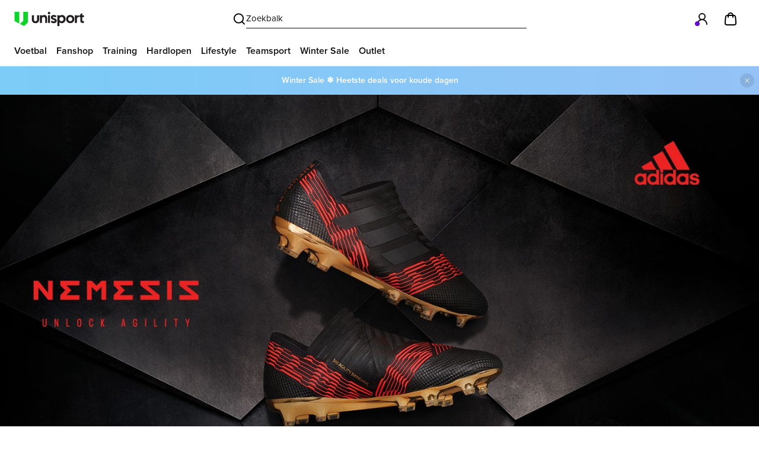

--- FILE ---
content_type: text/html; charset=utf-8
request_url: https://www.unisportstore.nl/v/adidas-skystalker-nemeziz-17-360agility/
body_size: 13253
content:
<!DOCTYPE html>
<!--
     __ __  __  __      _                       __  __    _ ____
  __/ // /_/ / / /___  (_)________  ____  _____/ /_/ /   (_) __/__
 /_  _  __/ / / / __ \/ / ___/ __ \/ __ \/ ___/ __/ /   / / /_/ _ \
/_  _  __/ /_/ / / / / (__  ) /_/ / /_/ / /  / /_/ /___/ / __/  __/
 /_//_/  \____/_/ /_/_/____/ .___/\____/_/   \__/_____/_/_/  \___/
                          /_/
 ==================================================================
 ================ Join us: http://unisport.dk/job/ ================
 ==================================================================
 -->










<html lang="nl" >
<head>
    <link href="https://thumblr.uniid.it" rel="preconnect" crossorigin>
    <link href="https://assets.uniid.it" rel="preconnect" crossorigin>
    <link rel="preload" as="font" href="https://assets.uniid.it/fonts/proximanova-bold-webfont.2afd678a8b60.woff2" type="font/woff2"
          crossorigin="anonymous"/>
    <link rel="preload" as="font" href="https://assets.uniid.it/fonts/proximanova-regular-webfont.3eb941c94cb8.woff2" type="font/woff2"
          crossorigin="anonymous"/>
    <link rel="preload" as="font" href="https://assets.uniid.it/fonts/proximanova-light-webfont.0495377611c3.woff2" type="font/woff2"
          crossorigin="anonymous"/>
    <link rel="preload" as="font" href="https://assets.uniid.it/fonts/proximanova-semibold-webfont.f7c2991c51a5.woff2" type="font/woff2"
          crossorigin="anonymous"/>
    <link rel="preload" as="font" href="https://assets.uniid.it/fonts/proximanova-extrabold-webfont.7d7be3987a54.woff2" type="font/woff2"
          crossorigin="anonymous"/>

    <style type="text/css">
        @font-face {
            font-family: 'proxima-nova';
            src: url("https://assets.uniid.it/fonts/proximanova-regular-webfont.3eb941c94cb8.woff2") format('woff2');
            font-weight: 400;
            font-style: normal;
            font-display: swap;
        }

        /* Light */
        @font-face {
            font-family: 'proxima-nova';
            src: url("https://assets.uniid.it/fonts/proximanova-light-webfont.0495377611c3.woff2") format('woff2');
            font-weight: 200;
            font-style: normal;
            font-display: swap;
        }

        /* Semi Bold */
        @font-face {
            font-family: 'proxima-nova';
            src: url("https://assets.uniid.it/fonts/proximanova-semibold-webfont.f7c2991c51a5.woff2") format('woff2');
            font-weight: 600;
            font-style: normal;
            font-display: swap;
        }

        /* Bold */
        @font-face {
            font-family: 'proxima-nova';
            src: url("https://assets.uniid.it/fonts/proximanova-bold-webfont.2afd678a8b60.woff2") format('woff2');
            font-weight: 700;
            font-style: normal;
            font-display: swap;
        }

        /* Extra Bold */
        @font-face {
            font-family: 'proxima-nova';
            src: url("https://assets.uniid.it/fonts/proximanova-extrabold-webfont.7d7be3987a54.woff2") format('woff2');
            font-weight: 900;
            font-style: normal;
            font-display: swap;
        }
    </style>

    <link rel="manifest" href="/manifest.json">
    <meta name="theme-color" content="#0CD428">
    <meta name="apple-mobile-web-app-title" content="Unisport">
    <meta name="apple-mobile-web-app-status-bar-style" content="default">
    <meta name="screen-orientation" content="portrait">
    <link rel="search" type="application/opensearchdescription+xml" title="Unisport" href="/opensearch.xml"/>

    <!-- The cookieInformation Container has display block with empty content that causes content layout shifts once it gets injected -->
    <style type="text/css">
        #cookie-information-template-wrapper {
            line-height: 0;
        }
    </style>

    <link rel="preload" as="script" href="https://policy.app.cookieinformation.com/uc.js"/>

    <link rel="preload" as="style" href="https://assets.uniid.it/styleguide/css/criticalCss.f8cff31a2fb3.css">
    <link rel="stylesheet" href="https://assets.uniid.it/styleguide/css/criticalCss.f8cff31a2fb3.css">

    <link rel="preload" as="style" href="https://assets.uniid.it/styleguide/css/index_style.f754896059fd.css">
    <link rel="stylesheet" href="https://assets.uniid.it/styleguide/css/index_style.f754896059fd.css">

    
    <link rel="preload" as="script" href="https://assets.uniid.it/runtime-141107f7d1d0718ef9c3.js" /><link rel="preload" as="script" href="https://assets.uniid.it/common-141107f7d1d0718ef9c3.js" />

    <script src="https://assets.uniid.it/runtime-141107f7d1d0718ef9c3.js" defer></script>
<script src="https://assets.uniid.it/common-141107f7d1d0718ef9c3.js" defer></script>

    <script src="https://assets.uniid.it/tailwind-141107f7d1d0718ef9c3.js" defer></script>

    
    <script>
      window.config = {
        'analytics_host': 'https://analytics.uniid.it',
        'websockets_host': '',
        'default_currency': 'EUR',
        'language_code': 'nl',
        'iso_language_code': 'nl-NL',
        'siteName': 'Unisportstore.nl',
        'phoneNumber': '+31 (0)20-262 36 86',
        'siteEmailAddress': 'Unisport &lt;support@unisportstore.nl&gt;',
        'isPhoneNumberEnabled':  false ,
        'isEmailEnabled':  true ,
        'locale': 'nl_NL',
        'klarna_osm_enabled':  false ,
        'pageMarket': 'nl',
        'loginStatus':  false ,
        'server_time': "2026/01/22 07:26:57",
        
        'SENTRY_RELEASE': "ec54dbedb31e0746593fc6a6f50d9ea303fdf26c",
        
        'black_friday_ff': false,
        'global_nav':  true ,
        'profile_feature_flag':  true ,
        'is_tastemaker_enabled':  true ,
        'kindly_enabled':  true ,
        'country_iso_code': 'nld',
      }
    </script>

    
    <script>
      window.socialLinks = {
        'facebook': "https://www.facebook.com/unisport.nl",
        'twitter': "",
        'instagram': "https://www.instagram.com/unisport.nl/",
        'snapchat': "https://www.snapchat.com/add/unisportlife",
        'instagram_hashtag': "",
      }
    </script>

    

    <script src="https://assets.uniid.it/WebVitals-141107f7d1d0718ef9c3.js" ></script>

    
    


    <!-- The initial config of Consent Mode -->
    <script type="text/javascript">
      window.dataLayer = window.dataLayer || [];
      function gtag() { dataLayer.push(arguments); }
      gtag('consent', 'default', {
        'ad_storage': 'denied',
        'ad_user_data': 'denied',
        'ad_personalization': 'denied',
        'analytics_storage': 'denied',
        'functionality_storage': 'denied',
        'personalization_storage': 'denied',
        'security_storage': 'denied',
        'wait_for_update': 500
      });
      gtag('set', 'ads_data_redaction', true);
      gtag('set', 'url_passthrough', true);
    </script>
    <!-- Cookie Consent - cookieinformation.com -->
    <script id="CookieConsent" type="text/javascript" src="https://policy.app.cookieinformation.com/uc.js"
            data-culture="NL" data-gcm-version="2.0"></script>

    <!-- Unisport Analytics -->
    <script type="text/javascript">
      !(function (p, l, o, w, i, n, g) {
        if (!p[i]) {
          p.GlobalSnowplowNamespace = p.GlobalSnowplowNamespace || [];
          p.GlobalSnowplowNamespace.push(i);
          p[i] = function () {
            (p[i].q = p[i].q || []).push(arguments)
          };
          if (window.CookieInformation && window.CookieInformation.getConsentGivenFor('cookie_cat_statistic')) {
            p[i].q = p[i].q || [];
            n = l.createElement(o);
            g = l.getElementsByTagName(o)[0];
            n.defer = 1;
            n.src = w;
            g.parentNode.insertBefore(n, g);
          }
        }
      }(window, document, "script", "https://assets.uniid.it/ua-2.10.2.69c0026af7f2.js", "ua"));

      // https://github.com/snowplow/snowplow/wiki/1-General-parameters-for-the-Javascript-tracker#22-initialising-a-tracker
      ua('newTracker', 'ua', 'snowplow.uniid.it', {
        appId: '14',
        cookieName: "_ua_",
        respectDoNotTrack: false,
        forceSecureTracker: true,
        cookieLifetime: 86400 * 31 * 12 * 10,
        stateStorageStrategy: 'cookie',
        contexts: {
          webPage: true,
          performanceTiming: true,
          gaCookies: true,
          geolocation: false
        },
        eventMethod: "post",
        postPath: "/com.snowplowanalytics.snowplow/tp2"
      });
      
    </script>
    
  <script type="text/javascript">
    setTimeout(function() {
      ua("trackPageView", null, [{
        schema: "iglu:it.uniid/page/jsonschema/1-0-0",
        data: {
          pageType: "campaign"
        }
      }]);
    }, 0);
    window.pageType = "campaign";
  </script>

    
        <script type="application/javascript">
          window.addEventListener('load', function () {
            setTimeout(function () {
              ua('trackStructEvent', 'performance_timing', 'page_load', window.pageType || '');
            }, 0);
          })
        </script>
    
    
    <script>
      var dataLayer = dataLayer || [];
      dataLayer.push({
        event: 'page_market',
        userId:  '' ,
        loginStatus:  false ,
        pageLanguage: 'nl',
        pageMarket: 'nl',
        pageType: window.pageType,
      })
    </script>
    
  <!-- Data layer for Google Tag Management (Analytics) -->
  

    
        <script>
          (function (w, d, s, l, i) {
            w[l] = w[l] || [];
            w[l].push({
              'gtm.start':
                new Date().getTime(), event: 'gtm.js'
            });
            var f = d.getElementsByTagName(s)[0],
              j = d.createElement(s), dl = l != 'dataLayer' ? '&l=' + l : '';
            j.async = true;
            j.src =
              '//www.googletagmanager.com/gtm.js?id=' + i + dl;
            f.parentNode.insertBefore(j, f);
          })(window, document, 'script', 'dataLayer', 'GTM-KMRC5GQ');
        </script>
    
    
    <!-- Unisport Analytics -->
    <meta charset="UTF-8">
    <meta name="google-site-verification" content="U9bkFQ6KGaATAXKK27PKCGKOuPRBUVW_KmiTerggB9w">
    <meta name="facebook-domain-verification" content="k8lq9rfri0mkot1jn3xq9bik3074gm"/>
    <meta name="p:domain_verify" content="783c3c175a0d84f35bcad0b9050a1a1d"/>
    <meta http-equiv="X-UA-Compatible" content="IE=edge">
    <meta name="viewport" content="width=device-width, initial-scale=1"/>
    
    
    
        
    <link rel="alternate" hreflang="da" href="https://www.unisport.dk/v/adidas-skystalker-nemeziz-17-360agility/">

    <link rel="alternate" hreflang="sv" href="https://www.unisportstore.se/v/adidas-skystalker-nemeziz-17-360agility/">

    <link rel="alternate" hreflang="nb" href="https://www.unisportstore.no/v/adidas-skystalker-nemeziz-17-360agility/">

    <link rel="alternate" hreflang="en" href="https://www.unisportstore.com/v/adidas-skystalker-nemeziz-17-360agility/">

    <link rel="alternate" hreflang="nl" href="https://www.unisportstore.nl/v/adidas-skystalker-nemeziz-17-360agility/">

    <link rel="alternate" hreflang="fi" href="https://www.unisportstore.fi/v/adidas-skystalker-nemeziz-17-360agility/">

    <link rel="alternate" hreflang="de" href="https://www.unisportstore.de/v/adidas-skystalker-nemeziz-17-360agility/">

    <link rel="alternate" hreflang="fr" href="https://www.unisportstore.fr/v/adidas-skystalker-nemeziz-17-360agility/">

    <link rel="alternate" hreflang="de-AT" href="https://www.unisportstore.at/v/adidas-skystalker-nemeziz-17-360agility/">


    

    
    <meta name="description" content="Vandaag worden de adidas Nemeziz Skystalker voetbalschoenen gelanceerd. Bestel hier bij Unisport je eigen paar van deze prachtexemplaren." />
    <meta name="title" content="Bestel jouw adidas Nemeziz voetbalschoenen hier bij Unisport!" />
    <meta property="og:image" content="https://assets.uniid.it/images/default_thumbnail.0bb7d8fb4642.jpg" />
    <meta property="og:title" content="Bestel jouw adidas Nemeziz voetbalschoenen hier bij Unisport!" />
    <meta property="og:description" content="Vandaag worden de adidas Nemeziz Skystalker voetbalschoenen gelanceerd. Bestel hier bij Unisport je eigen paar van deze prachtexemplaren." />
    <link rel="canonical" href="https://www.unisportstore.nl/v/adidas-skystalker-nemeziz-17-360agility/">


    <title>Bestel jouw adidas Nemeziz voetbalschoenen hier bij Unisport!</title>

    <script>
      
      !function (e, n, t) {
        function r(e, n) {
          return typeof e === n
        }

        function i() {
          var e, n, t, i, o, s, a;
          for (var f in C) if (C.hasOwnProperty(f)) {
            if (e = [], n = C[f], n.name && (e.push(n.name.toLowerCase()), n.options && n.options.aliases && n.options.aliases.length)) for (t = 0; t < n.options.aliases.length; t++) e.push(n.options.aliases[t].toLowerCase());
            for (i = r(n.fn, "function") ? n.fn() : n.fn, o = 0; o < e.length; o++) s = e[o], a = s.split("."), 1 === a.length ? Modernizr[a[0]] = i : (!Modernizr[a[0]] || Modernizr[a[0]] instanceof Boolean || (Modernizr[a[0]] = new Boolean(Modernizr[a[0]])), Modernizr[a[0]][a[1]] = i), w.push((i ? "" : "no-") + a.join("-"))
          }
        }

        function o(e) {
          var n = S.className, t = Modernizr._config.classPrefix || "";
          if (x && (n = n.baseVal), Modernizr._config.enableJSClass) {
            var r = new RegExp("(^|\\s)" + t + "no-js(\\s|$)");
            n = n.replace(r, "$1" + t + "js$2")
          }
          Modernizr._config.enableClasses && (n += " " + t + e.join(" " + t), x ? S.className.baseVal = n : S.className = n)
        }

        function s(e) {
          return e.replace(/([a-z])-([a-z])/g, function (e, n, t) {
            return n + t.toUpperCase()
          }).replace(/^-/, "")
        }

        function a() {
          return "function" != typeof n.createElement ? n.createElement(arguments[0]) : x ? n.createElementNS.call(n, "http://www.w3.org/2000/svg", arguments[0]) : n.createElement.apply(n, arguments)
        }

        function f() {
          var e = n.body;
          return e || (e = a(x ? "svg" : "body"), e.fake = !0), e
        }

        function u(e, t, r, i) {
          var o, s, u, l, d = "modernizr", p = a("div"), c = f();
          if (parseInt(r, 10)) for (; r--;) u = a("div"), u.id = i ? i[r] : d + (r + 1), p.appendChild(u);
          return o = a("style"), o.type = "text/css", o.id = "s" + d, (c.fake ? c : p).appendChild(o), c.appendChild(p), o.styleSheet ? o.styleSheet.cssText = e : o.appendChild(n.createTextNode(e)), p.id = d, c.fake && (c.style.background = "", c.style.overflow = "hidden", l = S.style.overflow, S.style.overflow = "hidden", S.appendChild(c)), s = t(p, e), c.fake ? (c.parentNode.removeChild(c), S.style.overflow = l, S.offsetHeight) : p.parentNode.removeChild(p), !!s
        }

        function l(e, n) {
          return !!~("" + e).indexOf(n)
        }

        function d(e, n) {
          if ("object" == typeof e) for (var t in e) E(e, t) && d(t, e[t]); else {
            e = e.toLowerCase();
            var r = e.split("."), i = Modernizr[r[0]];
            if (2 == r.length && (i = i[r[1]]), "undefined" != typeof i) return Modernizr;
            n = "function" == typeof n ? n() : n, 1 == r.length ? Modernizr[r[0]] = n : (!Modernizr[r[0]] || Modernizr[r[0]] instanceof Boolean || (Modernizr[r[0]] = new Boolean(Modernizr[r[0]])), Modernizr[r[0]][r[1]] = n), o([(n && 0 != n ? "" : "no-") + r.join("-")]), Modernizr._trigger(e, n)
          }
          return Modernizr
        }

        function p(e, n) {
          return function () {
            return e.apply(n, arguments)
          }
        }

        function c(e, n, t) {
          var i;
          for (var o in e) if (e[o] in n) return t === !1 ? e[o] : (i = n[e[o]], r(i, "function") ? p(i, t || n) : i);
          return !1
        }

        function m(e) {
          return e.replace(/([A-Z])/g, function (e, n) {
            return "-" + n.toLowerCase()
          }).replace(/^ms-/, "-ms-")
        }

        function h(n, r) {
          var i = n.length;
          if ("CSS" in e && "supports" in e.CSS) {
            for (; i--;) if (e.CSS.supports(m(n[i]), r)) return !0;
            return !1
          }
          if ("CSSSupportsRule" in e) {
            for (var o = []; i--;) o.push("(" + m(n[i]) + ":" + r + ")");
            return o = o.join(" or "), u("@supports (" + o + ") { #modernizr { position: absolute; } }", function (e) {
              return "absolute" == getComputedStyle(e, null).position
            })
          }
          return t
        }

        function v(e, n, i, o) {
          function f() {
            d && (delete k.style, delete k.modElem)
          }

          if (o = r(o, "undefined") ? !1 : o, !r(i, "undefined")) {
            var u = h(e, i);
            if (!r(u, "undefined")) return u
          }
          for (var d, p, c, m, v, g = ["modernizr", "tspan"]; !k.style;) d = !0, k.modElem = a(g.shift()), k.style = k.modElem.style;
          for (c = e.length, p = 0; c > p; p++) if (m = e[p], v = k.style[m], l(m, "-") && (m = s(m)), k.style[m] !== t) {
            if (o || r(i, "undefined")) return f(), "pfx" == n ? m : !0;
            try {
              k.style[m] = i
            } catch (y) {
            }
            if (k.style[m] != v) return f(), "pfx" == n ? m : !0
          }
          return f(), !1
        }

        function g(e, n, t, i, o) {
          var s = e.charAt(0).toUpperCase() + e.slice(1), a = (e + " " + j.join(s + " ") + s).split(" ");
          return r(n, "string") || r(n, "undefined") ? v(a, n, i, o) : (a = (e + " " + O.join(s + " ") + s).split(" "), c(a, n, t))
        }

        function y(e, n, r) {
          return g(e, t, t, n, r)
        }

        var w = [], C = [], _ = {
          _version: "3.3.1",
          _config: {classPrefix: "", enableClasses: !0, enableJSClass: !0, usePrefixes: !0},
          _q: [],
          on: function (e, n) {
            var t = this;
            setTimeout(function () {
              n(t[e])
            }, 0)
          },
          addTest: function (e, n, t) {
            C.push({name: e, fn: n, options: t})
          },
          addAsyncTest: function (e) {
            C.push({name: null, fn: e})
          }
        }, Modernizr = function () {
        };
        Modernizr.prototype = _, Modernizr = new Modernizr, Modernizr.addTest("svg", !!n.createElementNS && !!n.createElementNS("http://www.w3.org/2000/svg", "svg").createSVGRect);
        var S = n.documentElement, x = "svg" === S.nodeName.toLowerCase(), b = "CSS" in e && "supports" in e.CSS,
          T = "supportsCSS" in e;
        Modernizr.addTest("supports", b || T), Modernizr.addTest("inlinesvg", function () {
          var e = a("div");
          return e.innerHTML = "<svg/>", "http://www.w3.org/2000/svg" == ("undefined" != typeof SVGRect && e.firstChild && e.firstChild.namespaceURI)
        });
        var P = function () {
          var n = e.matchMedia || e.msMatchMedia;
          return n ? function (e) {
            var t = n(e);
            return t && t.matches || !1
          } : function (n) {
            var t = !1;
            return u("@media " + n + " { #modernizr { position: absolute; } }", function (n) {
              t = "absolute" == (e.getComputedStyle ? e.getComputedStyle(n, null) : n.currentStyle).position
            }), t
          }
        }();
        _.mq = P;
        var E, z = _.testStyles = u;
        !function () {
          var e = {}.hasOwnProperty;
          E = r(e, "undefined") || r(e.call, "undefined") ? function (e, n) {
            return n in e && r(e.constructor.prototype[n], "undefined")
          } : function (n, t) {
            return e.call(n, t)
          }
        }(), _._l = {}, _.on = function (e, n) {
          this._l[e] || (this._l[e] = []), this._l[e].push(n), Modernizr.hasOwnProperty(e) && setTimeout(function () {
            Modernizr._trigger(e, Modernizr[e])
          }, 0)
        }, _._trigger = function (e, n) {
          if (this._l[e]) {
            var t = this._l[e];
            setTimeout(function () {
              var e, r;
              for (e = 0; e < t.length; e++) (r = t[e])(n)
            }, 0), delete this._l[e]
          }
        }, Modernizr._q.push(function () {
          _.addTest = d
        });
        var N = "Moz O ms Webkit", j = _._config.usePrefixes ? N.split(" ") : [];
        _._cssomPrefixes = j;
        var L = function (n) {
          var r, i = prefixes.length, o = e.CSSRule;
          if ("undefined" == typeof o) return t;
          if (!n) return !1;
          if (n = n.replace(/^@/, ""), r = n.replace(/-/g, "_").toUpperCase() + "_RULE", r in o) return "@" + n;
          for (var s = 0; i > s; s++) {
            var a = prefixes[s], f = a.toUpperCase() + "_" + r;
            if (f in o) return "@-" + a.toLowerCase() + "-" + n
          }
          return !1
        };
        _.atRule = L;
        var O = _._config.usePrefixes ? N.toLowerCase().split(" ") : [];
        _._domPrefixes = O;
        var R = {elem: a("modernizr")};
        Modernizr._q.push(function () {
          delete R.elem
        });
        var k = {style: R.elem.style};
        Modernizr._q.unshift(function () {
          delete k.style
        });
        _.testProp = function (e, n, r) {
          return v([e], t, n, r)
        };
        _.testAllProps = g;
        _.prefixed = function (e, n, t) {
          return 0 === e.indexOf("@") ? L(e) : (-1 != e.indexOf("-") && (e = s(e)), n ? g(e, n, t) : g(e, "pfx"))
        };
        _.testAllProps = y, Modernizr.addTest("csstransforms", function () {
          return -1 === navigator.userAgent.indexOf("Android 2.") && y("transform", "scale(1)", !0)
        }), Modernizr.addTest("csstransforms3d", function () {
          var e = !!y("perspective", "1px", !0), n = Modernizr._config.usePrefixes;
          if (e && (!n || "webkitPerspective" in S.style)) {
            var t, r = "#modernizr{width:0;height:0}";
            Modernizr.supports ? t = "@supports (perspective: 1px)" : (t = "@media (transform-3d)", n && (t += ",(-webkit-transform-3d)")), t += "{#modernizr{width:7px;height:18px;margin:0;padding:0;border:0}}", z(r + t, function (n) {
              e = 7 === n.offsetWidth && 18 === n.offsetHeight
            })
          }
          return e
        }), Modernizr.addTest("csstransitions", y("transition", "all", !0)), i(), o(w), delete _.addTest, delete _.addAsyncTest;
        for (var A = 0; A < Modernizr._q.length; A++) Modernizr._q[A]();
        e.Modernizr = Modernizr
      }(window, document);
      Modernizr.addTest('custom-appearance', function () {
        return Modernizr.testProp('webkitAppearance') || Modernizr.testProp('MozAppearance') || Modernizr.testProp('appearance') || (!window.ActiveXObject && "ActiveXObject" in window); // HACK TO DETECT IE 10+
      });
    </script>

    
    <link rel="shortcut icon" href="https://assets.uniid.it/styleguide/img/fav/favicon-2019.165037558bdb.ico" type="image/x-icon"/>
    <link rel="apple-touch-icon" sizes="57x57" href="https://assets.uniid.it/styleguide/img/fav/apple-touch-icon-57x57-2019.fa6b1ce9fba2.png">
    <link rel="apple-touch-icon" sizes="60x60" href="https://assets.uniid.it/styleguide/img/fav/apple-touch-icon-60x60-2019.70fed0399a29.png">
    <link rel="apple-touch-icon" sizes="72x72" href="https://assets.uniid.it/styleguide/img/fav/apple-touch-icon-72x72-2019.9a44069e76e2.png">
    <link rel="apple-touch-icon" sizes="76x76" href="https://assets.uniid.it/styleguide/img/fav/apple-touch-icon-76x76-2019.da35952616c5.png">
    <link rel="apple-touch-icon" sizes="114x114"
          href="https://assets.uniid.it/styleguide/img/fav/apple-touch-icon-114x114-2019.9da2d9e1d6cb.png">
    <link rel="apple-touch-icon" sizes="120x120"
          href="https://assets.uniid.it/styleguide/img/fav/apple-touch-icon-120x120-2019.093b2ca9b5e5.png">
    <link rel="apple-touch-icon" sizes="144x144"
          href="https://assets.uniid.it/styleguide/img/fav/apple-touch-icon-144x144-2019.7c3d6b3d35ac.png">
    <link rel="apple-touch-icon" sizes="152x152"
          href="https://assets.uniid.it/styleguide/img/fav/apple-touch-icon-152x152-2019.372721b248ef.png">
    <link rel="apple-touch-icon" sizes="180x180"
          href="https://assets.uniid.it/styleguide/img/fav/apple-touch-icon-180x180-2019.8c5c235b3662.png">
    <link rel="icon" type="image/png" href="https://assets.uniid.it/styleguide/img/fav/favicon-16x16-2019.39f6fc5621b3.png" sizes="16x16">
    <link rel="icon" type="image/png" href="https://assets.uniid.it/styleguide/img/fav/favicon-32x32-2019.657425c5113a.png" sizes="32x32">
    <link rel="icon" type="image/png" href="https://assets.uniid.it/styleguide/img/fav/favicon-96x96-2019.4b9e5f03a5f6.png" sizes="96x96">
    <link rel="icon" type="image/png" href="https://assets.uniid.it/styleguide/img/fav/android-chrome-192x192-2019.d4f4fc76c2eb.png"
          sizes="192x192">
    <meta name="msapplication-square70x70logo" content="https://assets.uniid.it/styleguide/img/fav/smalltile-2019.da3c3d6cbc36.png"/>
    <meta name="msapplication-square150x150logo" content="https://assets.uniid.it/styleguide/img/fav/mediumtile-2019.cc40971bde8c.png"/>
    <meta name="msapplication-wide310x150logo" content="https://assets.uniid.it/styleguide/img/fav/widetile-2019.8a8d5e56c6d0.png"/>
    <meta name="msapplication-square310x310logo" content="https://assets.uniid.it/styleguide/img/fav/largetile-2019.aa46d0882e42.png"/>
    <script type="application/javascript">
      if (!('IntersectionObserver' in window) ||
        !('IntersectionObserverEntry' in window) ||
        !('intersectionRatio' in window.IntersectionObserverEntry.prototype)) {
        var script = document.createElement('script');
        script.src = 'https://cdn.polyfill.io/v2/polyfill.js?features=IntersectionObserver';
        var head = document.querySelector('head');
        head.appendChild(script);
      }
    </script>
</head>





<body
    class="with-banner campaign-page  "
    id="unisport-body"
>

<script>
    document.addEventListener('DOMContentLoaded', function() {
        try {
            const hideTinyBanner = window.sessionStorage.getItem('hideTinyBanner');
            const body = document.getElementById('unisport-body');

            if (hideTinyBanner) {
                if (body.classList.contains('with-banner')) {
                    body.classList.remove('with-banner');
                    body.classList.add('no-banner');
                }
            }
        } catch (e) {}
    });
</script>

<div class="site-modal"></div>
<style>
    .no-banner {
        padding-top: 64px !important;
    }

    .with-banner {
        padding-top: 112px !important;
    }

    @media (min-width: 64rem) {
        .no-banner {
            padding-top: 112px !important;
        }

        .with-banner {
            padding-top: 160px !important;
        }
    }
    .checkout-page-padding {
        padding-top: 20px !important;
    }
</style>
<script>window.siteId = '14'</script>



    <noscript>
        <iframe src="//www.googletagmanager.com/ns.html?id=GTM-KMRC5GQ"
                height="0" width="0" style="display:none;visibility:hidden"></iframe>
    </noscript>







<form><input type="hidden" name="csrfmiddlewaretoken" value="746AJP99XzGA3p1KoTQ588PVoq6NkQmv0yvTxfMrqn2vb03zUZJP2bGJCTEE7WWY"></form>
<div id="fb-root"></div>


  








<header id="header" style="background-color: white; height: auto"></header>


  <link rel="preload" as="script" href="https://assets.uniid.it/723-141107f7d1d0718ef9c3.js" />
  <link rel="preload" as="script" href="https://assets.uniid.it/9928-141107f7d1d0718ef9c3.js" />
  <link rel="preload" as="script" href="https://assets.uniid.it/6565-141107f7d1d0718ef9c3.js" />
  <link rel="preload" as="script" href="https://assets.uniid.it/7297-141107f7d1d0718ef9c3.js" />
  <link rel="preload" as="script" href="https://assets.uniid.it/Header-141107f7d1d0718ef9c3.js" />
<script src="https://assets.uniid.it/723-141107f7d1d0718ef9c3.js" defer></script>
<script src="https://assets.uniid.it/9928-141107f7d1d0718ef9c3.js" defer></script>
<script src="https://assets.uniid.it/6565-141107f7d1d0718ef9c3.js" defer></script>
<script src="https://assets.uniid.it/7297-141107f7d1d0718ef9c3.js" defer></script>
<script src="https://assets.uniid.it/Header-141107f7d1d0718ef9c3.js" defer></script>

  
    <div id="campaign" class='no-FOUC' style="z-index: 0; position: relative;"></div>








    <script src="https://assets.uniid.it/styleguide/js/lib/require.7dd71725c8ac.js"></script>
    <script src="https://assets.uniid.it/styleguide/js/common.9e85bd34c678.js"></script>
    <script>
      var requirejs = {
        onNodeCreated: function (node, config, id, url) {
          node.setAttribute('crossorigin', 'anonymous')
        }
      }
    </script>
    <script>
      window.addEventListener('CookieInformationConsentGiven', function (event) {
        if (CookieInformation && CookieInformation.getConsentGivenFor('cookie_cat_marketing')) {
          if (window && window.require && window.require.config) {
            window.require.config({
              baseUrl: "https://assets.uniid.it/styleguide/js/",
              urlArgs: "bust=ec54dbedb31e0746593fc6a6f50d9ea303fdf26c",
              paths: {'facebook.sdk': '//connect.facebook.net/nl_NL/sdk'}
            });
            var _appData = {facebookAppId:193688423985759, site_id: 14};
            window.require(['main-bundle'], function () {
              window.require(['skeleton']);
            });
          }
        }
      }, false);
    </script>



  
    
    <script>
     window.campaign_data = {
         'campaign_id': "686",
         'campaign_slug': "adidas-skystalker-nemeziz-17-360agility",
         'common_translations': {"campaign_id": "187", "language": "nl", "blocks": {"seeotherleagues": "Bekijk andere competities", "comingsoon": "Binnenkort verkrijgbaar", "socialmediatitle": "Blijf op de hoogte met Unisport", "facebooklink": "https://www.facebook.com/unisport.nl", "compare": "Vergelijk", "youtubelink": "https://www.youtube.com/user/wwwunisportdk", "traininglaydowntitle": "Train in stijl", "lifestylelaydowntitle": "Domineer de straat", "sublaydowntitle": "Bekijk de collectie", "snapchatlink": "https://www.snapchat.com/add/unisportlife", "soldouttext": "Helaas is dit product uitverkocht, maar hier vind je veel vergelijkbare producten!", "chooseyour": "Kies jouw", "style": "Stijl", "complete": "Finish", "thelook": "de Look", "compareallmodels": "Vergelijk alle modellen", "readmore": "Lees meer", "shopnow": "Shop nu", "instagramtitle": "Volg ons op Instagram", "instagramtext": "Deel je foto's met ons door @unisport.nl te taggen en #unisportlife in je caption te vermelden.", "snapchattitle": "Volg ons op Snapchat", "snapchattext": "Voeg ons hier toe", "successsignup": "Je bent nu aangemeld.", "sharetitle": "Bekijk het hier!", "facebookfollowercount": "+26.000", "youtubefollowercount": "+2.300.000", "instagramfollowercount": "+42.000", "snapchatfollowercount": "+100.000", "sharetext": "Bekijk deze pagina op unisport.nl!", "seemorefromunderarmour": "Bekijk meer van Under Armour", "signupmessage": "Je wordt ook aangemeld voor onze nieuwsbrief.", "snapchattitlenew": "Volg ons op Snapchat", "snapchattextnew": "Gebruik Snapchat om een foto te maken van het icoon links, zodat je ons automatisch volgt.", "instagramtitlenew": "Volg ons op Instagram.", "instagramtextnew": "Tag <b>@unisport.nl</b></br> en vermeld <b>#unisportlife</b> in je captions om je foto's met ons te delen.", "explore": "Ontdek", "seefullrange": "Bekijk de hele collectie", "exploreproducts": "Ontdek producten", "instagramlinks": "https://www.instagram.com/unisport.nl/", "choosesize": "Kies maat", "addtocart": "Voeg toe", "addedsuccessfully": "Succesvol toegevoegd", "goback": "Winkel verder", "soldout": "Uitverkocht", "checkouttext": "Check-out", "addprintinbasket": "Denk eraan dat je een bedrukking kan toevoegen in de check-out.", "placeholdername": "Naam", "placeholderemail": "E-mail", "seemorefromnike": "Bekijk meer van Nike", "seemorefromadidas": "Bekijk meer van adidas", "seemorefrompuma": "Bekijk meer van PUMA", "seemorefromumbro": "Bekijk meer van Umbro", "seemorefromnewbalance": "Bekijk meer van New Balance", "bootlingo01": "Voor supersterren", "bootlingo02": "Pro spelers keuze", "bootlingo03": "Waar voor je geld", "bootlingo04": "Meest verkocht", "bootlingo05": "Laagste prijs", "fgversion": "FG-versie:", "signupclosedtitle": "De inschrijving is gesloten", "signupclosedtext": "Helaas moeten we je melden dat de inschrijving gesloten is. Blijf onze social media kanalen in de gaten houden voor de volgende kans om je in te schrijven voor de meest exclusieve voetbalproducten.", "surfacerundownfgagtitle": "FG / AG", "eu2732text": "EU 27-32", "eu3337text": "EU 33-37", "eu3840text": "EU 38-40", "eu4143text": "EU 41-43", "eu4446text": "EU 44-46", "eu47text": "EU 47+", "surfacerundownfgtitle": "Natuurgras (FG)", "readless": "Lees minder", "surfacerundownfgtext": "FG (Natuurgras)-schoenen zijn speciaal ontworpen voor gebruik op stevig en droog natuurgras.", "phonenumber": "Telefoonnummer", "successheadline": "Bedankt voor het aanmelden!", "successsubtitle": "Nu je je hebt ingeschreven houden wij je op de hoogte van de nieuwste releases, inspiraties en exclusieve deals.", "surfacerundownfgagtext": "Deze schoenen hebben een gecombineerde FG/AG zoolplaat en zijn ontworpen voor gebruik op zowel stevig natuurgras als op kunstgrasvelden.", "surfacerundownsgtitle": "Nat natuurgras (SG)", "surfacerundownsgtext": "SG (Soft Ground)-schoenen bevatten langere, metalen schroefnoppen die je de hoeveelheid grip bieden die je nodig hebt voor spelen op zacht, nat en drassig natuurgras.", "surfacerundownagtitle": "Kunstgras (AG)", "seemore": "Bekijk meer", "surfacerundownagtext": "AG (Kunstgras)-schoenen zijn ontworpen om de extra hitte die de nieuwere kunstgrasvelden genereren te kunnen weerstaan.", "surfacerundowntftitle": "Turf (TF)", "surfacerundowntftext": "TF (Turf)-schoenen bevatten een duurzame zool die ontworpen is voor gebruik op kort kunstgras, gravel of andere droge, harde oppervlaktes.", "surfacerundownictitle": "Indoor (IC)", "surfacerundownictext": "IC (Indoor)-schoenen bieden uitstekende grip wanneer je voetbalt in de zaal, en laten geen strepen achter op de ondergrond.", "surfacerundowntrtitle": "Sneaker", "surfacerundowntrtext": "Voetbal speel je 24/7 - zowel op als naast het veld. Dit is de perfecte sneaker om te dragen op de plekken waar voetbalschoenen niet gepast zijn.", "days": "Dagen", "hours": "Uur", "minutes": "Minuten", "seconds": "Seconden", "liveshoppingdisclaimerda": "Deze livestream is alleen in het Deens beschikbaar", "liveshoppingdisclaimerfr": "Deze livestream is alleen in het Frans beschikbaar", "liveshoppingdisclaimersv": "Deze livestream is alleen in het Zweeds beschikbaar", "liveshoppingdisclaimernl": "Deze livestream is alleen in het Nederlands beschikbaar", "recorded": "Uitgezonden", "liveshoppingdisclaimernb": "Deze livestream is alleen in het Noors beschikbaar", "liveshoppingdisclaimerfi": "Deze livestream is alleen in het Fins beschikbaar", "live": "Live", "liveshoppingdisclaimerde": "Deze livestream is alleen in het Duits beschikbaar", "watchnow": "Kijk nu mee", "liveshoppingdisclaimeren": "Deze livestream is alleen in het Engels beschikbaar", "remindme": "Stuur mij een reminder", "sizeguide": "", "back": "", "required": "", "next": "", "tiktoklink": "https://www.tiktok.com/@unisportstore"}, "description": "", "title": "", "keywords": ""},
         'campaign_translations': {"campaign_id": 686, "language": "nl", "blocks": {"statement2ndtitle": "17.1", "statement2ndtext": "Voor het klassieke type die een voorkeur heeft voor veters. Bevat dezelfde revolutionaire structuur in het bovendeel als het topmodel.", "storytellingtitle": "adidas Nemeziz Skystalker", "storytellingtext": "adidas heeft de Nemeziz Skystalker gelanceerd. Deze schoen is gemaakt om defensies mee op te breken met onge\u00ebvenaarde behendigheid. Bekijk 'm hier!", "tech1title": "Fit", "tech1text": "De elastische tape is ge\u00efnspireerd door en heeft dezelfde functie als medische tape, en wordt gebruikt voor extra ondersteuning en stabiliteit.", "tech2title": "Touch", "tech2text": "De constructie biedt nauwkeurig en direct contact met de bal, waardoor je beter kan dribbelen en dodelijke passes naar je teamgenoten kan versturen.", "tech3title": "Grip", "tech3text": "Een ultralichte constructie biedt een geweldige balans tussen stabiliteit en flexibiliteit, waardoor je sneller wordt op het veld.", "juniortitle": "Nemeziz in alle maten", "juniortext": "Het is ook mogelijk om de verschillende modellen van de Nemeziz collectie in kindermaten te krijgen. Deze hebben een identiek design en bevatten veel van dezelfde technologie\u00ebn.", "silorundownp0title": "17+", "silorundownp0text": "Revolutionaire schoenen die de grens van wat mogelijk is opzoeken. Deze compleet unieke constructie maakt je beter dan ooit tevoren!", "silorundownp0price": "329,95 EUR", "silorundownp1title": "17.1", "silorundownp1text": "Voor het klassieke type die een voorkeur heeft voor veters. Bevat dezelfde revolutionaire structuur in het bovendeel als het topmodel.", "silorundownp1price": "249,95 EUR", "silorundownp2title": "17.2", "silorundownp2text": "Het prijsvriendelijke alternatief dat veel van dezelfde technologie\u00ebn en hetzelfde design als de topmodellen bevat.", "silorundownp2price": "149,95 EUR", "silorundownp3title": "17.3", "silorundownp3text": "Het prijsvriendelijke alternatief met hetzelfde design als de topmodellen.", "silorundownp3price": "89,95 EUR", "surfacerundownfgtitle": "Natuurgras", "surfacerundownfgtext": "FG is ontworpen voor gebruik op stevig en droog natuurgras. FG schoenen hebben over het algemeen plastic noppen met een lengte die perfect is voor het binnendringen van de ondergrond en het verzorgen van zoveel mogelijk grip.", "surfacerundownagtitle": "Kunstgras", "surfacerundownagtext": "AG staat voor Artificial Grass, en dat betekent dat de schoenen ontworpen zijn voor wedstrijden op kunstgras.", "surfacerundownsgtitle": "Zacht natuurgras", "surfacerundownsgtext": "Soft Ground schoenen voorzien je van het soort agressieve grip die je nodig hebt voor stabiliteit op deze ondergrond. De schoenen zijn toegewijd om je acceleratievermogen te leveren, zelfs wanneer de condities ongunstig zijn.", "surfacerundowntftitle": "Turf", "surfacerundowntftext": "TF staat voor turf. De schoenen zijn ontworpen voor gebruik op kunstgrasvelden met kort gras, gravel, of droge, harde ondergronden.", "surfacerundownictitle": "Zaalvoetbalschoenen", "surfacerundownictext": "Deze configuratie is ontworpen voor gebruik op egale zaalvloeren van hout of een synthetisch materiaal. De zaalvoetbalschoenen bevatten 'non-marking' zolen zodat ze geen strepen achterlaten", "surfacerundowntrtitle": "Sneaker", "surfacerundowntrtext": "Met het veterloze, op medische tape geinspireerde bovendeel van de Nemeziz 17+ 360Agility zonder extra toegevoegde lagen en met de Boost zool van de Ultra Boost is de sneaker ontworpen voor een ultiem comfortabele fit.", "linkproduct": "/voetbalschoenen/adidas-nemeziz-17-fgag-skystalker-zwartrood/168038/", "linkcategory": "/voetbalschoenen/adidas-nemeziz/", "linkjunior": "/voetbalschoenen/adidas-nemeziz/?to=120&sort=default&page=1&age=Kinderen", "link2ndstatement": "/voetbalschoenen/adidas-nemeziz/?to=120&sort=default&page=1&boot_model=17.1", "linksilorundownp0": "/voetbalschoenen/adidas-nemeziz/?to=120&sort=default&page=1&boot_model=17%2B%20360Agility", "linksilorundownp1": "/voetbalschoenen/adidas-nemeziz/?to=120&sort=default&page=1&boot_model=17.1", "linksilorundownp2": "/voetbalschoenen/adidas-nemeziz/?to=120&sort=default&page=1&boot_model=17.2", "linksilorundownp3": "/voetbalschoenen/adidas-nemeziz/?to=120&sort=default&page=1&boot_model=17.3", "linksurfacerundownfg": "/voetbalschoenen/adidas-nemeziz/?to=120&sort=default&page=1&boot_surface=Natuurgras%20(FG)", "linksurfacerundownag": "/voetbalschoenen/adidas-nemeziz/?to=120&sort=default&page=1&boot_surface=Kunstgras%20(AG)", "linksurfacerundownsg": "/voetbalschoenen/adidas-nemeziz/?to=120&sort=default&page=1&boot_surface=Soft%20ground%20(SG)", "linksurfacerundowntf": "/voetbalschoenen/adidas-nemeziz/?to=120&sort=default&page=1&boot_surface=Turf%20(TF)", "linksurfacerundownic": "/voetbalschoenen/adidas-nemeziz/?to=120&sort=default&page=1&boot_surface=Indoor%20(IC)", "linksurfacerundowntr": "/voetbalschoenen/adidas-nemeziz/?to=120&sort=default&page=1&boot_collection=Nemeziz", "productsboot": "168038,168713,168621,168615,168728,168624,168707,168637,168649,168737,168704,168746,168694,168764", "productstraining": "168837,168218,168548,168844,168836,168558,168841,168217,168213,162349,161694,161815,168214,168557,168559,168550,161782,162241,162281,161696,161692,161773,162239,168225,168227,168565,168228,168552,168237,161687,162346,161766,162255,162224,168561,168555,168208,168223,168224,168221,162282,161664,161774,161688,161783,168254,168567,168560,168212,162217,161762,161949,161780,162236,161574,161678,162235,168865,168866,168868,168867,168855,168856,168854,162234,168860,162228,162276,168861,168862,168858,168859,99921,142726,143013,142723,168278,167861,168279,167949,168280,161584,162042,161637,168414,168415,161823,161824,168410,168417,168420,168419,168412,168418,168424,168421,168359,168364,168361,168368,168358,168193,168369,168359,168371,168372,168375,168367,168429,168449,168431,168450,168433,168448,168430,161869,161935,161869,161893,161858,161870,157724,168459,161846,161913,165749,168461,168452,161970,161860,102961,168041,168044,168038,168674,168037", "productslifestyle": "162341,162340,162378,162342,157191,168572,168482,161712,162285,168338,168537,162388,162119,162100,162375,162374,162366,161615,161705,167805,161677,168341,168536,161844,162376,161843,161709,162368,162370,162369,162286,161804,162102,168333,168276,168426,168397,168344,168337,168289,168335,168531,161720,161962,162348,162280,168776,168597,168788,168657,168707,168028,162414,162413,162523,162453,162166,162193,162401,157316,157315,168432,168460,162254,168451,168467,161931,161890,162264,161872,162253,161838,168448,164608,167804,161839,168450,168449,168429,168431,168433"}, "description": "Vandaag worden de adidas Nemeziz Skystalker voetbalschoenen gelanceerd. Bestel hier bij Unisport je eigen paar van deze prachtexemplaren.", "title": "Bestel jouw adidas Nemeziz voetbalschoenen hier bij Unisport!", "keywords": ""},
         'server_time': "2026/01/22 07:43:50",
    };
    </script>
    
        <script src="https://assets.uniid.it/campaigns/adidas-skystalker-nemeziz-17-360agility.cbdee0e66a20b0acd4e7.js"></script>
                <script src="https://assets.uniid.it/6556-141107f7d1d0718ef9c3.js" async></script>
<script src="https://assets.uniid.it/5373-141107f7d1d0718ef9c3.js" async></script>
<script src="https://assets.uniid.it/9241-141107f7d1d0718ef9c3.js" async></script>
<script src="https://assets.uniid.it/3245-141107f7d1d0718ef9c3.js" async></script>
<script src="https://assets.uniid.it/6450-141107f7d1d0718ef9c3.js" async></script>
<script src="https://assets.uniid.it/3030-141107f7d1d0718ef9c3.js" async></script>
<script src="https://assets.uniid.it/1685-141107f7d1d0718ef9c3.js" async></script>
<script src="https://assets.uniid.it/productSliders-141107f7d1d0718ef9c3.js" async></script>
    













<script
        defer
        id="bazaar-voice-script"
        data-src="https://apps.bazaarvoice.com/deployments/unisport/main_site/production/nl_NL/bv.js"
></script>
<script>
  const bazaarScript = document.querySelector('#bazaar-voice-script');
  bazaarScript.src = bazaarScript.getAttribute('data-src');

  bazaarScript.onload = () => {
    if (window.CookieInformation && window.CookieInformation.getConsentGivenFor('cookie_cat_statistic')) {
      window.BV.cookieConsent.setConsent({
        bv_metrics: true,
        BVBRANDID: true,
        BVBRANDSID: true
      })
    } else {
      window.BV.cookieConsent.setConsent({
        bv_metrics: false,
        BVBRANDID: false,
        BVBRANDSID: false
      })
    }
  }
</script>




  

      <script>
        if (window.location.href.endsWith("/faq/")) {
          document.addEventListener('kindly:load', function() {
            if (window && window.kindlyChat && window.kindlyChat.openChat) {
              if (window.innerWidth > 768) {
                window.kindlyChat.openChat()
              }
            }
          })
        }
      </script>

    <script async id="kindly-chat" src="https://chat.kindlycdn.com/kindly-chat.js" data-bot-key="1bf5cd41-c31a-414c-8805-fddfdbd0b1d1" data-shadow-dom>
    </script>

  



<script type="application/ld+json">{"@context": "http://schema.org","@type": "WebSite","url": "http://www.unisportstore.nl","potentialAction": {"@type": "SearchAction","target": "http://www.unisportstore.nl/search?q={search_term_string}","query-input": "required name=search_term_string"}}</script>



<script>
  // window.addEventListener('load', function() {
  //   if('serviceWorker' in navigator) {
  //   navigator.serviceWorker
  //     .register('/sw.js', { scope: '/' })
  //   }
  // })

  // window.addEventListener('load', function() {
  // if ('serviceWorker' in navigator) {
  //   navigator.serviceWorker.getRegistrations()
  //     .then(function(registrations) {
  //       registrations.forEach(function(registration) {
  //         registration.unregister();
  //       })
  //     });
  //   }
  // })

</script>
</body>
</html>


--- FILE ---
content_type: text/css
request_url: https://assets.uniid.it/styleguide/css/criticalCss.f8cff31a2fb3.css
body_size: 6483
content:
.icon-menu-arrow-dims{width:12px;height:10px}.icon-arrow-white-down{background-position:0 -56px}.icon-arrow-white-down-dims{width:50px;height:50px}.icon-arrow-white-left{background-position:0 -106px}.icon-arrow-white-left-dims{width:50px;height:50px}.icon-arrow-white-right{background-position:0 -156px}.icon-arrow-white-right-dims{width:50px;height:50px}.down-arrow{background-size:100%;background-repeat:no-repeat;background-image:url('[data-uri]')}.h1,.h2,.h3,.h4,.h5,.h6,h1,h2,h3,h4,h5,h6{font-family:proxima-nova,sans-serif;font-weight:400;line-height:1.1;color:inherit}.h1 .small,.h1 small,.h2 .small,.h2 small,.h3 .small,.h3 small,.h4 .small,.h4 small,.h5 .small,.h5 small,.h6 .small,.h6 small,h1 .small,h1 small,h2 .small,h2 small,h3 .small,h3 small,h4 .small,h4 small,h5 .small,h5 small,h6 .small,h6 small{font-weight:400;line-height:1}.h1,h1{font-weight:700;margin-bottom:45px}.h2,h2{font-weight:200;margin-bottom:35px}.h3,.h4,h3,h4{font-weight:700;margin-bottom:30px}.h5,.h6,h5,h6{margin-bottom:10px}.h1,.h2,.h3,h1,h2,h3{margin-top:2em;margin-bottom:1em}.h1 .small,.h1 small,.h2 .small,.h2 small,.h3 .small,.h3 small,h1 .small,h1 small,h2 .small,h2 small,h3 .small,h3 small{font-size:65%;font-weight:700}.h4,.h5,.h6,h4,h5,h6{margin-top:11.5px}.h4 .small,.h4 small,.h5 .small,.h5 small,.h6 .small,.h6 small,h4 .small,h4 small,h5 .small,h5 small,h6 .small,h6 small{font-size:75%}.h1,h1{font-size:42px}.h2,h2{font-size:23px}.h3,h3{font-size:17px}.h4,h4{font-size:16px}.h5,h5{font-size:15px;font-weight:600}.h5 small,h5 small{font-weight:700}.h6,h6{font-size:13px;font-weight:700}.h6 small,h6 small{font-weight:700}.no-js #offcanvas{display:none}#offcanvas{background:#fff;position:fixed;left:0;top:0;bottom:0;width:258px;z-index:200}.csstransforms3d.csstransitions #offcanvas{-webkit-transform:translate3d(-258px,0,0);transform:translate3d(-258px,0,0);-webkit-transition:all .35s ease;-o-transition:all .35s ease;transition:all .35s ease}.csstransforms3d.csstransitions.offcanvas-enter #offcanvas,.csstransforms3d.csstransitions.offcanvas-opened #offcanvas{-webkit-transform:translate3d(0,0,0);transform:translate3d(0,0,0)}.no-csstransforms3d.csstransforms.csstransitions #offcanvas{-webkit-transition:transform .35s ease;-o-transition:transform .35s ease;transition:transform .35s ease;-webkit-transform:translate(-258px,0);-ms-transform:translate(-258px,0);-o-transform:translate(-258px,0);transform:translate(-258px,0)}.no-csstransforms3d.csstransforms.csstransitions.offcanvas-enter #offcanvas,.no-csstransforms3d.csstransforms.csstransitions.offcanvas-opened #offcanvas{-webkit-transform:translate(0,0);-ms-transform:translate(0,0);-o-transform:translate(0,0);transform:translate(0,0)}.no-csstransitions #offcanvas{left:-258px}.no-csstransitions.offcanvas-opened #offcanvas{left:0}#offcanvas-overlay{opacity:.3;position:fixed;top:0;bottom:0;left:0;right:0;background-color:#000;display:none;z-index:150}.offcanvas-enter #offcanvas-overlay,.offcanvas-opened #offcanvas-overlay{display:block}.offcanvas-closed #offcanvas-overlay{display:none}@media (min-width:1024px){#offcanvas-overlay{display:none!important}}@media (min-width:1024px){#offcanvas,#offcanvas-overlay{display:none!important}}#header-click-overlay{display:none;position:fixed;left:0;top:0;width:100%;bottom:0;background:#000;opacity:.5;z-index:75}#header{position:fixed;background-color:#0cd428;left:0;top:0;height:80px;right:0;box-shadow:0 1px 0 0 rgba(150,150,150,.3);z-index:100}#header .menu-btn{display:block;width:40px;height:40px;padding:9px;position:relative}#header .menu-btn:focus{outline:0}#header>.wrapper{margin:0;z-index:2}#header>.wrapper .dynamic-top-nav>.top-menu-items:nth-child(n+5){display:none}#header .burger-btn{float:left}#header .logo-btn{background-image:url('[data-uri]');background-repeat:no-repeat;background-position:center;position:absolute;width:80px;background-size:80px;height:80px/2;left:50%;top:0;margin-left:0;transform:translateX(-50%);padding-top:6px}#header .logo-btn:focus{outline:0}#header .logo-btn>img{width:42px}#header .nav{display:none}#header .search{position:fixed;top:80px/2;left:0;height:80px/2;right:0;padding:0 12px 10px}#header .search>.search-wrapper{position:relative;width:100%;height:100%}#header .search>.search-wrapper>.search-query{display:block;width:100%;height:28px;border:none;padding:2px 28px 0 10px;font-size:16px}#header .search>.search-wrapper>.search-query:focus{outline:0}#header .search>.search-wrapper>.search-submit{position:absolute;width:28px;height:28px;right:0;top:0;border:none;background:0 0;padding:5px;margin:0}#header .search>.search-wrapper>.search-submit:focus{outline:0;background:#e5e6e7}#header .search>.search-wrapper>.search-submit .search-icon{width:100%;height:auto}#header .actions{display:flex;justify-content:center;width:80px;height:80px/2;float:right;overflow:hidden}#header .actions>.favorite-btn{float:left}#header .actions>.profile-btn img{width:23px}#header .item-counter{position:absolute;width:14px;height:14px;top:7px;right:5px;border-radius:100%;background-color:#212338;border:1px solid #0cd428;padding-top:3px}#header .item-counter>p{line-height:8px;color:#fff;text-align:center;font-size:8px;text-indent:0}@media (min-width:768px){#header{height:64px}#header .menu-btn{width:50px;height:64px;padding:21px 14px}#header .logo-btn{background-image:url('[data-uri]');margin-left:-28px;padding-top:13px;height:64px;width:56px;background-size:56px;transform:translateX(0)}#header .logo-btn>img{width:56px}#header .search{position:absolute;right:100px;left:calc(50% + 56px);top:0;height:64px;border:none;padding:12px 12px 12px 12px}#header .search.-selected{background-color:#e5e6e7}#header .search.-selected .dropdown-overlay{max-height:650px}#header .search.-selected .dropdown-overlay #topmenu{height:650px}#header .search.-selected .dropdown-overlay.-has-ticker{top:100px}#header .search>.search-wrapper>.search-query{height:38px;padding-right:38px}#header .search>.search-wrapper>.search-submit{width:38px;height:38px;padding:10px}#header .actions{height:64px;width:100px}#header .actions>.profile-btn{padding-top:24px}#header .actions>.profile-btn img{width:26px}#header .item-counter{top:16px;right:8px}}@media (min-width:1024px){#header{height:70px}#header>.wrapper{margin-left:auto;margin-right:auto;width:1000px}#header>.wrapper:after,#header>.wrapper:before{content:" "}#header>.wrapper:after{clear:both}#header .menu-btn{width:40px;height:70px;padding:22px 0}#header .menu-btn>img{width:26px;display:block;margin:0 auto}#header .logo-btn{position:relative;left:auto;right:auto;top:auto;float:left;margin:0;width:70px;height:70px;background-size:70px}#header .logo-btn>img{width:70px}#header .search{position:relative;left:auto;right:auto;top:auto;display:inline-block;height:70px;width:250px;padding:15px 12px 15px 12px}#header .search>.search-wrapper>.search-query{font-size:14px;padding-top:0}#header .search>.search-wrapper>.search-submit{padding:8px}#header .actions{height:70px;width:100px}#header .nav{display:block;float:left;width:580px;height:50px;padding-left:20px}#header .nav>.dynamic-top-nav{float:left}#header .nav>.dynamic-top-nav:nth-child(n+4){display:none}#header .nav .dynamic-top-nav,#header .nav>.navbar{font-size:14px}#header .nav .dynamic-top-nav>.-unisportlife.nav-flag,#header .nav>.navbar>.-unisportlife.nav-flag{display:none}#header .nav .dynamic-top-nav>.item,#header .nav>.navbar>.item{float:left}#header .nav .dynamic-top-nav>.item.-offers,#header .nav .dynamic-top-nav>.item.-popular-products,#header .nav>.navbar>.item.-offers,#header .nav>.navbar>.item.-popular-products{display:none}#header .nav .dynamic-top-nav>.item.-selected .dropdown-overlay,#header .nav>.navbar>.item.-selected .dropdown-overlay{position:fixed;bottom:0;top:70px;max-height:100%;display:block;overflow:hidden}#header .nav .dynamic-top-nav>.item.-selected .dropdown-overlay #topmenu,#header .nav>.navbar>.item.-selected .dropdown-overlay #topmenu{height:calc(100% - 50px);overflow:hidden;position:relative}#header .nav .dynamic-top-nav>.item.-selected .dropdown-overlay.-has-ticker,#header .nav>.navbar>.item.-selected .dropdown-overlay.-has-ticker{top:100px}#header .nav .dynamic-top-nav>.item.-selected #closeBtn,#header .nav>.navbar>.item.-selected #closeBtn{cursor:pointer;width:50px;height:50px;background-color:#0cd428;position:absolute;right:0}#header .nav .dynamic-top-nav>.item.-selected #closeBtn .bgImageHolder,#header .nav>.navbar>.item.-selected #closeBtn .bgImageHolder{pointer-events:none;margin:17px auto;height:15px;background-repeat:no-repeat;width:15px;background-image:url('[data-uri]')}#header .nav .dynamic-top-nav>.item.-selected>a:after,#header .nav .dynamic-top-nav>.item.-selected>a:before,#header .nav>.navbar>.item.-selected>a:after,#header .nav>.navbar>.item.-selected>a:before{top:100%;left:50%;border:solid transparent;content:" ";height:0;width:0;position:absolute;pointer-events:none;z-index:1}#header .nav .dynamic-top-nav>.item.-selected>a:after,#header .nav>.navbar>.item.-selected>a:after{border-color:rgba(250,250,250,0);border-top-color:#0cd428;border-width:7px;margin-left:-7px}#header .nav .dynamic-top-nav>.item.-selected>a:before,#header .nav>.navbar>.item.-selected>a:before{border-color:rgba(127,148,161,0);border-top-color:#f3f3f3;border-width:10px;margin-left:-10px}#header .nav .dynamic-top-nav>.item>.nav-btn,#header .nav>.navbar>.item>.nav-btn{color:#fff;font-weight:700;background-position:right center;height:70px;padding:24px 8px 0;display:block;position:relative}#header .nav .dynamic-top-nav>.item>.nav-btn>.down-arrow,#header .nav>.navbar>.item>.nav-btn>.down-arrow{height:10px;width:12px;display:inline-block;margin-left:.4em}#header .nav .dynamic-top-nav>.item>.nav-btn:focus,#header .nav .dynamic-top-nav>.item>.nav-btn:hover,#header .nav>.navbar>.item>.nav-btn:focus,#header .nav>.navbar>.item>.nav-btn:hover{outline:0;text-decoration:underline}#header .item-counter{top:14px;right:2px;width:20px;height:20px;border-width:2px}#header .item-counter>p{padding-left:1px;line-height:10px;color:#fff;text-align:center;font-size:10px;text-indent:0}}@media (min-width:1350px){#header>.wrapper{width:1332px}#header .search{width:380px}#header .nav{padding-left:30px;width:780px}#header .nav .dynamic-top-nav>.item.-offers .dropdown-overlay,#header .nav .dynamic-top-nav>.item.-selected .dropdown-overlay,#header .nav>.navbar>.item.-offers .dropdown-overlay,#header .nav>.navbar>.item.-selected .dropdown-overlay{max-height:500px}#header .nav .dynamic-top-nav>.item.-offers .dropdown-overlay #topmenu,#header .nav .dynamic-top-nav>.item.-selected .dropdown-overlay #topmenu,#header .nav>.navbar>.item.-offers .dropdown-overlay #topmenu,#header .nav>.navbar>.item.-selected .dropdown-overlay #topmenu{height:450px}#header .nav .dynamic-top-nav>.item.-offers .dropdown-overlay.-has-ticker,#header .nav .dynamic-top-nav>.item.-selected .dropdown-overlay.-has-ticker,#header .nav>.navbar>.item.-offers .dropdown-overlay.-has-ticker,#header .nav>.navbar>.item.-selected .dropdown-overlay.-has-ticker{top:100px}#header .nav .dynamic-top-nav>.top-menu-items:nth-child(n+3){display:block}#header .nav>.navbar>.-unisportlife.nav-flag{display:block}#header .nav>.navbar>.item.-offers{display:block}#header .nav>.navbar>.item.-selected .dropdown-overlay{display:block;position:fixed;overflow:hidden;bottom:0;top:70px;max-height:500px}#header .nav>.navbar>.item.-selected .dropdown-overlay #topmenu{height:450px;position:relative}#header .nav>.navbar>.item.-selected .dropdown-overlay.-has-ticker{top:100px}}body.-has-ticker #header{top:30px}body.-has-ticker #header .search{top:70px}body.-has-ticker #header .nav .dynamic-top-nav>.item.-selected .dropdown-overlay{top:100px}@media (min-width:768px){body.-has-ticker #header .search{top:0}}*{box-sizing:border-box}body,html{height:100%}body{margin:0;font-family:proxima-nova,sans-serif;font-size:15px;font-weight:400;line-height:1.53333333;background:#fff;padding-top:80px}@media (min-width:768px){body{padding-top:64px}}@media (min-width:1024px){body{padding-top:70px}}body.-has-ticker{padding-top:110px}@media (min-width:768px){body.-has-ticker{padding-top:94px}}@media (min-width:1024px){body.-has-ticker{padding-top:100px}}.dynamic-top-nav{display:inline}.bodyLocked{overflow:hidden}.tiny_banner{width:100%;height:30px;line-height:30px;text-align:center;position:fixed;top:0;left:0;z-index:100}.tiny_banner a{font-weight:100;padding:2px 4px;text-decoration:none}.icon-menu-arrow{background-position:0 -2985px}.icon-menu-arrow-dims{width:12px;height:10px}.icon-arrow-white-down{background-position:0 -56px}.icon-arrow-white-down-dims{width:50px;height:50px}.icon-arrow-white-left{background-position:0 -106px}.icon-arrow-white-left-dims{width:50px;height:50px}.icon-arrow-white-right{background-position:0 -156px}.icon-arrow-white-right-dims{width:50px;height:50px}.main-slider{position:relative;width:100%;padding-bottom:100%;height:0;overflow:hidden}.main-slider .main-slider-content>li:before{display:none}.main-slider .banner-link{pointer-events:all;cursor:pointer}@media (max-width:1200px){.main-slider .banner-link{cursor:default}}.main-slider .banner-nolink{pointer-events:none;cursor:default}.main-slider #mobile-pause{display:none}@media (max-width:767px){.main-slider #mobile-pause{position:relative;bottom:0;z-index:15;height:100%;width:95%;margin-right:-95%;display:inline-block;-webkit-user-select:none;-moz-user-select:none;-ms-user-select:none;user-select:none;cursor:pointer;pointer-events:all}}.main-slider #mobile-play{display:none}@media (max-width:767px){.main-slider #mobile-play{position:relative;bottom:0;z-index:15;display:none;height:100%;width:95%;margin-right:-95%;-webkit-user-select:none;-moz-user-select:none;-ms-user-select:none;user-select:none;cursor:pointer;pointer-events:all}}.main-slider .main-slider-nav{overflow:hidden;bottom:0;left:0;width:100%;z-index:10;position:absolute;pointer-events:none;text-align:center}@media (max-width:767px){.main-slider .main-slider-nav{padding:0 9%}}.main-slider .main-slider-nav .banner-button{color:#fff;background-color:#fe8a01;border-color:#fe8a01;display:inline-block;margin:0 5px 10px 5px;font-weight:400;text-decoration:none;text-align:center;vertical-align:middle;touch-action:manipulation;background-image:none;white-space:nowrap;padding:12px 22px;font-size:13px;border-radius:0;-webkit-user-select:none;-moz-user-select:none;-ms-user-select:none;user-select:none;cursor:pointer;pointer-events:all;width:130px}@media (max-width:767px){.main-slider .main-slider-nav .banner-button{margin:0;padding:10px 0;width:47%}}@media (min-width:767px) and (max-width:1024px){.main-slider .main-slider-nav .banner-button{margin:0 4px 0 4px}}.main-slider .main-slider-nav .shopnow-banner{color:#fff;background-color:#fe8a01;border-color:#fe8a01}@media (max-width:767px){.main-slider .main-slider-nav .shopnow-banner{margin-right:2%}}.main-slider .main-slider-nav .explore-banner{color:#000;background-color:#fff;border-color:#fff}@media (max-width:767px){.main-slider .main-slider-nav .explore-banner{margin-left:2%}}.main-slider .main-slider-nav .main-slider-nav-placehold{position:relative;line-height:1em;text-align:center;overflow:hidden;height:50px}@media (max-width:767px){.main-slider .main-slider-nav .main-slider-nav-placehold{height:35px;text-align:right}}.main-slider .main-slider-nav .main-slider-nav-placehold .main-slider-pause-play-button{width:10px;height:10px;margin:20px 2px;display:inline-block;padding:0 0;position:relative;bottom:6px;cursor:pointer;pointer-events:all}@media (max-width:767px){.main-slider .main-slider-nav .main-slider-nav-placehold .main-slider-pause-play-button{bottom:10px;margin:10px 5px 5px 5px}}@media (min-width:767px) and (max-width:1024px){.main-slider .main-slider-nav .main-slider-nav-placehold .main-slider-pause-play-button{bottom:0}}.main-slider .main-slider-nav .main-slider-nav-placehold .main-slider-pause-play-button-pause{width:10px;height:10px;border-right:3px solid #fff;border-left:3px solid #fff}.main-slider .main-slider-nav .main-slider-nav-placehold .main-slider-pause-play-button-play{width:0;height:0;border-top:5px solid transparent;border-left:9px solid #fff;border-bottom:5px solid transparent;display:none}.main-slider .main-slider-nav .main-slider-nav-placehold>ul{list-style:none;display:inline-block;padding:0 0;margin:0;position:relative;bottom:6px;pointer-events:all}@media (max-width:767px){.main-slider .main-slider-nav .main-slider-nav-placehold>ul{bottom:10px;margin-right:-3px}}@media (min-width:767px) and (max-width:1024px){.main-slider .main-slider-nav .main-slider-nav-placehold>ul{bottom:0}}.main-slider .main-slider-nav .main-slider-nav-placehold>ul>li{float:left;line-height:0}.main-slider .main-slider-nav .main-slider-nav-placehold>ul>li>a{width:10px;height:10px;display:block;text-indent:-999px;overflow:hidden;margin:20px 5px;border:5px solid #fff;border-radius:5px;transition:all .3s ease;opacity:.4}@media (max-width:767px){.main-slider .main-slider-nav .main-slider-nav-placehold>ul>li>a{margin:10px 5px 5px 5px}}.main-slider .main-slider-nav .main-slider-nav-placehold>ul>li.rslides_here>a{opacity:1}.main-slider .main-slider-nav.fixed{position:fixed;bottom:0}.main-slider .main-slider-nav .main-slider-down{background-position:0 -56px;width:50px;height:50px;display:inline-block;cursor:pointer;pointer-events:all;-webkit-animation:bounce 1.5s infinite ease-in-out;-moz-animation:bounce 1.5s infinite ease-in-out;-o-animation:bounce 1.5s infinite ease-in-out;animation:bounce 1.5s infinite ease-in-out}.main-slider .rslides_nav{position:absolute;top:50%;text-indent:-999px;overflow:hidden;margin-top:-50px/2;z-index:2}.main-slider .rslides_nav.prev{left:0;background-position:0 -106px;width:50px;height:50px}.main-slider .rslides_nav.next{right:0;background-position:0 -156px;width:50px;height:50px}@media (min-width:768px){.main-slider{padding-bottom:40%}.main-slider .main-slider-nav .main-slider-nav-placehold{padding-bottom:10px}.main-slider .read-more-wrapper{bottom:55px}}.rslides{position:relative;list-style:none;overflow:hidden;width:100%;padding:0;margin:0}.rslides li{-webkit-backface-visibility:hidden;position:absolute;display:none;width:100%;left:0;top:0}.rslides li:first-child{position:relative;display:block;float:left}.rslides img{display:block;height:auto;float:left;width:100%;border:0}

--- FILE ---
content_type: text/css
request_url: https://assets.uniid.it/styleguide/css/index_style.f754896059fd.css
body_size: 14297
content:
*,:after,:before{-webkit-box-sizing:border-box;-moz-box-sizing:border-box;box-sizing:border-box}/*! normalize.css v3.0.1 | MIT License | git.io/normalize */html{font-family:sans-serif;-ms-text-size-adjust:100%;-webkit-text-size-adjust:100%}body{margin:0}article,aside,details,figcaption,figure,footer,header,hgroup,main,nav,section,summary{display:block}audio,canvas,progress,video{display:inline-block;vertical-align:baseline}audio:not([controls]){display:none;height:0}[hidden],template{display:none}a{background:0 0}a:active,a:hover{outline:0}abbr[title]{border-bottom:1px dotted}b,strong{font-weight:700}dfn{font-style:italic}h1{font-size:2em;margin:.67em 0}mark{background:#ff0;color:#000}small{font-size:80%}sub,sup{font-size:75%;line-height:0;position:relative;vertical-align:baseline}sup{top:-.5em}sub{bottom:-.25em}img{border:0}svg:not(:root){overflow:hidden}figure{margin:1em 40px}hr{-moz-box-sizing:content-box;box-sizing:content-box;height:0}pre{overflow:auto}code,kbd,pre,samp{font-family:monospace,monospace;font-size:1em}button,input,optgroup,select,textarea{color:inherit;font:inherit;margin:0}button{overflow:visible}button,select{text-transform:none}button,html input[type=button],input[type=reset],input[type=submit]{-webkit-appearance:button;cursor:pointer}button[disabled],html input[disabled]{cursor:default}button::-moz-focus-inner,input::-moz-focus-inner{border:0;padding:0}input{line-height:normal}input[type=checkbox],input[type=radio]{box-sizing:border-box;padding:0}input[type=number]::-webkit-inner-spin-button,input[type=number]::-webkit-outer-spin-button{height:auto}input[type=search]{-webkit-appearance:textfield;-moz-box-sizing:content-box;-webkit-box-sizing:content-box;box-sizing:content-box}input[type=search]::-webkit-search-cancel-button,input[type=search]::-webkit-search-decoration{-webkit-appearance:none}fieldset{border:1px solid silver;margin:0 2px;padding:.35em .625em .75em}legend{border:0;padding:0}textarea{overflow:auto}optgroup{font-weight:700}table{border-collapse:collapse;border-spacing:0}td,th{padding:0}/*! http://responsiveslides.com v1.54 by @viljamis */.rslides{position:relative;list-style:none;overflow:hidden;width:100%;padding:0;margin:0}.rslides li{-webkit-backface-visibility:hidden;position:absolute;display:none;width:100%;left:0;top:0}.rslides li:first-child{position:relative;display:block;float:left}.rslides img{display:block;height:auto;float:left;width:100%;border:0}.swiper-container{margin:0 auto;position:relative;overflow:hidden;z-index:1}.swiper-container-no-flexbox .swiper-slide{float:left}.swiper-container-vertical>.swiper-wrapper{-webkit-box-orient:vertical;-moz-box-orient:vertical;-ms-flex-direction:column;-webkit-flex-direction:column;flex-direction:column}.swiper-wrapper{position:relative;width:100%;height:100%;z-index:1;display:-webkit-box;display:-moz-box;display:-ms-flexbox;display:-webkit-flex;display:flex;-webkit-transition-property:-webkit-transform;-moz-transition-property:-moz-transform;-o-transition-property:-o-transform;-ms-transition-property:-ms-transform;transition-property:transform;-webkit-box-sizing:content-box;-moz-box-sizing:content-box;box-sizing:content-box}.swiper-container-android .swiper-slide,.swiper-wrapper{-webkit-transform:translate3d(0,0,0);-moz-transform:translate3d(0,0,0);-o-transform:translate(0,0);-ms-transform:translate3d(0,0,0);transform:translate3d(0,0,0)}.swiper-container-multirow>.swiper-wrapper{-webkit-box-lines:multiple;-moz-box-lines:multiple;-ms-flex-wrap:wrap;-webkit-flex-wrap:wrap;flex-wrap:wrap}.swiper-container-free-mode>.swiper-wrapper{-webkit-transition-timing-function:ease-out;-moz-transition-timing-function:ease-out;-ms-transition-timing-function:ease-out;-o-transition-timing-function:ease-out;transition-timing-function:ease-out;margin:0 auto}.swiper-slide{-webkit-flex-shrink:0;-ms-flex:0 0 auto;flex-shrink:0;width:100%;height:100%;position:relative}.swiper-container-autoheight,.swiper-container-autoheight .swiper-slide{height:auto}.swiper-container-autoheight .swiper-wrapper{-webkit-box-align:start;-ms-flex-align:start;-webkit-align-items:flex-start;align-items:flex-start;-webkit-transition-property:-webkit-transform,height;-moz-transition-property:-moz-transform;-o-transition-property:-o-transform;-ms-transition-property:-ms-transform;transition-property:transform,height}.swiper-container .swiper-notification{position:absolute;left:0;top:0;pointer-events:none;opacity:0;z-index:-1000}.swiper-wp8-horizontal{-ms-touch-action:pan-y;touch-action:pan-y}.swiper-wp8-vertical{-ms-touch-action:pan-x;touch-action:pan-x}.swiper-button-next,.swiper-button-prev{position:absolute;top:50%;width:33px;height:70px;margin-top:-22px;z-index:10;cursor:pointer;-moz-background-size:27px 44px;-webkit-background-size:27px 44px;background-size:27px 44px;background-position:center;background-repeat:no-repeat}.swiper-button-next.swiper-button-disabled,.swiper-button-prev.swiper-button-disabled{opacity:.35;cursor:auto;pointer-events:none}.swiper-button-prev,.swiper-container-rtl .swiper-button-next{background-image:url("data:image/svg+xml;charset=utf-8,%3Csvg%20xmlns%3D'http%3A%2F%2Fwww.w3.org%2F2000%2Fsvg'%20viewBox%3D'0%200%2027%2044'%3E%3Cpath%20d%3D'M0%2C22L22%2C0l2.1%2C2.1L4.2%2C22l19.9%2C19.9L22%2C44L0%2C22L0%2C22L0%2C22z'%20fill%3D'%23007aff'%2F%3E%3C%2Fsvg%3E");left:10px;right:auto}.swiper-button-prev.swiper-button-black,.swiper-container-rtl .swiper-button-next.swiper-button-black{background-image:url("data:image/svg+xml;charset=utf-8,%3Csvg%20xmlns%3D'http%3A%2F%2Fwww.w3.org%2F2000%2Fsvg'%20viewBox%3D'0%200%2027%2044'%3E%3Cpath%20d%3D'M0%2C22L22%2C0l2.1%2C2.1L4.2%2C22l19.9%2C19.9L22%2C44L0%2C22L0%2C22L0%2C22z'%20fill%3D'%23000000'%2F%3E%3C%2Fsvg%3E")}.swiper-button-prev.swiper-button-white,.swiper-container-rtl .swiper-button-next.swiper-button-white{background-image:url("data:image/svg+xml;charset=utf-8,%3Csvg%20xmlns%3D'http%3A%2F%2Fwww.w3.org%2F2000%2Fsvg'%20viewBox%3D'0%200%2027%2044'%3E%3Cpath%20d%3D'M0%2C22L22%2C0l2.1%2C2.1L4.2%2C22l19.9%2C19.9L22%2C44L0%2C22L0%2C22L0%2C22z'%20fill%3D'%23ffffff'%2F%3E%3C%2Fsvg%3E")}.swiper-button-next,.swiper-container-rtl .swiper-button-prev{background-image:url("data:image/svg+xml;charset=utf-8,%3Csvg%20xmlns%3D'http%3A%2F%2Fwww.w3.org%2F2000%2Fsvg'%20viewBox%3D'0%200%2027%2044'%3E%3Cpath%20d%3D'M27%2C22L27%2C22L5%2C44l-2.1-2.1L22.8%2C22L2.9%2C2.1L5%2C0L27%2C22L27%2C22z'%20fill%3D'%23007aff'%2F%3E%3C%2Fsvg%3E");right:10px;left:auto}.swiper-button-next.swiper-button-black,.swiper-container-rtl .swiper-button-prev.swiper-button-black{background-image:url("data:image/svg+xml;charset=utf-8,%3Csvg%20xmlns%3D'http%3A%2F%2Fwww.w3.org%2F2000%2Fsvg'%20viewBox%3D'0%200%2027%2044'%3E%3Cpath%20d%3D'M27%2C22L27%2C22L5%2C44l-2.1-2.1L22.8%2C22L2.9%2C2.1L5%2C0L27%2C22L27%2C22z'%20fill%3D'%23000000'%2F%3E%3C%2Fsvg%3E")}.swiper-button-next.swiper-button-white,.swiper-container-rtl .swiper-button-prev.swiper-button-white{background-image:url("data:image/svg+xml;charset=utf-8,%3Csvg%20xmlns%3D'http%3A%2F%2Fwww.w3.org%2F2000%2Fsvg'%20viewBox%3D'0%200%2027%2044'%3E%3Cpath%20d%3D'M27%2C22L27%2C22L5%2C44l-2.1-2.1L22.8%2C22L2.9%2C2.1L5%2C0L27%2C22L27%2C22z'%20fill%3D'%23ffffff'%2F%3E%3C%2Fsvg%3E")}.swiper-pagination{position:absolute;text-align:center;-webkit-transition:.3s;-moz-transition:.3s;-o-transition:.3s;transition:.3s;-webkit-transform:translate3d(0,0,0);-ms-transform:translate3d(0,0,0);-o-transform:translate3d(0,0,0);transform:translate3d(0,0,0);z-index:10}.swiper-pagination.swiper-pagination-hidden{opacity:0}.swiper-container-horizontal>.swiper-pagination-bullets,.swiper-pagination-custom,.swiper-pagination-fraction{bottom:10px;left:0;width:100%}.swiper-pagination-bullet{width:8px;height:8px;display:inline-block;border-radius:100%;background:#000;opacity:.2}button.swiper-pagination-bullet{border:none;margin:0;padding:0;box-shadow:none;-moz-appearance:none;-ms-appearance:none;-webkit-appearance:none;appearance:none}.swiper-pagination-clickable .swiper-pagination-bullet{cursor:pointer}.swiper-pagination-white .swiper-pagination-bullet{background:#fff}.swiper-pagination-bullet-active{opacity:1;background:#007aff}.swiper-pagination-white .swiper-pagination-bullet-active{background:#fff}.swiper-pagination-black .swiper-pagination-bullet-active{background:#000}.swiper-container-vertical>.swiper-pagination-bullets{right:10px;top:50%;-webkit-transform:translate3d(0,-50%,0);-moz-transform:translate3d(0,-50%,0);-o-transform:translate(0,-50%);-ms-transform:translate3d(0,-50%,0);transform:translate3d(0,-50%,0)}.swiper-container-vertical>.swiper-pagination-bullets .swiper-pagination-bullet{margin:5px 0;display:block}.swiper-container-horizontal>.swiper-pagination-bullets .swiper-pagination-bullet{margin:0 5px}.swiper-pagination-progress{background:rgba(0,0,0,.25);position:absolute}.swiper-pagination-progress .swiper-pagination-progressbar{background:#007aff;position:absolute;left:0;top:0;width:100%;height:100%;-webkit-transform:scale(0);-ms-transform:scale(0);-o-transform:scale(0);transform:scale(0);-webkit-transform-origin:left top;-moz-transform-origin:left top;-ms-transform-origin:left top;-o-transform-origin:left top;transform-origin:left top}.swiper-container-rtl .swiper-pagination-progress .swiper-pagination-progressbar{-webkit-transform-origin:right top;-moz-transform-origin:right top;-ms-transform-origin:right top;-o-transform-origin:right top;transform-origin:right top}.swiper-container-horizontal>.swiper-pagination-progress{width:100%;height:4px;left:0;top:0}.swiper-container-vertical>.swiper-pagination-progress{width:4px;height:100%;left:0;top:0}.swiper-pagination-progress.swiper-pagination-white{background:rgba(255,255,255,.5)}.swiper-pagination-progress.swiper-pagination-white .swiper-pagination-progressbar{background:#fff}.swiper-pagination-progress.swiper-pagination-black .swiper-pagination-progressbar{background:#000}.swiper-container-3d{-webkit-perspective:1200px;-moz-perspective:1200px;-o-perspective:1200px;perspective:1200px}.swiper-container-3d .swiper-cube-shadow,.swiper-container-3d .swiper-slide,.swiper-container-3d .swiper-slide-shadow-bottom,.swiper-container-3d .swiper-slide-shadow-left,.swiper-container-3d .swiper-slide-shadow-right,.swiper-container-3d .swiper-slide-shadow-top,.swiper-container-3d .swiper-wrapper{-webkit-transform-style:preserve-3d;-moz-transform-style:preserve-3d;-ms-transform-style:preserve-3d;transform-style:preserve-3d}.swiper-container-3d .swiper-slide-shadow-bottom,.swiper-container-3d .swiper-slide-shadow-left,.swiper-container-3d .swiper-slide-shadow-right,.swiper-container-3d .swiper-slide-shadow-top{position:absolute;left:0;top:0;width:100%;height:100%;pointer-events:none;z-index:10}.swiper-container-3d .swiper-slide-shadow-left{background-image:-webkit-gradient(linear,left top,right top,from(rgba(0,0,0,.5)),to(rgba(0,0,0,0)));background-image:-webkit-linear-gradient(right,rgba(0,0,0,.5),rgba(0,0,0,0));background-image:-moz-linear-gradient(right,rgba(0,0,0,.5),rgba(0,0,0,0));background-image:-o-linear-gradient(right,rgba(0,0,0,.5),rgba(0,0,0,0));background-image:linear-gradient(to left,rgba(0,0,0,.5),rgba(0,0,0,0))}.swiper-container-3d .swiper-slide-shadow-right{background-image:-webkit-gradient(linear,right top,left top,from(rgba(0,0,0,.5)),to(rgba(0,0,0,0)));background-image:-webkit-linear-gradient(left,rgba(0,0,0,.5),rgba(0,0,0,0));background-image:-moz-linear-gradient(left,rgba(0,0,0,.5),rgba(0,0,0,0));background-image:-o-linear-gradient(left,rgba(0,0,0,.5),rgba(0,0,0,0));background-image:linear-gradient(to right,rgba(0,0,0,.5),rgba(0,0,0,0))}.swiper-container-3d .swiper-slide-shadow-top{background-image:-webkit-gradient(linear,left top,left bottom,from(rgba(0,0,0,.5)),to(rgba(0,0,0,0)));background-image:-webkit-linear-gradient(bottom,rgba(0,0,0,.5),rgba(0,0,0,0));background-image:-moz-linear-gradient(bottom,rgba(0,0,0,.5),rgba(0,0,0,0));background-image:-o-linear-gradient(bottom,rgba(0,0,0,.5),rgba(0,0,0,0));background-image:linear-gradient(to top,rgba(0,0,0,.5),rgba(0,0,0,0))}.swiper-container-3d .swiper-slide-shadow-bottom{background-image:-webkit-gradient(linear,left bottom,left top,from(rgba(0,0,0,.5)),to(rgba(0,0,0,0)));background-image:-webkit-linear-gradient(top,rgba(0,0,0,.5),rgba(0,0,0,0));background-image:-moz-linear-gradient(top,rgba(0,0,0,.5),rgba(0,0,0,0));background-image:-o-linear-gradient(top,rgba(0,0,0,.5),rgba(0,0,0,0));background-image:linear-gradient(to bottom,rgba(0,0,0,.5),rgba(0,0,0,0))}.swiper-container-coverflow .swiper-wrapper,.swiper-container-flip .swiper-wrapper{-ms-perspective:1200px}.swiper-container-cube,.swiper-container-flip{overflow:visible}.swiper-container-cube .swiper-slide,.swiper-container-flip .swiper-slide{pointer-events:none;-webkit-backface-visibility:hidden;-moz-backface-visibility:hidden;-ms-backface-visibility:hidden;backface-visibility:hidden;z-index:1}.swiper-container-cube .swiper-slide .swiper-slide,.swiper-container-flip .swiper-slide .swiper-slide{pointer-events:none}.swiper-container-cube .swiper-slide-active,.swiper-container-cube .swiper-slide-active .swiper-slide-active,.swiper-container-flip .swiper-slide-active,.swiper-container-flip .swiper-slide-active .swiper-slide-active{pointer-events:auto}.swiper-container-cube .swiper-slide-shadow-bottom,.swiper-container-cube .swiper-slide-shadow-left,.swiper-container-cube .swiper-slide-shadow-right,.swiper-container-cube .swiper-slide-shadow-top,.swiper-container-flip .swiper-slide-shadow-bottom,.swiper-container-flip .swiper-slide-shadow-left,.swiper-container-flip .swiper-slide-shadow-right,.swiper-container-flip .swiper-slide-shadow-top{z-index:0;-webkit-backface-visibility:hidden;-moz-backface-visibility:hidden;-ms-backface-visibility:hidden;backface-visibility:hidden}.swiper-container-cube .swiper-slide{visibility:hidden;-webkit-transform-origin:0 0;-moz-transform-origin:0 0;-ms-transform-origin:0 0;transform-origin:0 0;width:100%;height:100%}.swiper-container-cube.swiper-container-rtl .swiper-slide{-webkit-transform-origin:100% 0;-moz-transform-origin:100% 0;-ms-transform-origin:100% 0;transform-origin:100% 0}.swiper-container-cube .swiper-slide-active,.swiper-container-cube .swiper-slide-next,.swiper-container-cube .swiper-slide-next+.swiper-slide,.swiper-container-cube .swiper-slide-prev{pointer-events:auto;visibility:visible}.swiper-container-cube .swiper-cube-shadow{position:absolute;left:0;bottom:0;width:100%;height:100%;background:#000;opacity:.6;-webkit-filter:blur(50px);filter:blur(50px);z-index:0}.swiper-container-fade.swiper-container-free-mode .swiper-slide{-webkit-transition-timing-function:ease-out;-moz-transition-timing-function:ease-out;-ms-transition-timing-function:ease-out;-o-transition-timing-function:ease-out;transition-timing-function:ease-out}.swiper-container-fade .swiper-slide{pointer-events:none;-webkit-transition-property:opacity;-moz-transition-property:opacity;-o-transition-property:opacity;transition-property:opacity}.swiper-container-fade .swiper-slide .swiper-slide{pointer-events:none}.swiper-container-fade .swiper-slide-active,.swiper-container-fade .swiper-slide-active .swiper-slide-active{pointer-events:auto}.swiper-scrollbar{border-radius:10px;position:relative;-ms-touch-action:none;background:rgba(0,0,0,.1)}.swiper-container-horizontal>.swiper-scrollbar{position:absolute;left:1%;bottom:3px;z-index:50;height:5px;width:98%}.swiper-container-vertical>.swiper-scrollbar{position:absolute;right:3px;top:1%;z-index:50;width:5px;height:98%}.swiper-scrollbar-drag{height:100%;width:100%;position:relative;background:rgba(0,0,0,.5);border-radius:10px;left:0;top:0}.swiper-scrollbar-cursor-drag{cursor:move}.swiper-lazy-preloader{width:42px;height:42px;position:absolute;left:50%;top:50%;margin-left:-21px;margin-top:-21px;z-index:10;-webkit-transform-origin:50%;-moz-transform-origin:50%;transform-origin:50%;-webkit-animation:swiper-preloader-spin 1s steps(12,end) infinite;-moz-animation:swiper-preloader-spin 1s steps(12,end) infinite;animation:swiper-preloader-spin 1s steps(12,end) infinite}.swiper-lazy-preloader:after{display:block;content:"";width:100%;height:100%;background-image:url("data:image/svg+xml;charset=utf-8,%3Csvg%20viewBox%3D'0%200%20120%20120'%20xmlns%3D'http%3A%2F%2Fwww.w3.org%2F2000%2Fsvg'%20xmlns%3Axlink%3D'http%3A%2F%2Fwww.w3.org%2F1999%2Fxlink'%3E%3Cdefs%3E%3Cline%20id%3D'l'%20x1%3D'60'%20x2%3D'60'%20y1%3D'7'%20y2%3D'27'%20stroke%3D'%236c6c6c'%20stroke-width%3D'11'%20stroke-linecap%3D'round'%2F%3E%3C%2Fdefs%3E%3Cg%3E%3Cuse%20xlink%3Ahref%3D'%23l'%20opacity%3D'.27'%2F%3E%3Cuse%20xlink%3Ahref%3D'%23l'%20opacity%3D'.27'%20transform%3D'rotate(30%2060%2C60)'%2F%3E%3Cuse%20xlink%3Ahref%3D'%23l'%20opacity%3D'.27'%20transform%3D'rotate(60%2060%2C60)'%2F%3E%3Cuse%20xlink%3Ahref%3D'%23l'%20opacity%3D'.27'%20transform%3D'rotate(90%2060%2C60)'%2F%3E%3Cuse%20xlink%3Ahref%3D'%23l'%20opacity%3D'.27'%20transform%3D'rotate(120%2060%2C60)'%2F%3E%3Cuse%20xlink%3Ahref%3D'%23l'%20opacity%3D'.27'%20transform%3D'rotate(150%2060%2C60)'%2F%3E%3Cuse%20xlink%3Ahref%3D'%23l'%20opacity%3D'.37'%20transform%3D'rotate(180%2060%2C60)'%2F%3E%3Cuse%20xlink%3Ahref%3D'%23l'%20opacity%3D'.46'%20transform%3D'rotate(210%2060%2C60)'%2F%3E%3Cuse%20xlink%3Ahref%3D'%23l'%20opacity%3D'.56'%20transform%3D'rotate(240%2060%2C60)'%2F%3E%3Cuse%20xlink%3Ahref%3D'%23l'%20opacity%3D'.66'%20transform%3D'rotate(270%2060%2C60)'%2F%3E%3Cuse%20xlink%3Ahref%3D'%23l'%20opacity%3D'.75'%20transform%3D'rotate(300%2060%2C60)'%2F%3E%3Cuse%20xlink%3Ahref%3D'%23l'%20opacity%3D'.85'%20transform%3D'rotate(330%2060%2C60)'%2F%3E%3C%2Fg%3E%3C%2Fsvg%3E");background-position:50%;-webkit-background-size:100%;background-size:100%;background-repeat:no-repeat}.swiper-lazy-preloader-white:after{background-image:url("data:image/svg+xml;charset=utf-8,%3Csvg%20viewBox%3D'0%200%20120%20120'%20xmlns%3D'http%3A%2F%2Fwww.w3.org%2F2000%2Fsvg'%20xmlns%3Axlink%3D'http%3A%2F%2Fwww.w3.org%2F1999%2Fxlink'%3E%3Cdefs%3E%3Cline%20id%3D'l'%20x1%3D'60'%20x2%3D'60'%20y1%3D'7'%20y2%3D'27'%20stroke%3D'%23fff'%20stroke-width%3D'11'%20stroke-linecap%3D'round'%2F%3E%3C%2Fdefs%3E%3Cg%3E%3Cuse%20xlink%3Ahref%3D'%23l'%20opacity%3D'.27'%2F%3E%3Cuse%20xlink%3Ahref%3D'%23l'%20opacity%3D'.27'%20transform%3D'rotate(30%2060%2C60)'%2F%3E%3Cuse%20xlink%3Ahref%3D'%23l'%20opacity%3D'.27'%20transform%3D'rotate(60%2060%2C60)'%2F%3E%3Cuse%20xlink%3Ahref%3D'%23l'%20opacity%3D'.27'%20transform%3D'rotate(90%2060%2C60)'%2F%3E%3Cuse%20xlink%3Ahref%3D'%23l'%20opacity%3D'.27'%20transform%3D'rotate(120%2060%2C60)'%2F%3E%3Cuse%20xlink%3Ahref%3D'%23l'%20opacity%3D'.27'%20transform%3D'rotate(150%2060%2C60)'%2F%3E%3Cuse%20xlink%3Ahref%3D'%23l'%20opacity%3D'.37'%20transform%3D'rotate(180%2060%2C60)'%2F%3E%3Cuse%20xlink%3Ahref%3D'%23l'%20opacity%3D'.46'%20transform%3D'rotate(210%2060%2C60)'%2F%3E%3Cuse%20xlink%3Ahref%3D'%23l'%20opacity%3D'.56'%20transform%3D'rotate(240%2060%2C60)'%2F%3E%3Cuse%20xlink%3Ahref%3D'%23l'%20opacity%3D'.66'%20transform%3D'rotate(270%2060%2C60)'%2F%3E%3Cuse%20xlink%3Ahref%3D'%23l'%20opacity%3D'.75'%20transform%3D'rotate(300%2060%2C60)'%2F%3E%3Cuse%20xlink%3Ahref%3D'%23l'%20opacity%3D'.85'%20transform%3D'rotate(330%2060%2C60)'%2F%3E%3C%2Fg%3E%3C%2Fsvg%3E")}@-webkit-keyframes swiper-preloader-spin{100%{-webkit-transform:rotate(360deg)}}@keyframes swiper-preloader-spin{100%{transform:rotate(360deg)}}.wide{display:block!important;width:100%!important}.wide-input-enabler{overflow:hidden}.pull-right{float:right!important}.pull-left{float:left!important}.relative{position:relative}.space-large{margin-top:80px!important;margin-bottom:80px!important}.space-medium{margin-top:40px!important;margin-bottom:40px!important}.space-small{margin-top:20px!important;margin-bottom:20px!important}.space-tiny{margin-top:10px!important;margin-bottom:10px!important}.border-collapse{margin-top:-1px!important}.border-collapse-right{margin-right:-1px!important}.highlight-sup{color:#0cd428;font-weight:lighter;line-height:.63em}.highlight-sup sup{font-size:.28em;vertical-align:text-top;color:#a0a0a0}.container{margin-left:auto;margin-right:auto}.container:after,.container:before{content:" ";display:table}.container:after{clear:both}.container:after,.container:before{content:" ";display:table}.container:after{clear:both}.no-mq .container{width:1000px}@media (max-width:767px){.container{margin-left:19px;margin-right:19px}}@media (min-width:768px){.container{width:730px}}@media (min-width:1024px){.container{width:1000px}}@media (min-width:1350px){.container{width:1332px}}.row{box-sizing:border-box;display:block;margin:0 -5px}.row:after,.row:before{content:" ";display:table}.row:after{clear:both}.row:after,.row:before{content:" ";display:table}.row:after{clear:both}@media (max-width:767px){.hidden-xs{display:none}}@media (min-width:768px) and (max-width:1023px){.hidden-sm{display:none}}@media (min-width:1024px) and (max-width:1349px){.hidden-md{display:none}}@media (min-width:1350px){.hidden-lg{display:none}}.icon-arrow{background-repeat:no-repeat;background-image:url("https://assets.uniid.it/styleguide/img/sprites/icons.svg");background-position:0 0}.icon-arrow-dims{width:32px;height:22px}.icon-arrow-left{background-repeat:no-repeat;background-image:url("https://assets.uniid.it/styleguide/img/sprites/icons.svg");background-position:0 -22px}.icon-arrow-left-dims{width:32px;height:22px}.icon-arrow-white-down{background-repeat:no-repeat;background-image:url("https://assets.uniid.it/styleguide/img/sprites/icons.svg");background-position:0 -44px}.icon-arrow-white-down-dims{width:50px;height:50px}.icon-arrow-white-left{background-repeat:no-repeat;background-image:url("https://assets.uniid.it/styleguide/img/sprites/icons.svg");background-position:0 -94px}.icon-arrow-white-left-dims{width:50px;height:50px}.icon-arrow-white-right{background-repeat:no-repeat;background-image:url("https://assets.uniid.it/styleguide/img/sprites/icons.svg");background-position:0 -144px}.icon-arrow-white-right-dims{width:50px;height:50px}.icon-btn-arrow-left{background-repeat:no-repeat;background-image:url("https://assets.uniid.it/styleguide/img/sprites/icons.svg");background-position:0 -194px}.icon-btn-arrow-left-dims{width:6px;height:10px}.icon-btn-arrow-right{background-repeat:no-repeat;background-image:url("https://assets.uniid.it/styleguide/img/sprites/icons.svg");background-position:0 -204px}.icon-btn-arrow-right-dims{width:6px;height:10px}.icon-checkbox{background-repeat:no-repeat;background-image:url("https://assets.uniid.it/styleguide/img/sprites/icons.svg");background-position:0 -214px}.icon-checkbox-dims{width:17px;height:17px}.icon-checkbox-checked{background-repeat:no-repeat;background-image:url("https://assets.uniid.it/styleguide/img/sprites/icons.svg");background-position:0 -231px}.icon-checkbox-checked-dims{width:17px;height:17px}.icon-checkmark{background-repeat:no-repeat;background-image:url("https://assets.uniid.it/styleguide/img/sprites/icons.svg");background-position:0 -248px}.icon-checkmark-dims{width:16px;height:12px}.icon-close{background-repeat:no-repeat;background-image:url("https://assets.uniid.it/styleguide/img/sprites/icons.svg");background-position:0 -260px}.icon-close-dims{width:22px;height:22px}.icon-close-2{background-repeat:no-repeat;background-image:url("https://assets.uniid.it/styleguide/img/sprites/icons.svg");background-position:0 -282px}.icon-close-2-dims{width:44px;height:44px}.icon-close-button{background-repeat:no-repeat;background-image:url("https://assets.uniid.it/styleguide/img/sprites/icons.svg");background-position:0 -326px}.icon-close-button-dims{width:14px;height:14px}.icon-dropdown-arrow-down{background-repeat:no-repeat;background-image:url("https://assets.uniid.it/styleguide/img/sprites/icons.svg");background-position:0 -340px}.icon-dropdown-arrow-down-dims{width:10px;height:6px}.icon-dropdown-arrow-green{background-repeat:no-repeat;background-image:url("https://assets.uniid.it/styleguide/img/sprites/icons.svg");background-position:0 -346px}.icon-dropdown-arrow-green-dims{width:8px;height:11px}.icon-menu-arrow{background-repeat:no-repeat;background-image:url("https://assets.uniid.it/styleguide/img/sprites/icons.svg");background-position:0 -357px}.icon-menu-arrow-dims{width:12px;height:10px}.icon-menu-small-arrow{background-repeat:no-repeat;background-image:url("https://assets.uniid.it/styleguide/img/sprites/icons.svg");background-position:0 -367px}.icon-menu-small-arrow-dims{width:45px;height:45px}.icon-mobile-menu-close{background-repeat:no-repeat;background-image:url("https://assets.uniid.it/styleguide/img/sprites/icons.svg");background-position:0 -412px}.icon-mobile-menu-close-dims{width:70px;height:70px}.icon-mobile-menu-smallarrow-grey{background-repeat:no-repeat;background-image:url("https://assets.uniid.it/styleguide/img/sprites/icons.svg");background-position:0 -482px}.icon-mobile-menu-smallarrow-grey-dims{width:45px;height:45px}.icon-payment-information{background-repeat:no-repeat;background-image:url("https://assets.uniid.it/styleguide/img/sprites/icons.svg");background-position:0 -527px}.icon-payment-information-dims{width:27px;height:25px}.icon-remove{background-repeat:no-repeat;background-image:url("https://assets.uniid.it/styleguide/img/sprites/icons.svg");background-position:0 -552px}.icon-remove-dims{width:12px;height:12px}.icon-remove-2{background-repeat:no-repeat;background-image:url("https://assets.uniid.it/styleguide/img/sprites/icons.svg");background-position:0 -564px}.icon-remove-2-dims{width:12px;height:12px}.icon-menu-small-arrow-inline{background:url('[data-uri]') no-repeat}.icon-menu-rightarrow-inline{background:url('[data-uri]') no-repeat}.icon-footer-link-arrow-inline{background:url('[data-uri]') no-repeat}.icon-dropdown-arrow-down-inline{background:url('[data-uri]') no-repeat}.icon-list-bullet-inline{background:url('[data-uri]') no-repeat 0 6px}.article-container .lnk-arrow,.icon-arrow-inline{background:url('[data-uri]') no-repeat}.icon-list-bullet-active-inline{background:url('[data-uri]') no-repeat 0 6px}.icon-dropdown-arrow-green-inline{background:url('[data-uri]') no-repeat}.icon-btn-arrow-left-inline{background:url('[data-uri]') no-repeat}.icon-btn-arrow-right-inline{background:url('[data-uri]') no-repeat}.icon-checkbox-inline{background:url('[data-uri]') no-repeat}.icon-checkbox-checked-inline{background:url('[data-uri]') no-repeat}/*! BEGIN fancyBox v2.1.5 fancyapps.com | fancyapps.com/fancybox/#license */.fancybox-image,.fancybox-inner,.fancybox-nav,.fancybox-nav span,.fancybox-outer,.fancybox-skin,.fancybox-tmp,.fancybox-wrap,.fancybox-wrap iframe,.fancybox-wrap object{padding:0;margin:0;border:0;outline:0;vertical-align:top}.fancybox-wrap{position:absolute;top:0;left:0;z-index:8020}.fancybox-skin{position:relative;background:#f9f9f9;color:#444;text-shadow:none;-webkit-border-radius:4px;-moz-border-radius:4px;border-radius:4px}.fancybox-opened{z-index:8030}.fancybox-opened .fancybox-skin{-webkit-box-shadow:0 10px 25px rgba(0,0,0,.5);-moz-box-shadow:0 10px 25px rgba(0,0,0,.5);box-shadow:0 10px 25px rgba(0,0,0,.5)}.fancybox-inner,.fancybox-outer{position:relative}.fancybox-inner{overflow:hidden}.fancybox-type-iframe .fancybox-inner{-webkit-overflow-scrolling:touch}.fancybox-error{color:#444;font:14px/20px "Helvetica Neue",Helvetica,Arial,sans-serif;margin:0;padding:15px;white-space:nowrap}.fancybox-iframe,.fancybox-image{display:block;width:100%;height:100%}.fancybox-image{max-width:100%;max-height:100%}#fancybox-loading,.fancybox-close,.fancybox-next span,.fancybox-prev span{background-image:url('https://cdnjs.cloudflare.com/ajax/libs/fancybox/2.1.5/fancybox_sprite.png')}#fancybox-loading{position:fixed;top:50%;left:50%;margin-top:-22px;margin-left:-22px;background-position:0 -108px;opacity:.8;cursor:pointer;z-index:8060}#fancybox-loading div{width:44px;height:44px;background:url('https://cdnjs.cloudflare.com/ajax/libs/fancybox/2.1.5/fancybox_loading.gif') center center no-repeat}.fancybox-close{position:absolute;top:-18px;right:-18px;width:36px;height:36px;cursor:pointer;z-index:8040}.fancybox-nav{position:absolute;top:0;width:40%;height:100%;cursor:pointer;text-decoration:none;background:transparent url('https://cdnjs.cloudflare.com/ajax/libs/fancybox/2.1.5/blank.gif');-webkit-tap-highlight-color:transparent;z-index:8040}.fancybox-prev{left:0}.fancybox-next{right:0}.fancybox-nav span{position:absolute;top:50%;width:36px;height:34px;margin-top:-18px;cursor:pointer;z-index:8040;visibility:hidden}.fancybox-prev span{left:10px;background-position:0 -36px}.fancybox-next span{right:10px;background-position:0 -72px}.fancybox-nav:hover span{visibility:visible}.fancybox-tmp{position:absolute;top:-99999px;left:-99999px;visibility:hidden;max-width:99999px;max-height:99999px;overflow:visible!important}.fancybox-lock{overflow:hidden!important;width:auto}.fancybox-lock body{overflow:hidden!important}.fancybox-lock-test{overflow-y:hidden!important}.fancybox-overlay{position:absolute;top:0;left:0;overflow:hidden;display:none;z-index:8010;background:url('https://cdnjs.cloudflare.com/ajax/libs/fancybox/2.1.5/fancybox_overlay.png')}.fancybox-overlay-fixed{position:fixed;bottom:0;right:0}.fancybox-lock .fancybox-overlay{overflow:auto;overflow-y:scroll}.fancybox-title{visibility:hidden;font:normal 13px/20px "Helvetica Neue",Helvetica,Arial,sans-serif;position:relative;text-shadow:none;z-index:8050}.fancybox-opened .fancybox-title{visibility:visible}.fancybox-title-float-wrap{position:absolute;bottom:0;right:50%;margin-bottom:-35px;z-index:8050;text-align:center}.fancybox-title-float-wrap .child{display:inline-block;margin-right:-100%;padding:2px 20px;background:0 0;background:rgba(0,0,0,.8);-webkit-border-radius:15px;-moz-border-radius:15px;border-radius:15px;text-shadow:0 1px 2px #222;color:#fff;font-weight:700;line-height:24px;white-space:nowrap}.fancybox-title-outside-wrap{position:relative;margin-top:10px;color:#fff}.fancybox-title-inside-wrap{padding-top:10px}.fancybox-title-over-wrap{position:absolute;bottom:0;left:0;color:#fff;padding:10px;background:#000;background:rgba(0,0,0,.8)}@media only screen and (-webkit-min-device-pixel-ratio:1.5),only screen and (min--moz-device-pixel-ratio:1.5),only screen and (min-device-pixel-ratio:1.5){#fancybox-loading,.fancybox-close,.fancybox-next span,.fancybox-prev span{background-image:url('https://cdnjs.cloudflare.com/ajax/libs/fancybox/2.1.5/fancybox_sprite@2x.png');background-size:44px 152px}#fancybox-loading div{background-image:url('https://cdnjs.cloudflare.com/ajax/libs/fancybox/2.1.5/fancybox_loading@2x.gif');background-size:24px 24px}}.p-popup-doc .fancybox-opened .fancybox-skin,.p-popup-video .fancybox-opened .fancybox-skin{box-shadow:none}.p-popup-doc .fancybox-skin,.p-popup-video .fancybox-skin{border-radius:0}.p-popup-doc .fancybox-inner>:first-child,.p-popup-video .fancybox-inner>:first-child{margin-top:0}.p-popup-doc .fancybox-close,.p-popup-video .fancybox-close{background:#0cd428;width:50px;height:50px;top:0;right:0}.p-popup-doc .fancybox-inner{padding-right:50px}.clearfix:after,.clearfix:before{content:" ";display:table}.clearfix:after{clear:both}.btn{display:inline-block;margin-bottom:0;font-weight:400;text-decoration:none;text-align:center;vertical-align:middle;touch-action:manipulation;cursor:pointer;background-image:none;border:1px solid transparent;white-space:nowrap;padding:12px 22px;font-size:13px;line-height:23px;border-radius:0;-webkit-user-select:none;-moz-user-select:none;-ms-user-select:none;user-select:none}.btn.active.focus,.btn.active:focus,.btn.focus,.btn:active.focus,.btn:active:focus,.btn:focus{outline:thin dotted;outline:5px auto -webkit-focus-ring-color;outline-offset:-2px}.btn.focus,.btn:focus{color:#fff;text-decoration:none}.btn.active,.btn:active{outline:0;background-image:none;-webkit-box-shadow:inset 0 3px 5px rgba(0,0,0,.125);box-shadow:inset 0 3px 5px rgba(0,0,0,.125)}.btn.disabled,.btn[disabled],fieldset[disabled] .btn{cursor:not-allowed;pointer-events:none;opacity:.65;-webkit-box-shadow:none;box-shadow:none}.btn-default{color:#fff;background-color:#333;border-color:#333}.btn-default.active,.btn-default:active,.btn-default:focus,.open>.dropdown-toggle.btn-default{color:#fff;background-color:#1a1a1a;border-color:#141414}.btn-default.active,.btn-default:active,.open>.dropdown-toggle.btn-default{background-image:none}.btn-default.disabled,.btn-default.disabled.active,.btn-default.disabled:active,.btn-default.disabled:focus,.btn-default[disabled],.btn-default[disabled].active,.btn-default[disabled]:active,.btn-default[disabled]:focus,fieldset[disabled] .btn-default,fieldset[disabled] .btn-default.active,fieldset[disabled] .btn-default:active,fieldset[disabled] .btn-default:focus{background-color:#333;border-color:#333}.btn-default .badge{color:#333;background-color:#fff}.btn-primary{color:#fff;background-color:#0cd428;border-color:#0cd428}.btn-primary.active,.btn-primary:active,.btn-primary:focus,.open>.dropdown-toggle.btn-primary{color:#fff;background-color:#09a41f;border-color:#099a1d}.btn-primary.active,.btn-primary:active,.open>.dropdown-toggle.btn-primary{background-image:none}.btn-primary.disabled,.btn-primary.disabled.active,.btn-primary.disabled:active,.btn-primary.disabled:focus,.btn-primary[disabled],.btn-primary[disabled].active,.btn-primary[disabled]:active,.btn-primary[disabled]:focus,fieldset[disabled] .btn-primary,fieldset[disabled] .btn-primary.active,fieldset[disabled] .btn-primary:active,fieldset[disabled] .btn-primary:focus{background-color:#0cd428;border-color:#0cd428}.btn-primary .badge{color:#0cd428;background-color:#fff}.btn-secondary{color:#fff;background-color:#fe8a01;border-color:#fe8a01}.btn-secondary.active,.btn-secondary:active,.btn-secondary:focus,.open>.dropdown-toggle.btn-secondary{color:#fff;background-color:#cb6e01;border-color:#c16901}.btn-secondary.active,.btn-secondary:active,.open>.dropdown-toggle.btn-secondary{background-image:none}.btn-secondary.disabled,.btn-secondary.disabled.active,.btn-secondary.disabled:active,.btn-secondary.disabled:focus,.btn-secondary[disabled],.btn-secondary[disabled].active,.btn-secondary[disabled]:active,.btn-secondary[disabled]:focus,fieldset[disabled] .btn-secondary,fieldset[disabled] .btn-secondary.active,fieldset[disabled] .btn-secondary:active,fieldset[disabled] .btn-secondary:focus{background-color:#fe8a01;border-color:#fe8a01}.btn-secondary .badge{color:#fe8a01;background-color:#fff}.btn-success{color:#fff;background-color:#5cb85c;border-color:#4cae4c}.btn-success.active,.btn-success:active,.btn-success:focus,.open>.dropdown-toggle.btn-success{color:#fff;background-color:#449d44;border-color:#398439}.btn-success.active,.btn-success:active,.open>.dropdown-toggle.btn-success{background-image:none}.btn-success.disabled,.btn-success.disabled.active,.btn-success.disabled:active,.btn-success.disabled:focus,.btn-success[disabled],.btn-success[disabled].active,.btn-success[disabled]:active,.btn-success[disabled]:focus,fieldset[disabled] .btn-success,fieldset[disabled] .btn-success.active,fieldset[disabled] .btn-success:active,fieldset[disabled] .btn-success:focus{background-color:#5cb85c;border-color:#4cae4c}.btn-success .badge{color:#5cb85c;background-color:#fff}.btn-info{color:#fff;background-color:#5bc0de;border-color:#46b8da}.btn-info.active,.btn-info:active,.btn-info:focus,.open>.dropdown-toggle.btn-info{color:#fff;background-color:#31b0d5;border-color:#269abc}.btn-info.active,.btn-info:active,.open>.dropdown-toggle.btn-info{background-image:none}.btn-info.disabled,.btn-info.disabled.active,.btn-info.disabled:active,.btn-info.disabled:focus,.btn-info[disabled],.btn-info[disabled].active,.btn-info[disabled]:active,.btn-info[disabled]:focus,fieldset[disabled] .btn-info,fieldset[disabled] .btn-info.active,fieldset[disabled] .btn-info:active,fieldset[disabled] .btn-info:focus{background-color:#5bc0de;border-color:#46b8da}.btn-info .badge{color:#5bc0de;background-color:#fff}.btn-warning{color:#fff;background-color:#f9f0c0;border-color:#f7eaa9}.btn-warning.active,.btn-warning:active,.btn-warning:focus,.open>.dropdown-toggle.btn-warning{color:#fff;background-color:#f5e591;border-color:#f1dd71}.btn-warning.active,.btn-warning:active,.open>.dropdown-toggle.btn-warning{background-image:none}.btn-warning.disabled,.btn-warning.disabled.active,.btn-warning.disabled:active,.btn-warning.disabled:focus,.btn-warning[disabled],.btn-warning[disabled].active,.btn-warning[disabled]:active,.btn-warning[disabled]:focus,fieldset[disabled] .btn-warning,fieldset[disabled] .btn-warning.active,fieldset[disabled] .btn-warning:active,fieldset[disabled] .btn-warning:focus{background-color:#f9f0c0;border-color:#f7eaa9}.btn-warning .badge{color:#f9f0c0;background-color:#fff}.btn-danger{color:#fff;background-color:#d9534f;border-color:#d43f3a}.btn-danger.active,.btn-danger:active,.btn-danger:focus,.open>.dropdown-toggle.btn-danger{color:#fff;background-color:#c9302c;border-color:#ac2925}.btn-danger.active,.btn-danger:active,.open>.dropdown-toggle.btn-danger{background-image:none}.btn-danger.disabled,.btn-danger.disabled.active,.btn-danger.disabled:active,.btn-danger.disabled:focus,.btn-danger[disabled],.btn-danger[disabled].active,.btn-danger[disabled]:active,.btn-danger[disabled]:focus,fieldset[disabled] .btn-danger,fieldset[disabled] .btn-danger.active,fieldset[disabled] .btn-danger:active,fieldset[disabled] .btn-danger:focus{background-color:#d9534f;border-color:#d43f3a}.btn-danger .badge{color:#d9534f;background-color:#fff}.btn-link{color:#0cd428;font-weight:400;border-radius:0}.btn-link,.btn-link.active,.btn-link:active,.btn-link[disabled],fieldset[disabled] .btn-link{background-color:transparent;-webkit-box-shadow:none;box-shadow:none}.btn-link,.btn-link:active,.btn-link:focus{border-color:transparent}.btn-link:focus{color:#08ac51;text-decoration:underline;background-color:transparent}.btn-link[disabled]:focus,fieldset[disabled] .btn-link:focus{color:#a0a0a0;text-decoration:none}.btn-lg{padding:16px 28px;font-size:16px;line-height:1.53333333;border-radius:0;font-weight:600}.btn-sm{padding:5px 10px;font-size:13px;line-height:1.5;border-radius:0}.btn-xs{padding:1px 5px;font-size:10px;line-height:1.33;border-radius:0}.btn-block{display:block;width:100%}.btn-block+.btn-block{margin-top:5px}input[type=button].btn-block,input[type=reset].btn-block,input[type=submit].btn-block{width:100%}p{color:#333;line-height:1.53333333;margin:0}p.lead{font-size:19px;line-height:1.333333em;color:#333;font-weight:200;margin-bottom:1.533333em}@media (min-width:768px){p.lead{font-size:25px}}p+p{margin-top:1.333333em}a{color:#0cd428;text-decoration:none}a img{border:none}span[class*=icon-]{display:inline-block}.small,small{font-size:85%}cite{font-style:normal}.mark,mark{background-color:#fcf8e3;padding:.2em}.text-left{text-align:left}.text-right{text-align:right}.text-center{text-align:center}.text-justify{text-align:justify}.text-micro{font-size:10px}.text-tiny{font-size:11px}.text-small{font-size:12px}.text-medium{font-size:14px}.text-large{font-size:19px}.text-muted{color:#a0a0a0}.text-primary{color:#0cd428}.sr-only{position:absolute;width:1px;height:1px;margin:-1px;padding:0;overflow:hidden;clip:rect(0,0,0,0);border:0}.sr-only-focusable:active,.sr-only-focusable:focus{position:static;width:auto;height:auto;margin:0;overflow:visible;clip:auto}fieldset{padding:0;margin:0;border:0;min-width:0}legend{display:block;width:100%;padding:0;margin-bottom:23px;font-size:22.5px;line-height:inherit;color:#333;border:0;border-bottom:1px solid #e5e5e5}label{display:inline-block;max-width:100%;margin-bottom:5px}input[type=search]{-webkit-box-sizing:border-box;-moz-box-sizing:border-box;box-sizing:border-box}input[type=checkbox],input[type=radio]{margin:4px 0 0;line-height:normal}input[type=file]{display:block}input[type=range]{display:block;width:100%}select[multiple],select[size]{height:auto}input[type=checkbox]:focus,input[type=file]:focus{outline:thin dotted;outline:5px auto -webkit-focus-ring-color;outline-offset:-2px}output{display:block;padding-top:13px;font-size:15px;line-height:1.53333333;color:#2b2b2b}.form-control{display:block;width:100%;height:49px;padding:12px 22px;font-size:13px;line-height:normal;color:#2b2b2b;background-color:#f3f3f3;background-image:none;border:1px solid #c1c1c1;border-radius:0;-webkit-box-shadow:none;box-shadow:none;-webkit-transition:border-color ease-in-out .15s,box-shadow ease-in-out .15s;-o-transition:border-color ease-in-out .15s,box-shadow ease-in-out .15s;transition:border-color ease-in-out .15s,box-shadow ease-in-out .15s}.form-control:focus{border-color:#f3f3f3;outline:0;-webkit-box-shadow:inset 0 1px 1px rgba(0,0,0,.075),0 0 8px rgba(243,243,243,.6);box-shadow:inset 0 1px 1px rgba(0,0,0,.075),0 0 8px rgba(243,243,243,.6)}.form-control::-moz-placeholder{color:#787878;opacity:1;text-align:left}.form-control:-ms-input-placeholder{color:#787878;text-align:left}.form-control::-webkit-input-placeholder{color:#787878;text-align:left}.form-control[disabled],.form-control[readonly],fieldset[disabled] .form-control{cursor:not-allowed;background-color:#f3f3f3;opacity:.3}textarea.form-control{height:auto}label.form-control{height:auto;background:#fff;font-weight:400;padding:15px 22px 16px 42px}label.form-control input[type=checkbox],label.form-control input[type=radio]{position:absolute;margin-left:-20px;margin-top:2px}.form-control.form-radio-group{background-color:#fff;height:auto;min-height:49px;padding-top:2px;padding-bottom:1px}.form-control.form-radio-group>label{font-weight:400;line-height:44px;margin-bottom:0}.form-control.form-radio-group>label:not(:last-child){margin-right:1em}.form-control.form-radio-group>label>input{margin-right:8px}html.custom-appearance .form-control{-webkit-appearance:none;-moz-appearance:none;appearance:none}html.custom-appearance select.form-control::-ms-expand{display:none}input[type=search]{-webkit-appearance:none}input[type=date],input[type=datetime-local],input[type=month],input[type=time]{line-height:49px}input[type=date].input-sm,input[type=datetime-local].input-sm,input[type=month].input-sm,input[type=time].input-sm{line-height:27px}input[type=date].input-lg,input[type=datetime-local].input-lg,input[type=month].input-lg,input[type=time].input-lg{line-height:63px}.form-group{margin-bottom:15px}.checkbox,.radio{position:relative;display:block;min-height:23px;margin-top:15px;margin-bottom:15px}.checkbox label,.radio label{padding-left:20px;margin-bottom:0;font-weight:400;cursor:pointer}.checkbox input[type=checkbox],.checkbox-inline input[type=checkbox],.radio input[type=radio],.radio-inline input[type=radio]{position:absolute;margin-left:-20px}.checkbox-inline,.radio-inline{display:inline-block;padding-left:20px;margin-bottom:0;vertical-align:middle;font-weight:400;cursor:pointer}.checkbox-inline+.checkbox-inline,.radio-inline+.radio-inline{margin-top:0;margin-left:10px}fieldset[disabled] input[type=checkbox],fieldset[disabled] input[type=radio],input[type=checkbox].disabled,input[type=checkbox][disabled],input[type=radio].disabled,input[type=radio][disabled]{cursor:not-allowed}.checkbox-inline.disabled,.radio-inline.disabled,fieldset[disabled] .checkbox-inline,fieldset[disabled] .radio-inline{cursor:not-allowed}.checkbox.disabled label,.radio.disabled label,fieldset[disabled] .checkbox label,fieldset[disabled] .radio label{cursor:not-allowed}.form-control-static{padding-top:13px;padding-bottom:13px;margin-bottom:0}.form-control-static.input-lg,.form-control-static.input-sm{padding-left:0;padding-right:0}.form-horizontal .form-group-sm .form-control,.input-sm{height:27px;padding:5px 10px;font-size:12px;line-height:1.33;border-radius:3px}select.input-sm{height:27px;line-height:27px}select[multiple].input-sm,textarea.input-sm{height:auto}.form-horizontal .form-group-lg .form-control,.input-lg{height:63px;padding:16px 28px;font-size:19px;line-height:1.5;border-radius:6px}select.input-lg{height:63px;line-height:63px}select[multiple].input-lg,textarea.input-lg{height:auto}.has-feedback{position:relative}.has-feedback .form-control{padding-right:61.25px}.form-control-feedback{position:absolute;top:28px;right:0;z-index:2;display:block;width:49px;height:49px;line-height:49px;text-align:center}.input-lg+.form-control-feedback{width:63px;height:63px;line-height:63px}.input-sm+.form-control-feedback{width:27px;height:27px;line-height:27px}.has-warning .checkbox,.has-warning .checkbox-inline,.has-warning .control-label,.has-warning .help-block,.has-warning .radio,.has-warning .radio-inline{color:#8a6d3b}.has-warning .form-control{border-color:#c1c1c1;-webkit-box-shadow:inset 0 1px 1px rgba(0,0,0,.075);box-shadow:inset 0 1px 1px rgba(0,0,0,.075)}.has-warning .form-control:focus{border-color:#66512c;-webkit-box-shadow:inset 0 1px 1px rgba(0,0,0,.075),0 0 6px #c0a16b;box-shadow:inset 0 1px 1px rgba(0,0,0,.075),0 0 6px #c0a16b}.has-warning .input-group-addon{color:#8a6d3b;border-color:#c1c1c1;background-color:#fcf8e3}.has-warning .form-control-feedback{color:#8a6d3b}.has-error .checkbox,.has-error .checkbox-inline,.has-error .control-label,.has-error .help-block,.has-error .radio,.has-error .radio-inline{color:#fff}.has-error .form-control{border-color:#c1c1c1;-webkit-box-shadow:inset 0 1px 1px rgba(0,0,0,.075);box-shadow:inset 0 1px 1px rgba(0,0,0,.075)}.has-error .form-control:focus{border-color:#e6e6e6;-webkit-box-shadow:inset 0 1px 1px rgba(0,0,0,.075),0 0 6px #fff;box-shadow:inset 0 1px 1px rgba(0,0,0,.075),0 0 6px #fff}.has-error .input-group-addon{color:#fff;border-color:#c1c1c1;background-color:#df6c4f}.has-error .form-control-feedback{color:#fff}.has-feedback label.sr-only~.form-control-feedback{top:0}.help-block{display:block;margin-top:10px;margin-bottom:10px;color:#a0a0a0;font-weight:400;font-size:13px}@media (min-width:480px){.form-inline .form-group{display:inline-block;margin-bottom:0;vertical-align:middle}.form-inline .form-control{display:inline-block;width:auto;vertical-align:middle}.form-inline .input-group{display:inline-table;vertical-align:middle}.form-inline .input-group .form-control,.form-inline .input-group .input-group-addon,.form-inline .input-group .input-group-btn{width:auto}.form-inline .input-group>.form-control{width:100%}.form-inline .control-label{margin-bottom:0;vertical-align:middle}.form-inline .checkbox,.form-inline .radio{display:inline-block;margin-top:0;margin-bottom:0;vertical-align:middle}.form-inline .checkbox label,.form-inline .radio label{padding-left:0}.form-inline .checkbox input[type=checkbox],.form-inline .radio input[type=radio]{position:relative;margin-left:0}.form-inline .has-feedback .form-control-feedback{top:0}}.form-horizontal .checkbox,.form-horizontal .checkbox-inline,.form-horizontal .radio,.form-horizontal .radio-inline{margin-top:0;margin-bottom:0;padding-top:13px}.form-horizontal .checkbox,.form-horizontal .radio{min-height:36px}.form-horizontal .form-group{box-sizing:border-box;display:block;margin:0 -5px}.form-horizontal .form-group:after,.form-horizontal .form-group:before{content:" ";display:table}.form-horizontal .form-group:after{clear:both}.form-horizontal .form-group:after,.form-horizontal .form-group:before{content:" ";display:table}.form-horizontal .form-group:after{clear:both}.form-horizontal .form-group:after,.form-horizontal .form-group:before{content:" ";display:table}.form-horizontal .form-group:after{clear:both}.form-horizontal .form-group:after,.form-horizontal .form-group:before{content:" ";display:table}.form-horizontal .form-group:after{clear:both}@media (min-width:768px){.form-horizontal .control-label{text-align:right;margin-bottom:0;padding-top:13px}}.form-horizontal .has-feedback .form-control-feedback{top:0;right:5px}@media (min-width:768px){.form-horizontal .form-group-lg .control-label{padding-top:25px}}@media (min-width:768px){.form-horizontal .form-group-sm .control-label{padding-top:6px}}.checkbox-box,.radio-box{margin-top:14px}.checkbox-box>label,.radio-box>label{border:1px solid #c1c1c1;padding:18px 18px 17px 3.5em;width:100%;color:#787878}.checkbox-box input[type=checkbox],.checkbox-box input[type=radio],.radio-box input[type=checkbox],.radio-box input[type=radio]{margin-top:1px}.form-group.has-success label.error{display:none!important}input[type=number]::-webkit-inner-spin-button,input[type=number]::-webkit-outer-spin-button{-webkit-appearance:none;margin:0}html.custom-appearance input[type=number].form-control{-moz-appearance:textfield}.h1,.h2,.h3,.h4,.h5,.h6,h1,h2,h3,h4,h5,h6{font-family:proxima-nova,sans-serif;font-weight:400;line-height:1.1;color:inherit}.h1 .small,.h1 small,.h2 .small,.h2 small,.h3 .small,.h3 small,.h4 .small,.h4 small,.h5 .small,.h5 small,.h6 .small,.h6 small,h1 .small,h1 small,h2 .small,h2 small,h3 .small,h3 small,h4 .small,h4 small,h5 .small,h5 small,h6 .small,h6 small{font-weight:400;line-height:1}.h1,h1{font-weight:700;margin-bottom:45px}.h2,h2{font-weight:200;margin-bottom:35px}.h3,.h4,h3,h4{font-weight:700;margin-bottom:30px}.h5,.h6,h5,h6{margin-bottom:10px}.h1,.h2,.h3,h1,h2,h3{margin-top:2em;margin-bottom:1em}.h1 .small,.h1 small,.h2 .small,.h2 small,.h3 .small,.h3 small,h1 .small,h1 small,h2 .small,h2 small,h3 .small,h3 small{font-size:65%;font-weight:700}.h4,.h5,.h6,h4,h5,h6{margin-top:11.5px}.h4 .small,.h4 small,.h5 .small,.h5 small,.h6 .small,.h6 small,h4 .small,h4 small,h5 .small,h5 small,h6 .small,h6 small{font-size:75%}.h1,h1{font-size:42px}.h2,h2{font-size:23px}.h3,h3{font-size:17px}.h4,h4{font-size:16px}.h5,h5{font-size:15px;font-weight:600}.h5 small,h5 small{font-weight:700}.h6,h6{font-size:13px;font-weight:700}.h6 small,h6 small{font-weight:700}ol,ul{margin-top:0;margin-bottom:15px}ol li,ul li{line-height:1.53333333}ol ol,ol ul,ul ol,ul ul{margin-bottom:0}ol{counter-reset:item;padding-left:0}ol ol{padding-left:30px}ol li{display:block}ol li:before{content:counter(item) ". ";counter-increment:item;width:2em;display:inline-block}ul{padding-left:0;list-style-type:none}ul.bullet-list li{color:#787878;background-position:left 6px;padding-left:22px}ul.bullet-list li.is-active,ul.bullet-list li:hover{color:#333}dl{margin-top:0;margin-bottom:23px;position:relative}dd,dt{padding-left:30px;line-height:1.53333333}dt{font-weight:700}dt:before{content:"—";font-size:16px;font-weight:700;color:#0cd428;position:absolute;left:0}dd{margin-left:0;margin-bottom:30px}.alert{padding:15px;margin-bottom:23px;border:1px solid transparent}.alert h4{margin-top:0;color:inherit}.alert .alert-link{font-weight:700}.alert>p,.alert>ul{margin-bottom:0}.alert>p+p{margin-top:5px}.alert-dismissible{padding-right:35px}.alert-dismissible .close{-webkit-appearance:none;-moz-appearance:none;appearance:none;background-color:transparent;position:relative;border:0;top:-3px;right:-21px;color:inherit;float:right;font-size:26px;line-height:26px;font-weight:700;text-shadow:0 1px 0 #fff;opacity:.2}.alert-success{background-color:#dff0d8;border-color:#d6e9c6;color:#3c763d}.alert-success hr{border-top-color:#c9e2b3}.alert-success .alert-link{color:#2b542c}.alert-info{background-color:#c8e7ef;border-color:#ace5e7;color:#747474}.alert-info hr{border-top-color:#99dee1}.alert-info .alert-link{color:#5a5a5a}.alert-warning{background-color:#fcf8e3;border-color:#faebcc;color:#8a6d3b}.alert-warning hr{border-top-color:#f7e1b5}.alert-warning .alert-link{color:#66512c}.alert-danger{background-color:#df6c4f;border-color:#db3f39;color:#fff}.alert-danger hr{border-top-color:#d42d27}.alert-danger .alert-link{color:#e6e6e6}.article-tile{color:#fff;font-size:12px}.article-tile>a{color:#fff}.article-tile .bg-image{width:100%;height:auto;display:block}.article-tile .gradient{position:absolute;bottom:0;width:100%;height:53%;opacity:.8;background-image:-webkit-linear-gradient(top,rgba(0,0,0,0) 0,rgba(0,0,0,.8) 100%);background-image:-o-linear-gradient(top,rgba(0,0,0,0) 0,rgba(0,0,0,.8) 100%);background-image:linear-gradient(to bottom,rgba(0,0,0,0) 0,rgba(0,0,0,.8) 100%);background-repeat:repeat-x}.article-tile .date,.article-tile .info{position:absolute;text-shadow:1px 1px 1px rgba(0,0,0,.7);text-transform:uppercase}.article-tile .info{left:14px;top:13px;font-weight:700}.article-tile .date{left:15px;top:27px;color:#f3f3f3}.article-tile .headline{position:absolute;left:29px;bottom:34px;right:29px;color:#fff;font-weight:700;font-size:1.9em;line-height:1.2}@media (max-width:1350px){.article-tile .headline{font-size:1.7em;left:14px;right:13px;bottom:13px}}@media (min-width:1024px){.article-tile .info{left:29px;top:27px}.article-tile .date{top:44px;left:29px}}@media (min-width:1350px){.article-tile .headline{bottom:25px}}.article-header{margin-left:auto;margin-right:auto}.article-header:after,.article-header:before{content:" ";display:table}.article-header:after{clear:both}.article-header:after,.article-header:before{content:" ";display:table}.article-header:after{clear:both}.no-mq .article-header{width:1000px}@media (max-width:767px){.article-header{margin-left:19px;margin-right:19px}}@media (min-width:768px){.article-header{width:730px}}@media (min-width:1024px){.article-header{width:1000px}}@media (min-width:1350px){.article-header{width:1332px}}.article-header header{position:relative;box-sizing:border-box;display:inline;float:left;width:100%;padding-left:10px/2;padding-right:10px/2;text-align:center}.article-header header h1{font-size:24px;margin:16px 0 11px}.article-header header p{font-size:12px;font-weight:200;color:#a0a0a0}.article-header header p.author{margin-top:-4px;margin-bottom:35px}.article-header header p.author span{color:#333}@media (min-width:768px){.article-header{margin-top:2.3em;margin-bottom:3.7em}.article-header header h1{font-size:42px;margin:23px 15% 24px}.article-header header p{font-size:14px;font-weight:400}.article-header header p.author{display:none}}.article-container{margin-top:75px;text-align:justify}.article-container .lnk-arrow{background-position:0 2px;margin-left:-62px;padding-left:62px;margin-bottom:5em;display:block;font-weight:700}.article-container .article-version-0 img{width:100%;margin:1em 0}.article-container .photo{height:100px;width:100%;border-radius:300px;background-position:center -30px;background-size:150px;background-repeat:no-repeat}.article-container+.article-container{margin-top:0}.article-author{display:none}@media (min-width:1024px){.article-author{display:block;font-size:12px}.article-author .author{padding:1.2em .5em;width:130px;border:1px solid #e6e6e6;text-align:center}.article-author .author .written-by{color:#787878;font-size:11px;line-height:1.33;margin:1em 0 0}.article-author .author .name{margin:0;font-size:15px;font-weight:600;color:#333}.article-author .author img{border-radius:50px}.article-author .tags{padding:1.6em 1.7em;width:130px}.article-author .tags .headline{color:#a0a0a0;margin:0}.article-author .tags .headline+p{margin-top:0}}.pre-tiles .tiles-headline{margin:30px 0;text-align:center;font-size:24px;font-weight:700}@media (min-width:1024px){.pre-tiles .tiles-headline{font-size:32px;margin:60px 0 35px 0}}.content-tiles .container{margin-left:14px;margin-right:14px}.content-tiles .column{width:100%;float:left;overflow:hidden}.content-tiles .cell{width:100%;float:left;padding:5px}.content-tiles .tile{width:100%;height:0;padding-bottom:100%;position:relative;overflow:hidden}.content-tiles .tile.tile-rectangular{padding-bottom:56.25%}.content-tiles .tile.tile-alternative-rectangular{display:none}.content-tiles .load-more-container{padding:5px}.content-tiles .load-more-container .load-more{width:100%}.content-tiles .load-more-container .ajax-loader{display:block;margin:0 auto}.content-tiles .mode-wrapper:after,.content-tiles .mode-wrapper:before{content:" ";display:table}.content-tiles .mode-wrapper:after{clear:both}.content-tiles .mode-wrapper:after,.content-tiles .mode-wrapper:before{content:" ";display:table}.content-tiles .mode-wrapper:after{clear:both}.content-tiles .news-tile{position:absolute;left:0;top:0;right:0;bottom:0;color:#fff;font-size:12px}.content-tiles .news-tile .bg-image{width:100%;height:auto}.content-tiles .news-tile .gradient{position:absolute;bottom:0;width:100%;height:53%;opacity:.8;background-image:-webkit-linear-gradient(top,rgba(0,0,0,0) 0,rgba(0,0,0,.8) 100%);background-image:-o-linear-gradient(top,rgba(0,0,0,0) 0,rgba(0,0,0,.8) 100%);background-image:linear-gradient(to bottom,rgba(0,0,0,0) 0,rgba(0,0,0,.8) 100%);background-repeat:repeat-x}.content-tiles .news-tile .date,.content-tiles .news-tile .info{position:absolute;text-shadow:1px 1px 1px rgba(0,0,0,.7)}.content-tiles .news-tile .info{left:14px;top:13px;text-transform:uppercase}.content-tiles .news-tile .date{left:15px;top:27px;opacity:.35}.content-tiles .news-tile .headline{position:absolute;left:14px;right:14px;bottom:13px;color:#fff;font-weight:600;font-size:1.9em;line-height:1.2;letter-spacing:1px}@media (min-width:1024px){.content-tiles .news-tile .info{left:29px;top:27px}.content-tiles .news-tile .headline{left:29px;bottom:34px;right:29px}.content-tiles .news-tile .date{top:44px;left:29px}}@media (min-width:1350px){.content-tiles .news-tile .headline{bottom:25px}}.content-tiles .product-tile{position:absolute;left:0;top:0;right:0;bottom:0;color:#000;font-size:19px;text-align:center;border:1px solid #e6e6e6}.content-tiles .product-tile .product-image-holder{margin:50px auto 0 auto}.content-tiles .product-tile .product-image-holder .product-image{max-width:180px}@media (max-width:1350px){.content-tiles .product-tile .product-image-holder .product-image{max-width:160px}}@media (max-width:666px){.content-tiles .product-tile .product-image-holder .product-image{max-width:120px}}.content-tiles .product-tile .product-image-holder .shadow{max-width:180px;height:30px;margin:0 auto;background-position:center center;-webkit-background-size:auto 100%;-moz-background-size:auto 100%;-o-background-size:auto 100%;background-size:auto 100%;background-repeat:no-repeat}@media (max-width:1350px){.content-tiles .product-tile .product-image-holder .shadow{max-width:160px}}@media (max-width:666px){.content-tiles .product-tile .product-image-holder .shadow{width:120px}}@media (max-width:1000px){.content-tiles .product-tile .product-image-holder{margin:25px auto 0 auto}}.content-tiles .product-tile .product-tile-text-holder{max-width:280px;margin:0 auto}.content-tiles .product-tile .headline{position:relative;box-sizing:border-box;display:inline;float:left;width:100%;padding-left:10px/2;padding-right:10px/2;padding:0;color:#000;font-weight:700;font-size:1em;line-height:1.2;padding-bottom:10px}@media (max-width:666px){.content-tiles .product-tile .headline{font-size:.8em}}.content-tiles .product-tile .product-tile-sale{position:absolute;right:0;top:0;width:50px;height:50px;color:#fff;background:#0cd428;line-height:50px;font-size:16px}.content-tiles .product-tile .price-delivery-wrap{margin-top:70px;font-size:11px}.content-tiles .product-tile .price-wrap{position:relative;box-sizing:border-box;display:inline;float:left;width:100%;padding-left:10px/2;padding-right:10px/2;height:32px}.content-tiles .product-tile .price-wrap .price{color:#0cd428;font-weight:200;font-size:1.6em;vertical-align:top}.content-tiles .product-tile .price-wrap .currency{color:#a0a0a0;vertical-align:super;font-size:8px}.content-tiles .tile-rectangular .product-tile .product-image-holder{position:relative;box-sizing:border-box;display:inline;float:left;width:50%;padding-left:10px/2;padding-right:10px/2}.content-tiles .tile-rectangular .product-tile .product-image-holder .product-image{width:152px}.content-tiles .tile-rectangular .product-tile .product-tile-text-holder{position:relative;box-sizing:border-box;display:inline;float:left;width:50%;padding-left:10px/2;padding-right:10px/2}.content-tiles .tile-rectangular .product-tile .product-tile-text-holder{margin-top:53px;font-size:16px}@media (max-width:666px){.content-tiles .product-tile .product-tile-text-holder{max-width:100%;width:100%;padding:0 15px;margin-top:0}.content-tiles .tile-rectangular .product-tile .product-image-holder,.content-tiles .tile-rectangular .product-tile .product-tile-text-holder{position:relative;box-sizing:border-box;display:inline;float:left;width:100%;padding-left:10px/2;padding-right:10px/2;float:none}.content-tiles .tile-rectangular .product-tile{max-width:initial}.content-tiles .tile-rectangular .product-tile .product-tile-image-holder{float:none;margin:5% auto 0 auto}.content-tiles .tile-rectangular .product-tile .product-tile-text-holder{max-width:100%;width:100%;padding:0 15px;margin-top:0}}@media (max-width:767px){.content-tiles .tile-rectangular .product-tile .product-tile-text-holder{max-width:initial}.content-tiles .tile-rectangular .product-tile .product-image-holder{margin:5px auto 0 auto}.content-tiles .tile-rectangular .product-tile .product-image-holder .product-image{width:auto}.content-tiles .tile-rectangular .product-tile .product-image-holder .shadow{height:20%}}@media (min-width:768px) and (max-width:1023px){.content-tiles .tile-rectangular .product-tile .product-tile-text-holder{max-width:initial}.content-tiles .tile-rectangular .product-tile .product-image-holder{margin:16px auto 0 auto}.content-tiles .tile-rectangular .product-tile .product-image-holder .tile-rectangular .product-image{max-width:initial;width:144px}}@media (min-width:1024px) and (max-width:1349px){.content-tiles .product-tile .product-image-holder{width:152px;margin:25px auto 0 auto}.content-tiles .product-tile .product-tile-text-holder{max-width:initial;padding:0 25px}.content-tiles .tile-rectangular .product-tile .product-tile-text-holder{max-width:initial}.content-tiles .tile-rectangular .product-tile .product-image-holder{margin:0 auto 0 auto}.content-tiles .tile-rectangular .product-tile .product-image-holder .product-image{width:144px;max-width:initial}}.content-tiles .featured-product-tile{position:absolute;display:block;top:0;left:0;right:0;bottom:0}.content-tiles .featured-product-tile .gradient{position:absolute;bottom:0;width:100%;height:80%;opacity:1;background-image:-webkit-linear-gradient(top,rgba(0,0,0,0) 0,rgba(0,0,0,.85) 100%);background-image:-o-linear-gradient(top,rgba(0,0,0,0) 0,rgba(0,0,0,.85) 100%);background-image:linear-gradient(to bottom,rgba(0,0,0,0) 0,rgba(0,0,0,.85) 100%);background-repeat:repeat-x}.content-tiles .featured-product-tile .featured-product-gallery{overflow:hidden;position:relative;padding:0}.content-tiles .featured-product-tile .featured-product-gallery .featured-product-nav{-webkit-user-select:none;-moz-user-select:none;-ms-user-select:none;user-select:none;position:absolute;top:0}.content-tiles .featured-product-tile .featured-product-info{position:absolute;bottom:0;left:0;width:100%;padding:0 15px 20px;text-align:center;line-height:1}.content-tiles .featured-product-tile .featured-product-info .featured-product-table{display:table;height:100%;width:100%}.content-tiles .featured-product-tile .featured-product-info a{font-size:14px}.content-tiles .featured-product-tile .featured-product-info .title{color:#fff;font-size:23px;font-weight:700}.content-tiles .featured-product-tile .featured-product-info .description{font-size:14px;color:#fff;margin:0 0 20px}.content-tiles .featured-product-tile .featured-product-info .price-wrap{margin:0 0 5px}.content-tiles .featured-product-tile .featured-product-info .price-wrap .price{color:#fff;font-weight:400;font-size:1.8em}.content-tiles .featured-product-tile .featured-product-info .price-wrap .currency{color:#fff;font-size:8px;vertical-align:top}.content-tiles .featured-product-tile .featured-product-info .delivery{color:#a0a0a0;margin-top:1.2em;display:inline-block}.content-tiles .featured-product-tile .featured-product-info .btn-featured{width:45%}.content-tiles .featured-product-tile .featured-product-info .btn-featured.featured-campaign{margin-left:5px;color:#fff;border:1px solid}.content-tiles .featured-product-tile .featured-product-info .price-delivery-wrap{margin:0 0 10px;font-weight:200;font-size:12px}.content-tiles .featured-product-tile img{width:100%;height:100%}@media (min-width:768px){.content-tiles .featured-product-tile .gradient{display:none}.content-tiles .featured-product-tile .featured-product-info{left:auto;right:0;width:calc(100% / 2);height:100%;display:block;padding:9px}.content-tiles .featured-product-tile .featured-product-info .info-holder{background:#fff;display:table-cell;vertical-align:middle;padding:20px}.content-tiles .featured-product-tile .featured-product-info .description,.content-tiles .featured-product-tile .featured-product-info .title{color:#000}.content-tiles .featured-product-tile .featured-product-info .description{margin:20px 0}.content-tiles .featured-product-tile .featured-product-info .price-wrap .price{color:#0cd428}.content-tiles .featured-product-tile .featured-product-info .price-wrap .currency{color:#0cd428}.content-tiles .featured-product-tile .featured-product-info .btn-featured{width:45%}.content-tiles .featured-product-tile .featured-product-info .btn-featured.featured-campaign{color:#000}}@media (min-width:1024px){.content-tiles .featured-product-tile .featured-product-info{width:calc(100% / 3)}.content-tiles .featured-product-tile .featured-product-info .info-holder{padding:30px}.content-tiles .featured-product-tile .btn-featured:hover{background:#ec8000}.content-tiles .featured-product-tile .featured-campaign:hover{background:#f3f3f3}}.content-tiles .fixed-tile{overflow:hidden;font-size:14px;margin:10px/2;border:1px solid #e6e6e6}.content-tiles .fixed-tile a{line-height:0;position:relative;display:block}.content-tiles .fixed-tile .img_thing{width:100%;height:0;padding-bottom:38%;background:red;margin-bottom:10px}.content-tiles .fixed-tile .text-holder .text-wrapper{display:table;height:100%;width:100%;line-height:1.53333333}.content-tiles .fixed-tile .text-holder .text-wrapper .inner-wrapper{display:table-cell;vertical-align:middle;text-align:center;padding:5px}.content-tiles .fixed-tile .header{display:block;font-size:1.4em;font-weight:700;margin-bottom:.5em;color:#0cd428;word-break:break-word}.content-tiles .fixed-tile .flag_ship_cta{color:#0cd428;font-weight:600;margin:20px 0 15px}.content-tiles .fixed-tile .desc{color:#000;word-break:break-word}.content-tiles .fixed-tile img{height:100%}@media (min-width:768px){.content-tiles .fixed-tile .img_thing{width:100%;height:0;padding-bottom:50%;margin:0}.content-tiles .fixed-tile .text-holder{width:50%;height:100%;position:absolute;top:0;left:0}.content-tiles .fixed-tile .text-holder .text-wrapper{display:table;height:94%;width:94%;background:#fff;margin:3%}}@media (min-width:1024px){.content-tiles .fixed-tile .img_thing{padding-bottom:40%}.content-tiles .fixed-tile .text-holder{width:calc(100% / 3)}}@media (min-width:667px){.content-tiles .column{width:50%}.content-tiles .column+.column+.column{width:100%}.content-tiles .column+.column+.column .cell{width:50%}.content-tiles .column+.column+.column .cell .tile-alternative-rectangular{display:block}.content-tiles .column+.column+.column .cell .tile-alternative-square{display:none}}@media (min-width:768px){.content-tiles .container{margin-left:auto;margin-right:auto}.content-tiles .tile.featured-tile{padding-bottom:39.9%}}@media (min-width:1024px){.content-tiles .tiles-headline{font-size:33px}.content-tiles .column{width:33.33333333%}.content-tiles .column+.column+.column{width:33.33333333%}.content-tiles .column+.column+.column .cell{width:100%}.content-tiles .column+.column+.column .cell .tile-alternative-square{display:block}.content-tiles .column+.column+.column .cell .tile-alternative-rectangular{display:none}}.about-container .seo-container .category-banner .seo-overlay{width:350px}.about-container>h1{text-align:center}.about-container>h2{margin-left:auto;margin-right:auto;max-width:650px;text-align:justify}.about-container>h3{max-width:650px;text-align:justify;margin-left:auto;margin-right:auto}.about-container>p{max-width:650px;text-align:justify;margin-left:auto;margin-right:auto}.about-container .end{margin-bottom:34px}@media (max-width:1349px){.about-container>h1>span{display:block}.about-container>h2{max-width:550px}.about-container>h3{max-width:550px}.about-container>p{max-width:550px}}@media (max-width:768px){.about-container .seo-container .seo-overlay-outer-wrapper{display:none}.about-container .seo-container .category-banner img{display:block;width:100%}.about-container .seo-container .crumbs{display:none}}.contact-container>h1{text-align:center}.contact-container>h2{margin-left:auto;margin-right:auto;max-width:650px;text-align:justify}.contact-container>h3{max-width:650px;text-align:justify;margin-left:auto;margin-right:auto}.contact-container>p{max-width:650px;text-align:justify;margin-left:auto;margin-right:auto}.contact-container .end{margin-bottom:100px}.contact-container .space-small{max-width:650px;margin:0 auto}.contact-container .opening-hours{width:650px;margin:0 auto}.contact-container .opening-hours .side-by-side{width:50%;display:inline-block;vertical-align:top;float:left;height:95px}.contact-container .opening-hours .icon-arrow{margin-top:5px;width:33px;height:22px;display:inline-block}.contact-container .opening-hours .link{display:inline-block;vertical-align:6px;margin-left:30px}.contact-container .call-us{width:280px;margin:0 auto 80px auto;text-align:center}.contact-container .call-us h2{font-size:28px;font-weight:200;display:inline-block}.contact-container .call-us h2>a{vertical-align:6px}.contact-box{overflow:hidden}.contact-box .contact-tile img{width:33.333%;display:inline-block;float:left;vertical-align:top}.contact-box .contact-tile:nth-child(3){position:relative}.contact-box .contact-tile:nth-child(3) .contact-description{position:absolute;margin-left:66.666%;padding:50px}.contact-box .contact-tile:nth-child(3) .contact-description .lighter{color:#787878}.contact-box .contact-tile:nth-child(3) .contact-description .p-push{margin-bottom:50px}.contact-box .contact-tile:nth-child(3) .contact-description .icon-container{margin:-15px 0 0 -15px}.contact-box .contact-tile:nth-child(3) .contact-description .icon-mobile-menu-smallarrow-grey{margin-top:5px;width:33px;height:30px;display:inline-block}.contact-box .contact-tile:nth-child(3) .contact-description .google-maps{display:none}.contact-box .contact-tile:nth-child(3) .contact-description .link{display:inline-block;vertical-align:3px;margin-left:5px}.contact-box .contact-tile:nth-child(3) img{background-color:#f3f3f3}.contact-administrator-no .contact-box{overflow:hidden;width:66.66666%;margin:0 auto}.contact-administrator-no .contact-box .contact-tile{width:50%;height:0;padding-bottom:50%;display:inline-block;float:left;background:#f3f3f3}.contact-administrator-no .contact-box .contact-tile img{width:100%}.contact-administrator-no .contact-box .contact-tile:nth-child(2){position:relative}.contact-administrator-no .contact-box .contact-tile:nth-child(2) .contact-description{position:absolute;padding:50px}.contact-administrator-no .contact-box .contact-tile:nth-child(2) .contact-description .lighter{color:#787878}.contact-administrator-no .contact-box .contact-tile:nth-child(2) .contact-description .p-push{margin-bottom:50px}.contact-administrator-no .contact-box .contact-tile:nth-child(2) .contact-description .icon-container{margin:-15px 0 0 -15px}.contact-administrator-no .contact-box .contact-tile:nth-child(2) .contact-description .icon-mobile-menu-smallarrow-grey{margin-top:5px;width:33px;height:30px;display:inline-block}.contact-administrator-no .contact-box .contact-tile:nth-child(2) .contact-description .google-maps{display:none}.contact-administrator-no .contact-box .contact-tile:nth-child(2) .contact-description .link{display:inline-block;vertical-align:3px;margin-left:5px}@media (max-width:1349px){.contact-box .contact-tile:nth-child(2){display:none}.contact-box .contact-tile img{width:50%}.contact-box .contact-tile:nth-child(3) .contact-description{margin-left:50%}.contact-box .contact-tile:nth-child(3) .contact-description .google-maps{display:block}.contact-box .contact-tile:nth-child(3) .contact-description .p-push{margin-bottom:25px}.contact-box .contact-tile:nth-child(3) img{background-color:#f3f3f3}}@media (max-width:1023px){.contact-box .contact-tile:nth-child(3) .contact-description{padding:25px}}@media (max-width:768px){.contact-container .crumbs{display:none}.contact-container .hidden-xs{display:block}.contact-container .opening-hours{width:100%}.contact-container .opening-hours .icon-arrow{display:none}.contact-container .opening-hours .side-by-side{width:100%;display:block;float:none;text-align:center}.contact-container .opening-hours .side-by-side p{margin-top:0}.contact-container .opening-hours .right-side{height:60px}.contact-container .opening-hours .left-side{height:100px}.contact-container .opening-hours .link{margin-left:0}.contact-container .call-us{margin-bottom:30px}.contact-container .call-us h1{margin-top:1em}.contact-box .contact-tile img{width:100%}.contact-box .contact-tile:nth-child(3) .contact-description{margin-left:0;margin-top:100%;padding:25px}.contact-box .contact-tile:nth-child(3) img{background-color:#f3f3f3;height:400px}}.overlay_iframe{background:#fff;text-align:justify;margin-left:26px;margin-right:50px}.overlay_iframe .headline_nomargin{font-weight:200;font-size:19px}.overlay_iframe li:before{content:" - ";display:inline;font-size:20px;color:#0cd428;font-weight:900}.fancybox-opened .fancybox-skin{background:#fff;border:none;-webkit-border-radius:0;-moz-border-radius:0;border-radius:0}.fancybox-close{width:50px;height:50px;background:#0cd428;right:0;top:0;line-height:50px;text-align:center}#footer{padding-bottom:3em}#footer h4{color:#000;font-weight:400;font-size:20px;margin:0 0 14px}#footer h4>a{color:#000}@media (min-width:768px){#footer{margin-top:2em}}@media (min-width:1024px){#footer h4{font-size:16px}}@media (min-width:1350px){#footer h4{font-size:20px}}.features{margin-top:70px}.features>.container{overflow:hidden}.messages-container{overflow:hidden}.messages-container .message{padding:15px;margin-bottom:23px;border:1px solid transparent;padding-right:35px;position:relative;font-size:12px;margin-bottom:0;border-bottom:1px solid #e6e6e6;overflow:hidden}.messages-container .message h4{margin-top:0;color:inherit}.messages-container .message .alert-link{font-weight:700}.messages-container .message>p,.messages-container .message>ul{margin-bottom:0}.messages-container .message>p+p{margin-top:5px}.messages-container .message .close{-webkit-appearance:none;-moz-appearance:none;appearance:none;background-color:transparent;position:relative;border:0;top:-3px;right:-21px;color:inherit;float:right;font-size:26px;line-height:26px;font-weight:700;text-shadow:0 1px 0 #fff;opacity:.2}.messages-container .message.message-debug,.messages-container .message.message-info{background:#c8e7ef;color:#747474}.messages-container .message.message-success{background:#dff0d8;color:#3c763d}.messages-container .message.message-warning{background:#fcf8e3;color:#8a6d3b}.messages-container .message.message-error{background:#df6c4f;color:#fff}.messages-container .message .close{position:absolute;float:none;right:11px;top:9px}.messages-container .message a{color:#333}#messages-container{margin-left:auto;margin-right:auto}#messages-container:after,#messages-container:before{content:" ";display:table}#messages-container:after{clear:both}#messages-container:after,#messages-container:before{content:" ";display:table}#messages-container:after{clear:both}.no-mq #messages-container{width:1000px}@media (max-width:767px){#messages-container{margin-left:19px;margin-right:19px}}@media (min-width:768px){#messages-container{width:730px}}@media (min-width:1024px){#messages-container{width:1000px}}@media (min-width:1350px){#messages-container{width:1332px}}#messages-container .messages-container{position:relative;box-sizing:border-box;display:inline;float:left;width:100%;padding-left:10px/2;padding-right:10px/2;margin-bottom:20px}#messages-container .mesasage+.message{margin-top:10px}#messages-container .mesasage.message-error{border:1px solid #db3f39}#messages-container .mesasage.message-info{border:1px solid #ace5e7}#messages-container .mesasage.message-success{border:1px solid #d6e9c6}#messages-container .mesasage.message-warning{border:1px solid #faebcc}#messages-container .mesasage.message-debug{border:1px solid #ace5e7}.no-FOUC{opacity:1;transition:opacity .3s ease-in}.no-FOUC-blog{opacity:1;height:auto}#cto_cookies_header_message{display:none!important}

--- FILE ---
content_type: text/javascript
request_url: https://chat.kindlycdn.com/KindlyChat-5f51553400c8e366b90a.js?cache-bust=true&retry-attempt=2
body_size: 115320
content:
/*! For license information please see KindlyChat-5f51553400c8e366b90a.js.LICENSE.txt */
try{!function(){var e="undefined"!=typeof window?window:"undefined"!=typeof global?global:"undefined"!=typeof globalThis?globalThis:"undefined"!=typeof self?self:{},t=(new e.Error).stack;t&&(e._sentryDebugIds=e._sentryDebugIds||{},e._sentryDebugIds[t]="bf6a2c82-933e-4507-9ddc-5588f8170d39",e._sentryDebugIdIdentifier="sentry-dbid-bf6a2c82-933e-4507-9ddc-5588f8170d39")}()}catch(e){}!function(){try{("undefined"!=typeof window?window:"undefined"!=typeof global?global:"undefined"!=typeof globalThis?globalThis:"undefined"!=typeof self?self:{}).SENTRY_RELEASE={id:"3c97e370e27697c9bac5b290c23f0ebaaee51404"}}catch(e){}}(),(globalThis.kindlyJSONp=globalThis.kindlyJSONp||[]).push([["KindlyChat"],{46:e=>{"use strict";var t,n="object"==typeof Reflect?Reflect:null,r=n&&"function"==typeof n.apply?n.apply:function(e,t,n){return Function.prototype.apply.call(e,t,n)};t=n&&"function"==typeof n.ownKeys?n.ownKeys:Object.getOwnPropertySymbols?function(e){return Object.getOwnPropertyNames(e).concat(Object.getOwnPropertySymbols(e))}:function(e){return Object.getOwnPropertyNames(e)};var i=Number.isNaN||function(e){return e!=e};function o(){o.init.call(this)}e.exports=o,e.exports.once=function(e,t){return new Promise(function(n,r){function i(n){e.removeListener(t,o),r(n)}function o(){"function"==typeof e.removeListener&&e.removeListener("error",i),n([].slice.call(arguments))}g(e,t,o,{once:!0}),"error"!==t&&function(e,t){"function"==typeof e.on&&g(e,"error",t,{once:!0})}(e,i)})},o.EventEmitter=o,o.prototype._events=void 0,o.prototype._eventsCount=0,o.prototype._maxListeners=void 0;var s=10;function a(e){if("function"!=typeof e)throw new TypeError('The "listener" argument must be of type Function. Received type '+typeof e)}function c(e){return void 0===e._maxListeners?o.defaultMaxListeners:e._maxListeners}function l(e,t,n,r){var i,o,s,l;if(a(n),void 0===(o=e._events)?(o=e._events=Object.create(null),e._eventsCount=0):(void 0!==o.newListener&&(e.emit("newListener",t,n.listener?n.listener:n),o=e._events),s=o[t]),void 0===s)s=o[t]=n,++e._eventsCount;else if("function"==typeof s?s=o[t]=r?[n,s]:[s,n]:r?s.unshift(n):s.push(n),(i=c(e))>0&&s.length>i&&!s.warned){s.warned=!0;var u=new Error("Possible EventEmitter memory leak detected. "+s.length+" "+String(t)+" listeners added. Use emitter.setMaxListeners() to increase limit");u.name="MaxListenersExceededWarning",u.emitter=e,u.type=t,u.count=s.length,l=u,console&&console.warn&&console.warn(l)}return e}function u(){if(!this.fired)return this.target.removeListener(this.type,this.wrapFn),this.fired=!0,0===arguments.length?this.listener.call(this.target):this.listener.apply(this.target,arguments)}function d(e,t,n){var r={fired:!1,wrapFn:void 0,target:e,type:t,listener:n},i=u.bind(r);return i.listener=n,r.wrapFn=i,i}function h(e,t,n){var r=e._events;if(void 0===r)return[];var i=r[t];return void 0===i?[]:"function"==typeof i?n?[i.listener||i]:[i]:n?function(e){for(var t=new Array(e.length),n=0;n<t.length;++n)t[n]=e[n].listener||e[n];return t}(i):f(i,i.length)}function p(e){var t=this._events;if(void 0!==t){var n=t[e];if("function"==typeof n)return 1;if(void 0!==n)return n.length}return 0}function f(e,t){for(var n=new Array(t),r=0;r<t;++r)n[r]=e[r];return n}function g(e,t,n,r){if("function"==typeof e.on)r.once?e.once(t,n):e.on(t,n);else{if("function"!=typeof e.addEventListener)throw new TypeError('The "emitter" argument must be of type EventEmitter. Received type '+typeof e);e.addEventListener(t,function i(o){r.once&&e.removeEventListener(t,i),n(o)})}}Object.defineProperty(o,"defaultMaxListeners",{enumerable:!0,get:function(){return s},set:function(e){if("number"!=typeof e||e<0||i(e))throw new RangeError('The value of "defaultMaxListeners" is out of range. It must be a non-negative number. Received '+e+".");s=e}}),o.init=function(){void 0!==this._events&&this._events!==Object.getPrototypeOf(this)._events||(this._events=Object.create(null),this._eventsCount=0),this._maxListeners=this._maxListeners||void 0},o.prototype.setMaxListeners=function(e){if("number"!=typeof e||e<0||i(e))throw new RangeError('The value of "n" is out of range. It must be a non-negative number. Received '+e+".");return this._maxListeners=e,this},o.prototype.getMaxListeners=function(){return c(this)},o.prototype.emit=function(e){for(var t=[],n=1;n<arguments.length;n++)t.push(arguments[n]);var i="error"===e,o=this._events;if(void 0!==o)i=i&&void 0===o.error;else if(!i)return!1;if(i){var s;if(t.length>0&&(s=t[0]),s instanceof Error)throw s;var a=new Error("Unhandled error."+(s?" ("+s.message+")":""));throw a.context=s,a}var c=o[e];if(void 0===c)return!1;if("function"==typeof c)r(c,this,t);else{var l=c.length,u=f(c,l);for(n=0;n<l;++n)r(u[n],this,t)}return!0},o.prototype.addListener=function(e,t){return l(this,e,t,!1)},o.prototype.on=o.prototype.addListener,o.prototype.prependListener=function(e,t){return l(this,e,t,!0)},o.prototype.once=function(e,t){return a(t),this.on(e,d(this,e,t)),this},o.prototype.prependOnceListener=function(e,t){return a(t),this.prependListener(e,d(this,e,t)),this},o.prototype.removeListener=function(e,t){var n,r,i,o,s;if(a(t),void 0===(r=this._events))return this;if(void 0===(n=r[e]))return this;if(n===t||n.listener===t)0===--this._eventsCount?this._events=Object.create(null):(delete r[e],r.removeListener&&this.emit("removeListener",e,n.listener||t));else if("function"!=typeof n){for(i=-1,o=n.length-1;o>=0;o--)if(n[o]===t||n[o].listener===t){s=n[o].listener,i=o;break}if(i<0)return this;0===i?n.shift():function(e,t){for(;t+1<e.length;t++)e[t]=e[t+1];e.pop()}(n,i),1===n.length&&(r[e]=n[0]),void 0!==r.removeListener&&this.emit("removeListener",e,s||t)}return this},o.prototype.off=o.prototype.removeListener,o.prototype.removeAllListeners=function(e){var t,n,r;if(void 0===(n=this._events))return this;if(void 0===n.removeListener)return 0===arguments.length?(this._events=Object.create(null),this._eventsCount=0):void 0!==n[e]&&(0===--this._eventsCount?this._events=Object.create(null):delete n[e]),this;if(0===arguments.length){var i,o=Object.keys(n);for(r=0;r<o.length;++r)"removeListener"!==(i=o[r])&&this.removeAllListeners(i);return this.removeAllListeners("removeListener"),this._events=Object.create(null),this._eventsCount=0,this}if("function"==typeof(t=n[e]))this.removeListener(e,t);else if(void 0!==t)for(r=t.length-1;r>=0;r--)this.removeListener(e,t[r]);return this},o.prototype.listeners=function(e){return h(this,e,!0)},o.prototype.rawListeners=function(e){return h(this,e,!1)},o.listenerCount=function(e,t){return"function"==typeof e.listenerCount?e.listenerCount(t):p.call(e,t)},o.prototype.listenerCount=p,o.prototype.eventNames=function(){return this._eventsCount>0?t(this._events):[]}},58:(e,t,n)=>{"use strict";n.d(t,{Du:()=>a,Mb:()=>l,cL:()=>c,mw:()=>u});var r=n(7923),i=n(8097),o=n(4890),s=n(8658);const a=e=>async t=>{const n=await e;200===(null==n?void 0:n.status)&&t({type:s.nz,...n})},c=()=>(e,t)=>{const{connection:{token:n},environment:{PAT_HOST:a}}=t();e((0,o.et)(`${a}/chatbubble/${r.Ak}/takeover_cancel/`,{method:"POST",...(0,i.A)({token:n})})),e({type:s.MM})},l=()=>(e,t)=>{const{connection:{token:n},environment:{PAT_HOST:a}}=t();e({type:s.c6}),e((0,o.et)(`${a}/chatbubble/${r.Ak}/user_started_typing/`,{method:"POST",...(0,i.A)({token:n})}))},u=()=>(e,t)=>{const{connection:{token:n},environment:{PAT_HOST:a}}=t();e({type:s.we}),e((0,o.et)(`${a}/chatbubble/${r.Ak}/user_stopped_typing/`,{method:"POST",...(0,i.A)({token:n})}))}},193:(e,t,n)=>{"use strict";function r(){let e=arguments.length>1?arguments[1]:void 0;return(arguments.length>0&&void 0!==arguments[0]?arguments[0]:[]).reduce((t,n)=>{var r;const i=e(n),o=null!==(r=t[i])&&void 0!==r?r:[];return o.push(n),t[i]=o,t},{})}n.d(t,{A:()=>r})},217:(e,t,n)=>{"use strict";n.d(t,{A:()=>i});var r=n(6075);function i(e){const{access_request_text:t,acceptance_text:n,revoke_permission_text:i,description_text_html:o,enabled:s,require_agreement:a,button_text:c}=r.Z.complianceSettings[e]||{};return{isEnabled:s,accessRequestText:t,acceptanceText:n,revokePermissionText:i,descriptionTextHtml:o,requireAgreement:a,buttonText:c}}},439:(e,t,n)=>{"use strict";function r(e){const t=null==e?void 0:e.status;return Boolean(t&&!(t>=200&&t<=299))}n.d(t,{A:()=>r})},541:(e,t,n)=>{"use strict";n.d(t,{Kq:()=>Q,Ng:()=>J,Pj:()=>re,d4:()=>ce,wA:()=>oe});var r=n(4041),i=n(5919),o=r.version.startsWith("19"),s=Symbol.for(o?"react.transitional.element":"react.element"),a=Symbol.for("react.portal"),c=Symbol.for("react.fragment"),l=Symbol.for("react.strict_mode"),u=Symbol.for("react.profiler"),d=Symbol.for("react.consumer"),h=Symbol.for("react.context"),p=Symbol.for("react.forward_ref"),f=Symbol.for("react.suspense"),g=Symbol.for("react.suspense_list"),b=Symbol.for("react.memo"),m=Symbol.for("react.lazy"),v=p,y=b;function w(e,t,n,r,{areStatesEqual:i,areOwnPropsEqual:o,areStatePropsEqual:s}){let a,c,l,u,d,h=!1;return function(p,f){return h?function(h,p){const f=!o(p,c),g=!i(h,a,p,c);return a=h,c=p,f&&g?(l=e(a,c),t.dependsOnOwnProps&&(u=t(r,c)),d=n(l,u,c),d):f?(e.dependsOnOwnProps&&(l=e(a,c)),t.dependsOnOwnProps&&(u=t(r,c)),d=n(l,u,c),d):g?function(){const t=e(a,c),r=!s(t,l);return l=t,r&&(d=n(l,u,c)),d}():d}(p,f):(a=p,c=f,l=e(a,c),u=t(r,c),d=n(l,u,c),h=!0,d)}}function _(e){return function(t){const n=e(t);function r(){return n}return r.dependsOnOwnProps=!1,r}}function k(e){return e.dependsOnOwnProps?Boolean(e.dependsOnOwnProps):1!==e.length}function S(e,t){return function(t,{displayName:n}){const r=function(e,t){return r.dependsOnOwnProps?r.mapToProps(e,t):r.mapToProps(e,void 0)};return r.dependsOnOwnProps=!0,r.mapToProps=function(t,n){r.mapToProps=e,r.dependsOnOwnProps=k(e);let i=r(t,n);return"function"==typeof i&&(r.mapToProps=i,r.dependsOnOwnProps=k(i),i=r(t,n)),i},r}}function x(e,t){return(n,r)=>{throw new Error(`Invalid value of type ${typeof e} for ${t} argument when connecting component ${r.wrappedComponentName}.`)}}function T(e,t,n){return{...n,...e,...t}}var E={notify(){},get:()=>[]};function C(e,t){let n,r=E,i=0,o=!1;function s(){l.onStateChange&&l.onStateChange()}function a(){i++,n||(n=t?t.addNestedSub(s):e.subscribe(s),r=function(){let e=null,t=null;return{clear(){e=null,t=null},notify(){(()=>{let t=e;for(;t;)t.callback(),t=t.next})()},get(){const t=[];let n=e;for(;n;)t.push(n),n=n.next;return t},subscribe(n){let r=!0;const i=t={callback:n,next:null,prev:t};return i.prev?i.prev.next=i:e=i,function(){r&&null!==e&&(r=!1,i.next?i.next.prev=i.prev:t=i.prev,i.prev?i.prev.next=i.next:e=i.next)}}}}())}function c(){i--,n&&0===i&&(n(),n=void 0,r.clear(),r=E)}const l={addNestedSub:function(e){a();const t=r.subscribe(e);let n=!1;return()=>{n||(n=!0,t(),c())}},notifyNestedSubs:function(){r.notify()},handleChangeWrapper:s,isSubscribed:function(){return o},trySubscribe:function(){o||(o=!0,a())},tryUnsubscribe:function(){o&&(o=!1,c())},getListeners:()=>r};return l}var A=(()=>!("undefined"==typeof window||void 0===window.document||void 0===window.document.createElement))(),I=(()=>"undefined"!=typeof navigator&&"ReactNative"===navigator.product)(),O=(()=>A||I?r.useLayoutEffect:r.useEffect)();function P(e,t){return e===t?0!==e||0!==t||1/e==1/t:e!=e&&t!=t}function L(e,t){if(P(e,t))return!0;if("object"!=typeof e||null===e||"object"!=typeof t||null===t)return!1;const n=Object.keys(e),r=Object.keys(t);if(n.length!==r.length)return!1;for(let r=0;r<n.length;r++)if(!Object.prototype.hasOwnProperty.call(t,n[r])||!P(e[n[r]],t[n[r]]))return!1;return!0}var N={childContextTypes:!0,contextType:!0,contextTypes:!0,defaultProps:!0,displayName:!0,getDefaultProps:!0,getDerivedStateFromError:!0,getDerivedStateFromProps:!0,mixins:!0,propTypes:!0,type:!0},M={name:!0,length:!0,prototype:!0,caller:!0,callee:!0,arguments:!0,arity:!0},R={$$typeof:!0,compare:!0,defaultProps:!0,displayName:!0,propTypes:!0,type:!0},$={[v]:{$$typeof:!0,render:!0,defaultProps:!0,displayName:!0,propTypes:!0},[y]:R};function j(e){return function(e){if("object"==typeof e&&null!==e){const{$$typeof:t}=e;switch(t){case s:switch(e=e.type){case c:case u:case l:case f:case g:return e;default:switch(e=e&&e.$$typeof){case h:case p:case m:case b:case d:return e;default:return t}}case a:return t}}}(e)===b?R:$[e.$$typeof]||N}var D=Object.defineProperty,H=Object.getOwnPropertyNames,z=Object.getOwnPropertySymbols,U=Object.getOwnPropertyDescriptor,B=Object.getPrototypeOf,F=Object.prototype;function G(e,t){if("string"!=typeof t){if(F){const n=B(t);n&&n!==F&&G(e,n)}let n=H(t);z&&(n=n.concat(z(t)));const r=j(e),i=j(t);for(let o=0;o<n.length;++o){const s=n[o];if(!(M[s]||i&&i[s]||r&&r[s])){const n=U(t,s);try{D(e,s,n)}catch(e){}}}}return e}var W=Symbol.for("react-redux-context"),q="undefined"!=typeof globalThis?globalThis:{};function V(){if(!r.createContext)return{};const e=q[W]??=new Map;let t=e.get(r.createContext);return t||(t=r.createContext(null),e.set(r.createContext,t)),t}var K=V(),X=[null,null];function Y(e,t,n,r,i,o){e.current=r,n.current=!1,i.current&&(i.current=null,o())}function Z(e,t){return e===t}var J=function(e,t,n,{pure:i,areStatesEqual:o=Z,areOwnPropsEqual:s=L,areStatePropsEqual:a=L,areMergedPropsEqual:c=L,forwardRef:l=!1,context:u=K}={}){const d=u,h=function(e){return e?"function"==typeof e?S(e):x(e,"mapStateToProps"):_(()=>({}))}(e),p=function(e){return e&&"object"==typeof e?_(t=>function(e,t){const n={};for(const r in e){const i=e[r];"function"==typeof i&&(n[r]=(...e)=>t(i(...e)))}return n}(e,t)):e?"function"==typeof e?S(e):x(e,"mapDispatchToProps"):_(e=>({dispatch:e}))}(t),f=function(e){return e?"function"==typeof e?function(e){return function(t,{displayName:n,areMergedPropsEqual:r}){let i,o=!1;return function(t,n,s){const a=e(t,n,s);return o?r(a,i)||(i=a):(o=!0,i=a),i}}}(e):x(e,"mergeProps"):()=>T}(n),g=Boolean(e);return e=>{const t=e.displayName||e.name||"Component",n=`Connect(${t})`,i={shouldHandleStateChanges:g,displayName:n,wrappedComponentName:t,WrappedComponent:e,initMapStateToProps:h,initMapDispatchToProps:p,initMergeProps:f,areStatesEqual:o,areStatePropsEqual:a,areOwnPropsEqual:s,areMergedPropsEqual:c};function u(t){const[n,o,s]=r.useMemo(()=>{const{reactReduxForwardedRef:e,...n}=t;return[t.context,e,n]},[t]),a=r.useMemo(()=>d,[n,d]),c=r.useContext(a),l=Boolean(t.store)&&Boolean(t.store.getState)&&Boolean(t.store.dispatch),u=Boolean(c)&&Boolean(c.store),h=l?t.store:c.store,p=u?c.getServerState:h.getState,f=r.useMemo(()=>function(e,{initMapStateToProps:t,initMapDispatchToProps:n,initMergeProps:r,...i}){return w(t(e,i),n(e,i),r(e,i),e,i)}(h.dispatch,i),[h]),[b,m]=r.useMemo(()=>{if(!g)return X;const e=C(h,l?void 0:c.subscription),t=e.notifyNestedSubs.bind(e);return[e,t]},[h,l,c]),v=r.useMemo(()=>l?c:{...c,subscription:b},[l,c,b]),y=r.useRef(void 0),_=r.useRef(s),k=r.useRef(void 0),S=r.useRef(!1),x=r.useRef(!1),T=r.useRef(void 0);O(()=>(x.current=!0,()=>{x.current=!1}),[]);const E=r.useMemo(()=>()=>k.current&&s===_.current?k.current:f(h.getState(),s),[h,s]),A=r.useMemo(()=>e=>b?function(e,t,n,r,i,o,s,a,c,l,u){if(!e)return()=>{};let d=!1,h=null;const p=()=>{if(d||!a.current)return;const e=t.getState();let n,p;try{n=r(e,i.current)}catch(e){p=e,h=e}p||(h=null),n===o.current?s.current||l():(o.current=n,c.current=n,s.current=!0,u())};return n.onStateChange=p,n.trySubscribe(),p(),()=>{if(d=!0,n.tryUnsubscribe(),n.onStateChange=null,h)throw h}}(g,h,b,f,_,y,S,x,k,m,e):()=>{},[b]);var I,P;let L;I=Y,P=[_,y,S,s,k,m],O(()=>I(...P),undefined);try{L=r.useSyncExternalStore(A,E,p?()=>f(p(),s):E)}catch(e){throw T.current&&(e.message+=`\nThe error may be correlated with this previous error:\n${T.current.stack}\n\n`),e}O(()=>{T.current=void 0,k.current=void 0,y.current=L});const N=r.useMemo(()=>r.createElement(e,{...L,ref:o}),[o,e,L]);return r.useMemo(()=>g?r.createElement(a.Provider,{value:v},N):N,[a,N,v])}const b=r.memo(u);if(b.WrappedComponent=e,b.displayName=u.displayName=n,l){const t=r.forwardRef(function(e,t){return r.createElement(b,{...e,reactReduxForwardedRef:t})});return t.displayName=n,t.WrappedComponent=e,G(t,e)}return G(b,e)}},Q=function(e){const{children:t,context:n,serverState:i,store:o}=e,s=r.useMemo(()=>{const e=C(o);return{store:o,subscription:e,getServerState:i?()=>i:void 0}},[o,i]),a=r.useMemo(()=>o.getState(),[o]);O(()=>{const{subscription:e}=s;return e.onStateChange=e.notifyNestedSubs,e.trySubscribe(),a!==o.getState()&&e.notifyNestedSubs(),()=>{e.tryUnsubscribe(),e.onStateChange=void 0}},[s,a]);const c=n||K;return r.createElement(c.Provider,{value:s},t)};function ee(e=K){return function(){return r.useContext(e)}}var te=ee();function ne(e=K){const t=e===K?te:ee(e),n=()=>{const{store:e}=t();return e};return Object.assign(n,{withTypes:()=>n}),n}var re=ne();function ie(e=K){const t=e===K?re:ne(e),n=()=>t().dispatch;return Object.assign(n,{withTypes:()=>n}),n}var oe=ie(),se=(e,t)=>e===t;function ae(e=K){const t=e===K?te:ee(e),n=(e,n={})=>{const{equalityFn:o=se}="function"==typeof n?{equalityFn:n}:n,s=t(),{store:a,subscription:c,getServerState:l}=s,u=(r.useRef(!0),r.useCallback({[e.name]:t=>e(t)}[e.name],[e])),d=(0,i.useSyncExternalStoreWithSelector)(c.addNestedSub,a.getState,l||a.getState,u,o);return r.useDebugValue(d),d};return Object.assign(n,{withTypes:()=>n}),n}var ce=ae()},589:(e,t,n)=>{"use strict";n.d(t,{AK:()=>v,JP:()=>y,Zm:()=>p,cr:()=>m,jB:()=>g,qL:()=>i,vW:()=>o,yu:()=>b});var r=n(1197);const i=function(){let e=arguments.length>0&&void 0!==arguments[0]?arguments[0]:300;return r.AH`
  animation-timing-function: ease;
  animation-iteration-count: 1;
  animation-fill-mode: forwards;
  animation-duration: ${e}ms;
`},o=function(){let e=arguments.length>0&&void 0!==arguments[0]?arguments[0]:300;return r.AH`
  height: 0;
  width: 0;
  padding: 0;
  transition:
    width 0.1ms ease ${e}ms,
    padding 0.1ms ease ${e}ms,
    height 0.1ms ease ${e}ms;
`},s=r.i7`
0% {
  opacity: 0;
  transform: translateY(-10px);
}

100% {
  opacity: 1;
  transform: translateY(0);
}
`,a=r.i7`
  0% {
    opacity: 0;
    transform: translateY(10px);
  }

  100% {
    opacity: 1;
    transform: translateY(0);
  }
`,c=r.i7`
  0% {
    opacity: 0;
    transform: translateX(-15px);
  }

  100% {
    opacity: 1;
    transform: translateX(0);
  }
`,l=r.i7`
  0% {
    opacity: 0;
    transform: translateX(-15px);
  }

  100% {
    opacity: 0.8;
    transform: translateX(0);
  }
`,u=r.i7`
  0% {
    opacity: 0;
    transform: translateX(15px);
  }

  100% {
    opacity: 1;
    transform: translateX(0);
  }
`,d=r.i7`
  0% {
    opacity: 0;
    transform: translateY(-100%);
  }

  100% {
    opacity: 1;
    transform: translateY(0);
  }
`,h=r.i7`
  0% {
    opacity: 0;
  }

  100% {
    opacity: 1;
  }
`,p=r.i7`
  50% {
    opacity: 0.5;
  }
`,f=(r.i7`
50% {
  opacity: 0.2;
}
`,r.i7`
  10% {
    transform: translateY(-5px);
  }

  50% {
    opacity: 0.5;
    transform: translateY(0);
  }
`),g=r.AH`
  ${i()}
  animation-name: ${h}
`,b=r.AH`
  ${i()}
  animation-name: ${s}
`,m=r.AH`
  ${i()}
  animation-name: ${a}
`,v=r.AH`
  ${i()}
  animation-name: ${c}
`,y=(r.AH`
  ${i()}
  animation-name: ${l}
`,r.AH`
  ${i()}
  animation-name: ${u}
`);r.AH`
  ${i()}
  animation-name: ${d}
`,r.AH`
  animation: 1.8s ${f} infinite 0.3s;
`},762:(e,t,n)=>{"use strict";n.d(t,{n:()=>i,m:()=>r});const r={default:"'IBMPlex', 'Helvetica Neue', Helvetica, Arial, sans-serif",KindlySans:"KindlySans"},i="\n@font-face {\n    font-family: 'KindlySans';\n    src: url(https://chat.kindlycdn.com/src/assets/fonts/KindlySans-Regular.65d6f01a87841a240c37cd04c52f3c2f.otf) format('OpenType');\n}\n\n@font-face {\n    font-family: 'IBMPlex';\n    font-weight: 400;\n    src: url(https://chat.kindlycdn.com/src/assets/fonts/IBMPlexSans-Regular.2c412e2f77ae69aa2154613095be7130.ttf) format('truetype');\n}\n\n@font-face {\n    font-family: 'IBMPlex';\n    font-weight: 500;\n    src: url(https://chat.kindlycdn.com/src/assets/fonts/IBMPlexSans-Medium.c4877bdfa15aef22d9255288b16899c5.ttf) format('truetype');\n}\n"},822:(e,t,n)=>{"use strict";function r(e,t,n){return i(e)?n:t}function i(e){let t=e;a(e)&&(t=function(e){const t=e.indexOf(",")>-1?",":" ";let n=(+(e=e.substr(4).split(")")[0].split(t))[0]).toString(16),r=(+e[1]).toString(16),i=(+e[2]).toString(16);return 1===n.length&&(n=`0${n}`),1===r.length&&(r=`0${r}`),1===i.length&&(i=`0${i}`),`#${n}${r}${i}`}(e)),c(e)&&(t=o(e));const n="#"===t.charAt(0)?t.substring(1,7):t,r=[parseInt(n.substring(0,2),16)/255,parseInt(n.substring(2,4),16)/255,parseInt(n.substring(4,6),16)/255].map(e=>e<=.03928?e/12.92:((e+.055)/1.055)**2.4);return.2126*r[0]+.7152*r[1]+.0722*r[2]>.179}function o(e){return e.replace(s,(e,t,n,r)=>`#${t}${t}${n}${n}${r}${r}`)}n.d(t,{J7:()=>l,SW:()=>i,w5:()=>r});const s=/^#?([a-f\d])([a-f\d])([a-f\d])$/i,a=e=>e.match(/^rgb/),c=e=>e.match(s);function l(e,t){let n=arguments.length>2&&void 0!==arguments[2]?arguments[2]:120;const r=u(e),i=u(t);return Math.sqrt((r[0]-i[0])**2+(r[1]-i[1])**2+(r[2]-i[2])**2)<=n}function u(e){if(a(e))return e.match(/\d+/g).map(Number);let t="#"===e.charAt(0)?e.substring(1):e;return c(e)&&(t=o(t).substring(1)),[parseInt(t.substring(0,2),16),parseInt(t.substring(2,4),16),parseInt(t.substring(4,6),16)]}},942:(e,t,n)=>{"use strict";n.d(t,{A:()=>c});var r=n(9749),i=n.n(r),o=n(5735),s=n(2883),a=n(1789);function c(){var e;const{currentLanguage:t}=(0,o.GV)(e=>{let{chatbubble:t}=e;return t}),{takenOver:n,hasRequestedHandoverAtLeastOnce:r}=(0,o.GV)(e=>{let{agent:t}=e;return t}),{feedbackToSubmit:c,feedbacksAlreadyDisplayed:l}=(0,o.GV)(s.CJ),{botConversationFeedback:u,handoverConversationFeedback:d}=(0,a.A)(t),h=null===(e=null==u?void 0:u.allow_bot_feedback_after_handover_feedback)||void 0===e||e,p=u&&!i()(l).call(l,"bot_conversation")&&(!r||h);return{feedbackToDisplay:d&&n?d:p?u:null,feedbackToSubmit:c}}},1009:(e,t,n)=>{"use strict";n.d(t,{$A:()=>c,B3:()=>u,CE:()=>d,HD:()=>h,I$:()=>g,Zw:()=>p,dl:()=>b});var r=n(1197),i=n(6739),o=n(8217),s=n(5505),a=n(822);const c=56,l=r.Ay.div`
  display: flex;
  align-items: center;
`,u=(0,r.Ay)(l)`
  height: ${c}px;
  text-align: left;
  padding: 12px 14px 12px 12px;
  align-items: center;
  color: #fff;
  min-width: 100%;
  z-index: ${s.vI.headerIndex};
  justify-content: space-between;
  background: ${e=>e.theme.headerBackground};
  background-color: ${e=>e.theme.headerBackground};
  box-shadow: 0 3px 4px -1px ${s.Tj.shadowColor};
`,d=(0,r.Ay)(l)`
  overflow: hidden;
  gap: 8px;
`,h=(0,r.Ay)(l)`
  align-items: center;
  gap: 12px;
`,p=(0,r.Ay)(i.H2)`
  margin: 0;
  margin-right: ${e=>{let{$isTextDirectionRtl:t}=e;return t?"0":"8px"}};
  margin-left: ${e=>{let{$isTextDirectionRtl:t}=e;return t?"8px":"0"}};
  text-transform: none;
  letter-spacing: normal;
  max-width: 100%;
  white-space: nowrap;
  text-overflow: ellipsis;
  overflow: hidden;
  line-height: 1.3;
  color: ${e=>e.theme.headerText};
  font-size: var(--_kindlychat-font-size-m);
  flex: 1;
`,f=(e,t)=>`\n  background: ${(0,a.w5)(e.headerBackground,`rgba(255, 255, 255, ${t})`,`rgba(0, 0, 0, ${t})`)};\n  background-color: ${(0,a.w5)(e.headerBackground,`rgba(255, 255, 255, ${t})`,`rgba(0, 0, 0, ${t})`)};\n`,g=(0,r.Ay)(o.$n)`
  height: 28px;
  width: 28px;
  display: flex;
  align-items: center;
  justify-content: center;
  font-size: var(--_kindlychat-font-size-h4);
  padding: 0;

  ${e=>{let{theme:t}=e;return f(t,"0.08")}}

  svg {
    fill: none;
    path {
      stroke: ${e=>{let{theme:t}=e;return t.headerText}};
    }
  }

  &:hover {
    ${e=>{let{theme:t}=e;return f(t,"0.12")}}
  }
  &:active {
    ${e=>{let{theme:t}=e;return f(t,"0.16")}}
  }

  &[inert] {
    opacity: 0.5;
  }
`,b=r.Ay.div`
  border-radius: 6px;
  display: inline-block;
  width: 32px;
  height: 32px;

  ${e=>e.$avatar?`\n    background-image: url(${e.$avatar});\n    background-size: contain;\n    background-repeat: no-repeat;\n    background-position: center;\n  `:""}
`},1044:(e,t,n)=>{"use strict";n.d(t,{A:()=>r});const r=e=>t=>{let{id:n,chatbubble_temporary_id:r}=t;return!e.find(e=>{let{id:t}=e;return n===t||r===t})}},1123:(e,t,n)=>{"use strict";n.d(t,{A:()=>i});const r=e=>{let{buttonId:t,chatMessageId:n}=e;return`button-click-${n}-${t}`},i=function(){let e=arguments.length>0&&void 0!==arguments[0]?arguments[0]:[];return t=>!e.find(e=>r(t)===r(e))}},1468:(e,t,n)=>{"use strict";n.d(t,{Kd:()=>l,MO:()=>s,X2:()=>r,oE:()=>a,un:()=>o,wX:()=>c,wv:()=>i});const r="DISMISS_NUDGE",i="SHOW_NUDGE",o="SHOW_CUSTOM_NUDGE",s="CTA_CLICK",a="SESSION_COMPLETION",c="COUNT_NUDGE",l="DISCOUNT_NUDGE"},1510:(e,t,n)=>{"use strict";n.d(t,{B:()=>i,U:()=>o});var r=n(7707);const i="kindly-chat-browser-id",o=()=>{const e=localStorage.getItem(i);if(!e){const e=(0,r.A)();return localStorage.setItem(i,e),e}return e}},1789:(e,t,n)=>{"use strict";n.d(t,{A:()=>o});var r=n(6075);const i=new Set;function o(e){var t,n;const{feedbackSettings:o}=r.Z,s=null==o||null===(t=o[e])||void 0===t?void 0:t.forms.find(e=>"bot_conversation"===e.trigger_type&&e.is_active),a=null==o||null===(n=o[e])||void 0===n?void 0:n.forms.find(e=>"handover_conversation"===e.trigger_type&&e.is_active);return{botConversationFeedback:s,handoverConversationFeedback:a,preloadFeedbackImages:e=>{const t="bot_conversation"===e?s:a;t&&t.rating_scale.edit_labels.forEach(e=>{if(i.has(e.image))return;const t=new Image;t.src=e.image,i.add(t.src)})}}}},1894:(e,t,n)=>{"use strict";n.d(t,{jE:()=>r,vK:()=>o,ye:()=>i});const r="PATTERN_CONTEXT_MATCH",i="SET_INSPECTED_CHAT_MESSAGE",o="TOGGLE_INSPECTOR"},2025:(e,t,n)=>{"use strict";n.d(t,{F:()=>o,c:()=>i});var r=n(2481);const i=(e,t)=>(n,i)=>{var o,s;const{content:a,buttonHref:c,buttonText:l,icon:u,once:d}=e,h=null===(o=i().inChatNotification)||void 0===o||null===(s=o.notifications)||void 0===s?void 0:s.find(e=>e.id===t);h?a!==h.content&&n({type:r.MN,content:a,buttonHref:c,buttonText:l,icon:u,once:d,id:t}):n({type:r.vP,content:a,buttonHref:c,buttonText:l,icon:u,once:d,id:t})},o=e=>(t,n)=>{var i,o;const s=null===(i=n().inChatNotification)||void 0===i||null===(o=i.notifications)||void 0===o?void 0:o.find(t=>t.id===e);s&&(s.once?t({type:r.oZ,id:e}):t({type:r.nG,id:e}))}},2038:(e,t,n)=>{"use strict";function r(e,t){if(!e)return;const n=[t,"en"].find(t=>t&&e[t]);return n?e[n]:void 0}n.d(t,{A:()=>r})},2046:(e,t,n)=>{"use strict";n.d(t,{A:()=>o});var r=n(9749),i=n.n(r);const o=function(){for(var e=arguments.length,t=new Array(e),n=0;n<e;n++)t[n]=arguments[n];return function(){let e=arguments.length>0&&void 0!==arguments[0]?arguments[0]:{};return Object.entries(e).reduce((e,n)=>{let[r,o]=n;return{...e,...i()(t).call(t,r)?{}:{[r]:o}}},{})}}},2113:(e,t,n)=>{"use strict";n.d(t,{Y_:()=>g,kS:()=>m,fe:()=>b,mR:()=>v,vJ:()=>p,NS:()=>f});var r=n(6075),i=n(8097);const o=(e,t)=>{const{type:n}=e;let r;return"Form"===n?r=(e=>{let{title:t,body_text:n,input_label:r,input_placeholder:i,languageCode:o}=e;return{sections:[{title:t[o],description:n[o]},{form:{input:{label:r[o],placeholder:i[o],required:!0},button:{title:"Send skjema",icon:"icon",type:"submit"}}}]}})({...e,languageCode:t}):"Product"===n?r=(e=>{var t;let{title:n,body_text:r,button_text:i,button_link:o,carousel_title:s,image_carousel:a,languageCode:c}=e;return{sections:[{title:n[c],description:r[c],buttons:[{label:i[c],value:o[c],button_type:"link",is_active:!0}]},{products:{title:s[c],items:null===(t=a[c])||void 0===t?void 0:t.map(e=>{let{title:t,alt_text:n,description:r,image_url:i,product_url:o,link_text:s,link_url:a,price:c}=e;return{title:t,image:i,linkText:s,linkUrl:a,productUrl:o,altText:n,description:r,price:c}})}}]}})({...e,languageCode:t}):"Text"===n?r=(e=>{let{title:t,body_text:n,link_text:r,link_location:i,languageCode:o}=e;return{sections:[{title:t[o],description:n[o]},{link:{text:r[o],location:i[o]}}]}})({...e,languageCode:t}):"Multiple choice"===n?r=(e=>{let{title:t,body_text:n,button_blocks:r,languageCode:i}=e;return{sections:[{title:t[i],description:n[i]},{choices:{buttons:r.map(e=>{let{button_text:t,dialogue_id:n}=e;return{text:t[i],triggerDialogue:n}})}}]}})({...e,languageCode:t}):"Custom"===n&&(r={}),r};var s=n(7544),a=n(4890),c=n(7923),l=n(1510),u=n(1468),d=n(9195);const h=function(e,t){let n=arguments.length>2&&void 0!==arguments[2]?arguments[2]:null;const r=t.find(e=>{let{is_primary:t}=e;return t}),i=n||r.code;return e.enabled[i]},p=e=>{let{slug:t,eventType:n,label:o}=e;return async(e,d)=>{if(!t||!n)return;const{supportedLanguages:p}=r.Z,{nudges:f}=d().bot,{currentLanguage:g}=d().chatbubble,b=(e=>{var t,n,r,i,o;return[...null!==(t=null==e?void 0:e.form_nudges)&&void 0!==t?t:[],...null!==(n=null==e?void 0:e.custom_nudges)&&void 0!==n?n:[],...null!==(r=null==e?void 0:e.product_nudges)&&void 0!==r?r:[],...null!==(i=null==e?void 0:e.text_nudges)&&void 0!==i?i:[],...null!==(o=null==e?void 0:e.multiple_choice_nudges)&&void 0!==o?o:[]]})(f),m=b.find(e=>e.slug===t&&h(e,p,g));m&&(e({type:u.wX,slug:t}),n!==u.MO&&n!==u.oE||await e((e=>{let{targetNudge:t,eventType:n,label:r,currentLanguage:o}=e;return async(e,u)=>{const{botKey:d}=u().chatbubble,{PAT_HOST:h}=u().environment,{token:p}=u().connection,f=await e((0,s.z5)());e((0,a.et)(`${h}/chatbubble/${c.Ak}/nudge/`,{method:"POST",body:{session_id:(0,l.U)(),nudge_id:t.id,action:n,type:t.type,label:r||null,language_code:o},...(0,i.A)({botKey:d,token:p},{withCurrentUrl:!0,extra:f})}))}})({targetNudge:m,eventType:n,label:o,currentLanguage:g})))}},f=e=>(t,n)=>{const{show:r,slug:i}=n().nudge;r&&t(p({slug:i,eventType:u.MO,label:e}))},g=(e,t)=>(n,r)=>{const{show:i,isCustom:o,slug:s,trackEvent:a}=r().nudge;if(i){if(n({type:u.X2}),o){var c;const e=document.getElementById("kindly-custom-nudge");e&&(null===(c=e.parentNode)||void 0===c||c.removeChild(e))}a&&n(p({slug:s,eventType:e?u.MO:u.X2,label:t}))}},b=e=>{let{nudgeLayout:t,slug:n,trackEvent:i}=e;return(e,s)=>{var a,l,f,g,b,m,v;const{supportedLanguages:y}=r.Z,{nudges:w}=s().bot,{currentLanguage:_}=s().chatbubble,{show:k}=s().pushMessages,S=null==t?void 0:t.language;let x,T=null!==(a=null==t?void 0:t.webhook)&&void 0!==a?a:null,E=null!==(l=null==t?void 0:t.dialogueId)&&void 0!==l?l:null,C=t;const A=y.find(e=>{let{is_primary:t}=e;return t}),I=[...null!==(f=null==w?void 0:w.form_nudges)&&void 0!==f?f:[],...null!==(g=null==w?void 0:w.custom_nudges)&&void 0!==g?g:[],...null!==(b=null==w?void 0:w.product_nudges)&&void 0!==b?b:[],...null!==(m=null==w?void 0:w.text_nudges)&&void 0!==m?m:[],...null!==(v=null==w?void 0:w.multiple_choice_nudges)&&void 0!==v?v:[]],O=S||_||(null==A?void 0:A.code),P=n||t.slug;if(P){var L,N,M,R,$,j,D;if(x=I.filter(e=>e.slug===P)[0],void 0===x)return;if(E=null!==(L=null===(N=x)||void 0===N?void 0:N.dialogue_id)&&void 0!==L?L:E,T=null!==(M=null===(R=x)||void 0===R?void 0:R.webhook)&&void 0!==M?M:T,C=o(x,O),C.sections=[...null!==($=null===(j=C)||void 0===j?void 0:j.sections)&&void 0!==$?$:[],...null!==(D=null==t?void 0:t.sections)&&void 0!==D?D:[]],C.backdrop=null==t?void 0:t.backdrop,!h(x,y,O))return void console.warn("Nudge is disabled for the current language:",O)}else console.error("Please set up a nudge in the platform to get a slug!");i&&e(p({slug:P,eventType:u.wv})),k&&e({type:d.a_}),e({slug:P,type:u.wv,nudgeLayout:C,dialogue:E,webhook:T,nudgeType:c.MK.TEMPLATE,trackEvent:i})}},m=e=>{let{content:t,slug:n,onRendered:r,trackEvent:i}=e;return(e,o)=>{const{show:s}=o().pushMessages;i&&e(p({slug:n,eventType:u.un})),s&&e({type:d.a_}),e({type:u.un,content:t,slug:n,onRendered:r,nudgeType:c.MK.CUSTOM})}},v=e=>{let{nudge:t,languageCode:n}=e;return e=>{const{autopopup_time:r}=t,i=o(t,n);r<=0||(r&&0!==r?setTimeout(()=>e({type:u.wv,nudgeLayout:i,slug:t.slug}),r):e({type:u.wv,nudgeLayout:i,slug:t.slug}))}}},2242:e=>{var t;window,t=function(){return function(e){var t={};function n(r){if(t[r])return t[r].exports;var i=t[r]={i:r,l:!1,exports:{}};return e[r].call(i.exports,i,i.exports,n),i.l=!0,i.exports}return n.m=e,n.c=t,n.d=function(e,t,r){n.o(e,t)||Object.defineProperty(e,t,{enumerable:!0,get:r})},n.r=function(e){"undefined"!=typeof Symbol&&Symbol.toStringTag&&Object.defineProperty(e,Symbol.toStringTag,{value:"Module"}),Object.defineProperty(e,"__esModule",{value:!0})},n.t=function(e,t){if(1&t&&(e=n(e)),8&t)return e;if(4&t&&"object"==typeof e&&e&&e.__esModule)return e;var r=Object.create(null);if(n.r(r),Object.defineProperty(r,"default",{enumerable:!0,value:e}),2&t&&"string"!=typeof e)for(var i in e)n.d(r,i,function(t){return e[t]}.bind(null,i));return r},n.n=function(e){var t=e&&e.__esModule?function(){return e.default}:function(){return e};return n.d(t,"a",t),t},n.o=function(e,t){return Object.prototype.hasOwnProperty.call(e,t)},n.p="",n(n.s=2)}([function(e,t,n){"use strict";var r,i=this&&this.__extends||(r=function(e,t){return r=Object.setPrototypeOf||{__proto__:[]}instanceof Array&&function(e,t){e.__proto__=t}||function(e,t){for(var n in t)t.hasOwnProperty(n)&&(e[n]=t[n])},r(e,t)},function(e,t){function n(){this.constructor=e}r(e,t),e.prototype=null===t?Object.create(t):(n.prototype=t.prototype,new n)});Object.defineProperty(t,"__esModule",{value:!0});var o=256,s=function(){function e(e){void 0===e&&(e="="),this._paddingCharacter=e}return e.prototype.encodedLength=function(e){return this._paddingCharacter?(e+2)/3*4|0:(8*e+5)/6|0},e.prototype.encode=function(e){for(var t="",n=0;n<e.length-2;n+=3){var r=e[n]<<16|e[n+1]<<8|e[n+2];t+=this._encodeByte(r>>>18&63),t+=this._encodeByte(r>>>12&63),t+=this._encodeByte(r>>>6&63),t+=this._encodeByte(r>>>0&63)}var i=e.length-n;return i>0&&(r=e[n]<<16|(2===i?e[n+1]<<8:0),t+=this._encodeByte(r>>>18&63),t+=this._encodeByte(r>>>12&63),t+=2===i?this._encodeByte(r>>>6&63):this._paddingCharacter||"",t+=this._paddingCharacter||""),t},e.prototype.maxDecodedLength=function(e){return this._paddingCharacter?e/4*3|0:(6*e+7)/8|0},e.prototype.decodedLength=function(e){return this.maxDecodedLength(e.length-this._getPaddingLength(e))},e.prototype.decode=function(e){if(0===e.length)return new Uint8Array(0);for(var t=this._getPaddingLength(e),n=e.length-t,r=new Uint8Array(this.maxDecodedLength(n)),i=0,s=0,a=0,c=0,l=0,u=0,d=0;s<n-4;s+=4)c=this._decodeChar(e.charCodeAt(s+0)),l=this._decodeChar(e.charCodeAt(s+1)),u=this._decodeChar(e.charCodeAt(s+2)),d=this._decodeChar(e.charCodeAt(s+3)),r[i++]=c<<2|l>>>4,r[i++]=l<<4|u>>>2,r[i++]=u<<6|d,a|=c&o,a|=l&o,a|=u&o,a|=d&o;if(s<n-1&&(c=this._decodeChar(e.charCodeAt(s)),l=this._decodeChar(e.charCodeAt(s+1)),r[i++]=c<<2|l>>>4,a|=c&o,a|=l&o),s<n-2&&(u=this._decodeChar(e.charCodeAt(s+2)),r[i++]=l<<4|u>>>2,a|=u&o),s<n-3&&(d=this._decodeChar(e.charCodeAt(s+3)),r[i++]=u<<6|d,a|=d&o),0!==a)throw new Error("Base64Coder: incorrect characters for decoding");return r},e.prototype._encodeByte=function(e){var t=e;return t+=65,t+=25-e>>>8&6,t+=51-e>>>8&-75,t+=61-e>>>8&-15,t+=62-e>>>8&3,String.fromCharCode(t)},e.prototype._decodeChar=function(e){var t=o;return t+=(42-e&e-44)>>>8&-256+e-43+62,t+=(46-e&e-48)>>>8&-256+e-47+63,t+=(47-e&e-58)>>>8&-256+e-48+52,(t+=(64-e&e-91)>>>8&-256+e-65+0)+((96-e&e-123)>>>8&-256+e-97+26)},e.prototype._getPaddingLength=function(e){var t=0;if(this._paddingCharacter){for(var n=e.length-1;n>=0&&e[n]===this._paddingCharacter;n--)t++;if(e.length<4||t>2)throw new Error("Base64Coder: incorrect padding")}return t},e}();t.Coder=s;var a=new s;t.encode=function(e){return a.encode(e)},t.decode=function(e){return a.decode(e)};var c=function(e){function t(){return null!==e&&e.apply(this,arguments)||this}return i(t,e),t.prototype._encodeByte=function(e){var t=e;return t+=65,t+=25-e>>>8&6,t+=51-e>>>8&-75,t+=61-e>>>8&-13,t+=62-e>>>8&49,String.fromCharCode(t)},t.prototype._decodeChar=function(e){var t=o;return t+=(44-e&e-46)>>>8&-256+e-45+62,t+=(94-e&e-96)>>>8&-256+e-95+63,t+=(47-e&e-58)>>>8&-256+e-48+52,(t+=(64-e&e-91)>>>8&-256+e-65+0)+((96-e&e-123)>>>8&-256+e-97+26)},t}(s);t.URLSafeCoder=c;var l=new c;t.encodeURLSafe=function(e){return l.encode(e)},t.decodeURLSafe=function(e){return l.decode(e)},t.encodedLength=function(e){return a.encodedLength(e)},t.maxDecodedLength=function(e){return a.maxDecodedLength(e)},t.decodedLength=function(e){return a.decodedLength(e)}},function(e,t,n){"use strict";Object.defineProperty(t,"__esModule",{value:!0});var r="utf8: invalid string",i="utf8: invalid source encoding";function o(e){for(var t=0,n=0;n<e.length;n++){var i=e.charCodeAt(n);if(i<128)t+=1;else if(i<2048)t+=2;else if(i<55296)t+=3;else{if(!(i<=57343))throw new Error(r);if(n>=e.length-1)throw new Error(r);n++,t+=4}}return t}t.encode=function(e){for(var t=new Uint8Array(o(e)),n=0,r=0;r<e.length;r++){var i=e.charCodeAt(r);i<128?t[n++]=i:i<2048?(t[n++]=192|i>>6,t[n++]=128|63&i):i<55296?(t[n++]=224|i>>12,t[n++]=128|i>>6&63,t[n++]=128|63&i):(r++,i=(1023&i)<<10,i|=1023&e.charCodeAt(r),i+=65536,t[n++]=240|i>>18,t[n++]=128|i>>12&63,t[n++]=128|i>>6&63,t[n++]=128|63&i)}return t},t.encodedLength=o,t.decode=function(e){for(var t=[],n=0;n<e.length;n++){var r=e[n];if(128&r){var o=void 0;if(r<224){if(n>=e.length)throw new Error(i);if(128!=(192&(s=e[++n])))throw new Error(i);r=(31&r)<<6|63&s,o=128}else if(r<240){if(n>=e.length-1)throw new Error(i);var s=e[++n],a=e[++n];if(128!=(192&s)||128!=(192&a))throw new Error(i);r=(15&r)<<12|(63&s)<<6|63&a,o=2048}else{if(!(r<248))throw new Error(i);if(n>=e.length-2)throw new Error(i);s=e[++n],a=e[++n];var c=e[++n];if(128!=(192&s)||128!=(192&a)||128!=(192&c))throw new Error(i);r=(15&r)<<18|(63&s)<<12|(63&a)<<6|63&c,o=65536}if(r<o||r>=55296&&r<=57343)throw new Error(i);if(r>=65536){if(r>1114111)throw new Error(i);r-=65536,t.push(String.fromCharCode(55296|r>>10)),r=56320|1023&r}}t.push(String.fromCharCode(r))}return t.join("")}},function(e,t,n){e.exports=n(3).default},function(e,t,n){"use strict";n.r(t);class r{constructor(e,t){this.lastId=0,this.prefix=e,this.name=t}create(e){this.lastId++;var t=this.lastId,n=this.prefix+t,r=this.name+"["+t+"]",i=!1,o=function(){i||(e.apply(null,arguments),i=!0)};return this[t]=o,{number:t,id:n,name:r,callback:o}}remove(e){delete this[e.number]}}var i=new r("_pusher_script_","Pusher.ScriptReceivers"),o="8.4.0",s=7,a=80,c=443,l="",u="sockjs.pusher.com",d=80,h=443,p="/pusher",f="stats.pusher.com",g="/pusher/auth",b="ajax",m=12e4,v=3e4,y=1e4,w={endpoint:"/pusher/user-auth",transport:"ajax"},_={endpoint:"/pusher/auth",transport:"ajax"},k="http://js.pusher.com",S="https://js.pusher.com",x="",T=new r("_pusher_dependencies","Pusher.DependenciesReceivers"),E=new class{constructor(e){this.options=e,this.receivers=e.receivers||i,this.loading={}}load(e,t,n){var r=this;if(r.loading[e]&&r.loading[e].length>0)r.loading[e].push(n);else{r.loading[e]=[n];var i=xt.createScriptRequest(r.getPath(e,t)),o=r.receivers.create(function(t){if(r.receivers.remove(o),r.loading[e]){var n=r.loading[e];delete r.loading[e];for(var s=function(e){e||i.cleanup()},a=0;a<n.length;a++)n[a](t,s)}});i.send(o)}}getRoot(e){var t=xt.getDocument().location.protocol;return(e&&e.useTLS||"https:"===t?this.options.cdn_https:this.options.cdn_http).replace(/\/*$/,"")+"/"+this.options.version}getPath(e,t){return this.getRoot(t)+"/"+e+this.options.suffix+".js"}}({cdn_http:k,cdn_https:S,version:o,suffix:x,receivers:T});const C={baseUrl:"https://pusher.com",urls:{authenticationEndpoint:{path:"/docs/channels/server_api/authenticating_users"},authorizationEndpoint:{path:"/docs/channels/server_api/authorizing-users/"},javascriptQuickStart:{path:"/docs/javascript_quick_start"},triggeringClientEvents:{path:"/docs/client_api_guide/client_events#trigger-events"},encryptedChannelSupport:{fullUrl:"https://github.com/pusher/pusher-js/tree/cc491015371a4bde5743d1c87a0fbac0feb53195#encrypted-channel-support"}}};var A,I=function(e){const t=C.urls[e];if(!t)return"";let n;return t.fullUrl?n=t.fullUrl:t.path&&(n=C.baseUrl+t.path),n?`See: ${n}`:""};!function(e){e.UserAuthentication="user-authentication",e.ChannelAuthorization="channel-authorization"}(A||(A={}));class O extends Error{constructor(e){super(e),Object.setPrototypeOf(this,new.target.prototype)}}class P extends Error{constructor(e){super(e),Object.setPrototypeOf(this,new.target.prototype)}}class L extends Error{constructor(e){super(e),Object.setPrototypeOf(this,new.target.prototype)}}class N extends Error{constructor(e){super(e),Object.setPrototypeOf(this,new.target.prototype)}}class M extends Error{constructor(e){super(e),Object.setPrototypeOf(this,new.target.prototype)}}class R extends Error{constructor(e){super(e),Object.setPrototypeOf(this,new.target.prototype)}}class $ extends Error{constructor(e){super(e),Object.setPrototypeOf(this,new.target.prototype)}}class j extends Error{constructor(e){super(e),Object.setPrototypeOf(this,new.target.prototype)}}class D extends Error{constructor(e,t){super(t),this.status=e,Object.setPrototypeOf(this,new.target.prototype)}}for(var H=function(e,t,n,r,i){const o=xt.createXHR();for(var s in o.open("POST",n.endpoint,!0),o.setRequestHeader("Content-Type","application/x-www-form-urlencoded"),n.headers)o.setRequestHeader(s,n.headers[s]);if(null!=n.headersProvider){let e=n.headersProvider();for(var s in e)o.setRequestHeader(s,e[s])}return o.onreadystatechange=function(){if(4===o.readyState)if(200===o.status){let e,t=!1;try{e=JSON.parse(o.responseText),t=!0}catch(e){i(new D(200,`JSON returned from ${r.toString()} endpoint was invalid, yet status code was 200. Data was: ${o.responseText}`),null)}t&&i(null,e)}else{let e="";switch(r){case A.UserAuthentication:e=I("authenticationEndpoint");break;case A.ChannelAuthorization:e=`Clients must be authorized to join private or presence channels. ${I("authorizationEndpoint")}`}i(new D(o.status,`Unable to retrieve auth string from ${r.toString()} endpoint - received status: ${o.status} from ${n.endpoint}. ${e}`),null)}},o.send(t),o},z=String.fromCharCode,U="ABCDEFGHIJKLMNOPQRSTUVWXYZabcdefghijklmnopqrstuvwxyz0123456789+/",B={},F=0;F<64;F++)B[U.charAt(F)]=F;var G=function(e){var t=e.charCodeAt(0);return t<128?e:t<2048?z(192|t>>>6)+z(128|63&t):z(224|t>>>12&15)+z(128|t>>>6&63)+z(128|63&t)},W=function(e){var t=[0,2,1][e.length%3],n=e.charCodeAt(0)<<16|(e.length>1?e.charCodeAt(1):0)<<8|(e.length>2?e.charCodeAt(2):0);return[U.charAt(n>>>18),U.charAt(n>>>12&63),t>=2?"=":U.charAt(n>>>6&63),t>=1?"=":U.charAt(63&n)].join("")},q=window.btoa||function(e){return e.replace(/[\s\S]{1,3}/g,W)},V=class{constructor(e,t,n,r){this.clear=t,this.timer=e(()=>{this.timer&&(this.timer=r(this.timer))},n)}isRunning(){return null!==this.timer}ensureAborted(){this.timer&&(this.clear(this.timer),this.timer=null)}};function K(e){window.clearTimeout(e)}function X(e){window.clearInterval(e)}class Y extends V{constructor(e,t){super(setTimeout,K,e,function(e){return t(),null})}}class Z extends V{constructor(e,t){super(setInterval,X,e,function(e){return t(),e})}}var J={now:()=>Date.now?Date.now():(new Date).valueOf(),defer:e=>new Y(0,e),method(e,...t){var n=Array.prototype.slice.call(arguments,1);return function(t){return t[e].apply(t,n.concat(arguments))}}},Q=J;function ee(e,...t){for(var n=0;n<t.length;n++){var r=t[n];for(var i in r)r[i]&&r[i].constructor&&r[i].constructor===Object?e[i]=ee(e[i]||{},r[i]):e[i]=r[i]}return e}function te(){for(var e=["Pusher"],t=0;t<arguments.length;t++)"string"==typeof arguments[t]?e.push(arguments[t]):e.push(de(arguments[t]));return e.join(" : ")}function ne(e,t){var n=Array.prototype.indexOf;if(null===e)return-1;if(n&&e.indexOf===n)return e.indexOf(t);for(var r=0,i=e.length;r<i;r++)if(e[r]===t)return r;return-1}function re(e,t){for(var n in e)Object.prototype.hasOwnProperty.call(e,n)&&t(e[n],n,e)}function ie(e){var t=[];return re(e,function(e,n){t.push(n)}),t}function oe(e,t,n){for(var r=0;r<e.length;r++)t.call(n||window,e[r],r,e)}function se(e,t){for(var n=[],r=0;r<e.length;r++)n.push(t(e[r],r,e,n));return n}function ae(e,t){t=t||function(e){return!!e};for(var n=[],r=0;r<e.length;r++)t(e[r],r,e,n)&&n.push(e[r]);return n}function ce(e,t){var n={};return re(e,function(r,i){(t&&t(r,i,e,n)||Boolean(r))&&(n[i]=r)}),n}function le(e,t){for(var n=0;n<e.length;n++)if(t(e[n],n,e))return!0;return!1}function ue(e){return t=function(e){return"object"==typeof e&&(e=de(e)),encodeURIComponent((t=e.toString(),q(t.replace(/[^\x00-\x7F]/g,G))));var t},n={},re(e,function(e,r){n[r]=t(e)}),n;var t,n}function de(e){try{return JSON.stringify(e)}catch(r){return JSON.stringify((t=[],n=[],function e(r,i){var o,s,a;switch(typeof r){case"object":if(!r)return null;for(o=0;o<t.length;o+=1)if(t[o]===r)return{$ref:n[o]};if(t.push(r),n.push(i),"[object Array]"===Object.prototype.toString.apply(r))for(a=[],o=0;o<r.length;o+=1)a[o]=e(r[o],i+"["+o+"]");else for(s in a={},r)Object.prototype.hasOwnProperty.call(r,s)&&(a[s]=e(r[s],i+"["+JSON.stringify(s)+"]"));return a;case"number":case"string":case"boolean":return r}}(e,"$")))}var t,n}var he=new class{constructor(){this.globalLog=e=>{window.console&&window.console.log&&window.console.log(e)}}debug(...e){this.log(this.globalLog,e)}warn(...e){this.log(this.globalLogWarn,e)}error(...e){this.log(this.globalLogError,e)}globalLogWarn(e){window.console&&window.console.warn?window.console.warn(e):this.globalLog(e)}globalLogError(e){window.console&&window.console.error?window.console.error(e):this.globalLogWarn(e)}log(e,...t){var n=te.apply(this,arguments);Ut.log?Ut.log(n):Ut.logToConsole&&e.bind(this)(n)}},pe=function(e,t,n,r,i){void 0===n.headers&&null==n.headersProvider||he.warn(`To send headers with the ${r.toString()} request, you must use AJAX, rather than JSONP.`);var o=e.nextAuthCallbackID.toString();e.nextAuthCallbackID++;var s=e.getDocument(),a=s.createElement("script");e.auth_callbacks[o]=function(e){i(null,e)};var c="Pusher.auth_callbacks['"+o+"']";a.src=n.endpoint+"?callback="+encodeURIComponent(c)+"&"+t;var l=s.getElementsByTagName("head")[0]||s.documentElement;l.insertBefore(a,l.firstChild)};class fe{constructor(e){this.src=e}send(e){var t=this,n="Error loading "+t.src;t.script=document.createElement("script"),t.script.id=e.id,t.script.src=t.src,t.script.type="text/javascript",t.script.charset="UTF-8",t.script.addEventListener?(t.script.onerror=function(){e.callback(n)},t.script.onload=function(){e.callback(null)}):t.script.onreadystatechange=function(){"loaded"!==t.script.readyState&&"complete"!==t.script.readyState||e.callback(null)},void 0===t.script.async&&document.attachEvent&&/opera/i.test(navigator.userAgent)?(t.errorScript=document.createElement("script"),t.errorScript.id=e.id+"_error",t.errorScript.text=e.name+"('"+n+"');",t.script.async=t.errorScript.async=!1):t.script.async=!0;var r=document.getElementsByTagName("head")[0];r.insertBefore(t.script,r.firstChild),t.errorScript&&r.insertBefore(t.errorScript,t.script.nextSibling)}cleanup(){this.script&&(this.script.onload=this.script.onerror=null,this.script.onreadystatechange=null),this.script&&this.script.parentNode&&this.script.parentNode.removeChild(this.script),this.errorScript&&this.errorScript.parentNode&&this.errorScript.parentNode.removeChild(this.errorScript),this.script=null,this.errorScript=null}}class ge{constructor(e,t){this.url=e,this.data=t}send(e){if(!this.request){var t=(r=this.data,se((i=ue(ce(r,function(e){return void 0!==e})),o=[],re(i,function(e,t){o.push([t,e])}),o),Q.method("join","=")).join("&")),n=this.url+"/"+e.number+"?"+t;this.request=xt.createScriptRequest(n),this.request.send(e)}var r,i,o}cleanup(){this.request&&this.request.cleanup()}}var be={name:"jsonp",getAgent:function(e,t){return function(n,r){var o="http"+(t?"s":"")+"://"+(e.host||e.options.host)+e.options.path,s=xt.createJSONPRequest(o,n),a=xt.ScriptReceivers.create(function(t,n){i.remove(a),s.cleanup(),n&&n.host&&(e.host=n.host),r&&r(t,n)});s.send(a)}}};function me(e,t,n){return e+(t.useTLS?"s":"")+"://"+(t.useTLS?t.hostTLS:t.hostNonTLS)+n}function ve(e,t){return"/app/"+e+"?protocol="+s+"&client=js&version="+o+(t?"&"+t:"")}var ye={getInitial:function(e,t){return me("ws",t,(t.httpPath||"")+ve(e,"flash=false"))}},we={getInitial:function(e,t){return me("http",t,(t.httpPath||"/pusher")+ve(e))}},_e={getInitial:function(e,t){return me("http",t,t.httpPath||"/pusher")},getPath:function(e,t){return ve(e)}};class ke{constructor(){this._callbacks={}}get(e){return this._callbacks[Se(e)]}add(e,t,n){var r=Se(e);this._callbacks[r]=this._callbacks[r]||[],this._callbacks[r].push({fn:t,context:n})}remove(e,t,n){if(e||t||n){var r=e?[Se(e)]:ie(this._callbacks);t||n?this.removeCallback(r,t,n):this.removeAllCallbacks(r)}else this._callbacks={}}removeCallback(e,t,n){oe(e,function(e){this._callbacks[e]=ae(this._callbacks[e]||[],function(e){return t&&t!==e.fn||n&&n!==e.context}),0===this._callbacks[e].length&&delete this._callbacks[e]},this)}removeAllCallbacks(e){oe(e,function(e){delete this._callbacks[e]},this)}}function Se(e){return"_"+e}class xe{constructor(e){this.callbacks=new ke,this.global_callbacks=[],this.failThrough=e}bind(e,t,n){return this.callbacks.add(e,t,n),this}bind_global(e){return this.global_callbacks.push(e),this}unbind(e,t,n){return this.callbacks.remove(e,t,n),this}unbind_global(e){return e?(this.global_callbacks=ae(this.global_callbacks||[],t=>t!==e),this):(this.global_callbacks=[],this)}unbind_all(){return this.unbind(),this.unbind_global(),this}emit(e,t,n){for(var r=0;r<this.global_callbacks.length;r++)this.global_callbacks[r](e,t);var i=this.callbacks.get(e),o=[];if(n?o.push(t,n):t&&o.push(t),i&&i.length>0)for(r=0;r<i.length;r++)i[r].fn.apply(i[r].context||window,o);else this.failThrough&&this.failThrough(e,t);return this}}class Te extends xe{constructor(e,t,n,r,i){super(),this.initialize=xt.transportConnectionInitializer,this.hooks=e,this.name=t,this.priority=n,this.key=r,this.options=i,this.state="new",this.timeline=i.timeline,this.activityTimeout=i.activityTimeout,this.id=this.timeline.generateUniqueID()}handlesActivityChecks(){return Boolean(this.hooks.handlesActivityChecks)}supportsPing(){return Boolean(this.hooks.supportsPing)}connect(){if(this.socket||"initialized"!==this.state)return!1;var e=this.hooks.urls.getInitial(this.key,this.options);try{this.socket=this.hooks.getSocket(e,this.options)}catch(e){return Q.defer(()=>{this.onError(e),this.changeState("closed")}),!1}return this.bindListeners(),he.debug("Connecting",{transport:this.name,url:e}),this.changeState("connecting"),!0}close(){return!!this.socket&&(this.socket.close(),!0)}send(e){return"open"===this.state&&(Q.defer(()=>{this.socket&&this.socket.send(e)}),!0)}ping(){"open"===this.state&&this.supportsPing()&&this.socket.ping()}onOpen(){this.hooks.beforeOpen&&this.hooks.beforeOpen(this.socket,this.hooks.urls.getPath(this.key,this.options)),this.changeState("open"),this.socket.onopen=void 0}onError(e){this.emit("error",{type:"WebSocketError",error:e}),this.timeline.error(this.buildTimelineMessage({error:e.toString()}))}onClose(e){e?this.changeState("closed",{code:e.code,reason:e.reason,wasClean:e.wasClean}):this.changeState("closed"),this.unbindListeners(),this.socket=void 0}onMessage(e){this.emit("message",e)}onActivity(){this.emit("activity")}bindListeners(){this.socket.onopen=()=>{this.onOpen()},this.socket.onerror=e=>{this.onError(e)},this.socket.onclose=e=>{this.onClose(e)},this.socket.onmessage=e=>{this.onMessage(e)},this.supportsPing()&&(this.socket.onactivity=()=>{this.onActivity()})}unbindListeners(){this.socket&&(this.socket.onopen=void 0,this.socket.onerror=void 0,this.socket.onclose=void 0,this.socket.onmessage=void 0,this.supportsPing()&&(this.socket.onactivity=void 0))}changeState(e,t){this.state=e,this.timeline.info(this.buildTimelineMessage({state:e,params:t})),this.emit(e,t)}buildTimelineMessage(e){return ee({cid:this.id},e)}}class Ee{constructor(e){this.hooks=e}isSupported(e){return this.hooks.isSupported(e)}createConnection(e,t,n,r){return new Te(this.hooks,e,t,n,r)}}var Ce=new Ee({urls:ye,handlesActivityChecks:!1,supportsPing:!1,isInitialized:function(){return Boolean(xt.getWebSocketAPI())},isSupported:function(){return Boolean(xt.getWebSocketAPI())},getSocket:function(e){return xt.createWebSocket(e)}}),Ae={urls:we,handlesActivityChecks:!1,supportsPing:!0,isInitialized:function(){return!0}},Ie=ee({getSocket:function(e){return xt.HTTPFactory.createStreamingSocket(e)}},Ae),Oe=ee({getSocket:function(e){return xt.HTTPFactory.createPollingSocket(e)}},Ae),Pe={isSupported:function(){return xt.isXHRSupported()}},Le={ws:Ce,xhr_streaming:new Ee(ee({},Ie,Pe)),xhr_polling:new Ee(ee({},Oe,Pe))},Ne=new Ee({file:"sockjs",urls:_e,handlesActivityChecks:!0,supportsPing:!1,isSupported:function(){return!0},isInitialized:function(){return void 0!==window.SockJS},getSocket:function(e,t){return new window.SockJS(e,null,{js_path:E.getPath("sockjs",{useTLS:t.useTLS}),ignore_null_origin:t.ignoreNullOrigin})},beforeOpen:function(e,t){e.send(JSON.stringify({path:t}))}}),Me={isSupported:function(e){return xt.isXDRSupported(e.useTLS)}},Re=new Ee(ee({},Ie,Me)),$e=new Ee(ee({},Oe,Me));Le.xdr_streaming=Re,Le.xdr_polling=$e,Le.sockjs=Ne;var je=Le,De=new class extends xe{constructor(){super();var e=this;void 0!==window.addEventListener&&(window.addEventListener("online",function(){e.emit("online")},!1),window.addEventListener("offline",function(){e.emit("offline")},!1))}isOnline(){return void 0===window.navigator.onLine||window.navigator.onLine}};class He{constructor(e,t,n){this.manager=e,this.transport=t,this.minPingDelay=n.minPingDelay,this.maxPingDelay=n.maxPingDelay,this.pingDelay=void 0}createConnection(e,t,n,r){r=ee({},r,{activityTimeout:this.pingDelay});var i=this.transport.createConnection(e,t,n,r),o=null,s=function(){i.unbind("open",s),i.bind("closed",a),o=Q.now()},a=e=>{if(i.unbind("closed",a),1002===e.code||1003===e.code)this.manager.reportDeath();else if(!e.wasClean&&o){var t=Q.now()-o;t<2*this.maxPingDelay&&(this.manager.reportDeath(),this.pingDelay=Math.max(t/2,this.minPingDelay))}};return i.bind("open",s),i}isSupported(e){return this.manager.isAlive()&&this.transport.isSupported(e)}}const ze={decodeMessage:function(e){try{var t=JSON.parse(e.data),n=t.data;if("string"==typeof n)try{n=JSON.parse(t.data)}catch(e){}var r={event:t.event,channel:t.channel,data:n};return t.user_id&&(r.user_id=t.user_id),r}catch(t){throw{type:"MessageParseError",error:t,data:e.data}}},encodeMessage:function(e){return JSON.stringify(e)},processHandshake:function(e){var t=ze.decodeMessage(e);if("pusher:connection_established"===t.event){if(!t.data.activity_timeout)throw"No activity timeout specified in handshake";return{action:"connected",id:t.data.socket_id,activityTimeout:1e3*t.data.activity_timeout}}if("pusher:error"===t.event)return{action:this.getCloseAction(t.data),error:this.getCloseError(t.data)};throw"Invalid handshake"},getCloseAction:function(e){return e.code<4e3?e.code>=1002&&e.code<=1004?"backoff":null:4e3===e.code?"tls_only":e.code<4100?"refused":e.code<4200?"backoff":e.code<4300?"retry":"refused"},getCloseError:function(e){return 1e3!==e.code&&1001!==e.code?{type:"PusherError",data:{code:e.code,message:e.reason||e.message}}:null}};var Ue=ze;class Be extends xe{constructor(e,t){super(),this.id=e,this.transport=t,this.activityTimeout=t.activityTimeout,this.bindListeners()}handlesActivityChecks(){return this.transport.handlesActivityChecks()}send(e){return this.transport.send(e)}send_event(e,t,n){var r={event:e,data:t};return n&&(r.channel=n),he.debug("Event sent",r),this.send(Ue.encodeMessage(r))}ping(){this.transport.supportsPing()?this.transport.ping():this.send_event("pusher:ping",{})}close(){this.transport.close()}bindListeners(){var e={message:e=>{var t;try{t=Ue.decodeMessage(e)}catch(t){this.emit("error",{type:"MessageParseError",error:t,data:e.data})}if(void 0!==t){switch(he.debug("Event recd",t),t.event){case"pusher:error":this.emit("error",{type:"PusherError",data:t.data});break;case"pusher:ping":this.emit("ping");break;case"pusher:pong":this.emit("pong")}this.emit("message",t)}},activity:()=>{this.emit("activity")},error:e=>{this.emit("error",e)},closed:e=>{t(),e&&e.code&&this.handleCloseEvent(e),this.transport=null,this.emit("closed")}},t=()=>{re(e,(e,t)=>{this.transport.unbind(t,e)})};re(e,(e,t)=>{this.transport.bind(t,e)})}handleCloseEvent(e){var t=Ue.getCloseAction(e),n=Ue.getCloseError(e);n&&this.emit("error",n),t&&this.emit(t,{action:t,error:n})}}class Fe{constructor(e,t){this.transport=e,this.callback=t,this.bindListeners()}close(){this.unbindListeners(),this.transport.close()}bindListeners(){this.onMessage=e=>{var t;this.unbindListeners();try{t=Ue.processHandshake(e)}catch(e){return this.finish("error",{error:e}),void this.transport.close()}"connected"===t.action?this.finish("connected",{connection:new Be(t.id,this.transport),activityTimeout:t.activityTimeout}):(this.finish(t.action,{error:t.error}),this.transport.close())},this.onClosed=e=>{this.unbindListeners();var t=Ue.getCloseAction(e)||"backoff",n=Ue.getCloseError(e);this.finish(t,{error:n})},this.transport.bind("message",this.onMessage),this.transport.bind("closed",this.onClosed)}unbindListeners(){this.transport.unbind("message",this.onMessage),this.transport.unbind("closed",this.onClosed)}finish(e,t){this.callback(ee({transport:this.transport,action:e},t))}}class Ge{constructor(e,t){this.timeline=e,this.options=t||{}}send(e,t){this.timeline.isEmpty()||this.timeline.send(xt.TimelineTransport.getAgent(this,e),t)}}class We extends xe{constructor(e,t){super(function(t,n){he.debug("No callbacks on "+e+" for "+t)}),this.name=e,this.pusher=t,this.subscribed=!1,this.subscriptionPending=!1,this.subscriptionCancelled=!1}authorize(e,t){return t(null,{auth:""})}trigger(e,t){if(0!==e.indexOf("client-"))throw new O("Event '"+e+"' does not start with 'client-'");if(!this.subscribed){var n=I("triggeringClientEvents");he.warn(`Client event triggered before channel 'subscription_succeeded' event . ${n}`)}return this.pusher.send_event(e,t,this.name)}disconnect(){this.subscribed=!1,this.subscriptionPending=!1}handleEvent(e){var t=e.event,n=e.data;"pusher_internal:subscription_succeeded"===t?this.handleSubscriptionSucceededEvent(e):"pusher_internal:subscription_count"===t?this.handleSubscriptionCountEvent(e):0!==t.indexOf("pusher_internal:")&&this.emit(t,n,{})}handleSubscriptionSucceededEvent(e){this.subscriptionPending=!1,this.subscribed=!0,this.subscriptionCancelled?this.pusher.unsubscribe(this.name):this.emit("pusher:subscription_succeeded",e.data)}handleSubscriptionCountEvent(e){e.data.subscription_count&&(this.subscriptionCount=e.data.subscription_count),this.emit("pusher:subscription_count",e.data)}subscribe(){this.subscribed||(this.subscriptionPending=!0,this.subscriptionCancelled=!1,this.authorize(this.pusher.connection.socket_id,(e,t)=>{e?(this.subscriptionPending=!1,he.error(e.toString()),this.emit("pusher:subscription_error",Object.assign({},{type:"AuthError",error:e.message},e instanceof D?{status:e.status}:{}))):this.pusher.send_event("pusher:subscribe",{auth:t.auth,channel_data:t.channel_data,channel:this.name})}))}unsubscribe(){this.subscribed=!1,this.pusher.send_event("pusher:unsubscribe",{channel:this.name})}cancelSubscription(){this.subscriptionCancelled=!0}reinstateSubscription(){this.subscriptionCancelled=!1}}class qe extends We{authorize(e,t){return this.pusher.config.channelAuthorizer({channelName:this.name,socketId:e},t)}}class Ve{constructor(){this.reset()}get(e){return Object.prototype.hasOwnProperty.call(this.members,e)?{id:e,info:this.members[e]}:null}each(e){re(this.members,(t,n)=>{e(this.get(n))})}setMyID(e){this.myID=e}onSubscription(e){this.members=e.presence.hash,this.count=e.presence.count,this.me=this.get(this.myID)}addMember(e){return null===this.get(e.user_id)&&this.count++,this.members[e.user_id]=e.user_info,this.get(e.user_id)}removeMember(e){var t=this.get(e.user_id);return t&&(delete this.members[e.user_id],this.count--),t}reset(){this.members={},this.count=0,this.myID=null,this.me=null}}class Ke extends qe{constructor(e,t){super(e,t),this.members=new Ve}authorize(e,t){super.authorize(e,(e,n)=>{return r=this,i=void 0,s=function*(){if(!e)if(null!=n.channel_data){var r=JSON.parse(n.channel_data);this.members.setMyID(r.user_id)}else{if(yield this.pusher.user.signinDonePromise,null==this.pusher.user.user_data){let e=I("authorizationEndpoint");return he.error(`Invalid auth response for channel '${this.name}', expected 'channel_data' field. ${e}, or the user should be signed in.`),void t("Invalid auth response")}this.members.setMyID(this.pusher.user.user_data.id)}t(e,n)},new((o=void 0)||(o=Promise))(function(e,t){function n(e){try{c(s.next(e))}catch(e){t(e)}}function a(e){try{c(s.throw(e))}catch(e){t(e)}}function c(t){var r;t.done?e(t.value):(r=t.value,r instanceof o?r:new o(function(e){e(r)})).then(n,a)}c((s=s.apply(r,i||[])).next())});var r,i,o,s})}handleEvent(e){var t=e.event;if(0===t.indexOf("pusher_internal:"))this.handleInternalEvent(e);else{var n=e.data,r={};e.user_id&&(r.user_id=e.user_id),this.emit(t,n,r)}}handleInternalEvent(e){var t=e.event,n=e.data;switch(t){case"pusher_internal:subscription_succeeded":this.handleSubscriptionSucceededEvent(e);break;case"pusher_internal:subscription_count":this.handleSubscriptionCountEvent(e);break;case"pusher_internal:member_added":var r=this.members.addMember(n);this.emit("pusher:member_added",r);break;case"pusher_internal:member_removed":var i=this.members.removeMember(n);i&&this.emit("pusher:member_removed",i)}}handleSubscriptionSucceededEvent(e){this.subscriptionPending=!1,this.subscribed=!0,this.subscriptionCancelled?this.pusher.unsubscribe(this.name):(this.members.onSubscription(e.data),this.emit("pusher:subscription_succeeded",this.members))}disconnect(){this.members.reset(),super.disconnect()}}var Xe=n(1),Ye=n(0);class Ze extends qe{constructor(e,t,n){super(e,t),this.key=null,this.nacl=n}authorize(e,t){super.authorize(e,(e,n)=>{if(e)return void t(e,n);let r=n.shared_secret;r?(this.key=Object(Ye.decode)(r),delete n.shared_secret,t(null,n)):t(new Error(`No shared_secret key in auth payload for encrypted channel: ${this.name}`),null)})}trigger(e,t){throw new R("Client events are not currently supported for encrypted channels")}handleEvent(e){var t=e.event,n=e.data;0!==t.indexOf("pusher_internal:")&&0!==t.indexOf("pusher:")?this.handleEncryptedEvent(t,n):super.handleEvent(e)}handleEncryptedEvent(e,t){if(!this.key)return void he.debug("Received encrypted event before key has been retrieved from the authEndpoint");if(!t.ciphertext||!t.nonce)return void he.error("Unexpected format for encrypted event, expected object with `ciphertext` and `nonce` fields, got: "+t);let n=Object(Ye.decode)(t.ciphertext);if(n.length<this.nacl.secretbox.overheadLength)return void he.error(`Expected encrypted event ciphertext length to be ${this.nacl.secretbox.overheadLength}, got: ${n.length}`);let r=Object(Ye.decode)(t.nonce);if(r.length<this.nacl.secretbox.nonceLength)return void he.error(`Expected encrypted event nonce length to be ${this.nacl.secretbox.nonceLength}, got: ${r.length}`);let i=this.nacl.secretbox.open(n,r,this.key);if(null===i)return he.debug("Failed to decrypt an event, probably because it was encrypted with a different key. Fetching a new key from the authEndpoint..."),void this.authorize(this.pusher.connection.socket_id,(t,o)=>{t?he.error(`Failed to make a request to the authEndpoint: ${o}. Unable to fetch new key, so dropping encrypted event`):(i=this.nacl.secretbox.open(n,r,this.key),null!==i?this.emit(e,this.getDataToEmit(i)):he.error("Failed to decrypt event with new key. Dropping encrypted event"))});this.emit(e,this.getDataToEmit(i))}getDataToEmit(e){let t=Object(Xe.decode)(e);try{return JSON.parse(t)}catch(e){return t}}}class Je extends xe{constructor(e,t){super(),this.state="initialized",this.connection=null,this.key=e,this.options=t,this.timeline=this.options.timeline,this.usingTLS=this.options.useTLS,this.errorCallbacks=this.buildErrorCallbacks(),this.connectionCallbacks=this.buildConnectionCallbacks(this.errorCallbacks),this.handshakeCallbacks=this.buildHandshakeCallbacks(this.errorCallbacks);var n=xt.getNetwork();n.bind("online",()=>{this.timeline.info({netinfo:"online"}),"connecting"!==this.state&&"unavailable"!==this.state||this.retryIn(0)}),n.bind("offline",()=>{this.timeline.info({netinfo:"offline"}),this.connection&&this.sendActivityCheck()}),this.updateStrategy()}connect(){this.connection||this.runner||(this.strategy.isSupported()?(this.updateState("connecting"),this.startConnecting(),this.setUnavailableTimer()):this.updateState("failed"))}send(e){return!!this.connection&&this.connection.send(e)}send_event(e,t,n){return!!this.connection&&this.connection.send_event(e,t,n)}disconnect(){this.disconnectInternally(),this.updateState("disconnected")}isUsingTLS(){return this.usingTLS}startConnecting(){var e=(t,n)=>{t?this.runner=this.strategy.connect(0,e):"error"===n.action?(this.emit("error",{type:"HandshakeError",error:n.error}),this.timeline.error({handshakeError:n.error})):(this.abortConnecting(),this.handshakeCallbacks[n.action](n))};this.runner=this.strategy.connect(0,e)}abortConnecting(){this.runner&&(this.runner.abort(),this.runner=null)}disconnectInternally(){this.abortConnecting(),this.clearRetryTimer(),this.clearUnavailableTimer(),this.connection&&this.abandonConnection().close()}updateStrategy(){this.strategy=this.options.getStrategy({key:this.key,timeline:this.timeline,useTLS:this.usingTLS})}retryIn(e){this.timeline.info({action:"retry",delay:e}),e>0&&this.emit("connecting_in",Math.round(e/1e3)),this.retryTimer=new Y(e||0,()=>{this.disconnectInternally(),this.connect()})}clearRetryTimer(){this.retryTimer&&(this.retryTimer.ensureAborted(),this.retryTimer=null)}setUnavailableTimer(){this.unavailableTimer=new Y(this.options.unavailableTimeout,()=>{this.updateState("unavailable")})}clearUnavailableTimer(){this.unavailableTimer&&this.unavailableTimer.ensureAborted()}sendActivityCheck(){this.stopActivityCheck(),this.connection.ping(),this.activityTimer=new Y(this.options.pongTimeout,()=>{this.timeline.error({pong_timed_out:this.options.pongTimeout}),this.retryIn(0)})}resetActivityCheck(){this.stopActivityCheck(),this.connection&&!this.connection.handlesActivityChecks()&&(this.activityTimer=new Y(this.activityTimeout,()=>{this.sendActivityCheck()}))}stopActivityCheck(){this.activityTimer&&this.activityTimer.ensureAborted()}buildConnectionCallbacks(e){return ee({},e,{message:e=>{this.resetActivityCheck(),this.emit("message",e)},ping:()=>{this.send_event("pusher:pong",{})},activity:()=>{this.resetActivityCheck()},error:e=>{this.emit("error",e)},closed:()=>{this.abandonConnection(),this.shouldRetry()&&this.retryIn(1e3)}})}buildHandshakeCallbacks(e){return ee({},e,{connected:e=>{this.activityTimeout=Math.min(this.options.activityTimeout,e.activityTimeout,e.connection.activityTimeout||1/0),this.clearUnavailableTimer(),this.setConnection(e.connection),this.socket_id=this.connection.id,this.updateState("connected",{socket_id:this.socket_id})}})}buildErrorCallbacks(){let e=e=>t=>{t.error&&this.emit("error",{type:"WebSocketError",error:t.error}),e(t)};return{tls_only:e(()=>{this.usingTLS=!0,this.updateStrategy(),this.retryIn(0)}),refused:e(()=>{this.disconnect()}),backoff:e(()=>{this.retryIn(1e3)}),retry:e(()=>{this.retryIn(0)})}}setConnection(e){for(var t in this.connection=e,this.connectionCallbacks)this.connection.bind(t,this.connectionCallbacks[t]);this.resetActivityCheck()}abandonConnection(){if(this.connection){for(var e in this.stopActivityCheck(),this.connectionCallbacks)this.connection.unbind(e,this.connectionCallbacks[e]);var t=this.connection;return this.connection=null,t}}updateState(e,t){var n=this.state;if(this.state=e,n!==e){var r=e;"connected"===r&&(r+=" with new socket ID "+t.socket_id),he.debug("State changed",n+" -> "+r),this.timeline.info({state:e,params:t}),this.emit("state_change",{previous:n,current:e}),this.emit(e,t)}}shouldRetry(){return"connecting"===this.state||"connected"===this.state}}class Qe{constructor(){this.channels={}}add(e,t){return this.channels[e]||(this.channels[e]=function(e,t){if(0===e.indexOf("private-encrypted-")){if(t.config.nacl)return et.createEncryptedChannel(e,t,t.config.nacl);let n="Tried to subscribe to a private-encrypted- channel but no nacl implementation available",r=I("encryptedChannelSupport");throw new R(`${n}. ${r}`)}if(0===e.indexOf("private-"))return et.createPrivateChannel(e,t);if(0===e.indexOf("presence-"))return et.createPresenceChannel(e,t);if(0===e.indexOf("#"))throw new P('Cannot create a channel with name "'+e+'".');return et.createChannel(e,t)}(e,t)),this.channels[e]}all(){return e=this.channels,t=[],re(e,function(e){t.push(e)}),t;var e,t}find(e){return this.channels[e]}remove(e){var t=this.channels[e];return delete this.channels[e],t}disconnect(){re(this.channels,function(e){e.disconnect()})}}var et={createChannels:()=>new Qe,createConnectionManager:(e,t)=>new Je(e,t),createChannel:(e,t)=>new We(e,t),createPrivateChannel:(e,t)=>new qe(e,t),createPresenceChannel:(e,t)=>new Ke(e,t),createEncryptedChannel:(e,t,n)=>new Ze(e,t,n),createTimelineSender:(e,t)=>new Ge(e,t),createHandshake:(e,t)=>new Fe(e,t),createAssistantToTheTransportManager:(e,t,n)=>new He(e,t,n)};class tt{constructor(e){this.options=e||{},this.livesLeft=this.options.lives||1/0}getAssistant(e){return et.createAssistantToTheTransportManager(this,e,{minPingDelay:this.options.minPingDelay,maxPingDelay:this.options.maxPingDelay})}isAlive(){return this.livesLeft>0}reportDeath(){this.livesLeft-=1}}class nt{constructor(e,t){this.strategies=e,this.loop=Boolean(t.loop),this.failFast=Boolean(t.failFast),this.timeout=t.timeout,this.timeoutLimit=t.timeoutLimit}isSupported(){return le(this.strategies,Q.method("isSupported"))}connect(e,t){var n=this.strategies,r=0,i=this.timeout,o=null,s=(a,c)=>{c?t(null,c):(r+=1,this.loop&&(r%=n.length),r<n.length?(i&&(i*=2,this.timeoutLimit&&(i=Math.min(i,this.timeoutLimit))),o=this.tryStrategy(n[r],e,{timeout:i,failFast:this.failFast},s)):t(!0))};return o=this.tryStrategy(n[r],e,{timeout:i,failFast:this.failFast},s),{abort:function(){o.abort()},forceMinPriority:function(t){e=t,o&&o.forceMinPriority(t)}}}tryStrategy(e,t,n,r){var i=null,o=null;return n.timeout>0&&(i=new Y(n.timeout,function(){o.abort(),r(!0)})),o=e.connect(t,function(e,t){e&&i&&i.isRunning()&&!n.failFast||(i&&i.ensureAborted(),r(e,t))}),{abort:function(){i&&i.ensureAborted(),o.abort()},forceMinPriority:function(e){o.forceMinPriority(e)}}}}class rt{constructor(e){this.strategies=e}isSupported(){return le(this.strategies,Q.method("isSupported"))}connect(e,t){return function(e,n){var r=se(e,function(e,r,i,o){return e.connect(n,function(e,n){return function(r,i){n[e].error=r,r?function(e){return function(e,t){for(var n=0;n<e.length;n++)if(!t(e[n],n,e))return!1;return!0}(e,function(e){return Boolean(e.error)})}(n)&&t(!0):(oe(n,function(e){e.forceMinPriority(i.transport.priority)}),t(null,i))}}(r,o))});return{abort:function(){oe(r,it)},forceMinPriority:function(e){oe(r,function(t){t.forceMinPriority(e)})}}}(this.strategies,e)}}function it(e){e.error||e.aborted||(e.abort(),e.aborted=!0)}class ot{constructor(e,t,n){this.strategy=e,this.transports=t,this.ttl=n.ttl||18e5,this.usingTLS=n.useTLS,this.timeline=n.timeline}isSupported(){return this.strategy.isSupported()}connect(e,t){var n=this.usingTLS,r=function(e){var t=xt.getLocalStorage();if(t)try{var n=t[st(e)];if(n)return JSON.parse(n)}catch(t){at(e)}return null}(n),i=r&&r.cacheSkipCount?r.cacheSkipCount:0,o=[this.strategy];if(r&&r.timestamp+this.ttl>=Q.now()){var s=this.transports[r.transport];s&&(["ws","wss"].includes(r.transport)||i>3?(this.timeline.info({cached:!0,transport:r.transport,latency:r.latency}),o.push(new nt([s],{timeout:2*r.latency+1e3,failFast:!0}))):i++)}var a=Q.now(),c=o.pop().connect(e,function r(s,l){s?(at(n),o.length>0?(a=Q.now(),c=o.pop().connect(e,r)):t(s)):(function(e,t,n,r){var i=xt.getLocalStorage();if(i)try{i[st(e)]=de({timestamp:Q.now(),transport:t,latency:n,cacheSkipCount:r})}catch(e){}}(n,l.transport.name,Q.now()-a,i),t(null,l))});return{abort:function(){c.abort()},forceMinPriority:function(t){e=t,c&&c.forceMinPriority(t)}}}}function st(e){return"pusherTransport"+(e?"TLS":"NonTLS")}function at(e){var t=xt.getLocalStorage();if(t)try{delete t[st(e)]}catch(e){}}class ct{constructor(e,{delay:t}){this.strategy=e,this.options={delay:t}}isSupported(){return this.strategy.isSupported()}connect(e,t){var n,r=this.strategy,i=new Y(this.options.delay,function(){n=r.connect(e,t)});return{abort:function(){i.ensureAborted(),n&&n.abort()},forceMinPriority:function(t){e=t,n&&n.forceMinPriority(t)}}}}class lt{constructor(e,t,n){this.test=e,this.trueBranch=t,this.falseBranch=n}isSupported(){return(this.test()?this.trueBranch:this.falseBranch).isSupported()}connect(e,t){return(this.test()?this.trueBranch:this.falseBranch).connect(e,t)}}class ut{constructor(e){this.strategy=e}isSupported(){return this.strategy.isSupported()}connect(e,t){var n=this.strategy.connect(e,function(e,r){r&&n.abort(),t(e,r)});return n}}function dt(e){return function(){return e.isSupported()}}var ht,pt={getRequest:function(e){var t=new window.XDomainRequest;return t.ontimeout=function(){e.emit("error",new L),e.close()},t.onerror=function(t){e.emit("error",t),e.close()},t.onprogress=function(){t.responseText&&t.responseText.length>0&&e.onChunk(200,t.responseText)},t.onload=function(){t.responseText&&t.responseText.length>0&&e.onChunk(200,t.responseText),e.emit("finished",200),e.close()},t},abortRequest:function(e){e.ontimeout=e.onerror=e.onprogress=e.onload=null,e.abort()}};class ft extends xe{constructor(e,t,n){super(),this.hooks=e,this.method=t,this.url=n}start(e){this.position=0,this.xhr=this.hooks.getRequest(this),this.unloader=()=>{this.close()},xt.addUnloadListener(this.unloader),this.xhr.open(this.method,this.url,!0),this.xhr.setRequestHeader&&this.xhr.setRequestHeader("Content-Type","application/json"),this.xhr.send(e)}close(){this.unloader&&(xt.removeUnloadListener(this.unloader),this.unloader=null),this.xhr&&(this.hooks.abortRequest(this.xhr),this.xhr=null)}onChunk(e,t){for(;;){var n=this.advanceBuffer(t);if(!n)break;this.emit("chunk",{status:e,data:n})}this.isBufferTooLong(t)&&this.emit("buffer_too_long")}advanceBuffer(e){var t=e.slice(this.position),n=t.indexOf("\n");return-1!==n?(this.position+=n+1,t.slice(0,n)):null}isBufferTooLong(e){return this.position===e.length&&e.length>262144}}!function(e){e[e.CONNECTING=0]="CONNECTING",e[e.OPEN=1]="OPEN",e[e.CLOSED=3]="CLOSED"}(ht||(ht={}));var gt=ht,bt=1;function mt(e){var t=-1===e.indexOf("?")?"?":"&";return e+t+"t="+ +new Date+"&n="+bt++}function vt(e){return xt.randomInt(e)}var yt,wt=class{constructor(e,t){this.hooks=e,this.session=vt(1e3)+"/"+function(){for(var e=[],t=0;t<8;t++)e.push(vt(32).toString(32));return e.join("")}(),this.location=function(e){var t=/([^\?]*)\/*(\??.*)/.exec(e);return{base:t[1],queryString:t[2]}}(t),this.readyState=gt.CONNECTING,this.openStream()}send(e){return this.sendRaw(JSON.stringify([e]))}ping(){this.hooks.sendHeartbeat(this)}close(e,t){this.onClose(e,t,!0)}sendRaw(e){if(this.readyState!==gt.OPEN)return!1;try{return xt.createSocketRequest("POST",mt((t=this.location,n=this.session,t.base+"/"+n+"/xhr_send"))).start(e),!0}catch(e){return!1}var t,n}reconnect(){this.closeStream(),this.openStream()}onClose(e,t,n){this.closeStream(),this.readyState=gt.CLOSED,this.onclose&&this.onclose({code:e,reason:t,wasClean:n})}onChunk(e){var t;if(200===e.status)switch(this.readyState===gt.OPEN&&this.onActivity(),e.data.slice(0,1)){case"o":t=JSON.parse(e.data.slice(1)||"{}"),this.onOpen(t);break;case"a":t=JSON.parse(e.data.slice(1)||"[]");for(var n=0;n<t.length;n++)this.onEvent(t[n]);break;case"m":t=JSON.parse(e.data.slice(1)||"null"),this.onEvent(t);break;case"h":this.hooks.onHeartbeat(this);break;case"c":t=JSON.parse(e.data.slice(1)||"[]"),this.onClose(t[0],t[1],!0)}}onOpen(e){var t,n,r;this.readyState===gt.CONNECTING?(e&&e.hostname&&(this.location.base=(t=this.location.base,n=e.hostname,(r=/(https?:\/\/)([^\/:]+)((\/|:)?.*)/.exec(t))[1]+n+r[3])),this.readyState=gt.OPEN,this.onopen&&this.onopen()):this.onClose(1006,"Server lost session",!0)}onEvent(e){this.readyState===gt.OPEN&&this.onmessage&&this.onmessage({data:e})}onActivity(){this.onactivity&&this.onactivity()}onError(e){this.onerror&&this.onerror(e)}openStream(){this.stream=xt.createSocketRequest("POST",mt(this.hooks.getReceiveURL(this.location,this.session))),this.stream.bind("chunk",e=>{this.onChunk(e)}),this.stream.bind("finished",e=>{this.hooks.onFinished(this,e)}),this.stream.bind("buffer_too_long",()=>{this.reconnect()});try{this.stream.start()}catch(e){Q.defer(()=>{this.onError(e),this.onClose(1006,"Could not start streaming",!1)})}}closeStream(){this.stream&&(this.stream.unbind_all(),this.stream.close(),this.stream=null)}},_t={getReceiveURL:function(e,t){return e.base+"/"+t+"/xhr_streaming"+e.queryString},onHeartbeat:function(e){e.sendRaw("[]")},sendHeartbeat:function(e){e.sendRaw("[]")},onFinished:function(e,t){e.onClose(1006,"Connection interrupted ("+t+")",!1)}},kt={getReceiveURL:function(e,t){return e.base+"/"+t+"/xhr"+e.queryString},onHeartbeat:function(){},sendHeartbeat:function(e){e.sendRaw("[]")},onFinished:function(e,t){200===t?e.reconnect():e.onClose(1006,"Connection interrupted ("+t+")",!1)}},St={getRequest:function(e){var t=new(xt.getXHRAPI());return t.onreadystatechange=t.onprogress=function(){switch(t.readyState){case 3:t.responseText&&t.responseText.length>0&&e.onChunk(t.status,t.responseText);break;case 4:t.responseText&&t.responseText.length>0&&e.onChunk(t.status,t.responseText),e.emit("finished",t.status),e.close()}},t},abortRequest:function(e){e.onreadystatechange=null,e.abort()}},xt={nextAuthCallbackID:1,auth_callbacks:{},ScriptReceivers:i,DependenciesReceivers:T,getDefaultStrategy:function(e,t,n){var r={};function i(t,i,o,s,a){var c=n(e,t,i,o,s,a);return r[t]=c,c}var o,s=Object.assign({},t,{hostNonTLS:e.wsHost+":"+e.wsPort,hostTLS:e.wsHost+":"+e.wssPort,httpPath:e.wsPath}),a=Object.assign({},s,{useTLS:!0}),c=Object.assign({},t,{hostNonTLS:e.httpHost+":"+e.httpPort,hostTLS:e.httpHost+":"+e.httpsPort,httpPath:e.httpPath}),l={loop:!0,timeout:15e3,timeoutLimit:6e4},u=new tt({minPingDelay:1e4,maxPingDelay:e.activityTimeout}),d=new tt({lives:2,minPingDelay:1e4,maxPingDelay:e.activityTimeout}),h=i("ws","ws",3,s,u),p=i("wss","ws",3,a,u),f=i("sockjs","sockjs",1,c),g=i("xhr_streaming","xhr_streaming",1,c,d),b=i("xdr_streaming","xdr_streaming",1,c,d),m=i("xhr_polling","xhr_polling",1,c),v=i("xdr_polling","xdr_polling",1,c),y=new nt([h],l),w=new nt([p],l),_=new nt([f],l),k=new nt([new lt(dt(g),g,b)],l),S=new nt([new lt(dt(m),m,v)],l),x=new nt([new lt(dt(k),new rt([k,new ct(S,{delay:4e3})]),S)],l),T=new lt(dt(x),x,_);return o=t.useTLS?new rt([y,new ct(T,{delay:2e3})]):new rt([y,new ct(w,{delay:2e3}),new ct(T,{delay:5e3})]),new ot(new ut(new lt(dt(h),o,T)),r,{ttl:18e5,timeline:t.timeline,useTLS:t.useTLS})},Transports:je,transportConnectionInitializer:function(){var e=this;e.timeline.info(e.buildTimelineMessage({transport:e.name+(e.options.useTLS?"s":"")})),e.hooks.isInitialized()?e.changeState("initialized"):e.hooks.file?(e.changeState("initializing"),E.load(e.hooks.file,{useTLS:e.options.useTLS},function(t,n){e.hooks.isInitialized()?(e.changeState("initialized"),n(!0)):(t&&e.onError(t),e.onClose(),n(!1))})):e.onClose()},HTTPFactory:{createStreamingSocket(e){return this.createSocket(_t,e)},createPollingSocket(e){return this.createSocket(kt,e)},createSocket:(e,t)=>new wt(e,t),createXHR(e,t){return this.createRequest(St,e,t)},createRequest:(e,t,n)=>new ft(e,t,n),createXDR:function(e,t){return this.createRequest(pt,e,t)}},TimelineTransport:be,getXHRAPI:()=>window.XMLHttpRequest,getWebSocketAPI:()=>window.WebSocket||window.MozWebSocket,setup(e){window.Pusher=e;var t=()=>{this.onDocumentBody(e.ready)};window.JSON?t():E.load("json2",{},t)},getDocument:()=>document,getProtocol(){return this.getDocument().location.protocol},getAuthorizers:()=>({ajax:H,jsonp:pe}),onDocumentBody(e){document.body?e():setTimeout(()=>{this.onDocumentBody(e)},0)},createJSONPRequest:(e,t)=>new ge(e,t),createScriptRequest:e=>new fe(e),getLocalStorage(){try{return window.localStorage}catch(e){return}},createXHR(){return this.getXHRAPI()?this.createXMLHttpRequest():this.createMicrosoftXHR()},createXMLHttpRequest(){return new(this.getXHRAPI())},createMicrosoftXHR:()=>new ActiveXObject("Microsoft.XMLHTTP"),getNetwork:()=>De,createWebSocket(e){return new(this.getWebSocketAPI())(e)},createSocketRequest(e,t){if(this.isXHRSupported())return this.HTTPFactory.createXHR(e,t);if(this.isXDRSupported(0===t.indexOf("https:")))return this.HTTPFactory.createXDR(e,t);throw"Cross-origin HTTP requests are not supported"},isXHRSupported(){var e=this.getXHRAPI();return Boolean(e)&&void 0!==(new e).withCredentials},isXDRSupported(e){var t=e?"https:":"http:",n=this.getProtocol();return Boolean(window.XDomainRequest)&&n===t},addUnloadListener(e){void 0!==window.addEventListener?window.addEventListener("unload",e,!1):void 0!==window.attachEvent&&window.attachEvent("onunload",e)},removeUnloadListener(e){void 0!==window.addEventListener?window.removeEventListener("unload",e,!1):void 0!==window.detachEvent&&window.detachEvent("onunload",e)},randomInt:e=>Math.floor((window.crypto||window.msCrypto).getRandomValues(new Uint32Array(1))[0]/Math.pow(2,32)*e)};!function(e){e[e.ERROR=3]="ERROR",e[e.INFO=6]="INFO",e[e.DEBUG=7]="DEBUG"}(yt||(yt={}));var Tt=yt;class Et{constructor(e,t,n){this.key=e,this.session=t,this.events=[],this.options=n||{},this.sent=0,this.uniqueID=0}log(e,t){e<=this.options.level&&(this.events.push(ee({},t,{timestamp:Q.now()})),this.options.limit&&this.events.length>this.options.limit&&this.events.shift())}error(e){this.log(Tt.ERROR,e)}info(e){this.log(Tt.INFO,e)}debug(e){this.log(Tt.DEBUG,e)}isEmpty(){return 0===this.events.length}send(e,t){var n=ee({session:this.session,bundle:this.sent+1,key:this.key,lib:"js",version:this.options.version,cluster:this.options.cluster,features:this.options.features,timeline:this.events},this.options.params);return this.events=[],e(n,(e,n)=>{e||this.sent++,t&&t(e,n)}),!0}generateUniqueID(){return this.uniqueID++,this.uniqueID}}class Ct{constructor(e,t,n,r){this.name=e,this.priority=t,this.transport=n,this.options=r||{}}isSupported(){return this.transport.isSupported({useTLS:this.options.useTLS})}connect(e,t){if(!this.isSupported())return At(new j,t);if(this.priority<e)return At(new N,t);var n=!1,r=this.transport.createConnection(this.name,this.priority,this.options.key,this.options),i=null,o=function(){r.unbind("initialized",o),r.connect()},s=function(){i=et.createHandshake(r,function(e){n=!0,l(),t(null,e)})},a=function(e){l(),t(e)},c=function(){var e;l(),e=de(r),t(new M(e))},l=function(){r.unbind("initialized",o),r.unbind("open",s),r.unbind("error",a),r.unbind("closed",c)};return r.bind("initialized",o),r.bind("open",s),r.bind("error",a),r.bind("closed",c),r.initialize(),{abort:()=>{n||(l(),i?i.close():r.close())},forceMinPriority:e=>{n||this.priority<e&&(i?i.close():r.close())}}}}function At(e,t){return Q.defer(function(){t(e)}),{abort:function(){},forceMinPriority:function(){}}}const{Transports:It}=xt;var Ot=function(e,t,n,r,i,o){var s,a=It[n];if(!a)throw new $(n);return e.enabledTransports&&-1===ne(e.enabledTransports,t)||e.disabledTransports&&-1!==ne(e.disabledTransports,t)?s=Pt:(i=Object.assign({ignoreNullOrigin:e.ignoreNullOrigin},i),s=new Ct(t,r,o?o.getAssistant(a):a,i)),s},Pt={isSupported:function(){return!1},connect:function(e,t){var n=Q.defer(function(){t(new j)});return{abort:function(){n.ensureAborted()},forceMinPriority:function(){}}}};function Lt(e){return e.httpHost?e.httpHost:e.cluster?`sockjs-${e.cluster}.pusher.com`:u}function Nt(e){return e.wsHost?e.wsHost:`ws-${e.cluster}.pusher.com`}function Mt(e){return"https:"===xt.getProtocol()||!1!==e.forceTLS}function Rt(e){return"enableStats"in e?e.enableStats:"disableStats"in e&&!e.disableStats}function $t(e){const t=Object.assign(Object.assign({},w),e.userAuthentication);return"customHandler"in t&&null!=t.customHandler?t.customHandler:(e=>{if(void 0===xt.getAuthorizers()[e.transport])throw`'${e.transport}' is not a recognized auth transport`;return(t,n)=>{const r=((e,t)=>{var n="socket_id="+encodeURIComponent(e.socketId);for(var r in t.params)n+="&"+encodeURIComponent(r)+"="+encodeURIComponent(t.params[r]);if(null!=t.paramsProvider){let e=t.paramsProvider();for(var r in e)n+="&"+encodeURIComponent(r)+"="+encodeURIComponent(e[r])}return n})(t,e);xt.getAuthorizers()[e.transport](xt,r,e,A.UserAuthentication,n)}})(t)}function jt(e,t){const n=function(e,t){let n;return"channelAuthorization"in e?n=Object.assign(Object.assign({},_),e.channelAuthorization):(n={transport:e.authTransport||b,endpoint:e.authEndpoint||g},"auth"in e&&("params"in e.auth&&(n.params=e.auth.params),"headers"in e.auth&&(n.headers=e.auth.headers)),"authorizer"in e&&(n.customHandler=((e,t,n)=>{const r={authTransport:t.transport,authEndpoint:t.endpoint,auth:{params:t.params,headers:t.headers}};return(t,i)=>{const o=e.channel(t.channelName);n(o,r).authorize(t.socketId,i)}})(t,n,e.authorizer))),n}(e,t);return"customHandler"in n&&null!=n.customHandler?n.customHandler:(e=>{if(void 0===xt.getAuthorizers()[e.transport])throw`'${e.transport}' is not a recognized auth transport`;return(t,n)=>{const r=((e,t)=>{var n="socket_id="+encodeURIComponent(e.socketId);for(var r in n+="&channel_name="+encodeURIComponent(e.channelName),t.params)n+="&"+encodeURIComponent(r)+"="+encodeURIComponent(t.params[r]);if(null!=t.paramsProvider){let e=t.paramsProvider();for(var r in e)n+="&"+encodeURIComponent(r)+"="+encodeURIComponent(e[r])}return n})(t,e);xt.getAuthorizers()[e.transport](xt,r,e,A.ChannelAuthorization,n)}})(n)}class Dt extends xe{constructor(e){super(function(e,t){he.debug(`No callbacks on watchlist events for ${e}`)}),this.pusher=e,this.bindWatchlistInternalEvent()}handleEvent(e){e.data.events.forEach(e=>{this.emit(e.name,e)})}bindWatchlistInternalEvent(){this.pusher.connection.bind("message",e=>{"pusher_internal:watchlist_events"===e.event&&this.handleEvent(e)})}}class Ht extends xe{constructor(e){super(function(e,t){he.debug("No callbacks on user for "+e)}),this.signin_requested=!1,this.user_data=null,this.serverToUserChannel=null,this.signinDonePromise=null,this._signinDoneResolve=null,this._onAuthorize=(e,t)=>{if(e)return he.warn(`Error during signin: ${e}`),void this._cleanup();this.pusher.send_event("pusher:signin",{auth:t.auth,user_data:t.user_data})},this.pusher=e,this.pusher.connection.bind("state_change",({previous:e,current:t})=>{"connected"!==e&&"connected"===t&&this._signin(),"connected"===e&&"connected"!==t&&(this._cleanup(),this._newSigninPromiseIfNeeded())}),this.watchlist=new Dt(e),this.pusher.connection.bind("message",e=>{"pusher:signin_success"===e.event&&this._onSigninSuccess(e.data),this.serverToUserChannel&&this.serverToUserChannel.name===e.channel&&this.serverToUserChannel.handleEvent(e)})}signin(){this.signin_requested||(this.signin_requested=!0,this._signin())}_signin(){this.signin_requested&&(this._newSigninPromiseIfNeeded(),"connected"===this.pusher.connection.state&&this.pusher.config.userAuthenticator({socketId:this.pusher.connection.socket_id},this._onAuthorize))}_onSigninSuccess(e){try{this.user_data=JSON.parse(e.user_data)}catch(t){return he.error(`Failed parsing user data after signin: ${e.user_data}`),void this._cleanup()}if("string"!=typeof this.user_data.id||""===this.user_data.id)return he.error(`user_data doesn't contain an id. user_data: ${this.user_data}`),void this._cleanup();this._signinDoneResolve(),this._subscribeChannels()}_subscribeChannels(){this.serverToUserChannel=new We(`#server-to-user-${this.user_data.id}`,this.pusher),this.serverToUserChannel.bind_global((e,t)=>{0!==e.indexOf("pusher_internal:")&&0!==e.indexOf("pusher:")&&this.emit(e,t)}),(e=>{e.subscriptionPending&&e.subscriptionCancelled?e.reinstateSubscription():e.subscriptionPending||"connected"!==this.pusher.connection.state||e.subscribe()})(this.serverToUserChannel)}_cleanup(){this.user_data=null,this.serverToUserChannel&&(this.serverToUserChannel.unbind_all(),this.serverToUserChannel.disconnect(),this.serverToUserChannel=null),this.signin_requested&&this._signinDoneResolve()}_newSigninPromiseIfNeeded(){if(!this.signin_requested)return;if(this.signinDonePromise&&!this.signinDonePromise.done)return;const{promise:e,resolve:t,reject:n}=function(){let e,t;return{promise:new Promise((n,r)=>{e=n,t=r}),resolve:e,reject:t}}();e.done=!1;const r=()=>{e.done=!0};e.then(r).catch(r),this.signinDonePromise=e,this._signinDoneResolve=t}}class zt{static ready(){zt.isReady=!0;for(var e=0,t=zt.instances.length;e<t;e++)zt.instances[e].connect()}static getClientFeatures(){return ie(ce({ws:xt.Transports.ws},function(e){return e.isSupported({})}))}constructor(e,t){!function(e){if(null==e)throw"You must pass your app key when you instantiate Pusher."}(e),function(e){if(null==e)throw"You must pass an options object";if(null==e.cluster)throw"Options object must provide a cluster";"disableStats"in e&&he.warn("The disableStats option is deprecated in favor of enableStats")}(t),this.key=e,this.config=function(e,t){let n={activityTimeout:e.activityTimeout||m,cluster:e.cluster,httpPath:e.httpPath||p,httpPort:e.httpPort||d,httpsPort:e.httpsPort||h,pongTimeout:e.pongTimeout||v,statsHost:e.statsHost||f,unavailableTimeout:e.unavailableTimeout||y,wsPath:e.wsPath||l,wsPort:e.wsPort||a,wssPort:e.wssPort||c,enableStats:Rt(e),httpHost:Lt(e),useTLS:Mt(e),wsHost:Nt(e),userAuthenticator:$t(e),channelAuthorizer:jt(e,t)};return"disabledTransports"in e&&(n.disabledTransports=e.disabledTransports),"enabledTransports"in e&&(n.enabledTransports=e.enabledTransports),"ignoreNullOrigin"in e&&(n.ignoreNullOrigin=e.ignoreNullOrigin),"timelineParams"in e&&(n.timelineParams=e.timelineParams),"nacl"in e&&(n.nacl=e.nacl),n}(t,this),this.channels=et.createChannels(),this.global_emitter=new xe,this.sessionID=xt.randomInt(1e9),this.timeline=new Et(this.key,this.sessionID,{cluster:this.config.cluster,features:zt.getClientFeatures(),params:this.config.timelineParams||{},limit:50,level:Tt.INFO,version:o}),this.config.enableStats&&(this.timelineSender=et.createTimelineSender(this.timeline,{host:this.config.statsHost,path:"/timeline/v2/"+xt.TimelineTransport.name})),this.connection=et.createConnectionManager(this.key,{getStrategy:e=>xt.getDefaultStrategy(this.config,e,Ot),timeline:this.timeline,activityTimeout:this.config.activityTimeout,pongTimeout:this.config.pongTimeout,unavailableTimeout:this.config.unavailableTimeout,useTLS:Boolean(this.config.useTLS)}),this.connection.bind("connected",()=>{this.subscribeAll(),this.timelineSender&&this.timelineSender.send(this.connection.isUsingTLS())}),this.connection.bind("message",e=>{var t=0===e.event.indexOf("pusher_internal:");if(e.channel){var n=this.channel(e.channel);n&&n.handleEvent(e)}t||this.global_emitter.emit(e.event,e.data)}),this.connection.bind("connecting",()=>{this.channels.disconnect()}),this.connection.bind("disconnected",()=>{this.channels.disconnect()}),this.connection.bind("error",e=>{he.warn(e)}),zt.instances.push(this),this.timeline.info({instances:zt.instances.length}),this.user=new Ht(this),zt.isReady&&this.connect()}channel(e){return this.channels.find(e)}allChannels(){return this.channels.all()}connect(){if(this.connection.connect(),this.timelineSender&&!this.timelineSenderTimer){var e=this.connection.isUsingTLS(),t=this.timelineSender;this.timelineSenderTimer=new Z(6e4,function(){t.send(e)})}}disconnect(){this.connection.disconnect(),this.timelineSenderTimer&&(this.timelineSenderTimer.ensureAborted(),this.timelineSenderTimer=null)}bind(e,t,n){return this.global_emitter.bind(e,t,n),this}unbind(e,t,n){return this.global_emitter.unbind(e,t,n),this}bind_global(e){return this.global_emitter.bind_global(e),this}unbind_global(e){return this.global_emitter.unbind_global(e),this}unbind_all(e){return this.global_emitter.unbind_all(),this}subscribeAll(){var e;for(e in this.channels.channels)this.channels.channels.hasOwnProperty(e)&&this.subscribe(e)}subscribe(e){var t=this.channels.add(e,this);return t.subscriptionPending&&t.subscriptionCancelled?t.reinstateSubscription():t.subscriptionPending||"connected"!==this.connection.state||t.subscribe(),t}unsubscribe(e){var t=this.channels.find(e);t&&t.subscriptionPending?t.cancelSubscription():(t=this.channels.remove(e))&&t.subscribed&&t.unsubscribe()}send_event(e,t,n){return this.connection.send_event(e,t,n)}shouldUseTLS(){return this.config.useTLS}signin(){this.user.signin()}}zt.instances=[],zt.isReady=!1,zt.logToConsole=!1,zt.Runtime=xt,zt.ScriptReceivers=xt.ScriptReceivers,zt.DependenciesReceivers=xt.DependenciesReceivers,zt.auth_callbacks=xt.auth_callbacks;var Ut=t.default=zt;xt.setup(zt)}])},e.exports=t()},2481:(e,t,n)=>{"use strict";n.d(t,{MN:()=>i,nG:()=>s,oZ:()=>o,vP:()=>r});const r="SHOW_IN_CHAT_NOTIFICATION",i="REPLACE_IN_CHAT_NOTIFICATION",o="DISMISS_IN_CHAT_NOTIFICATION",s="DELETE_IN_CHAT_NOTIFICATION"},2548:(e,t,n)=>{"use strict";n.d(t,{X:()=>$e,A:()=>De});var r=n(4041),i=n(541),o=n(3504),s=n(1197),a=n(4681),c=n(4494),l=n(4857),u=n(3393),d=n(5505),h=n(5219),p=n(822),f=n(589);const g=s.AH`
  & > div,
  & > svg {
    z-index: 3;
  }

  & > div {
    position: relative;
    display: flex;
    justify-content: center;
    align-items: center;
  }

  &:before {
    content: '';
    position: absolute;
    left: 0;
    top: 0;
    width: 100%;
    height: 100%;
    background-color: ${e=>{let{$background:t}=e;return t||""}};
    border-radius: 48px;
    transition: all 0.2s ease;
  }

  &:hover {
    transition: border 240ms;
    background: linear-gradient(0deg, rgba(0, 0, 0, 0.08) 0%, rgba(0, 0, 0, 0.08) 100%), #fff;
    &:before {
      box-shadow: 0 0 0 2px rgba(0, 0, 0, 0.2) inset;
      transition: all 0.2s ease;
      filter: brightness(0.92);
    }
  }

  &:focus,
  &:active {
    background: linear-gradient(0deg, rgba(0, 0, 0, 0.08) 0%, rgba(0, 0, 0, 0.08) 100%), #fff;
    &:after {
      position: absolute;
      left: 0;
      top: 0;
      bottom: 0;
      right: 0;
      width: 100%;
      height: 100%;
      transition: border 240ms;
      border-radius: 48px;
      content: '';
    }
  }

  /* stylelint-disable-next-line media-query-no-invalid */
  @media ${d.jO.maxPhone} {
    &:before {
      border-radius: 0px;
      ${e=>{let{$isLast:t}=e;return t&&"border-top-left-radius: 48px; border-bottom-left-radius: 48px;"}}
    }
    &:focus,
    &:active {
      &:after {
        border-radius: 0px;
        ${e=>{let{$isLast:t}=e;return t&&"border-top-left-radius: 48px; border-bottom-left-radius: 48px;"}}
      }
    }
  }
`,b=s.Ay.div`
  pointer-events: auto;
  max-width: 250px;
  box-shadow:
    0px 4px 8px 0px rgba(0, 0, 0, 0.04),
    0px 0px 1px 0px rgba(0, 0, 0, 0.16),
    0px 8px 48px 0px rgba(0, 0, 0, 0.06);
  padding: 6px 6px 6px 16px;
  justify-self: flex-end;
  border-radius: 48px;
  display: flex;
  flex-direction: row;
  align-items: center;
  justify-content: flex-end;
  position: relative;
  z-index: 2;
  transition: border 240ms;
  cursor: pointer;
  height: 100%;
  color: ${e=>{let{$background:t}=e;return(0,p.w5)(t||"","#F2F2F2","#0D0D0D")}};
  ${g}
  /* stylelint-disable-next-line media-query-no-invalid */
  @media ${d.jO.maxPhone} {
    padding: 0px 6px 0px 16px;
    box-shadow: none;
    border-right: 1px solid rgba(0, 0, 0, 0.08);
    border-radius: 0px;
    ${e=>{let{$isLast:t}=e;return t&&"border-top-left-radius: 48px; border-bottom-left-radius: 48px;"}}
  }
`,m=s.Ay.div`
  margin-right: 8px;
  font-size: var(--_kindlychat-font-size-p);
  padding-top: 9px;
  padding-bottom: 9px;
  font-weight: 500;
`,v=s.Ay.div`
  display: flex;
  flex-direction: column-reverse;
  align-items: flex-end;
  transition: all 300ms ease;
  transition-timing-function: cubic-bezier(0.05, 0.38, 0.49, 1);
  transform-origin: bottom right;
  /* stylelint-disable-next-line plugin/no-unsupported-browser-features */
  scrollbar-width: none;
  &::-webkit-scrollbar {
    display: none;
  }
  ${e=>{let{$open:t,$iconsCount:n}=e;return t?s.AH`
          gap: 8px;
          max-height: ${n?60*n:0}px;
          opacity: 1;
          transform: scale(1);
        `:s.AH`
          gap: 0px;
          max-height: 0px;
          opacity: 0;
          transform: scale(0.36);
          pointer-events: none;
          user-select: none;
        `}}

  /* stylelint-disable-next-line media-query-no-invalid */
  @media ${d.jO.maxPhone} {
    flex-direction: row;
    gap: 0 !important;
    max-width: calc(
      100vw - ${e=>{let{$buttonWidth:t}=e;return(t||0)+148}}px
    );
    overflow-x: auto;
    transform-origin: right;
    /* stylelint-disable-next-line plugin/no-unsupported-browser-features */
    overscroll-behavior: none;
    ${e=>{let{$open:t}=e;return!t&&s.AH`
        max-width: 0;
      `}}
  }
`,y=s.Ay.div`
  width: 36px;
  height: 36px;
  border-radius: 50%;
  overflow: hidden;
`,w=s.Ay.img`
  width: 100%;
  height: 100%;
  object-fit: cover;
`,_=s.Ay.div`
  ${f.JP};
  position: relative;
  transition: all 300ms ease;
  transition-timing-function: cubic-bezier(0.05, 0.38, 0.49, 1);
  ${e=>{let{$open:t}=e;return t?s.AH`
          gap: 8px;
        `:s.AH`
          gap: 0;
        `}}
  display: grid;
  white-space: nowrap;
  -ms-overflow-style: none;
  /* stylelint-disable-next-line plugin/no-unsupported-browser-features */
  scrollbar-width: none;
  &::-webkit-scrollbar {
    display: none;
  }

  /* stylelint-disable-next-line media-query-no-invalid */
  @media ${d.jO.maxPhone} {
    display: flex;
    padding-left: 16px;
    gap: 0;
    pointer-events: all;
    &::before {
      width: 100vw;
      height: 458px;
    }
  }
`,k=s.Ay.button`
  outline: none;
  pointer-events: auto;
  justify-self: flex-end;
  margin-right: 8px;
  border-radius: 50%;
  overflow: hidden;
  display: flex;
  flex-direction: row;
  border: 0;
  width: 28px;
  height: 28px;
  background-color: ${e=>{let{$background:t}=e;return t||""}};
  box-shadow: ${d.FR.level2};
  z-index: 2;
  cursor: pointer;
  position: relative;
  ${g}
  justify-content: center;
  align-items: center;
  padding: 0;

  /* stylelint-disable-next-line media-query-no-invalid */
  @media ${d.jO.maxPhone} {
    align-self: center;
    min-width: 28px;
    margin-right: ${e=>{let{$open:t}=e;return t?"8px;":"16px"}};
  }
`;var S=n(762),x=n(8217);const T=s.Ay.div`
  z-index: ${e=>e.$zIndex};
  border-radius: 14px;
  background: ${e=>{let{theme:t}=e;return t.background}};
  background-color: ${e=>{let{theme:t}=e;return t.background}};
  margin-bottom: 16px;
  box-shadow: ${d.FR.level2};

  ${f.JP};

  @media ${d.jO.maxTablet} {
    margin-left: 20px;

    ${e=>{let{$bubbleSize:t}=e;return"SMALL"===t?"\n      right: 30px;\n      bottom: 30px;\n    ":"\n    bottom: 55px;"}}
  }

  @media ${d.jO.maxPhone} {
    margin-left: 16px;
  }
`,E=s.Ay.div`
  width: max-content;
  max-width: 360px;

  min-width: 60px;
  padding: 12px;
  pointer-events: auto;

  @media ${d.jO.maxPhone} {
    width: unset;
    max-width: 100%;
  }
`,C=s.Ay.div`
  display: flex;
  cursor: pointer;
  align-items: center;
`,A=s.Ay.div`
  width: 29px;
  height: 29px;
  min-width: 29px;
  border-radius: 100px;
  margin-right: 15px;
  background: ${e=>e.theme.headerBackground};
  background-position: center;
  background-size: cover;
  background-color: ${e=>e.theme.headerBackground};
`,I=s.Ay.div`
  margin: 0;
  color: ${e=>{let{theme:t}=e;return(0,p.w5)(t.background,d.AV.light,d.AV.dark)}};
  font-size: var(--_kindlychat-font-size-m);
  font-weight: normal;
  line-height: 24px;
  font-family: ${S.m.default};

  span {
    font-weight: 500;
  }

  p {
    margin: 0;
  }

  @media ${d.jO.maxTablet} {
    font-size: var(--_kindlychat-font-size-p);
  }
`,O=(0,s.Ay)(x.$n)`
  pointer-events: auto;
  z-index: ${e=>e.$zIndex};
  display: flex;
  padding: 4px;
  border-radius: 50%;
  background: ${e=>{let{theme:t}=e;return t.background||t.buttonBackground}};
  background-color: ${e=>{let{theme:t}=e;return t.background||t.buttonBackground}};
  align-self: flex-end;
  margin-bottom: 8px;
  ${f.JP};
  ${g};

  &:before {
    background: ${e=>{let{theme:t}=e;return t.background||t.buttonBackground}};
    background-color: ${e=>{let{theme:t}=e;return t.background||t.buttonBackground}};
  }
`,P=s.Ay.div`
  display: flex;
  flex-direction: column;
`;var L=n(1085);function N(e){let{agent:t}=e;const{agent_joined_text:n}=(0,c.A)();return(0,L.jsxs)(C,{children:[(0,L.jsx)(A,{style:{backgroundImage:`url(${t.avatar})`}}),(0,L.jsxs)(I,{children:[(0,L.jsx)("span",{children:t.name||"An agent"})," ",n]})]})}function M(e){let{text:t}=e;return(0,L.jsx)(C,{children:(0,L.jsx)(I,{dangerouslySetInnerHTML:{__html:t}})})}const R=function(e){let{settings:t}=e;const{bubbleSize:n}=(0,i.d4)(u.Od),{agent:c,show:f,text:g,type:b}=(0,i.d4)(u.zD),m=(0,i.wA)(),v=(0,h.A)(t,"zIndex",15),y=(0,s.DP)(),w=(0,r.useMemo)(()=>(0,p.w5)(y.background||y.buttonBackground||"#fff",d.AV.light,d.AV.dark),[y.background,y.buttonBackground]);return null===g&&"feedback"!==b?null:(0,L.jsxs)(P,{children:[(0,L.jsx)(O,{"aria-label":"Dismiss pushMessage",title:"Dismiss pushMessage",onClick:e=>{e.stopPropagation(),m((0,l.gQ)())},type:"button",$zIndex:v,children:(0,L.jsx)(o.US,{color:w,width:20,height:20})}),(0,L.jsx)(T,{$bubbleSize:n,"aria-hidden":f?"false":"true","aria-label":"Chat bot push message",onClick:()=>m((0,l.lQ)()),role:"complementary",$zIndex:v,children:(0,L.jsxs)(E,{children:[b===l.oI.MESSAGE&&(0,L.jsx)(M,{text:g}),b===l.oI.HANDOVER&&(0,L.jsx)(N,{agent:c}),b===l.oI.FEEDBACK&&(0,L.jsx)(a.A,{})]})})]})};var $=n(7923);const j=s.AH`
  width: ${e=>{let{$globalIconsOpen:t,$active:n,$showGlobalIcons:r,$isGlobalIconsDelayed:i}=e;return t&&void 0!==i&&!i||t&&r&&i||n?"36px":"44px"}};
  height: ${e=>{let{$globalIconsOpen:t,$active:n,$showGlobalIcons:r,$isGlobalIconsDelayed:i}=e;return t&&void 0!==i&&!i||t&&r&&i||n?"36px":"44px"}};
  object-fit: cover;
  border-radius: 50%;
  transition: all 300ms ease;
  user-select: none;
  @media ${d.jO.maxTablet} {
    ${e=>{let{$smallBubble:t}=e;return t?s.AH`
            width: 36px;
            height: 36px;
            animation: none;
          `:s.AH`
            width: 44px !important;
            height: 44px !important;
            animation: none;
          `}}
  }
`,D=s.Ay.img`
  ${j}
`,H=(0,s.Ay)(o.T4).attrs(e=>({color:e.theme.chatbubbleText}))`
  ${j}
`,z=(e,t)=>{if(e)return e;switch(t){case $.Ns.EASTER:return"https://chat.kindlycdn.com/src/assets/images/KindlyBlobEaster.416354e85b59801cd8f65529358b4e44.png";case $.Ns.PRIDE:return"https://chat.kindlycdn.com/src/assets/images/KindlyBlobPride.c2ba2b3e79a5f9136a5293758623b7ab.png";case $.Ns.CHRISTMAS:return"https://chat.kindlycdn.com/src/assets/images/KindlyBlobXmas.73597f52e165fee513b384bc70e98314.png";default:return null}},U=function(e){let{showGlobalIcons:t,isGlobalIconsDelayed:n}=e;const{seasonalAppearance:r,bubbleAvatar:o,bubbleSize:s}=(0,i.d4)(u.Od),{active:a}=(0,i.d4)(u.$P),{open:c}=(0,i.d4)(u.o3);return r||o?(0,L.jsx)(D,{"data-testid":"chat-bubble-logo",$globalIconsOpen:c,$showGlobalIcons:t,$isGlobalIconsDelayed:n,$active:a,$smallBubble:"SMALL"===s,src:z(o,r),alt:""}):(0,L.jsx)(H,{"data-testid":"chat-bubble-logo",$globalIconsOpen:c,$showGlobalIcons:t,$isGlobalIconsDelayed:n,$active:a,$smallBubble:"SMALL"===s})};var B=n(7762);const F=s.AH`
  white-space: nowrap;
  font-family: ${S.m.default};
  font-size: var(--_kindlychat-font-size-m);
  font-weight: 500;
`,G=s.Ay.div`
  position: absolute;
  left: -10000px;
  top: auto;
  user-select: none;
  pointer-events: none;
  visibility: hidden;
  ${F}
`,W=(0,r.forwardRef)((e,t)=>{var n;const{text:r,chatbubbleTextEnabled:o}=(0,i.d4)(u.Od),{currentLanguageCode:s}=(0,B.A)(),a=null===(n=r.chatbubble_text)||void 0===n?void 0:n[(null==s?void 0:s.split("-")[0])||"en"];return a&&o?(0,L.jsx)(G,{ref:t,"aria-hidden":"true",children:a}):null});W.displayName="HiddenButton";const q=W,V=e=>{let{theme:t,$seasonalAppearance:n}=e;if(n)switch(n){case $.Ns.EASTER:return d.HM.sunglow;case $.Ns.CHRISTMAS:return d.HM.pomegranate;default:return d.Tj.white}return t.bubbleButtonBackground||t.buttonBackground},K=s.Ay.div`
  margin-left: 8px;
  margin-right: 8px;
  transition: all 300ms ease;
  width: auto;
  max-width: ${e=>{let{$buttonWidth:t}=e;return t}}px;
  white-space: nowrap;
  ${e=>{let{$globalIconsOpen:t,$active:n,$isGlobalIconsDelayed:r,$showGlobalIcons:i}=e;return n?s.AH`
        max-width: 0;
        margin-left: 0;
        margin-right: 0;
      `:t&&void 0!==r&&!r||t&&i&&r?s.AH`
        font-size: var(--_kindlychat-font-size-p);
      `:s.AH`
      font-size: var(--_kindlychat-font-size-m);
    `}}
  color: ${e=>{let{theme:t,$seasonalAppearance:n}=e;if(n)switch(n){case $.Ns.EASTER:return d.HM.sunglowDark;case $.Ns.CHRISTMAS:return d.HM.pomegranateDark;default:return d.AV.dark}const r=(0,p.w5)(t.bubbleButtonBackground,d.AV.light,d.AV.dark);return t.chatbubbleText||r}};

  @media ${d.jO.maxTablet} {
    font-size: ${e=>{let{$smallBubble:t}=e;return t?d.J.p:d.J.h5}} !important;
  }
`,X=s.Ay.span`
  transition: opacity 150ms ease;
  opacity: ${e=>{let{$active:t}=e;return t&&0}};
  ${e=>{let{$active:t}=e;return!t&&"transition-delay: 150ms;"}}
`,Y=s.Ay.div`
  display: flex;
  flex-direction: row;
  z-index: 1;
  align-items: center;
`,Z=s.Ay.button`
  justify-self: flex-end;
  overflow: visible;
  display: flex;
  justify-content: center;
  align-items: center;
  cursor: pointer;
  pointer-events: auto;
  flex-direction: row;
  padding: ${e=>{let{$hasButtonText:t,$globalIconsOpen:n,$showGlobalIcons:r,$active:i,$isGlobalIconsDelayed:o}=e;return t?i?6:""+(n&&void 0!==o&&!o||n&&r&&o?6:8):""+(i||n&&void 0!==o&&!o||n&&r&&o?6:8)}}px;
  border-radius: ${e=>{let{$hasButtonText:t}=e;return t?"48px":"50%"}};
  border: none;
  box-shadow: ${e=>{let{$active:t}=e;return t?`0px 1px 5px 1px ${d.Tj.shadowColorDark}`:d.FR.level2}};
  position: relative;
  transition: all 0.25s;

  &:before {
    content: '';
    position: absolute;
    left: 0;
    top: 0;
    width: 100%;
    height: 100%;
    background: ${e=>{let{$bubbleOutline:t,theme:n,background:r,$seasonalAppearance:i}=e;return i?V({theme:n||{},$seasonalAppearance:i}):r||(t?n.bubbleButtonOutline:n.bubbleButtonBackground)}};
    border-radius: ${e=>{let{$hasButtonText:t}=e;return t?"48px":"50%"}};
    transition: all 0.2s ease;
  }

  &:after {
    content: '';
    left: 2px;
    top: 2px;
    position: absolute;
    width: calc(100% - 4px);
    height: calc(100% - 4px);

    background: ${e=>{const t={theme:e.theme||{},$seasonalAppearance:e.$seasonalAppearance};return V(t)}};

    border-radius: ${e=>{let{$hasButtonText:t}=e;return t?"48px":"50%"}};

    transition: all 0.2s ease;
  }

  &:hover {
    transition: all 0.2s ease;
    filter: brightness(0.92);
    &:before {
      transition: all 0.2s ease;
      filter: brightness(0.88);
    }
  }

  &:focus {
    transition: all 0.2s ease;
    filter: brightness(0.92);
    &:before {
      transition: all 0.2s ease;
      filter: brightness(0.88);
    }
  }

  @media ${d.jO.maxTablet} {
    padding: ${e=>{let{$smallBubble:t}=e;return t?6:8}}px !important;
  }

  @media ${d.jO.maxPhone} {
    ${e=>{let{$globalIconsOpen:t,$showGlobalIcons:n}=e;return t&&n&&"\n      border-top-left-radius: 0;\n      border-bottom-left-radius: 0;\n      &:before, &:after {\n        border-top-left-radius: 0;\n        border-bottom-left-radius: 0;\n      }\n    "}}
  }
`,J=s.AH`
  position: absolute;
  top: 50%;
  left: 50%;
  transform: translate(-50%, -50%);
`;function Q(e){var t;let{showGlobalIcons:n,isGlobalIconsDelayed:o}=e;const{bubbleOutline:s,text:a,seasonalAppearance:c,chatbubbleTextEnabled:d,bubbleSize:h}=(0,i.d4)(u.Od),{currentLanguage:p,active:f,isChatFullWindow:g}=(0,i.d4)(u.$P),[b,m]=(0,r.useState)(0),{open:v}=(0,i.d4)(u.o3),y=(0,i.wA)(),w=(0,r.useRef)(null),_=null===(t=a.chatbubble_text)||void 0===t?void 0:t[(null==p?void 0:p.split("-")[0])||"en"];(0,r.useEffect)(()=>{var e;_&&d&&w.current&&m(null===(e=w.current)||void 0===e?void 0:e.clientWidth)},[_,d]);const k=f?"Close chat":"Open chat";return(0,L.jsx)(Z,{"aria-label":k,"aria-controls":"ChatButtonContainer",title:k,type:"button",$active:f,$globalIconsOpen:v,$isGlobalIconsDelayed:o,$showGlobalIcons:n,onClick:()=>y(f?(0,l.Rh)():(0,l.lQ)()),"data-testid":"chat-bubble-button","data-cy":"chat-bubble-button",$hasButtonText:!!_,$bubbleOutline:!!s,$smallBubble:"SMALL"===h,$seasonalAppearance:c,inert:!!g,children:(0,L.jsxs)(Y,{children:[!!_&&d&&(0,L.jsxs)(L.Fragment,{children:[(0,L.jsx)(q,{ref:w}),b&&(0,L.jsx)(K,{$buttonWidth:b,$active:f,$globalIconsOpen:v,$showGlobalIcons:n,$isGlobalIconsDelayed:o,$seasonalAppearance:c,$smallBubble:"SMALL"===h,children:(0,L.jsx)(X,{$active:f,children:_})})]}),(0,L.jsx)(U,{showGlobalIcons:n,isGlobalIconsDelayed:o})]})})}s.Ay.div`
  ${J};
  opacity: 1;
  background-size: contain;
  background-repeat: no-repeat;
  background-position: center center;
  background-image: url(${e=>e.bubbleAvatar});

  ${e=>e.active&&"opacity: 0;"};
`,s.Ay.div`
  position: relative;
  ${J};
`;const ee=r.memo(Q);let te,ne,re=!1;try{const e=window.AudioContext||window.webkitAudioContext;e&&(te=new e)}catch(e){console.warn("AudioContext is not supported in this environment:",e)}async function ie(){var e;if(te){if(!re)try{re=!0,ne||(ne=await async function(){if(!te)throw new Error("AudioContext is not supported");const e=await fetch("https://chat.kindlycdn.com/src/assets/audio/newagent.442793eb7365abe2d4df421936fd9e6b.mp3"),t=await e.arrayBuffer();return te.decodeAudioData(t)}()),"suspended"===te.state&&await te.resume(),await(e=ne,te?new Promise(t=>{const n=te.createBufferSource();n.buffer=e,n.connect(te.destination),n.onended=()=>t(),n.start()}):Promise.reject(new Error("AudioContext is not supported")))}catch(e){console.error("Could not play notification sound:",e)}finally{re=!1}}else console.warn("AudioContext is not supported, cannot play notification sound")}var oe=n(6876);const se=()=>{const{takenOver:e}=(0,i.d4)(u.MA),t=(0,oe.A)(e),{chatMessages:n}=(0,i.d4)(u.DZ),{active:o}=(0,i.d4)(u.$P),s=(0,oe.A)(n);(0,r.useEffect)(()=>{if(void 0!==t&&t!==e&&e&&ie(),s&&n.length>s.length){const e=n[n.length-1];e&&(e.from_bot||"SYSTEM"===e.sender)&&("visible"===document.visibilityState&&o||ie())}},[e,n.length,o])};var ae=n(9749),ce=n.n(ae),le=n(5735),ue=n(2038),de=n(3311);const he=()=>{const[e,t]=(0,r.useState)(document.location.href);return(0,r.useEffect)(()=>{const n=()=>{setTimeout(()=>{e!==document.location.href&&t(document.location.href)},0)},r=setInterval(n,200),{navigation:i}=window;return i&&i.addEventListener&&(i.addEventListener("navigate",n),clearInterval(r)),()=>{i&&i.removeEventListener?i.removeEventListener("navigate",n):clearInterval(r)}},[e]),e},pe=(e,t)=>Object.entries(e).reduce((n,r)=>{let[i,o]=r;return{...n,[i]:(0,ue.A)(o,t),url:e.url,autopopup_time:e.autopopup_time}},{}),fe=[];var ge=n(9875);const be=s.AH`
  bottom: 0px;
  right: 0px;
  left: 0;
  top: 0px;
`,me=s.Ay.div`
  position: fixed;
  bottom: calc(${e=>{var t;let{$position:n}=e;return`${null!==(t=null==n?void 0:n.bottom)&&void 0!==t?t:$.bF.bottom}`}});
  right: calc(${e=>{var t;let{$position:n}=e;return`${null!==(t=null==n?void 0:n.right)&&void 0!==t?t:$.bF.right}`}});
  ${e=>{let{$fullscreen:t,$active:n}=e;return t&&n&&be}}
  z-index: ${e=>(e.$zIndex||0)+5};

  ${e=>{let{$active:t}=e;return t&&(0,ge.A)()&&be}}

  font-family: ${e=>{let{theme:t}=e;return null!=t&&t.customFont?t.customFont:S.m.default}};

  transform: ${e=>{let{$shouldHideUI:t}=e;return t?"translateX(420px)":"none"}};
  transition: transform 0.3s ease;

  * {
    box-sizing: border-box;
    ${e=>{let{theme:t}=e;return(null==t?void 0:t.customFont)&&`font-family: ${t.customFont}`}};
  }

  ${e=>{let{$active:t,$chatHasStarted:n}=e;return t&&!n&&s.AH`
      @media ${d.jO.maxTablet} {
        bottom: 2.5%;
        top: 2.5%;
        right: 5%;
        left: 5%;
        border-radius: 6px;
        box-shadow: ${d.FR.level2};
      }
    `}}

  ${e=>{let{$active:t,$chatHasStarted:n}=e;return t&&n&&s.AH`
      @media ${d.jO.maxTablet} {
        bottom: 0;
        top: 0;
        right: 0;
        left: 0;
      }
    `}}

  --panel-background-white-black-contrast-1743170834: ${e=>{let{theme:t}=e;return(0,p.w5)(t.panelBackground,"#FFFFFF","#000000")}};
  --chat-modal-background-white-black-contrast-1755953876: ${e=>{let{theme:t}=e;return(0,p.w5)(t.background,"#FFFFFF","#000000")}};
`,ve=s.Ay.div`
  display: flex;
  flex-direction: row;
  justify-content: flex-end;
  position: relative;
  ${e=>{let{$active:t}=e;return t&&s.AH`
      @media ${d.jO.maxTablet} {
        opacity: 0;
        user-select: none;
        pointer-events: none;
      }
    `}}
`,ye=s.Ay.div`
  margin-bottom: 24px;
  transform-origin: bottom right;
  height: 100%;
  ${e=>{let{$active:t,$fullscreenMode:n,$duration:r=300}=e;return n?"":t?s.AH`
          transform: scale(1) translateY(0);
          opacity: 1;
          transition: ${r}ms ease;
        `:s.AH`
        transform: scale(0.24) translateY(200px);
        opacity: 0;
        transition: ${r}ms ease;
      `}}
  transition-timing-function: cubic-bezier(0.05, 0.38, 0.49, 1);
  @media ${d.jO.maxPhone} {
    ${e=>{let{$active:t}=e;return!t&&"width: 0;"}}
  }

  @media ${d.jO.maxTablet} {
    ${e=>{let{$active:t,$chatHasStarted:n}=e;return t&&!n&&s.AH`
        border-radius: 6px;
        overflow: hidden;
      `}}
  }
`,we=s.Ay.div`
  height: 15px;
  width: 15px;
  z-index: 50;
  right: 0;
  top: 0;
  position: absolute;
  border-radius: 100px;
  background: ${d.Tj.errorColor};
  background-color: ${d.Tj.errorColor};

  ${f.cr};
`,_e=s.Ay.div`
  display: grid;
  gap: 8px;
  position: relative;

  @media ${d.jO.maxPhone} {
    gap: 0px;
    ${e=>{let{$showGlobalIcons:t}=e;return t&&"grid-template-columns: auto auto;"}}
    ${e=>{let{$showGlobalIcons:t,$globalIconsOpen:n}=e;return t&&n&&"\n      &::before {      \n      position: absolute;\n      left: 0;\n      right: 0;\n      top: 0;\n      bottom: 0;\n      content: '';\n      background: rgba(0, 0, 0, 0.1);\n      filter: blur(100px);\n    }"}}
  }
`,ke=s.Ay.button`
  all: unset;

  position: fixed;
  display: flex;
  width: 12px;
  height: 24px;
  right: 0;
  bottom: calc(${e=>{var t;let{position:n}=e;return`${null!==(t=null==n?void 0:n.bottom)&&void 0!==t?t:$.bF.bottom}`}} + 15px);
  align-items: center;
  justify-content: center;
  background: #fff;
  border: 1px solid #e0e0e0;
  border-radius: 4px 0 0 4px;
  transition: background 0.2s;
  cursor: pointer;

  &:hover {
    background: #f5f5f5;
  }

  &:focus-visible {
    outline: 1px solid #0066cc;
  }
`;var Se=n(7850),xe=n(1468),Te=n(7537);const Ee=function(e){let{color:t,...n}=e;return(0,L.jsx)("svg",{viewBox:"0 0 24 24",fill:"none",...n,children:(0,L.jsx)("path",{d:"M4.75 5.75h14.5M4.75 18.25h14.5M4.75 12h14.5",stroke:t||"#0D0D0D",strokeWidth:1.5,strokeLinecap:"round",strokeLinejoin:"round"})})};function Ce(e){var t,n,s;let{icons:a,settings:c}=e;const h=(0,i.wA)(),{currentLanguage:f,renderedBy:g}=(0,i.d4)(u.$P),{open:S}=(0,i.d4)(u.o3),[x,T]=(0,r.useState)();return(0,L.jsxs)(_,{$open:S,$seasonalAppearance:c.seasonal_appearance,children:[(0,L.jsx)(q,{ref:e=>{null!=e&&e.clientWidth&&!x&&T(e.clientWidth)}}),(0,L.jsx)(k,{onClick:()=>{h((0,l.nI)({open:!S}))},$seasonalAppearance:c.seasonal_appearance,$open:S,$background:null===(t=c.style)||void 0===t?void 0:t.color_global_icons_button_background,"aria-label":S?"Close menu":"Open menu",children:S?(0,L.jsx)(o.US,{width:20,height:20,color:(0,p.w5)((null===(n=c.style)||void 0===n?void 0:n.color_global_icons_button_background)||"#fff",d.AV.light,d.AV.dark)}):(0,L.jsx)(Ee,{width:20,height:20,color:(0,p.w5)((null===(s=c.style)||void 0===s?void 0:s.color_global_icons_button_background)||"#fff",d.AV.light,d.AV.dark)})}),(0,L.jsx)(v,{$buttonWidth:x,$iconsCount:a.length,$open:S,children:a.map((e,t)=>{var n;return(0,L.jsx)(b,{$isLast:0===t,$background:null===(n=c.style)||void 0===n?void 0:n.color_global_icons_button_background,onClick:()=>(async e=>{let{id:t,title:n,altText:r,imageUrl:i,buttonType:o,buttonAction:s}=e;(0,Te.n6)({type:"trigger-globalicon",icon:{id:t,title:n,altText:r,imageUrl:i,type:o,action:s},renderedBy:g}),"DIALOGUE"===o&&await h((0,l.zh)(s,{languageCode:f,openChat:!0,tempId:void 0,responsePromise:void 0})),"NUDGE"===o&&await h((0,l.fe)({slug:s,nudgeLayout:void 0,trackEvent:!0})),"URL"===o&&window.open(s,"_blank")})(e),children:(0,L.jsxs)("div",{children:[(0,L.jsx)(m,{children:e.title}),e.imageUrl&&(0,L.jsx)(y,{children:(0,L.jsx)(w,{src:e.imageUrl,alt:e.altText})})]})},e.id)})})]})}const Ae=r.memo(Ce);let Ie,Oe=function(e){return e.USER_INACTIVITY="USER_INACTIVITY",e.USER_SCROLLING="USER_SCROLLING",e}({}),Pe=function(e){return e.BOTH="BOTH",e.MOBILE="MOBILE",e.DESKTOP="DESKTOP",e}({}),Le=!1;const Ne=(0,r.lazy)(()=>Promise.all([n.e("vendors-node_modules_react-hook-form_dist_index_esm_mjs"),n.e("react-chat_src_components_Carousel_Carousel_tsx-react-chat_src_components_MessageButton_Messa-28bb96"),n.e("Chat")]).then(n.bind(n,88))),Me=(0,r.lazy)(()=>Promise.all([n.e("vendors-node_modules_react-hook-form_dist_index_esm_mjs"),n.e("react-chat_src_components_Carousel_Carousel_tsx-react-chat_src_components_MessageButton_Messa-28bb96"),n.e("Nudge")]).then(n.bind(n,8002))),Re=(0,r.lazy)(()=>n.e("PlatformTools").then(n.bind(n,9407))),$e=300;let je;function De(e){let{hidden:t=!1,onNudgeDismiss:n,onNudgeProductClick:s,onNudgeFormSubmit:a,chatSettings:c}=e;const d=(0,i.wA)(),{active:p,inPlatform:f,currentLanguage:g,chatHasStarted:b}=(0,i.d4)(u.$P),[m,v]=(0,r.useState)(p),{show:y}=(0,i.d4)(u.zD),{show:w,nudgeLayout:_}=(0,i.d4)(u.G0),{bubbleNotification:k,position:S,fullscreenMode:x}=(0,i.d4)(u.Od),{showBubbleNotification:T}=(0,i.d4)(u.Cv),{open:E}=(0,i.d4)(u.o3),C=(0,h.A)(c,"fullscreenMode",!1),[A,I]=(0,r.useState)(!1),{globalIcons:O,isGlobalIconsDelayed:P}=function(e,t,n){var o;const s=he(),{currentLanguage:a,globalIconsState:c,inPlatform:d}=(0,i.d4)(u.$P),h=(0,i.wA)(),[p,f]=(0,r.useState)(),g=(0,r.useCallback)(()=>{if(!d&&e.global_icons_enabled&&e.global_icons)return e.global_icons.filter(e=>e.enabled[a]).reduce((e,t)=>{let{url:n,enabled:r,icons:i,title:o,trigger_after:s,trigger_on_device:a,trigger_rule:c}=t;return n.forEach(t=>{e.push({enabled:r,icons:i,title:o,trigger_after:s,trigger_on_device:a,trigger_rule:c,url:t})}),n.length||e.push({enabled:r,icons:i,title:o,trigger_after:s,trigger_on_device:a,trigger_rule:c,url:""}),e},[]).sort((e,t)=>e.url.length<t.url.length?1:-1).find(e=>{var t,n;if(!(0,ge.A)()&&ce()(t=e.trigger_on_device).call(t,Pe.DESKTOP)||(0,ge.A)()&&ce()(n=e.trigger_on_device).call(n,Pe.MOBILE))return(0,de.A)(s,e.url)})},[d,e.global_icons,e.global_icons_enabled,a,s]),b=(0,r.useMemo)(()=>g(),[g]);(0,r.useEffect)(()=>{Le&&e.global_icons_enabled&&f(b)},[t,b,e.global_icons_enabled]);const m=(0,r.useCallback)(e=>{const t=e.target;t.documentElement&&b&&(t.documentElement.scrollHeight-t.documentElement.clientHeight)*(b.trigger_after/100)<t.documentElement.scrollTop&&(f(b),Le=!0)},[b]);return(0,r.useEffect)(()=>{p&&Le&&Ie&&e.global_icons_enabled&&(Ie.removeEventListener("scroll",m),Ie=null)},[p,m,e.global_icons_enabled]),(0,r.useEffect)(()=>{var t;return!Le&&e.global_icons_enabled&&(null===b&&f(void 0),b)&&(b.trigger_rule===Oe.USER_INACTIVITY&&(b.trigger_after>0&&!ce()(t=c.seenDelayedPages).call(t,b.url)?setTimeout(()=>{f(b),h((0,l.nI)({...c,seenDelayedPages:[...c.seenDelayedPages,b.url]})),Le=!0},1e3*b.trigger_after):(f(b),Le=!0)),b.trigger_rule!==Oe.USER_SCROLLING||Ie||(Ie=n instanceof Element?n:window.document,Ie.addEventListener("scroll",m))),()=>{Ie&&(Ie.removeEventListener("scroll",m),Ie=null)}},[e,a,n,h,c,b,m]),{globalIcons:p,isGlobalIconsDelayed:!ce()(o=c.seenDelayedPages).call(o,null==b?void 0:b.url)&&b&&b.trigger_after>0}}(c,p),N=(0,ge.A)(),M=(0,h.A)(c,"zIndex",$.DP);(0,r.useEffect)(()=>{p&&T&&d((0,l.pK)()),p&&y&&d((0,l.gQ)())},[T,p,N,d,y]),se(),function(){const e=(0,le.jL)(),[t,n]=(0,r.useState)("/"),[o,s]=(0,r.useState)(!1),{shownNudges:a}=(0,i.d4)(u.$P),c=(0,Se.A)();(0,r.useEffect)(()=>{n(window.location.href),null!=a&&a.length&&!o&&Array.from(new Set(a).values()).map(e=>c.find(t=>t.slug===e)).filter(e=>e).filter(e=>e.analytics_completion_page_path).filter(e=>(0,de.A)(t,e.analytics_completion_page_path)).forEach(t=>{s(!0),e((0,l.vJ)({slug:t.slug,eventType:xe.oE})),e({type:xe.Kd,slug:t.slug})})},[e,t,c,a,o])}(),function(){const e=(0,le.jL)(),{currentLanguageCode:t}=(0,B.A)(),{active:n,chatHasStarted:o}=(0,i.d4)(u.$P),{pushGreetingsEnabled:s,pushGreetings:a}=(0,i.d4)(u.Od),{dismissedMessages:c}=(0,i.d4)(u.zD),d=he();(0,r.useEffect)(()=>{if(!s||!a||n||!t||o)return;const r=()=>(e,t)=>{const{show:n}=t().pushMessages;fe.length&&(n||(fe[0].autopopup_time>0?setTimeout(()=>{e((0,l.VP)(fe[0])),fe.shift()},fe[0].autopopup_time):(e((0,l.VP)(fe[0])),fe.shift())),fe.length&&setTimeout(()=>e(r()),Math.max(fe[0].autopopup_time,2e3)))};a.map(e=>pe(e,t)).filter(e=>e.enabled&&!ce()(c).call(c,e.title)&&(0,de.A)(d,e.url)).sort((e,t)=>t.url.length-e.url.length).forEach(e=>fe.push(e)),e(r())},[n,t,s,a,e,o,c,d])}(),function(){const e=(0,le.jL)(),{currentLanguageCode:t}=(0,B.A)(),{active:n}=(0,le.GV)(u.$P),{nudges:i}=(0,le.GV)(u.Od),{show:o,hasBeenDismissed:s,slug:a}=(0,le.GV)(u.G0),c=he(),d=null==i?void 0:i.text_nudges;(0,r.useEffect)(()=>{!n&&t&&(null==d?void 0:d.length)>0&&(null!=d?d:[]).forEach(n=>!(o||s&&n.slug===a)&&!(!(0,de.A)(c,n.url_trigger)||!n.enabled[t])&&e((0,l.mR)({nudge:n,languageCode:t})))},[n,t,e,c,d])}();const j=!p&&y&&!t,D=O&&!p&&!w&&c.global_icons_enabled&&!j,H=(0,oe.A)(p);return(0,r.useEffect)(()=>{!p&&H?(je&&clearTimeout(je),je=setTimeout(()=>v(p),$e+10)):H!==p&&(je&&clearTimeout(je),v(p))},[H,p]),(0,L.jsxs)(L.Fragment,{children:[(0,L.jsxs)(me,{$fullscreen:!!C,$active:p,$chatHasStarted:b,$inPlatform:f,$position:S,$zIndex:M,$shouldHideUI:A,id:"kindly-root",children:[(0,L.jsx)(ye,{$chatHasStarted:b,$fullscreenMode:x,$active:p,$duration:$e,children:m&&(0,L.jsx)(r.Suspense,{fallback:"",children:(0,L.jsx)(Ne,{settings:c})})}),j&&(0,L.jsx)(R,{settings:c}),w&&_&&(0,L.jsx)(r.Suspense,{fallback:"",children:(0,L.jsx)(Me,{hidden:t,layout:_,onDismiss:n,onNewsletterSubmit:a,onProductClick:s})}),(0,L.jsxs)(ve,{$inPlatform:f,$position:S,$zIndex:M,id:"ChatButtonContainer",$active:p,lang:g,children:[!p&&k&&T&&(0,L.jsx)(we,{}),!t&&(0,L.jsxs)(_e,{$showGlobalIcons:D,$globalIconsOpen:E,children:[f&&(0,L.jsx)(r.Suspense,{fallback:"",children:(0,L.jsx)(Re,{active:p})}),D&&(0,L.jsx)(Ae,{icons:O.icons,settings:c}),(0,L.jsx)(ee,{showGlobalIcons:!!D,isGlobalIconsDelayed:P})]})]})]}),f&&(0,L.jsx)(ke,{onClick:()=>I(e=>!e),children:A?(0,L.jsx)(o.A6,{stroke:"black"}):(0,L.jsx)(o.fl,{stroke:"black"})})]})}},2584:(e,t,n)=>{"use strict";n.d(t,{Ay:()=>u,cT:()=>c,ue:()=>l});var r=n(7923),i=n(7351),o=n(4422),s=n(4615),a=n(5203);const c={KINDLY_GPT:"kindly-gpt"},l={id:null,name:"",avatar:"",botName:"",botAvatar:"",text:null,startOverText:"Start over",placeholder:"",typingIndicator:!1,isTyping:!1,typingType:void 0,realtimeAnalytics:!1,inputLimitEnabled:!1,inputLimit:140,isTextDirectionRtl:!1,welcomePage:null,welcomePageType:r.Lb.COLOR,pushGreetingsEnabled:!1,pushGreetings:[],tabNotification:!0,bubbleNotification:!0,replyInQueueEnabled:!0},u=function(){let e=arguments.length>0&&void 0!==arguments[0]?arguments[0]:l,t=arguments.length>1?arguments[1]:void 0;switch(t.type){case s.CB:return{...e,name:e.botName,avatar:e.botAvatar,splitLabelTimestamp:Date.now()};case o.A8:var n;return{...e,isTyping:e.typingIndicator,typingType:null===(n=t.data)||void 0===n?void 0:n.type};case o.wk:return{...e,isTyping:!1,typingType:void 0};case a.tq:return{...e,hasInteraction:!0,splitLabelTimestamp:Date.now()};case s.M2:{var r;const n=null===(r=t.payload)||void 0===r?void 0:r.code;return{...e,isTextDirectionRtl:(0,i.A)(n)}}default:return e}}},2883:(e,t,n)=>{"use strict";n.d(t,{ot:()=>T,Dz:()=>E,n_:()=>_,Ay:()=>A,WG:()=>y,CJ:()=>m,ZG:()=>C,GY:()=>S,wm:()=>w,zp:()=>x,m9:()=>k});var r=n(9749),i=n.n(r);var o=e=>Array.isArray(e)?e:[e];Symbol(),Object.getPrototypeOf({});var s="undefined"!=typeof WeakRef?WeakRef:class{constructor(e){this.value=e}deref(){return this.value}};function a(){return{s:0,v:void 0,o:null,p:null}}function c(e,t={}){let n={s:0,v:void 0,o:null,p:null};const{resultEqualityCheck:r}=t;let i,o=0;function c(){let t=n;const{length:c}=arguments;for(let e=0,n=c;e<n;e++){const n=arguments[e];if("function"==typeof n||"object"==typeof n&&null!==n){let e=t.o;null===e&&(t.o=e=new WeakMap);const r=e.get(n);void 0===r?(t=a(),e.set(n,t)):t=r}else{let e=t.p;null===e&&(t.p=e=new Map);const r=e.get(n);void 0===r?(t=a(),e.set(n,t)):t=r}}const l=t;let u;if(1===t.s)u=t.v;else if(u=e.apply(null,arguments),o++,r){const e=i?.deref?.()??i;null!=e&&r(e,u)&&(u=e,0!==o&&o--),i="object"==typeof u&&null!==u||"function"==typeof u?new s(u):u}return l.s=1,l.v=u,u}return c.clearCache=()=>{n={s:0,v:void 0,o:null,p:null},c.resetResultsCount()},c.resultsCount=()=>o,c.resetResultsCount=()=>{o=0},c}function l(e,...t){const n="function"==typeof e?{memoize:e,memoizeOptions:t}:e,r=(...e)=>{let t,r=0,i=0,s={},a=e.pop();"object"==typeof a&&(s=a,a=e.pop()),function(e,t="expected a function, instead received "+typeof e){if("function"!=typeof e)throw new TypeError(t)}(a,`createSelector expects an output function after the inputs, but received: [${typeof a}]`);const l={...n,...s},{memoize:u,memoizeOptions:d=[],argsMemoize:h=c,argsMemoizeOptions:p=[],devModeChecks:f={}}=l,g=o(d),b=o(p),m=function(e){const t=Array.isArray(e[0])?e[0]:e;return function(e,t="expected all items to be functions, instead received the following types: "){if(!e.every(e=>"function"==typeof e)){const n=e.map(e=>"function"==typeof e?`function ${e.name||"unnamed"}()`:typeof e).join(", ");throw new TypeError(`${t}[${n}]`)}}(t,"createSelector expects all input-selectors to be functions, but received the following types: "),t}(e),v=u(function(){return r++,a.apply(null,arguments)},...g),y=h(function(){i++;const e=function(e,t){const n=[],{length:r}=e;for(let i=0;i<r;i++)n.push(e[i].apply(null,t));return n}(m,arguments);return t=v.apply(null,e),t},...b);return Object.assign(y,{resultFunc:a,memoizedResultFunc:v,dependencies:m,dependencyRecomputations:()=>i,resetDependencyRecomputations:()=>{i=0},lastResult:()=>t,recomputations:()=>r,resetRecomputations:()=>{r=0},memoize:u,argsMemoize:h})};return Object.assign(r,{withTypes:()=>r}),r}var u=l(c),d=Object.assign((e,t=u)=>{!function(e,t="expected an object, instead received "+typeof e){if("object"!=typeof e)throw new TypeError(t)}(e,"createStructuredSelector expects first argument to be an object where each property is a selector, instead received a "+typeof e);const n=Object.keys(e);return t(n.map(t=>e[t]),(...e)=>e.reduce((e,t,r)=>(e[n[r]]=t,e),{}))},{withTypes:()=>d}),h=n(7251),p=n(4615),f=n(5363),g=n(5060);const b={feedbacksAlreadyDisplayed:[],feedbackToSubmit:null},m=u([e=>e.feedback.feedbacksAlreadyDisplayed,e=>e.feedback.feedbackToSubmit],(e,t)=>({feedbacksAlreadyDisplayed:e,feedbackToSubmit:t})),v=(0,h.Z0)({name:"feedback",initialState:b,reducers:{initializeFeedback:(e,t)=>{var n;e.feedbackToSubmit={id:null,rating_system:t.payload.ratingSystem,trigger_type:t.payload.triggerType,form_title:t.payload.formTitle,currentStep:t.payload.step,timeout:t.payload.timeout,feedback_trigger_by:"default",index:null,rating:null,sentiment:null,buttons_chosen:[],freeform_text:null},i()(n=e.feedbacksAlreadyDisplayed).call(n,t.payload.triggerType)||e.feedbacksAlreadyDisplayed.push(t.payload.triggerType)},setRating:(e,t)=>{e.feedbackToSubmit&&(e.feedbackToSubmit.index=t.payload.index,e.feedbackToSubmit.rating=t.payload.rating,e.feedbackToSubmit.sentiment=t.payload.sentiment,e.feedbackToSubmit.buttons_chosen=[])},clearRating:e=>{e.feedbackToSubmit&&(e.feedbackToSubmit.index=null,e.feedbackToSubmit.rating=null,e.feedbackToSubmit.sentiment=null)},toggleCommentButton:(e,t)=>{if(!e.feedbackToSubmit)return;const{buttons_chosen:n}=e.feedbackToSubmit;i()(n).call(n,t.payload)?e.feedbackToSubmit.buttons_chosen=n.filter(e=>e!==t.payload):n.push(t.payload)},setFreeformText:(e,t)=>{e.feedbackToSubmit&&(e.feedbackToSubmit.freeform_text=t.payload)},setStep:(e,t)=>{e.feedbackToSubmit&&(e.feedbackToSubmit.currentStep=t.payload)},setFeedbackTriggerBy:(e,t)=>{e.feedbackToSubmit&&(e.feedbackToSubmit.feedback_trigger_by=t.payload)},clearFeedbackToSubmit:e=>{e.feedbackToSubmit=null},clearFeedbacksAlreadyDisplayed:e=>{e.feedbacksAlreadyDisplayed=[]}},extraReducers:e=>{e.addCase(g.S.fulfilled,(e,t)=>{e.feedbackToSubmit&&(e.feedbackToSubmit.id=t.payload)}),e.addCase(g.S.rejected,e=>{e.feedbackToSubmit=null}),e.addMatcher(e=>{var t;return i()(t=[p.CB,f.n]).call(t,e.type)},()=>b)}}),{initializeFeedback:y,setRating:w,clearRating:_,toggleCommentButton:k,setFreeformText:S,setStep:x,clearFeedbackToSubmit:T,clearFeedbacksAlreadyDisplayed:E,setFeedbackTriggerBy:C}=v.actions,A=v.reducer},3020:(e,t,n)=>{"use strict";n.d(t,{Y:()=>r,n:()=>i});const r="ANNOUNCEMENT_SHOW",i="ANNOUNCEMENT_HIDE"},3311:(e,t,n)=>{"use strict";n.d(t,{A:()=>s});const r=new Map,i=(e,t)=>{if(!Array.isArray(e))switch(typeof e){case"string":e=[e];break;case"undefined":e=[];break;default:throw new TypeError(`Expected '${t}' to be a string or an array, but got a type of '${typeof e}'`)}return e.filter(e=>{if("string"!=typeof e){if(void 0===e)return!1;throw new TypeError(`Expected '${t}' to be an array of strings, but found a type of '${typeof e}' in the array`)}return!0})},o=(e,t,n,o)=>{if(e=i(e,"inputs"),0===(t=i(t,"patterns")).length)return[];const s=(t=t.map(e=>((e,t)=>{const n="s"+((t={caseSensitive:!1,...t}).caseSensitive?"":"i"),i=e+"|"+n;if(r.has(i))return r.get(i);const o="!"===e[0];o&&(e=e.slice(1)),e=(e=function(e){if("string"!=typeof e)throw new TypeError("Expected a string");return e.replace(/[|\\{}()[\]^$+*?.]/g,"\\$&").replace(/-/g,"\\x2d")}(e=e.replaceAll(String.raw`\*`,"__ESCAPED_STAR__").replaceAll("\\\\","__ESCAPED_BACKSLASH__").replaceAll(/\\(.)/g,"$1")).replaceAll(String.raw`\*`,".*")).replaceAll("__ESCAPED_STAR__",String.raw`\*`).replaceAll("__ESCAPED_BACKSLASH__","\\\\");const s=new RegExp(`^${e}$`,n);return s.negated=o,r.set(i,s),s})(e,n))).filter(e=>e.negated),a=t.filter(e=>!e.negated),{allPatterns:c}=n||{},l=[];if(c&&o&&s.length>1&&0===a.length){for(const t of e)for(const e of s)if(e.test(t))return[];return e.slice(0,1)}for(const t of e){let e=!1;for(const n of s)if(n.test(t)){e=!0;break}if(!e){if(0===a.length)l.push(t);else if(c){const e=Array.from({length:a.length},()=>!1);for(const[n,r]of a.entries())r.test(t)&&(e[n]=!0);e.every(Boolean)&&l.push(t)}else{let e=!1;for(const n of a)if(n.test(t)){e=!0;break}e&&l.push(t)}if(o&&l.length>0)break}}return l},s=(e,t)=>{if(!t||""===t)return!0;const n=e.endsWith("/")&&e.length>1?e.slice(0,-1):e,r=t.endsWith("/")&&t.length>1?t.slice(0,-1):t;let i=n;if(null!=r&&r.startsWith("/"))try{i=new URL(n).pathname}catch{i=n}return o(i,r,undefined,!0).length>0}},3393:(e,t,n)=>{"use strict";n.d(t,{$P:()=>a,Cv:()=>i,DZ:()=>f,FI:()=>c,G0:()=>g,Hk:()=>h,MA:()=>r,Od:()=>s,cA:()=>l,o3:()=>d,qV:()=>p,uF:()=>o,uO:()=>u,zD:()=>b});const r=e=>{let{agent:t}=e;return t},i=e=>{let{alerts:t}=e;return t},o=e=>{let{announcement:t}=e;return t},s=e=>{let{bot:t}=e;return t},a=e=>{let{chatbubble:t}=e;return t},c=e=>{let{connection:t}=e;return t},l=e=>{let{environment:t}=e;return t},u=e=>{let{messages:{forms:t}}=e;return t},d=e=>{let{chatbubble:{globalIconsState:t}}=e;return t},h=e=>{let{inChatNotification:t}=e;return t},p=e=>{let{inspector:t}=e;return t},f=e=>{let{messages:t}=e;return t},g=e=>{let{nudge:t}=e;return t},b=e=>{let{pushMessages:t}=e;return t}},3474:(e,t,n)=>{"use strict";n.d(t,{KN:()=>i,ZF:()=>o,cJ:()=>r,k1:()=>s});const r={TEXT:"TEXT",CHECKBOX:"CHECKBOX",RANGE:"RANGE",EMAIL:"EMAIL",NUMBER:"NUMBER",SELECT:"SELECT",RADIO:"RADIO",FILE:"FILE",TEXTAREA:"TEXTAREA"},i={ACTIVE:"ACTIVE",SUBMITTED:"SUBMITTED",CANCELED:"CANCELED",UNANSWERED:"UNANSWERED",ERRORED:"ERRORED"},o={PATTERN:"pattern",REQUIRED:"required",MAX_LENGTH:"max_length",MIN_LENGTH:"min_length",min:"min",max:"max"},s={CUSTOM:"custom",BROWSER:"browser"}},3504:(e,t,n)=>{"use strict";n.d(t,{Fc:()=>y,A6:()=>i,fl:()=>o,US:()=>s,gp:()=>f,WI:()=>m,Gr:()=>b,V$:()=>c,bM:()=>a,T4:()=>v,U:()=>h,qY:()=>g,gR:()=>l,fN:()=>p,qx:()=>u,Ze:()=>d}),n(4041);var r=n(1085);function i(e){let{fill:t="none",stroke:n="white",...i}=e;return(0,r.jsx)("svg",{width:"24",height:"25",viewBox:"0 0 24 25",fill:t,xmlns:"http://www.w3.org/2000/svg",...i,children:(0,r.jsx)("path",{d:"M14.25 7.73999L8.75 12.99L14.25 18.24",stroke:n,strokeWidth:"1.5",strokeLinecap:"square"})})}function o(e){let{fill:t="none",stroke:n="white",...i}=e;return(0,r.jsx)("svg",{width:"24",height:"25",viewBox:"0 0 24 25",fill:t,xmlns:"http://www.w3.org/2000/svg",...i,children:(0,r.jsx)("path",{d:"M9.75 7.73999L15.25 12.99L9.75 18.24",stroke:n,strokeWidth:"1.5",strokeLinecap:"square"})})}function s(e){let{color:t,...n}=e;return(0,r.jsxs)("svg",{...n,viewBox:"0 0 24 24",fill:"none",xmlns:"http://www.w3.org/2000/svg",children:[(0,r.jsx)("path",{d:"M17.25 6.75L6.75 17.25",stroke:t||"#445265",strokeWidth:"1.5",strokeLinecap:"round",strokeLinejoin:"round"}),(0,r.jsx)("path",{d:"M6.75 6.75L17.25 17.25",stroke:t||"#445265",strokeWidth:"1.5",strokeLinecap:"round",strokeLinejoin:"round"})]})}function a(e){let{width:t="16px",height:n="12px",fill:i="rgb(0, 105, 255)"}=e;return(0,r.jsx)("svg",{width:t,height:n,viewBox:"0 0 16 12",children:(0,r.jsx)("path",{d:"M8 12c3.6 0 6.4-3.1 7.6-4.9.5-.7.5-1.6 0-2.3C14.4 3.1 11.6 0 8 0 4.4 0 1.6 3.1.4 4.9c-.5.7-.5 1.6 0 2.2C1.6 8.9 4.4 12 8 12zm0-9c1.7 0 3 1.3 3 3S9.7 9 8 9 5 7.7 5 6s1.3-3 3-3z",fill:i})})}function c(e){let{width:t="16px",height:n="16px",fill:i="rgb(0, 105, 255)"}=e;return(0,r.jsx)("svg",{width:t,height:n,children:(0,r.jsx)("g",{fill:i,children:(0,r.jsx)("path",{d:"M14.6 5.6l-8.2 8.2c.5.1 1.1.2 1.6.2 3.6 0 6.4-3.1 7.6-4.9.5-.7.5-1.6 0-2.3-.2-.3-.6-.7-1-1.2zM14.3.3L11.6 3C10.5 2.4 9.3 2 8 2 4.4 2 1.6 5.1.4 6.9c-.5.7-.5 1.6 0 2.2.5.8 1.4 1.8 2.4 2.7L.3 14.3c-.4.4-.4 1 0 1.4.2.2.4.3.7.3.3 0 .5-.1.7-.3l14-14c.4-.4.4-1 0-1.4-.4-.4-1-.4-1.4 0zm-9 9C5.1 8.9 5 8.5 5 8c0-1.7 1.3-3 3-3 .5 0 .9.1 1.3.3l-4 4z"})})})}function l(e){let{...t}=e;return(0,r.jsx)("svg",{...t,viewBox:"0 0 24 24",fill:"none",xmlns:"http://www.w3.org/2000/svg",children:(0,r.jsx)("path",{d:"M18.25 12.25L5.75 12.25",stroke:"#445265",strokeWidth:"1.5",strokeLinecap:"round",strokeLinejoin:"round"})})}function u(e){return(0,r.jsxs)("svg",{...e,fill:"none",xmlns:"http://www.w3.org/2000/svg",children:[(0,r.jsx)("g",{clipPath:"url(#a)",stroke:"#6A778A",strokeWidth:"1.5",strokeLinecap:"square",children:(0,r.jsx)("path",{d:"M4.75 4.75 19.25 12l-14.5 7.25L8.25 12l-3.5-7.25ZM8.5 12h2.75"})}),(0,r.jsx)("defs",{children:(0,r.jsx)("clipPath",{id:"a",children:(0,r.jsx)("path",{fill:"#fff",d:"M0 0h24v24H0z"})})})]})}function d(e){return(0,r.jsxs)("svg",{viewBox:"0 0 24 24",fill:"none",xmlns:"http://www.w3.org/2000/svg",...e,children:[(0,r.jsx)("path",{d:"M5.62117 14.9627L6.72197 15.1351C7.53458 15.2623 8.11491 16.0066 8.05506 16.8451L7.97396 17.9816C7.95034 18.3127 8.12672 18.6244 8.41885 18.7686L9.23303 19.1697C9.52516 19.3139 9.87399 19.2599 10.1126 19.0352L10.9307 18.262C11.5339 17.6917 12.4646 17.6917 13.0685 18.262L13.8866 19.0352C14.1252 19.2608 14.4733 19.3139 14.7662 19.1697L15.5819 18.7678C15.8733 18.6244 16.0489 18.3135 16.0253 17.9833L15.9441 16.8451C15.8843 16.0066 16.4646 15.2623 17.2772 15.1351L18.378 14.9627C18.6985 14.9128 18.9568 14.6671 19.0292 14.3433L19.23 13.4428C19.3025 13.119 19.1741 12.7831 18.9064 12.5962L17.9875 11.9526C17.3095 11.4774 17.1024 10.5495 17.5119 9.82051L18.067 8.83299C18.2284 8.54543 18.2017 8.18538 17.9993 7.92602L17.4363 7.2035C17.2339 6.94413 16.8969 6.83701 16.5867 6.93447L15.5221 7.26794C14.7355 7.51441 13.8969 7.1012 13.5945 6.31908L13.1866 5.26148C13.0669 4.95218 12.7748 4.7492 12.4496 4.75L11.5472 4.75242C11.222 4.75322 10.9307 4.95782 10.8126 5.26793L10.4149 6.31344C10.1157 7.1004 9.27319 7.51683 8.4842 7.26874L7.37553 6.92078C7.0645 6.82251 6.72591 6.93044 6.52355 7.19142L5.96448 7.91474C5.76212 8.17652 5.73771 8.53738 5.90228 8.82493L6.47 9.81487C6.88812 10.5446 6.68339 11.4814 6.00149 11.9591L5.0936 12.5954C4.82588 12.7831 4.69754 13.119 4.76998 13.442L4.97077 14.3425C5.04242 14.6671 5.30069 14.9128 5.62117 14.9627Z",stroke:"#445265",strokeWidth:"1.5",strokeLinecap:"round",strokeLinejoin:"round"}),(0,r.jsx)("path",{d:"M13.5911 10.4089C14.4696 11.2875 14.4696 12.7125 13.5911 13.5911C12.7125 14.4696 11.2875 14.4696 10.4089 13.5911C9.53036 12.7125 9.53036 11.2875 10.4089 10.4089C11.2875 9.53036 12.7125 9.53036 13.5911 10.4089Z",stroke:"#445265",strokeWidth:"1.5",strokeLinecap:"round",strokeLinejoin:"round"})]})}function h(e){let{crop:t=!1,width:n=24,height:i=24,...o}=e;const s=t?"4 4 16 16":"0 0 24 24";return(0,r.jsxs)("svg",{width:n,height:i,fill:"none",xmlns:"http://www.w3.org/2000/svg",viewBox:s,...o,children:[(0,r.jsx)("path",{d:"M12.75 19.25L16 12.75L19.25 19.25",stroke:"#333",strokeWidth:"1.5",strokeLinecap:"round",strokeLinejoin:"round"}),(0,r.jsx)("path",{d:"M14 17.25H18",stroke:"#333",strokeWidth:"1.5",strokeLinecap:"round",strokeLinejoin:"round"}),(0,r.jsx)("path",{d:"M4.75 6.75H13.25",stroke:"#333",strokeWidth:"1.5",strokeLinecap:"square",strokeLinejoin:"round"}),(0,r.jsx)("path",{d:"M9 6.5V4.75",stroke:"#333",strokeWidth:"1.5",strokeLinecap:"square",strokeLinejoin:"round"}),(0,r.jsx)("path",{d:"M11.25 6.75C11.25 6.75 11.25 9.25 9.25 11.25C7.25 13.25 4.75 13.25 4.75 13.25",stroke:"#333",strokeWidth:"1.5",strokeLinecap:"square",strokeLinejoin:"round"}),(0,r.jsx)("path",{d:"M12.25 13.25C12.25 13.25 9.75 13.25 7.75 11.25C7.34551 10.8455 6.75 9.75 6.75 9.75",stroke:"#333",strokeWidth:"1.5",strokeLinecap:"square",strokeLinejoin:"round"})]})}function p(e){return(0,r.jsx)("svg",{...e,viewBox:"0 0 15 15",xmlns:"https://www.w3.org/2000/svg",children:(0,r.jsx)("path",{d:"M8.7.2l.7 6.4 2.1-2.1A5.01 5.01 0 018 13a5.01 5.01 0 01-3.5-8.5c.6-.6 1.4-1.1 2.3-1.3l-.6-1.9C5 1.6 3.9 2.2 3 3.1A7.06 7.06 0 003 13c1.3 1.3 3.1 2 4.9 2 1.9 0 3.6-.7 4.9-2 2.7-2.7 2.7-7.1 0-9.9L15 .9 8.7.2z",fill:"#0069ff",fillRule:"evenodd"})})}function f(e){return(0,r.jsxs)("svg",{...e,width:"16",height:"16",viewBox:"0 0 16 16",fill:"none",xmlns:"http://www.w3.org/2000/svg",children:[(0,r.jsx)("path",{d:"M3.16675 4.49998V11.5C3.16675 12.2364 3.7637 12.8333 4.50008 12.8333H11.5001C12.2365 12.8333 12.8334 12.2364 12.8334 11.5V4.49998C12.8334 3.7636 12.2365 3.16665 11.5001 3.16665H4.50008C3.7637 3.16665 3.16675 3.7636 3.16675 4.49998Z",stroke:"white",strokeLinecap:"square"}),(0,r.jsx)("path",{d:"M5.16675 8.49999V10.8333H7.50008",stroke:"white",strokeLinecap:"square"}),(0,r.jsx)("path",{d:"M10.8333 7.49999V5.16666H8.5",stroke:"white",strokeLinecap:"square"})]})}const g=function(e){let{color:t="white",...n}=e;return(0,r.jsxs)("svg",{...n,width:"16",height:"16",viewBox:"0 0 16 16",fill:"none",xmlns:"http://www.w3.org/2000/svg",children:[(0,r.jsx)("path",{d:"M11.1667 8.83333L12.0001 8C13.1047 6.89539 13.1047 5.10456 12.0001 3.99999C10.8955 2.89543 9.10468 2.89543 8.00008 3.99999L7.16675 4.83333",stroke:t,strokeLinecap:"square",strokeLinejoin:"round"}),(0,r.jsx)("path",{d:"M4.83315 7.16666L3.99981 8C2.89525 9.1046 2.89525 10.8954 3.99981 12C5.10438 13.1046 6.89521 13.1046 7.99981 12L8.83315 11.1667",stroke:t,strokeLinecap:"square",strokeLinejoin:"round"}),(0,r.jsx)("path",{d:"M9.5 6.5L6.5 9.5",stroke:t,strokeLinecap:"square",strokeLinejoin:"round"})]})};function b(e){let{size:t=24,color:n="#333",className:i}=e;return(0,r.jsxs)("svg",{width:t,height:t,className:i,viewBox:"0 0 24 24",fill:"none",xmlns:"http://www.w3.org/2000/svg",children:[(0,r.jsx)("title",{children:"External link, opens in a new tab"}),(0,r.jsx)("path",{d:"M17.25 15.25V6.75H8.75",stroke:n,strokeWidth:"1.5",strokeLinecap:"square",strokeLinejoin:"round"}),(0,r.jsx)("path",{d:"M17 7L6.75 17.25",stroke:n,strokeWidth:"1.5",strokeLinecap:"round",strokeLinejoin:"round"})]})}function m(e){return(0,r.jsxs)("svg",{...e,width:"24",height:"24",viewBox:"0 0 24 24",fill:"none",xmlns:"http://www.w3.org/2000/svg",children:[(0,r.jsx)("path",{d:"M6.87348 6.87347C9.70478 4.04217 14.2952 4.04217 17.1265 6.87347C19.9578 9.70477 19.9578 14.2952 17.1265 17.1265C14.2952 19.9578 9.70478 19.9578 6.87348 17.1265C4.04218 14.2952 4.04218 9.70477 6.87348 6.87347Z",stroke:"#141414",strokeWidth:"1.5",strokeLinecap:"round",strokeLinejoin:"round"}),(0,r.jsx)("path",{d:"M14.2981 9.7019L9.7019 14.2981",stroke:"#141414",strokeWidth:"1.5",strokeLinecap:"round",strokeLinejoin:"round"}),(0,r.jsx)("path",{d:"M14.2981 14.2981L9.7019 9.7019",stroke:"#141414",strokeWidth:"1.5",strokeLinecap:"round",strokeLinejoin:"round"})]})}const v=function(e){let{color:t,...n}=e;return(0,r.jsxs)("svg",{width:"24",height:"24",viewBox:"0 0 24 24",fill:"none",xmlns:"http://www.w3.org/2000/svg",...n,children:[(0,r.jsx)("g",{clipPath:"url(#clip0_519_2415)",children:(0,r.jsx)("path",{d:"M19.1139 19.1612C18.2263 19.2692 17.4673 19.4161 16.704 19.4427C15.4118 19.4878 14.1095 19.5471 12.8248 19.4387C10.2337 19.2202 7.90467 18.3755 6.23998 16.1792C3.04902 11.9685 5.4046 5.64697 10.5428 4.64327C14.6026 3.85025 18.3702 6.42302 19.0886 10.5352C19.4999 12.8902 18.8789 14.9851 17.3057 16.7773C17.2046 16.8925 17.1038 17.0077 16.9725 17.1577C17.8893 18.0155 18.6031 18.6834 19.1139 19.1612Z",stroke:t,strokeWidth:"1.5"})}),(0,r.jsx)("defs",{children:(0,r.jsx)("clipPath",{id:"clip0_519_2415",children:(0,r.jsx)("rect",{width:"24",height:"24",fill:t})})})]})},y=function(e){return(0,r.jsxs)("svg",{width:"24",height:"24",viewBox:"0 0 24 24",fill:"none",xmlns:"http://www.w3.org/2000/svg",...e,children:[(0,r.jsx)("path",{d:"M12 15H12.01",stroke:"#333333",strokeWidth:"1.5",strokeLinecap:"round",strokeLinejoin:"round"}),(0,r.jsx)("path",{d:"M5.41136 10.4033L10.4033 5.41136C11.2852 4.52955 12.7148 4.52955 13.5967 5.41136L18.5886 10.4033C19.4705 11.2852 19.4705 12.7148 18.5886 13.5967L13.5967 18.5886C12.7148 19.4705 11.2852 19.4705 10.4033 18.5886L5.41136 13.5967C4.52955 12.7148 4.52955 11.2852 5.41136 10.4033Z",stroke:"#333333",strokeWidth:"1.5",strokeLinecap:"round",strokeLinejoin:"round"}),(0,r.jsx)("path",{d:"M12 8.75V12.25",stroke:"#333333",strokeWidth:"1.5",strokeLinecap:"round",strokeLinejoin:"round"})]})}},3520:(e,t,n)=>{"use strict";function r(e,t,n){let r=null,i=[];const o=function(){for(var o=arguments.length,s=new Array(o),a=0;a<o;a++)s[a]=arguments[a];n&&i.push(s),r&&clearTimeout(r),r=setTimeout(()=>{if(n){const t=i.slice(1).reduce((e,t)=>n(t,e),i[0]);e(...t),i=[]}else e(...s)},t)};return o.cancel=()=>{r&&clearTimeout(r),i=[]},o}n.d(t,{A:()=>r})},3700:(e,t,n)=>{"use strict";n.d(t,{A:()=>x});var r=n(4041),i=n(541),o=n(4857),s=n(3504),a=n(8389),c=n(5735),l=n(1197),u=n(5505);const d=l.AH`
  border-radius: 100px;
  background-color: ${u.Tj.grayColor};
`,h=l.Ay.div`
  height: 100%;
  width: 100%;
  display: grid;
  background-color: #fff;
  grid-template-rows: 55px 1fr 70px;
`,p=l.Ay.div`
  padding: 10px 20px;
  display: grid;
  align-items: center;
  grid-template-columns: 30px 1fr 40px;
  box-shadow: 0px 3px 4px -1px ${u.Tj.shadowColor};
`,f=l.Ay.div`
  height: 20px;
  width: 110px;
  margin-left: 20px;

  ${d}
`,g=l.Ay.div`
  display: flex;
  flex-direction: column;
  align-items: center;
  justify-content: center;
  text-align: center;

  width: 210px;
  margin: auto;
`,b=l.Ay.span`
  font-size: var(--_kindlychat-font-size-p);
  margin: 16px 0 24px 0;

  ${e=>e.$heading&&"font-size: var(--_kindlychat-font-size-h4); font-weight: 400;\n    margin: 0"};
`,m=l.Ay.div`
  height: ${e=>e.$size}px;
  min-width: ${e=>e.$size}px;

  ${d}
`,v=l.Ay.div`
  display: flex;
  align-items: center;
  padding: 15px 0;
  margin: 0 20px;
  border-top: 1px solid ${u.Tj.grayColor};
`,y=l.Ay.div`
  height: 40px;
  width: 100%;
  margin-right: 20px;

  ${d}
`;var w=n(1009),_=n(1085);const k=function(){const e=(0,c.jL)(),t=(0,r.useCallback)(()=>{e((0,o.ky)())},[e]);return(0,_.jsxs)(h,{children:[(0,_.jsxs)(p,{children:[(0,_.jsx)(m,{$size:30}),(0,_.jsx)(f,{}),(0,_.jsx)(w.I$,{"aria-label":"Close chat",title:"Close chat",type:"button",onClick:t,"data-testid":"close-chat-button",children:(0,_.jsx)(s.US,{width:25,height:25})})]}),(0,_.jsxs)(g,{children:[(0,_.jsx)(b,{$heading:!0,children:"Oh no..."}),(0,_.jsx)(b,{children:"We were unable to load the chat. Please refresh or try again later."}),(0,_.jsx)(a.A,{onClick:t,children:"Refresh chat"})]}),(0,_.jsxs)(v,{children:[(0,_.jsx)(y,{}),(0,_.jsx)(m,{$size:40})]})]})};class S extends r.Component{constructor(e){super(e),this.state={hasError:!1}}static getDerivedStateFromError(e){return e?{hasError:!0}:{}}componentDidCatch(e,t){var n;const{dispatch:r,errorPoint:i}=this.props,s=`Component tree crashed ${i}: ${e.message}`,a={errorName:e.name,errorMessage:e.message,errorStack:e.stack,point:i,componentStack:null==t||null===(n=t.componentStack)||void 0===n?void 0:n.trim()};r((0,o.Rm)({message:s,error:e,extra:a,level:"error"}))}render(){const{hasError:e}=this.state,{children:t,displayError:n}=this.props;return e&&n?(0,_.jsx)(k,{}):e?null:t}}const x=(0,i.Ng)()(S)},3916:(e,t,n)=>{"use strict";n.d(t,{T:()=>i,s:()=>r});const r="SET_NEW_CONTEXT",i="SET_NEW_LABEL"},4007:(e,t,n)=>{"use strict";n.d(t,{A:()=>c}),n(4041);var r=n(1197),i=n(589);const o=r.Ay.div`
  display: flex;
  align-items: center;
  justify-content: center;
  border-radius: 100px;
  transition: all cubic-bezier(0.61, 0.1, 0.42, 0.9) 150ms;
  min-height: 18px;
  background-color: transparent;
  ${e=>{let{$minHeight:t}=e;return t&&`min-height: ${t}px;`}}
`,s=r.Ay.span`
  width: 6px;
  height: 6px;
  opacity: 0;
  border-radius: 50%;
  background: ${e=>e.theme.buttonText};
  background-color: ${e=>e.theme.buttonText};

  &:nth-of-type(1) {
    animation: 1s ${i.Zm} infinite 0.3s;
  }
  &:nth-of-type(2) {
    margin: 0 5px;
    animation: 1s ${i.Zm} infinite 0.6s;
  }
  &:nth-of-type(3) {
    animation: 1s ${i.Zm} infinite 0.9s;
  }
`;var a=n(1085);function c(e){let{loading:t=!1,isCheckbox:n=!1,flat:r,minHeight:i}=e;return(0,a.jsxs)(o,{$minHeight:i,$flat:r,$isCheckbox:n,$loading:t,children:[(0,a.jsx)(s,{}),(0,a.jsx)(s,{}),(0,a.jsx)(s,{})]})}},4047:(e,t,n)=>{"use strict";var r=n(4041),i="function"==typeof Object.is?Object.is:function(e,t){return e===t&&(0!==e||1/e==1/t)||e!=e&&t!=t},o=r.useSyncExternalStore,s=r.useRef,a=r.useEffect,c=r.useMemo,l=r.useDebugValue;t.useSyncExternalStoreWithSelector=function(e,t,n,r,u){var d=s(null);if(null===d.current){var h={hasValue:!1,value:null};d.current=h}else h=d.current;d=c(function(){function e(e){if(!a){if(a=!0,o=e,e=r(e),void 0!==u&&h.hasValue){var t=h.value;if(u(t,e))return s=t}return s=e}if(t=s,i(o,e))return t;var n=r(e);return void 0!==u&&u(t,n)?(o=e,t):(o=e,s=n)}var o,s,a=!1,c=void 0===n?null:n;return[function(){return e(t())},null===c?void 0:function(){return e(c())}]},[t,n,r,u]);var p=o(e,d[0],d[1]);return a(function(){h.hasValue=!0,h.value=p},[p]),l(p),p}},4217:(e,t,n)=>{"use strict";n.d(t,{jz:()=>E,B:()=>A,UB:()=>k,Rh:()=>v,eG:()=>g,mN:()=>N,_e:()=>R,wQ:()=>f,ky:()=>y,VK:()=>M,Mm:()=>x,ZS:()=>S,lQ:()=>_,Ln:()=>C,L4:()=>m,w7:()=>L,zn:()=>O,nI:()=>I,ob:()=>P,i1:()=>b,V$:()=>T});var r=n(7537),i=n(7923),o=n(1510),s=n(6779),a=n(8097),c=n(4890),l=n(4615),u=n(9195),d=n(1468),h=n(5076),p=n(2883);const f=e=>(t,n)=>{const r=n().chatbubble.overlayViews[n().chatbubble.overlayViews.length-1];e&&r!==e&&t({type:l.wM,view:e})},g=()=>e=>{e({type:l.SO})},b=()=>e=>{e({type:l.nX})},m=function(e){let{skipRestart:t=!1}=arguments.length>1&&void 0!==arguments[1]?arguments[1]:{};return async(n,r)=>{const{chatHasStarted:o}=r().chatbubble,{takenOver:u}=r().agent,{token:d}=r().connection,{PAT_HOST:h}=r().environment;if(n({type:l.M2,payload:{code:e}}),t||!o||u){if(o&&!await n((0,c.et)(`${h}/chatbubble/${i.Ak}/language_switch/`,{method:"POST",body:{languageCode:e},headers:(0,a.A)({token:d}).headers}))){const{currentLanguage:e}=r().chatbubble;n({type:l.M2,payload:{code:e}})}}else s.A.getInstance().getConnection().restart(!0)}},v=function(){let{source:e="user"}=arguments.length>0&&void 0!==arguments[0]?arguments[0]:{};return(t,n)=>{(0,r.tf)("close-chatbubble",void 0,{storeState:n(),source:e}),t({type:l.uS})}},y=function(){let e=arguments.length>0&&void 0!==arguments[0]&&arguments[0];return t=>{s.A.getInstance().getConnection().restart(e),t(g())}},w=()=>(e,t)=>{const{chatbubble:{chatHasStarted:n}}=t();if(!n){e({type:l.d$,chatHasStarted:!0});const t=s.A.getInstance();if(!t.getIsInitialized())return void console.warn("Connection not initialized when starting chat. Ensure Connection.initialize() is called in createStore before any chat actions.");t.getConnection().connect({shouldGreet:!0})}},_=function(){let{source:e="user"}=arguments.length>0&&void 0!==arguments[0]?arguments[0]:{};return(t,n)=>{const{pushMessages:o,alerts:s,bot:a,nudge:c,chatbubble:{chatHasStarted:p},bot:{welcomePageType:f}}=n(),g=!p&&f!==i.Lb.NONE;(0,r.tf)("open-chatbubble",{value:{nextPage:g?"welcome-page":"chat"}},{storeState:n(),source:e}),o.show&&t({type:u.a_}),c.show&&t({type:d.X2}),(s.showTabNotification||s.showBubbleNotification)&&t({type:h.u2}),t({type:l.kA}),a.welcomePage&&a.welcomePageType!==i.Lb.NONE||t(w())}},k=()=>(e,t)=>{const{active:n,previouslyPoppedUp:r}=t().chatbubble;n||r||(e(_({source:"programmatic"})),e({type:l.hn}))},S=()=>e=>{e({type:l.HW,userIsIdle:!0})},x=e=>(e,t)=>{const{userIsIdle:n}=t().chatbubble;n&&e({type:l.HW,userIsIdle:!1})},T=e=>(t,n)=>{var r,i;const{chatbubble:{contactDetailsButton:o}}=n();(null==o||null===(r=o.contact_details)||void 0===r?void 0:r.contact_type)===(null==e||null===(i=e.contact_details)||void 0===i?void 0:i.contact_type)?t({type:l.t1}):t({type:l.Eg,button:e})},E=e=>t=>{t({type:l.FZ,button:e})},C=e=>t=>{0===e.length?t({type:l.Q4}):t({type:l.TF,files:e})},A=()=>e=>{e({type:l.YR})},I=e=>t=>{t({type:l.uA,state:e})},O=e=>t=>{t({type:l.Xu,currentModal:e})},P=e=>(t,n)=>{setTimeout(()=>{const{feedback:{feedbackToSubmit:r},chatbubble:{chatHasStarted:i}}=n();i&&!r&&(t((0,p.WG)({ratingSystem:e.rating_scale.rating_system,triggerType:e.trigger_type,formTitle:e.form_title,step:"RATING_SCALE"})),t(O("FEEDBACK_END_HANDOVER")))},2e3)},L=e=>t=>{t({type:l.XM,isChatFullWindow:e})},N=()=>e=>{e(g()),e(w())},M=function(){let{responsePromise:e}=arguments.length>0&&void 0!==arguments[0]?arguments[0]:{},t=arguments.length>1&&void 0!==arguments[1]?arguments[1]:"html";return async(n,r)=>{let s=e?await e:null;if(!s){const{connection:{token:e},environment:{PAT_HOST:n}}=r(),c=`${n}/chatbubble/${i.Ak}/privacy/export/${t}`,{headers:l}=(0,a.A)({token:e}),u={method:"GET",headers:{...l,"kindly-chat-version":"2.81.9",[o.B]:(0,o.U)()}};s=await(async(e,t)=>{let n;return fetch(e,{...t,headers:{"Content-Type":"application/json","kindly-chat-version":"2.81.9",[o.B]:(0,o.U)(),...t.headers},body:JSON.stringify(t.body)}).then(e=>{var t;if(!e.ok)throw new Error(e.statusText);const r=e.headers.get("Content-Disposition");return n=null==r||null===(t=r.split(/;(.+)/)[1])||void 0===t?void 0:t.split(/=(.+)/)[1],n=n.toLowerCase().startsWith("utf-8''")?decodeURIComponent(n.replace(/utf-8''/i,"")):n.replace(/['"]/g,""),e.blob()}).then(e=>{var t;const r=window.URL.createObjectURL(e),i=((null===(t=window.kindlyChat)||void 0===t?void 0:t.shadowRoot)||window.document).getElementById("chatContainer"),o=document.createElement("a");o.href=r,o.download=n,i.appendChild(o),o.click(),o.remove()})})(c,u)}}},R=function(){let{responsePromise:e}=arguments.length>0&&void 0!==arguments[0]?arguments[0]:{};return async(t,n)=>{const{connection:{token:r},chatbubble:{botKey:o},environment:{PAT_HOST:s}}=n(),u=`${s}/chatbubble/${i.Ak}/privacy/delete/`,d=e?await e:await t((0,c.et)(u,{method:"DELETE",...(0,a.A)({token:r})}));200===(null==d?void 0:d.status)&&(t({type:l.CB,botKey:o,keepOpen:!0}),t(f("DELETED_CHAT")))}}},4222:(e,t,n)=>{"use strict";n.d(t,{Y$:()=>v,zV:()=>y,Ay:()=>w}),n(4041);var r=n(1085);function i(e){let{color:t="#333333",size:n=24}=e;return(0,r.jsxs)("svg",{width:n,height:n,viewBox:"0 0 24 24",fill:"none",xmlns:"http://www.w3.org/2000/svg",children:[(0,r.jsx)("path",{d:"M6.75012 4.75C5.64555 4.75 4.75012 5.64543 4.75012 6.75V14.25C4.75012 15.3546 5.64555 16.25 6.75012 16.25H10.7501C11.3024 16.25 11.7501 16.6977 11.7501 17.25V19.25L14.9057 16.6955C15.2617 16.4073 15.706 16.25 16.1641 16.25H17.2501C18.3547 16.25 19.2501 15.3546 19.2501 14.25V6.75C19.2501 5.64543 18.3547 4.75 17.2501 4.75H6.75012Z",stroke:t,strokeWidth:"1.5",strokeLinecap:"round",strokeLinejoin:"round"}),(0,r.jsx)("path",{d:"M9 8.90015H14.95",stroke:t,strokeWidth:"1.5",strokeLinecap:"round",strokeLinejoin:"round"}),(0,r.jsx)("path",{d:"M11.9751 8.725V7.5",stroke:t,strokeWidth:"1.5",strokeLinecap:"square",strokeLinejoin:"round"}),(0,r.jsx)("path",{d:"M13.55 8.90015C13.55 8.90015 13.55 10.6501 12.15 12.0501C10.75 13.4501 9 13.4501 9 13.4501",stroke:t,strokeWidth:"1.5",strokeLinecap:"round",strokeLinejoin:"round"}),(0,r.jsx)("path",{d:"M14.2504 13.4502C14.2504 13.4502 12.5004 13.4502 11.1004 12.0502C10.8172 11.7671 10.4004 11.0002 10.4004 11.0002",stroke:t,strokeWidth:"1.5",strokeLinecap:"round",strokeLinejoin:"round"})]})}var o=n(9600);const s=function(e){let{color:t="#6A778A",...n}=e;return(0,r.jsxs)("svg",{width:"16",height:"16",viewBox:"0 0 16 16",fill:"none",xmlns:"http://www.w3.org/2000/svg",...n,children:[(0,r.jsxs)("g",{clipPath:"url(#clip0_144_28508)",children:[(0,r.jsx)("path",{d:"M6.5 5.83398L8.83333 8.00065M8.83333 8.00065L6.5 10.1673M8.83333 8.00065H3",stroke:t,strokeLinecap:"square"}),(0,r.jsx)("path",{d:"M6.5 3.16602H11.5C12.2364 3.16602 12.8333 3.76297 12.8333 4.49935V11.4993C12.8333 12.2357 12.2364 12.8327 11.5 12.8327H6.5",stroke:t,strokeLinecap:"square",strokeLinejoin:"round"})]}),(0,r.jsx)("defs",{children:(0,r.jsx)("clipPath",{id:"clip0_144_28508",children:(0,r.jsx)("rect",{width:"16",height:"16",fill:"white"})})})]})},a=function(e){let{color:t="#6A778A",...n}=e;return(0,r.jsxs)("svg",{width:"15",height:"14",viewBox:"0 0 15 14",fill:"none",xmlns:"http://www.w3.org/2000/svg",...n,children:[(0,r.jsx)("path",{d:"M9.6875 5.10352L11.7292 6.99935L9.6875 8.89518",stroke:t,strokeWidth:"1.05",strokeLinecap:"round",strokeLinejoin:"round"}),(0,r.jsx)("path",{d:"M11.583 7H6.77051",stroke:t,strokeWidth:"1.04973",strokeLinecap:"round",strokeLinejoin:"round"}),(0,r.jsx)("path",{d:"M9.39551 2.77148H4.43717C3.79284 2.77148 3.27051 3.29382 3.27051 3.93815V10.0632C3.27051 10.7075 3.79284 11.2298 4.43717 11.2298H9.39551",stroke:t,strokeWidth:"1.04973",strokeLinecap:"round",strokeLinejoin:"round"})]})},c=function(e){let{color:t="#6A778A",...n}=e;return(0,r.jsx)("svg",{width:"14",height:"14",viewBox:"0 0 14 14",fill:"none",xmlns:"http://www.w3.org/2000/svg",...n,children:(0,r.jsx)("path",{d:"M4.36766 10.3092L4.04067 10.72L4.36766 10.3092ZM7.14551 11.7529C7.43546 11.7529 7.67051 11.5178 7.67051 11.2279C7.67051 10.9379 7.43546 10.7029 7.14551 10.7029V11.7529ZM10.7038 7.14453C10.7038 7.43448 10.9389 7.66953 11.2288 7.66953C11.5188 7.66953 11.7538 7.43448 11.7538 7.14453H10.7038ZM7.14551 9.7112C7.43546 9.7112 7.67051 9.47615 7.67051 9.1862C7.67051 8.89625 7.43546 8.6612 7.14551 8.6612V9.7112ZM9.54134 11.2279L9.13802 11.564C9.25642 11.706 9.44083 11.7753 9.62349 11.7464C9.80615 11.7175 9.96011 11.5946 10.0288 11.4228L9.54134 11.2279ZM11.6146 8.95896C11.8113 8.74591 11.798 8.41376 11.5849 8.21709C11.3719 8.02043 11.0397 8.03371 10.8431 8.24677L11.6146 8.95896ZM9.00716 9.76677C8.82154 9.54402 8.49049 9.51393 8.26774 9.69955C8.045 9.88517 8.0149 10.2162 8.20052 10.439L9.00716 9.76677ZM3.29551 6.9987C3.29551 4.95298 4.95395 3.29453 6.99967 3.29453V2.24453C4.37405 2.24453 2.24551 4.37308 2.24551 6.9987H3.29551ZM6.99967 3.29453C9.0454 3.29453 10.7038 4.95298 10.7038 6.9987H11.7538C11.7538 4.37308 9.62529 2.24453 6.99967 2.24453V3.29453ZM7.78717 6.41536C7.78717 6.85028 7.43459 7.20286 6.99967 7.20286V8.25286C8.01449 8.25286 8.83717 7.43018 8.83717 6.41536H7.78717ZM6.99967 7.20286C6.56476 7.20286 6.21217 6.85028 6.21217 6.41536H5.16217C5.16217 7.43018 5.98486 8.25286 6.99967 8.25286V7.20286ZM6.21217 6.41536C6.21217 5.98045 6.56476 5.62786 6.99967 5.62786V4.57786C5.98486 4.57786 5.16217 5.40055 5.16217 6.41536H6.21217ZM6.99967 5.62786C7.43459 5.62786 7.78717 5.98045 7.78717 6.41536H8.83717C8.83717 5.40055 8.01449 4.57786 6.99967 4.57786V5.62786ZM4.74663 10.6726C5.3153 10.0794 6.11405 9.7112 6.99967 9.7112V8.6612C5.81624 8.6612 4.74718 9.15479 3.9887 9.94589L4.74663 10.6726ZM6.99967 10.7029C6.1277 10.7029 5.32737 10.4022 4.69465 9.89849L4.04067 10.72C4.85255 11.3663 5.8817 11.7529 6.99967 11.7529V10.7029ZM4.69465 9.89849C3.84111 9.21898 3.29551 8.17271 3.29551 6.9987H2.24551C2.24551 8.50608 2.94767 9.84981 4.04067 10.72L4.69465 9.89849ZM6.99967 11.7529H7.14551V10.7029H6.99967V11.7529ZM10.7038 6.9987V7.14453H11.7538V6.9987H10.7038ZM6.99967 9.7112H7.14551V8.6612H6.99967V9.7112ZM10.0288 11.4228C10.2872 10.7769 10.6811 10.1608 11.0197 9.69804C11.1875 9.46874 11.3383 9.28164 11.4465 9.15264C11.5005 9.08822 11.5438 9.03852 11.5729 9.00553C11.5875 8.98904 11.5985 8.97675 11.6056 8.9689C11.6091 8.96497 11.6117 8.96216 11.6132 8.9605C11.614 8.95966 11.6145 8.95912 11.6147 8.95886C11.6148 8.95873 11.6149 8.95867 11.6149 8.95869C11.6149 8.9587 11.6148 8.95873 11.6148 8.95877C11.6148 8.95879 11.6147 8.95884 11.6147 8.95885C11.6147 8.9589 11.6146 8.95896 11.2288 8.60286C10.8431 8.24677 10.843 8.24683 10.8429 8.2469C10.8429 8.24693 10.8428 8.24701 10.8428 8.24707C10.8427 8.24719 10.8426 8.24733 10.8424 8.24748C10.8421 8.2478 10.8418 8.24819 10.8413 8.24865C10.8405 8.24957 10.8394 8.2508 10.838 8.25231C10.8352 8.25534 10.8314 8.25955 10.8266 8.26489C10.8169 8.27558 10.8032 8.29085 10.7859 8.31043C10.7513 8.34958 10.7022 8.40608 10.642 8.4779C10.5217 8.62136 10.3561 8.82683 10.1723 9.078C9.80778 9.57623 9.35803 10.2725 9.05389 11.0329L10.0288 11.4228ZM8.20052 10.439L9.13802 11.564L9.94466 10.8918L9.00716 9.76677L8.20052 10.439Z",fill:t})})};var l=n(4857),u=n(5735),d=n(1197),h=n(589),p=n(822);const f=d.Ay.div`
  width: 100%;
  display: flex;
  flex-direction: column;
  justify-content: center;
  align-items: center;
  ${h.AK};
  margin-bottom: 8px;

  @media (prefers-reduced-motion) {
    animation: none;
  }
`,g=d.Ay.div`
  max-width: 80%;
  display: flex;
`,b=d.Ay.span`
  font-size: var(--_kindlychat-font-size-sm);
  text-align: center;
  color: ${e=>{let{theme:t}=e;return(0,p.w5)(t.background,"rgba(255, 255, 255, 0.6)","rgba(0, 0, 0, 0.6)")}};

  & > div {
    display: inline;
  }
  & > svg {
    font-size: var(--_kindlychat-font-size-m);
    margin-right: 4px;
    vertical-align: text-top;
    min-width: 20px;
    display: inline;
  }
`;var m=n(8496);const v={REVOKE_PERMISSION:"revoke-permission"},y={COMPLIANCE:"frontend_system_message_compliance_text"};function w(e){let{chatMessage:t}=e;const n=(0,u.jL)();let d=null;switch(t.system_dialogue_message_type.toLowerCase()){case"start":d=(0,r.jsx)(s,{width:16,height:16});break;case"end":d=(0,r.jsx)(a,{width:16,height:16});break;case"agent_assigned":d=(0,r.jsx)(c,{width:16,height:16});break;case"live_translation_start":case"live_translation_end":d=(0,r.jsx)(i,{size:16});break;case y.COMPLIANCE:d=(0,r.jsx)(o.A,{size:16})}return(0,r.jsx)(f,{children:(0,r.jsx)(g,{onClick:e=>{const t=e.target;if(!t)return;const r=t.closest("[data-kindly-action]");r&&(e.preventDefault(),r.getAttribute("data-kindly-action")===v.REVOKE_PERMISSION&&n(l.c9))},children:(0,r.jsxs)(b,{children:[d,(0,m.A)(t.event_message)]})})})}},4395:(e,t,n)=>{"use strict";n.d(t,{m:()=>f});var r=n(6075),i=n(4222),o=n(7923),s=n(8097),a=n(217),c=n(4890),l=n(4422),u=n(4615),d=n(5363),h=n(5203),p=n(4217);const f=e=>{let{triggerDialogueSlug:t,languageCode:n,shouldGreet:f=!0}=e;return async(e,g)=>{var b,m,v;const{local:{context:y,labels:w},chatbubble:{botKey:_,currentLanguage:k,complianceWasShownInWelcomePage:S},environment:{PAT_HOST:x},bot:{includeDisabledLanguages:T}}=g();f&&e({type:l.A8});const E=n||k,C=(new Date).toISOString(),A=await e((0,c.et)(`${x}/chatbubble/${o.Ak}/connect`,{method:"POST",body:{labels:w,context:y,language_code:E,market:r.Z.market,trigger_dialogue_slug:t,include_disabled_languages:T,should_greet:f,include_greeting:!0,tz:null===Intl||void 0===Intl||null===(b=Intl.DateTimeFormat)||void 0===b||null===(m=b.call(Intl))||void 0===m||null===(v=m.resolvedOptions())||void 0===v?void 0:v.timeZone},...(0,s.A)({botKey:_},{withCurrentUrl:!0,withVersion:!0})}));if(!A)throw new Error("No response from connectToBackend");const{token:I,chat_id:O,created:P,all_greetings_hide_input:L,greeting:N,live_translation_system_dialogue:M}=A.data;e({type:l.wk}),e({type:d.n,token:I,chatId:O,allGreetingsHideInput:L}),e({type:u.nm,startedAt:P}),e((0,c.TP)(C));const R="NONE"!==r.Z.welcomePage.type,{isEnabled:$,descriptionTextHtml:j,requireAgreement:D}=(0,a.A)(E);return!$||D||S&&R||e({type:h.z2,payload:{message:j,system_dialogue_message_type:i.zV.COMPLIANCE}}),$&&D&&!S&&e((0,p.zn)("COMPLIANCE")),M&&e({type:h.tq,data:M}),N&&e({type:h.tq,data:N}),I}}},4399:(e,t)=>{"use strict";Object.defineProperty(t,"__esModule",{value:!0}),t.default=function(e){return e?n(e)?e.length?"array":"void":typeof e:"void"};var n=Array.isArray||(Array.isArray=function(e){return""+e!==e&&"[object Array]"==={}.toString.call(e)});e.exports=t.default},4422:(e,t,n)=>{"use strict";n.d(t,{A8:()=>r,E7:()=>o,wk:()=>i});const r="BOT_STARTED_TYPING",i="BOT_STOPPED_TYPING",o="MIMIR_STARTED_SEARCHING"},4439:(e,t,n)=>{"use strict";n.d(t,{A:()=>i});var r=n(7923);const i=e=>{const t=(null!=e?e:"").toUpperCase();return"LINK"===t?r.lP.EXTERNAL_LINK:"TAKEOVER_REQUEST"===t?r.lP.HANDOVER_REQUEST:t}},4494:(e,t,n)=>{"use strict";n.d(t,{A:()=>c});var r=n(4041),i=n(541),o=n(3393),s=n(6780),a=n(7762);function c(){const{text:e}=(0,i.d4)(o.Od),{currentLanguageCode:t}=(0,a.A)();return(0,r.useMemo)(()=>(0,s.A)(e,t),[t,e])}},4501:(e,t,n)=>{"use strict";n.d(t,{K_:()=>o,qQ:()=>i,zZ:()=>r});const r="UNAUTHENTICATED",i="IDENTIFIED",o="AUTHENTICATED"},4515:(e,t,n)=>{"use strict";n.d(t,{EE:()=>d,Ef:()=>f,T3:()=>h,Tu:()=>p,rK:()=>g});var r=n(1197),i=n(762),o=n(8217),s=n(5505),a=n(822);const c=r.AH`
  box-shadow: 0 0 0 2px rgba(0, 0, 0, 0.2) inset;
  @supports (background-color: hsl(from black h s l)) {
    /* stylelint-disable-next-line plugin/no-unsupported-browser-features */
    background-color: hsl(from var(--button-background-1741866936) h s calc(l * 0.88));
  }
  @supports not (background-color: hsl(from black h s l)) {
    filter: brightness(0.9);
  }
`,l=r.AH`
  --button-background-1741866936: ${e=>{let{theme:t,$isCheckbox:n,$isSecondaryButton:r}=e;return((e,t,n)=>t?e.panelBackground:n?e.secondaryButtonBackground:e.buttonBackground)(t,n,r)}};
  --button-color-1741866936: ${e=>{let{theme:t,$isCheckbox:n,$isSecondaryButton:r}=e;return((e,t,n)=>t?(0,a.w5)(e.panelBackground,s.AV.light,s.AV.dark):n?(0,a.w5)(e.secondaryButtonBackground,s.AV.light,s.AV.dark):e.buttonText)(t,n,r)}};

  position: relative;
  display: flex;
  font-weight: normal;
  color: var(--button-color-1741866936);
  background-color: var(--button-background-1741866936);
  box-shadow: ${e=>{let{$flat:t,$disabled:n}=e;return t||n?"none":"0 1px 4px 0 rgba(0, 0, 0, 0.08)"}};
  opacity: ${e=>{let{$loading:t}=e;return t?.6:1}};
  justify-content: ${e=>{let{$isCheckbox:t}=e;return t?"flex-start":"center"}};
  align-items: center;
  text-align: center;
  transition: all 0.2s ease;
  ${e=>e.$selected&&c}
  outline: none;

  @media (pointer: coarse) {
    user-select: none;
    -webkit-touch-callout: none;
  }

  &:active,
  &:hover,
  &:focus-visible {
    ${c}
  }

  &:focus-visible {
    /* (♿️) We use ::after to use 'mix-blend-mode' to display an outline that has always good contrast vs button background. */
    &::after {
      content: '';
      position: absolute;
      inset: 3px;
      border-radius: 4px;
      outline: 2px solid white;
      mix-blend-mode: difference;
    }
  }
`,u=r.AH`
  ${l};
  padding: 8px 12px;
  font-size: var(--_kindlychat-font-size-p);
  max-width: 100%;

  font-family: ${e=>{let{theme:t}=e;return t.customFont?t.customFont:i.m.default}};
  & svg {
    margin-left: ${e=>{let{$isCheckbox:t}=e;return t?"0px":"6px"}};
  }

  &:disabled {
    opacity: 0.5;
    cursor: not-allowed;
  }
`,d=r.Ay.span`
  display: flex;
  max-width: 100%;
  justify-content: center;
  align-items: center;
`,h=r.Ay.span`
  overflow-wrap: normal;
  text-overflow: ellipsis;
  overflow: hidden;
`,p=r.Ay.span`
  display: inline-flex;
  align-items: center;
  justify-content: center;
`,f=(0,r.Ay)(o.$n)`
  ${u}
`,g=r.Ay.a`
  ${o.k5}
  ${u}
  text-decoration: none;
`},4517:(e,t)=>{"use strict";Object.defineProperty(t,"__esModule",{value:!0}),t.default=function(e,t){var n={};return t.forEach(function(t){var r=e[t];r&&(n[t]=r)}),n},e.exports=t.default},4615:(e,t,n)=>{"use strict";n.d(t,{CB:()=>r,Eg:()=>p,FZ:()=>f,HW:()=>u,M2:()=>i,MO:()=>v,Q4:()=>b,SO:()=>k,TF:()=>g,XM:()=>w,Xu:()=>l,YR:()=>m,d$:()=>d,hn:()=>a,kA:()=>s,nX:()=>S,nm:()=>c,t1:()=>h,uA:()=>y,uS:()=>o,wM:()=>_});const r="START_OVER",i="SET_LANGUAGE",o="CLOSE_CHATBUBBLE",s="OPEN_CHATBUBBLE",a="POPPED_UP",c="SET_STARTED_AT",l="SET_CURRENT_MODAL",u="SET_USER_IS_IDLE",d="SET_CHAT_HAS_STARTED",h="HIDE_CONTACT_DETAILS",p="SHOW_CONTACT_DETAILS",f="ATTACHMENT_BUTTON_CLICKED",g="SET_ATTACHMENT_FILES",b="CLEAR_ATTACHMENT_FILES",m="ATTACHMENT_PROMPT_SHOWED",v="SET_ERROR",y="SET_GLOBAL_ICONS_STATE",w="SET_CHAT_FULL_WINDOW",_="DISPLAY_OVERLAY_VIEW",k="CLOSE_OVERLAY_VIEW",S="SHOW_PREVIOUS_OVERLAY_VIEW"},4681:(e,t,n)=>{"use strict";n.d(t,{A:()=>f}),n(4041);var r=n(8389),i=n(942),o=n(4857),s=n(5735),a=n(2883),c=n(1197);const l=c.Ay.div`
  font-weight: 500;
`,u=c.Ay.div`
  display: flex;
  flex-direction: column;
  justify-content: space-between;
  gap: 24px;
  flex: 1;
`,d=c.Ay.div`
  display: flex;
  flex-direction: column;
  gap: 8px;
  font-size: var(--_kindlychat-font-size-sm);
  line-height: 20px;
  color: var(--panel-background-white-black-contrast-1743170834);
`,h=c.Ay.div`
  display: grid;
  grid-template-columns: 1fr 1fr;
  gap: 8px;
`;var p=n(1085);const f=()=>{const{feedbackToSubmit:e}=(0,i.A)(),t=(0,s.jL)();return null!=e&&e.timeout?(0,p.jsxs)(u,{children:[(0,p.jsxs)(d,{children:[(0,p.jsx)(l,{children:e.timeout.title}),(0,p.jsx)("div",{children:e.timeout.message})]}),(0,p.jsxs)(h,{children:[(0,p.jsx)(r.A,{isSecondaryButton:!0,onClick:()=>{t((0,o.wQ)("FEEDBACK")),t((0,o.zn)(null)),t((0,a.ZG)("timeout"))},children:e.timeout.end_conversation_text}),(0,p.jsx)(r.A,{onClick:()=>{t((0,a.Dz)()),t((0,o.zn)(null))},children:e.timeout.continue_conversation_text})]})]}):null}},4857:(e,t,n)=>{"use strict";n.d(t,{oI:()=>S.oI,Sz:()=>u.Sz,B:()=>p.B,Mx:()=>c.Mx,UB:()=>p.UB,cL:()=>r.cL,RY:()=>u.RY,Bd:()=>k.Bd,Rh:()=>p.Rh,eG:()=>p.eG,mN:()=>p.mN,_e:()=>p._e,Fe:()=>_.F,pK:()=>o,Y_:()=>x.Y_,gQ:()=>S.gQ,wQ:()=>p.wQ,ky:()=>p.ky,VK:()=>p.VK,z5:()=>c.z5,SD:()=>w,gm:()=>c.gm,Rm:()=>u.Rm,Mm:()=>p.Mm,ZS:()=>p.ZS,lQ:()=>p.lQ,tM:()=>k.tM,aP:()=>k.aP,c9:()=>u.c9,Zn:()=>k.Zn,j3:()=>k.j3,Ln:()=>p.Ln,L4:()=>p.L4,zn:()=>p.zn,Bu:()=>k.Bu,nI:()=>p.nI,F3:()=>g,pA:()=>k.pA,Aw:()=>v,tD:()=>y,Dc:()=>a,kS:()=>x.kS,ob:()=>p.ob,ku:()=>S.ku,cC:()=>_.c,fe:()=>x.fe,i1:()=>p.i1,VP:()=>S.VP,mR:()=>x.mR,y2:()=>k.y2,V$:()=>p.V$,uz:()=>b,yM:()=>h,vJ:()=>x.vJ,qJ:()=>k.qJ,et:()=>u.et,zh:()=>k.zh,m8:()=>u.m8,R7:()=>u.R7,Mb:()=>r.Mb,mw:()=>r.mw});var r=n(58),i=n(5076);const o=()=>e=>{e({type:i.u2})};var s=n(3020);const a=function(e){let t=arguments.length>1&&void 0!==arguments[1]?arguments[1]:0;return n=>{n({type:s.Y,payload:{text:e}}),t>0&&setTimeout(()=>n({type:s.n}),t)}};var c=n(7544),l=n(8097),u=n(4890),d=n(7923);const h=e=>async(t,n)=>{const{PAT_HOST:r}=n().environment,{botKey:i,currentLanguage:o}=n().chatbubble,{token:s}=n().connection,a=await t((0,c.z5)());t((0,u.et)(`${r}/chatbubble/${d.Ak}/conversion/`,{method:"POST",body:{is_order:e,language_code:o},...(0,l.A)({botKey:i,token:s},{withCurrentUrl:!0,extra:a})}))};var p=n(4217),f=(n(4395),n(1894));const g=e=>({type:f.ye,chatMessageId:e}),b=()=>({type:f.vK});var m=n(3916);const v=e=>t=>{t({type:m.s,context:e})},y=e=>(t,n)=>{if("string"!=typeof e)throw new Error("label needs to be a string, received "+typeof e);t({type:m.T,label:e});const{connection:{token:r},environment:{PAT_HOST:i},local:{labels:o}}=n();r&&t((0,u.et)(`${i}/chatbubble/${d.Ak}/update_labels`,{method:"POST",body:{labels:o},...(0,l.A)({token:r})}))},w=()=>async(e,t)=>{const{connection:{token:n,botKey:r},environment:{PAT_HOST:i},local:{context:o}}=t();let s={...o};if(n){const t=await e((0,u.et)(`${i}/chatbubble/${d.Ak}/context`,{method:"get",...(0,l.A)({token:n,botKey:r})}));null!=t&&t.data&&(s={...t.data,...s})}return s};var _=n(2025),k=n(5403),S=n(9667),x=n(2113)},4890:(e,t,n)=>{"use strict";n.d(t,{R7:()=>S,RY:()=>k,Rm:()=>I,Sz:()=>w,TP:()=>O,c9:()=>_,et:()=>A,ez:()=>P,m8:()=>x,zX:()=>T});var r=n(9749),i=n.n(r),o=n(4222),s=n(7923),a=n(1510),c=n(6779),l=n(8097),u=n(5344),d=n(217),h=n(2025),p=n(8658),f=n(4422),g=n(4615),b=n(5203),m=n(9195),v=n(4217),y=n(7895);const w=()=>(e,t)=>{const{currentLanguage:n,currentModal:r}=t().chatbubble,{acceptanceText:i,revokePermissionText:s}=(0,d.A)(n);e((0,y.Fu)({wasRevoked:!1})),"COMPLIANCE"===r&&e((0,v.zn)(null));const a=`\n    ${i}\n    <br>\n    <span data-kindly-action="${o.Y$.REVOKE_PERMISSION}" style="cursor: pointer; text-decoration: underline;">${s}</span>`.trim();e({type:b.z2,payload:{message:a,system_dialogue_message_type:o.zV.COMPLIANCE}})},_=(e,t)=>{const{currentLanguage:n}=t().chatbubble,{isEnabled:r}=(0,d.A)(n);r&&(e((0,v.zn)("COMPLIANCE")),e((0,y.Fu)({wasRevoked:!0})))},k=(e,t)=>{const{currentLanguage:n,currentModal:r}=t().chatbubble,{isEnabled:i}=(0,d.A)(n);i||"COMPLIANCE"!==r||(e((0,y.Fu)({wasRevoked:!1})),e((0,v.zn)(null)))},S=e=>async(t,n)=>{const{connection:{token:r},environment:{PAT_HOST:i}}=n();return r?fetch(`${i}/chatbubble/${s.Ak}/user_left/`,{method:"PATCH",...(0,l.A)({token:r,botKey:e})}):null},x=()=>async(e,t)=>{const{connection:{token:n},environment:{PAT_HOST:r},auth:{fullName:i}}=t();return n?fetch(`${r}/chatbubble/${s.Ak}/handover_cancel/`,{method:"POST",body:JSON.stringify({source:i}),...(0,l.A)({token:n},{extra:{"Content-Type":"application/json"}})}):null},T=function(e){let t=arguments.length>1&&void 0!==arguments[1]&&arguments[1];return async(n,r)=>{const{agent:{takenOver:i,requestedHandoverAt:o},chatbubble:{active:a,chatHasStarted:c}}=r();t||n({type:g.d$,chatHasStarted:!1}),o?n({type:p.MM}):i&&n({type:p.II,data:{taken_over:!1}}),n({type:m.a1}),n(S(e)),n({type:f.wk});try{a&&!t?n({type:g.uS}):c&&n({type:g.kA})}catch(e){console.warn(e)}finally{n((0,h.F)(s.Jm.LANGUAGE_SWITCH)),n({type:g.CB,botKey:e,keepOpen:t})}}},E=Object.freeze({MAX:3,TIMEOUT_MS:2e3,TIMEOUT_MULTIPLIER:2,RESPONSE_STATUSES:[401,403]});let C=0;const A=function(e,t){let{onError:n,restartOnError:r}=arguments.length>2&&void 0!==arguments[2]?arguments[2]:{};return async o=>{if(!e)return console.error("Tried to call transport without supplying url"),null;if(!t.method)return console.error("Tried to call transport without supplying method"),null;t.headers={"kindly-chat-version":"2.81.9",[a.B]:(0,a.U)(),...t.headers||{}};try{const n=await fetch(e,{...t,...t.body&&{body:t.body instanceof ArrayBuffer?t.body:JSON.stringify(t.body)},headers:{"Content-Type":"application/json",...t.headers&&{...t.headers}}});if(!(t.body instanceof ArrayBuffer)){const e=await n.json();return{status:n.status,statusText:n.statusText,ok:n.ok,data:e}}return n}catch(e){return n?n(e,t):r?o(((e,t)=>function(){var n,r,o,s;if(!e.response||!i()(n=E.RESPONSE_STATUSES).call(n,null===(r=e.response)||void 0===r?void 0:r.status))return console.error(e),null;if(C+=1,C>E.MAX)return console.error(`${t.url} returned ${null===(s=e.response)||void 0===s?void 0:s.status}, max chats restarts exceeded`),null;console.warn(`${t.url} returned ${null===(o=e.response)||void 0===o?void 0:o.status}, starting new chat`);const a=E.TIMEOUT_MS*E.TIMEOUT_MULTIPLIER**(C-1);return setTimeout(()=>c.A.getInstance().getConnection().restart(),a),null})(e,t)):null}}},I=e=>{let{message:t,error:n,level:r="info",extra:i={}}=e;return(e,o)=>{var a;const c=o(),{connection:{token:d},environment:{PAT_HOST:h},chatbubble:{chatId:p}}=c,f={tags:{chat_id:p,bot_id:null===(a=c.bot)||void 0===a?void 0:a.id}},g=(0,u.A)({level:r,error:n,message:t,reduxState:c,extra:{...(b=i,JSON.parse(JSON.stringify(b,(e,t)=>void 0===t?"undefined 🤷‍♂️":t))),...f}});var b;e(A(`${h}/chatbubble/${s.Ak}/log`,{method:"POST",body:g,...(0,l.A)({token:d},{withCurrentUrl:!0})}))}},O=e=>t=>{t({type:b.se,messageSentTime:e})},P=()=>{const e=c.A.getInstance();e.getIsInitialized()&&e.setExpectingReply(!0)}},5060:(e,t,n)=>{"use strict";n.d(t,{S:()=>a});var r=n(7251),i=n(7923),o=n(4857),s=n(8097);const a=(0,r.zD)("feedback/sendToPat",async(e,t)=>{let{getState:n,dispatch:r,rejectWithValue:a}=t;const{connection:{token:c},environment:{PAT_HOST:l}}=n();try{const t=await r((0,o.et)(`${l}/chatbubble/${i.Ak}/feedback`,{method:"POST",body:{feedback:e},...(0,s.A)({token:c})}));if(!t.ok)throw new Error(`Feedback submission failed with status: ${t.status}`);return t.data.data.id}catch(e){return a(e.message)}})},5076:(e,t,n)=>{"use strict";n.d(t,{Wh:()=>r,Zb:()=>i,u2:()=>o});const r="SHOW_TAB_NOTIFICATION",i="SHOW_BUBBLE_NOTIFICATION",o="DISMISS_NOTIFICATIONS"},5203:(e,t,n)=>{"use strict";n.d(t,{IM:()=>h,Os:()=>s,QA:()=>l,Y6:()=>i,fg:()=>r,kU:()=>u,pz:()=>f,se:()=>d,tS:()=>o,tq:()=>a,wP:()=>p,z2:()=>c});const r="ANONYMIZED_MESSAGE",i="BUTTON_CLICK",o="MESSAGE_ATTACHMENTS_UPDATED",s="NEW_ATTACHMENTS",a="NEW_MESSAGE",c="NEW_FRONTEND_SYSTEM_MESSAGE",l="SET_FORM",u="SET_LAST_MESSAGE_SEEN",d="SET_MESSAGE_SENT_TIME",h="TRIGGER_DIALOGUE",p="UPDATE_ATTACHMENT",f="UPDATE_CHAT_MESSAGE"},5219:(e,t,n)=>{"use strict";n.d(t,{A:()=>r});const r=(e,t,n)=>{var r;return null!==(r=t.split(".").reduce((e,t)=>e?e[t]:void 0,e))&&void 0!==r?r:n}},5363:(e,t,n)=>{"use strict";n.d(t,{n:()=>r});const r="NEW_TOKEN"},5403:(e,t,n)=>{"use strict";n.d(t,{Bd:()=>L,Bu:()=>x,Zn:()=>A,aP:()=>k,j3:()=>N,pA:()=>R,qJ:()=>$,tM:()=>S,y2:()=>T,zh:()=>I});var r=n(7707),i=n(3474),o=n(7923),s=n(6779),a=n(8097),c=n(3520),l=n(9657),u=n(2046),d=n(439),h=n(8676),p=n(58),f=n(7544),g=n(4217),b=n(4890),m=n(4439),v=n(4422),y=n(4615),w=n(5203);const _=e=>{const{PAT_HOST:t}=e().environment,{local:n,chatbubble:{botKey:r},connection:{token:i},messages:{forms:o}}=e();return{token:i,PAT_HOST:t,botKey:r,local:n,forms:o}},k=(e,t,n)=>(r,i)=>{s.A.getInstance().getConnection().restart(!0),localStorage.setItem("kindly-chat-restart-message",JSON.stringify({message:e,exchangeId:t,newContext:n}))},S=(e,t)=>async(n,r)=>{const{PAT_HOST:i,token:s}=_(r),c=await n((0,f.z5)()),{headers:l}=(0,a.A)({token:s},{withCurrentUrl:!0,extra:c}),u={message:e,temporaryId:t},h=await n((0,b.et)(`${i}/chatbubble/${o.Ak}/message/`,{method:"POST",body:u,headers:l},{onError:e=>{var r;n({type:w.pz,temporaryId:t,status:null==e||null===(r=e.response)||void 0===r?void 0:r.status})}}));(0,d.A)(h)||n({type:w.pz,...h.data})},x=e=>t=>{t({type:w.QA,formData:e})},T=function(e,t,n){let{responsePromise:s,tempId:c}=arguments.length>3&&void 0!==arguments[3]?arguments[3]:{},l=arguments.length>4?arguments[4]:void 0,u=arguments.length>5&&void 0!==arguments[5]?arguments[5]:{};return async(h,p)=>{const{PAT_HOST:m}=_(p);let{token:y,local:k,forms:S}=_(p);if(!y){const{shouldOpenChat:e}=u;e&&(h((0,g.mN)()),h((0,g.lQ)({source:"programmatic"}))),({token:y,local:k,forms:S}=_(p))}const T=await h((0,f.z5)()),{headers:E}=(0,a.A)({token:y},{withCurrentUrl:!0,extra:T});S&&Object.values(S).forEach(e=>{if((null==e?void 0:e.formSubmitState)===i.KN.ACTIVE){const t={submission_id:e.formSubmissionId,context:e.formValue,state:i.KN.UNANSWERED};h((0,b.et)(`${m}/chatbubble/${o.Ak}/form/submit`,{method:"POST",body:t,headers:E})),h(x({...e,formSubmitState:i.KN.UNANSWERED}))}});const C=c||`tempId-${(0,r.A)()}`;h({type:w.tq,data:{id:C,created:(new Date).toISOString(),message:e,buttonType:l}}),h((0,b.TP)((new Date).toISOString()));const A={message:e,exchange_id:t,temporaryId:C,new_context:{...k.context,...n||{}}};(0,b.ez)();const I=s?await s:await h((0,b.et)(`${m}/chatbubble/${o.Ak}/message/`,{method:"POST",body:A,headers:E},{onError:e=>{var t,n;console.error(`/chatbubble/${o.Ak}/message returned ${null==e||null===(t=e.response)||void 0===t?void 0:t.status}`),h({type:w.pz,temporaryId:C,status:null==e||null===(n=e.response)||void 0===n?void 0:n.status}),h({type:v.wk})}}));(0,d.A)(I)||h({type:w.pz,...I.data})}},E=e=>({...e,temporaryId:`tempId-${(0,r.A)()}`}),C=e=>{let{temporaryId:t}=e;return t},A=()=>async(e,t)=>{var n;const{bot:{id:i},chatbubble:{chatId:s,attachments:c},connection:{token:p},environment:{PAT_HOST:g}}=t(),m=await e((0,f.z5)()),{headers:v}=(0,a.A)({token:p},{extra:m}),_=`tempId-${(0,r.A)()}`,k=c.files.map(E).map((0,u.A)("file"));e({type:w.Os,data:{attachments:k}}),e({type:y.Q4}),e({type:w.tq,data:{id:_,created:(new Date).toISOString(),attachment_ids:k.map(C),message:""}}),e((0,b.TP)((new Date).toISOString()));const S=(t,n)=>{var r;e({type:w.pz,temporaryId:_,status:null==t||null===(r=t.response)||void 0===r?void 0:r.status}),n?e({type:w.wP,attachment:{...n,status:o.Le.ERROR}}):k.forEach(t=>e({type:w.wP,attachment:{...t,status:o.Le.ERROR}}))},x=k.map((0,u.A)("file","url")),T=`${g}/chatbubble/${o.Ak}/attachment/create`,A={attachments:x,temporaryChatMessageId:_},I=await e((0,b.et)(T,{method:"POST",body:A,headers:v},{onError:e=>S(e)}));if((0,d.A)(I)||!Array.isArray(null==I||null===(n=I.data)||void 0===n?void 0:n.attachments))return;const[O,P]=I.data.attachments.reduce((t,n)=>{let[r,i]=t,{id:o,temporary_id:s,upload_url:a}=n;return e({type:w.wP,attachment:{temporaryId:s,id:o}}),[[...r,o],[...i,a]]},[[],[]]),L={"x-goog-upload-bot-id":i,"x-goog-upload-chat-id":s},N=(0,h.A)(c.files,P).map(async t=>{let[{file:n,...r},i]=t;const o=await(0,l.Bu)(n),s={...L,"Content-Type":n.type};return await e((0,b.et)(i,{method:"PUT",body:o,headers:s},{onError:e=>S(e,r)}))}),M=await Promise.all(N);if(M.some(e=>void 0===e))return;if(M.some(d.A))return;const R=`${g}/chatbubble/${o.Ak}/attachment/uploads-complete`,$={attachmentIds:O,temporaryChatMessageId:_,exchangeId:c.exchangeId};e((0,b.TP)((new Date).toISOString())),await e((0,b.et)(R,{method:"POST",body:$,headers:v},{onError:e=>S(e)}))},I=function(e){let{openChat:t,languageCode:n,tempId:i,responsePromise:c}=arguments.length>1&&void 0!==arguments[1]?arguments[1]:{};return async(l,u)=>{const{connection:{token:h},chatbubble:{currentLanguage:p},local:{context:f}}=u(),{PAT_HOST:m}=u().environment;if(!h){const r={triggerDialogueSlug:e,languageCode:n};return await s.A.getInstance().getConnection().connect({triggerConfig:r}),void(t&&l((0,g.lQ)({source:"programmatic"})))}if(n&&n!==p){const e="Tried to trigger a dialogue in another language on an existing chat";l((0,b.Rm)({message:e,level:"error",extra:{languageCode:n,currentLanguage:p}}))}const v=i||(0,r.A)();l({type:w.IM,data:{id:v,created:(new Date).toISOString(),exchangeId:e}}),l((0,b.TP)((new Date).toISOString()));const y={exchange_id:e,temporaryId:v,new_context:{...f}},{headers:_}=(0,a.A)({token:h},{withCurrentUrl:!0});(0,b.ez)();const k=c?await c:await l((0,b.et)(`${m}/chatbubble/${o.Ak}/trigger/`,{method:"POST",body:y,headers:_}));k&&!(0,d.A)(k)&&t&&l((0,g.lQ)({source:"programmatic"}))}},O=(e,t)=>n=>{n({type:w.Y6,buttonClick:{chatMessageId:e.id,buttonId:t.id,time:(new Date).toISOString()}})},P=(e,t,n)=>async(r,i)=>{const{connection:{token:s},environment:{PAT_HOST:c,VERSION:l}}=i(),u=await r((0,f.z5)()),{headers:d}=(0,a.A)({token:s},{withCurrentUrl:!0,extra:u}),h={method:"POST",body:{button:t,chatMessage:e,temporaryId:n,version:l},headers:d};return(0,b.ez)(),r((0,b.et)(`${c}/chatbubble/${o.Ak}/button/click/`,h))},L=function(e,t){let n=arguments.length>2&&void 0!==arguments[2]?arguments[2]:[],i=arguments.length>3&&void 0!==arguments[3]?arguments[3]:[];return async(s,a)=>{const{local:c}=a(),l=(0,m.A)(e.button_type),u=`tempId-${(0,r.A)()}`,d={};i.length>0&&i.forEach(e=>{var r,i,a;e.button_type===o.lP.SLIDER.toLowerCase()&&null!==(r=e.slider_details)&&void 0!==r&&r.value?(d[null===(i=e.label)||void 0===i?void 0:i.toLowerCase()]=null===(a=e.slider_details)||void 0===a?void 0:a.value,s(O(t,e))):e.button_type===o.lP.CHECKBOX.toLowerCase()&&n.find(t=>t.id===e.id)?(d[e.value]=e.value,s(O(t,e)),s(P(t,e,u))):d[e.value]=""});const h=s(P(t,{...e,new_context:{...c.context,...d||{}}},u));switch(s({type:w.Y6,buttonClick:{chatMessageId:t.id,buttonId:e.id||e._id,time:(new Date).toISOString()}}),l){case o.lP.QUICK_REPLY:{const n={responsePromise:h,tempId:u};s(T(e.value,t.exchange_id,e.new_context,n,e.button_type));break}case o.lP.HANDOVER_REQUEST:s((0,p.Du)(h));break;case o.lP.DIALOGUE_TRIGGER:s(I(e.value,{tempId:u,responsePromise:h}));break;case o.lP.PRIVACY_EXPORT:s((0,g.VK)({responsePromise:h}));break;case o.lP.PRIVACY_DELETE:s((0,g._e)({responsePromise:h}));break;case o.lP.CONTACT_DETAILS:s((0,g.V$)(e));break;case o.lP.UPLOAD_ATTACHMENT:s((0,g.jz)(e))}}},N=(e,t)=>async(n,i)=>{const{connection:{token:s},environment:{PAT_HOST:c,VERSION:l}}=i(),u=`tempId-${(0,r.A)()}`,h=e.contact_details.contact_type,p={...e,button_type:o.lP.edit_contact_details};n({type:w.tq,data:{id:u,created:(new Date).toISOString(),message:t,buttons:[p],isContactDetails:!0}});const g=await n((0,f.z5)()),{headers:m}=(0,a.A)({token:s},{withCurrentUrl:!0,extra:g}),v={contactType:h,value:t,version:l,buttons:[p],temporaryId:u},y=await n((0,b.et)(`${c}/chatbubble/${o.Ak}/button/contact-details/`,{method:"POST",body:v,headers:m}));(0,d.A)(y)||n({type:w.pz,...y.data})},M=(0,c.A)(async(e,t,n)=>{let{id:r,index:i}=e;const{connection:{token:s},environment:{PAT_HOST:c,VERSION:l}}=n(),u=await t((0,f.z5)()),{headers:d}=(0,a.A)({token:s},{withCurrentUrl:!0,extra:u}),h={chatMessageId:r,version:l};t({type:w.kU,id:r,index:i}),t((0,b.et)(`${c}/chatbubble/${o.Ak}/message-seen`,{method:"PATCH",body:h,headers:d}))},1500,(e,t)=>{const[{index:n}]=e,[{index:r}]=t;return n>r?e:t}),R=(e,t)=>(n,r)=>M({id:e,index:t},n,r),$=e=>{let{url:t,messageId:n}=e;return async(e,r)=>{const{botKey:i}=r().chatbubble,{PAT_HOST:s}=r().environment,{token:c}=r().connection,l=await e((0,f.z5)());e((0,b.et)(`${s}/chatbubble/${o.Ak}/message/reference-click/${n}`,{method:"POST",body:{url:t},...(0,a.A)({botKey:i,token:c},{withCurrentUrl:!0,extra:l})}))}}},5505:(e,t,n)=>{"use strict";n.d(t,{AV:()=>s,CM:()=>i,FR:()=>p,HM:()=>f,J:()=>a,Nl:()=>h,Nz:()=>d,Tj:()=>r,jO:()=>l,mb:()=>c,qd:()=>o,vI:()=>u});const r={darkColor:"#2c2c2c",primaryColor:"#0069ff",grayColor:"#edeeef",errorColor:"#fa4d1e",warningColor:"#ffca3a",successColor:"#50e39b",shadowColor:"rgba(0, 0, 0, 0.15)",shadowColorDark:"rgba(0, 0, 0, 0.3)",borderColorLight:"#ebebeb",borderColorDarkGray:"#d2d5d7",white:"#ffffff"},i={0:"#f7fafc",5:"#f4f7fa",10:"#f1f4f8",15:"#edf0f4",20:"#e8ecf1",30:"#dbe0e6",40:"#c8cfd8",50:"#afb8c4",60:"#8f9aaa",70:"#6a778a",80:"#445265",90:"#232f41",100:"#0c141f"},o={textColor:"#333333",textColorLight:"#757575"},s={dark:"#0D0D0D",light:"#F2F2F2"},a={extraSmall:"var(--_kindlychat-font-size-xs)",small:"var(--_kindlychat-font-size-sm)",p:"var(--_kindlychat-font-size-p)",h2:"var(--_kindlychat-font-size-h2)",h3:"var(--_kindlychat-font-size-h3)",h4:"var(--_kindlychat-font-size-h4)",h5:"var(--_kindlychat-font-size-m)",input:"var(--_kindlychat-font-size-input)"},c={tablet:"768px",phone:"500px"},l={minTablet:`(min-width: calc(${c.tablet} + 1px))`,maxTablet:`(max-width: ${c.tablet})`,maxPhone:`(max-width: ${c.phone})`,maxPhoneHeight:"(max-height: 760px)"},u={headerIndex:"15",overlayIndex:"20",contextMenuIndex:"30"},d={width:190},h={icon:"10px",wrapper:"6px"},p={button:"0px 1px 4px 0px rgba(0, 0, 0, 0.08)",card:"0 0 1px 0 rgba(0, 0, 0, 0.24), 0 2px 6px 0 rgba(0, 0, 0, 0.04)",level2:"0px 4px 8px 0px rgba(0, 0, 0, 0.04), 0px 0px 1px 0px rgba(0, 0, 0, 0.16), 0px 8px 48px 0px rgba(0, 0, 0, 0.06)"},f={sunglow:"#FFF1CC",sunglowDark:"#4D3800",pomegranate:"#FFD7CC",pomegranateDark:"#4D1000"}},5546:(e,t,n)=>{"use strict";Object.defineProperty(t,"__esModule",{value:!0});var r=Object.assign||function(e){for(var t=1;t<arguments.length;t++){var n=arguments[t];for(var r in n)Object.prototype.hasOwnProperty.call(n,r)&&(e[r]=n[r])}return e};function i(e){return e&&e.__esModule?e:{default:e}}t.default=function(e,t){var n=r({key:"redux",merge:s.default,slicer:o.default,serialize:JSON.stringify,deserialize:JSON.parse},t),i=n.key,a=n.merge,c=n.slicer,l=n.serialize,u=n.deserialize;return function(t){return function(n,r,o){"function"==typeof r&&void 0===o&&(o=r,r=void 0);var s=void 0,d=void 0;try{s=u(localStorage.getItem(i)),d=a(r,s)}catch(e){console.warn("Failed to retrieve initialize state from localStorage:",e)}var h=t(n,d,o),p=c(e);return h.subscribe(function(){var e=h.getState(),t=p(e);try{localStorage.setItem(i,l(t))}catch(e){console.warn("Unable to persist state to localStorage:",e)}}),h}}};var o=i(n(8639)),s=i(n(7487));e.exports=t.default},5589:(e,t,n)=>{"use strict";n.d(t,{A:()=>i});var r=n(7923);function i(){let{type:e}=arguments.length>0&&void 0!==arguments[0]?arguments[0]:{};const t=(null!=e?e:"").split("/");return(null==t?void 0:t[0])===r.sl.IMAGE?r.sl.IMAGE:(null==t?void 0:t[0])===r.sl.VIDEO?r.sl.VIDEO:(null==t?void 0:t[1])===r.sl.PDF?r.sl.PDF:t.slice(-1)[0]}},5722:(e,t,n)=>{"use strict";n.r(t),n.d(t,{default:()=>fe});var r,i,o=n(9749),s=n.n(o),a=n(4041),c=n(541),l=n(1197),u=n(6075),d=n(7537),h=n(3700),p=n(2548),f=n(4857),g=n(5735),b=n(1085),m=Object.create,v=Object.defineProperty,y=Object.getOwnPropertyDescriptor,w=Object.getOwnPropertyNames,_=Object.getPrototypeOf,k=Object.prototype.hasOwnProperty,S=(r=(e,t)=>{var r,i;r=e,i=function(e){var t,n=void 0===Number.MAX_SAFE_INTEGER?9007199254740991:Number.MAX_SAFE_INTEGER,r=536870912,i=2*r,o=new WeakMap,s=function(e,t){return function(o){var s=t.get(o),a=void 0===s?o.size:s<i?s+1:0;if(!o.has(a))return e(o,a);if(o.size<r){for(;o.has(a);)a=Math.floor(Math.random()*i);return e(o,a)}if(o.size>n)throw new Error("Congratulations, you created a collection of unique numbers which uses all available integers!");for(;o.has(a);)a=Math.floor(Math.random()*n);return e(o,a)}}((t=o,function(e,n){return t.set(e,n),n}),o),a=function(e){return function(t){var n=e(t);return t.add(n),n}}(s);e.addUniqueNumber=a,e.generateUniqueNumber=s},"object"==typeof e&&typeof t<"u"?i(e):"function"==typeof define&&n.amdO?define(["exports"],i):i((r=typeof globalThis<"u"?globalThis:r||self).fastUniqueNumbers={})},()=>(i||r((i={exports:{}}).exports,i),i.exports));a.Component;((e,t,n)=>{n=null!=e?m(_(e)):{},((e,t,n,r)=>{if(t&&"object"==typeof t||"function"==typeof t)for(let n of w(t))!k.call(e,n)&&undefined!==n&&v(e,n,{get:()=>t[n],enumerable:!(r=y(t,n))||r.enumerable})})(e&&e.__esModule?n:v(n,"default",{value:e,enumerable:!0}),e)})(S());var x="object"==(typeof window>"u"?"undefined":typeof window),T={setTimeout:x?setTimeout.bind(window):setTimeout,clearTimeout:x?clearTimeout.bind(window):clearTimeout,setInterval:x?setInterval.bind(window):setInterval,clearInterval:x?clearInterval.bind(window):clearInterval},E={},C=typeof window>"u"?void 0:"function"==typeof window.BroadcastChannel?window.BroadcastChannel:class{name;closed=!1;mc=new MessageChannel;constructor(e){this.name=e,E[e]=E[e]||[],E[e].push(this),this.mc.port1.start(),this.mc.port2.start(),this.onStorage=this.onStorage.bind(this),window.addEventListener("storage",this.onStorage)}onStorage(e){if(e.storageArea!==window.localStorage||e.key.substring(0,this.name.length)!==this.name||null===e.newValue)return;let t=JSON.parse(e.newValue);this.mc.port2.postMessage(t)}postMessage(e){if(this.closed)throw new Error("InvalidStateError");let t=JSON.stringify(e),n=`${this.name}:${String(Date.now())}${String(Math.random())}`;window.localStorage.setItem(n,t),T.setTimeout(()=>{window.localStorage.removeItem(n)},500),E[this.name].forEach(e=>{e!==this&&e.mc.port2.postMessage(JSON.parse(t))})}close(){if(this.closed)return;this.closed=!0,this.mc.port1.close(),this.mc.port2.close(),window.removeEventListener("storage",this.onStorage);let e=E[this.name].indexOf(this);E[this.name].splice(e,1)}get onmessage(){return this.mc.port1.onmessage}set onmessage(e){this.mc.port1.onmessage=e}get onmessageerror(){return this.mc.port1.onmessageerror}set onmessageerror(e){this.mc.port1.onmessageerror=e}addEventListener(e,t){return this.mc.port1.addEventListener(e,t)}removeEventListener(e,t){return this.mc.port1.removeEventListener(e,t)}dispatchEvent(e){return this.mc.port1.dispatchEvent(e)}};function A(){return Math.random().toString(36).substring(2)}var I=class{options;channel;token=A();isLeader=!1;isDead=!1;isApplying=!1;reApply=!1;intervals=[];listeners=[];deferred;constructor(e,t){this.channel=e,this.options=t,this.apply=this.apply.bind(this),this.awaitLeadership=this.awaitLeadership.bind(this),this.sendAction=this.sendAction.bind(this)}async apply(){if(this.isLeader||this.isDead)return!1;if(this.isApplying)return this.reApply=!0,!1;this.isApplying=!0;let e=!1,t=t=>{let{token:n,action:r}=t.data;n!==this.token&&(0===r&&n>this.token&&(e=!0),1===r&&(e=!0))};this.channel.addEventListener("message",t);try{return this.sendAction(0),await function(e=0){return new Promise(t=>T.setTimeout(t,e))}(this.options.responseTime),this.channel.removeEventListener("message",t),this.isApplying=!1,e?!!this.reApply&&this.apply():(this.assumeLead(),!0)}catch{return!1}}awaitLeadership(){if(this.isLeader)return Promise.resolve();let e=!1,t=null;return new Promise(n=>{let r=()=>{if(e)return;e=!0;try{T.clearInterval(t)}catch{}let r=this.intervals.indexOf(t);r>=0&&this.intervals.splice(r,1),this.channel.removeEventListener("message",i),n()};t=T.setInterval(()=>{this.apply().then(()=>{this.isLeader&&r()})},this.options.fallbackInterval),this.intervals.push(t);let i=e=>{let{action:t}=e.data;2===t&&this.apply().then(()=>{this.isLeader&&r()})};this.channel.addEventListener("message",i)})}sendAction(e){this.channel.postMessage({action:e,token:this.token})}assumeLead(){this.isLeader=!0;let e=e=>{let{action:t}=e.data;0===t&&this.sendAction(1)};return this.channel.addEventListener("message",e),this.listeners.push(e),this.sendAction(1)}waitForLeadership(){return this.deferred||(this.deferred=this.awaitLeadership()),this.deferred}close(){if(!this.isDead){this.isDead=!0,this.isLeader=!1,this.sendAction(2);try{this.listeners.forEach(e=>this.channel.removeEventListener("message",e)),this.intervals.forEach(e=>T.clearInterval(e))}catch{}}}},O=class{channel;options;elector;token=A();registry=new Map;allIdle=!1;isLastActive=!1;constructor(e){let{channelName:t}=e;if(this.options=e,this.channel=new C(t),this.registry.set(this.token,1),e.leaderElection){let e={fallbackInterval:2e3,responseTime:100};this.elector=new I(this.channel,e),this.elector.waitForLeadership()}this.channel.addEventListener("message",e=>{let{action:t,token:n,data:r}=e.data;switch(t){case 3:this.registry.set(n,2);break;case 4:this.registry.delete(n);break;case 5:this.idle(n);break;case 6:this.active(n);break;case 7:this.prompt(n);break;case 8:this.start(n);break;case 9:this.reset(n);break;case 10:this.activate(n);break;case 11:this.pause(n);break;case 12:this.resume(n);break;case 13:this.options.onMessage(r)}}),this.send(3)}get isLeader(){if(!this.elector)throw new Error('❌ Leader election is not enabled. To Enable it set the "leaderElection" property to true.');return this.elector.isLeader}prompt(e=this.token){this.registry.set(e,0);let t=[...this.registry.values()].every(e=>0===e);e===this.token&&this.send(7),t&&this.options.onPrompt()}idle(e=this.token){this.registry.set(e,2);let t=[...this.registry.values()].every(e=>2===e);e===this.token&&this.send(5),!this.allIdle&&t&&(this.allIdle=!0,this.options.onIdle())}active(e=this.token){this.allIdle=!1,this.registry.set(e,1);let t=[...this.registry.values()].some(e=>1===e);e===this.token&&this.send(6),t&&this.options.onActive(),this.isLastActive=e===this.token}start(e=this.token){this.allIdle=!1,this.registry.set(e,1),e===this.token?this.send(8):this.options.start(!0),this.isLastActive=e===this.token}reset(e=this.token){this.allIdle=!1,this.registry.set(e,1),e===this.token?this.send(9):this.options.reset(!0),this.isLastActive=e===this.token}activate(e=this.token){this.allIdle=!1,this.registry.set(e,1),e===this.token?this.send(10):this.options.activate(!0),this.isLastActive=e===this.token}pause(e=this.token){e===this.token?this.send(11):this.options.pause(!0)}resume(e=this.token){e===this.token?this.send(12):this.options.resume(!0)}message(e){try{this.channel.postMessage({action:13,token:this.token,data:e})}catch{}}send(e){try{this.channel.postMessage({action:e,token:this.token})}catch{}}close(){this.options.leaderElection&&this.elector.close(),this.send(4),this.channel.close()}},P=x?document:null,L=["mousemove","keydown","wheel","DOMMouseScroll","mousewheel","mousedown","touchstart","touchmove","MSPointerDown","MSPointerMove","visibilitychange","focus"];function N(e,t){let n=0;return function(...r){let i=(new Date).getTime();if(!(i-n<t))return n=i,e(...r)}}var M=()=>Date.now(),R=2147483647;function $({timeout:e=12e5,promptTimeout:t=0,promptBeforeIdle:n=0,element:r=P,events:i=L,timers:o,immediateEvents:s=[],onPresenceChange:c=()=>{},onPrompt:l=()=>{},onIdle:u=()=>{},onActive:d=()=>{},onAction:h=()=>{},onMessage:p=()=>{},debounce:f=0,throttle:g=0,eventsThrottle:b=200,startOnMount:m=!0,startManually:v=!1,stopOnIdle:y=!1,crossTab:w=!1,name:_="idle-timer",syncTimers:k=0,leaderElection:S=!1,disabled:E=!1}={}){let C=(0,a.useRef)(M()),A=(0,a.useRef)(M()),I=(0,a.useRef)(null),$=(0,a.useRef)(null),j=(0,a.useRef)(0),D=(0,a.useRef)(0),H=(0,a.useRef)(0),z=(0,a.useRef)(0),U=(0,a.useRef)(!1),B=(0,a.useRef)(!1),F=(0,a.useRef)(!1),G=(0,a.useRef)(!0),W=(0,a.useRef)(!1),q=(0,a.useRef)(null),V=(0,a.useRef)(null),K=(0,a.useRef)(e),X=(0,a.useRef)(0);(0,a.useEffect)(()=>{if(t&&console.warn("⚠️ IdleTimer -- The `promptTimeout` property has been deprecated in favor of `promptBeforeIdle`. It will be removed in the next major release."),n&&t)throw new Error("❌ Both promptTimeout and promptBeforeIdle can not be set. The promptTimeout property will be deprecated in a future version.");if(e>=R)throw new Error(`❌ The value for the timeout property must fit in a 32 bit signed integer, ${R}.`);if(t>=R)throw new Error(`❌ The value for the promptTimeout property must fit in a 32 bit signed integer, ${R}.`);if(n>=R)throw new Error(`❌ The value for the promptBeforeIdle property must fit in a 32 bit signed integer, ${R}.`);if(n>=e)throw new Error(`❌ The value for the promptBeforeIdle property must be less than the timeout property, ${e}.`);if(n?(K.current=e-n,X.current=n):(K.current=e,X.current=t),!G.current){if(v||E)return;U.current&&(ie.current(null,He),V.current&&V.current.active()),ye()}},[e,t,n,v,E]);let Y=(0,a.useRef)(y);(0,a.useEffect)(()=>{Y.current=y},[y]);let Z=(0,a.useRef)(s),J=(0,a.useRef)(r),Q=(0,a.useRef)([...new Set([...i,...s]).values()]),ee=(0,a.useRef)(E);(0,a.useEffect)(()=>{ee.current=E,!G.current&&(E?ke():v||ye())},[E]);let te=(0,a.useRef)(c);(0,a.useEffect)(()=>{te.current=c},[c]);let ne=(0,a.useRef)(l);(0,a.useEffect)(()=>{ne.current=l},[l]);let re=(0,a.useRef)(u);(0,a.useEffect)(()=>{re.current=u},[u]);let ie=(0,a.useRef)(d);(0,a.useEffect)(()=>{ie.current=d},[d]);let oe=(0,a.useRef)(h);(0,a.useEffect)(()=>{oe.current=h},[h]);let se=(0,a.useRef)(p);(0,a.useEffect)(()=>{se.current=p},[p]);let ae=(0,a.useMemo)(()=>{let e=(e,t)=>oe.current(e,t);return f>0?function(e,t){let n;function r(...r){n&&clearTimeout(n),n=setTimeout(()=>{e(...r),n=null},t)}return r.cancel=function(){clearTimeout(n)},r}(e,f):g>0?N(e,g):e},[g,f]),ce=(0,a.useRef)();(0,a.useEffect)(()=>{w&&k&&(ce.current=N(()=>{V.current.active()},k))},[w,k]);let le=()=>{null!==q.current&&(T.clearTimeout(q.current),q.current=null)},ue=(e,t=!0)=>{le(),q.current=T.setTimeout(fe,e||K.current),t&&($.current=M())},de=e=>{!B.current&&!U.current&&(ne.current(e,He),te.current({type:"active",prompted:!0},He)),z.current=0,H.current=M(),B.current=!0,ue(X.current,!1)},he=()=>{le(),U.current||(re.current(null,He),te.current({type:"idle"},He)),U.current=!0,I.current=M(),Y.current?ve():B.current&&(H.current=0,B.current=!1)},pe=e=>{le(),(U.current||B.current)&&(ie.current(e,He),te.current({type:"active",prompted:!1},He)),B.current=!1,H.current=0,U.current=!1,j.current+=M()-I.current,D.current+=M()-I.current,me(),ue()},fe=e=>{if(!U.current){ae.cancel&&ae.cancel();let t=M()-$.current;return K.current+X.current<t||!(X.current>0)||B.current?void(V.current?V.current.idle():he()):void(V.current?V.current.prompt():de(e))}V.current?V.current.active():pe(e)},ge=e=>{if(!m&&!$.current&&($.current=M(),ie.current(null,He)),ae(e,He),B.current)return;if(le(),!U.current&&Z.current.includes(e.type))return void fe(e);let t=M()-$.current;U.current&&!y||!U.current&&t>=K.current?fe(e):(F.current=!1,z.current=0,H.current=0,ue(),w&&k&&ce.current())},be=(0,a.useRef)(ge);(0,a.useEffect)(()=>{let e=W.current;e&&ve(),be.current=b>0?N(ge,b):ge,e&&me()},[b,g,f,oe,w,k]);let me=()=>{x&&J.current&&(W.current||(Q.current.forEach(e=>{J.current.addEventListener(e,be.current,{capture:!0,passive:!0})}),W.current=!0))},ve=(e=!1)=>{x&&J.current&&(W.current||e)&&(Q.current.forEach(e=>{J.current.removeEventListener(e,be.current,{capture:!0})}),W.current=!1)},ye=(0,a.useCallback)(e=>!ee.current&&(le(),me(),U.current=!1,B.current=!1,F.current=!1,z.current=0,H.current=0,V.current&&!e&&V.current.start(),ue(),!0),[q,U,ee,K,V]),we=(0,a.useCallback)(e=>!ee.current&&(le(),me(),A.current=M(),j.current+=M()-I.current,D.current+=M()-I.current,j.current=0,U.current=!1,B.current=!1,F.current=!1,z.current=0,H.current=0,V.current&&!e&&V.current.reset(),v||ue(),!0),[q,U,K,v,ee,V]),_e=(0,a.useCallback)(e=>!ee.current&&(le(),me(),(U.current||B.current)&&pe(),U.current=!1,B.current=!1,F.current=!1,z.current=0,H.current=0,A.current=M(),V.current&&!e&&V.current.activate(),ue(),!0),[q,U,B,ee,K,V]),ke=(0,a.useCallback)((e=!1)=>!ee.current&&!F.current&&(z.current=Oe(),F.current=!0,ve(),le(),V.current&&!e&&V.current.pause(),!0),[q,ee,V]),Se=(0,a.useCallback)((e=!1)=>!(ee.current||!F.current||(F.current=!1,B.current||me(),U.current||ue(z.current),H.current&&(H.current=M()),V.current&&!e&&V.current.resume(),0)),[q,K,ee,z,V]),xe=(0,a.useCallback)((e,t)=>(V.current?(t&&se.current(e,He),V.current.message(e)):t&&se.current(e,He),!0),[p]),Te=(0,a.useCallback)(()=>U.current,[U]),Ee=(0,a.useCallback)(()=>B.current,[B]),Ce=(0,a.useCallback)(()=>V.current?V.current.isLeader:null,[V]),Ae=(0,a.useCallback)(()=>V.current?V.current.isLastActive:null,[V]),Ie=(0,a.useCallback)(()=>V.current?V.current.token:null,[V]),Oe=(0,a.useCallback)(()=>{if(F.current)return z.current;let e=z.current?z.current:X.current+K.current,t=$.current?M()-$.current:0,n=Math.floor(e-t);return n<0?0:Math.abs(n)},[K,X,B,z,$]),Pe=(0,a.useCallback)(()=>Math.round(M()-A.current),[A]),Le=(0,a.useCallback)(()=>Math.round(M()-C.current),[C]),Ne=(0,a.useCallback)(()=>I.current?new Date(I.current):null,[I]),Me=(0,a.useCallback)(()=>$.current?new Date($.current):null,[$]),Re=(0,a.useCallback)(()=>U.current?Math.round(M()-I.current+j.current):Math.round(j.current),[I,j]),$e=(0,a.useCallback)(()=>U.current?Math.round(M()-I.current+D.current):Math.round(D.current),[I,D]),je=(0,a.useCallback)(()=>{let e=Math.round(Pe()-Re());return e>=0?e:0},[I,j]),De=(0,a.useCallback)(()=>{let e=Math.round(Le()-$e());return e>=0?e:0},[I,j]);(0,a.useEffect)(()=>{if(f>0&&g>0)throw new Error("❌ onAction can either be throttled or debounced, not both.");o&&function(e){T.setTimeout=e.setTimeout,T.clearTimeout=e.clearTimeout,T.setInterval=e.setInterval,T.clearInterval=e.clearInterval}(o);let e=()=>{V.current&&V.current.close(),ae.cancel&&ae.cancel(),le(),ve(!0)};return x&&window.addEventListener("beforeunload",e),()=>{x&&window.removeEventListener("beforeunload",e),V.current&&V.current.close(),ae.cancel&&ae.cancel(),le(),ve(!0)}},[]),(0,a.useEffect)(()=>{V.current&&V.current.close(),V.current=w?new O({channelName:_,leaderElection:S,onPrompt:()=>{de()},onIdle:()=>{he()},onActive:()=>{pe()},onMessage:e=>{se.current(e,He)},start:ye,reset:we,activate:_e,pause:ke,resume:Se}):null},[w,_,S,ne,re,ie,se,ye,we,ke,Se]),(0,a.useEffect)(()=>{G.current||(le(),ve(!0)),!v&&!E&&(m?ye():me())},[v,m,E,G]),(0,a.useEffect)(()=>{if(!G.current){let e=[...new Set([...i,...s]).values()];if(ve(),Q.current=e,J.current=r,Z.current=s,v||E)return;m?ye():me()}},[r,JSON.stringify(i),JSON.stringify(s),G,E,v,m]),(0,a.useEffect)(()=>{G.current&&(G.current=!1)},[G]);let He={message:xe,start:ye,reset:we,activate:_e,pause:ke,resume:Se,isIdle:Te,isPrompted:Ee,isLeader:Ce,isLastActiveTab:Ae,getTabId:Ie,getRemainingTime:Oe,getElapsedTime:Pe,getTotalElapsedTime:Le,getLastIdleTime:Ne,getLastActiveTime:Me,getIdleTime:Re,getTotalIdleTime:$e,getActiveTime:je,getTotalActiveTime:De,setOnPresenceChange:e=>{c=e,te.current=e},setOnPrompt:e=>{l=e,ne.current=e},setOnIdle:e=>{u=e,re.current=e},setOnActive:e=>{d=e,ie.current=e},setOnAction:e=>{h=e,oe.current=e},setOnMessage:e=>{p=e,se.current=e}};return He}(0,a.createContext)(null).Consumer;const j=function(e){return(0,a.forwardRef)(function(t,n){let r=$({...t});return"function"==typeof n?n(r):n&&(n.current=r),(0,b.jsx)(e,{...t,...r})})}(e=>{let{children:t}=e;return t});var D=n(3393),H=n(7923);var z=n(3311);const U="kindly-last-conversion-timestamp",B=()=>{const e=(0,g.jL)(),{conversionPageUrl:t,hasInteraction:n}=(0,c.d4)(D.Od),r=(()=>{const[e,t]=(0,a.useState)(!1),{conversionPageUrl:n}=(0,c.d4)(D.Od),r=((e,t)=>{let{enable:n=!0}=t;const[r,i]=(0,a.useState)(null);if(!n)return null;const o=setInterval(()=>{const e=document.querySelector("#klarna-checkout-iframe");e&&(i(e),clearInterval(o))},500);return r})(0,{enable:null==n?void 0:n.match(/klarna/gi)}),i=(0,a.useRef)(void 0),o=(0,a.useCallback)(e=>{var n;const r=e.getAttribute("src")||"",i=function(e){try{return JSON.parse(e)}catch(e){return console.error("Failed to parse JSON:",e),null}}((null===(n=decodeURIComponent(r).match(/\{"(.*)/gim))||void 0===n?void 0:n[0])||"");i&&"object"==typeof i&&["created","checkout_complete"].indexOf(i.ORDER_STATUS)>-1&&t(!0)},[]);return(0,a.useEffect)(()=>{r&&!i.current&&(o(r),i.current=setInterval(()=>o(r),500))},[r,i,o]),(0,a.useEffect)(()=>{e&&clearInterval(i.current)},[e]),e})(),i=(0,a.useCallback)(()=>{if((t=localStorage.getItem(U))&&!(Date.now()-Number(t)>H.M3))return;var t;const r=!n;localStorage.setItem(U,String(Date.now())),e((0,f.yM)(r))},[e,n]);(0,a.useEffect)(()=>{r&&i()},[i,r]),(0,a.useEffect)(()=>{null!=t&&t.trim()&&(0,z.A)(window.location.href,t)&&i()},[i,t])};var F=n(2883),G=n(942),W=n(6876);const q=`\n${n(762).n}\n  .kindly-overflow-hidden {\n    overflow: hidden !important;\n  }\n`;var V=n(1468),K=n(2113);const X=function(){const e=document.createElement("div");e.style.fontSize="initial",document.documentElement.appendChild(e);const t=getComputedStyle(e).fontSize;return document.documentElement.removeChild(e),parseFloat(t)}(),Y=l.DU`
  #kindly-root {
    font-size: initial;
    pointer-events: none;

    --_kindlychat-font-size-xs: calc(${X}px * 0.7);
    --_kindlychat-font-size-sm: calc(${X}px * 0.75);
    --_kindlychat-font-size-m: ${X}px;
    --_kindlychat-font-size-p: calc(${X}px * 0.9);
    --_kindlychat-font-size-h4: calc(${X}px * 1.2);
    --_kindlychat-font-size-h3: calc(${X}px * 1.4);
    --_kindlychat-font-size-h2: calc(${X}px * 1.6);
    --_kindlychat-font-size-input: ${Math.max(16,X)}px;
  }
`;var Z=n(5505);const J=e=>{var t,n,r,i,o,s,a,c,l,u,d,h,p,f,g,b,m,v,y,w,_,k,S,x,T;return{customFont:null!==(t=null==e?void 0:e.customFont)&&void 0!==t?t:null,chatbubbleText:null!==(n=null==e||null===(r=e.style)||void 0===r?void 0:r.color_chatbubble_text)&&void 0!==n?n:Z.AV.dark,background:null!==(i=null==e||null===(o=e.style)||void 0===o?void 0:o.color_background)&&void 0!==i?i:"#ffffff",bubbleButtonOutline:null!==(s=null==e||null===(a=e.style)||void 0===a?void 0:a.color_button_outline)&&void 0!==s?s:"#0069ff",buttonBackground:null!==(c=null==e||null===(l=e.style)||void 0===l?void 0:l.color_button_background)&&void 0!==c?c:"#0069ff",secondaryButtonBackground:null!==(u=null==e||null===(d=e.style)||void 0===d?void 0:d.color_secondary_button_background)&&void 0!==u?u:"#ffffff",bubbleButtonBackground:null!==(h=null==e||null===(p=e.style)||void 0===p?void 0:p.color_bubble_button_background)&&void 0!==h?h:"#0069ff",buttonText:null!==(f=null==e||null===(g=e.style)||void 0===g?void 0:g.color_button_text)&&void 0!==f?f:"#ffffff",headerBackground:null!==(b=null==e||null===(m=e.style)||void 0===m?void 0:m.color_header_background)&&void 0!==b?b:"#0069ff",headerText:null!==(v=null==e||null===(y=e.style)||void 0===y?void 0:y.color_header_text)&&void 0!==v?v:"#ffffff",userMessageBackground:null!==(w=null==e||null===(_=e.style)||void 0===_?void 0:_.color_user_message_background)&&void 0!==w?w:"#f5f5f5",botMessageBackground:null!==(k=null==e||null===(S=e.style)||void 0===S?void 0:S.color_bot_message_background)&&void 0!==k?k:"#f5f5f5",panelBackground:null!==(x=null==e||null===(T=e.style)||void 0===T?void 0:T.color_panel_background)&&void 0!==x?x:"#ffffff"}};var Q=n(6779),ee=n(9875);function te(e){let{settings:t}=e;const n=(0,g.jL)(),{inPlatform:r}=(0,c.d4)(D.$P);return B(),function(){var e,t,n;const{feedbackToDisplay:r}=(0,G.A)(),i=(0,g.jL)(),{chatHasStarted:o,active:s}=(0,g.GV)(D.$P),c=(0,W.A)(r),l=(0,a.useCallback)(()=>{r&&o&&(i((0,F.WG)({ratingSystem:r.rating_scale.rating_system,triggerType:r.trigger_type,formTitle:r.form_title,timeout:r.timeout,step:"RATING_SCALE"})),i(s?(0,f.zn)("FEEDBACK_END_CHAT"):(0,f.ku)()))},[r,o,s,i]),{start:u,reset:d,pause:h}=$({onIdle:l,timeout:1e3*((null==r||null===(e=r.timeout)||void 0===e?void 0:e.duration)||10),startManually:!0,disabled:!(null!=r&&null!==(t=r.timeout)&&void 0!==t&&t.enabled)});(0,a.useEffect)(()=>{var e;(null==c?void 0:c.id)!==(null==r?void 0:r.id)&&(h(),d(),null!=r&&null!==(e=r.timeout)&&void 0!==e&&e.enabled&&o&&u())},[null==r?void 0:r.id,null==r||null===(n=r.timeout)||void 0===n?void 0:n.enabled,null==c?void 0:c.id,o,d,u,h]),(0,a.useEffect)(()=>{o&&r||(h(),d())},[o,r,d,h])}(),(0,a.useEffect)(()=>{var e;null===(e=t.chatbubble)||void 0===e||!e.autopopup||(0,ee.A)()||r||setTimeout(()=>n((0,f.UB)()),t.chatbubble.autopopup_time)},[n,r,t]),(0,b.jsx)(p.A,{chatSettings:t,hidden:t.bubbleHidden,onNudgeDismiss:t.onNudgeDismiss,onNudgeFormSubmit:t.onNudgeFormSubmit,onNudgeProductClick:t.onNudgeProductClick})}let ne=!1,re=null;const ie=(0,a.forwardRef)((e,t)=>{let{botKey:r,settings:i,initialChatLanguage:o}=e;return re||(re=(0,g.Ay)({botKey:r,settings:i,initialChatLanguage:o})),(0,a.useEffect)(()=>()=>{re=null,Q.A.getInstance().destroy(!0)},[]),function(){const{nonce:e}=u.Z;(0,a.useEffect)(()=>{const t=document.createElement("style");t.setAttribute("data-kindly-styles","true"),t.textContent=q,e&&t.setAttribute("nonce",e);try{return document.querySelector('style[data-kindly-styles="true"]')||document.head.appendChild(t),()=>{try{const e=document.querySelector('style[data-kindly-styles="true"]');e&&document.head.contains(e)&&document.head.removeChild(e)}catch(e){console.error("Error removing Kindly styles:",e)}}}catch(e){return void console.error("Error injecting Kindly styles:",e)}},[])}(),(0,a.useImperativeHandle)(t,()=>({getActivityStatus:()=>re.getState().chatbubble.active,openChat(){re.dispatch((0,f.lQ)({source:"programmatic"}))},closeChat(){re.dispatch((0,f.Rh)({source:"programmatic"}))},restartChat(){let{openChat:e}=arguments.length>0&&void 0!==arguments[0]?arguments[0]:{openChat:!1};Q.A.getInstance().getConnection().restart(e)},triggerDialogue(e,t){var n;"no"===(null==t||null===(n=t.languageCode)||void 0===n?void 0:n.toLowerCase())&&(t.languageCode="nb"),re.dispatch((0,f.zh)(e,t))},sendMessage(e){let t=arguments.length>1&&void 0!==arguments[1]?arguments[1]:{};const n=e.trim(),r="user"===t.sender,i=!1===t.openChat,{newContext:o}=t;r&&n&&re.dispatch((0,f.y2)(n,void 0,o,void 0,void 0,{shouldOpenChat:!i}))},showNudge(e){let{nudgeLayout:t,slug:n,trackEvent:r=!0}=e;re.dispatch((0,f.fe)({nudgeLayout:t,slug:n,trackEvent:r}))},showCustomNudge(e){let{content:t,slug:n,onRendered:r,trackEvent:i=!0}=e;re.dispatch((0,f.kS)({content:t,slug:n,onRendered:r,trackEvent:i}))},getNudges:()=>re.getState().bot.nudges,closeNudge(e,t){re.dispatch((0,f.Y_)(e,t))},nudgeCompletion(e){sessionStorage.getItem("kindly-nudge-completion")||(re.dispatch((0,K.vJ)({slug:e,eventType:V.oE})),re.dispatch({type:V.Kd,slug:e}),sessionStorage.setItem("kindly-nudge-completion","true"))},triggerCtaEvent(){let e=arguments.length>0&&void 0!==arguments[0]?arguments[0]:null;re.dispatch((0,K.NS)(e))},identifyUser(e){re.dispatch((0,f.gm)(e))},setNewContext(e){re.dispatch((0,f.Aw)(e))},getContext:()=>re.dispatch((0,f.SD)()),setNewBannerMessage(e,t){re.dispatch((0,f.cC)(e,t||(null==e?void 0:e.message)))},setNewLabel(e){re.dispatch((0,f.tD)(e))},cancelHandover(){re.dispatch((0,f.cL)())},setGetAuthToken(e){u.Z.getAuthToken=e,re.dispatch((0,f.Mx)())}})),(0,a.useEffect)(()=>{(0,d.NY)(i)},[i]),(0,a.useEffect)(()=>{const{persistStateLifespan:e}=re.getState().bot;if(-1===e||e>0)return;let t=!1;const n=()=>{t||(t=!0,re.dispatch((0,f.R7)(r)))};window.onbeforeunload=n,window.onunload=n},[r,i,re]),(0,a.useEffect)(()=>{!ne&&i.track_utm&&(ne=!0,n.e("UTM").then(n.bind(n,9491)).then(e=>{let{default:t}=e;const n=t();n&&re.dispatch((0,f.Aw)({...n}))}))},[i,re]),window.Cypress&&(window.store=re),(0,b.jsx)(c.Kq,{store:re,children:(0,b.jsxs)(l.NP,{theme:J(i),children:[(0,b.jsx)(Y,{}),(0,b.jsx)(h.A,{errorPoint:"inside ChatContainer",displayError:!1,children:(i.user_idle_timeout_seconds||0)>0?(0,b.jsx)(j,{onIdle:()=>re.dispatch((0,f.ZS)()),onActive:()=>re.dispatch((0,f.Mm)(i.id)),timeout:1e3*(i.user_idle_timeout_seconds||0),children:(0,b.jsx)(te,{settings:i})}):(0,b.jsx)(te,{settings:i})})]})})});ie.displayName="ChatContainer";const oe=ie;var se=n(1510),ae=n(7977);function ce(e){let{retries:t=6,interval:n=300,intervalBackoffMultiplier:r=2}=arguments.length>1&&void 0!==arguments[1]?arguments[1]:{};return new Promise((i,o)=>{e({retriesLeft:t,interval:n,intervalBackoffMultiplier:r}).then(i).catch(s=>{setTimeout(()=>{t<=1?o(s):ce(e,{retries:t-1,interval:n*r,intervalBackoffMultiplier:r}).then(i,o)},n)})})}async function le(e,t,n){const r=(0,se.U)(),i=`${e}/settings/${t}.json?version=2.81.9&${[se.B]}=${r}`;return ce(()=>fetch(i,{...n&&{signal:n.signal}}).then(async e=>{const t=await e.json();return{status:e.status,statusText:e.statusText,ok:e.ok,data:t}}),{retries:3,interval:2e3,intervalBackoffMultiplier:1})}let ue=!1;const de=e=>e.split("-")[0],he=(e,t)=>{const n=e.find(e=>e===t);if(n)return n;const r=de(t);return e.find(e=>de(e)===r)},pe=function(e,t){return!!s()(t).call(t,"*")||!!e&&t.some(t=>function(e){const t=e.replace(/\./g,"\\.").replace(/\*/g,".");return new RegExp(t,"i")}(t).test(e))};function fe(e){var t;let{botKey:n,setKindlyChatRef:r,options:i={}}=e;const o=function(e,t){const[n,r]=(0,a.useState)(t||{});return(0,a.useEffect)(()=>{const n=new AbortController;return ue?r(e=>(0,ae.A)(e,t)):(async()=>{try{var i;const o=await le((null===(i=t.environment)||void 0===i?void 0:i.SETTINGS_HOST)||"https://chat.kindlycdn.com",e,n),{welcome_page:s,in_chat_notification:a,notifications:c,settings:{supported_languages:l,compliance_settings:u,...d},...h}=o.data,p={...h,...d,...c,supportedLanguages:l,welcomePage:s,inChatNotification:a,complianceSettings:u};r(e=>(0,ae.A)((0,ae.A)(p,e),{...t}))}catch(e){var o,s;const t=null!==(o=e.response)&&void 0!==o&&null!==(s=o.data)&&void 0!==s&&s.error?e.response.data.error:e;"signal is aborted without reason"!==t.message&&console.error("Kindly chat failed to initialize.",t)}})(),ue=!0,()=>{n.abort()}},[e,t]),(0,a.useEffect)(()=>()=>{ue=!1},[]),n}(n,i);if(!o.id)return null;const{inPlatform:c,fullscreenMode:l,language:d,focusTrapOnFullView:h,supportedLanguages:p,getAuthToken:f,nonce:g,complianceSettings:m,welcomePage:v,markets:y,market:w}=o;u.Z.language=d,u.Z.supportedLanguages=p,u.Z.feedbackSettings=c?{}:o.feedback_settings,u.Z.focusTrapOnFullView=h,u.Z.fullscreenMode=l,u.Z.getAuthToken=f,u.Z.nonce=g,u.Z.complianceSettings=m,u.Z.welcomePage=v,u.Z.markets=y,u.Z.market="string"==typeof w&&s()(y).call(y,w)?w:y[0];const _=u.Z.language,k=function(e,t){var n,r,i;const o=e.map(e=>e.code),s=null==t?void 0:t.toLowerCase();if(0===e.length)return;if(1===o.length)return o[0];if(s){const e=he(o,s);if(e)return e}const a=null===(n=document.documentElement.lang)||void 0===n?void 0:n.toLowerCase(),c=he(o,a);if(c)return c;const l=null===(r=window.navigator.language)||void 0===r?void 0:r.toLowerCase(),u=he(o,l);if(u)return u;return(null===(i=window.navigator.languages)||void 0===i?void 0:i.flatMap(e=>{const t=he(o,e.toLowerCase());return t?[t]:[]})[0])||e.find(e=>e.is_primary).code.toLowerCase()}(u.Z.supportedLanguages.filter(e=>e.is_active),_);if(!k)return console.error("Impossible to determine initial Chat language, make sure you have at least one language active for the Bot"),null;const S=(null===(t=i.environment)||void 0===t?void 0:t.KINDLY_CHAT_URL)||"https://chat.kindlycdn.com",x=[S?new URL(S).hostname:void 0,"*.kindly.ai","demokind.ly","*.demokind.ly",...o.chatbubble.domains].filter(Boolean);return o.chatbubble.inPlatform||pe(window.location.hostname,x)?(0,b.jsx)(oe,{ref:r,botKey:n,settings:o,initialChatLanguage:k}):(console.error(`Domain ${window.location.hostname} is not allowed to load Kindly Chat. Please check your bot settings if you think this is a mistake.`),null)}},5735:(e,t,n)=>{"use strict";n.d(t,{Ay:()=>Ae,jL:()=>Ie,GV:()=>Oe,CU:()=>Pe});var r={};n.r(r),n.d(r,{agent:()=>N,alerts:()=>R,announcement:()=>D,auth:()=>U,bot:()=>m.Ay,connection:()=>G,environment:()=>y,inChatNotification:()=>K,inspector:()=>Z,local:()=>ee,messages:()=>he,nudge:()=>ge,pushMessages:()=>ye});var i=n(7251),o=n(541),s=n(5546),a=n.n(s),c=n(6075);const l=function(){for(var e=arguments.length,t=new Array(e),n=0;n<e;n++)t[n]=arguments[n];return function(){return t.reverse().slice(1).reduce((e,t)=>t(e),t[0](...arguments))}};var u=n(6779),d=n(7977);function h(e,t,n){return(0,d.A)(e,function(e,t){return e.split(".").reverse().reduce((e,n,r)=>0===r?{[n]:t}:{[n]:e},{})}(t,n))}var p=n(5219),f=n(7351),g=n(9875),b=n(7923),m=n(2584);const v={PAT_HOST:"https://bot.kindly.ai",PUSHER_KEY:"0d15baa2a7308d71e79d",STATUS_PAGE:"https://status.kindly.ai",KINDLY_CHAT_URL:"https://chat.kindlycdn.com",SAGE_HOST:"https://sage.kindly.ai",SETTINGS_HOST:"https://chat.kindlycdn.com",VERSION:"dev"},y=function(){let e=arguments.length>0&&void 0!==arguments[0]?arguments[0]:v,t=arguments.length>1?arguments[1]:void 0;return"ENVIRONMENT_OVERRIDE"===t.type?{...e,...t.env}:e};var w=n(7895);const _=(e,t)=>{var n,r;return{...m.ue,id:e.id,name:e.name,avatar:e.avatar,botName:e.name,botAvatar:e.avatar,chatbubbleTextEnabled:e.use_chatbubble_text,includeDisabledLanguages:e.includeDisabledLanguages,startOverText:e.start_over_text,welcomePage:e.welcomePage,welcomePageType:t?b.Lb.NONE:e.welcomePage.type,maintenanceAlert:e.maintenance_alert,maintenanceAlertEnabled:!t&&((null===(n=e.maintenance_alert)||void 0===n?void 0:n.alert_enabled)||!1),pushGreetingsEnabled:!t&&e.use_push_greetings,pushGreetings:e.push_greetings,tabNotification:e.tab_notification,bubbleNotification:e.bubble_notification,typingIndicator:e.typing_indicator,disabledTransports:e.disabled_transports,text:e.text,bubbleSize:e.bubble_size,isTextDirectionRtl:e.text_right_to_left,realtimeAnalytics:e.chatbubble.realtime_analytics,inputLimitEnabled:e.chatbubble.input_limit_enabled,inputLimit:e.chatbubble.input_limit||140,hideHeader:e.hideHeader||!1,bubbleAvatar:e.chatbubble.icon_avatar_image||e.bubbleAvatar||null,replyInQueueEnabled:null!==(r=e.reply_in_queue_enabled)&&void 0!==r?r:m.ue.replyInQueueEnabled,position:{...b.bF,...e.position},offsetHeight:e.offsetHeight||"205px",fullscreenMode:e.fullscreenMode||!1,zIndex:e.zIndex||b.DP,persistStateLifespan:t?-1:e.chatbubble.persist_state_lifespan_seconds,showTakeoverQueue:e.show_takeover_queue,bubbleOutline:e.use_bubble_outline,seasonalAppearance:e.seasonal_appearance,nudges:e.nudges||[],handoverMode:e.handover_mode,conversionPageUrl:e.conversion_page_url,whitelabelEnabled:e.whitelabel_enabled,sseEnabled:e.sse_enabled||!window.WebSocket}};function k(e){let{botKey:t,settings:n,settings:{context:r,inPlatform:i,admin:o,environment:s,renderedBy:a},initialChatLanguage:c}=e;return{bot:_(n,i),chatbubble:{...w.ue,botKey:t,inPlatform:i,admin:o,renderedBy:a||"REACT",currentLanguage:c},local:{context:r,labels:[]},environment:{...v,VERSION:"2.81.9",...s}}}var S=n(1789),x=n(8658),T=n(5203),E=n(5076),C=n(4615),A=n(4857);var I=n(4422);const O={[I.A8]:{stopType:I.wk,reducer:"bot"},[x.M_]:{stopType:x.MU,reducer:"agent"}};let P;const L={name:void 0,isTyping:!1,userIsTyping:!1,takenOver:!1,takeoverClosed:!0,requestedHandoverAt:void 0,hasRequestedHandoverAtLeastOnce:!1,supportsAttachment:!1,handoverWaitTimeEstimate:void 0},N=function(){let e=arguments.length>0&&void 0!==arguments[0]?arguments[0]:L,t=arguments.length>1?arguments[1]:void 0;switch(t.type){case T.tq:return{...e,name:t.data.name||e.name,isTyping:!1};case x.M_:return{...e,isTyping:!0};case x.MU:return{...e,isTyping:!1};case x.c6:return{...e,userIsTyping:!0};case x.we:return{...e,userIsTyping:!1};case x.II:{const n=Boolean(t.data.requested_handover_at&&!t.data.taken_over),r=Boolean(t.data.taken_over&&!e.takenOver),i=Boolean(!t.data.taken_over&&e.requestedHandoverAt),o=Boolean(!t.data.taken_over&&e.takenOver),s=Boolean(t.data.supports_attachment),a=t.data.requested_handover_at,c=t.data.handover_wait_time_estimate,l=t.data.handover_queue_position;return n?{...e,requestedHandoverAt:a,hasRequestedHandoverAtLeastOnce:!0,takenOver:!1,takeoverClosed:!1,handoverWaitTimeEstimate:c,handoverQueuePosition:l}:r?{...e,requestedHandoverAt:void 0,hasRequestedHandoverAtLeastOnce:!0,takenOver:!0,isTyping:!1,supportsAttachment:s,takeoverClosed:!1,handoverWaitTimeEstimate:void 0,handoverQueuePosition:void 0}:o||i?{...e,requestedHandoverAt:void 0,takenOver:!1,isTyping:!1,supportsAttachment:void 0,handoverWaitTimeEstimate:void 0,handoverQueuePosition:void 0}:e}case x.nz:return{...e,requestedHandoverAt:void 0===t.data.requested_handover_at?e.requestedHandoverAt:t.data.requested_handover_at,takeoverClosed:Boolean(t.data.closed)};case x.AQ:return{...e,handoverWaitTimeEstimate:t.data.handover_wait_time_estimate,handoverQueuePosition:t.data.handover_queue_position};case x.MM:return{...e,requestedHandoverAt:void 0,handoverWaitTimeEstimate:void 0,handoverQueuePosition:void 0};case C.CB:return{...e,requestedHandoverAt:L.requestedHandoverAt,hasRequestedHandoverAtLeastOnce:L.hasRequestedHandoverAtLeastOnce};default:return e}},M={showTabNotification:!1,showBubbleNotification:!1},R=function(){let e=arguments.length>0&&void 0!==arguments[0]?arguments[0]:M,t=arguments.length>1?arguments[1]:void 0;switch(t.type){case T.tq:return t.data.from_bot&&"SYSTEM"!==t.data.sender?{...e,showTabNotification:!0}:e;case E.Wh:return{...e,showTabNotification:!0};case E.Zb:return{...e,showBubbleNotification:!0};case E.u2:return{...M};default:return e}};var $=n(3020);const j={show:!1,text:null,url:null,type:null},D=function(){let e=arguments.length>0&&void 0!==arguments[0]?arguments[0]:j,t=arguments.length>1?arguments[1]:void 0;switch(t.type){case $.Y:return{text:t.payload.text,type:t.payload.alertType,url:t.payload.url,show:!0};case $.n:return j;default:return e}};var H=n(4501);const z={isAuthenticated:!1,jwt:null,avatarUrl:null,fullName:null},U=function(){let e=arguments.length>0&&void 0!==arguments[0]?arguments[0]:z,t=arguments.length>1?arguments[1]:void 0;switch(t.type){case H.K_:return{...e,isAuthenticated:!0,jwt:t.jwt,avatarUrl:t.avatarUrl,fullName:t.fullName};case H.qQ:return{...e,avatarUrl:t.avatar_url,fullName:t.full_name,email:t.email,phoneNumber:t.phone_number,userId:t.user_id};case H.zZ:return{...e,...z};default:return e}};var B=n(5363);const F={token:null},G=function(){let e=arguments.length>0&&void 0!==arguments[0]?arguments[0]:F,t=arguments.length>1?arguments[1]:void 0;switch(t.type){case B.n:return{...e,token:t.token};case C.CB:return{...e,token:null};default:return e}};var W=n(2481);const q={notifications:[]},V={content:"",dismissed:!1,once:!1},K=function(){let e=arguments.length>0&&void 0!==arguments[0]?arguments[0]:q,t=arguments.length>1?arguments[1]:void 0;switch(t.type){case W.vP:return{...e,notifications:[...e.notifications,{...V,id:t.id,buttonText:t.buttonText,buttonHref:t.buttonHref,content:t.content,icon:t.icon,once:t.once}]};case W.MN:{const n=e.notifications.findIndex(e=>e.id===t.id);if(-1===n)return e;const r=[...e.notifications];return r[n]={id:t.id,content:t.content,buttonHref:t.buttonHref,buttonText:t.buttonText,icon:t.icon,once:t.once},{...e,notifications:r}}case W.nG:return{...e,notifications:e.notifications.filter(e=>e.id!==t.id)};case W.oZ:{const n=e.notifications.find(e=>e.id===t.id);return{...e,notifications:[...e.notifications.filter(e=>e.id!==t.id),{...n,dismissed:!0}]}}default:return e}};var X=n(1894);const Y={inspectorOpen:!1,currentMessageId:null},Z=function(){let e=arguments.length>0&&void 0!==arguments[0]?arguments[0]:Y,t=arguments.length>1?arguments[1]:void 0;switch(t.type){case X.ye:return{...e,currentMessageId:t.chatMessageId};case X.vK:return{...e,inspectorOpen:!e.inspectorOpen};default:return e}};var J=n(3916);const Q={context:{},labels:[]},ee=function(){let e=arguments.length>0&&void 0!==arguments[0]?arguments[0]:Q,t=arguments.length>1?arguments[1]:void 0;switch(t.type){case J.s:return{...e,context:{...e.context,...t.context}};case J.T:return{...e,labels:[...new Set([...e.labels,t.label])]};case C.CB:return{...e,labels:[]};default:return e}};var te=n(9749),ne=n.n(te),re=n(1123),ie=n(9473);const oe=function(){let e=arguments.length>0&&void 0!==arguments[0]?arguments[0]:{};return Object.entries(e).reduce((e,t)=>{let[n,r]=t;return{...e,[(0,ie.A)(n)]:r}},{})};var se=n(1044),ae=n(7702);const ce={chatMessages:[],buttonClicks:[],attachments:[],messageSentTime:null,lastMessageSeen:null,forms:{}},le=e=>{let{id:t}=e;return t},ue=e=>{let{temporaryId:t,id:n}=e;return e=>{let{temporaryId:r,id:i}=e;return n===i||t===r}},de=(e,t,n)=>e.map(e=>t(e)?n(e):e),he=function(){var e,t,n,r;let i=arguments.length>0&&void 0!==arguments[0]?arguments[0]:ce,o=arguments.length>1?arguments[1]:void 0;switch(o.type){case T.tq:{const{chatMessages:e}=i,{data:t}=o;if((0,se.A)(e)(t)){const n={...t};return n.key||=n.id,h(i,"chatMessages",[...e,n])}const n=e.findIndex(e=>{let{id:n}=e;return n===t.id});if(t.key||=t.id,-1===n)return i;const r=[...e.slice(0,n),t,...e.slice(n+1)];return{...i,chatMessages:r}}case T.z2:{const e=((e,t)=>{const n=(new Date).toISOString();return{id:n,created:n,message:"",event_message:e,from_bot:!0,sender:"SYSTEM",exchange_type:"system-dialogue",system_dialogue_message_type:t}})(o.payload.message,o.payload.system_dialogue_message_type),{chatMessages:t}=i;return{...i,chatMessages:[...t,e]}}case C.CB:return ce;case T.fg:{const{chatbubble_temporary_id:e,id:t}=o.data,n=n=>{var r;let{id:i}=n;return ne()(r=[e,t]).call(r,i)},r=e=>({...e,message:o.data.message});return{...i,chatMessages:de(i.chatMessages,n,r)}}case T.se:return{...i,messageSentTime:o.messageSentTime};case T.pz:{var s;const{created:e,id:t,temporaryId:n}=o,{chatMessages:r}=i,a=null!==(s=null==o?void 0:o.status)&&void 0!==s?s:null,c=r.findIndex(e=>{let{id:t}=e;return t===n});if(c<0)return i;const l=r[c],u={...l,created:e||(null==l?void 0:l.created),id:t||(null==l?void 0:l.id),status:a},d=r.map((e,t)=>t!==c?e:u);return{...i,chatMessages:d}}case X.jE:{const{chatMessageId:e,chatMessageTempId:t,patternContextMatch:n}=o.data,r=n=>{let{id:r}=n;return r===e||r===t},s=e=>({...e,pattern_context_match:n});return{...i,chatMessages:de(i.chatMessages,r,s)}}case T.Y6:var a;return(0,re.A)(i.buttonClicks)(o.buttonClick)?{...i,buttonClicks:[...null!==(a=i.buttonClicks)&&void 0!==a?a:[],o.buttonClick]}:i;case T.kU:return{...i,lastMessageSeen:(0,ae.A)(o,["id","index"])};case T.Os:return{...i,attachments:[...null!==(e=i.attachments)&&void 0!==e?e:[],...(null===(t=o.data)||void 0===t||null===(n=t.attachments)||void 0===n?void 0:n.map(oe))||[]]};case T.wP:{const e=oe(o.attachment),t=ue(e),n=t=>({...t,...e});return{...i,attachments:de(i.attachments,t,n)}}case T.tS:{var c;const{attachments:e=[],temporaryChatMessageId:t,chatMessageId:n}=o.data,r=e.map(oe),s=(null!==(c=i.attachments)&&void 0!==c?c:[]).map(e=>{const t=r.find(ue(e));return t?{...e,...t}:e});let a=i.chatMessages;if(t&&n){const e=e=>{let{id:n}=e;return n===t},o=e=>({...e,id:n,attachment_ids:r.map(le)});a=de(i.chatMessages,e,o)}return{...i,attachments:s,chatMessages:a}}case T.QA:return null!==(r=o.formData)&&void 0!==r&&r.formKey?{...i,forms:{...i.forms,[o.formData.formKey]:o.formData}}:i;default:return i}};var pe=n(1468);const fe={slug:null,show:!1,isCustom:!1,dialogue:null,webhook:null,content:null,onRendered:null,nudgeLayout:{},nudgeType:b.MK.TEMPLATE,hasBeenDismissed:!1},ge=function(){let e=arguments.length>0&&void 0!==arguments[0]?arguments[0]:fe,t=arguments.length>1?arguments[1]:void 0;switch(t.type){case pe.X2:return{...e,show:!1,nudgeLayout:{},hasBeenDismissed:!0};case pe.wv:return{...e,show:!0,slug:t.slug,dialogue:t.dialogue,webhook:t.webhook,nudgeLayout:t.nudgeLayout,nudgeType:b.MK.TEMPLATE,trackEvent:t.trackEvent,hasBeenDismissed:!1};case pe.un:return{...e,show:!0,isCustom:!0,slug:t.slug,content:t.content,nudgeLayout:{},onRendered:t.onRendered,nudgeType:b.MK.CUSTOM,trackEvent:t.trackEvent,hasBeenDismissed:!1};default:return e}};var be=n(9195),me=n(9667);const ve={show:!1,text:null,agent:null,dismissed:!1,type:me.oI.MESSAGE,dismissedMessages:[],taken_over:!1},ye=function(){let e=arguments.length>0&&void 0!==arguments[0]?arguments[0]:ve,t=arguments.length>1?arguments[1]:void 0;switch(t.type){case x.II:return t.data.taken_over&&!e.taken_over?{...e,show:!0,agent:{name:t.data.name,avatar:t.data.avatar},text:void 0,type:me.oI.HANDOVER}:e;case T.tq:return(0,g.A)()||!t.data.from_bot||"SYSTEM"===t.data.sender||"greeting"===t.data.exchange_type?e:{...e,show:!0,text:t.data.message,type:me.oI.MESSAGE};case be.l:return{...e,show:!0,text:t.pushMessageText,dismissed:!1,type:t.pushMessageType,dismissedMessages:[...e.dismissedMessages,t.pushMessageTitle]};case be.a_:return{...e,show:!1,dismissed:!0};case be.a1:return ve;default:return e}};var we=n(2883);const _e=e=>{let{url:t,...n}=e;return(t||"").startsWith("data:")?n:{...n,url:t}},ke=e=>e?()=>e=>({bot:{hasInteraction:e.bot.hasInteraction},chatbubble:{active:!1,previouslyPoppedUp:e.chatbubble.previouslyPoppedUp,shownNudges:e.chatbubble.shownNudges},pushMessages:{dismissedMessages:e.pushMessages.dismissedMessages},agent:{name:e.agent.name}}):()=>e=>({alerts:{showBubbleNotification:e.alerts.showBubbleNotification},agent:{name:e.agent.name,takenOver:e.agent.takenOver,supportsAttachment:e.agent.supportsAttachment,hasRequestedHandoverAtLeastOnce:e.agent.hasRequestedHandoverAtLeastOnce},bot:{hasInteraction:e.bot.hasInteraction,isTextDirectionRtl:e.bot.isTextDirectionRtl},chatbubble:{...e.chatbubble,admin:void 0,currentlyPoppedUp:w.ue.currentlyPoppedUp,allGreetingsHideInput:w.ue.allGreetingsHideInput,contactDetailsButton:w.ue.contactDetailsButton,attachments:w.ue.attachments,isChatFullWindow:void 0,overlayViews:e.chatbubble.overlayViews.filter(e=>"FEEDBACK"===e),shownNudges:e.chatbubble.shownNudges,renderedBy:void 0,userIsIdle:void 0},connection:{token:e.connection.token},feedback:{...e.feedback},local:{labels:e.local.labels},messages:{forms:e.messages.forms,chatMessages:e.messages.chatMessages,buttonClicks:e.messages.buttonClicks,attachments:(e.messages.attachments||[]).map(_e),messageSentTime:e.messages.messageSentTime,lastMessageSeen:e.messages.lastMessageSeen},pushMessages:{dismissedMessages:e.pushMessages.dismissedMessages}}),Se=e=>t=>{let{active:n}=t.chatbubble;const r=(0,g.A)();return e.isFromMultitab||(n=t.chatbubble.active&&(Boolean(e.chatbubble.keep_open&&!r)||Boolean(e.chatbubble.keep_open_mobile&&r))),(0,d.A)(t,{chatbubble:{active:n}})},xe=e=>{var t;if((0,p.A)(e,"bot.includeDisabledLanguages",!1))return e;const n=null==e||null===(t=e.chatbubble)||void 0===t?void 0:t.currentLanguage,r=c.Z.supportedLanguages.some(e=>{let{code:t}=e;return t===n}),i=c.Z.supportedLanguages.find(e=>{let{is_primary:t}=e;return t});if(!i)throw new Error("Impossible state: primary language not found");return r?e:(0,d.A)(e,{chatbubble:{currentLanguage:i.code}})},Te=e=>{let{inPlatform:t,botKey:n}=e;return(e=>(t,n)=>{return r=(0,d.A)(t,n),e.reduce((e,t)=>{let[n,r]=t;return h(e,n,r)},r);var r})([["chatbubble.inPlatform",t],["chatbubble.botKey",n]].filter(e=>{let[,t]=e;return void 0!==t}))},Ee=e=>t=>{var n,r;const i=null==t||null===(n=t.messages)||void 0===n?void 0:n.chatMessages.filter(e=>e.from_bot).pop(),o=null!==(r=null==i?void 0:i.chat_live_translation_language_code)&&void 0!==r?r:null==i?void 0:i.chat_language_code,s=null!=o?o:e;return(0,d.A)(t,{chatbubble:{currentLanguage:s},bot:{isTextDirectionRtl:(0,f.A)(s)}})},Ce=[e=>t=>async n=>{const{agent:{takenOver:r},chatbubble:{currentLanguage:i}}=e.getState();if(n.type===x.II){const{handoverConversationFeedback:t,preloadFeedbackImages:o}=(0,S.A)(i);r&&!1===n.data.taken_over&&t&&(o("handover_conversation"),e.dispatch((0,A.ob)(t)))}if(n.type!==T.tq)return t(n);const{from_bot:o,sender:s,was_anonymized:a,exchange_type:c,triggered_chat_start:l,chat_language_code:d,chat_live_translation_language_code:h}=n.data,p=h||d;if(n.type===T.tq){if(o&&s!==b.bS.USER){const e=u.A.getInstance();e.getIsInitialized()&&e.setExpectingReply(!1)}(0,g.A)()&&o&&s!==b.bS.SYSTEM&&e.dispatch({type:E.Zb})}if("greeting"===c||l)i!==p&&t({type:C.M2,payload:{code:p}});else if(o&&p&&i!==p){var f;const{text:n}=e.getState().bot,r=null===(f=n.language_switch_notification)||void 0===f?void 0:f[p];r&&e.dispatch((0,A.cC)({content:r,buttonText:void 0,buttonHref:void 0,icon:"language"},b.Jm.LANGUAGE_SWITCH)),t({type:C.M2,payload:{code:p}})}if(o||!a)return t(n);t({type:T.fg,data:n.data})},e=>t=>async n=>{const r=O[n.type];var i;return r&&(clearTimeout(P),P=setTimeout(()=>{e.getState()[r.reducer].isTyping&&t({type:r.stopType})},1e3*((null===(i=n.data)||void 0===i?void 0:i.TTL)||10))),n.type!==I.wk&&n.type!==x.MU||clearTimeout(P),t(n)},()=>e=>t=>{e("payload"in t?t:{...t,payload:{...t}})}];function Ae(e){let{botKey:t,settings:n,persist:o=!0,initialChatLanguage:s,initialStateModifier:c}=e;const{inPlatform:h}=n,p=!n.inPlatform&&0===n.chatbubble.persist_state_lifespan_seconds,f=`kindly-chat-${t}`,g=ke(p),b=l(xe,Ee(s),Se(n),Te({inPlatform:h,botKey:t})),m=o?a()(null,{key:f,slicer:g,merge:b}):e=>e;let v=k({botKey:t,settings:n,initialChatLanguage:s});c&&(v=(0,d.A)(v,c));const y=(0,i.U1)({reducer:{...r,feedback:we.Ay,chatbubble:w.Dw},preloadedState:v,middleware:e=>e().concat(...Ce),enhancers:e=>e().concat(m),devTools:!1});return u.A.getInstance().getIsInitialized()||u.A.getInstance().initialize(y),y}const Ie=o.wA.withTypes(),Oe=o.d4.withTypes(),Pe=o.Pj.withTypes()},5919:(e,t,n)=>{"use strict";e.exports=n(4047)},6739:(e,t,n)=>{"use strict";n.d(t,{H2:()=>c,H3:()=>l,H5:()=>u,cp:()=>d,fz:()=>s,mt:()=>a});var r=n(1197),i=n(762),o=n(5505);const s=r.Ay.p`
  color: ${o.Tj.darkColor};
  font-size: var(--_kindlychat-font-size-p);
  font-weight: normal;
  line-height: 20px;
  font-family: ${i.m.default};
  word-break: normal;
  overflow-wrap: anywhere;
`,a=(0,r.Ay)(s)`
  font-size: var(--_kindlychat-font-size-xs);
  opacity: 0.6;
`,c=r.Ay.h2`
  color: ${o.Tj.darkColor};
  font-size: var(--_kindlychat-font-size-h2);
  font-weight: normal;
  margin: 0 0 30px;
  line-height: 30px;
  font-family: ${i.m.default};
`,l=r.Ay.h3`
  color: ${o.Tj.darkColor};
  font-size: var(--_kindlychat-font-size-h3);
  font-weight: normal;
  line-height: 30px;
  margin: 0 0 15px;
  font-family: ${i.m.default};
`,u=(r.Ay.h4`
  color: ${o.Tj.darkColor};
  font-size: var(--_kindlychat-font-size-h4);
  font-weight: normal;
  margin: 0 0 10px;
  font-family: ${i.m.default};
`,r.Ay.h5`
  color: ${o.Tj.darkColor};
  font-size: var(--_kindlychat-font-size-m);
  font-weight: normal;
  margin: 0 0 10px;
  line-height: 24px;
  font-family: ${i.m.default};
`),d=(r.Ay.h6`
  color: ${o.Tj.darkColor};
  font-size: var(--font-size-h6);
  font-weight: normal;
  margin: 0 0 10px;
  font-family: ${i.m.default};
`,r.Ay.span`
  color: ${o.Tj.primaryColor};
  font-family: ${i.m.KindlySans};
  opacity: 1;

  a {
    color: ${o.Tj.primaryColor};
    text-decoration: none;

    &:hover,
    &:focus,
    &:active,
    &:visited {
      color: ${o.Tj.primaryColor};
    }
  }
`)},6779:(e,t,n)=>{"use strict";n.d(t,{A:()=>M});var r=n(9932),i=n.n(r),o=n(9749),s=n.n(o),a=n(7923),c=n(1123),l=n(8097),u=n(193),d=n(1044),h=n(5203),p=n(4615),f=n(8658),g=n(4890);const b=function(){let e=arguments.length>0&&void 0!==arguments[0]?arguments[0]:{};return Object.entries(e).reduce((e,t)=>{let[n,r]=t;return{...e,[n.replace(/_\w/g,e=>e[1].toUpperCase())]:r}},{})},m=e=>{let{status:t}=e;return t!==a.Le.PROCESSING},v=()=>async(e,t)=>{const{agent:{takenOver:n,requestedHandoverAt:r,handoverWaitTimeEstimate:i,handoverQueuePosition:o},chatbubble:{startedAt:s,chatHasStarted:v},connection:{token:y},environment:{PAT_HOST:w},messages:{attachments:_,buttonClicks:k,chatMessages:S,messageSentTime:x}}=t();if(!y||!v)return;const[T]=S.filter(e=>{let{from_bot:t}=e;return t}).slice(-1),[E]=_.filter(m).slice(-1),C=((e,t)=>{let{created:n}=e,{created:r}=t;return n&&r?new Date(n)>new Date(r)?n:r:n||r})(null!=T?T:{},null!=E?E:{})||x||s;if(!C)throw new Error("No timestamp found for latest messages");const A=await e((0,g.et)(`${w}/chatbubble/${a.Ak}/latest?timestamp=${C}`,{method:"GET",...(0,l.A)({token:y})},{onError:t=>{var n;403===(null===(n=t.response)||void 0===n?void 0:n.status)?(console.warn(`/chatbubble/${a.Ak}/latest returned 403, starting new chat`),e({type:p.MO,error:403}),M.getInstance().getConnection().restart(!0)):console.error(t)}}));if(!A||!A.data)return;const{chatMessages:I,buttonClicks:O=[],takenOver:P,requestedHandoverAt:L,attachments:N,externalHandoverState:R,handoverWaitTimeEstimate:$,handoverQueuePosition:j}=A.data;if(!Array.isArray(I))return;const D=(0,d.A)(S),H=(0,c.A)(k),z=I.filter(D),U=O.map(b).filter(H);var B,F;return e((e=>async(t,n)=>{if((null==e?void 0:e.length)>0)return;const{attachments:r=[]}=n().messages,{newAttachments:i=[],updated:o=[]}=(0,u.A)(function(){return(arguments.length>0&&void 0!==arguments[0]?arguments[0]:[]).filter(e=>{let{sender:t,status:n}=e;return t===a.bS.USER||n===a.Le.CLEAN})}(e),e=>r.find((e=>{let{id:t,temporaryId:n}=e;return e=>{let{id:r,temporaryId:i}=e;return t&&t===r||n&&n===i}})(e))?"updated":"newAttachments");i.length>0&&t({type:h.Os,data:{attachments:i}}),o.length>0&&t({type:h.tS,data:{attachments:o}})})(N)),n!==P&&e({type:f.II,data:{taken_over:P,supports_attachment:null==R?void 0:R.supports_attachment,requested_handover_at:L}}),r!==L&&e({type:f.nz,data:{requested_handover_at:L,handover_wait_time_estimate:$,handover_queue_position:j}}),i===$&&o===j||e({type:f.AQ,data:{handover_wait_time_estimate:$,handover_queue_position:j}}),(B=z,F="created",(B||[]).slice().sort((e,t)=>e[F]<t[F]?-1:1)).forEach(t=>{e({type:h.tq,data:t})}),U.forEach(t=>e({type:h.Y6,buttonClick:t})),A.data};var y=n(46),w=n(4857),_=n(7544),k=n(4395);let S=function(e){return e[e.CONNECTED=0]="CONNECTED",e[e.CONNECTING=1]="CONNECTING",e[e.DISCONNECTED=2]="DISCONNECTED",e}({});class x extends y.EventEmitter{constructor(e){super(),i()(this,"store",null),i()(this,"dispatch",null),i()(this,"unsubscribeStore",()=>{}),i()(this,"state",S.DISCONNECTED),i()(this,"previousUserIsIdle",null),i()(this,"providerName",void 0),this.store=e;const{dispatch:t}=e;this.dispatch=t,this.storeSubscribe()}getConnectionState(){return this.state}setState(e){var t;this.state!==e&&(this.state=e,e===S.CONNECTED&&(null===(t=this.dispatch)||void 0===t||t.call(this,v())))}async handleIdleState(e){this.previousUserIsIdle!==e&&(this.emit("idle-state-changed",e),this.previousUserIsIdle=e),e&&this.state===S.CONNECTED&&this.destroy()}async handleStoreSubscribe(){const e=this.getState();if(!e)return;const{chatbubble:{chatHasStarted:t,userIsIdle:n},messages:{messageSentTime:r,chatMessages:i},bot:{persistStateLifespan:o},connection:{token:s}}=e,a=function(e){let{chatHasStarted:t,token:n,chatMessages:r,messageSentTime:i,persistStateLifespan:o}=e;return!(!(t&&n&&r&&r.length>0)||i)||function(e){let{messageSentTime:t,persistStateLifespan:n}=e;if(t){if(-1===n)return!1;if(0===n)return!0;const e=new Date(t);return new Date(e.getTime()+1e3*n)<new Date}return!1}({messageSentTime:i,persistStateLifespan:o})}({chatHasStarted:t,token:s,chatMessages:i,messageSentTime:r,persistStateLifespan:o}),c=t&&s&&this.state!==S.CONNECTED&&this.state!==S.CONNECTING&&!n;await this.handleIdleState(n),a?this.endChat():c&&await this.connect()}async storeSubscribe(){var e;await this.handleStoreSubscribe(),this.unsubscribeStore=null===(e=this.store)||void 0===e?void 0:e.subscribe(this.handleStoreSubscribe.bind(this))}getState(){const{getState:e}=this.store||{};return!!e&&e()}getToken(){const e=this.getState();if(!e)return!1;const{connection:t}=e;return t.token}async connect(){let{shouldGreet:e,triggerConfig:t}=arguments.length>0&&void 0!==arguments[0]?arguments[0]:{};if(!window.navigator.onLine||this.state===S.CONNECTING||this.state===S.CONNECTED)return;this.setState(S.CONNECTING);const n=this.getState();if(!n)return;const{connection:{token:r},chatbubble:{chatHasStarted:i,userIsIdle:o}}=n;o||(r||await this.connectToBackend(t||{shouldGreet:e||i}),await this.connectToServer())}destroy(){let e=arguments.length>0&&void 0!==arguments[0]&&arguments[0];var t;this.state!==S.DISCONNECTED&&(this.disconnect(),e&&(null===(t=this.unsubscribeStore)||void 0===t||t.call(this)),this.previousUserIsIdle=null,this.setState(S.DISCONNECTED))}async connectToBackend(e){try{var t;await(null===(t=this.dispatch)||void 0===t?void 0:t.call(this,(0,k.m)(e)))}catch(e){console.error("Failed to connect to backend:",e)}}endChat(){var e;const{chatbubble:t}=this.getState()||{},{botKey:n}=t||{};null===(e=this.dispatch)||void 0===e||e.call(this,(0,g.zX)(n)),this.destroy(!0)}async restart(){let e=arguments.length>0&&void 0!==arguments[0]&&arguments[0];const t=this.getState(),{botKey:n,active:r}=(null==t?void 0:t.chatbubble)||{};var i,o;(n&&await(null===(i=this.dispatch)||void 0===i?void 0:i.call(this,(0,g.zX)(n,e))),this.destroy(!1),e)&&(r||null===(o=this.dispatch)||void 0===o||o.call(this,(0,w.lQ)()),await this.connect())}async connectToServer(){var e,t;this.getToken()&&(await(null===(e=this.dispatch)||void 0===e?void 0:e.call(this,(0,_.JL)())),await(null===(t=this.dispatch)||void 0===t?void 0:t.call(this,(0,_.Mx)())),this.connectToProvider())}emitError(e){this.emit("error",e)}emitSuccess(){this.emit("connected")}}class T{constructor(){i()(this,"providers",new Map)}register(e,t){this.providers.set(e,t)}createProvider(e,t){const n=this.providers.get(e);if(!n)throw new Error(`Unknown provider type: ${e}. Available providers: ${this.getSupportedProviders().join(", ")}`);return n(t)}getSupportedProviders(){return Array.from(this.providers.keys())}hasProvider(e){return this.providers.has(e)}}var E=n(2242),C=n.n(E),A=n(7710);class I extends x{constructor(e){super(e),i()(this,"providerName","PusherRedux"),i()(this,"config",void 0),i()(this,"pendingFunctions",void 0),i()(this,"pusherLocalStorageKey","pusherTransportEncrypted"),i()(this,"boundPusherConnected",void 0),i()(this,"boundPusherConnecting",void 0),i()(this,"boundPusherDisconnected",void 0),i()(this,"boundPusherUnavailable",void 0),i()(this,"boundPusherFailed",void 0),i()(this,"boundPusherError",void 0),i()(this,"subscribePusherChannels",()=>{if(!this.store)return void this.emitError(new Error("Pusher store is not initialized"));const e=this.getToken();e?(this.config.channelName=`private-chatbubble-${e}`,Object.entries(A.u_).forEach(e=>{let[t,n]=e;this.subscribe(this.config.channelName,t,n)})):this.emitError(new Error("Pusher token is not initialized"))}),this.config={socket:null,options:null,subscriptions:{},channelName:""},this.pendingFunctions=[],this.boundPusherConnected=this.pusherConnected.bind(this),this.boundPusherConnecting=this.pusherConnecting.bind(this),this.boundPusherDisconnected=this.pusherDisconnected.bind(this),this.boundPusherUnavailable=this.pusherUnavailable.bind(this),this.boundPusherFailed=this.pusherFailed.bind(this),this.boundPusherError=this.pusherError.bind(this)}static getInstance(e){if(!I.pusherInstance){if(!e)throw new Error("Store is required to create a new connection");I.pusherInstance=new I(e)}return I.pusherInstance}connectToProvider(){try{const e=this.getState();if(!e)throw new Error("State is not initialized");const{bot:{disabledTransports:t},connection:{token:n},environment:{VERSION:r,PAT_HOST:i}}=e,o=JSON.parse(window.localStorage.getItem(this.pusherLocalStorageKey)||"{}");t.indexOf("ws")<0&&o&&"ws"!==o.transport&&window.localStorage.removeItem(this.pusherLocalStorageKey),this.initialisePusher({channelAuthorization:{transport:"ajax",endpoint:`${i}/chatbubble/${a.Ak}/auth/pusher`,headers:{"kindly-chatbubble-token":n,"Current-Url":window.location.href,"kindly-chat-version":r}},cluster:"eu",disableStats:!0,pongTimeout:7500,disabledTransports:t}),this.subscribePusherChannels()}catch(e){this.emitError(e)}}pusherAction(e){const t={type:e.actionType};return e.channelName&&(t.channel=e.channelName),e.eventName&&(t.event=e.eventName),e.data&&(t.data=e.data),e.additionalParams&&(t.additionalParams=e.additionalParams),t}runPending(){for(;this.state===S.CONNECTED&&this.pendingFunctions.length>0;){const e=this.pendingFunctions.shift();e&&e()}}addToQueue(e){this.pendingFunctions.push(e)}pusherConnected(){this.setState(S.CONNECTED),this.runPending(),this.emitSuccess()}pusherConnecting(){this.setState(S.CONNECTING)}pusherDisconnected(){this.setState(S.DISCONNECTED)}pusherUnavailable(){this.setState(S.DISCONNECTED)}pusherFailed(){this.setState(S.DISCONNECTED),this.emitError(new Error("Pusher connection failed. Channel not supported."))}pusherError(e){this.setState(S.DISCONNECTED),this.emitError(e)}bindToPusherConnectionEvents(){this.config.socket?(this.config.socket.connection.bind("connected",this.boundPusherConnected),this.config.socket.connection.bind("connecting",this.boundPusherConnecting),this.config.socket.connection.bind("disconnected",this.boundPusherDisconnected),this.config.socket.connection.bind("unavailable",this.boundPusherUnavailable),this.config.socket.connection.bind("failed",this.boundPusherFailed),this.config.socket.connection.bind("error",this.boundPusherError)):this.emitError(new Error("Pusher socket is not initialized"))}unbindFromPusherConnectionEvents(){this.config.socket&&(this.config.socket.connection.unbind("connected",this.boundPusherConnected),this.config.socket.connection.unbind("connecting",this.boundPusherConnecting),this.config.socket.connection.unbind("disconnected",this.boundPusherDisconnected),this.config.socket.connection.unbind("unavailable",this.boundPusherUnavailable),this.config.socket.connection.unbind("failed",this.boundPusherFailed),this.config.socket.connection.unbind("error",this.boundPusherError))}initialisePusher(e){var t;const n=null===(t=this.getState().environment)||void 0===t?void 0:t.PUSHER_KEY;n?(this.config.socket=new(C())(n,e),this.config.socket.connection.bind("error",e=>{const t=(null==e?void 0:e.message)||"Unknown connection error";this.emitError(new Error(`Pusher connection error: ${t}`))}),this.bindToPusherConnectionEvents()):this.emitError(new Error("Pusher API key is not initialized"))}subscribe(e,t,n,r){this.addToQueue(()=>{try{var i;if("connected"===(null===(i=this.config.socket)||void 0===i?void 0:i.connection.state)){const i=this.config.socket.channel(e)||this.config.socket.subscribe(e);if(i.bind("pusher:subscription_error",t=>{const n=(null==t?void 0:t.message)||"Unknown subscription error";this.emitError(new Error(`Pusher subscription error for channel ${e}: ${n}`))}),this.config.subscriptions[e]||(this.config.subscriptions[e]={}),this.config.subscriptions[e][t]||(this.config.subscriptions[e][t]={}),!this.config.subscriptions[e][t][n]){const o=i=>{var o;null===(o=this.dispatch)||void 0===o||o.call(this,this.pusherAction({actionType:n,channelName:e,eventName:t,data:i,additionalParams:r}))};this.config.subscriptions[e][t][n]=o,i.bind(t,o)}}}catch(n){throw new Error(`Failed to subscribe to Pusher channel ${e} and event ${t}`)}})}unsubscribe(e,t,n){this.addToQueue(()=>{try{if(this.config.socket){const r=this.config.socket.channel(e);if(!r)return void console.error(`Not subscribed to '${e}'`);const i=this.config.subscriptions[e];if(!i)return void console.error(`No subscription in '${e}'`);const o=i[t];if(!o)return void console.error(`Not subscribed event '${t}' from '${e}'`);const s=o[n];if(!s)return void console.error(`Handler for ${n} not found for event '${t}' from '${e}'`);r.unbind(t,s),delete o[n]}}catch(e){}})}unsubscribePusherChannels(){this.store&&this.config.socket&&this.state===S.CONNECTED&&(Object.entries(A.u_).forEach(e=>{let[t,n]=e;this.unsubscribe(this.config.channelName,t,n)}),this.runPending())}disconnect(){this.config.socket&&(this.unsubscribePusherChannels(),this.unbindFromPusherConnectionEvents(),this.config.socket.disconnect(),this.config.socket=null),this.pendingFunctions=[]}static resetInstance(){I.pusherInstance&&I.pusherInstance.disconnect(),I.pusherInstance=null}}i()(I,"pusherInstance",null);const O=I;class P extends x{constructor(e){var t;super(e),i()(this,"providerName","Sse"),i()(this,"evtSource",null),i()(this,"pingChecker",null),i()(this,"lastPingTime",0),i()(this,"botKey",""),i()(this,"boundHandleConnected",void 0),i()(this,"boundHandleError",void 0),i()(this,"sseEventHandler",e=>{let t,{data:n,type:r}=e;try{t=JSON.parse(n)}catch(e){return void this.emitError(new Error("Failed to parse SSE message: "+(e instanceof Error?e.message:String(e))))}finally{var i;null===(i=this.dispatch)||void 0===i||i.call(this,{type:A.u_[r],data:t})}}),i()(this,"pingHandler",()=>{this.lastPingTime=Date.now()});const n=this.getState();null!=n&&null!==(t=n.chatbubble)&&void 0!==t&&t.botKey?this.botKey=n.chatbubble.botKey:this.emitError(new Error("SSE: Unable to retrieve botKey from state")),this.boundHandleConnected=this.handleConnected.bind(this),this.boundHandleError=this.handleError.bind(this)}static getInstance(e){if(!P.sseInstance){if(!e)throw new Error("SSE: Store is required to create a new connection");P.sseInstance=new P(e)}return P.sseInstance}subscribeToSseChannels(){var e;Object.keys(A.u_).forEach(e=>{this.evtSource&&this.evtSource.addEventListener(e,this.sseEventHandler)}),null===(e=this.evtSource)||void 0===e||e.addEventListener("ping",this.pingHandler),this.lastPingTime=Date.now(),this.pingChecker=setInterval(()=>{Date.now()-this.lastPingTime>35e3&&(console.warn("Connection may be stale. Reconnecting..."),this.disconnect(),this.connectToProvider())},5e3)}unsubscribeToSseChannels(){var e;Object.keys(A.u_).forEach(e=>{this.evtSource&&this.evtSource.removeEventListener(e,this.sseEventHandler)}),null===(e=this.evtSource)||void 0===e||e.removeEventListener("ping",this.pingHandler)}handleConnected(){this.setState(S.CONNECTED),this.subscribeToSseChannels(),this.emitSuccess()}handleError(e){var t;if((null===(t=this.evtSource)||void 0===t?void 0:t.readyState)===EventSource.CONNECTING)this.setState(S.CONNECTING);else{var n,r,i,o;const e=null!==(n=null===(r=this.evtSource)||void 0===r?void 0:r.readyState)&&void 0!==n?n:"unknown",t=null!==(i=null===(o=this.evtSource)||void 0===o?void 0:o.url)&&void 0!==i?i:"unknown";this.emitError(new Error(`SSE connection failed: readyState=${e}, url=${t}`))}}handleEvtSourceStates(){this.evtSource&&(this.evtSource.addEventListener("open",this.boundHandleConnected),this.evtSource.addEventListener("error",this.boundHandleError))}handleEventSourceDisconnectingStates(){this.evtSource&&(this.evtSource.removeEventListener("open",this.boundHandleConnected),this.evtSource.removeEventListener("error",this.boundHandleError))}connectToProvider(){const e=this.getState();if(!e)return;const{environment:{PAT_HOST:t},connection:{token:n}}=e;this.disconnect(),this.evtSource=new EventSource(`${t}/chatbubble/v2/sse?token=${n}&botKey=${this.botKey}`),this.handleEvtSourceStates()}disconnect(){this.evtSource&&(this.handleEventSourceDisconnectingStates(),this.unsubscribeToSseChannels(),this.evtSource.close(),this.evtSource=null,this.pingChecker&&(clearInterval(this.pingChecker),this.pingChecker=null)),this.lastPingTime=0}static resetInstance(){P.sseInstance&&P.sseInstance.disconnect(),P.sseInstance=null}}i()(P,"sseInstance",null);const L=P;class N{constructor(e){i()(this,"connection",null),i()(this,"isInitialized",!1),i()(this,"erroredProviders",window.WebSocket?["Sse"]:["PusherRedux","Sse"]),i()(this,"store",null),i()(this,"providerFactory",void 0),i()(this,"getLatestTimeout",null),i()(this,"_currentPollingInterval",null),i()(this,"expectingReply",!1),i()(this,"userIsIdle",!1),i()(this,"handleIdleStateChanged",e=>{this.userIsIdle=e,this.updatePollingStrategy()}),i()(this,"handleConnectionError",e=>{var t;if(!this.connection||!this.store||s()(t=this.erroredProviders).call(t,this.connection.providerName))return;const n=this.connection.providerName;this.erroredProviders.push(n);const r=this.providerFactory.getSupportedProviders().find(e=>{var t;return!s()(t=this.erroredProviders).call(t,e)});r&&setTimeout(()=>{var e;if(!this.connection)return;const t=this.connection.getToken();this.connection.off("error",this.handleConnectionError),this.connection.off("connected",this.handleConnectionSuccess),this.connection.off("idle-state-changed",this.handleIdleStateChanged),this.connection.destroy(!0),this.connection=null,!s()(e=this.erroredProviders).call(e,r)&&t&&(this.connection=this.createProvider(r),this.monitorConnection(),this.connection.connect())},0)}),i()(this,"handleConnectionSuccess",()=>{this.userIsIdle=!1,this.connection&&this.updatePollingStrategy()}),this.providerFactory=e||this.createDefaultProviderFactory()}createDefaultProviderFactory(){const e=new T;return e.register("Sse",e=>L.getInstance(e)),e.register("PusherRedux",e=>O.getInstance(e)),e}static getInstance(e){return N.instance||(N.instance=new N(e)),N.instance}initialize(e){if(this.isInitialized)throw new Error("Connection has already been initialized.");if(!e)throw new Error("Store must be provided for Connection initialization.");this.store=e;try{var t,n;const r=e.getState(),i=null!==(t=null==r||null===(n=r.bot)||void 0===n?void 0:n.sseEnabled)&&void 0!==t&&t?"Sse":"PusherRedux";this.connection=this.createProvider(i),this.isInitialized=!0,this.monitorConnection()}catch(e){throw this.isInitialized=!1,this.connection=null,new Error(`Failed to initialize connection: ${e instanceof Error?e.message:String(e)}`)}}createProvider(e){if(!this.store)throw new Error("Store is not available to create a provider");return this.providerFactory.createProvider(e,this.store)}async monitorConnection(){this.connection&&(this.connection.on("error",this.handleConnectionError),this.connection.on("connected",this.handleConnectionSuccess),this.connection.on("idle-state-changed",this.handleIdleStateChanged),this.updatePollingStrategy())}getConnection(){if(!this.isInitialized||!this.connection)throw new Error("Connection is not initialized or initialization failed. Call initialize() first.");return this.connection}getIsInitialized(){return this.isInitialized}setExpectingReply(e){this.expectingReply!==e&&(this.expectingReply=e,this.updatePollingStrategy())}clearGetLatestTimeout(){null!==this.getLatestTimeout&&(clearTimeout(this.getLatestTimeout),this.getLatestTimeout=null)}poll(e){this.store&&null!==this._currentPollingInterval&&(this.clearGetLatestTimeout(),this.getLatestTimeout=setTimeout(async()=>{var e,t;if(null===this._currentPollingInterval)return;const n=null!==(e=this._currentPollingInterval)&&void 0!==e?e:a.a0.CONNECTED;await(null===(t=this.store)||void 0===t?void 0:t.dispatch(v())),this.poll(n)},e))}updatePollingStrategy(){if(!this.connection)return;const e=this.getPollingInterval();this.startPolling(e)}getPollingInterval(){return this.connection?this.userIsIdle?a.a0.IDLE:this.connection.getConnectionState()===S.CONNECTED?this.expectingReply?a.a0.EXPECTING_REPLY:a.a0.CONNECTED:a.a0.ERRORED:a.a0.CONNECTED}startPolling(){let e=arguments.length>0&&void 0!==arguments[0]?arguments[0]:a.a0.CONNECTED;this._currentPollingInterval!==e&&(this._currentPollingInterval=e,this.poll(e))}stopPolling(){this.clearGetLatestTimeout(),this._currentPollingInterval=null}destroy(e){this.stopPolling(),this.connection&&(this.connection.off("error",this.handleConnectionError),this.connection.off("connected",this.handleConnectionSuccess),this.connection.off("idle-state-changed",this.handleIdleStateChanged),this.connection.destroy(e),this.isInitialized=!1,this.connection=null),L.resetInstance(),O.resetInstance(),N.instance=null}}i()(N,"instance",null);const M=N},6780:(e,t,n)=>{"use strict";n.d(t,{A:()=>i});var r=n(2038);function i(e,t){return Object.fromEntries(Object.entries(e).map(e=>{let[n,i]=e;return[n,"string"==typeof i?i:(0,r.A)(i,t)]}))}},6876:(e,t,n)=>{"use strict";n.d(t,{A:()=>i});var r=n(4041);function i(e){const t=(0,r.useRef)(void 0);return(0,r.useEffect)(()=>{t.current=e},[e]),t.current}},7251:(e,t,n)=>{"use strict";n.d(t,{U1:()=>Le,zD:()=>ze,Z0:()=>qe});var r=Symbol.for("immer-nothing"),i=Symbol.for("immer-draftable"),o=Symbol.for("immer-state");function s(e,...t){throw new Error(`[Immer] minified error nr: ${e}. Full error at: https://bit.ly/3cXEKWf`)}var a=Object,c=a.getPrototypeOf,l="constructor",u="prototype",d="configurable",h="enumerable",p="writable",f="value",g=e=>!!e&&!!e[o];function b(e){return!!e&&(y(e)||T(e)||!!e[i]||!!e[l]?.[i]||E(e)||C(e))}var m=a[u][l].toString(),v=new WeakMap;function y(e){if(!e||!A(e))return!1;const t=c(e);if(null===t||t===a[u])return!0;const n=a.hasOwnProperty.call(t,l)&&t[l];if(n===Object)return!0;if(!I(n))return!1;let r=v.get(n);return void 0===r&&(r=Function.toString.call(n),v.set(n,r)),r===m}function w(e,t,n=!0){0===_(e)?(n?Reflect.ownKeys(e):a.keys(e)).forEach(n=>{t(n,e[n],e)}):e.forEach((n,r)=>t(r,n,e))}function _(e){const t=e[o];return t?t.type_:T(e)?1:E(e)?2:C(e)?3:0}var k=(e,t,n=_(e))=>2===n?e.has(t):a[u].hasOwnProperty.call(e,t),S=(e,t,n=_(e))=>2===n?e.get(t):e[t],x=(e,t,n,r=_(e))=>{2===r?e.set(t,n):3===r?e.add(n):e[t]=n},T=Array.isArray,E=e=>e instanceof Map,C=e=>e instanceof Set,A=e=>"object"==typeof e,I=e=>"function"==typeof e,O=e=>"boolean"==typeof e,P=e=>e.copy_||e.base_,L=e=>e.modified_?e.copy_:e.base_;function N(e,t){if(E(e))return new Map(e);if(C(e))return new Set(e);if(T(e))return Array[u].slice.call(e);const n=y(e);if(!0===t||"class_only"===t&&!n){const t=a.getOwnPropertyDescriptors(e);delete t[o];let n=Reflect.ownKeys(t);for(let r=0;r<n.length;r++){const i=n[r],o=t[i];!1===o[p]&&(o[p]=!0,o[d]=!0),(o.get||o.set)&&(t[i]={[d]:!0,[p]:!0,[h]:o[h],[f]:e[i]})}return a.create(c(e),t)}{const t=c(e);if(null!==t&&n)return{...e};const r=a.create(t);return a.assign(r,e)}}function M(e,t=!1){return $(e)||g(e)||!b(e)||(_(e)>1&&a.defineProperties(e,{set:R,add:R,clear:R,delete:R}),a.freeze(e),t&&w(e,(e,t)=>{M(t,!0)},!1)),e}var R={[f]:function(){s(2)}};function $(e){return null===e||!A(e)||a.isFrozen(e)}var j="MapSet",D="Patches",H="ArrayMethods",z={};function U(e){const t=z[e];return t||s(0),t}var B,F=e=>!!z[e],G=()=>B;function W(e,t){t&&(e.patchPlugin_=U(D),e.patches_=[],e.inversePatches_=[],e.patchListener_=t)}function q(e){V(e),e.drafts_.forEach(X),e.drafts_=null}function V(e){e===B&&(B=e.parent_)}var K=e=>B={drafts_:[],parent_:B,immer_:e,canAutoFreeze_:!0,unfinalizedDrafts_:0,handledSet_:new Set,processedForPatches_:new Set,mapSetPlugin_:F(j)?U(j):void 0,arrayMethodsPlugin_:F(H)?U(H):void 0};function X(e){const t=e[o];0===t.type_||1===t.type_?t.revoke_():t.revoked_=!0}function Y(e,t){t.unfinalizedDrafts_=t.drafts_.length;const n=t.drafts_[0];if(void 0!==e&&e!==n){n[o].modified_&&(q(t),s(4)),b(e)&&(e=Z(t,e));const{patchPlugin_:r}=t;r&&r.generateReplacementPatches_(n[o].base_,e,t)}else e=Z(t,n);return function(e,t,n=!1){!e.parent_&&e.immer_.autoFreeze_&&e.canAutoFreeze_&&M(t,n)}(t,e,!0),q(t),t.patches_&&t.patchListener_(t.patches_,t.inversePatches_),e!==r?e:void 0}function Z(e,t){if($(t))return t;const n=t[o];if(!n)return re(t,e.handledSet_,e);if(!Q(n,e))return t;if(!n.modified_)return n.base_;if(!n.finalized_){const{callbacks_:t}=n;if(t)for(;t.length>0;)t.pop()(e);ne(n,e)}return n.copy_}function J(e){e.finalized_=!0,e.scope_.unfinalizedDrafts_--}var Q=(e,t)=>e.scope_===t,ee=[];function te(e,t,n,r){const i=P(e),o=e.type_;if(void 0!==r&&S(i,r,o)===t)return void x(i,r,n,o);if(!e.draftLocations_){const t=e.draftLocations_=new Map;w(i,(e,n)=>{if(g(n)){const r=t.get(n)||[];r.push(e),t.set(n,r)}})}const s=e.draftLocations_.get(t)??ee;for(const e of s)x(i,e,n,o)}function ne(e,t){if(e.modified_&&!e.finalized_&&(3===e.type_||1===e.type_&&e.allIndicesReassigned_||(e.assigned_?.size??0)>0)){const{patchPlugin_:n}=t;if(n){const r=n.getPath(e);r&&n.generatePatches_(e,r,t)}J(e)}}function re(e,t,n){return!n.immer_.autoFreeze_&&n.unfinalizedDrafts_<1||g(e)||t.has(e)||!b(e)||$(e)||(t.add(e),w(e,(r,i)=>{if(g(i)){const t=i[o];if(Q(t,n)){const n=L(t);x(e,r,n,e.type_),J(t)}}else b(i)&&re(i,t,n)})),e}var ie={get(e,t){if(t===o)return e;let n=e.scope_.arrayMethodsPlugin_;const r=1===e.type_&&"string"==typeof t;if(r&&n?.isArrayOperationMethod(t))return n.createMethodInterceptor(e,t);const i=P(e);if(!k(i,t,e.type_))return function(e,t,n){const r=ae(t,n);return r?f in r?r[f]:r.get?.call(e.draft_):void 0}(e,i,t);const s=i[t];if(e.finalized_||!b(s))return s;if(r&&e.operationMethod&&n?.isMutatingArrayMethod(e.operationMethod)&&function(e){const t=+e;return Number.isInteger(t)&&String(t)===e}(t))return s;if(s===se(e.base_,t)){le(e);const n=1===e.type_?+t:t,r=ue(e.scope_,s,e,n);return e.copy_[n]=r}return s},has:(e,t)=>t in P(e),ownKeys:e=>Reflect.ownKeys(P(e)),set(e,t,n){const r=ae(P(e),t);if(r?.set)return r.set.call(e.draft_,n),!0;if(!e.modified_){const r=se(P(e),t),a=r?.[o];if(a&&a.base_===n)return e.copy_[t]=n,e.assigned_.set(t,!1),!0;if(((i=n)===(s=r)?0!==i||1/i==1/s:i!=i&&s!=s)&&(void 0!==n||k(e.base_,t,e.type_)))return!0;le(e),ce(e)}var i,s;return e.copy_[t]===n&&(void 0!==n||t in e.copy_)||Number.isNaN(n)&&Number.isNaN(e.copy_[t])||(e.copy_[t]=n,e.assigned_.set(t,!0),function(e,t,n){const{scope_:r}=e;if(g(n)){const i=n[o];Q(i,r)&&i.callbacks_.push(function(){le(e);const r=L(i);te(e,n,r,t)})}else b(n)&&e.callbacks_.push(function(){const i=P(e);3===e.type_?i.has(n)&&re(n,r.handledSet_,r):S(i,t,e.type_)===n&&r.drafts_.length>1&&!0===(e.assigned_.get(t)??!1)&&e.copy_&&re(S(e.copy_,t,e.type_),r.handledSet_,r)})}(e,t,n)),!0},deleteProperty:(e,t)=>(le(e),void 0!==se(e.base_,t)||t in e.base_?(e.assigned_.set(t,!1),ce(e)):e.assigned_.delete(t),e.copy_&&delete e.copy_[t],!0),getOwnPropertyDescriptor(e,t){const n=P(e),r=Reflect.getOwnPropertyDescriptor(n,t);return r?{[p]:!0,[d]:1!==e.type_||"length"!==t,[h]:r[h],[f]:n[t]}:r},defineProperty(){s(11)},getPrototypeOf:e=>c(e.base_),setPrototypeOf(){s(12)}},oe={};for(let e in ie){let t=ie[e];oe[e]=function(){const e=arguments;return e[0]=e[0][0],t.apply(this,e)}}function se(e,t){const n=e[o];return(n?P(n):e)[t]}function ae(e,t){if(!(t in e))return;let n=c(e);for(;n;){const e=Object.getOwnPropertyDescriptor(n,t);if(e)return e;n=c(n)}}function ce(e){e.modified_||(e.modified_=!0,e.parent_&&ce(e.parent_))}function le(e){e.copy_||(e.assigned_=new Map,e.copy_=N(e.base_,e.scope_.immer_.useStrictShallowCopy_))}function ue(e,t,n,r){const[i,o]=E(t)?U(j).proxyMap_(t,n):C(t)?U(j).proxySet_(t,n):function(e,t){const n=T(e),r={type_:n?1:0,scope_:t?t.scope_:G(),modified_:!1,finalized_:!1,assigned_:void 0,parent_:t,base_:e,draft_:null,copy_:null,revoke_:null,isManual_:!1,callbacks_:void 0};let i=r,o=ie;n&&(i=[r],o=oe);const{revoke:s,proxy:a}=Proxy.revocable(i,o);return r.draft_=a,r.revoke_=s,[a,r]}(t,n);return(n?.scope_??G()).drafts_.push(i),o.callbacks_=n?.callbacks_??[],o.key_=r,n&&void 0!==r?function(e,t,n){e.callbacks_.push(function(r){const i=t;if(!i||!Q(i,r))return;r.mapSetPlugin_?.fixSetContents(i);const o=L(i);te(e,i.draft_??i,o,n),ne(i,r)})}(n,o,r):o.callbacks_.push(function(e){e.mapSetPlugin_?.fixSetContents(o);const{patchPlugin_:t}=e;o.modified_&&t&&t.generatePatches_(o,[],e)}),i}function de(e){if(!b(e)||$(e))return e;const t=e[o];let n,r=!0;if(t){if(!t.modified_)return t.base_;t.finalized_=!0,n=N(e,t.scope_.immer_.useStrictShallowCopy_),r=t.scope_.immer_.shouldUseStrictIteration()}else n=N(e,!0);return w(n,(e,t)=>{x(n,e,de(t))},r),t&&(t.finalized_=!1),n}oe.deleteProperty=function(e,t){return oe.set.call(this,e,t,void 0)},oe.set=function(e,t,n){return ie.set.call(this,e[0],t,n,e[0])};var he=(new class{constructor(e){this.autoFreeze_=!0,this.useStrictShallowCopy_=!1,this.useStrictIteration_=!1,this.produce=(e,t,n)=>{if(I(e)&&!I(t)){const n=t;t=e;const r=this;return function(e=n,...i){return r.produce(e,e=>t.call(this,e,...i))}}let i;if(I(t)||s(6),void 0===n||I(n)||s(7),b(e)){const r=K(this),o=ue(0,e,void 0);let s=!0;try{i=t(o),s=!1}finally{s?q(r):V(r)}return W(r,n),Y(i,r)}if(!e||!A(e)){if(i=t(e),void 0===i&&(i=e),i===r&&(i=void 0),this.autoFreeze_&&M(i,!0),n){const t=[],r=[];U(D).generateReplacementPatches_(e,i,{patches_:t,inversePatches_:r}),n(t,r)}return i}s(1)},this.produceWithPatches=(e,t)=>{if(I(e))return(t,...n)=>this.produceWithPatches(t,t=>e(t,...n));let n,r;return[this.produce(e,t,(e,t)=>{n=e,r=t}),n,r]},O(e?.autoFreeze)&&this.setAutoFreeze(e.autoFreeze),O(e?.useStrictShallowCopy)&&this.setUseStrictShallowCopy(e.useStrictShallowCopy),O(e?.useStrictIteration)&&this.setUseStrictIteration(e.useStrictIteration)}createDraft(e){var t;b(e)||s(8),g(e)&&(g(t=e)||s(10),e=de(t));const n=K(this),r=ue(0,e,void 0);return r[o].isManual_=!0,V(n),r}finishDraft(e,t){const n=e&&e[o];n&&n.isManual_||s(9);const{scope_:r}=n;return W(r,t),Y(void 0,r)}setAutoFreeze(e){this.autoFreeze_=e}setUseStrictShallowCopy(e){this.useStrictShallowCopy_=e}setUseStrictIteration(e){this.useStrictIteration_=e}shouldUseStrictIteration(){return this.useStrictIteration_}applyPatches(e,t){let n;for(n=t.length-1;n>=0;n--){const r=t[n];if(0===r.path.length&&"replace"===r.op){e=r.value;break}}n>-1&&(t=t.slice(n+1));const r=U(D).applyPatches_;return g(e)?r(e,t):this.produce(e,e=>r(e,t))}}).produce;function pe(e){return`Minified Redux error #${e}; visit https://redux.js.org/Errors?code=${e} for the full message or use the non-minified dev environment for full errors. `}var fe=(()=>"function"==typeof Symbol&&Symbol.observable||"@@observable")(),ge=()=>Math.random().toString(36).substring(7).split("").join("."),be={INIT:`@@redux/INIT${ge()}`,REPLACE:`@@redux/REPLACE${ge()}`,PROBE_UNKNOWN_ACTION:()=>`@@redux/PROBE_UNKNOWN_ACTION${ge()}`};function me(e){if("object"!=typeof e||null===e)return!1;let t=e;for(;null!==Object.getPrototypeOf(t);)t=Object.getPrototypeOf(t);return Object.getPrototypeOf(e)===t||null===Object.getPrototypeOf(e)}function ve(e,t,n){if("function"!=typeof e)throw new Error(pe(2));if("function"==typeof t&&"function"==typeof n||"function"==typeof n&&"function"==typeof arguments[3])throw new Error(pe(0));if("function"==typeof t&&void 0===n&&(n=t,t=void 0),void 0!==n){if("function"!=typeof n)throw new Error(pe(1));return n(ve)(e,t)}let r=e,i=t,o=new Map,s=o,a=0,c=!1;function l(){s===o&&(s=new Map,o.forEach((e,t)=>{s.set(t,e)}))}function u(){if(c)throw new Error(pe(3));return i}function d(e){if("function"!=typeof e)throw new Error(pe(4));if(c)throw new Error(pe(5));let t=!0;l();const n=a++;return s.set(n,e),function(){if(t){if(c)throw new Error(pe(6));t=!1,l(),s.delete(n),o=null}}}function h(e){if(!me(e))throw new Error(pe(7));if(void 0===e.type)throw new Error(pe(8));if("string"!=typeof e.type)throw new Error(pe(17));if(c)throw new Error(pe(9));try{c=!0,i=r(i,e)}finally{c=!1}return(o=s).forEach(e=>{e()}),e}return h({type:be.INIT}),{dispatch:h,subscribe:d,getState:u,replaceReducer:function(e){if("function"!=typeof e)throw new Error(pe(10));r=e,h({type:be.REPLACE})},[fe]:function(){const e=d;return{subscribe(t){if("object"!=typeof t||null===t)throw new Error(pe(11));function n(){const e=t;e.next&&e.next(u())}return n(),{unsubscribe:e(n)}},[fe](){return this}}}}}function ye(...e){return 0===e.length?e=>e:1===e.length?e[0]:e.reduce((e,t)=>(...n)=>e(t(...n)))}function we(e){return({dispatch:t,getState:n})=>r=>i=>"function"==typeof i?i(t,n,e):r(i)}var _e=we(),ke=we,Se=(n(9907),"undefined"!=typeof window&&window.__REDUX_DEVTOOLS_EXTENSION_COMPOSE__?window.__REDUX_DEVTOOLS_EXTENSION_COMPOSE__:function(){if(0!==arguments.length)return"object"==typeof arguments[0]?ye:ye.apply(null,arguments)}),xe=("undefined"!=typeof window&&window.__REDUX_DEVTOOLS_EXTENSION__&&window.__REDUX_DEVTOOLS_EXTENSION__,e=>e&&"function"==typeof e.match);function Te(e,t){function n(...n){if(t){let r=t(...n);if(!r)throw new Error(Xe(0));return{type:e,payload:r.payload,..."meta"in r&&{meta:r.meta},..."error"in r&&{error:r.error}}}return{type:e,payload:n[0]}}return n.toString=()=>`${e}`,n.type=e,n.match=t=>function(e){return me(e)&&"type"in e&&"string"==typeof e.type}(t)&&t.type===e,n}var Ee=class e extends Array{constructor(...t){super(...t),Object.setPrototypeOf(this,e.prototype)}static get[Symbol.species](){return e}concat(...e){return super.concat.apply(this,e)}prepend(...t){return 1===t.length&&Array.isArray(t[0])?new e(...t[0].concat(this)):new e(...t.concat(this))}};function Ce(e){return b(e)?he(e,()=>{}):e}function Ae(e,t,n){return e.has(t)?e.get(t):e.set(t,n(t)).get(t)}var Ie=()=>function(e){const{thunk:t=!0,immutableCheck:n=!0,serializableCheck:r=!0,actionCreatorCheck:i=!0}=e??{};let o=new Ee;return t&&("boolean"==typeof t?o.push(_e):o.push(ke(t.extraArgument))),o},Oe=e=>t=>{setTimeout(t,e)},Pe=e=>function(t){const{autoBatch:n=!0}=t??{};let r=new Ee(e);return n&&r.push(((e={type:"raf"})=>t=>(...n)=>{const r=t(...n);let i=!0,o=!1,s=!1;const a=new Set,c="tick"===e.type?queueMicrotask:"raf"===e.type?"undefined"!=typeof window&&window.requestAnimationFrame?window.requestAnimationFrame:Oe(10):"callback"===e.type?e.queueNotification:Oe(e.timeout),l=()=>{s=!1,o&&(o=!1,a.forEach(e=>e()))};return Object.assign({},r,{subscribe(e){const t=r.subscribe(()=>i&&e());return a.add(e),()=>{t(),a.delete(e)}},dispatch(e){try{return i=!e?.meta?.RTK_autoBatch,o=!i,o&&(s||(s=!0,c(l))),r.dispatch(e)}finally{i=!0}}})})("object"==typeof n?n:void 0)),r};function Le(e){const t=Ie(),{reducer:n,middleware:r,devTools:i=!0,duplicateMiddlewareCheck:o=!0,preloadedState:s,enhancers:a}=e||{};let c,l;if("function"==typeof n)c=n;else{if(!me(n))throw new Error(Xe(1));c=function(e){const t=Object.keys(e),n={};for(let r=0;r<t.length;r++){const i=t[r];"function"==typeof e[i]&&(n[i]=e[i])}const r=Object.keys(n);let i;try{!function(e){Object.keys(e).forEach(t=>{const n=e[t];if(void 0===n(void 0,{type:be.INIT}))throw new Error(pe(12));if(void 0===n(void 0,{type:be.PROBE_UNKNOWN_ACTION()}))throw new Error(pe(13))})}(n)}catch(e){i=e}return function(e={},t){if(i)throw i;let o=!1;const s={};for(let i=0;i<r.length;i++){const a=r[i],c=n[a],l=e[a],u=c(l,t);if(void 0===u)throw t&&t.type,new Error(pe(14));s[a]=u,o=o||u!==l}return o=o||r.length!==Object.keys(e).length,o?s:e}}(n)}l="function"==typeof r?r(t):t();let u=ye;i&&(u=Se({trace:!1,..."object"==typeof i&&i}));const d=function(...e){return t=>(n,r)=>{const i=t(n,r);let o=()=>{throw new Error(pe(15))};const s={getState:i.getState,dispatch:(e,...t)=>o(e,...t)},a=e.map(e=>e(s));return o=ye(...a)(i.dispatch),{...i,dispatch:o}}}(...l),h=Pe(d);return ve(c,s,u(..."function"==typeof a?a(h):h()))}function Ne(e){const t={},n=[];let r;const i={addCase(e,n){const r="string"==typeof e?e:e.type;if(!r)throw new Error(Xe(28));if(r in t)throw new Error(Xe(29));return t[r]=n,i},addAsyncThunk:(e,r)=>(r.pending&&(t[e.pending.type]=r.pending),r.rejected&&(t[e.rejected.type]=r.rejected),r.fulfilled&&(t[e.fulfilled.type]=r.fulfilled),r.settled&&n.push({matcher:e.settled,reducer:r.settled}),i),addMatcher:(e,t)=>(n.push({matcher:e,reducer:t}),i),addDefaultCase:e=>(r=e,i)};return e(i),[t,n,r]}function Me(...e){return t=>e.some(e=>((e,t)=>xe(e)?e.match(t):e(t))(e,t))}var Re=["name","message","stack","code"],$e=class{constructor(e,t){this.payload=e,this.meta=t}_type},je=class{constructor(e,t){this.payload=e,this.meta=t}_type},De=e=>{if("object"==typeof e&&null!==e){const t={};for(const n of Re)"string"==typeof e[n]&&(t[n]=e[n]);return t}return{message:String(e)}},He="External signal was aborted",ze=(()=>{function e(e,t,n){const r=Te(e+"/fulfilled",(e,t,n,r)=>({payload:e,meta:{...r||{},arg:n,requestId:t,requestStatus:"fulfilled"}})),i=Te(e+"/pending",(e,t,n)=>({payload:void 0,meta:{...n||{},arg:t,requestId:e,requestStatus:"pending"}})),o=Te(e+"/rejected",(e,t,r,i,o)=>({payload:i,error:(n&&n.serializeError||De)(e||"Rejected"),meta:{...o||{},arg:r,requestId:t,rejectedWithValue:!!i,requestStatus:"rejected",aborted:"AbortError"===e?.name,condition:"ConditionError"===e?.name}}));return Object.assign(function(e,{signal:s}={}){return(a,c,l)=>{const u=n?.idGenerator?n.idGenerator(e):((e=21)=>{let t="",n=e;for(;n--;)t+="ModuleSymbhasOwnPr-0123456789ABCDEFGHNRVfgctiUvz_KqYTJkLxpZXIjQW"[64*Math.random()|0];return t})(),d=new AbortController;let h,p;function f(e){p=e,d.abort()}s&&(s.aborted?f(He):s.addEventListener("abort",()=>f(He),{once:!0}));const g=async function(){let s;try{let o=n?.condition?.(e,{getState:c,extra:l});if(null!==(g=o)&&"object"==typeof g&&"function"==typeof g.then&&(o=await o),!1===o||d.signal.aborted)throw{name:"ConditionError",message:"Aborted due to condition callback returning false."};const b=new Promise((e,t)=>{h=()=>{t({name:"AbortError",message:p||"Aborted"})},d.signal.addEventListener("abort",h,{once:!0})});a(i(u,e,n?.getPendingMeta?.({requestId:u,arg:e},{getState:c,extra:l}))),s=await Promise.race([b,Promise.resolve(t(e,{dispatch:a,getState:c,extra:l,requestId:u,signal:d.signal,abort:f,rejectWithValue:(e,t)=>new $e(e,t),fulfillWithValue:(e,t)=>new je(e,t)})).then(t=>{if(t instanceof $e)throw t;return t instanceof je?r(t.payload,u,e,t.meta):r(t,u,e)})])}catch(t){s=t instanceof $e?o(null,u,e,t.payload,t.meta):o(t,u,e)}finally{h&&d.signal.removeEventListener("abort",h)}var g;return n&&!n.dispatchConditionRejection&&o.match(s)&&s.meta.condition||a(s),s}();return Object.assign(g,{abort:f,requestId:u,arg:e,unwrap:()=>g.then(Ue)})}},{pending:i,rejected:o,fulfilled:r,settled:Me(o,r),typePrefix:e})}return e.withTypes=()=>e,e})();function Ue(e){if(e.meta&&e.meta.rejectedWithValue)throw e.payload;if(e.error)throw e.error;return e.payload}var Be=Symbol.for("rtk-slice-createasyncthunk");function Fe(e,t){return`${e}/${t}`}function Ge({creators:e}={}){const t=e?.asyncThunk?.[Be];return function(e){const{name:n,reducerPath:r=n}=e;if(!n)throw new Error(Xe(11));const i=("function"==typeof e.reducers?e.reducers(function(){function e(e,t){return{_reducerDefinitionType:"asyncThunk",payloadCreator:e,...t}}return e.withTypes=()=>e,{reducer:e=>Object.assign({[e.name]:(...t)=>e(...t)}[e.name],{_reducerDefinitionType:"reducer"}),preparedReducer:(e,t)=>({_reducerDefinitionType:"reducerWithPrepare",prepare:e,reducer:t}),asyncThunk:e}}()):e.reducers)||{},o=Object.keys(i),s={sliceCaseReducersByName:{},sliceCaseReducersByType:{},actionCreators:{},sliceMatchers:[]},a={addCase(e,t){const n="string"==typeof e?e:e.type;if(!n)throw new Error(Xe(12));if(n in s.sliceCaseReducersByType)throw new Error(Xe(13));return s.sliceCaseReducersByType[n]=t,a},addMatcher:(e,t)=>(s.sliceMatchers.push({matcher:e,reducer:t}),a),exposeAction:(e,t)=>(s.actionCreators[e]=t,a),exposeCaseReducer:(e,t)=>(s.sliceCaseReducersByName[e]=t,a)};function c(){const[t={},n=[],r]="function"==typeof e.extraReducers?Ne(e.extraReducers):[e.extraReducers],i={...t,...s.sliceCaseReducersByType};return function(e){let t,[o,a,c]=Ne(e=>{for(let t in i)e.addCase(t,i[t]);for(let t of s.sliceMatchers)e.addMatcher(t.matcher,t.reducer);for(let t of n)e.addMatcher(t.matcher,t.reducer);r&&e.addDefaultCase(r)});if("function"==typeof e)t=()=>Ce(e());else{const n=Ce(e);t=()=>n}function l(e=t(),n){let r=[o[n.type],...a.filter(({matcher:e})=>e(n)).map(({reducer:e})=>e)];return 0===r.filter(e=>!!e).length&&(r=[c]),r.reduce((e,t)=>{if(t){if(g(e)){const r=t(e,n);return void 0===r?e:r}if(b(e))return he(e,e=>t(e,n));{const r=t(e,n);if(void 0===r){if(null===e)return e;throw Error("A case reducer on a non-draftable value must not return undefined")}return r}}return e},e)}return l.getInitialState=t,l}(e.initialState)}o.forEach(r=>{const o=i[r],s={reducerName:r,type:Fe(n,r),createNotation:"function"==typeof e.reducers};!function(e){return"asyncThunk"===e._reducerDefinitionType}(o)?function({type:e,reducerName:t,createNotation:n},r,i){let o,s;if("reducer"in r){if(n&&!function(e){return"reducerWithPrepare"===e._reducerDefinitionType}(r))throw new Error(Xe(17));o=r.reducer,s=r.prepare}else o=r;i.addCase(e,o).exposeCaseReducer(t,o).exposeAction(t,s?Te(e,s):Te(e))}(s,o,a):function({type:e,reducerName:t},n,r,i){if(!i)throw new Error(Xe(18));const{payloadCreator:o,fulfilled:s,pending:a,rejected:c,settled:l,options:u}=n,d=i(e,o,u);r.exposeAction(t,d),s&&r.addCase(d.fulfilled,s),a&&r.addCase(d.pending,a),c&&r.addCase(d.rejected,c),l&&r.addMatcher(d.settled,l),r.exposeCaseReducer(t,{fulfilled:s||Ve,pending:a||Ve,rejected:c||Ve,settled:l||Ve})}(s,o,a,t)});const l=e=>e,u=new Map,d=new WeakMap;let h;function p(e,t){return h||(h=c()),h(e,t)}function f(){return h||(h=c()),h.getInitialState()}function m(t,n=!1){function r(e){let i=e[t];return void 0===i&&n&&(i=Ae(d,r,f)),i}function i(t=l){const r=Ae(u,n,()=>new WeakMap);return Ae(r,t,()=>{const r={};for(const[i,o]of Object.entries(e.selectors??{}))r[i]=We(o,t,()=>Ae(d,t,f),n);return r})}return{reducerPath:t,getSelectors:i,get selectors(){return i(r)},selectSlice:r}}const v={name:n,reducer:p,actions:s.actionCreators,caseReducers:s.sliceCaseReducersByName,getInitialState:f,...m(r),injectInto(e,{reducerPath:t,...n}={}){const i=t??r;return e.inject({reducerPath:i,reducer:p},n),{...v,...m(i,!0)}}};return v}}function We(e,t,n,r){function i(i,...o){let s=t(i);return void 0===s&&r&&(s=n()),e(s,...o)}return i.unwrapped=e,i}var qe=Ge();function Ve(){}var{assign:Ke}=Object;function Xe(e){return`Minified Redux Toolkit error #${e}; visit https://redux-toolkit.js.org/Errors?code=${e} for the full message or use the non-minified dev environment for full errors. `}Symbol.for("rtk-state-proxy-original")},7351:(e,t,n)=>{"use strict";n.d(t,{A:()=>o});var r=n(9749),i=n.n(r);const o=e=>{var t;if(!e)return!1;e=e.toLowerCase();try{const t=new Intl.Locale(e);if("function"==typeof t.getTextInfo)return"rtl"===t.getTextInfo().direction}catch{}return i()(t=["ar","he","fa","ur","ps","dv","syr","yi"]).call(t,e.split("-")[0])}},7487:(e,t)=>{"use strict";Object.defineProperty(t,"__esModule",{value:!0});var n=Object.assign||function(e){for(var t=1;t<arguments.length;t++){var n=arguments[t];for(var r in n)Object.prototype.hasOwnProperty.call(n,r)&&(e[r]=n[r])}return e};t.default=function(e,t){return t?n({},e,t):e},e.exports=t.default},7537:(e,t,n)=>{"use strict";n.d(t,{GJ:()=>s,NY:()=>c,fz:()=>l,n6:()=>d,tf:()=>u});const r=["load","message"],i="See https://docs.kindly.ai/api/chat#handlers for how to switch.",o=function(e,t,n,o){var s,a;let c=!(arguments.length>4&&void 0!==arguments[4])||arguments[4];if(-1!==r.indexOf(e)&&Boolean(o)&&function(e,t,n){const r=`on${t.charAt(0).toUpperCase()+t.slice(1)}`;if("function"!=typeof e)return void console.warn(`Provided setting '${r}' is not a function.`);console.warn(`kindlyOptions.${r} is deprecated in favor of standard event handlers. ${i}`);const o=Object.values(n);try{e(...o)}catch(e){console.error(e)}}(o,e,t),"API"!==n)return!0;if(null===(s=window)||void 0===s||null===(a=s.kindlyChat)||void 0===a||!a.APIRoot)return console.warn("No APIRoot when rendered using kindly-chat API"),!0;"message"===e&&window.kindlyChat.APIRoot.dispatchEvent(new CustomEvent("onMessage",{detail:t}));const l=`kindly:${e}`;return window.kindlyChat.APIRoot.dispatchEvent(new CustomEvent(l,{detail:t,bubbles:!0,cancelable:c}))};function s(e,t,n,r){e&&o("message",{newMessage:e,chatLog:t},r,n)}let a=!1;function c(e){!1===a&&(a=!0,o("load",{settings:e},null==e?void 0:e.renderedBy,null==e?void 0:e.onLoad))}const l=e=>{let{button:t,buttonType:n,chatLog:r,event:o,handlers:s,lastMessage:a,renderedBy:c}=e,l=!1;const u=null==s?void 0:s[n];if(u){console.warn(`kindlyOptions.buttonHandlers is deprecated in favor of standard event handlers. ${i}`);try{l=Boolean(u(o,t,a,r,n))}catch(e){console.error(e)}}var d;return"API"===c&&(l=!(null!==(d=window.kindlyChat)&&void 0!==d&&d.APIRoot.dispatchEvent(new CustomEvent("kindly:buttonclick",{detail:{button:t,lastMessage:a,chatLog:r,buttonType:n},bubbles:!0,cancelable:!0})))),l};function u(e){let t=arguments.length>1&&void 0!==arguments[1]?arguments[1]:{},{source:n="user",storeState:r}=arguments.length>2?arguments[2]:void 0;const{chatbubble:{chatId:i,renderedBy:s}}=r,a={...t,chatId:i,source:n,type:e};return o("ui",a,s,void 0,!1)}const d=e=>{var t;let{type:n,icon:r,renderedBy:i}=e;return"API"!==i||!(null!==(t=window.kindlyChat)&&void 0!==t&&t.APIRoot.dispatchEvent(new CustomEvent("kindly:globalicon",{detail:{type:n,icon:r},bubbles:!0,cancelable:!0})))}},7544:(e,t,n)=>{"use strict";n.d(t,{Mx:()=>b,z5:()=>m,gm:()=>g,JL:()=>f});var r=n(6075),i=n(7923),o=n(9932),s=n.n(o);var a=n(8097);var c=n(4890),l=n(4501);const u=new class{constructor(){s()(this,"locked",!1),s()(this,"waiters",[])}async acquire(){if(this.locked)return new Promise(e=>{this.waiters.push(e)}).then(()=>{this.locked=!0});this.locked=!0}release(){if(this.waiters.length>0){const e=this.waiters.shift();e&&e()}else this.locked=!1}},d=e=>async(t,n)=>{try{return await u.acquire(),await e(t,n)}finally{u.release()}},h=async(e,t)=>{const{auth:{jwt:n},connection:{token:r},environment:{PAT_HOST:o}}=t();if(n){const{headers:t}=(0,a.A)({jwt:n,token:r},{withCurrentUrl:!0});try{await e((0,c.et)(`${o}/chatbubble/${i.Ak}/auth/chat/invalidate`,{method:"POST",headers:t}))}catch(e){console.error("Failed to invalidate auth token:",e)}}return e({type:l.zZ}),!0};let p=null;const f=function(){let e=arguments.length>0&&void 0!==arguments[0]?arguments[0]:p;return d(async(t,n)=>{var r,o;if(null===e)return!0;p=e;const s=n(),u=null===(r=s.connection)||void 0===r?void 0:r.token,d=null===(o=s.environment)||void 0===o?void 0:o.PAT_HOST;if(!u)return!1;const{headers:h}=(0,a.A)({token:u},{withCurrentUrl:!0});try{const{data:n,status:r}=await t((0,c.et)(`${d}/chatbubble/${i.Ak}/auth/identify`,{method:"POST",headers:h,body:e}));return r>=200&&r<400&&(t({type:l.qQ,...n}),p=null,!0)}catch(e){return console.error("Identity submission failed:",e),!1}})},g=e=>async(t,n)=>{p=e;const{connection:{token:r}}=n();r&&t(f(p))},b=()=>d(async(e,t)=>{var n,o,s;const u=t(),d=null===(n=u.chatbubble)||void 0===n?void 0:n.chatId,p=null===(o=u.connection)||void 0===o?void 0:o.token,f=null===(s=u.environment)||void 0===s?void 0:s.PAT_HOST,{getAuthToken:g}=r.Z;if(!d||!g)return await h(e,t),!1;let b;try{if(b=await g(d),!b)throw new Error("No JWT returned")}catch(n){return console.error("Chatbubble auth failed:",n),await h(e,t),!1}try{const{headers:t}=(0,a.A)({jwt:b,token:p},{withCurrentUrl:!0}),n=await e((0,c.et)(`${f}/chatbubble/${i.Ak}/auth/chat`,{method:"POST",headers:t}));return!(null==n||!n.data||(e({type:l.K_,jwt:b,avatarUrl:n.data.avatar_url,fullName:n.data.full_name}),0))}catch(n){return console.error("Server authentication failed:",n),await h(e,t),!1}}),m=()=>async(e,t)=>{var n,i,o;const s=t();if(null===(n=s.auth)||void 0===n||!n.isAuthenticated)return null;const a=null===(i=s.auth)||void 0===i?void 0:i.jwt,{getAuthToken:c}=r.Z;c&&function(e){const t=function(e){if(!e)return null;const t=e.match(/^[A-Za-z0-9-_=]+\.([A-Za-z0-9-_=]+)\.?[A-Za-z0-9-_.+/=]*$/);if(!t)return null;try{return JSON.parse(window.atob(t[1]))}catch(e){return null}}(e);return!t||t.exp-Math.floor((new Date).getTime()/1e3)<30}(a)&&await e(b());const l=t();return null!==(o=l.auth)&&void 0!==o&&o.isAuthenticated?{Authorization:`Bearer ${l.auth.jwt}`}:null}},7707:(e,t,n)=>{"use strict";n.d(t,{A:()=>c});const r={randomUUID:"undefined"!=typeof crypto&&crypto.randomUUID&&crypto.randomUUID.bind(crypto)};let i;const o=new Uint8Array(16),s=[];for(let e=0;e<256;++e)s.push((e+256).toString(16).slice(1));function a(e,t,n){const r=(e=e||{}).random??e.rng?.()??function(){if(!i){if("undefined"==typeof crypto||!crypto.getRandomValues)throw new Error("crypto.getRandomValues() not supported. See https://github.com/uuidjs/uuid#getrandomvalues-not-supported");i=crypto.getRandomValues.bind(crypto)}return i(o)}();if(r.length<16)throw new Error("Random bytes length must be >= 16");if(r[6]=15&r[6]|64,r[8]=63&r[8]|128,t){if((n=n||0)<0||n+16>t.length)throw new RangeError(`UUID byte range ${n}:${n+15} is out of buffer bounds`);for(let e=0;e<16;++e)t[n+e]=r[e];return t}return function(e,t=0){return(s[e[t+0]]+s[e[t+1]]+s[e[t+2]]+s[e[t+3]]+"-"+s[e[t+4]]+s[e[t+5]]+"-"+s[e[t+6]]+s[e[t+7]]+"-"+s[e[t+8]]+s[e[t+9]]+"-"+s[e[t+10]]+s[e[t+11]]+s[e[t+12]]+s[e[t+13]]+s[e[t+14]]+s[e[t+15]]).toLowerCase()}(r)}const c=function(e,t,n){return!r.randomUUID||t||e?a(e,t,n):r.randomUUID()}},7710:(e,t,n)=>{"use strict";n.d(t,{WJ:()=>l,uV:()=>c,u_:()=>a});var r=n(8658),i=n(4422),o=n(1894),s=n(5203);const a={"mimir-started-searching":i.E7,agent_started_typing:r.M_,agent_stopped_typing:r.MU,"message-attachments-updated":s.tS,message:s.tq,"new-attachments":s.Os,"pattern-context-match":o.jE,takeover:r.II,bot_started_typing:i.A8,bot_stopped_typing:i.wk},c={WARNING:"WARNING"},l={OFFLINE:{en:"You seem to be offline, please check your internet connection",nb:"Du ser ut til å være frakoblet internett, vennligst sjekk tilgangen din"}}},7762:(e,t,n)=>{"use strict";n.d(t,{A:()=>s});var r=n(541),i=n(6075),o=n(3393);function s(){var e;const{supportedLanguages:t}=i.Z,{includeDisabledLanguages:n}=(0,r.d4)(o.Od),{currentLanguage:s}=(0,r.d4)(o.$P),a=null===(e=t.find(e=>{let{is_primary:t}=e;return t}))||void 0===e?void 0:e.code;if(!a)throw new Error("No primary language found in supported languages");const c=t.filter(e=>{let{is_active:t}=e;return t});return{primaryLanguageCode:a,currentLanguageCode:s,supportedLanguages:n?t:c}}},7850:(e,t,n)=>{"use strict";n.d(t,{A:()=>s});var r=n(4041),i=n(541),o=n(3393);function s(){const{nudges:e}=(0,i.d4)(o.Od);return(0,r.useMemo)(()=>{var t,n,r,i,o;return[...null!==(t=null==e?void 0:e.form_nudges)&&void 0!==t?t:[],...null!==(n=null==e?void 0:e.custom_nudges)&&void 0!==n?n:[],...null!==(r=null==e?void 0:e.product_nudges)&&void 0!==r?r:[],...null!==(i=null==e?void 0:e.text_nudges)&&void 0!==i?i:[],...null!==(o=null==e?void 0:e.multiple_choice_nudges)&&void 0!==o?o:[]]},[e])}},7884:(e,t,n)=>{"use strict";n.d(t,{AF:()=>l,L9:()=>a,Mo:()=>s,sF:()=>o,uh:()=>c});var r=n(1197),i=n(822);const o=()=>"\n  #chatContainer:not(.using-tab) & {\n    outline: none;\n  }\n",s=function(e){let t=arguments.length>1&&void 0!==arguments[1]?arguments[1]:1;return`\n  background: ${(0,i.w5)(e,`rgba(255, 255, 255, ${t})`,`rgba(0, 0, 0, ${t})`)};\n  background-color: ${(0,i.w5)(e,`rgba(255, 255, 255, ${t})`,`rgba(0, 0, 0, ${t})`)};\n`},a=function(e){let t=arguments.length>1&&void 0!==arguments[1]?arguments[1]:16;const n=parseInt(e,10);return n<t?Math.ceil(t/n*100):100},c=r.AH`
  position: absolute;
  width: 1px;
  height: 1px;
  padding: 0;
  margin: -1px;
  overflow: hidden;
  clip: rect(0, 0, 0, 0);
  border: 0;
`,l=r.AH`
  background: none;
  border: none;
  padding: 0;
  margin: 0;
  font: inherit;
  color: inherit;
  cursor: pointer;
`},7895:(e,t,n)=>{"use strict";n.d(t,{Dw:()=>p,Er:()=>d,Fu:()=>h,ue:()=>l});var r=n(7251),i=n(4615),o=n(5363),s=n(5203),a=n(1468),c=n(5060);const l={active:!1,allGreetingsHideInput:!1,attachments:{exchangeId:null,buttonClicked:null,files:[]},botKey:null,chatHasStarted:!1,chatId:null,contactDetailsButton:null,currentLanguage:"en",currentlyPoppedUp:!1,disabledTransports:[],wasActiveOnLoad:!1,error:null,globalIconsState:{seenDelayedPages:[],open:!0},hideInputField:!1,inPlatform:!1,isChatFullWindow:!1,complianceWasRevoked:!1,complianceWasShownInWelcomePage:!1,currentModal:null,overlayViews:[],previouslyPoppedUp:!1,renderedBy:"REACT",shownNudges:[],startedAt:null,uploadButtonWasClicked:null,userIsIdle:!1},u=(0,r.Z0)({name:"chatBubble",initialState:l,reducers:{setComplianceWasShownInWelcomePage:(e,t)=>{e.complianceWasShownInWelcomePage=t.payload.wasShown},setComplianceWasRevoked:(e,t)=>{e.complianceWasRevoked=t.payload.wasRevoked}},extraReducers:e=>e.addCase(i.MO,(e,t)=>{e.error=t.payload.error}).addCase(i.M2,(e,t)=>{e.currentLanguage=t.payload.code}).addCase(i.CB,(e,t)=>{e.botKey=t.payload.botKey||e.botKey,e.chatId=l.chatId,e.error=l.error,e.complianceWasShownInWelcomePage=l.complianceWasShownInWelcomePage,e.currentModal=l.currentModal,e.overlayViews=l.overlayViews,e.hideInputField=l.hideInputField,e.userIsIdle=l.userIsIdle}).addCase(o.n,(e,t)=>{e.chatId=t.payload.chatId,e.allGreetingsHideInput=t.payload.allGreetingsHideInput,e.currentModal=l.currentModal,e.overlayViews=l.overlayViews}).addCase(i.d$,(e,t)=>{e.chatHasStarted=t.payload.chatHasStarted,e.userIsIdle=!t.payload.chatHasStarted&&e.userIsIdle}).addCase(s.tq,(e,t)=>{const n=e.hideInputField&&"USER"===t.payload.data.sender;e.chatHasStarted=!0,e.hideInputField=!!n||t.payload.data.chatbubble_hide_input_field}).addCase(i.kA,e=>{e.active=!0,e.userIsIdle=!1}).addCase(i.uS,e=>{e.active=!1}).addCase(i.hn,e=>{e.previouslyPoppedUp=!0,e.currentlyPoppedUp=!0}).addCase(s.IM,e=>e).addCase(i.nm,(e,t)=>{e.startedAt=t.payload.startedAt}).addCase(i.HW,(e,t)=>{e.userIsIdle=t.payload.userIsIdle}).addCase(i.Eg,(e,t)=>{e.contactDetailsButton=t.payload.button}).addCase(i.t1,e=>{e.contactDetailsButton=null}).addCase(a.wX,(e,t)=>{e.shownNudges=(e.shownNudges||[]).concat(t.payload.slug)}).addCase(i.FZ,(e,t)=>{e.attachments.buttonClicked=(+new Date).toString(),e.attachments.exchangeId=t.payload.button.value}).addCase(i.TF,(e,t)=>{e.attachments.files=t.payload.files}).addCase(i.Q4,e=>{e.attachments.exchangeId=null,e.attachments.buttonClicked=null,e.attachments.files=[]}).addCase(i.YR,e=>{e.attachments.buttonClicked=null}).addCase(a.Kd,(e,t)=>{e.shownNudges=(e.shownNudges||[]).filter(e=>e!==t.payload.slug)}).addCase(i.uA,(e,t)=>{e.globalIconsState={...e.globalIconsState,...t.payload.state}}).addCase(i.Xu,(e,t)=>{e.currentModal=t.payload.currentModal}).addCase(i.XM,(e,t)=>{e.isChatFullWindow=t.payload.isChatFullWindow}).addCase(i.wM,(e,t)=>{e.overlayViews=[...e.overlayViews,t.payload.view]}).addCase(i.SO,e=>{e.overlayViews=[]}).addCase(i.nX,e=>{e.overlayViews=e.overlayViews.slice(0,-1)}).addCase(c.S.rejected,e=>{e.currentModal=null,e.overlayViews=e.overlayViews.filter(e=>"FEEDBACK"!==e)})}),{setComplianceWasShownInWelcomePage:d,setComplianceWasRevoked:h}=u.actions,p=u.reducer},7923:(e,t,n)=>{"use strict";n.d(t,{Ak:()=>r.Ak,DP:()=>g,Gi:()=>c,Ii:()=>y,Je:()=>w,Jm:()=>v,Lb:()=>i,Le:()=>d,M3:()=>f,MK:()=>u,Ns:()=>p,T5:()=>a,a0:()=>s,bF:()=>b,bS:()=>o,dT:()=>r.dT,fl:()=>r.fl,gH:()=>r.gH,lP:()=>l,oY:()=>_,rc:()=>m,sl:()=>h});var r=n(4530);const i=Object.freeze({NONE:"NONE",COLOR:"COLOR",PICTURE:"PICTURE"}),o=Object.freeze({USER:"USER",BOT:"BOT",WEBHOOK:"WEBHOOK",AGENT:"AGENT",SYSTEM:"SYSTEM",EXTERNAL:"EXTERNAL"}),s=Object.freeze({IDLE:3e4,CONNECTED:1e4,EXPECTING_REPLY:3001,ERRORED:3e3}),a=Object.freeze({1e3:"250",800:"178",600:"124"}),c=Object.freeze({GREETING:"GREETING",FALLBACK:"FALLBACK",PATTERN_MATCH:"PATTERN_MATCH",KEYWORD_EXACT_MATCH:"KEYWORD_EXACT_MATCH",KEYWORD_MENTION:"KEYWORD_MENTION",SAMPLE_MATCH:"SAMPLE_MATCH",TRIGGER_DIALOGUE:"TRIGGER_DIALOGUE",ZODIAC:"ZODIAC",MIMIR:"MIMIR",WEBHOOK:"WEBHOOK",INTENT_MATCH:"INTENT_MATCH"}),l=Object.freeze({QUICK_REPLY:"QUICK_REPLY",EXTERNAL_LINK:"EXTERNAL_LINK",EMAIL:"EMAIL",PHONE:"PHONE",HANDOVER_REQUEST:"HANDOVER_REQUEST",PRIVACY_EXPORT:"PRIVACY_EXPORT",PRIVACY_DELETE:"PRIVACY_DELETE",DIALOGUE_TRIGGER:"DIALOGUE_TRIGGER",CONTACT_DETAILS:"CONTACT_DETAILS",UPLOAD_ATTACHMENT:"UPLOAD_ATTACHMENT",CHECKBOX:"CHECKBOX",SUBMIT:"SUBMIT",edit_contact_details:"edit_contact_details",SLIDER:"SLIDER",END_CHAT:"END_CHAT"}),u=Object.freeze({TEMPLATE:"TEMPLATE",CUSTOM:"CUSTOM"}),d=Object.freeze({CLEAN:"CLEAN",ERROR:"ERROR",INFECTED:"INFECTED",PROCESSING:"PROCESSING"}),h=Object.freeze({IMAGE:"image",PDF:"pdf",TEXT:"text",VIDEO:"video"}),p=(Object.freeze({DISABLED:"DISABLED",PLATFORM:"PLATFORM",EXTERNAL:"EXTERNAL"}),Object.freeze({PRIDE:"PRIDE",EASTER:"EASTER",CHRISTMAS:"CHRISTMAS"})),f=(Object.freeze({NO_SPLIT:"X",SPLIT_A:"A",SPLIT_B:"B",NO_SPLIT_LABEL:void 0}),18e5),g=5e3,b=Object.freeze({bottom:"16px",right:"16px"}),m=Object.freeze({PREFIX:"PREFIX",SUFFIX:"SUFFIX"}),v=Object.freeze({MAINTENANCE:"MAINTENANCE",LANGUAGE_SWITCH:"LANGUAGE_SWITCH"}),y=(Object.freeze({WEBHOOK:"WEBHOOK",PLUGIN:"PLUGIN",STANDARD:"STANDARD"}),Object.freeze({HORIZONTAL:"HORIZONTAL",VERTICAL:"VERTICAL"})),w=Object.freeze({CUSTOM_INTEGRATION:"app",EMAIL:"email",FB_MESSENGER:"facebook",SDK_ANDROID:"android",SDK_IOS:"ios",SLACK:"slack",TEST:"test",WEB:"web",WEB_MOBILE:"mobile"}),_=[".pdf",".heic","image/*","video/*","text/html","text/csv","text/xml","text/json","text/markdown","text/calendar","text/plain","text/tab-separated-values"].join(",")},7977:(e,t,n)=>{"use strict";n.d(t,{A:()=>o});var r=n(8089),i=n.n(r);const o=(e,t)=>i()({},e,t)},8089:(e,t,n)=>{e=n.nmd(e);var r="__lodash_hash_undefined__",i=9007199254740991,o="[object Arguments]",s="[object Function]",a="[object Object]",c=/^\[object .+?Constructor\]$/,l=/^(?:0|[1-9]\d*)$/,u={};u["[object Float32Array]"]=u["[object Float64Array]"]=u["[object Int8Array]"]=u["[object Int16Array]"]=u["[object Int32Array]"]=u["[object Uint8Array]"]=u["[object Uint8ClampedArray]"]=u["[object Uint16Array]"]=u["[object Uint32Array]"]=!0,u[o]=u["[object Array]"]=u["[object ArrayBuffer]"]=u["[object Boolean]"]=u["[object DataView]"]=u["[object Date]"]=u["[object Error]"]=u[s]=u["[object Map]"]=u["[object Number]"]=u[a]=u["[object RegExp]"]=u["[object Set]"]=u["[object String]"]=u["[object WeakMap]"]=!1;var d,h,p,f="object"==typeof n.g&&n.g&&n.g.Object===Object&&n.g,g="object"==typeof self&&self&&self.Object===Object&&self,b=f||g||Function("return this")(),m=t&&!t.nodeType&&t,v=m&&e&&!e.nodeType&&e,y=v&&v.exports===m,w=y&&f.process,_=function(){try{return v&&v.require&&v.require("util").types||w&&w.binding&&w.binding("util")}catch(e){}}(),k=_&&_.isTypedArray,S=Array.prototype,x=Function.prototype,T=Object.prototype,E=b["__core-js_shared__"],C=x.toString,A=T.hasOwnProperty,I=(d=/[^.]+$/.exec(E&&E.keys&&E.keys.IE_PROTO||""))?"Symbol(src)_1."+d:"",O=T.toString,P=C.call(Object),L=RegExp("^"+C.call(A).replace(/[\\^$.*+?()[\]{}|]/g,"\\$&").replace(/hasOwnProperty|(function).*?(?=\\\()| for .+?(?=\\\])/g,"$1.*?")+"$"),N=y?b.Buffer:void 0,M=b.Symbol,R=b.Uint8Array,$=(N&&N.allocUnsafe,h=Object.getPrototypeOf,p=Object,function(e){return h(p(e))}),j=Object.create,D=T.propertyIsEnumerable,H=S.splice,z=M?M.toStringTag:void 0,U=function(){try{var e=ae(Object,"defineProperty");return e({},"",{}),e}catch(e){}}(),B=N?N.isBuffer:void 0,F=Math.max,G=Date.now,W=ae(b,"Map"),q=ae(Object,"create"),V=function(){function e(){}return function(t){if(!ye(t))return{};if(j)return j(t);e.prototype=t;var n=new e;return e.prototype=void 0,n}}();function K(e){var t=-1,n=null==e?0:e.length;for(this.clear();++t<n;){var r=e[t];this.set(r[0],r[1])}}function X(e){var t=-1,n=null==e?0:e.length;for(this.clear();++t<n;){var r=e[t];this.set(r[0],r[1])}}function Y(e){var t=-1,n=null==e?0:e.length;for(this.clear();++t<n;){var r=e[t];this.set(r[0],r[1])}}function Z(e){var t=this.__data__=new X(e);this.size=t.size}function J(e,t,n){(void 0!==n&&!he(e[t],n)||void 0===n&&!(t in e))&&te(e,t,n)}function Q(e,t,n){var r=e[t];A.call(e,t)&&he(r,n)&&(void 0!==n||t in e)||te(e,t,n)}function ee(e,t){for(var n=e.length;n--;)if(he(e[n][0],t))return n;return-1}function te(e,t,n){"__proto__"==t&&U?U(e,t,{configurable:!0,enumerable:!0,value:n,writable:!0}):e[t]=n}K.prototype.clear=function(){this.__data__=q?q(null):{},this.size=0},K.prototype.delete=function(e){var t=this.has(e)&&delete this.__data__[e];return this.size-=t?1:0,t},K.prototype.get=function(e){var t=this.__data__;if(q){var n=t[e];return n===r?void 0:n}return A.call(t,e)?t[e]:void 0},K.prototype.has=function(e){var t=this.__data__;return q?void 0!==t[e]:A.call(t,e)},K.prototype.set=function(e,t){var n=this.__data__;return this.size+=this.has(e)?0:1,n[e]=q&&void 0===t?r:t,this},X.prototype.clear=function(){this.__data__=[],this.size=0},X.prototype.delete=function(e){var t=this.__data__,n=ee(t,e);return!(n<0||(n==t.length-1?t.pop():H.call(t,n,1),--this.size,0))},X.prototype.get=function(e){var t=this.__data__,n=ee(t,e);return n<0?void 0:t[n][1]},X.prototype.has=function(e){return ee(this.__data__,e)>-1},X.prototype.set=function(e,t){var n=this.__data__,r=ee(n,e);return r<0?(++this.size,n.push([e,t])):n[r][1]=t,this},Y.prototype.clear=function(){this.size=0,this.__data__={hash:new K,map:new(W||X),string:new K}},Y.prototype.delete=function(e){var t=se(this,e).delete(e);return this.size-=t?1:0,t},Y.prototype.get=function(e){return se(this,e).get(e)},Y.prototype.has=function(e){return se(this,e).has(e)},Y.prototype.set=function(e,t){var n=se(this,e),r=n.size;return n.set(e,t),this.size+=n.size==r?0:1,this},Z.prototype.clear=function(){this.__data__=new X,this.size=0},Z.prototype.delete=function(e){var t=this.__data__,n=t.delete(e);return this.size=t.size,n},Z.prototype.get=function(e){return this.__data__.get(e)},Z.prototype.has=function(e){return this.__data__.has(e)},Z.prototype.set=function(e,t){var n=this.__data__;if(n instanceof X){var r=n.__data__;if(!W||r.length<199)return r.push([e,t]),this.size=++n.size,this;n=this.__data__=new Y(r)}return n.set(e,t),this.size=n.size,this};function ne(e){return null==e?void 0===e?"[object Undefined]":"[object Null]":z&&z in Object(e)?function(e){var t=A.call(e,z),n=e[z];try{e[z]=void 0;var r=!0}catch(e){}var i=O.call(e);return r&&(t?e[z]=n:delete e[z]),i}(e):function(e){return O.call(e)}(e)}function re(e){return we(e)&&ne(e)==o}function ie(e,t,n,r,i){e!==t&&function(e,t,n){for(var r=-1,i=Object(e),o=n(e),s=o.length;s--;){var a=o[++r];if(!1===t(i[a],a,i))break}}(t,function(o,s){if(i||(i=new Z),ye(o))!function(e,t,n,r,i,o,s){var c=ue(e,n),l=ue(t,n),u=s.get(l);if(u)J(e,n,u);else{var d,h,p,f,g,b=o?o(c,l,n+"",e,t,s):void 0,m=void 0===b;if(m){var v=fe(l),y=!v&&be(l),w=!v&&!y&&_e(l);b=l,v||y||w?fe(c)?b=c:we(g=c)&&ge(g)?b=function(e,t){var n=-1,r=e.length;for(t||(t=Array(r));++n<r;)t[n]=e[n];return t}(c):y?(m=!1,b=function(e){return e.slice()}(l)):w?(m=!1,f=new(p=(d=l).buffer).constructor(p.byteLength),new R(f).set(new R(p)),h=f,b=new d.constructor(h,d.byteOffset,d.length)):b=[]:function(e){if(!we(e)||ne(e)!=a)return!1;var t=$(e);if(null===t)return!0;var n=A.call(t,"constructor")&&t.constructor;return"function"==typeof n&&n instanceof n&&C.call(n)==P}(l)||pe(l)?(b=c,pe(c)?b=function(e){return function(e,t,n){var r=!n;n||(n={});for(var i=-1,o=t.length;++i<o;){var s=t[i],a=void 0;void 0===a&&(a=e[s]),r?te(n,s,a):Q(n,s,a)}return n}(e,ke(e))}(c):ye(c)&&!me(c)||(b=function(e){return"function"!=typeof e.constructor||le(e)?{}:V($(e))}(l))):m=!1}m&&(s.set(l,b),i(b,l,r,o,s),s.delete(l)),J(e,n,b)}}(e,t,s,n,ie,r,i);else{var c=r?r(ue(e,s),o,s+"",e,t,i):void 0;void 0===c&&(c=o),J(e,s,c)}},ke)}var oe=U?function(e,t){return U(e,"toString",{configurable:!0,enumerable:!1,value:(n=t,function(){return n}),writable:!0});var n}:Te;function se(e,t){var n,r,i=e.__data__;return("string"==(r=typeof(n=t))||"number"==r||"symbol"==r||"boolean"==r?"__proto__"!==n:null===n)?i["string"==typeof t?"string":"hash"]:i.map}function ae(e,t){var n=function(e,t){return null==e?void 0:e[t]}(e,t);return function(e){return!(!ye(e)||function(e){return!!I&&I in e}(e))&&(me(e)?L:c).test(function(e){if(null!=e){try{return C.call(e)}catch(e){}try{return e+""}catch(e){}}return""}(e))}(n)?n:void 0}function ce(e,t){var n=typeof e;return!!(t=null==t?i:t)&&("number"==n||"symbol"!=n&&l.test(e))&&e>-1&&e%1==0&&e<t}function le(e){var t=e&&e.constructor;return e===("function"==typeof t&&t.prototype||T)}function ue(e,t){if(("constructor"!==t||"function"!=typeof e[t])&&"__proto__"!=t)return e[t]}var de=function(e){var t=0,n=0;return function(){var r=G(),i=16-(r-n);if(n=r,i>0){if(++t>=800)return arguments[0]}else t=0;return e.apply(void 0,arguments)}}(oe);function he(e,t){return e===t||e!=e&&t!=t}var pe=re(function(){return arguments}())?re:function(e){return we(e)&&A.call(e,"callee")&&!D.call(e,"callee")},fe=Array.isArray;function ge(e){return null!=e&&ve(e.length)&&!me(e)}var be=B||function(){return!1};function me(e){if(!ye(e))return!1;var t=ne(e);return t==s||"[object GeneratorFunction]"==t||"[object AsyncFunction]"==t||"[object Proxy]"==t}function ve(e){return"number"==typeof e&&e>-1&&e%1==0&&e<=i}function ye(e){var t=typeof e;return null!=e&&("object"==t||"function"==t)}function we(e){return null!=e&&"object"==typeof e}var _e=k?function(e){return function(t){return e(t)}}(k):function(e){return we(e)&&ve(e.length)&&!!u[ne(e)]};function ke(e){return ge(e)?function(e,t){var n=fe(e),r=!n&&pe(e),i=!n&&!r&&be(e),o=!n&&!r&&!i&&_e(e),s=n||r||i||o,a=s?function(e,t){for(var n=-1,r=Array(e);++n<e;)r[n]=t(n);return r}(e.length,String):[],c=a.length;for(var l in e)!t&&!A.call(e,l)||s&&("length"==l||i&&("offset"==l||"parent"==l)||o&&("buffer"==l||"byteLength"==l||"byteOffset"==l)||ce(l,c))||a.push(l);return a}(e,!0):function(e){if(!ye(e))return function(e){var t=[];if(null!=e)for(var n in Object(e))t.push(n);return t}(e);var t=le(e),n=[];for(var r in e)("constructor"!=r||!t&&A.call(e,r))&&n.push(r);return n}(e)}var Se,xe=(Se=function(e,t,n){ie(e,t,n)},function(e,t){return de(function(e,t,n){return t=F(void 0===t?e.length-1:t,0),function(){for(var r=arguments,i=-1,o=F(r.length-t,0),s=Array(o);++i<o;)s[i]=r[t+i];i=-1;for(var a=Array(t+1);++i<t;)a[i]=r[i];return a[t]=n(s),function(e,t,n){switch(n.length){case 0:return e.call(t);case 1:return e.call(t,n[0]);case 2:return e.call(t,n[0],n[1]);case 3:return e.call(t,n[0],n[1],n[2])}return e.apply(t,n)}(e,this,a)}}(e,t,Te),e+"")}(function(e,t){var n=-1,r=t.length,i=r>1?t[r-1]:void 0,o=r>2?t[2]:void 0;for(i=Se.length>3&&"function"==typeof i?(r--,i):void 0,o&&function(e,t,n){if(!ye(n))return!1;var r=typeof t;return!!("number"==r?ge(n)&&ce(t,n.length):"string"==r&&t in n)&&he(n[t],e)}(t[0],t[1],o)&&(i=r<3?void 0:i,r=1),e=Object(e);++n<r;){var s=t[n];s&&Se(e,s,n)}return e}));function Te(e){return e}e.exports=xe},8097:(e,t,n)=>{"use strict";function r(e){let{token:t,botKey:n,jwt:r}=e,{withCurrentUrl:i,withVersion:o,extra:s}=arguments.length>1&&void 0!==arguments[1]?arguments[1]:{};return{headers:{...t?{"kindly-chatbubble-token":t}:{},...n?{"kindly-bot-key":n}:{},...r?{Authorization:`Bearer ${r}`}:{},...i?{"Current-Url":window.location.href}:{},...o?{"kindly-chat-version":"2.81.9"}:{},...s}}}n.d(t,{A:()=>r})},8217:(e,t,n)=>{"use strict";n.d(t,{$n:()=>h,A0:()=>p,Bi:()=>l,D7:()=>m,N_:()=>u,hF:()=>b,k5:()=>d});var r=n(1197),i=n(822),o=n(9875),s=n(762),a=n(7884),c=n(5505);const l=r.Ay.button`
  all: unset;
  cursor: pointer;
  /* stylelint-disable-next-line plugin/no-unsupported-browser-features */
  outline: revert;
`,u=r.Ay.a`
  text-decoration: underline;
  cursor: pointer;

  ${a.sF}
`,d=r.AH`
  border: 0;
  text-align: center;
  border-radius: 6px;
  font-weight: normal;
  background: none;
  cursor: pointer;
  text-transform: none;

  transition: all 0.2s ease;
`,h=r.Ay.button`
  ${d}
  ${a.sF}
`,p=r.Ay.div`
  position: relative;
  overflow: ${e=>{let{$hasFiles:t}=e;return t?"visible":"hidden"}};
  max-height: 83px;
  min-height: ${e=>{let{$initialHeight:t}=e;return`${(null!=t?t:0)+1}px`}};
  height: ${e=>e.$active?e.$targetHeight:e.$initialHeight}px;
  width: 100%;
  min-width: 0;
`,f=r.AH`
  max-height: 41px;
  overflow: hidden;
  white-space: nowrap;
  text-overflow: ellipsis;
`,g=r.AH`
  ${e=>!e.$active&&"max-height: 44px;"};
  font-size: ${c.J.input};
`,b=r.AH`
  position: relative;
  z-index: 2;
  margin-bottom: 0;
  color: ${e=>{let{theme:t}=e;return(0,i.w5)(t.background,"#FFFFFF","#000000")}};
  font-size: var(--_kindlychat-font-size-p);
  line-height: 20px;
  padding: 7px 50px 8px 16px;
  ${e=>{let{theme:t}=e;return(0,a.Mo)(t.background,.08)}}
  background-image: none;
  resize: none; /* stylelint-disable-line */
  box-shadow: none;
  border-radius: 18px;
  max-height: 83px;
  font-family: ${s.m.default};
  width: 100%;
  min-height: 0;
  border: 1px solid transparent;

  transition: transform 0.3s ease;
  ${e=>e.$hide&&"transform: translateY(-60px)"};
  ${e=>!e.$active&&f};

  @media ${c.jO.maxTablet} {
    ${g}
  }

  ${(0,o.A)()&&g}

  &:focus {
    color: ${e=>{let{theme:t}=e;return(0,i.w5)(t.background,"#FFFFFF","#000000")}};
    box-shadow: none;
    border: 1px solid
      ${e=>{let{theme:t}=e;return(0,i.w5)(t.background,"rgba(255, 255, 255, 0.12)","rgba(0, 0, 0, 0.12)")}};

    ${a.sF}
  }

  &:focus-visible {
    outline: none;
  }

  ::placeholder {
    color: ${e=>{let{theme:t}=e;return(0,i.w5)(t.background,"#FFF","#000")}};
    opacity: 0.5;
  }
`,m=r.AH`
  position: relative;

  &:before {
    content: '';
    left: 0;
    right: 20px;
    top: -15px;
    z-index: 1;
    height: 20px;
    position: absolute;
    background: linear-gradient(
      0deg,
      ${e=>e.theme.background} 0%,
      ${e=>e.theme.background} 25%,
      rgba(248, 248, 248, 0) 100%
    );

    opacity: 1;
    transition: opacity linear 300ms;

    ${e=>{let{$inspectorOpen:t}=e;return t?"height: 0":""}}
  }
`},8389:(e,t,n)=>{"use strict";n.d(t,{A:()=>u});var r=n(4041),i=n(9499),o=n(4515),s=n(4007),a=n(1085);function c(e,t){const{href:n,target:r,children:c,icon:l,text:u,loading:d=!1,isCheckbox:h=!1,type:p="button",onClick:f=i.A,cy:g,isSecondaryButton:b=!1,flat:m,disabled:v,selected:y,...w}=e,_=e=>{d?e.preventDefault():f(e)};return n?(0,a.jsx)(o.rK,{ref:t,href:n,target:r,$isCheckbox:h,onClick:_,$loading:d,$isSecondaryButton:b,...w,children:d?(0,a.jsx)(s.A,{flat:w.flat,isCheckbox:h,loading:d}):(0,a.jsxs)(o.EE,{children:[(0,a.jsx)(o.T3,{children:c||u}),(0,a.jsx)(o.Tu,{children:l})]})}):(0,a.jsx)(o.Ef,{ref:t,onClick:_,$isCheckbox:h,type:p,$loading:d,"data-testid":g,$isSecondaryButton:b,$flat:m,$disabled:v,$selected:y,...w,children:d?(0,a.jsx)(s.A,{flat:w.flat,isCheckbox:h,loading:d}):(0,a.jsxs)(o.EE,{children:[(0,a.jsx)(o.T3,{children:c||u}),(0,a.jsx)(o.Tu,{children:l})]})})}const l=r.forwardRef(c);l.displayName="Button";const u=l},8496:(e,t,n)=>{"use strict";n.d(t,{A:()=>ce}),n(4041);const{entries:r,setPrototypeOf:i,isFrozen:o,getPrototypeOf:s,getOwnPropertyDescriptor:a}=Object;let{freeze:c,seal:l,create:u}=Object,{apply:d,construct:h}="undefined"!=typeof Reflect&&Reflect;c||(c=function(e){return e}),l||(l=function(e){return e}),d||(d=function(e,t){for(var n=arguments.length,r=new Array(n>2?n-2:0),i=2;i<n;i++)r[i-2]=arguments[i];return e.apply(t,r)}),h||(h=function(e){for(var t=arguments.length,n=new Array(t>1?t-1:0),r=1;r<t;r++)n[r-1]=arguments[r];return new e(...n)});const p=A(Array.prototype.forEach),f=A(Array.prototype.lastIndexOf),g=A(Array.prototype.pop),b=A(Array.prototype.push),m=A(Array.prototype.splice),v=A(String.prototype.toLowerCase),y=A(String.prototype.toString),w=A(String.prototype.match),_=A(String.prototype.replace),k=A(String.prototype.indexOf),S=A(String.prototype.trim),x=A(Object.prototype.hasOwnProperty),T=A(RegExp.prototype.test),E=(C=TypeError,function(){for(var e=arguments.length,t=new Array(e),n=0;n<e;n++)t[n]=arguments[n];return h(C,t)});var C;function A(e){return function(t){t instanceof RegExp&&(t.lastIndex=0);for(var n=arguments.length,r=new Array(n>1?n-1:0),i=1;i<n;i++)r[i-1]=arguments[i];return d(e,t,r)}}function I(e,t){let n=arguments.length>2&&void 0!==arguments[2]?arguments[2]:v;i&&i(e,null);let r=t.length;for(;r--;){let i=t[r];if("string"==typeof i){const e=n(i);e!==i&&(o(t)||(t[r]=e),i=e)}e[i]=!0}return e}function O(e){for(let t=0;t<e.length;t++)x(e,t)||(e[t]=null);return e}function P(e){const t=u(null);for(const[n,i]of r(e))x(e,n)&&(Array.isArray(i)?t[n]=O(i):i&&"object"==typeof i&&i.constructor===Object?t[n]=P(i):t[n]=i);return t}function L(e,t){for(;null!==e;){const n=a(e,t);if(n){if(n.get)return A(n.get);if("function"==typeof n.value)return A(n.value)}e=s(e)}return function(){return null}}const N=c(["a","abbr","acronym","address","area","article","aside","audio","b","bdi","bdo","big","blink","blockquote","body","br","button","canvas","caption","center","cite","code","col","colgroup","content","data","datalist","dd","decorator","del","details","dfn","dialog","dir","div","dl","dt","element","em","fieldset","figcaption","figure","font","footer","form","h1","h2","h3","h4","h5","h6","head","header","hgroup","hr","html","i","img","input","ins","kbd","label","legend","li","main","map","mark","marquee","menu","menuitem","meter","nav","nobr","ol","optgroup","option","output","p","picture","pre","progress","q","rp","rt","ruby","s","samp","search","section","select","shadow","slot","small","source","spacer","span","strike","strong","style","sub","summary","sup","table","tbody","td","template","textarea","tfoot","th","thead","time","tr","track","tt","u","ul","var","video","wbr"]),M=c(["svg","a","altglyph","altglyphdef","altglyphitem","animatecolor","animatemotion","animatetransform","circle","clippath","defs","desc","ellipse","enterkeyhint","exportparts","filter","font","g","glyph","glyphref","hkern","image","inputmode","line","lineargradient","marker","mask","metadata","mpath","part","path","pattern","polygon","polyline","radialgradient","rect","stop","style","switch","symbol","text","textpath","title","tref","tspan","view","vkern"]),R=c(["feBlend","feColorMatrix","feComponentTransfer","feComposite","feConvolveMatrix","feDiffuseLighting","feDisplacementMap","feDistantLight","feDropShadow","feFlood","feFuncA","feFuncB","feFuncG","feFuncR","feGaussianBlur","feImage","feMerge","feMergeNode","feMorphology","feOffset","fePointLight","feSpecularLighting","feSpotLight","feTile","feTurbulence"]),$=c(["animate","color-profile","cursor","discard","font-face","font-face-format","font-face-name","font-face-src","font-face-uri","foreignobject","hatch","hatchpath","mesh","meshgradient","meshpatch","meshrow","missing-glyph","script","set","solidcolor","unknown","use"]),j=c(["math","menclose","merror","mfenced","mfrac","mglyph","mi","mlabeledtr","mmultiscripts","mn","mo","mover","mpadded","mphantom","mroot","mrow","ms","mspace","msqrt","mstyle","msub","msup","msubsup","mtable","mtd","mtext","mtr","munder","munderover","mprescripts"]),D=c(["maction","maligngroup","malignmark","mlongdiv","mscarries","mscarry","msgroup","mstack","msline","msrow","semantics","annotation","annotation-xml","mprescripts","none"]),H=c(["#text"]),z=c(["accept","action","align","alt","autocapitalize","autocomplete","autopictureinpicture","autoplay","background","bgcolor","border","capture","cellpadding","cellspacing","checked","cite","class","clear","color","cols","colspan","controls","controlslist","coords","crossorigin","datetime","decoding","default","dir","disabled","disablepictureinpicture","disableremoteplayback","download","draggable","enctype","enterkeyhint","exportparts","face","for","headers","height","hidden","high","href","hreflang","id","inert","inputmode","integrity","ismap","kind","label","lang","list","loading","loop","low","max","maxlength","media","method","min","minlength","multiple","muted","name","nonce","noshade","novalidate","nowrap","open","optimum","part","pattern","placeholder","playsinline","popover","popovertarget","popovertargetaction","poster","preload","pubdate","radiogroup","readonly","rel","required","rev","reversed","role","rows","rowspan","spellcheck","scope","selected","shape","size","sizes","slot","span","srclang","start","src","srcset","step","style","summary","tabindex","title","translate","type","usemap","valign","value","width","wrap","xmlns","slot"]),U=c(["accent-height","accumulate","additive","alignment-baseline","amplitude","ascent","attributename","attributetype","azimuth","basefrequency","baseline-shift","begin","bias","by","class","clip","clippathunits","clip-path","clip-rule","color","color-interpolation","color-interpolation-filters","color-profile","color-rendering","cx","cy","d","dx","dy","diffuseconstant","direction","display","divisor","dur","edgemode","elevation","end","exponent","fill","fill-opacity","fill-rule","filter","filterunits","flood-color","flood-opacity","font-family","font-size","font-size-adjust","font-stretch","font-style","font-variant","font-weight","fx","fy","g1","g2","glyph-name","glyphref","gradientunits","gradienttransform","height","href","id","image-rendering","in","in2","intercept","k","k1","k2","k3","k4","kerning","keypoints","keysplines","keytimes","lang","lengthadjust","letter-spacing","kernelmatrix","kernelunitlength","lighting-color","local","marker-end","marker-mid","marker-start","markerheight","markerunits","markerwidth","maskcontentunits","maskunits","max","mask","mask-type","media","method","mode","min","name","numoctaves","offset","operator","opacity","order","orient","orientation","origin","overflow","paint-order","path","pathlength","patterncontentunits","patterntransform","patternunits","points","preservealpha","preserveaspectratio","primitiveunits","r","rx","ry","radius","refx","refy","repeatcount","repeatdur","restart","result","rotate","scale","seed","shape-rendering","slope","specularconstant","specularexponent","spreadmethod","startoffset","stddeviation","stitchtiles","stop-color","stop-opacity","stroke-dasharray","stroke-dashoffset","stroke-linecap","stroke-linejoin","stroke-miterlimit","stroke-opacity","stroke","stroke-width","style","surfacescale","systemlanguage","tabindex","tablevalues","targetx","targety","transform","transform-origin","text-anchor","text-decoration","text-rendering","textlength","type","u1","u2","unicode","values","viewbox","visibility","version","vert-adv-y","vert-origin-x","vert-origin-y","width","word-spacing","wrap","writing-mode","xchannelselector","ychannelselector","x","x1","x2","xmlns","y","y1","y2","z","zoomandpan"]),B=c(["accent","accentunder","align","bevelled","close","columnsalign","columnlines","columnspan","denomalign","depth","dir","display","displaystyle","encoding","fence","frame","height","href","id","largeop","length","linethickness","lspace","lquote","mathbackground","mathcolor","mathsize","mathvariant","maxsize","minsize","movablelimits","notation","numalign","open","rowalign","rowlines","rowspacing","rowspan","rspace","rquote","scriptlevel","scriptminsize","scriptsizemultiplier","selection","separator","separators","stretchy","subscriptshift","supscriptshift","symmetric","voffset","width","xmlns"]),F=c(["xlink:href","xml:id","xlink:title","xml:space","xmlns:xlink"]),G=l(/\{\{[\w\W]*|[\w\W]*\}\}/gm),W=l(/<%[\w\W]*|[\w\W]*%>/gm),q=l(/\$\{[\w\W]*/gm),V=l(/^data-[\-\w.\u00B7-\uFFFF]+$/),K=l(/^aria-[\-\w]+$/),X=l(/^(?:(?:(?:f|ht)tps?|mailto|tel|callto|sms|cid|xmpp|matrix):|[^a-z]|[a-z+.\-]+(?:[^a-z+.\-:]|$))/i),Y=l(/^(?:\w+script|data):/i),Z=l(/[\u0000-\u0020\u00A0\u1680\u180E\u2000-\u2029\u205F\u3000]/g),J=l(/^html$/i),Q=l(/^[a-z][.\w]*(-[.\w]+)+$/i);var ee=Object.freeze({__proto__:null,ARIA_ATTR:K,ATTR_WHITESPACE:Z,CUSTOM_ELEMENT:Q,DATA_ATTR:V,DOCTYPE_NAME:J,ERB_EXPR:W,IS_ALLOWED_URI:X,IS_SCRIPT_OR_DATA:Y,MUSTACHE_EXPR:G,TMPLIT_EXPR:q});const te=function(){return"undefined"==typeof window?null:window};var ne=function e(){let t=arguments.length>0&&void 0!==arguments[0]?arguments[0]:te();const n=t=>e(t);if(n.version="3.3.1",n.removed=[],!t||!t.document||9!==t.document.nodeType||!t.Element)return n.isSupported=!1,n;let{document:i}=t;const o=i,s=o.currentScript,{DocumentFragment:a,HTMLTemplateElement:l,Node:d,Element:h,NodeFilter:C,NamedNodeMap:A=t.NamedNodeMap||t.MozNamedAttrMap,HTMLFormElement:O,DOMParser:G,trustedTypes:W}=t,q=h.prototype,V=L(q,"cloneNode"),K=L(q,"remove"),Y=L(q,"nextSibling"),Z=L(q,"childNodes"),Q=L(q,"parentNode");if("function"==typeof l){const e=i.createElement("template");e.content&&e.content.ownerDocument&&(i=e.content.ownerDocument)}let ne,re="";const{implementation:ie,createNodeIterator:oe,createDocumentFragment:se,getElementsByTagName:ae}=i,{importNode:ce}=o;let le={afterSanitizeAttributes:[],afterSanitizeElements:[],afterSanitizeShadowDOM:[],beforeSanitizeAttributes:[],beforeSanitizeElements:[],beforeSanitizeShadowDOM:[],uponSanitizeAttribute:[],uponSanitizeElement:[],uponSanitizeShadowNode:[]};n.isSupported="function"==typeof r&&"function"==typeof Q&&ie&&void 0!==ie.createHTMLDocument;const{MUSTACHE_EXPR:ue,ERB_EXPR:de,TMPLIT_EXPR:he,DATA_ATTR:pe,ARIA_ATTR:fe,IS_SCRIPT_OR_DATA:ge,ATTR_WHITESPACE:be,CUSTOM_ELEMENT:me}=ee;let{IS_ALLOWED_URI:ve}=ee,ye=null;const we=I({},[...N,...M,...R,...j,...H]);let _e=null;const ke=I({},[...z,...U,...B,...F]);let Se=Object.seal(u(null,{tagNameCheck:{writable:!0,configurable:!1,enumerable:!0,value:null},attributeNameCheck:{writable:!0,configurable:!1,enumerable:!0,value:null},allowCustomizedBuiltInElements:{writable:!0,configurable:!1,enumerable:!0,value:!1}})),xe=null,Te=null;const Ee=Object.seal(u(null,{tagCheck:{writable:!0,configurable:!1,enumerable:!0,value:null},attributeCheck:{writable:!0,configurable:!1,enumerable:!0,value:null}}));let Ce=!0,Ae=!0,Ie=!1,Oe=!0,Pe=!1,Le=!0,Ne=!1,Me=!1,Re=!1,$e=!1,je=!1,De=!1,He=!0,ze=!1,Ue=!0,Be=!1,Fe={},Ge=null;const We=I({},["annotation-xml","audio","colgroup","desc","foreignobject","head","iframe","math","mi","mn","mo","ms","mtext","noembed","noframes","noscript","plaintext","script","style","svg","template","thead","title","video","xmp"]);let qe=null;const Ve=I({},["audio","video","img","source","image","track"]);let Ke=null;const Xe=I({},["alt","class","for","id","label","name","pattern","placeholder","role","summary","title","value","style","xmlns"]),Ye="http://www.w3.org/1998/Math/MathML",Ze="http://www.w3.org/2000/svg",Je="http://www.w3.org/1999/xhtml";let Qe=Je,et=!1,tt=null;const nt=I({},[Ye,Ze,Je],y);let rt=I({},["mi","mo","mn","ms","mtext"]),it=I({},["annotation-xml"]);const ot=I({},["title","style","font","a","script"]);let st=null;const at=["application/xhtml+xml","text/html"];let ct=null,lt=null;const ut=i.createElement("form"),dt=function(e){return e instanceof RegExp||e instanceof Function},ht=function(){let e=arguments.length>0&&void 0!==arguments[0]?arguments[0]:{};if(!lt||lt!==e){if(e&&"object"==typeof e||(e={}),e=P(e),st=-1===at.indexOf(e.PARSER_MEDIA_TYPE)?"text/html":e.PARSER_MEDIA_TYPE,ct="application/xhtml+xml"===st?y:v,ye=x(e,"ALLOWED_TAGS")?I({},e.ALLOWED_TAGS,ct):we,_e=x(e,"ALLOWED_ATTR")?I({},e.ALLOWED_ATTR,ct):ke,tt=x(e,"ALLOWED_NAMESPACES")?I({},e.ALLOWED_NAMESPACES,y):nt,Ke=x(e,"ADD_URI_SAFE_ATTR")?I(P(Xe),e.ADD_URI_SAFE_ATTR,ct):Xe,qe=x(e,"ADD_DATA_URI_TAGS")?I(P(Ve),e.ADD_DATA_URI_TAGS,ct):Ve,Ge=x(e,"FORBID_CONTENTS")?I({},e.FORBID_CONTENTS,ct):We,xe=x(e,"FORBID_TAGS")?I({},e.FORBID_TAGS,ct):P({}),Te=x(e,"FORBID_ATTR")?I({},e.FORBID_ATTR,ct):P({}),Fe=!!x(e,"USE_PROFILES")&&e.USE_PROFILES,Ce=!1!==e.ALLOW_ARIA_ATTR,Ae=!1!==e.ALLOW_DATA_ATTR,Ie=e.ALLOW_UNKNOWN_PROTOCOLS||!1,Oe=!1!==e.ALLOW_SELF_CLOSE_IN_ATTR,Pe=e.SAFE_FOR_TEMPLATES||!1,Le=!1!==e.SAFE_FOR_XML,Ne=e.WHOLE_DOCUMENT||!1,$e=e.RETURN_DOM||!1,je=e.RETURN_DOM_FRAGMENT||!1,De=e.RETURN_TRUSTED_TYPE||!1,Re=e.FORCE_BODY||!1,He=!1!==e.SANITIZE_DOM,ze=e.SANITIZE_NAMED_PROPS||!1,Ue=!1!==e.KEEP_CONTENT,Be=e.IN_PLACE||!1,ve=e.ALLOWED_URI_REGEXP||X,Qe=e.NAMESPACE||Je,rt=e.MATHML_TEXT_INTEGRATION_POINTS||rt,it=e.HTML_INTEGRATION_POINTS||it,Se=e.CUSTOM_ELEMENT_HANDLING||{},e.CUSTOM_ELEMENT_HANDLING&&dt(e.CUSTOM_ELEMENT_HANDLING.tagNameCheck)&&(Se.tagNameCheck=e.CUSTOM_ELEMENT_HANDLING.tagNameCheck),e.CUSTOM_ELEMENT_HANDLING&&dt(e.CUSTOM_ELEMENT_HANDLING.attributeNameCheck)&&(Se.attributeNameCheck=e.CUSTOM_ELEMENT_HANDLING.attributeNameCheck),e.CUSTOM_ELEMENT_HANDLING&&"boolean"==typeof e.CUSTOM_ELEMENT_HANDLING.allowCustomizedBuiltInElements&&(Se.allowCustomizedBuiltInElements=e.CUSTOM_ELEMENT_HANDLING.allowCustomizedBuiltInElements),Pe&&(Ae=!1),je&&($e=!0),Fe&&(ye=I({},H),_e=[],!0===Fe.html&&(I(ye,N),I(_e,z)),!0===Fe.svg&&(I(ye,M),I(_e,U),I(_e,F)),!0===Fe.svgFilters&&(I(ye,R),I(_e,U),I(_e,F)),!0===Fe.mathMl&&(I(ye,j),I(_e,B),I(_e,F))),e.ADD_TAGS&&("function"==typeof e.ADD_TAGS?Ee.tagCheck=e.ADD_TAGS:(ye===we&&(ye=P(ye)),I(ye,e.ADD_TAGS,ct))),e.ADD_ATTR&&("function"==typeof e.ADD_ATTR?Ee.attributeCheck=e.ADD_ATTR:(_e===ke&&(_e=P(_e)),I(_e,e.ADD_ATTR,ct))),e.ADD_URI_SAFE_ATTR&&I(Ke,e.ADD_URI_SAFE_ATTR,ct),e.FORBID_CONTENTS&&(Ge===We&&(Ge=P(Ge)),I(Ge,e.FORBID_CONTENTS,ct)),e.ADD_FORBID_CONTENTS&&(Ge===We&&(Ge=P(Ge)),I(Ge,e.ADD_FORBID_CONTENTS,ct)),Ue&&(ye["#text"]=!0),Ne&&I(ye,["html","head","body"]),ye.table&&(I(ye,["tbody"]),delete xe.tbody),e.TRUSTED_TYPES_POLICY){if("function"!=typeof e.TRUSTED_TYPES_POLICY.createHTML)throw E('TRUSTED_TYPES_POLICY configuration option must provide a "createHTML" hook.');if("function"!=typeof e.TRUSTED_TYPES_POLICY.createScriptURL)throw E('TRUSTED_TYPES_POLICY configuration option must provide a "createScriptURL" hook.');ne=e.TRUSTED_TYPES_POLICY,re=ne.createHTML("")}else void 0===ne&&(ne=function(e,t){if("object"!=typeof e||"function"!=typeof e.createPolicy)return null;let n=null;const r="data-tt-policy-suffix";t&&t.hasAttribute(r)&&(n=t.getAttribute(r));const i="dompurify"+(n?"#"+n:"");try{return e.createPolicy(i,{createHTML:e=>e,createScriptURL:e=>e})}catch(e){return console.warn("TrustedTypes policy "+i+" could not be created."),null}}(W,s)),null!==ne&&"string"==typeof re&&(re=ne.createHTML(""));c&&c(e),lt=e}},pt=I({},[...M,...R,...$]),ft=I({},[...j,...D]),gt=function(e){b(n.removed,{element:e});try{Q(e).removeChild(e)}catch(t){K(e)}},bt=function(e,t){try{b(n.removed,{attribute:t.getAttributeNode(e),from:t})}catch(e){b(n.removed,{attribute:null,from:t})}if(t.removeAttribute(e),"is"===e)if($e||je)try{gt(t)}catch(e){}else try{t.setAttribute(e,"")}catch(e){}},mt=function(e){let t=null,n=null;if(Re)e="<remove></remove>"+e;else{const t=w(e,/^[\r\n\t ]+/);n=t&&t[0]}"application/xhtml+xml"===st&&Qe===Je&&(e='<html xmlns="http://www.w3.org/1999/xhtml"><head></head><body>'+e+"</body></html>");const r=ne?ne.createHTML(e):e;if(Qe===Je)try{t=(new G).parseFromString(r,st)}catch(e){}if(!t||!t.documentElement){t=ie.createDocument(Qe,"template",null);try{t.documentElement.innerHTML=et?re:r}catch(e){}}const o=t.body||t.documentElement;return e&&n&&o.insertBefore(i.createTextNode(n),o.childNodes[0]||null),Qe===Je?ae.call(t,Ne?"html":"body")[0]:Ne?t.documentElement:o},vt=function(e){return oe.call(e.ownerDocument||e,e,C.SHOW_ELEMENT|C.SHOW_COMMENT|C.SHOW_TEXT|C.SHOW_PROCESSING_INSTRUCTION|C.SHOW_CDATA_SECTION,null)},yt=function(e){return e instanceof O&&("string"!=typeof e.nodeName||"string"!=typeof e.textContent||"function"!=typeof e.removeChild||!(e.attributes instanceof A)||"function"!=typeof e.removeAttribute||"function"!=typeof e.setAttribute||"string"!=typeof e.namespaceURI||"function"!=typeof e.insertBefore||"function"!=typeof e.hasChildNodes)},wt=function(e){return"function"==typeof d&&e instanceof d};function _t(e,t,r){p(e,e=>{e.call(n,t,r,lt)})}const kt=function(e){let t=null;if(_t(le.beforeSanitizeElements,e,null),yt(e))return gt(e),!0;const r=ct(e.nodeName);if(_t(le.uponSanitizeElement,e,{tagName:r,allowedTags:ye}),Le&&e.hasChildNodes()&&!wt(e.firstElementChild)&&T(/<[/\w!]/g,e.innerHTML)&&T(/<[/\w!]/g,e.textContent))return gt(e),!0;if(7===e.nodeType)return gt(e),!0;if(Le&&8===e.nodeType&&T(/<[/\w]/g,e.data))return gt(e),!0;if(!(Ee.tagCheck instanceof Function&&Ee.tagCheck(r))&&(!ye[r]||xe[r])){if(!xe[r]&&xt(r)){if(Se.tagNameCheck instanceof RegExp&&T(Se.tagNameCheck,r))return!1;if(Se.tagNameCheck instanceof Function&&Se.tagNameCheck(r))return!1}if(Ue&&!Ge[r]){const t=Q(e)||e.parentNode,n=Z(e)||e.childNodes;if(n&&t)for(let r=n.length-1;r>=0;--r){const i=V(n[r],!0);i.__removalCount=(e.__removalCount||0)+1,t.insertBefore(i,Y(e))}}return gt(e),!0}return e instanceof h&&!function(e){let t=Q(e);t&&t.tagName||(t={namespaceURI:Qe,tagName:"template"});const n=v(e.tagName),r=v(t.tagName);return!!tt[e.namespaceURI]&&(e.namespaceURI===Ze?t.namespaceURI===Je?"svg"===n:t.namespaceURI===Ye?"svg"===n&&("annotation-xml"===r||rt[r]):Boolean(pt[n]):e.namespaceURI===Ye?t.namespaceURI===Je?"math"===n:t.namespaceURI===Ze?"math"===n&&it[r]:Boolean(ft[n]):e.namespaceURI===Je?!(t.namespaceURI===Ze&&!it[r])&&!(t.namespaceURI===Ye&&!rt[r])&&!ft[n]&&(ot[n]||!pt[n]):!("application/xhtml+xml"!==st||!tt[e.namespaceURI]))}(e)?(gt(e),!0):"noscript"!==r&&"noembed"!==r&&"noframes"!==r||!T(/<\/no(script|embed|frames)/i,e.innerHTML)?(Pe&&3===e.nodeType&&(t=e.textContent,p([ue,de,he],e=>{t=_(t,e," ")}),e.textContent!==t&&(b(n.removed,{element:e.cloneNode()}),e.textContent=t)),_t(le.afterSanitizeElements,e,null),!1):(gt(e),!0)},St=function(e,t,n){if(He&&("id"===t||"name"===t)&&(n in i||n in ut))return!1;if(Ae&&!Te[t]&&T(pe,t));else if(Ce&&T(fe,t));else if(Ee.attributeCheck instanceof Function&&Ee.attributeCheck(t,e));else if(!_e[t]||Te[t]){if(!(xt(e)&&(Se.tagNameCheck instanceof RegExp&&T(Se.tagNameCheck,e)||Se.tagNameCheck instanceof Function&&Se.tagNameCheck(e))&&(Se.attributeNameCheck instanceof RegExp&&T(Se.attributeNameCheck,t)||Se.attributeNameCheck instanceof Function&&Se.attributeNameCheck(t,e))||"is"===t&&Se.allowCustomizedBuiltInElements&&(Se.tagNameCheck instanceof RegExp&&T(Se.tagNameCheck,n)||Se.tagNameCheck instanceof Function&&Se.tagNameCheck(n))))return!1}else if(Ke[t]);else if(T(ve,_(n,be,"")));else if("src"!==t&&"xlink:href"!==t&&"href"!==t||"script"===e||0!==k(n,"data:")||!qe[e])if(Ie&&!T(ge,_(n,be,"")));else if(n)return!1;return!0},xt=function(e){return"annotation-xml"!==e&&w(e,me)},Tt=function(e){_t(le.beforeSanitizeAttributes,e,null);const{attributes:t}=e;if(!t||yt(e))return;const r={attrName:"",attrValue:"",keepAttr:!0,allowedAttributes:_e,forceKeepAttr:void 0};let i=t.length;for(;i--;){const o=t[i],{name:s,namespaceURI:a,value:c}=o,l=ct(s),u=c;let d="value"===s?u:S(u);if(r.attrName=l,r.attrValue=d,r.keepAttr=!0,r.forceKeepAttr=void 0,_t(le.uponSanitizeAttribute,e,r),d=r.attrValue,!ze||"id"!==l&&"name"!==l||(bt(s,e),d="user-content-"+d),Le&&T(/((--!?|])>)|<\/(style|title|textarea)/i,d)){bt(s,e);continue}if("attributename"===l&&w(d,"href")){bt(s,e);continue}if(r.forceKeepAttr)continue;if(!r.keepAttr){bt(s,e);continue}if(!Oe&&T(/\/>/i,d)){bt(s,e);continue}Pe&&p([ue,de,he],e=>{d=_(d,e," ")});const h=ct(e.nodeName);if(St(h,l,d)){if(ne&&"object"==typeof W&&"function"==typeof W.getAttributeType)if(a);else switch(W.getAttributeType(h,l)){case"TrustedHTML":d=ne.createHTML(d);break;case"TrustedScriptURL":d=ne.createScriptURL(d)}if(d!==u)try{a?e.setAttributeNS(a,s,d):e.setAttribute(s,d),yt(e)?gt(e):g(n.removed)}catch(t){bt(s,e)}}else bt(s,e)}_t(le.afterSanitizeAttributes,e,null)},Et=function e(t){let n=null;const r=vt(t);for(_t(le.beforeSanitizeShadowDOM,t,null);n=r.nextNode();)_t(le.uponSanitizeShadowNode,n,null),kt(n),Tt(n),n.content instanceof a&&e(n.content);_t(le.afterSanitizeShadowDOM,t,null)};return n.sanitize=function(e){let t=arguments.length>1&&void 0!==arguments[1]?arguments[1]:{},r=null,i=null,s=null,c=null;if(et=!e,et&&(e="\x3c!--\x3e"),"string"!=typeof e&&!wt(e)){if("function"!=typeof e.toString)throw E("toString is not a function");if("string"!=typeof(e=e.toString()))throw E("dirty is not a string, aborting")}if(!n.isSupported)return e;if(Me||ht(t),n.removed=[],"string"==typeof e&&(Be=!1),Be){if(e.nodeName){const t=ct(e.nodeName);if(!ye[t]||xe[t])throw E("root node is forbidden and cannot be sanitized in-place")}}else if(e instanceof d)r=mt("\x3c!----\x3e"),i=r.ownerDocument.importNode(e,!0),1===i.nodeType&&"BODY"===i.nodeName||"HTML"===i.nodeName?r=i:r.appendChild(i);else{if(!$e&&!Pe&&!Ne&&-1===e.indexOf("<"))return ne&&De?ne.createHTML(e):e;if(r=mt(e),!r)return $e?null:De?re:""}r&&Re&&gt(r.firstChild);const l=vt(Be?e:r);for(;s=l.nextNode();)kt(s),Tt(s),s.content instanceof a&&Et(s.content);if(Be)return e;if($e){if(je)for(c=se.call(r.ownerDocument);r.firstChild;)c.appendChild(r.firstChild);else c=r;return(_e.shadowroot||_e.shadowrootmode)&&(c=ce.call(o,c,!0)),c}let u=Ne?r.outerHTML:r.innerHTML;return Ne&&ye["!doctype"]&&r.ownerDocument&&r.ownerDocument.doctype&&r.ownerDocument.doctype.name&&T(J,r.ownerDocument.doctype.name)&&(u="<!DOCTYPE "+r.ownerDocument.doctype.name+">\n"+u),Pe&&p([ue,de,he],e=>{u=_(u,e," ")}),ne&&De?ne.createHTML(u):u},n.setConfig=function(){ht(arguments.length>0&&void 0!==arguments[0]?arguments[0]:{}),Me=!0},n.clearConfig=function(){lt=null,Me=!1},n.isValidAttribute=function(e,t,n){lt||ht({});const r=ct(e),i=ct(t);return St(r,i,n)},n.addHook=function(e,t){"function"==typeof t&&b(le[e],t)},n.removeHook=function(e,t){if(void 0!==t){const n=f(le[e],t);return-1===n?void 0:m(le[e],n,1)[0]}return g(le[e])},n.removeHooks=function(e){le[e]=[]},n.removeAllHooks=function(){le={afterSanitizeAttributes:[],afterSanitizeElements:[],afterSanitizeShadowDOM:[],beforeSanitizeAttributes:[],beforeSanitizeElements:[],beforeSanitizeShadowDOM:[],uponSanitizeAttribute:[],uponSanitizeElement:[],uponSanitizeShadowNode:[]}},n}();const re=["form","input"],ie=["target"],oe=["action"];function se(e){return ne.sanitize(e,{ADD_ATTR:ie,FORBID_ATTR:oe,FORBID_TAGS:re,USE_PROFILES:{svg:!1,svgFilters:!1,mathMl:!1,html:!0}})}var ae=n(1085);function ce(e){return(0,ae.jsx)("div",{dangerouslySetInnerHTML:{__html:se(e)}})}},8639:(e,t,n)=>{"use strict";function r(e){return e&&e.__esModule?e:{default:e}}Object.defineProperty(t,"__esModule",{value:!0}),t.default=function(e){switch((0,o.default)(e)){case"void":return function(e){return e};case"string":return function(t){return(0,i.default)(t,[e])};case"array":return function(t){return(0,i.default)(t,e)};default:return console.error("Invalid paths argument, should be of type String, Array or Void")}};var i=r(n(4517)),o=r(n(4399));e.exports=t.default},8658:(e,t,n)=>{"use strict";n.d(t,{AQ:()=>u,II:()=>a,MM:()=>s,MU:()=>i,M_:()=>r,c6:()=>c,nz:()=>o,we:()=>l});const r="AGENT_STARTED_TYPING",i="AGENT_STOPPED_TYPING",o="HANDOVER_REQUESTED",s="HANDOVER_CANCELLED",a="HANDOVER",c="USER_STARTED_TYPING",l="USER_STOPPED_TYPING",u="UPDATE_HANDOVER_QUEUE"},8676:(e,t,n)=>{"use strict";function r(e,t){return"number"!=typeof(null==e?void 0:e.length)||e.length!==(null==t?void 0:t.length)?(console.error("Trying to zip non-array of arrays of unequal length"),[]):e.map((e,n)=>[e,t[n]])}n.d(t,{A:()=>r})},9195:(e,t,n)=>{"use strict";n.d(t,{a1:()=>o,a_:()=>r,l:()=>i});const r="DISMISS_PUSH_MESSAGE",i="SHOW_PUSH_MESSAGE",o="RESET_PUSH_MESSAGES"},9473:(e,t,n)=>{"use strict";n.d(t,{A:()=>r});const r=e=>e.replace(/_\w/g,e=>e[1].toUpperCase())},9499:(e,t,n)=>{"use strict";n.d(t,{A:()=>r});const r=()=>{}},9600:(e,t,n)=>{"use strict";n.d(t,{A:()=>i}),n(4041);var r=n(1085);function i(e){let{size:t=24,fill:n="#333333"}=e;return(0,r.jsxs)("svg",{width:t,height:t,viewBox:"0 0 24 24",fill:"none",xmlns:"http://www.w3.org/2000/svg",children:[(0,r.jsx)("path",{d:"M12 4.75L4.75 8C4.75 8 4 19.25 12 19.25C20 19.25 19.25 8 19.25 8L12 4.75Z",stroke:n,strokeWidth:"1.5",strokeLinecap:"round",strokeLinejoin:"round"}),(0,r.jsx)("path",{d:"M9.75 12.75L11 14.25L14.25 9.75",stroke:n,strokeWidth:"1.5",strokeLinecap:"round",strokeLinejoin:"round"})]})}},9657:(e,t,n)=>{"use strict";n.d(t,{B$:()=>l,Bu:()=>d,TA:()=>u,W7:()=>a,aO:()=>s});var r=n(7923),i=n(5589);const o=["Bytes","kB","MB","GB"],s=1024,a=10*s,c=30*s,l=function(e){let t=arguments.length>1&&void 0!==arguments[1]?arguments[1]:2;if(0===e)return"0 Bytes";const n=Math.floor(Math.log(e)/Math.log(s));return`${parseFloat((e/s**n).toFixed(t))} ${o[n]}`},u=e=>new Promise((t,n)=>{const o=e.size/s,u=(0,i.A)(e)===r.sl.VIDEO,d=u?c:a;if(o>d)return void n(new Error(`The ${u?"video":"image"} must be less than ${l(d)}`));const h=new FileReader;h.readAsDataURL(e),h.onload=()=>t({url:h.result,file:e,sizeKb:o,name:e.name,type:e.type,status:r.Le.PROCESSING,sender:r.bS.USER}),h.onabort=()=>n(new Error(h.error))}),d=e=>new Promise((t,n)=>{const r=new FileReader;r.readAsArrayBuffer(e),r.onload=()=>t(r.result),r.onabort=()=>n(new Error(r.error))})},9667:(e,t,n)=>{"use strict";n.d(t,{VP:()=>s,gQ:()=>a,ku:()=>o,oI:()=>i});var r=n(9195);const i={HANDOVER:"handover",MESSAGE:"message",FEEDBACK:"feedback"},o=()=>(e,t)=>{const{show:n,dismissed:o}=t().pushMessages;o||n||e({type:r.l,pushMessageType:i.FEEDBACK})},s=e=>t=>{const{title:n,message:o}=e;t({type:r.l,pushMessageTitle:n,pushMessageType:i.MESSAGE,pushMessageText:o})},a=()=>(e,t)=>{const{show:n}=t().pushMessages;n&&e({type:r.a_})}},9875:(e,t,n)=>{"use strict";n.d(t,{A:()=>Ze});var r,i="user-agent",o="",s="function",a="object",c="string",l="undefined",u="browser",d="cpu",h="device",p="engine",f="os",g="result",b="name",m="type",v="vendor",y="version",w="architecture",_="major",k="model",S="console",x="mobile",T="tablet",E="smarttv",C="wearable",A="xr",I="embedded",O="inapp",P="brands",L="formFactors",N="fullVersionList",M="platform",R="platformVersion",$="bitness",j="sec-ch-ua",D=j+"-full-version-list",H=j+"-arch",z=j+"-"+$,U=j+"-form-factors",B=j+"-"+x,F=j+"-"+k,G=j+"-"+M,W=G+"-version",q=[P,N,x,k,M,R,w,L,$],V="Amazon",K="Apple",X="ASUS",Y="BlackBerry",Z="Google",J="Huawei",Q="Lenovo",ee="Honor",te="LG",ne="Microsoft",re="Motorola",ie="Nvidia",oe="OnePlus",se="OPPO",ae="Samsung",ce="Sharp",le="Sony",ue="Xiaomi",de="Zebra",he="Chrome",pe="Chromium",fe="Chromecast",ge="Edge",be="Firefox",me="Opera",ve="Facebook",ye="Sogou",we="Mobile ",_e=" Browser",ke="Windows",Se=typeof window!==l&&window.navigator?window.navigator:void 0,xe=Se&&Se.userAgentData?Se.userAgentData:void 0,Te=function(e){for(var t={},n=0;n<e.length;n++)t[e[n].toUpperCase()]=e[n];return t},Ee=function(e,t){if(typeof e===a&&e.length>0){for(var n in e)if(Oe(t)==Oe(e[n]))return!0;return!1}return!!Ae(e)&&Oe(t)==Oe(e)},Ce=function(e,t){for(var n in e)return/^(browser|cpu|device|engine|os)$/.test(n)||!!t&&Ce(e[n])},Ae=function(e){return typeof e===c},Ie=function(e){if(e){for(var t=[],n=Ne(/\\?\"/g,e).split(","),r=0;r<n.length;r++)if(n[r].indexOf(";")>-1){var i=Re(n[r]).split(";v=");t[r]={brand:i[0],version:i[1]}}else t[r]=Re(n[r]);return t}},Oe=function(e){return Ae(e)?e.toLowerCase():e},Pe=function(e){return Ae(e)?Ne(/[^\d\.]/g,e).split(".")[0]:void 0},Le=function(e){for(var t in e)if(e.hasOwnProperty(t)){var n=e[t];typeof n==a&&2==n.length?this[n[0]]=n[1]:this[n]=void 0}return this},Ne=function(e,t){return Ae(t)?t.replace(e,o):t},Me=function(e){return Ne(/\\?\"/g,e)},Re=function(e,t){return e=Ne(/^\s\s*/,String(e)),typeof t===l?e:e.substring(0,t)},$e=function(e,t){if(e&&t)for(var n,r,i,o,c,l,u=0;u<t.length&&!c;){var d=t[u],h=t[u+1];for(n=r=0;n<d.length&&!c&&d[n];)if(c=d[n++].exec(e))for(i=0;i<h.length;i++)l=c[++r],typeof(o=h[i])===a&&o.length>0?2===o.length?typeof o[1]==s?this[o[0]]=o[1].call(this,l):this[o[0]]=o[1]:o.length>=3&&(typeof o[1]!==s||o[1].exec&&o[1].test?3==o.length?this[o[0]]=l?l.replace(o[1],o[2]):void 0:4==o.length?this[o[0]]=l?o[3].call(this,l.replace(o[1],o[2])):void 0:o.length>4&&(this[o[0]]=l?o[3].apply(this,[l.replace(o[1],o[2])].concat(o.slice(4))):void 0):o.length>3?this[o[0]]=l?o[1].apply(this,o.slice(2)):void 0:this[o[0]]=l?o[1].call(this,l,o[2]):void 0):this[o]=l||void 0;u+=2}},je=function(e,t){for(var n in t)if(typeof t[n]===a&&t[n].length>0){for(var r=0;r<t[n].length;r++)if(Ee(t[n][r],e))return"?"===n?void 0:n}else if(Ee(t[n],e))return"?"===n?void 0:n;return t.hasOwnProperty("*")?t["*"]:e},De={ME:"4.90","NT 3.51":"3.51","NT 4.0":"4.0",2e3:["5.0","5.01"],XP:["5.1","5.2"],Vista:"6.0",7:"6.1",8:"6.2",8.1:"6.3",10:["6.4","10.0"],NT:""},He={embedded:"Automotive",mobile:"Mobile",tablet:["Tablet","EInk"],smarttv:"TV",wearable:"Watch",xr:["VR","XR"],"?":["Desktop","Unknown"],"*":void 0},ze={Chrome:"Google Chrome",Edge:"Microsoft Edge","Edge WebView2":"Microsoft Edge WebView2","Chrome WebView":"Android WebView","Chrome Headless":"HeadlessChrome","Huawei Browser":"HuaweiBrowser","MIUI Browser":"Miui Browser","Opera Mobi":"OperaMobile",Yandex:"YaBrowser"},Ue={browser:[[/\b(?:crmo|crios)\/([\w\.]+)/i],[y,[b,we+"Chrome"]],[/webview.+edge\/([\w\.]+)/i],[y,[b,ge+" WebView"]],[/edg(?:e|ios|a)?\/([\w\.]+)/i],[y,[b,"Edge"]],[/(opera mini)\/([-\w\.]+)/i,/(opera [mobiletab]{3,6})\b.+version\/([-\w\.]+)/i,/(opera)(?:.+version\/|[\/ ]+)([\w\.]+)/i],[b,y],[/opios[\/ ]+([\w\.]+)/i],[y,[b,me+" Mini"]],[/\bop(?:rg)?x\/([\w\.]+)/i],[y,[b,me+" GX"]],[/\bopr\/([\w\.]+)/i],[y,[b,me]],[/\bb[ai]*d(?:uhd|[ub]*[aekoprswx]{5,6})[\/ ]?([\w\.]+)/i],[y,[b,"Baidu"]],[/\b(?:mxbrowser|mxios|myie2)\/?([-\w\.]*)\b/i],[y,[b,"Maxthon"]],[/(kindle)\/([\w\.]+)/i,/(lunascape|maxthon|netfront|jasmine|blazer|sleipnir)[\/ ]?([\w\.]*)/i,/(avant|iemobile|slim(?:browser|boat|jet))[\/ ]?([\d\.]*)/i,/(?:ms|\()(ie) ([\w\.]+)/i,/(atlas|flock|rockmelt|midori|epiphany|silk|skyfire|bolt|iron|vivaldi|iridium|phantomjs|bowser|qupzilla|falkon|rekonq|puffin|whale(?!.+naver)|qqbrowserlite|duckduckgo|klar|helio|(?=comodo_)?dragon|otter|dooble|(?:hi|lg |ovi|qute)browser|palemoon)\/v?([-\w\.]+)/i,/(brave)(?: chrome)?\/([\d\.]+)/i,/(heytap|ovi|115|surf|qwant)browser\/([\d\.]+)/i,/(qwant)(?:ios|mobile)\/([\d\.]+)/i,/(ecosia|weibo)(?:__| \w+@)([\d\.]+)/i],[b,y],[/quark(?:pc)?\/([-\w\.]+)/i],[y,[b,"Quark"]],[/\bddg\/([\w\.]+)/i],[y,[b,"DuckDuckGo"]],[/(?:\buc? ?browser|(?:juc.+)ucweb)[\/ ]?([\w\.]+)/i],[y,[b,"UCBrowser"]],[/microm.+\bqbcore\/([\w\.]+)/i,/\bqbcore\/([\w\.]+).+microm/i,/micromessenger\/([\w\.]+)/i],[y,[b,"WeChat"]],[/konqueror\/([\w\.]+)/i],[y,[b,"Konqueror"]],[/trident.+rv[: ]([\w\.]{1,9})\b.+like gecko/i],[y,[b,"IE"]],[/ya(?:search)?browser\/([\w\.]+)/i],[y,[b,"Yandex"]],[/slbrowser\/([\w\.]+)/i],[y,[b,"Smart "+Q+_e]],[/(avast|avg)\/([\w\.]+)/i],[[b,/(.+)/,"$1 Secure"+_e],y],[/\bfocus\/([\w\.]+)/i],[y,[b,be+" Focus"]],[/ mms\/([\w\.]+)$/i],[y,[b,me+" Neon"]],[/ opt\/([\w\.]+)$/i],[y,[b,me+" Touch"]],[/coc_coc\w+\/([\w\.]+)/i],[y,[b,"Coc Coc"]],[/dolfin\/([\w\.]+)/i],[y,[b,"Dolphin"]],[/coast\/([\w\.]+)/i],[y,[b,me+" Coast"]],[/miuibrowser\/([\w\.]+)/i],[y,[b,"MIUI"+_e]],[/fxios\/([\w\.-]+)/i],[y,[b,we+be]],[/\bqihoobrowser\/?([\w\.]*)/i],[y,[b,"360"]],[/\b(qq)\/([\w\.]+)/i],[[b,/(.+)/,"$1Browser"],y],[/(oculus|sailfish|huawei|vivo|pico)browser\/([\w\.]+)/i],[[b,/(.+)/,"$1"+_e],y],[/samsungbrowser\/([\w\.]+)/i],[y,[b,ae+" Internet"]],[/metasr[\/ ]?([\d\.]+)/i],[y,[b,ye+" Explorer"]],[/(sogou)mo\w+\/([\d\.]+)/i],[[b,ye+" Mobile"],y],[/(electron)\/([\w\.]+) safari/i,/(tesla)(?: qtcarbrowser|\/(20\d\d\.[-\w\.]+))/i,/m?(qqbrowser|2345(?=browser|chrome|explorer))\w*[\/ ]?v?([\w\.]+)/i],[b,y],[/(lbbrowser|rekonq|steam(?= (clie|tenf|gameo)))/i],[b],[/ome\/([\w\.]+) \w* ?(iron) saf/i,/ome\/([\w\.]+).+qihu (360)[es]e/i],[y,b],[/((?:fban\/fbios|fb_iab\/fb4a)(?!.+fbav)|;fbav\/([\w\.]+);)/i],[[b,ve],y,[m,O]],[/(kakao(?:talk|story))[\/ ]([\w\.]+)/i,/(naver)\(.*?(\d+\.[\w\.]+).*\)/i,/(daum)apps[\/ ]([\w\.]+)/i,/safari (line)\/([\w\.]+)/i,/\b(line)\/([\w\.]+)\/iab/i,/(alipay)client\/([\w\.]+)/i,/(twitter)(?:and| f.+e\/([\w\.]+))/i,/(bing)(?:web|sapphire)\/([\w\.]+)/i,/(instagram|snapchat|klarna)[\/ ]([-\w\.]+)/i],[b,y,[m,O]],[/\bgsa\/([\w\.]+) .*safari\//i],[y,[b,"GSA"],[m,O]],[/(?:musical_ly|trill)(?:.+app_?version\/|_)([\w\.]+)/i],[y,[b,"TikTok"],[m,O]],[/\[(linkedin)app\]/i],[b,[m,O]],[/(zalo(?:app)?)[\/\sa-z]*([\w\.-]+)/i],[[b,/(.+)/,"Zalo"],y,[m,O]],[/(chromium)[\/ ]([-\w\.]+)/i],[b,y],[/headlesschrome(?:\/([\w\.]+)| )/i],[y,[b,he+" Headless"]],[/wv\).+chrome\/([\w\.]+).+edgw\//i],[y,[b,ge+" WebView2"]],[/ wv\).+(chrome)\/([\w\.]+)/i],[[b,he+" WebView"],y],[/droid.+ version\/([\w\.]+)\b.+(?:mobile safari|safari)/i],[y,[b,"Android"+_e]],[/chrome\/([\w\.]+) mobile/i],[y,[b,we+"Chrome"]],[/(chrome|omniweb|arora|[tizenoka]{5} ?browser)\/v?([\w\.]+)/i],[b,y],[/version\/([\w\.\,]+) .*mobile(?:\/\w+ | ?)safari/i],[y,[b,we+"Safari"]],[/iphone .*mobile(?:\/\w+ | ?)safari/i],[[b,we+"Safari"]],[/version\/([\w\.\,]+) .*(safari)/i],[y,b],[/webkit.+?(mobile ?safari|safari)(\/[\w\.]+)/i],[b,[y,"1"]],[/(webkit|khtml)\/([\w\.]+)/i],[b,y],[/(?:mobile|tablet);.*(firefox)\/([\w\.-]+)/i],[[b,we+be],y],[/(navigator|netscape\d?)\/([-\w\.]+)/i],[[b,"Netscape"],y],[/(wolvic|librewolf)\/([\w\.]+)/i],[b,y],[/mobile vr; rv:([\w\.]+)\).+firefox/i],[y,[b,be+" Reality"]],[/ekiohf.+(flow)\/([\w\.]+)/i,/(swiftfox)/i,/(icedragon|iceweasel|camino|chimera|fennec|maemo browser|minimo|conkeror)[\/ ]?([\w\.\+]+)/i,/(seamonkey|k-meleon|icecat|iceape|firebird|phoenix|basilisk|waterfox)\/([-\w\.]+)$/i,/(firefox)\/([\w\.]+)/i,/(mozilla)\/([\w\.]+(?= .+rv\:.+gecko\/\d+)|[0-4][\w\.]+(?!.+compatible))/i,/(amaya|dillo|doris|icab|ladybird|lynx|mosaic|netsurf|obigo|polaris|w3m|(?:go|ice|up)[\. ]?browser)[-\/ ]?v?([\w\.]+)/i,/\b(links) \(([\w\.]+)/i],[b,[y,/_/g,"."]],[/(cobalt)\/([\w\.]+)/i],[b,[y,/[^\d\.]+./,o]]],cpu:[[/\b((amd|x|x86[-_]?|wow|win)64)\b/i],[[w,"amd64"]],[/(ia32(?=;))/i,/\b((i[346]|x)86)(pc)?\b/i],[[w,"ia32"]],[/\b(aarch64|arm(v?[89]e?l?|_?64))\b/i],[[w,"arm64"]],[/\b(arm(v[67])?ht?n?[fl]p?)\b/i],[[w,"armhf"]],[/( (ce|mobile); ppc;|\/[\w\.]+arm\b)/i],[[w,"arm"]],[/ sun4\w[;\)]/i],[[w,"sparc"]],[/\b(avr32|ia64(?=;)|68k(?=\))|\barm(?=v([1-7]|[5-7]1)l?|;|eabi)|(irix|mips|sparc)(64)?\b|pa-risc)/i,/((ppc|powerpc)(64)?)( mac|;|\))/i,/(?:osf1|[freopnt]{3,4}bsd) (alpha)/i],[[w,/ower/,o,Oe]],[/mc680.0/i],[[w,"68k"]],[/winnt.+\[axp/i],[[w,"alpha"]]],device:[[/\b(sch-i[89]0\d|shw-m380s|sm-[ptx]\w{2,4}|gt-[pn]\d{2,4}|sgh-t8[56]9|nexus 10)/i],[k,[v,ae],[m,T]],[/\b((?:s[cgp]h|gt|sm)-(?![lr])\w+|sc[g-]?[\d]+a?|galaxy nexus)/i,/samsung[- ]((?!sm-[lr]|browser)[-\w]+)/i,/sec-(sgh\w+)/i],[k,[v,ae],[m,x]],[/(?:\/|\()(ip(?:hone|od)[\w, ]*)[\/\);]/i],[k,[v,K],[m,x]],[/\b(?:ios|apple\w+)\/.+[\(\/](ipad)/i,/\b(ipad)[\d,]*[;\] ].+(mac |i(pad)?)os/i],[k,[v,K],[m,T]],[/(macintosh);/i],[k,[v,K]],[/\b(sh-?[altvz]?\d\d[a-ekm]?)/i],[k,[v,ce],[m,x]],[/\b((?:brt|eln|hey2?|gdi|jdn)-a?[lnw]09|(?:ag[rm]3?|jdn2|kob2)-a?[lw]0[09]hn)(?: bui|\)|;)/i],[k,[v,ee],[m,T]],[/honor([-\w ]+)[;\)]/i],[k,[v,ee],[m,x]],[/\b((?:ag[rs][2356]?k?|bah[234]?|bg[2o]|bt[kv]|cmr|cpn|db[ry]2?|jdn2|got|kob2?k?|mon|pce|scm|sht?|[tw]gr|vrd)-[ad]?[lw][0125][09]b?|605hw|bg2-u03|(?:gem|fdr|m2|ple|t1)-[7a]0[1-4][lu]|t1-a2[13][lw]|mediapad[\w\. ]*(?= bui|\)))\b(?!.+d\/s)/i],[k,[v,J],[m,T]],[/(?:huawei) ?([-\w ]+)[;\)]/i,/\b(nexus 6p|\w{2,4}e?-[atu]?[ln][\dx][\dc][adnt]?)\b(?!.+d\/s)/i],[k,[v,J],[m,x]],[/oid[^\)]+; (2[\dbc]{4}(182|283|rp\w{2})[cgl]|m2105k81a?c)(?: bui|\))/i,/\b(?:xiao)?((?:red)?mi[-_ ]?pad[\w- ]*)(?: bui|\))/i],[[k,/_/g," "],[v,ue],[m,T]],[/\b; (\w+) build\/hm\1/i,/\b(hm[-_ ]?note?[_ ]?(?:\d\w)?) bui/i,/oid[^\)]+; (redmi[\-_ ]?(?:note|k)?[\w_ ]+|m?[12]\d[01]\d\w{3,6}|poco[\w ]+|(shark )?\w{3}-[ah]0|qin ?[1-3](s\+|ultra| pro)?)( bui|; wv|\))/i,/\b(mi[-_ ]?(?:a\d|one|one[_ ]plus|note|max|cc)?[_ ]?(?:\d{0,2}\w?)[_ ]?(?:plus|se|lite|pro)?( 5g|lte)?)(?: bui|\))/i,/ ([\w ]+) miui\/v?\d/i],[[k,/_/g," "],[v,ue],[m,x]],[/droid.+; (cph2[3-6]\d[13579]|((gm|hd)19|(ac|be|in|kb)20|(d[en]|eb|le|mt)21|ne22)[0-2]\d|p[g-l]\w[1m]10)\b/i,/(?:one)?(?:plus)? (a\d0\d\d)(?: b|\))/i],[k,[v,oe],[m,x]],[/; (\w+) bui.+ oppo/i,/\b(cph[12]\d{3}|p(?:af|c[al]|d\w|e[ar])[mt]\d0|x9007|a101op)\b/i],[k,[v,se],[m,x]],[/\b(opd2(\d{3}a?))(?: bui|\))/i],[k,[v,je,{OnePlus:["203","304","403","404","413","415"],"*":se}],[m,T]],[/(vivo (5r?|6|8l?|go|one|s|x[il]?[2-4]?)[\w\+ ]*)(?: bui|\))/i],[k,[v,"BLU"],[m,x]],[/; vivo (\w+)(?: bui|\))/i,/\b(v[12]\d{3}\w?[at])(?: bui|;)/i],[k,[v,"Vivo"],[m,x]],[/\b(rmx[1-3]\d{3})(?: bui|;|\))/i],[k,[v,"Realme"],[m,x]],[/(ideatab[-\w ]+|602lv|d-42a|a101lv|a2109a|a3500-hv|s[56]000|pb-6505[my]|tb-?x?\d{3,4}(?:f[cu]|xu|[av])|yt\d?-[jx]?\d+[lfmx])( bui|;|\)|\/)/i,/lenovo ?(b[68]0[08]0-?[hf]?|tab(?:[\w- ]+?)|tb[\w-]{6,7})( bui|;|\)|\/)/i],[k,[v,Q],[m,T]],[/lenovo[-_ ]?([-\w ]+?)(?: bui|\)|\/)/i],[k,[v,Q],[m,x]],[/\b(milestone|droid(?:[2-4x]| (?:bionic|x2|pro|razr))?:?( 4g)?)\b[\w ]+build\//i,/\bmot(?:orola)?[- ]([\w\s]+)(\)| bui)/i,/((?:moto(?! 360)[-\w\(\) ]+|xt\d{3,4}[cgkosw\+]?[-\d]*|nexus 6)(?= bui|\)))/i],[k,[v,re],[m,x]],[/\b(mz60\d|xoom[2 ]{0,2}) build\//i],[k,[v,re],[m,T]],[/\b(?:lg)?([vl]k\-?\d{3}) bui| 3\.[-\w; ]{10}lg?-([06cv9]{3,4})/i],[k,[v,te],[m,T]],[/(lm(?:-?f100[nv]?|-[\w\.]+)(?= bui|\))|nexus [45])/i,/\blg[-e;\/ ]+(?!.*(?:browser|netcast|android tv|watch|webos))(\w+)/i,/\blg-?([\d\w]+) bui/i],[k,[v,te],[m,x]],[/(nokia) (t[12][01])/i],[v,k,[m,T]],[/(?:maemo|nokia).*(n900|lumia \d+|rm-\d+)/i,/nokia[-_ ]?(([-\w\. ]*?))( bui|\)|;|\/)/i],[[k,/_/g," "],[m,x],[v,"Nokia"]],[/(pixel (c|tablet))\b/i],[k,[v,Z],[m,T]],[/droid.+;(?: google)? (g(01[13]a|020[aem]|025[jn]|1b60|1f8f|2ybb|4s1m|576d|5nz6|8hhn|8vou|a02099|c15s|d1yq|e2ae|ec77|gh2x|kv4x|p4bc|pj41|r83y|tt9q|ur25|wvk6)|pixel[\d ]*a?( pro)?( xl)?( fold)?( \(5g\))?)( bui|\))/i],[k,[v,Z],[m,x]],[/(google) (pixelbook( go)?)/i],[v,k],[/droid.+; (a?\d[0-2]{2}so|[c-g]\d{4}|so[-gl]\w+|xq-\w\w\d\d)(?= bui|\).+chrome\/(?![1-6]{0,1}\d\.))/i],[k,[v,le],[m,x]],[/sony tablet [ps]/i,/\b(?:sony)?sgp\w+(?: bui|\))/i],[[k,"Xperia Tablet"],[v,le],[m,T]],[/(alexa)webm/i,/(kf[a-z]{2}wi|aeo(?!bc)\w\w)( bui|\))/i,/(kf[a-z]+)( bui|\)).+silk\//i],[k,[v,V],[m,T]],[/((?:sd|kf)[0349hijorstuw]+)( bui|\)).+silk\//i],[[k,/(.+)/g,"Fire Phone $1"],[v,V],[m,x]],[/(playbook);[-\w\),; ]+(rim)/i],[k,v,[m,T]],[/\b((?:bb[a-f]|st[hv])100-\d)/i,/(?:blackberry|\(bb10;) (\w+)/i],[k,[v,Y],[m,x]],[/(?:\b|asus_)(transfo[prime ]{4,10} \w+|eeepc|slider \w+|nexus 7|padfone|p00[cj])/i],[k,[v,X],[m,T]],[/ (z[bes]6[027][012][km][ls]|zenfone \d\w?)\b/i],[k,[v,X],[m,x]],[/(nexus 9)/i],[k,[v,"HTC"],[m,T]],[/(htc)[-;_ ]{1,2}([\w ]+(?=\)| bui)|\w+)/i,/(zte)[- ]([\w ]+?)(?: bui|\/|\))/i,/(alcatel|geeksphone|nexian|panasonic(?!(?:;|\.))|sony(?!-bra))[-_ ]?([-\w]*)/i],[v,[k,/_/g," "],[m,x]],[/tcl (xess p17aa)/i,/droid [\w\.]+; ((?:8[14]9[16]|9(?:0(?:48|60|8[01])|1(?:3[27]|66)|2(?:6[69]|9[56])|466))[gqswx])(_\w(\w|\w\w))?(\)| bui)/i],[k,[v,"TCL"],[m,T]],[/droid [\w\.]+; (418(?:7d|8v)|5087z|5102l|61(?:02[dh]|25[adfh]|27[ai]|56[dh]|59k|65[ah])|a509dl|t(?:43(?:0w|1[adepqu])|50(?:6d|7[adju])|6(?:09dl|10k|12b|71[efho]|76[hjk])|7(?:66[ahju]|67[hw]|7[045][bh]|71[hk]|73o|76[ho]|79w|81[hks]?|82h|90[bhsy]|99b)|810[hs]))(_\w(\w|\w\w))?(\)| bui)/i],[k,[v,"TCL"],[m,x]],[/(itel) ((\w+))/i],[[v,Oe],k,[m,je,{tablet:["p10001l","w7001"],"*":"mobile"}]],[/droid.+; ([ab][1-7]-?[0178a]\d\d?)/i],[k,[v,"Acer"],[m,T]],[/droid.+; (m[1-5] note) bui/i,/\bmz-([-\w]{2,})/i],[k,[v,"Meizu"],[m,x]],[/; ((?:power )?armor(?:[\w ]{0,8}))(?: bui|\))/i],[k,[v,"Ulefone"],[m,x]],[/; (energy ?\w+)(?: bui|\))/i,/; energizer ([\w ]+)(?: bui|\))/i],[k,[v,"Energizer"],[m,x]],[/; cat (b35);/i,/; (b15q?|s22 flip|s48c|s62 pro)(?: bui|\))/i],[k,[v,"Cat"],[m,x]],[/((?:new )?andromax[\w- ]+)(?: bui|\))/i],[k,[v,"Smartfren"],[m,x]],[/droid.+; (a(in)?(0(15|59|6[35])|142)p?)/i],[k,[v,"Nothing"],[m,x]],[/; (x67 5g|tikeasy \w+|ac[1789]\d\w+)( b|\))/i,/archos ?(5|gamepad2?|([\w ]*[t1789]|hello) ?\d+[\w ]*)( b|\))/i],[k,[v,"Archos"],[m,T]],[/archos ([\w ]+)( b|\))/i,/; (ac[3-6]\d\w{2,8})( b|\))/i],[k,[v,"Archos"],[m,x]],[/; (n159v)/i],[k,[v,"HMD"],[m,x]],[/(imo) (tab \w+)/i,/(infinix|tecno) (x1101b?|p904|dp(7c|8d|10a)( pro)?|p70[1-3]a?|p904|t1101)/i],[v,k,[m,T]],[/(blackberry|benq|palm(?=\-)|sonyericsson|acer|asus(?! zenw)|dell|jolla|meizu|motorola|polytron|tecno|micromax|advan)[-_ ]?([-\w]*)/i,/; (blu|hmd|imo|infinix|lava|oneplus|tcl|wiko)[_ ]([\w\+ ]+?)(?: bui|\)|; r)/i,/(hp) ([\w ]+\w)/i,/(microsoft); (lumia[\w ]+)/i,/(oppo) ?([\w ]+) bui/i,/(hisense) ([ehv][\w ]+)\)/i,/droid[^;]+; (philips)[_ ]([sv-x][\d]{3,4}[xz]?)/i],[v,k,[m,x]],[/(kobo)\s(ereader|touch)/i,/(hp).+(touchpad(?!.+tablet)|tablet)/i,/(kindle)\/([\w\.]+)/i],[v,k,[m,T]],[/(surface duo)/i],[k,[v,ne],[m,T]],[/droid [\d\.]+; (fp\du?)(?: b|\))/i],[k,[v,"Fairphone"],[m,x]],[/((?:tegranote|shield t(?!.+d tv))[\w- ]*?)(?: b|\))/i],[k,[v,ie],[m,T]],[/(sprint) (\w+)/i],[v,k,[m,x]],[/(kin\.[onetw]{3})/i],[[k,/\./g," "],[v,ne],[m,x]],[/droid.+; ([c6]+|et5[16]|mc[239][23]x?|vc8[03]x?)\)/i],[k,[v,de],[m,T]],[/droid.+; (ec30|ps20|tc[2-8]\d[kx])\)/i],[k,[v,de],[m,x]],[/(philips)[\w ]+tv/i,/smart-tv.+(samsung)/i],[v,[m,E]],[/hbbtv.+maple;(\d+)/i],[[k,/^/,"SmartTV"],[v,ae],[m,E]],[/(vizio)(?: |.+model\/)(\w+-\w+)/i,/tcast.+(lg)e?. ([-\w]+)/i],[v,k,[m,E]],[/(nux; netcast.+smarttv|lg (netcast\.tv-201\d|android tv))/i],[[v,te],[m,E]],[/(apple) ?tv/i],[v,[k,K+" TV"],[m,E]],[/crkey.*devicetype\/chromecast/i],[[k,fe+" Third Generation"],[v,Z],[m,E]],[/crkey.*devicetype\/([^/]*)/i],[[k,/^/,"Chromecast "],[v,Z],[m,E]],[/fuchsia.*crkey/i],[[k,fe+" Nest Hub"],[v,Z],[m,E]],[/crkey/i],[[k,fe],[v,Z],[m,E]],[/(portaltv)/i],[k,[v,ve],[m,E]],[/droid.+aft(\w+)( bui|\))/i],[k,[v,V],[m,E]],[/(shield \w+ tv)/i],[k,[v,ie],[m,E]],[/\(dtv[\);].+(aquos)/i,/(aquos-tv[\w ]+)\)/i],[k,[v,ce],[m,E]],[/(bravia[\w ]+)( bui|\))/i],[k,[v,le],[m,E]],[/(mi(tv|box)-?\w+) bui/i],[k,[v,ue],[m,E]],[/Hbbtv.*(technisat) (.*);/i],[v,k,[m,E]],[/\b(roku)[\dx]*[\)\/]((?:dvp-)?[\d\.]*)/i,/hbbtv\/\d+\.\d+\.\d+ +\([\w\+ ]*; *([\w\d][^;]*);([^;]*)/i],[[v,/.+\/(\w+)/,"$1",je,{LG:"lge"}],[k,Re],[m,E]],[/(playstation \w+)/i],[k,[v,le],[m,S]],[/\b(xbox(?: one)?(?!; xbox))[\); ]/i],[k,[v,ne],[m,S]],[/(ouya)/i,/(nintendo) (\w+)/i,/(retroid) (pocket ([^\)]+))/i,/(valve).+(steam deck)/i,/droid.+; ((shield|rgcube|gr0006))( bui|\))/i],[[v,je,{Nvidia:"Shield",Anbernic:"RGCUBE",Logitech:"GR0006"}],k,[m,S]],[/\b(sm-[lr]\d\d[0156][fnuw]?s?|gear live)\b/i],[k,[v,ae],[m,C]],[/((pebble))app/i,/(asus|google|lg|oppo|xiaomi) ((pixel |zen)?watch[\w ]*)( bui|\))/i],[v,k,[m,C]],[/(ow(?:19|20)?we?[1-3]{1,3})/i],[k,[v,se],[m,C]],[/(watch)(?: ?os[,\/]|\d,\d\/)[\d\.]+/i],[k,[v,K],[m,C]],[/(opwwe\d{3})/i],[k,[v,oe],[m,C]],[/(moto 360)/i],[k,[v,re],[m,C]],[/(smartwatch 3)/i],[k,[v,le],[m,C]],[/(g watch r)/i],[k,[v,te],[m,C]],[/droid.+; (wt63?0{2,3})\)/i],[k,[v,de],[m,C]],[/droid.+; (glass) \d/i],[k,[v,Z],[m,A]],[/(pico) ([\w ]+) os\d/i],[v,k,[m,A]],[/(quest( \d| pro)?s?).+vr/i],[k,[v,ve],[m,A]],[/mobile vr; rv.+firefox/i],[[m,A]],[/(tesla)(?: qtcarbrowser|\/[-\w\.]+)/i],[v,[m,I]],[/(aeobc)\b/i],[k,[v,V],[m,I]],[/(homepod).+mac os/i],[k,[v,K],[m,I]],[/windows iot/i],[[m,I]],[/droid.+; ([\w- ]+) (4k|android|smart|google)[- ]?tv/i],[k,[m,E]],[/\b((4k|android|smart|opera)[- ]?tv|tv; rv:|large screen[\w ]+safari)\b/i],[[m,E]],[/droid .+?; ([^;]+?)(?: bui|; wv\)|\) applew|; hmsc).+?(mobile|vr|\d) safari/i],[k,[m,je,{mobile:"Mobile",xr:"VR","*":T}]],[/\b((tablet|tab)[;\/]|focus\/\d(?!.+mobile))/i],[[m,T]],[/(phone|mobile(?:[;\/]| [ \w\/\.]*safari)|pda(?=.+windows ce))/i],[[m,x]],[/droid .+?; ([\w\. -]+)( bui|\))/i],[k,[v,"Generic"]]],engine:[[/windows.+ edge\/([\w\.]+)/i],[y,[b,ge+"HTML"]],[/(arkweb)\/([\w\.]+)/i],[b,y],[/webkit\/537\.36.+chrome\/(?!27)([\w\.]+)/i],[y,[b,"Blink"]],[/(presto)\/([\w\.]+)/i,/(webkit|trident|netfront|netsurf|amaya|lynx|w3m|goanna|servo)\/([\w\.]+)/i,/ekioh(flow)\/([\w\.]+)/i,/(khtml|tasman|links|dillo)[\/ ]\(?([\w\.]+)/i,/(icab)[\/ ]([23]\.[\d\.]+)/i,/\b(libweb)/i],[b,y],[/ladybird\//i],[[b,"LibWeb"]],[/rv\:([\w\.]{1,9})\b.+(gecko)/i],[y,b]],os:[[/(windows nt) (6\.[23]); arm/i],[[b,/N/,"R"],[y,je,De]],[/(windows (?:phone|mobile|iot))(?: os)?[\/ ]?([\d\.]*( se)?)/i,/(windows)[\/ ](1[01]|2000|3\.1|7|8(\.1)?|9[58]|me|server 20\d\d( r2)?|vista|xp)/i],[b,y],[/windows nt ?([\d\.\)]*)(?!.+xbox)/i,/\bwin(?=3| ?9|n)(?:nt| 9x )?([\d\.;]*)/i],[[y,/(;|\))/g,"",je,De],[b,ke]],[/(windows ce)\/?([\d\.]*)/i],[b,y],[/[adehimnop]{4,7}\b(?:.*os ([\w]+) like mac|; opera)/i,/(?:ios;fbsv|ios(?=.+ip(?:ad|hone)|.+apple ?tv)|ip(?:ad|hone)(?: |.+i(?:pad)?)os|apple ?tv.+ios)[\/ ]([\w\.]+)/i,/\btvos ?([\w\.]+)/i,/cfnetwork\/.+darwin/i],[[y,/_/g,"."],[b,"iOS"]],[/(mac os x) ?([\w\. ]*)/i,/(macintosh|mac_powerpc\b)(?!.+(haiku|morphos))/i],[[b,"macOS"],[y,/_/g,"."]],[/android ([\d\.]+).*crkey/i],[y,[b,fe+" Android"]],[/fuchsia.*crkey\/([\d\.]+)/i],[y,[b,fe+" Fuchsia"]],[/crkey\/([\d\.]+).*devicetype\/smartspeaker/i],[y,[b,fe+" SmartSpeaker"]],[/linux.*crkey\/([\d\.]+)/i],[y,[b,fe+" Linux"]],[/crkey\/([\d\.]+)/i],[y,[b,fe]],[/droid ([\w\.]+)\b.+(android[- ]x86)/i],[y,b],[/(ubuntu) ([\w\.]+) like android/i],[[b,/(.+)/,"$1 Touch"],y],[/(harmonyos)[\/ ]?([\d\.]*)/i,/(android|bada|blackberry|kaios|maemo|meego|openharmony|qnx|rim tablet os|sailfish|series40|symbian|tizen)\w*[-\/\.; ]?([\d\.]*)/i],[b,y],[/\(bb(10);/i],[y,[b,Y]],[/(?:symbian ?os|symbos|s60(?=;)|series ?60)[-\/ ]?([\w\.]*)/i],[y,[b,"Symbian"]],[/mozilla\/[\d\.]+ \((?:mobile[;\w ]*|tablet|tv|[^\)]*(?:viera|lg(?:l25|-d300)|alcatel ?o.+|y300-f1)); rv:([\w\.]+)\).+gecko\//i],[y,[b,be+" OS"]],[/\b(?:hp)?wos(?:browser)?\/([\w\.]+)/i,/webos(?:[ \/]?|\.tv-20(?=2[2-9]))(\d[\d\.]*)/i],[y,[b,"webOS"]],[/web0s;.+?(?:chr[o0]me|safari)\/(\d+)/i],[[y,je,{25:"120",24:"108",23:"94",22:"87",6:"79",5:"68",4:"53",3:"38",2:"538",1:"537","*":"TV"}],[b,"webOS"]],[/watch(?: ?os[,\/]|\d,\d\/)([\d\.]+)/i],[y,[b,"watchOS"]],[/(cros) [\w]+(?:\)| ([\w\.]+)\b)/i],[[b,"Chrome OS"],y],[/(netrange)mmh/i,/(nettv)\/(\d+\.[\w\.]+)/i,/(nintendo|playstation) (\w+)/i,/(xbox); +xbox ([^\);]+)/i,/(pico) .+os([\w\.]+)/i,/\b(joli|palm)\b ?(?:os)?\/?([\w\.]*)/i,/linux.+(mint)[\/\(\) ]?([\w\.]*)/i,/(mageia|vectorlinux|fuchsia|arcaos|arch(?= ?linux))[;l ]([\d\.]*)/i,/([kxln]?ubuntu|debian|suse|opensuse|gentoo|slackware|fedora|mandriva|centos|pclinuxos|red ?hat|zenwalk|linpus|raspbian|plan 9|minix|risc os|contiki|deepin|manjaro|elementary os|sabayon|linspire|knoppix)(?: gnu[\/ ]linux)?(?: enterprise)?(?:[- ]linux)?(?:-gnu)?[-\/ ]?(?!chrom|package)([-\w\.]*)/i,/((?:open)?solaris)[-\/ ]?([\w\.]*)/i,/\b(aix)[; ]([1-9\.]{0,4})/i,/(hurd|linux|morphos)(?: (?:arm|x86|ppc)\w*| ?)([\w\.]*)/i,/(gnu) ?([\w\.]*)/i,/\b([-frentopcghs]{0,5}bsd|dragonfly)[\/ ]?(?!amd|[ix346]{1,2}86)([\w\.]*)/i,/(haiku) ?(r\d)?/i],[b,y],[/(sunos) ?([\d\.]*)/i],[[b,"Solaris"],y],[/\b(beos|os\/2|amigaos|openvms|hp-ux|serenityos)/i,/(unix) ?([\w\.]*)/i],[b,y]]},Be=(Le.call((r={init:{},isIgnore:{},isIgnoreRgx:{},toString:{}}).init,[[u,[b,y,_,m]],[d,[w]],[h,[m,k,v]],[p,[b,y]],[f,[b,y]]]),Le.call(r.isIgnore,[[u,[y,_]],[p,[y]],[f,[y]]]),Le.call(r.isIgnoreRgx,[[u,/ ?browser$/i],[f,/ ?os$/i]]),Le.call(r.toString,[[u,[b,y]],[d,[w]],[h,[v,k]],[p,[b,y]],[f,[b,y]]]),r),Fe=function(e,t){var n=Be.init[t],r=Be.isIgnore[t]||0,i=Be.isIgnoreRgx[t]||0,s=Be.toString[t]||0;function a(){Le.call(this,n)}return a.prototype.getItem=function(){return e},a.prototype.withClientHints=function(){return xe?xe.getHighEntropyValues(q).then(function(t){return e.setCH(new Ge(t,!1)).parseCH().get()}):e.parseCH().get()},a.prototype.withFeatureCheck=function(){return e.detectFeature().get()},t!=g&&(a.prototype.is=function(e){var t=!1;for(var n in this)if(this.hasOwnProperty(n)&&!Ee(r,n)&&Oe(i?Ne(i,this[n]):this[n])==Oe(i?Ne(i,e):e)){if(t=!0,e!=l)break}else if(e==l&&t){t=!t;break}return t},a.prototype.toString=function(){var e=o;for(var t in s)typeof this[s[t]]!==l&&(e+=(e?" ":o)+this[s[t]]);return e||l}),a.prototype.then=function(e){var t=this,n=function(){for(var e in t)t.hasOwnProperty(e)&&(this[e]=t[e])};n.prototype={is:a.prototype.is,toString:a.prototype.toString,withClientHints:a.prototype.withClientHints,withFeatureCheck:a.prototype.withFeatureCheck};var r=new n;return e(r),r},new a};function Ge(e,t){if(e=e||{},Le.call(this,q),t)Le.call(this,[[P,Ie(e[j])],[N,Ie(e[D])],[x,/\?1/.test(e[B])],[k,Me(e[F])],[M,Me(e[G])],[R,Me(e[W])],[w,Me(e[H])],[L,Ie(e[U])],[$,Me(e[z])]]);else for(var n in e)this.hasOwnProperty(n)&&typeof e[n]!==l&&(this[n]=e[n])}function We(e,t,n,r){return Le.call(this,[["itemType",e],["ua",t],["uaCH",r],["rgxMap",n],["data",Fe(this,e)]]),this}function qe(e,t,n){if(typeof e===a?(Ce(e,!0)?(typeof t===a&&(n=t),t=e):(n=e,t=void 0),e=void 0):typeof e!==c||Ce(t,!0)||(n=t,t=void 0),n)if(typeof n.append===s){var r={};n.forEach(function(e,t){r[String(t).toLowerCase()]=e}),n=r}else{var l={};for(var b in n)n.hasOwnProperty(b)&&(l[String(b).toLowerCase()]=n[b]);n=l}if(!(this instanceof qe))return new qe(e,t,n).getResult();var m=typeof e===c?e:n&&n[i]?n[i]:Se&&Se.userAgent?Se.userAgent:o,v=new Ge(n,!0),y=t?function(e,t){var n={},r=t;if(!Ce(t))for(var i in r={},t)for(var o in t[i])r[o]=t[i][o].concat(r[o]?r[o]:[]);for(var s in e)n[s]=r[s]&&r[s].length%2==0?r[s].concat(e[s]):e[s];return n}(Ue,t):Ue,w=function(e){return e==g?function(){return new We(e,m,y,v).set("ua",m).set(u,this.getBrowser()).set(d,this.getCPU()).set(h,this.getDevice()).set(p,this.getEngine()).set(f,this.getOS()).get()}:function(){return new We(e,m,y[e],v).parseUA().get()}};return Le.call(this,[["getBrowser",w(u)],["getCPU",w(d)],["getDevice",w(h)],["getEngine",w(p)],["getOS",w(f)],["getResult",w(g)],["getUA",function(){return m}],["setUA",function(e){return Ae(e)&&(m=Re(e,500)),this}]]).setUA(m),this}We.prototype.get=function(e){return e?this.data.hasOwnProperty(e)?this.data[e]:void 0:this.data},We.prototype.set=function(e,t){return this.data[e]=t,this},We.prototype.setCH=function(e){return this.uaCH=e,this},We.prototype.detectFeature=function(){if(Se&&Se.userAgent==this.ua)switch(this.itemType){case u:Se.brave&&typeof Se.brave.isBrave==s&&this.set(b,"Brave");break;case h:!this.get(m)&&xe&&xe[x]&&this.set(m,x),"Macintosh"==this.get(k)&&Se&&typeof Se.standalone!==l&&Se.maxTouchPoints&&Se.maxTouchPoints>2&&this.set(k,"iPad").set(m,T);break;case f:!this.get(b)&&xe&&xe[M]&&this.set(b,xe[M]);break;case g:var e=this.data,t=function(t){return e[t].getItem().detectFeature().get()};this.set(u,t(u)).set(d,t(d)).set(h,t(h)).set(p,t(p)).set(f,t(f))}return this},We.prototype.parseUA=function(){switch(this.itemType!=g&&$e.call(this.data,this.ua,this.rgxMap),this.itemType){case u:this.set(_,Pe(this.get(y)));break;case f:if("iOS"==this.get(b)&&"18.6"==this.get(y)){var e=/\) Version\/([\d\.]+)/.exec(this.ua);e&&parseInt(e[1].substring(0,2),10)>=26&&this.set(y,e[1])}}return this},We.prototype.parseCH=function(){var e=this.uaCH,t=this.rgxMap;switch(this.itemType){case u:case p:var n,r=e[N]||e[P];if(r)for(var i=0;i<r.length;i++){var o=r[i].brand||r[i],s=r[i].version;this.itemType==u&&!/not.a.brand/i.test(o)&&(!n||/Chrom/.test(n)&&o!=pe||n==ge&&/WebView2/.test(o))&&(o=je(o,ze),(n=this.get(b))&&!/Chrom/.test(n)&&/Chrom/.test(o)||this.set(b,o).set(y,s).set(_,Pe(s)),n=o),this.itemType==p&&o==pe&&this.set(y,s)}break;case d:var a=e[w];a&&(a&&"64"==e[$]&&(a+="64"),$e.call(this.data,a+";",t));break;case h:if(e[x]&&this.set(m,x),e[k]&&(this.set(k,e[k]),!this.get(m)||!this.get(v))){var c={};$e.call(c,"droid 9; "+e[k]+")",t),!this.get(m)&&c.type&&this.set(m,c.type),!this.get(v)&&c.vendor&&this.set(v,c.vendor)}if(e[L]){var l;if("string"!=typeof e[L])for(var S=0;!l&&S<e[L].length;)l=je(e[L][S++],He);else l=je(e[L],He);this.set(m,l)}break;case f:var T=e[M];if(T){var E=e[R];T==ke&&(E=parseInt(Pe(E),10)>=13?"11":"10"),this.set(b,T).set(y,E)}this.get(b)==ke&&"Xbox"==e[k]&&this.set(b,"Xbox").set(y,void 0);break;case g:var C=this.data,A=function(t){return C[t].getItem().setCH(e).parseCH().get()};this.set(u,A(u)).set(d,A(d)).set(h,A(h)).set(p,A(p)).set(f,A(f))}return this},qe.VERSION="2.0.8",qe.BROWSER=Te([b,y,_,m]),qe.CPU=Te([w]),qe.DEVICE=Te([k,v,m,S,x,E,T,C,I]),qe.ENGINE=qe.OS=Te([b,y]);const Ve=qe(),Ke=Ve.withFeatureCheck(),Xe=Ke instanceof Promise;if(Xe){const e=new Error("ua-parser-js withFeatureCheck returned a Promise, which is not supported in this context.");setTimeout(()=>{throw e},0)}const Ye=Xe?Ke:Ve,Ze=()=>"mobile"===(null==Ye?void 0:Ye.device.type)||"tablet"===(null==Ye?void 0:Ye.device.type)}}]);

--- FILE ---
content_type: text/javascript
request_url: https://assets.uniid.it/runtime-141107f7d1d0718ef9c3.js
body_size: 2181
content:
!function(){"use strict";var t,n,e,o,r,c={},i={};function u(t){var n=i[t];if(void 0!==n)return n.exports;var e=i[t]={id:t,loaded:!1,exports:{}};return c[t].call(e.exports,e,e.exports,u),e.loaded=!0,e.exports}u.m=c,u.amdD=function(){throw new Error("define cannot be used indirect")},u.amdO={},t=[],u.O=function(n,e,o,r){if(!e){var c=1/0;for(d=0;d<t.length;d++){e=t[d][0],o=t[d][1],r=t[d][2];for(var i=!0,f=0;f<e.length;f++)(!1&r||c>=r)&&Object.keys(u.O).every((function(t){return u.O[t](e[f])}))?e.splice(f--,1):(i=!1,r<c&&(c=r));if(i){t.splice(d--,1);var a=o();void 0!==a&&(n=a)}}return n}r=r||0;for(var d=t.length;d>0&&t[d-1][2]>r;d--)t[d]=t[d-1];t[d]=[e,o,r]},u.n=function(t){var n=t&&t.__esModule?function(){return t.default}:function(){return t};return u.d(n,{a:n}),n},e=Object.getPrototypeOf?function(t){return Object.getPrototypeOf(t)}:function(t){return t.__proto__},u.t=function(t,o){if(1&o&&(t=this(t)),8&o)return t;if("object"==typeof t&&t){if(4&o&&t.__esModule)return t;if(16&o&&"function"==typeof t.then)return t}var r=Object.create(null);u.r(r);var c={};n=n||[null,e({}),e([]),e(e)];for(var i=2&o&&t;"object"==typeof i&&!~n.indexOf(i);i=e(i))Object.getOwnPropertyNames(i).forEach((function(n){c[n]=function(){return t[n]}}));return c.default=function(){return t},u.d(r,c),r},u.d=function(t,n){for(var e in n)u.o(n,e)&&!u.o(t,e)&&Object.defineProperty(t,e,{enumerable:!0,get:n[e]})},u.f={},u.e=function(t){return Promise.all(Object.keys(u.f).reduce((function(n,e){return u.f[e](t,n),n}),[]))},u.u=function(t){return({505:"content21",516:"content24",576:"content19",591:"content140",833:"content87",882:"content0",893:"content7",972:"content132",1044:"content68",1429:"content83",1431:"content16",1579:"content144",1878:"content44",1948:"content73",2101:"content160",2262:"content97",2335:"content52",2406:"content88",2411:"content92",2546:"content31",2557:"content36",2561:"content128",2936:"content77",3089:"content164",3250:"content93",3299:"content9",3312:"content55",3538:"content123",3549:"content124",3676:"content114",3910:"content26",3921:"content29",4367:"content34",4378:"content39",4515:"content113",4698:"content48",4757:"content72",4896:"content118",4972:"content107",4983:"content104",5359:"content126",5568:"content154",5675:"content41",5740:"content59",5813:"content14",6342:"content138",7036:"content82",7186:"content145",7781:"content106",8174:"content130",8377:"content155",8388:"content150",8543:"content78",8611:"content12",8625:"content98",8769:"content102",8912:"content2",9079:"content63",9151:"content139",9162:"content134",9221:"content159",9289:"content119",9526:"content53",9614:"content149",9746:"content109",9907:"content67"}[t]||t)+"-"+u.h()+".js"},u.h=function(){return"141107f7d1d0718ef9c3"},u.g=function(){if("object"==typeof globalThis)return globalThis;try{return this||new Function("return this")()}catch(t){if("object"==typeof window)return window}}(),u.hmd=function(t){return(t=Object.create(t)).children||(t.children=[]),Object.defineProperty(t,"exports",{enumerable:!0,set:function(){throw new Error("ES Modules may not assign module.exports or exports.*, Use ESM export syntax, instead: "+t.id)}}),t},u.o=function(t,n){return Object.prototype.hasOwnProperty.call(t,n)},o={},r="storefront:",u.l=function(t,n,e,c){if(o[t])o[t].push(n);else{var i,f;if(void 0!==e)for(var a=document.getElementsByTagName("script"),d=0;d<a.length;d++){var l=a[d];if(l.getAttribute("src")==t||l.getAttribute("data-webpack")==r+e){i=l;break}}i||(f=!0,(i=document.createElement("script")).charset="utf-8",i.timeout=120,u.nc&&i.setAttribute("nonce",u.nc),i.setAttribute("data-webpack",r+e),i.src=t),o[t]=[n];var s=function(n,e){i.onerror=i.onload=null,clearTimeout(p);var r=o[t];if(delete o[t],i.parentNode&&i.parentNode.removeChild(i),r&&r.forEach((function(t){return t(e)})),n)return n(e)},p=setTimeout(s.bind(null,void 0,{type:"timeout",target:i}),12e4);i.onerror=s.bind(null,i.onerror),i.onload=s.bind(null,i.onload),f&&document.head.appendChild(i)}},u.r=function(t){"undefined"!=typeof Symbol&&Symbol.toStringTag&&Object.defineProperty(t,Symbol.toStringTag,{value:"Module"}),Object.defineProperty(t,"__esModule",{value:!0})},u.nmd=function(t){return t.paths=[],t.children||(t.children=[]),t},u.p="https://assets.uniid.it/",function(){u.b=document.baseURI||self.location.href;var t={9121:0};u.f.j=function(n,e){var o=u.o(t,n)?t[n]:void 0;if(0!==o)if(o)e.push(o[2]);else if(9121!=n){var r=new Promise((function(e,r){o=t[n]=[e,r]}));e.push(o[2]=r);var c=u.p+u.u(n),i=new Error;u.l(c,(function(e){if(u.o(t,n)&&(0!==(o=t[n])&&(t[n]=void 0),o)){var r=e&&("load"===e.type?"missing":e.type),c=e&&e.target&&e.target.src;i.message="Loading chunk "+n+" failed.\n("+r+": "+c+")",i.name="ChunkLoadError",i.type=r,i.request=c,o[1](i)}}),"chunk-"+n,n)}else t[n]=0},u.O.j=function(n){return 0===t[n]};var n=function(n,e){var o,r,c=e[0],i=e[1],f=e[2],a=0;if(c.some((function(n){return 0!==t[n]}))){for(o in i)u.o(i,o)&&(u.m[o]=i[o]);if(f)var d=f(u)}for(n&&n(e);a<c.length;a++)r=c[a],u.o(t,r)&&t[r]&&t[r][0](),t[r]=0;return u.O(d)},e=self.webpackChunkstorefront=self.webpackChunkstorefront||[];e.forEach(n.bind(null,0)),e.push=n.bind(null,e.push.bind(e))}(),u.nc=void 0}();
//# sourceMappingURL=runtime-141107f7d1d0718ef9c3.js.map

--- FILE ---
content_type: text/javascript
request_url: https://assets.uniid.it/Header-141107f7d1d0718ef9c3.js
body_size: 29147
content:
/*! For license information please see Header-141107f7d1d0718ef9c3.js.LICENSE.txt */
(self.webpackChunkstorefront=self.webpackChunkstorefront||[]).push([[1456],{2694:function(e,t,r){"use strict";var n=r(6925);function o(){}function a(){}a.resetWarningCache=o,e.exports=function(){function e(e,t,r,o,a,i){if(i!==n){var l=new Error("Calling PropTypes validators directly is not supported by the `prop-types` package. Use PropTypes.checkPropTypes() to call them. Read more at http://fb.me/use-check-prop-types");throw l.name="Invariant Violation",l}}function t(){return e}e.isRequired=e;var r={array:e,bigint:e,bool:e,func:e,number:e,object:e,string:e,symbol:e,any:e,arrayOf:t,element:e,elementType:e,instanceOf:t,node:e,objectOf:t,oneOf:t,oneOfType:t,shape:t,exact:t,checkPropTypes:a,resetWarningCache:o};return r.PropTypes=r,r}},5556:function(e,t,r){e.exports=r(2694)()},6925:function(e){"use strict";e.exports="SECRET_DO_NOT_PASS_THIS_OR_YOU_WILL_BE_FIRED"},28137:function(e,t,r){"use strict";var n=r(40961),o=r(96540),a=r(83209),i=r(36565),l=function(e){return fetch(e).then((function(e){return e.json()}))};var c=r(52688),u=r(63240);function s(e){var t=e.className,r=void 0===t?"":t;return o.createElement("svg",{width:"257",height:"24",viewBox:"0 0 257 24",fill:"none",xmlns:"http://www.w3.org/2000/svg",className:(0,u.A)("",r)},o.createElement("path",{d:"M29.1309 13.0301V5.699H32.5021V12.7893C32.5021 14.796 33.385 15.8662 35.2312 15.8662C37.0773 15.8662 37.9603 14.796 37.9603 12.7893V5.699H41.3315V13.0301C41.3315 17.097 38.8432 19.1304 35.2312 19.1304C31.6192 19.1304 29.1309 17.0435 29.1309 13.0301V13.0301ZM42.7228 5.699H46.0941V7.17057C46.9503 5.9398 48.2078 5.32441 50.0004 5.32441C52.9971 5.32441 54.9235 7.57191 54.9235 11.0234V18.7559H51.5523V11.6656C51.5523 9.65886 50.6693 8.58863 48.9569 8.58863C46.87 8.58863 46.0941 9.92642 46.0941 12.2007V18.7559H42.7228V5.699V5.699ZM55.9937 2.0602C55.9937 0.936455 56.8767 0 58.0539 0C59.2312 0 60.1141 0.936455 60.1141 2.0602C60.1141 3.18395 59.2312 4.1204 58.0539 4.1204C56.8767 4.1204 55.9937 3.18395 55.9937 2.0602V2.0602ZM56.3683 5.699H59.7396V18.7559H56.3683V5.699V5.699ZM60.783 16.8294L63.0038 14.7157C63.8064 15.4916 64.8232 16.1338 66.0539 16.1338C67.0171 16.1338 67.7128 15.7057 67.7128 14.9833C67.7128 14.2609 67.0974 13.9398 65.5188 13.5117C63.5924 13.0033 61.1576 12.2007 61.1576 9.36455C61.1576 6.74247 63.5389 5.2709 65.9202 5.2709C68.0874 5.2709 69.6125 6.04682 70.7897 7.30435L68.569 9.41806C67.7396 8.69565 66.9904 8.32107 65.9737 8.32107C65.1175 8.32107 64.5289 8.77592 64.5289 9.36455C64.5289 10.1137 65.2245 10.3813 66.9904 10.8361C69.1309 11.398 71.1108 12.4147 71.084 14.9565C71.0573 17.7926 68.783 19.1839 66.2412 19.1839C63.8332 19.1839 62.0138 18.301 60.783 16.8294ZM72.2078 5.699H75.5523V7.17057C76.5155 5.99331 77.9603 5.32441 79.8332 5.32441C83.5523 5.32441 85.9603 8.32107 85.9603 12.2274C85.9603 16.1338 83.1777 19.1304 79.7262 19.1304C77.8533 19.1304 76.5155 18.4615 75.5523 17.4448V24H72.2078V5.699V5.699ZM82.5355 12.2274C82.5355 10.194 81.2245 8.58863 79.0573 8.58863C76.8901 8.58863 75.5523 10.194 75.5523 12.2274C75.5523 14.2609 76.8901 15.8662 79.0573 15.8662C81.2245 15.8662 82.5355 14.2609 82.5355 12.2274V12.2274ZM86.87 12.2274C86.87 8.32107 89.6526 5.32441 93.773 5.32441C97.8934 5.32441 100.676 8.32107 100.676 12.2274C100.676 16.1338 97.8934 19.1304 93.773 19.1304C89.6526 19.1304 86.87 16.1338 86.87 12.2274V12.2274ZM97.2513 12.2274C97.2513 10.194 95.9402 8.58863 93.773 8.58863C91.6058 8.58863 90.2947 10.194 90.2947 12.2274C90.2947 14.2609 91.6058 15.8662 93.773 15.8662C95.9402 15.8662 97.2513 14.2609 97.2513 12.2274V12.2274ZM101.666 5.699H105.01V7.94649C105.599 6.1806 106.723 5.699 108.034 5.699H108.462V8.9097H107.927C105.76 8.9097 105.01 10.087 105.01 12.8963V18.7559H101.666V5.699V5.699ZM110.79 14.9833V8.9097H109.265V5.699H110.79V3.79933L114.054 2.08696V5.699H116.73V8.9097H114.054V14.2074C114.054 15.4649 114.375 15.5452 115.686 15.5452H116.73V18.7559H114.857C111.86 18.7559 110.79 17.4716 110.79 14.9833V14.9833Z",fill:"#111111"}),o.createElement("path",{d:"M0 15.6945V0H7.83724V19.7659L0 15.6945Z",fill:"#0CD428"}),o.createElement("path",{d:"M9.03906 20.3969L14.5552 15.1237V0H22.3902V17.8729L15.9599 24L9.03906 20.3969Z",fill:"#0CD428"}),o.createElement("mask",{id:"path-4-inside-1_626_862",fill:"white"},o.createElement("path",{d:"M135 15.3333L131.095 11.5238L134.905 7.57143L134.286 7L130.476 10.9524L126.571 7.09524L126 7.71429L129.905 11.5238L126.095 15.4286L126.667 16L130.476 12.0952L134.429 15.9048L135 15.3333Z"})),o.createElement("path",{d:"M135 15.3333L131.095 11.5238L134.905 7.57143L134.286 7L130.476 10.9524L126.571 7.09524L126 7.71429L129.905 11.5238L126.095 15.4286L126.667 16L130.476 12.0952L134.429 15.9048L135 15.3333Z",fill:"#1D1D1B"}),o.createElement("path",{d:"M135 15.3333L135.707 16.0404L136.423 15.3246L135.698 14.6176L135 15.3333ZM131.095 11.5238L130.375 10.8298L129.685 11.5455L130.397 12.2396L131.095 11.5238ZM134.905 7.57143L135.625 8.2654L136.334 7.5297L135.583 6.83663L134.905 7.57143ZM134.286 7L134.964 6.2652L134.245 5.60139L133.566 6.30603L134.286 7ZM130.476 10.9524L129.773 11.6638L130.494 12.3752L131.196 11.6464L130.476 10.9524ZM126.571 7.09524L127.274 6.38381L126.538 5.65685L125.837 6.41696L126.571 7.09524ZM126 7.71429L125.265 7.03601L124.605 7.75078L125.302 8.43007L126 7.71429ZM129.905 11.5238L130.621 12.2221L131.319 11.5064L130.603 10.808L129.905 11.5238ZM126.095 15.4286L125.379 14.7302L124.69 15.4373L125.388 16.1357L126.095 15.4286ZM126.667 16L125.96 16.7071L126.675 17.423L127.382 16.6983L126.667 16ZM130.476 12.0952L131.17 11.3752L130.455 10.6855L129.76 11.3969L130.476 12.0952ZM134.429 15.9048L133.735 16.6248L134.441 17.3061L135.136 16.6119L134.429 15.9048ZM135 15.3333L135.698 14.6176L131.794 10.808L131.095 11.5238L130.397 12.2396L134.302 16.0491L135 15.3333ZM131.095 11.5238L131.815 12.2178L135.625 8.2654L134.905 7.57143L134.185 6.87745L130.375 10.8298L131.095 11.5238ZM134.905 7.57143L135.583 6.83663L134.964 6.2652L134.286 7L133.607 7.7348L134.226 8.30623L134.905 7.57143ZM134.286 7L133.566 6.30603L129.756 10.2584L130.476 10.9524L131.196 11.6464L135.006 7.69397L134.286 7ZM130.476 10.9524L131.179 10.2409L127.274 6.38381L126.571 7.09524L125.869 7.80667L129.773 11.6638L130.476 10.9524ZM126.571 7.09524L125.837 6.41696L125.265 7.03601L126 7.71429L126.735 8.39256L127.306 7.77352L126.571 7.09524ZM126 7.71429L125.302 8.43007L129.206 12.2396L129.905 11.5238L130.603 10.808L126.698 6.9985L126 7.71429ZM129.905 11.5238L129.189 10.8255L125.379 14.7302L126.095 15.4286L126.811 16.1269L130.621 12.2221L129.905 11.5238ZM126.095 15.4286L125.388 16.1357L125.96 16.7071L126.667 16L127.374 15.2929L126.802 14.7215L126.095 15.4286ZM126.667 16L127.382 16.6983L131.192 12.7936L130.476 12.0952L129.76 11.3969L125.951 15.3017L126.667 16ZM130.476 12.0952L129.782 12.8152L133.735 16.6248L134.429 15.9048L135.123 15.1848L131.17 11.3752L130.476 12.0952ZM134.429 15.9048L135.136 16.6119L135.707 16.0404L135 15.3333L134.293 14.6262L133.721 15.1977L134.429 15.9048Z",fill:"black",mask:"url(#path-4-inside-1_626_862)"}),o.createElement("path",{d:"M182.064 6.80705C182.064 5.81865 181.26 5.01465 180.271 5.01465H168.506C167.57 5.01465 166.81 5.73751 166.729 6.65215V6.66691L166.353 9.31495H170.432L170.461 9.12317C170.527 8.62896 170.941 8.23803 171.457 8.23803H181.872L182.056 6.9472C182.056 6.90294 182.071 6.85131 182.071 6.79968L182.064 6.80705Z",fill:"#1D1D1B"}),o.createElement("path",{d:"M179.496 10.3917H172.29L171.833 13.615H177.018L176.841 14.8616C176.782 15.3706 176.369 15.7541 175.853 15.7615C175.853 15.7615 170.719 15.7615 170.675 15.7615C170.121 15.7615 169.679 15.3189 169.664 14.7731C169.664 14.7731 169.664 14.7067 169.664 14.692H165.578L165.238 17.0597C165.238 17.104 165.224 17.1556 165.224 17.1998C165.224 18.1882 166.028 18.9922 167.016 18.9922H178.766C179.71 18.9922 180.47 18.2694 180.544 17.3474L180.559 17.3326L181.274 12.3168C181.274 12.3168 181.274 12.1988 181.274 12.1767C181.274 11.1883 180.47 10.3843 179.482 10.3843L179.496 10.3917Z",fill:"#1D1D1B"}),o.createElement("path",{d:"M161.515 10.3921L161.058 13.6155H169.82L170.278 10.3921H161.515Z",fill:"#1D1D1B"}),o.createElement("path",{fillRule:"evenodd",clipRule:"evenodd",d:"M245.72 18.9995L246.945 10.3989H255.737C256.578 10.3989 256.932 10.8415 256.807 11.7193L255.774 18.9921H253.259L254.203 12.3757H252.942L251.997 18.9921H249.482L250.426 12.3757H249.172L248.228 18.9921H245.713L245.72 18.9995Z",fill:"#1D1D1B"}),o.createElement("path",{fillRule:"evenodd",clipRule:"evenodd",d:"M244.666 10.3989H237.754C236.921 10.3989 236.434 10.8415 236.308 11.7193L235.46 17.6718C235.335 18.557 235.689 18.9921 236.53 18.9921H243.441C244.275 18.9921 244.761 18.5496 244.887 17.6718L245.735 11.7193C245.861 10.8341 245.506 10.3989 244.666 10.3989ZM243.035 13.047L242.563 16.3515C242.497 16.7941 242.261 17.0153 241.841 17.0153H238.698C238.278 17.0153 238.101 16.7941 238.16 16.3515L238.632 13.047C238.698 12.6044 238.934 12.3831 239.355 12.3831H242.497C242.917 12.3831 243.094 12.6044 243.028 13.047H243.035Z",fill:"#1D1D1B"}),o.createElement("path",{fillRule:"evenodd",clipRule:"evenodd",d:"M219.676 10.3921C220.354 10.3921 221.018 10.5839 221.675 10.9527C222.324 11.3215 222.833 11.8599 223.202 12.5459C223.57 13.2319 223.755 13.9474 223.755 14.6924C223.755 15.4374 223.578 16.1529 223.216 16.8315C222.855 17.5101 222.353 18.0412 221.704 18.4247C221.055 18.8009 220.377 19.0001 219.676 19.0001C218.975 19.0001 218.289 18.8083 217.64 18.4247C216.991 18.0485 216.489 17.5175 216.128 16.8315C215.766 16.1529 215.582 15.4374 215.582 14.6924C215.582 13.9474 215.766 13.2319 216.135 12.5459C216.504 11.8599 217.006 11.3215 217.655 10.9527C218.304 10.5839 218.968 10.3921 219.668 10.3921H219.676Z",fill:"#ADC90E"}),o.createElement("path",{fillRule:"evenodd",clipRule:"evenodd",d:"M200.357 6.80705C200.357 5.81865 199.553 5.01465 198.565 5.01465H186.866C185.959 5.01465 185.214 5.69325 185.096 6.57102C185.096 6.57839 183.621 16.9714 183.621 16.9714C183.606 17.0452 183.599 17.1263 183.599 17.2074C183.599 18.1958 184.403 18.9998 185.391 18.9998H197.082C197.975 18.9998 198.712 18.3434 198.853 17.4877L200.328 7.11685C200.343 7.01359 200.357 6.91032 200.357 6.80705ZM195.924 9.40346L195.128 14.9577C195.032 15.4224 194.626 15.7691 194.139 15.7691H189.035C188.474 15.7691 188.024 15.3191 188.024 14.7585C188.024 14.7364 188.024 14.7143 188.024 14.6995L188.806 9.1748H188.814C188.858 8.65109 189.286 8.2454 189.817 8.2454H194.921C195.482 8.2454 195.932 8.69535 195.932 9.25594C195.932 9.30757 195.924 9.3592 195.917 9.40346H195.924Z",fill:"#1D1D1B"}),o.createElement("path",{fillRule:"evenodd",clipRule:"evenodd",d:"M206.191 15.7691L207.725 5.01465H203.639L201.647 18.9998H213.427L213.892 15.7691H206.191Z",fill:"#1D1D1B"}),o.createElement("path",{fillRule:"evenodd",clipRule:"evenodd",d:"M234.229 10.3989H227.324C226.484 10.3989 226.004 10.8415 225.879 11.7193L225.03 17.6718C224.905 18.557 225.259 18.9921 226.1 18.9921H233.011C233.845 18.9921 234.332 18.5496 234.457 17.6718L234.73 15.7688H231.905L231.824 16.3515C231.757 16.7941 231.521 17.0153 231.101 17.0153H228.586C228.165 17.0153 227.988 16.7941 228.055 16.3515L228.527 13.047C228.593 12.6044 228.829 12.3831 229.25 12.3831H231.765C232.185 12.3831 232.362 12.6044 232.303 13.047L232.222 13.6223H235.047L235.313 11.7266C235.438 10.8415 235.084 10.4063 234.243 10.4063L234.229 10.3989Z",fill:"#1D1D1B"}),o.createElement("path",{fillRule:"evenodd",clipRule:"evenodd",d:"M158.365 5.01475H144.992L143 18.9999H147.086L147.854 13.6153H153.865C154.418 13.6301 154.861 14.0727 154.861 14.6259C154.861 14.6849 154.861 14.7513 154.846 14.8029L154.249 18.9926H158.335L159.065 13.8514V13.8366C159.065 13.785 159.073 13.7334 159.073 13.6744C159.073 12.922 158.615 12.2803 157.959 12.0073L157.944 11.9926H157.959C158.778 11.8967 159.434 11.2697 159.545 10.4584L160.039 6.99894C160.039 6.92518 160.061 6.85879 160.061 6.79241C160.061 5.83351 159.316 5.05163 158.372 5L158.365 5.01475ZM155.606 9.46257C155.562 9.9789 155.134 10.392 154.603 10.392H148.311L148.621 8.23813H154.61C155.171 8.23813 155.621 8.68808 155.621 9.24866C155.621 9.32243 155.621 9.38144 155.606 9.46257Z",fill:"#1D1D1B"}))}function d(e){var t=e.className,r=void 0===t?"":t;return o.createElement("svg",{width:"144",height:"24",viewBox:"0 0 144 24",fill:"none",xmlns:"http://www.w3.org/2000/svg",className:(0,u.A)("",r)},o.createElement("mask",{id:"path-1-inside-1_626_846",fill:"white"},o.createElement("path",{d:"M38 15.3333L34.0952 11.5238L37.9048 7.57143L37.2857 7L33.4762 10.9524L29.5714 7.09524L29 7.71429L32.9048 11.5238L29.0952 15.4286L29.6667 16L33.4762 12.0952L37.4286 15.9048L38 15.3333Z"})),o.createElement("path",{d:"M38 15.3333L34.0952 11.5238L37.9048 7.57143L37.2857 7L33.4762 10.9524L29.5714 7.09524L29 7.71429L32.9048 11.5238L29.0952 15.4286L29.6667 16L33.4762 12.0952L37.4286 15.9048L38 15.3333Z",fill:"#1D1D1B"}),o.createElement("path",{d:"M38 15.3333L38.7071 16.0404L39.423 15.3246L38.6983 14.6176L38 15.3333ZM34.0952 11.5238L33.3752 10.8298L32.6855 11.5455L33.3969 12.2396L34.0952 11.5238ZM37.9048 7.57143L38.6248 8.2654L39.3339 7.5297L38.583 6.83663L37.9048 7.57143ZM37.2857 7L37.964 6.2652L37.2449 5.60139L36.5657 6.30603L37.2857 7ZM33.4762 10.9524L32.7734 11.6638L33.4937 12.3752L34.1962 11.6464L33.4762 10.9524ZM29.5714 7.09524L30.2742 6.38381L29.5383 5.65685L28.8366 6.41696L29.5714 7.09524ZM29 7.71429L28.2652 7.03601L27.6054 7.75078L28.3017 8.43007L29 7.71429ZM32.9048 11.5238L33.6205 12.2221L34.3189 11.5064L33.6031 10.808L32.9048 11.5238ZM29.0952 15.4286L28.3795 14.7302L27.6897 15.4373L28.3881 16.1357L29.0952 15.4286ZM29.6667 16L28.9596 16.7071L29.6755 17.423L30.3825 16.6983L29.6667 16ZM33.4762 12.0952L34.1702 11.3752L33.4545 10.6855L32.7604 11.3969L33.4762 12.0952ZM37.4286 15.9048L36.7346 16.6248L37.4415 17.3061L38.1357 16.6119L37.4286 15.9048ZM38 15.3333L38.6983 14.6176L34.7936 10.808L34.0952 11.5238L33.3969 12.2396L37.3017 16.0491L38 15.3333ZM34.0952 11.5238L34.8152 12.2178L38.6248 8.2654L37.9048 7.57143L37.1848 6.87745L33.3752 10.8298L34.0952 11.5238ZM37.9048 7.57143L38.583 6.83663L37.964 6.2652L37.2857 7L36.6074 7.7348L37.2265 8.30623L37.9048 7.57143ZM37.2857 7L36.5657 6.30603L32.7562 10.2584L33.4762 10.9524L34.1962 11.6464L38.0057 7.69397L37.2857 7ZM33.4762 10.9524L34.1789 10.2409L30.2742 6.38381L29.5714 7.09524L28.8687 7.80667L32.7734 11.6638L33.4762 10.9524ZM29.5714 7.09524L28.8366 6.41696L28.2652 7.03601L29 7.71429L29.7348 8.39256L30.3062 7.77352L29.5714 7.09524ZM29 7.71429L28.3017 8.43007L32.2064 12.2396L32.9048 11.5238L33.6031 10.808L29.6983 6.9985L29 7.71429ZM32.9048 11.5238L32.189 10.8255L28.3795 14.7302L29.0952 15.4286L29.811 16.1269L33.6205 12.2221L32.9048 11.5238ZM29.0952 15.4286L28.3881 16.1357L28.9596 16.7071L29.6667 16L30.3738 15.2929L29.8023 14.7215L29.0952 15.4286ZM29.6667 16L30.3825 16.6983L34.192 12.7936L33.4762 12.0952L32.7604 11.3969L28.9509 15.3017L29.6667 16ZM33.4762 12.0952L32.7822 12.8152L36.7346 16.6248L37.4286 15.9048L38.1225 15.1848L34.1702 11.3752L33.4762 12.0952ZM37.4286 15.9048L38.1357 16.6119L38.7071 16.0404L38 15.3333L37.2929 14.6262L36.7215 15.1977L37.4286 15.9048Z",fill:"black",mask:"url(#path-1-inside-1_626_846)"}),o.createElement("path",{d:"M0 15.6945V0H7.3059V19.7659L0 15.6945Z",fill:"#0CD428"}),o.createElement("path",{d:"M8.42578 20.3969L13.568 15.1237V0H20.8718V17.8729L14.8774 24L8.42578 20.3969Z",fill:"#0CD428"}),o.createElement("path",{d:"M79.6143 7.54905C79.6143 6.70184 78.9251 6.0127 78.0779 6.0127H67.9936C67.1907 6.0127 66.5395 6.6323 66.4699 7.41628V7.42892L66.1475 9.69868H69.6438L69.6691 9.5343C69.726 9.11069 70.08 8.7756 70.5226 8.7756H79.4499L79.6079 7.66918C79.6079 7.63124 79.6206 7.58698 79.6206 7.54273L79.6143 7.54905Z",fill:"#1D1D1B"}),o.createElement("path",{d:"M77.4136 10.6216H71.2366L70.8446 13.3845H75.2893L75.1375 14.453C75.087 14.8892 74.7329 15.218 74.2903 15.2243C74.2903 15.2243 69.8899 15.2243 69.852 15.2243C69.3778 15.2243 68.9984 14.845 68.9858 14.3771C68.9858 14.3771 68.9858 14.3202 68.9858 14.3075H65.4832L65.1923 16.337C65.1923 16.375 65.1797 16.4192 65.1797 16.4572C65.1797 17.3044 65.8688 17.9935 66.716 17.9935H76.7877C77.597 17.9935 78.2482 17.3739 78.3114 16.5836L78.3241 16.571L78.9373 12.2717C78.9373 12.2717 78.9373 12.1706 78.9373 12.1516C78.9373 11.3044 78.2482 10.6152 77.401 10.6152L77.4136 10.6216Z",fill:"#1D1D1B"}),o.createElement("path",{d:"M62.0004 10.6216L61.6084 13.3845H69.1195L69.5115 10.6216H62.0004Z",fill:"#1D1D1B"}),o.createElement("path",{fillRule:"evenodd",clipRule:"evenodd",d:"M134.177 17.9994L135.227 10.6274H142.763C143.484 10.6274 143.787 11.0068 143.68 11.7592L142.795 17.9931H140.639L141.448 12.3219H140.367L139.558 17.9931H137.402L138.211 12.3219H137.136L136.327 17.9931H134.171L134.177 17.9994Z",fill:"#1D1D1B"}),o.createElement("path",{fillRule:"evenodd",clipRule:"evenodd",d:"M133.273 10.6274H127.349C126.634 10.6274 126.217 11.0068 126.109 11.7592L125.382 16.8614C125.275 17.6201 125.578 17.9931 126.299 17.9931H132.223C132.938 17.9931 133.355 17.6137 133.462 16.8614L134.19 11.7592C134.297 11.0005 133.994 10.6274 133.273 10.6274ZM131.876 12.8972L131.471 15.7297C131.414 16.109 131.212 16.2987 130.851 16.2987H128.158C127.798 16.2987 127.646 16.109 127.696 15.7297L128.101 12.8972C128.158 12.5179 128.36 12.3282 128.721 12.3282H131.414C131.774 12.3282 131.926 12.5179 131.869 12.8972H131.876Z",fill:"#1D1D1B"}),o.createElement("path",{fillRule:"evenodd",clipRule:"evenodd",d:"M111.853 10.6216C112.434 10.6216 113.003 10.786 113.566 11.1021C114.122 11.4182 114.559 11.8797 114.875 12.4677C115.191 13.0557 115.349 13.669 115.349 14.3076C115.349 14.9461 115.197 15.5594 114.887 16.1411C114.578 16.7227 114.148 17.178 113.591 17.5067C113.035 17.8292 112.453 17.9999 111.853 17.9999C111.252 17.9999 110.664 17.8355 110.108 17.5067C109.551 17.1843 109.121 16.7291 108.812 16.1411C108.502 15.5594 108.344 14.9461 108.344 14.3076C108.344 13.669 108.502 13.0557 108.818 12.4677C109.134 11.8797 109.564 11.4182 110.12 11.1021C110.677 10.786 111.246 10.6216 111.846 10.6216H111.853Z",fill:"#ADC90E"}),o.createElement("path",{fillRule:"evenodd",clipRule:"evenodd",d:"M95.2943 7.54905C95.2943 6.70184 94.6051 6.0127 93.7579 6.0127H83.7305C82.9529 6.0127 82.3143 6.59436 82.2131 7.34673C82.2131 7.35305 80.9487 16.2614 80.9487 16.2614C80.936 16.3246 80.9297 16.3941 80.9297 16.4637C80.9297 17.3109 81.6188 18.0001 82.466 18.0001H92.4871C93.2521 18.0001 93.8844 17.4374 94.0045 16.704L95.269 7.81459C95.2816 7.72608 95.2943 7.63756 95.2943 7.54905ZM91.4945 9.77455L90.8117 14.5354C90.7295 14.9337 90.3817 15.2308 89.9645 15.2308H85.5893C85.1088 15.2308 84.7232 14.8452 84.7232 14.3646C84.7232 14.3457 84.7232 14.3267 84.7232 14.3141L85.3933 9.57855H85.3997C85.4376 9.12966 85.8043 8.78193 86.2595 8.78193H90.6346C91.1151 8.78193 91.5008 9.1676 91.5008 9.6481C91.5008 9.69236 91.4945 9.73662 91.4882 9.77455H91.4945Z",fill:"#1D1D1B"}),o.createElement("path",{fillRule:"evenodd",clipRule:"evenodd",d:"M100.295 15.2308L101.61 6.0127H98.1074L96.4004 18.0001H106.497L106.896 15.2308H100.295Z",fill:"#1D1D1B"}),o.createElement("path",{fillRule:"evenodd",clipRule:"evenodd",d:"M124.327 10.6274H118.409C117.688 10.6274 117.278 11.0068 117.17 11.7592L116.443 16.8614C116.335 17.6201 116.639 17.9931 117.36 17.9931H123.284C123.998 17.9931 124.416 17.6137 124.523 16.8614L124.757 15.2302H122.335L122.266 15.7297C122.209 16.109 122.007 16.2987 121.646 16.2987H119.49C119.13 16.2987 118.978 16.109 119.035 15.7297L119.44 12.8972C119.497 12.5179 119.699 12.3282 120.059 12.3282H122.215C122.576 12.3282 122.727 12.5179 122.677 12.8972L122.607 13.3903H125.029L125.256 11.7655C125.364 11.0068 125.06 10.6338 124.34 10.6338L124.327 10.6274Z",fill:"#1D1D1B"}),o.createElement("path",{fillRule:"evenodd",clipRule:"evenodd",d:"M59.3005 6.01264H47.8379L46.1309 18H49.6335L50.291 13.3846H55.4438C55.918 13.3973 56.2974 13.7766 56.2974 14.2508C56.2974 14.3014 56.2974 14.3583 56.2847 14.4025L55.7726 17.9937H59.2752L59.9011 13.5869V13.5743C59.9011 13.53 59.9075 13.4858 59.9075 13.4352C59.9075 12.7903 59.5155 12.2403 58.9528 12.0063L58.9401 11.9937H58.9528C59.6546 11.9115 60.2173 11.3741 60.3121 10.6786L60.7357 7.71338C60.7357 7.65016 60.7547 7.59326 60.7547 7.53635C60.7547 6.71444 60.1161 6.04426 59.3068 6L59.3005 6.01264ZM56.9359 9.82508C56.898 10.2676 56.5313 10.6217 56.0761 10.6217H50.683L50.9486 8.77555H56.0824C56.5629 8.77555 56.9486 9.16122 56.9486 9.64173C56.9486 9.70495 56.9486 9.75553 56.9359 9.82508Z",fill:"#1D1D1B"}))}s.__docgenInfo={description:"",methods:[],displayName:"LogoRGOL",props:{className:{defaultValue:{value:"''",computed:!1},required:!1}}},d.__docgenInfo={description:"",methods:[],displayName:"LogoRGOL",props:{className:{defaultValue:{value:"''",computed:!1},required:!1}}};var f=r(5556),p=r.n(f);function m(e){var t=e.className;return o.createElement("svg",{xmlns:"http://www.w3.org/2000/svg",x:"0px",y:"0px",viewBox:"0 0 523.5 107.6",xmlSpace:"preserve",className:(0,u.A)("",t)},o.createElement("g",null,o.createElement("path",{className:"fill-[#231F20]",d:"M130.7,58.4V25.6h15.1v31.8c0,9,4,13.8,12.2,13.8c8.2,0,12.2-4.8,12.2-13.8V25.6h15.1v32.9 c0,18.2-11.2,27.4-27.4,27.4C141.7,85.8,130.7,76.4,130.7,58.4z M191.6,25.6h15.1v6.6c3.8-5.5,9.5-8.3,17.5-8.3 c13.4,0,22.1,10.1,22.1,25.6v34.7h-15.1V52.3c0-9-4-13.8-11.6-13.8c-9.4,0-12.8,6-12.8,16.2v29.4h-15.1L191.6,25.6L191.6,25.6z M251.1,9.2c0-5,4-9.2,9.2-9.2c5.3,0,9.2,4.2,9.2,9.2s-4,9.2-9.2,9.2C255.1,18.5,251.1,14.3,251.1,9.2z M252.8,25.6h15.1v58.6 h-15.1V25.6z M272.6,75.5l10-9.5c3.6,3.5,8.2,6.4,13.7,6.4c4.3,0,7.4-1.9,7.4-5.2c0-3.4-2.8-4.7-9.8-6.6 c-8.6-2.3-19.6-5.9-19.6-18.6c0-11.8,10.7-18.4,21.4-18.4c9.7,0,16.6,3.5,21.8,9.1l-10,9.5c-3.7-3.2-7.1-4.9-11.6-4.9 c-3.8,0-6.5,2-6.5,4.7c0,3.4,3.1,4.6,11,6.6c9.6,2.5,18.5,7.1,18.4,18.5c-0.1,12.7-10.3,19-21.7,19C286.3,86,278.1,82.1,272.6,75.5 z M323.9,25.6h15v6.6c4.3-5.3,10.8-8.3,19.2-8.3c16.7,0,27.5,13.4,27.5,31s-12.5,31-28,31c-8.4,0-14.4-3-18.7-7.6v29.4h-15 L323.9,25.6L323.9,25.6z M370.2,54.8c0-9.1-5.9-16.3-15.6-16.3s-15.7,7.2-15.7,16.3c0,9.1,6,16.3,15.7,16.3S370.2,64,370.2,54.8z M389.6,54.8c0-17.5,12.5-31,31-31s31,13.4,31,31s-12.5,31-31,31S389.6,72.4,389.6,54.8z M436.2,54.8c0-9.1-5.9-16.3-15.6-16.3 S405,45.7,405,54.8c0,9.1,5.9,16.3,15.6,16.3S436.2,64,436.2,54.8z M456,25.6h15v10.1c2.6-7.9,7.7-10.1,13.6-10.1h1.9V40h-2.4 c-9.7,0-13.1,5.3-13.1,17.9v26.3h-15L456,25.6L456,25.6z M496.9,67.2V40h-6.8V25.6h6.8V17l14.6-7.7v16.2h12V40h-12v23.8 c0,5.6,1.4,6,7.3,6h4.7v14.4h-8.4C501.7,84.1,496.9,78.4,496.9,67.2z"}),o.createElement("g",null,o.createElement("polygon",{className:"fill-[#0CD428]",points:"0,70.4 0,0 35.1,0 35.1,88.7"}),o.createElement("polygon",{className:"fill-[#0CD428]",points:"40.5,91.5 65.3,67.8 65.3,0 100.4,0 100.4,80.2 71.6,107.6"}))))}function h(e,t){var r;return function(){for(var n=arguments.length,o=new Array(n),a=0;a<n;a++)o[a]=arguments[a];var i=this;clearTimeout(r),r=setTimeout((function(){return e.apply(i,o)}),t)}}m.propTypes={className:p().string},m.defaultProps={className:""},m.__docgenInfo={description:"",methods:[],displayName:"Logo",props:{className:{defaultValue:{value:"''",computed:!1},description:"",type:{name:"string"},required:!1}}};var v,y,g,b=r(53209);function w(e,t){return t||(t=e.slice(0)),Object.freeze(Object.defineProperties(e,{raw:{value:Object.freeze(t)}}))}function L(e,t){return function(e){if(Array.isArray(e))return e}(e)||function(e,t){var r=null==e?null:"undefined"!=typeof Symbol&&e[Symbol.iterator]||e["@@iterator"];if(null!=r){var n,o,a,i,l=[],c=!0,u=!1;try{if(a=(r=r.call(e)).next,0===t){if(Object(r)!==r)return;c=!1}else for(;!(c=(n=a.call(r)).done)&&(l.push(n.value),l.length!==t);c=!0);}catch(e){u=!0,o=e}finally{try{if(!c&&null!=r.return&&(i=r.return(),Object(i)!==i))return}finally{if(u)throw o}}return l}}(e,t)||function(e,t){if(e){if("string"==typeof e)return x(e,t);var r={}.toString.call(e).slice(8,-1);return"Object"===r&&e.constructor&&(r=e.constructor.name),"Map"===r||"Set"===r?Array.from(e):"Arguments"===r||/^(?:Ui|I)nt(?:8|16|32)(?:Clamped)?Array$/.test(r)?x(e,t):void 0}}(e,t)||function(){throw new TypeError("Invalid attempt to destructure non-iterable instance.\nIn order to be iterable, non-array objects must have a [Symbol.iterator]() method.")}()}function x(e,t){(null==t||t>e.length)&&(t=e.length);for(var r=0,n=Array(t);r<t;r++)n[r]=e[r];return n}function E(e){var t=e.isVisible,r=void 0===t||t,n=(0,o.useContext)(Ht),a=n.isLoggedIn,i=n.firstName,l=L((0,o.useState)(!1),2),c=l[0],u=l[1];return(0,o.useEffect)((function(){var e,t,r;null!==(e=window)&&void 0!==e&&null!==(e=e.localStorage)&&void 0!==e&&e.getItem("showProfileNotification")?u("True"===(null===(t=window)||void 0===t||null===(t=t.localStorage)||void 0===t?void 0:t.getItem("showProfileNotification"))):(null===(r=window)||void 0===r||null===(r=r.localStorage)||void 0===r||r.setItem("showProfileNotification","True"),u(!0))}),[]),r?o.createElement("a",{href:a?"/account/home/":"/account/login/",className:"relative flex items-center gap-x-2 p-3 text-black outline-none focus:outline-none","aria-label":a?(0,b.t)(v||(v=w(["Go to Unisport FC"]))):(0,b.t)(y||(y=w(["Login to Unisport FC"])))},o.createElement("svg",{xmlns:"http://www.w3.org/2000/svg",width:"24",height:"24",viewBox:"0 0 24 24",fill:"none",stroke:"currentColor",strokeWidth:"2",strokeLinecap:"round",strokeLinejoin:"round",className:"h-6 w-6 shrink-0"},o.createElement("circle",{cx:"12",cy:"8",r:"5"}),o.createElement("path",{d:"M20 21a8 8 0 1 0-16 0"})),c&&o.createElement("div",{className:"absolute bottom-3 left-3 h-2 w-2 rounded-full bg-[#640CD4]"}),i&&o.createElement("span",{className:"hidden items-center gap-x-1 font-semibold text-black lg:flex"},(0,b.t)(g||(g=w(["Hi"])))," ",i)):null}E.__docgenInfo={description:"",methods:[],displayName:"Account",props:{isVisible:{defaultValue:{value:"true",computed:!1},required:!1}}};var C,O=(0,o.memo)(E);function P(e){return P="function"==typeof Symbol&&"symbol"==typeof Symbol.iterator?function(e){return typeof e}:function(e){return e&&"function"==typeof Symbol&&e.constructor===Symbol&&e!==Symbol.prototype?"symbol":typeof e},P(e)}function N(){N=function(){return t};var e,t={},r=Object.prototype,n=r.hasOwnProperty,o=Object.defineProperty||function(e,t,r){e[t]=r.value},a="function"==typeof Symbol?Symbol:{},i=a.iterator||"@@iterator",l=a.asyncIterator||"@@asyncIterator",c=a.toStringTag||"@@toStringTag";function u(e,t,r){return Object.defineProperty(e,t,{value:r,enumerable:!0,configurable:!0,writable:!0}),e[t]}try{u({},"")}catch(e){u=function(e,t,r){return e[t]=r}}function s(e,t,r,n){var a=t&&t.prototype instanceof y?t:y,i=Object.create(a.prototype),l=new M(n||[]);return o(i,"_invoke",{value:j(e,r,l)}),i}function d(e,t,r){try{return{type:"normal",arg:e.call(t,r)}}catch(e){return{type:"throw",arg:e}}}t.wrap=s;var f="suspendedStart",p="suspendedYield",m="executing",h="completed",v={};function y(){}function g(){}function b(){}var w={};u(w,i,(function(){return this}));var L=Object.getPrototypeOf,x=L&&L(L(A([])));x&&x!==r&&n.call(x,i)&&(w=x);var E=b.prototype=y.prototype=Object.create(w);function C(e){["next","throw","return"].forEach((function(t){u(e,t,(function(e){return this._invoke(t,e)}))}))}function O(e,t){function r(o,a,i,l){var c=d(e[o],e,a);if("throw"!==c.type){var u=c.arg,s=u.value;return s&&"object"==P(s)&&n.call(s,"__await")?t.resolve(s.__await).then((function(e){r("next",e,i,l)}),(function(e){r("throw",e,i,l)})):t.resolve(s).then((function(e){u.value=e,i(u)}),(function(e){return r("throw",e,i,l)}))}l(c.arg)}var a;o(this,"_invoke",{value:function(e,n){function o(){return new t((function(t,o){r(e,n,t,o)}))}return a=a?a.then(o,o):o()}})}function j(t,r,n){var o=f;return function(a,i){if(o===m)throw Error("Generator is already running");if(o===h){if("throw"===a)throw i;return{value:e,done:!0}}for(n.method=a,n.arg=i;;){var l=n.delegate;if(l){var c=k(l,n);if(c){if(c===v)continue;return c}}if("next"===n.method)n.sent=n._sent=n.arg;else if("throw"===n.method){if(o===f)throw o=h,n.arg;n.dispatchException(n.arg)}else"return"===n.method&&n.abrupt("return",n.arg);o=m;var u=d(t,r,n);if("normal"===u.type){if(o=n.done?h:p,u.arg===v)continue;return{value:u.arg,done:n.done}}"throw"===u.type&&(o=h,n.method="throw",n.arg=u.arg)}}}function k(t,r){var n=r.method,o=t.iterator[n];if(o===e)return r.delegate=null,"throw"===n&&t.iterator.return&&(r.method="return",r.arg=e,k(t,r),"throw"===r.method)||"return"!==n&&(r.method="throw",r.arg=new TypeError("The iterator does not provide a '"+n+"' method")),v;var a=d(o,t.iterator,r.arg);if("throw"===a.type)return r.method="throw",r.arg=a.arg,r.delegate=null,v;var i=a.arg;return i?i.done?(r[t.resultName]=i.value,r.next=t.nextLoc,"return"!==r.method&&(r.method="next",r.arg=e),r.delegate=null,v):i:(r.method="throw",r.arg=new TypeError("iterator result is not an object"),r.delegate=null,v)}function S(e){var t={tryLoc:e[0]};1 in e&&(t.catchLoc=e[1]),2 in e&&(t.finallyLoc=e[2],t.afterLoc=e[3]),this.tryEntries.push(t)}function _(e){var t=e.completion||{};t.type="normal",delete t.arg,e.completion=t}function M(e){this.tryEntries=[{tryLoc:"root"}],e.forEach(S,this),this.reset(!0)}function A(t){if(t||""===t){var r=t[i];if(r)return r.call(t);if("function"==typeof t.next)return t;if(!isNaN(t.length)){var o=-1,a=function r(){for(;++o<t.length;)if(n.call(t,o))return r.value=t[o],r.done=!1,r;return r.value=e,r.done=!0,r};return a.next=a}}throw new TypeError(P(t)+" is not iterable")}return g.prototype=b,o(E,"constructor",{value:b,configurable:!0}),o(b,"constructor",{value:g,configurable:!0}),g.displayName=u(b,c,"GeneratorFunction"),t.isGeneratorFunction=function(e){var t="function"==typeof e&&e.constructor;return!!t&&(t===g||"GeneratorFunction"===(t.displayName||t.name))},t.mark=function(e){return Object.setPrototypeOf?Object.setPrototypeOf(e,b):(function(e,t){for(var r=Object.getOwnPropertyNames(t),n=0;n<r.length;n++){var o=r[n],a=Object.getOwnPropertyDescriptor(t,o);a&&a.configurable&&void 0===e[o]&&Object.defineProperty(e,o,a)}}(e,b),u(e,c,"GeneratorFunction")),e.prototype=Object.create(E),e},t.awrap=function(e){return{__await:e}},C(O.prototype),u(O.prototype,l,(function(){return this})),t.AsyncIterator=O,t.async=function(e,r,n,o,a){void 0===a&&(a=Promise);var i=new O(s(e,r,n,o),a);return t.isGeneratorFunction(r)?i:i.next().then((function(e){return e.done?e.value:i.next()}))},C(E),u(E,c,"Generator"),u(E,i,(function(){return this})),u(E,"toString",(function(){return"[object Generator]"})),t.keys=function(e){var t=Object(e),r=[];for(var n in t)r.push(n);return r.reverse(),function e(){for(;r.length;){var n=r.pop();if(n in t)return e.value=n,e.done=!1,e}return e.done=!0,e}},t.values=A,M.prototype={constructor:M,reset:function(t){if(this.prev=0,this.next=0,this.sent=this._sent=e,this.done=!1,this.delegate=null,this.method="next",this.arg=e,this.tryEntries.forEach(_),!t)for(var r in this)"t"===r.charAt(0)&&n.call(this,r)&&!isNaN(+r.slice(1))&&(this[r]=e)},stop:function(){this.done=!0;var e=this.tryEntries[0].completion;if("throw"===e.type)throw e.arg;return this.rval},dispatchException:function(t){if(this.done)throw t;var r=this;function o(n,o){return l.type="throw",l.arg=t,r.next=n,o&&(r.method="next",r.arg=e),!!o}for(var a=this.tryEntries.length-1;a>=0;--a){var i=this.tryEntries[a],l=i.completion;if("root"===i.tryLoc)return o("end");if(i.tryLoc<=this.prev){var c=n.call(i,"catchLoc"),u=n.call(i,"finallyLoc");if(c&&u){if(this.prev<i.catchLoc)return o(i.catchLoc,!0);if(this.prev<i.finallyLoc)return o(i.finallyLoc)}else if(c){if(this.prev<i.catchLoc)return o(i.catchLoc,!0)}else{if(!u)throw Error("try statement without catch or finally");if(this.prev<i.finallyLoc)return o(i.finallyLoc)}}}},abrupt:function(e,t){for(var r=this.tryEntries.length-1;r>=0;--r){var o=this.tryEntries[r];if(o.tryLoc<=this.prev&&n.call(o,"finallyLoc")&&this.prev<o.finallyLoc){var a=o;break}}a&&("break"===e||"continue"===e)&&a.tryLoc<=t&&t<=a.finallyLoc&&(a=null);var i=a?a.completion:{};return i.type=e,i.arg=t,a?(this.method="next",this.next=a.finallyLoc,v):this.complete(i)},complete:function(e,t){if("throw"===e.type)throw e.arg;return"break"===e.type||"continue"===e.type?this.next=e.arg:"return"===e.type?(this.rval=this.arg=e.arg,this.method="return",this.next="end"):"normal"===e.type&&t&&(this.next=t),v},finish:function(e){for(var t=this.tryEntries.length-1;t>=0;--t){var r=this.tryEntries[t];if(r.finallyLoc===e)return this.complete(r.completion,r.afterLoc),_(r),v}},catch:function(e){for(var t=this.tryEntries.length-1;t>=0;--t){var r=this.tryEntries[t];if(r.tryLoc===e){var n=r.completion;if("throw"===n.type){var o=n.arg;_(r)}return o}}throw Error("illegal catch attempt")},delegateYield:function(t,r,n){return this.delegate={iterator:A(t),resultName:r,nextLoc:n},"next"===this.method&&(this.arg=e),v}},t}function j(e,t,r,n,o,a,i){try{var l=e[a](i),c=l.value}catch(e){return void r(e)}l.done?t(c):Promise.resolve(c).then(n,o)}function k(e,t){return function(e){if(Array.isArray(e))return e}(e)||function(e,t){var r=null==e?null:"undefined"!=typeof Symbol&&e[Symbol.iterator]||e["@@iterator"];if(null!=r){var n,o,a,i,l=[],c=!0,u=!1;try{if(a=(r=r.call(e)).next,0===t){if(Object(r)!==r)return;c=!1}else for(;!(c=(n=a.call(r)).done)&&(l.push(n.value),l.length!==t);c=!0);}catch(e){u=!0,o=e}finally{try{if(!c&&null!=r.return&&(i=r.return(),Object(i)!==i))return}finally{if(u)throw o}}return l}}(e,t)||function(e,t){if(e){if("string"==typeof e)return S(e,t);var r={}.toString.call(e).slice(8,-1);return"Object"===r&&e.constructor&&(r=e.constructor.name),"Map"===r||"Set"===r?Array.from(e):"Arguments"===r||/^(?:Ui|I)nt(?:8|16|32)(?:Clamped)?Array$/.test(r)?S(e,t):void 0}}(e,t)||function(){throw new TypeError("Invalid attempt to destructure non-iterable instance.\nIn order to be iterable, non-array objects must have a [Symbol.iterator]() method.")}()}function S(e,t){(null==t||t>e.length)&&(t=e.length);for(var r=0,n=Array(t);r<t;r++)n[r]=e[r];return n}function _(){var e,t,r=k((0,o.useState)(0),2),n=r[0],a=r[1];return(0,o.useEffect)((function(){var e=function(){var e,t=(e=N().mark((function e(){var t,r,n;return N().wrap((function(e){for(;;)switch(e.prev=e.next){case 0:return e.next=2,fetch("/cart/items/count/");case 2:if((t=e.sent).ok){e.next=5;break}return e.abrupt("return",0);case 5:return e.next=7,t.json();case 7:return r=e.sent,n=r.count,e.abrupt("return",n);case 10:case"end":return e.stop()}}),e)})),function(){var t=this,r=arguments;return new Promise((function(n,o){var a=e.apply(t,r);function i(e){j(a,n,o,i,l,"next",e)}function l(e){j(a,n,o,i,l,"throw",e)}i(void 0)}))});return function(){return t.apply(this,arguments)}}();e().then(a)}),[]),o.createElement("a",{href:"/cart/",className:"relative flex items-center p-3 text-black outline-none focus:outline-none","aria-label":(0,b.t)(C||(e=["Go to your cart"],t||(t=e.slice(0)),C=Object.freeze(Object.defineProperties(e,{raw:{value:Object.freeze(t)}}))))},o.createElement("svg",{width:"24",height:"24",fill:"none",xmlns:"http://www.w3.org/2000/svg",className:"h-6 w-6 shrink-0"},o.createElement("g",{clipPath:"url(#a)"},o.createElement("path",{d:"M16 9V6a4 4 0 0 0-8 0v3m-4.408 1.352-.6 6.4c-.17 1.82-.256 2.73.046 3.432a3 3 0 0 0 1.32 1.45C5.03 22 5.944 22 7.771 22h8.458c1.828 0 2.742 0 3.413-.366a3 3 0 0 0 1.32-1.45c.302-.703.217-1.612.046-3.432l-.6-6.4c-.144-1.537-.216-2.305-.561-2.886a3 3 0 0 0-1.292-1.176C17.945 6 17.173 6 15.629 6H8.371c-1.543 0-2.315 0-2.925.29a3 3 0 0 0-1.292 1.176c-.346.581-.418 1.35-.562 2.886z",stroke:"#000",strokeWidth:"2",strokeLinecap:"round",strokeLinejoin:"round"})),o.createElement("defs",null,o.createElement("clipPath",{id:"a"},o.createElement("path",{fill:"#fff",d:"M0 0h24v24H0z"})))),n>0&&o.createElement("span",{className:"absolute bottom-2 left-2 box-border flex h-5 w-5 items-center justify-center rounded-full border-2 border-solid border-white bg-black text-[8px] font-semibold leading-none text-white"},n))}_.__docgenInfo={description:"",methods:[],displayName:"Cart"};var M,A,I=(0,o.memo)(_);function T(e,t){return t||(t=e.slice(0)),Object.freeze(Object.defineProperties(e,{raw:{value:Object.freeze(t)}}))}function H(e){var t=e.withText,r=void 0!==t&&t,n=e.isVisible;return void 0===n||n?o.createElement("a",{href:"/account/home/#/favorite/",className:"flex items-center gap-x-2 p-3 text-black outline-none focus:outline-none","aria-label":(0,b.t)(M||(M=T(["Go to your favorites"])))},o.createElement("svg",{xmlns:"http://www.w3.org/2000/svg",width:"24",height:"24",viewBox:"0 0 24 24",fill:"none",stroke:"currentColor",strokeWidth:"2",strokeLinecap:"round",strokeLinejoin:"round",className:"h-6 w-6 shrink-0"},o.createElement("path",{d:"M19 14c1.49-1.46 3-3.21 3-5.5A5.5 5.5 0 0 0 16.5 3c-1.76 0-3 .5-4.5 2-1.5-1.5-2.74-2-4.5-2A5.5 5.5 0 0 0 2 8.5c0 2.3 1.5 4.05 3 5.5l7 7Z"})),r&&o.createElement("span",{className:"text-base"},(0,b.t)(A||(A=T(["Favourites"]))))):null}H.__docgenInfo={description:"",methods:[],displayName:"Favourites",props:{withText:{defaultValue:{value:"false",computed:!1},required:!1},isVisible:{defaultValue:{value:"true",computed:!1},required:!1}}};var R,Z=(0,o.memo)(H);function F(e){var t,r,n=e.setIsMenuOpen;return o.createElement("button",{type:"button",className:"m-0 flex items-center border-0 bg-transparent p-3 outline-none focus:outline-none lg:hidden","aria-label":(0,b.t)(R||(t=["Open Navigation"],r||(r=t.slice(0)),R=Object.freeze(Object.defineProperties(t,{raw:{value:Object.freeze(r)}})))),onClick:function(){return n(!0)}},o.createElement("svg",{xmlns:"http://www.w3.org/2000/svg",width:"24",height:"24",viewBox:"0 0 24 24",fill:"none",stroke:"currentColor",strokeWidth:"2",strokeLinecap:"round",strokeLinejoin:"round",className:"h-6 w-6 shrink-0"},o.createElement("line",{x1:"4",x2:"20",y1:"12",y2:"12"}),o.createElement("line",{x1:"4",x2:"20",y1:"6",y2:"6"}),o.createElement("line",{x1:"4",x2:"20",y1:"18",y2:"18"})))}F.__docgenInfo={description:"",methods:[],displayName:"Menu"};var D=(0,o.memo)(F),V=r(56217),q=r(97652),G=r(95626),z=r(87942);function B(e){var t=e.children,r=void 0===t?null:t,n=e.menuRoute,a=e.menuNavigation,i=void 0===a?null:a,l=e.isOpen,u=e.onClose,f=e.afterLeave,p=void 0===f?function(){}:f,h=(0,o.useRef)(null),v=(0,o.useMemo)((function(){return(0,c.A)()}),[]);return(0,o.useEffect)((function(){h.current&&h.current.scrollTo({top:0})}),[n,h]),o.createElement(G.e,{show:l,as:o.Fragment},o.createElement(z.l,{className:"relative z-[6000]",onClose:function(){return u()}},o.createElement(G.e.Child,{as:o.Fragment,enter:"ease-in-out duration-200",enterFrom:"opacity-0",enterTo:"opacity-100",leave:"ease-in-out duration-200",leaveFrom:"opacity-100",leaveTo:"opacity-0"},o.createElement("div",{className:"fixed inset-0 bg-black/30 backdrop-blur-sm"})),o.createElement(z.l.Panel,{className:"fixed inset-0 max-h-screen lg:inset-auto lg:inset-y-0 lg:flex lg:flex-col"},o.createElement("div",{className:"hidden h-16 bg-white px-6 lg:flex lg:shrink-0 lg:items-center"},o.createElement("a",{href:"/","aria-label":"Home",className:"flex flex-none items-center focus:outline-none"},"R-GOL"===v?o.createElement(o.Fragment,null,o.createElement(s,{className:"hidden h-[24px] shrink-0 lg:block"}),o.createElement(d,{className:"block h-[24px] shrink-0 lg:hidden"})):o.createElement(m,{className:"h-[24px] w-[118px] shrink-0"}))),i,o.createElement(G.e.Child,{as:o.Fragment,enter:"ease-in-out duration-200",enterFrom:"transform-gpu translate-x-8 lg:-translate-x-8 opacity-0",enterTo:"transform-gpu translate-x-0 opacity-100",leave:"ease-in-out duration-200",leaveFrom:"transform-gpu translate-x-0 opacity-100",leaveTo:"transform-gpu translate-x-8 lg:-translate-x-8 opacity-0",afterLeave:function(){return p()}},o.createElement("div",{ref:h,className:"relative h-full grow overflow-x-hidden overflow-y-scroll bg-white/90 backdrop-blur-sm lg:h-auto"},r)))))}B.__docgenInfo={description:"",methods:[],displayName:"NavigationDrawer",props:{children:{defaultValue:{value:"null",computed:!1},required:!1},menuNavigation:{defaultValue:{value:"null",computed:!1},required:!1},afterLeave:{defaultValue:{value:"() => {}",computed:!1},required:!1}}};var U,W=r.p+"bc826747fa49bd0eb84b.png";function Y(e){return Y="function"==typeof Symbol&&"symbol"==typeof Symbol.iterator?function(e){return typeof e}:function(e){return e&&"function"==typeof Symbol&&e.constructor===Symbol&&e!==Symbol.prototype?"symbol":typeof e},Y(e)}function $(){$=function(){return t};var e,t={},r=Object.prototype,n=r.hasOwnProperty,o=Object.defineProperty||function(e,t,r){e[t]=r.value},a="function"==typeof Symbol?Symbol:{},i=a.iterator||"@@iterator",l=a.asyncIterator||"@@asyncIterator",c=a.toStringTag||"@@toStringTag";function u(e,t,r){return Object.defineProperty(e,t,{value:r,enumerable:!0,configurable:!0,writable:!0}),e[t]}try{u({},"")}catch(e){u=function(e,t,r){return e[t]=r}}function s(e,t,r,n){var a=t&&t.prototype instanceof y?t:y,i=Object.create(a.prototype),l=new S(n||[]);return o(i,"_invoke",{value:P(e,r,l)}),i}function d(e,t,r){try{return{type:"normal",arg:e.call(t,r)}}catch(e){return{type:"throw",arg:e}}}t.wrap=s;var f="suspendedStart",p="suspendedYield",m="executing",h="completed",v={};function y(){}function g(){}function b(){}var w={};u(w,i,(function(){return this}));var L=Object.getPrototypeOf,x=L&&L(L(_([])));x&&x!==r&&n.call(x,i)&&(w=x);var E=b.prototype=y.prototype=Object.create(w);function C(e){["next","throw","return"].forEach((function(t){u(e,t,(function(e){return this._invoke(t,e)}))}))}function O(e,t){function r(o,a,i,l){var c=d(e[o],e,a);if("throw"!==c.type){var u=c.arg,s=u.value;return s&&"object"==Y(s)&&n.call(s,"__await")?t.resolve(s.__await).then((function(e){r("next",e,i,l)}),(function(e){r("throw",e,i,l)})):t.resolve(s).then((function(e){u.value=e,i(u)}),(function(e){return r("throw",e,i,l)}))}l(c.arg)}var a;o(this,"_invoke",{value:function(e,n){function o(){return new t((function(t,o){r(e,n,t,o)}))}return a=a?a.then(o,o):o()}})}function P(t,r,n){var o=f;return function(a,i){if(o===m)throw Error("Generator is already running");if(o===h){if("throw"===a)throw i;return{value:e,done:!0}}for(n.method=a,n.arg=i;;){var l=n.delegate;if(l){var c=N(l,n);if(c){if(c===v)continue;return c}}if("next"===n.method)n.sent=n._sent=n.arg;else if("throw"===n.method){if(o===f)throw o=h,n.arg;n.dispatchException(n.arg)}else"return"===n.method&&n.abrupt("return",n.arg);o=m;var u=d(t,r,n);if("normal"===u.type){if(o=n.done?h:p,u.arg===v)continue;return{value:u.arg,done:n.done}}"throw"===u.type&&(o=h,n.method="throw",n.arg=u.arg)}}}function N(t,r){var n=r.method,o=t.iterator[n];if(o===e)return r.delegate=null,"throw"===n&&t.iterator.return&&(r.method="return",r.arg=e,N(t,r),"throw"===r.method)||"return"!==n&&(r.method="throw",r.arg=new TypeError("The iterator does not provide a '"+n+"' method")),v;var a=d(o,t.iterator,r.arg);if("throw"===a.type)return r.method="throw",r.arg=a.arg,r.delegate=null,v;var i=a.arg;return i?i.done?(r[t.resultName]=i.value,r.next=t.nextLoc,"return"!==r.method&&(r.method="next",r.arg=e),r.delegate=null,v):i:(r.method="throw",r.arg=new TypeError("iterator result is not an object"),r.delegate=null,v)}function j(e){var t={tryLoc:e[0]};1 in e&&(t.catchLoc=e[1]),2 in e&&(t.finallyLoc=e[2],t.afterLoc=e[3]),this.tryEntries.push(t)}function k(e){var t=e.completion||{};t.type="normal",delete t.arg,e.completion=t}function S(e){this.tryEntries=[{tryLoc:"root"}],e.forEach(j,this),this.reset(!0)}function _(t){if(t||""===t){var r=t[i];if(r)return r.call(t);if("function"==typeof t.next)return t;if(!isNaN(t.length)){var o=-1,a=function r(){for(;++o<t.length;)if(n.call(t,o))return r.value=t[o],r.done=!1,r;return r.value=e,r.done=!0,r};return a.next=a}}throw new TypeError(Y(t)+" is not iterable")}return g.prototype=b,o(E,"constructor",{value:b,configurable:!0}),o(b,"constructor",{value:g,configurable:!0}),g.displayName=u(b,c,"GeneratorFunction"),t.isGeneratorFunction=function(e){var t="function"==typeof e&&e.constructor;return!!t&&(t===g||"GeneratorFunction"===(t.displayName||t.name))},t.mark=function(e){return Object.setPrototypeOf?Object.setPrototypeOf(e,b):(function(e,t){for(var r=Object.getOwnPropertyNames(t),n=0;n<r.length;n++){var o=r[n],a=Object.getOwnPropertyDescriptor(t,o);a&&a.configurable&&void 0===e[o]&&Object.defineProperty(e,o,a)}}(e,b),u(e,c,"GeneratorFunction")),e.prototype=Object.create(E),e},t.awrap=function(e){return{__await:e}},C(O.prototype),u(O.prototype,l,(function(){return this})),t.AsyncIterator=O,t.async=function(e,r,n,o,a){void 0===a&&(a=Promise);var i=new O(s(e,r,n,o),a);return t.isGeneratorFunction(r)?i:i.next().then((function(e){return e.done?e.value:i.next()}))},C(E),u(E,c,"Generator"),u(E,i,(function(){return this})),u(E,"toString",(function(){return"[object Generator]"})),t.keys=function(e){var t=Object(e),r=[];for(var n in t)r.push(n);return r.reverse(),function e(){for(;r.length;){var n=r.pop();if(n in t)return e.value=n,e.done=!1,e}return e.done=!0,e}},t.values=_,S.prototype={constructor:S,reset:function(t){if(this.prev=0,this.next=0,this.sent=this._sent=e,this.done=!1,this.delegate=null,this.method="next",this.arg=e,this.tryEntries.forEach(k),!t)for(var r in this)"t"===r.charAt(0)&&n.call(this,r)&&!isNaN(+r.slice(1))&&(this[r]=e)},stop:function(){this.done=!0;var e=this.tryEntries[0].completion;if("throw"===e.type)throw e.arg;return this.rval},dispatchException:function(t){if(this.done)throw t;var r=this;function o(n,o){return l.type="throw",l.arg=t,r.next=n,o&&(r.method="next",r.arg=e),!!o}for(var a=this.tryEntries.length-1;a>=0;--a){var i=this.tryEntries[a],l=i.completion;if("root"===i.tryLoc)return o("end");if(i.tryLoc<=this.prev){var c=n.call(i,"catchLoc"),u=n.call(i,"finallyLoc");if(c&&u){if(this.prev<i.catchLoc)return o(i.catchLoc,!0);if(this.prev<i.finallyLoc)return o(i.finallyLoc)}else if(c){if(this.prev<i.catchLoc)return o(i.catchLoc,!0)}else{if(!u)throw Error("try statement without catch or finally");if(this.prev<i.finallyLoc)return o(i.finallyLoc)}}}},abrupt:function(e,t){for(var r=this.tryEntries.length-1;r>=0;--r){var o=this.tryEntries[r];if(o.tryLoc<=this.prev&&n.call(o,"finallyLoc")&&this.prev<o.finallyLoc){var a=o;break}}a&&("break"===e||"continue"===e)&&a.tryLoc<=t&&t<=a.finallyLoc&&(a=null);var i=a?a.completion:{};return i.type=e,i.arg=t,a?(this.method="next",this.next=a.finallyLoc,v):this.complete(i)},complete:function(e,t){if("throw"===e.type)throw e.arg;return"break"===e.type||"continue"===e.type?this.next=e.arg:"return"===e.type?(this.rval=this.arg=e.arg,this.method="return",this.next="end"):"normal"===e.type&&t&&(this.next=t),v},finish:function(e){for(var t=this.tryEntries.length-1;t>=0;--t){var r=this.tryEntries[t];if(r.finallyLoc===e)return this.complete(r.completion,r.afterLoc),k(r),v}},catch:function(e){for(var t=this.tryEntries.length-1;t>=0;--t){var r=this.tryEntries[t];if(r.tryLoc===e){var n=r.completion;if("throw"===n.type){var o=n.arg;k(r)}return o}}throw Error("illegal catch attempt")},delegateYield:function(t,r,n){return this.delegate={iterator:_(t),resultName:r,nextLoc:n},"next"===this.method&&(this.arg=e),v}},t}function Q(e,t,r,n,o,a,i){try{var l=e[a](i),c=l.value}catch(e){return void r(e)}l.done?t(c):Promise.resolve(c).then(n,o)}function X(e,t){return function(e){if(Array.isArray(e))return e}(e)||function(e,t){var r=null==e?null:"undefined"!=typeof Symbol&&e[Symbol.iterator]||e["@@iterator"];if(null!=r){var n,o,a,i,l=[],c=!0,u=!1;try{if(a=(r=r.call(e)).next,0===t){if(Object(r)!==r)return;c=!1}else for(;!(c=(n=a.call(r)).done)&&(l.push(n.value),l.length!==t);c=!0);}catch(e){u=!0,o=e}finally{try{if(!c&&null!=r.return&&(i=r.return(),Object(i)!==i))return}finally{if(u)throw o}}return l}}(e,t)||function(e,t){if(e){if("string"==typeof e)return J(e,t);var r={}.toString.call(e).slice(8,-1);return"Object"===r&&e.constructor&&(r=e.constructor.name),"Map"===r||"Set"===r?Array.from(e):"Arguments"===r||/^(?:Ui|I)nt(?:8|16|32)(?:Clamped)?Array$/.test(r)?J(e,t):void 0}}(e,t)||function(){throw new TypeError("Invalid attempt to destructure non-iterable instance.\nIn order to be iterable, non-array objects must have a [Symbol.iterator]() method.")}()}function J(e,t){(null==t||t>e.length)&&(t=e.length);for(var r=0,n=Array(t);r<t;r++)n[r]=e[r];return n}function K(){var e,t,r=X((0,o.useState)({}),2),n=r[0],a=r[1],i=(0,o.useMemo)((function(){var e;return(null===(e=window)||void 0===e||null===(e=e.config)||void 0===e?void 0:e.language_code)||"en"}),[]);return(0,o.useEffect)((function(){var e=function(){var e,t=(e=$().mark((function e(){var t,r,n,o,l,c;return $().wrap((function(e){for(;;)switch(e.prev=e.next){case 0:return o="/api/content/pages/?type=content.StorePage&locale=".concat(null==i||null===(t=i.toLowerCase)||void 0===t?void 0:t.call(i),"&fields=_,slug,title&limit=1"),e.next=3,fetch(o);case 3:if((l=e.sent).ok){e.next=6;break}return e.abrupt("return");case 6:return e.next=8,l.json();case 8:c=e.sent,a({slug:"/".concat(null==c||null===(r=c.items)||void 0===r||null===(r=r[0])||void 0===r||null===(r=r.meta)||void 0===r?void 0:r.slug,"/"),title:null==c||null===(n=c.items)||void 0===n||null===(n=n[0])||void 0===n?void 0:n.title});case 10:case"end":return e.stop()}}),e)})),function(){var t=this,r=arguments;return new Promise((function(n,o){var a=e.apply(t,r);function i(e){Q(a,n,o,i,l,"next",e)}function l(e){Q(a,n,o,i,l,"throw",e)}i(void 0)}))});return function(){return t.apply(this,arguments)}}();e()}),[]),o.createElement("a",{href:(null==n?void 0:n.slug)||"#",className:"block p-1 text-black outline-none hover:underline focus:outline-none"},o.createElement("span",{className:"text-base"},n.title||(0,b.t)(U||(e=["Find Stores"],t||(t=e.slice(0)),U=Object.freeze(Object.defineProperties(e,{raw:{value:Object.freeze(t)}}))))))}K.__docgenInfo={description:"",methods:[],displayName:"Flagship"};var ee,te=(0,o.memo)(K),re=function(e){return fetch(e).then((function(e){return e.json()}))};function ne(){var e,t,r,n,a,l=(e=(0,i.Ay)("/navigation/menu/service/",re),t=e.data,r=e.error,{serviceItems:t,isLoading:e.isLoading,isError:r}).serviceItems,c=(0,o.useMemo)((function(){return null==l?void 0:l.service.find((function(e){return 1731===e.base_item_id&&e.online}))}),[l]);return c?o.createElement("a",{href:"/".concat((null==c?void 0:c.slug)||""),className:"block p-1 text-black outline-none hover:underline focus:outline-none"},o.createElement("span",{className:"text-base"},(null==c?void 0:c.title)||(0,b.t)(ee||(n=["Gift Cards"],a||(a=n.slice(0)),ee=Object.freeze(Object.defineProperties(n,{raw:{value:Object.freeze(a)}})))))):null}ne.__docgenInfo={description:"",methods:[],displayName:"GiftCard"};var oe,ae,ie,le,ce,ue,se,de,fe,pe=(0,o.memo)(ne);function me(e){return me="function"==typeof Symbol&&"symbol"==typeof Symbol.iterator?function(e){return typeof e}:function(e){return e&&"function"==typeof Symbol&&e.constructor===Symbol&&e!==Symbol.prototype?"symbol":typeof e},me(e)}function he(e,t){return t||(t=e.slice(0)),Object.freeze(Object.defineProperties(e,{raw:{value:Object.freeze(t)}}))}function ve(e){return function(e){if(Array.isArray(e))return Le(e)}(e)||function(e){if("undefined"!=typeof Symbol&&null!=e[Symbol.iterator]||null!=e["@@iterator"])return Array.from(e)}(e)||we(e)||function(){throw new TypeError("Invalid attempt to spread non-iterable instance.\nIn order to be iterable, non-array objects must have a [Symbol.iterator]() method.")}()}function ye(){ye=function(){return t};var e,t={},r=Object.prototype,n=r.hasOwnProperty,o=Object.defineProperty||function(e,t,r){e[t]=r.value},a="function"==typeof Symbol?Symbol:{},i=a.iterator||"@@iterator",l=a.asyncIterator||"@@asyncIterator",c=a.toStringTag||"@@toStringTag";function u(e,t,r){return Object.defineProperty(e,t,{value:r,enumerable:!0,configurable:!0,writable:!0}),e[t]}try{u({},"")}catch(e){u=function(e,t,r){return e[t]=r}}function s(e,t,r,n){var a=t&&t.prototype instanceof y?t:y,i=Object.create(a.prototype),l=new S(n||[]);return o(i,"_invoke",{value:P(e,r,l)}),i}function d(e,t,r){try{return{type:"normal",arg:e.call(t,r)}}catch(e){return{type:"throw",arg:e}}}t.wrap=s;var f="suspendedStart",p="suspendedYield",m="executing",h="completed",v={};function y(){}function g(){}function b(){}var w={};u(w,i,(function(){return this}));var L=Object.getPrototypeOf,x=L&&L(L(_([])));x&&x!==r&&n.call(x,i)&&(w=x);var E=b.prototype=y.prototype=Object.create(w);function C(e){["next","throw","return"].forEach((function(t){u(e,t,(function(e){return this._invoke(t,e)}))}))}function O(e,t){function r(o,a,i,l){var c=d(e[o],e,a);if("throw"!==c.type){var u=c.arg,s=u.value;return s&&"object"==me(s)&&n.call(s,"__await")?t.resolve(s.__await).then((function(e){r("next",e,i,l)}),(function(e){r("throw",e,i,l)})):t.resolve(s).then((function(e){u.value=e,i(u)}),(function(e){return r("throw",e,i,l)}))}l(c.arg)}var a;o(this,"_invoke",{value:function(e,n){function o(){return new t((function(t,o){r(e,n,t,o)}))}return a=a?a.then(o,o):o()}})}function P(t,r,n){var o=f;return function(a,i){if(o===m)throw Error("Generator is already running");if(o===h){if("throw"===a)throw i;return{value:e,done:!0}}for(n.method=a,n.arg=i;;){var l=n.delegate;if(l){var c=N(l,n);if(c){if(c===v)continue;return c}}if("next"===n.method)n.sent=n._sent=n.arg;else if("throw"===n.method){if(o===f)throw o=h,n.arg;n.dispatchException(n.arg)}else"return"===n.method&&n.abrupt("return",n.arg);o=m;var u=d(t,r,n);if("normal"===u.type){if(o=n.done?h:p,u.arg===v)continue;return{value:u.arg,done:n.done}}"throw"===u.type&&(o=h,n.method="throw",n.arg=u.arg)}}}function N(t,r){var n=r.method,o=t.iterator[n];if(o===e)return r.delegate=null,"throw"===n&&t.iterator.return&&(r.method="return",r.arg=e,N(t,r),"throw"===r.method)||"return"!==n&&(r.method="throw",r.arg=new TypeError("The iterator does not provide a '"+n+"' method")),v;var a=d(o,t.iterator,r.arg);if("throw"===a.type)return r.method="throw",r.arg=a.arg,r.delegate=null,v;var i=a.arg;return i?i.done?(r[t.resultName]=i.value,r.next=t.nextLoc,"return"!==r.method&&(r.method="next",r.arg=e),r.delegate=null,v):i:(r.method="throw",r.arg=new TypeError("iterator result is not an object"),r.delegate=null,v)}function j(e){var t={tryLoc:e[0]};1 in e&&(t.catchLoc=e[1]),2 in e&&(t.finallyLoc=e[2],t.afterLoc=e[3]),this.tryEntries.push(t)}function k(e){var t=e.completion||{};t.type="normal",delete t.arg,e.completion=t}function S(e){this.tryEntries=[{tryLoc:"root"}],e.forEach(j,this),this.reset(!0)}function _(t){if(t||""===t){var r=t[i];if(r)return r.call(t);if("function"==typeof t.next)return t;if(!isNaN(t.length)){var o=-1,a=function r(){for(;++o<t.length;)if(n.call(t,o))return r.value=t[o],r.done=!1,r;return r.value=e,r.done=!0,r};return a.next=a}}throw new TypeError(me(t)+" is not iterable")}return g.prototype=b,o(E,"constructor",{value:b,configurable:!0}),o(b,"constructor",{value:g,configurable:!0}),g.displayName=u(b,c,"GeneratorFunction"),t.isGeneratorFunction=function(e){var t="function"==typeof e&&e.constructor;return!!t&&(t===g||"GeneratorFunction"===(t.displayName||t.name))},t.mark=function(e){return Object.setPrototypeOf?Object.setPrototypeOf(e,b):(function(e,t){for(var r=Object.getOwnPropertyNames(t),n=0;n<r.length;n++){var o=r[n],a=Object.getOwnPropertyDescriptor(t,o);a&&a.configurable&&void 0===e[o]&&Object.defineProperty(e,o,a)}}(e,b),u(e,c,"GeneratorFunction")),e.prototype=Object.create(E),e},t.awrap=function(e){return{__await:e}},C(O.prototype),u(O.prototype,l,(function(){return this})),t.AsyncIterator=O,t.async=function(e,r,n,o,a){void 0===a&&(a=Promise);var i=new O(s(e,r,n,o),a);return t.isGeneratorFunction(r)?i:i.next().then((function(e){return e.done?e.value:i.next()}))},C(E),u(E,c,"Generator"),u(E,i,(function(){return this})),u(E,"toString",(function(){return"[object Generator]"})),t.keys=function(e){var t=Object(e),r=[];for(var n in t)r.push(n);return r.reverse(),function e(){for(;r.length;){var n=r.pop();if(n in t)return e.value=n,e.done=!1,e}return e.done=!0,e}},t.values=_,S.prototype={constructor:S,reset:function(t){if(this.prev=0,this.next=0,this.sent=this._sent=e,this.done=!1,this.delegate=null,this.method="next",this.arg=e,this.tryEntries.forEach(k),!t)for(var r in this)"t"===r.charAt(0)&&n.call(this,r)&&!isNaN(+r.slice(1))&&(this[r]=e)},stop:function(){this.done=!0;var e=this.tryEntries[0].completion;if("throw"===e.type)throw e.arg;return this.rval},dispatchException:function(t){if(this.done)throw t;var r=this;function o(n,o){return l.type="throw",l.arg=t,r.next=n,o&&(r.method="next",r.arg=e),!!o}for(var a=this.tryEntries.length-1;a>=0;--a){var i=this.tryEntries[a],l=i.completion;if("root"===i.tryLoc)return o("end");if(i.tryLoc<=this.prev){var c=n.call(i,"catchLoc"),u=n.call(i,"finallyLoc");if(c&&u){if(this.prev<i.catchLoc)return o(i.catchLoc,!0);if(this.prev<i.finallyLoc)return o(i.finallyLoc)}else if(c){if(this.prev<i.catchLoc)return o(i.catchLoc,!0)}else{if(!u)throw Error("try statement without catch or finally");if(this.prev<i.finallyLoc)return o(i.finallyLoc)}}}},abrupt:function(e,t){for(var r=this.tryEntries.length-1;r>=0;--r){var o=this.tryEntries[r];if(o.tryLoc<=this.prev&&n.call(o,"finallyLoc")&&this.prev<o.finallyLoc){var a=o;break}}a&&("break"===e||"continue"===e)&&a.tryLoc<=t&&t<=a.finallyLoc&&(a=null);var i=a?a.completion:{};return i.type=e,i.arg=t,a?(this.method="next",this.next=a.finallyLoc,v):this.complete(i)},complete:function(e,t){if("throw"===e.type)throw e.arg;return"break"===e.type||"continue"===e.type?this.next=e.arg:"return"===e.type?(this.rval=this.arg=e.arg,this.method="return",this.next="end"):"normal"===e.type&&t&&(this.next=t),v},finish:function(e){for(var t=this.tryEntries.length-1;t>=0;--t){var r=this.tryEntries[t];if(r.finallyLoc===e)return this.complete(r.completion,r.afterLoc),k(r),v}},catch:function(e){for(var t=this.tryEntries.length-1;t>=0;--t){var r=this.tryEntries[t];if(r.tryLoc===e){var n=r.completion;if("throw"===n.type){var o=n.arg;k(r)}return o}}throw Error("illegal catch attempt")},delegateYield:function(t,r,n){return this.delegate={iterator:_(t),resultName:r,nextLoc:n},"next"===this.method&&(this.arg=e),v}},t}function ge(e,t,r,n,o,a,i){try{var l=e[a](i),c=l.value}catch(e){return void r(e)}l.done?t(c):Promise.resolve(c).then(n,o)}function be(e,t){return function(e){if(Array.isArray(e))return e}(e)||function(e,t){var r=null==e?null:"undefined"!=typeof Symbol&&e[Symbol.iterator]||e["@@iterator"];if(null!=r){var n,o,a,i,l=[],c=!0,u=!1;try{if(a=(r=r.call(e)).next,0===t){if(Object(r)!==r)return;c=!1}else for(;!(c=(n=a.call(r)).done)&&(l.push(n.value),l.length!==t);c=!0);}catch(e){u=!0,o=e}finally{try{if(!c&&null!=r.return&&(i=r.return(),Object(i)!==i))return}finally{if(u)throw o}}return l}}(e,t)||we(e,t)||function(){throw new TypeError("Invalid attempt to destructure non-iterable instance.\nIn order to be iterable, non-array objects must have a [Symbol.iterator]() method.")}()}function we(e,t){if(e){if("string"==typeof e)return Le(e,t);var r={}.toString.call(e).slice(8,-1);return"Object"===r&&e.constructor&&(r=e.constructor.name),"Map"===r||"Set"===r?Array.from(e):"Arguments"===r||/^(?:Ui|I)nt(?:8|16|32)(?:Clamped)?Array$/.test(r)?Le(e,t):void 0}}function Le(e,t){(null==t||t>e.length)&&(t=e.length);for(var r=0,n=Array(t);r<t;r++)n[r]=e[r];return n}function xe(e){var t,r=e.navigationItems,n=e.isMobile,a=e.isMenuOpen,i=e.setIsMenuOpen,l=(0,o.useContext)(Ht).isLoggedIn,f=be((0,o.useState)([]),2),p=f[0],h=f[1],v=be((0,o.useState)(null),2),y=v[0],g=v[1],w=be((0,o.useState)([]),2),L=w[0],x=w[1],E=(0,o.useMemo)((function(){return"signup_unisport_fc_-_usp"}),[]),C=(0,o.useMemo)((function(){return(0,c.A)()}),[]);(0,o.useEffect)((function(){var e=function(){var e,t=(e=ye().mark((function e(){var t,r;return ye().wrap((function(e){for(;;)switch(e.prev=e.next){case 0:return e.next=2,fetch("/api/get_usp/?type=".concat(E));case 2:return t=e.sent,e.next=5,t.json();case 5:(r=e.sent)&&r[E]&&x(r[E].slice(0,3));case 7:case"end":return e.stop()}}),e)})),function(){var t=this,r=arguments;return new Promise((function(n,o){var a=e.apply(t,r);function i(e){ge(a,n,o,i,l,"next",e)}function l(e){ge(a,n,o,i,l,"throw",e)}i(void 0)}))});return function(){return t.apply(this,arguments)}}();e()}),[]);var O=(0,o.useCallback)((function(){h((function(e){return e.slice(0,-1)}))}),[]),P=(0,o.useCallback)((function(e,t){null==e||e.preventDefault(),g(null),h((function(e){return[].concat(ve(e),[t])}))}),[]),N=(0,o.useCallback)((function(){var e,t=r;return p.forEach((function(e){var r=t.find((function(t){return t.base_item_id===e}));t=r?r.items:[]})),null===(e=t)||void 0===e?void 0:e.filter((function(e){if(e.online){if(e.static_link)return!0;if(e.items&&e.items.length>0)return e.items.some((function(e){return e.number_of_products>0}));if(e.number_of_products>0)return!0}return!1}))}),[p,r]),j=(0,o.useCallback)((function(e,t){null==e||e.preventDefault(),p.includes(t)?i(!1):(i(!0),h([t]))}),[p,h,i]),k=(0,o.useCallback)((function(e){var t,r=arguments.length>1&&void 0!==arguments[1]&&arguments[1];return o.createElement("nav",{className:"box-border hidden h-12 border-0 border-b border-solid border-whisper bg-white px-4 lg:flex","aria-hidden":r},o.createElement("ul",{className:"m-0 flex list-none gap-x-2 p-0",role:"menu"},null==e||null===(t=e.filter((function(e){return e.online})))||void 0===t?void 0:t.map((function(e){var t=e.base_item_id,r=e.slug,n=e.title;return o.createElement("li",{key:t,role:"none"},o.createElement("a",{className:(0,u.A)("box-border flex h-12 items-center border-0 border-b-4 border-solid border-transparent p-2 text-sm font-semibold text-black outline-none transition-colors duration-150 ease-in-out hover:border-black hover:text-black focus:outline-none focus-visible:border-black xl:text-base",{"border-black":p.includes(t),"text-dark-gray":(null==p?void 0:p.length)>0&&!p.includes(t)}),href:"/".concat(r),role:"menuitem",onClick:function(e){return j(e,t)}},n))}))))}),[p]),S=(0,o.useCallback)((function(){var e=arguments.length>0&&void 0!==arguments[0]&&arguments[0];return o.createElement("div",{className:"sticky top-0 box-border flex h-16 items-center justify-between border-0 border-b border-solid border-whisper bg-white px-4 lg:hidden","aria-hidden":e},o.createElement("a",{href:"/",className:"flex flex-none items-center focus:outline-none"},"R-GOL"===C?o.createElement(o.Fragment,null,o.createElement(s,{className:"hidden h-[24px] shrink-0 lg:block"}),o.createElement(d,{className:"block h-[24px] shrink-0 lg:hidden"})):o.createElement(m,{className:"h-[24px] w-[118px] shrink-0"})),o.createElement("button",{type:"button",className:"m-0 flex items-center border-0 bg-transparent p-3 outline-none focus:outline-none","aria-label":(0,b.t)(oe||(oe=he(["Close Navigation"]))),onClick:function(){return i(!1)}},o.createElement("svg",{xmlns:"http://www.w3.org/2000/svg",width:"24",height:"24",viewBox:"0 0 24 24",fill:"none",stroke:"currentColor",strokeWidth:"2",strokeLinecap:"round",strokeLinejoin:"round",className:"h-6 w-6 shrink-0"},o.createElement("path",{d:"M18 6 6 18"}),o.createElement("path",{d:"m6 6 12 12"}))))}),[p]);return o.createElement(o.Fragment,null,o.createElement("div",{className:"hidden lg:block"},k(r,a)),o.createElement(B,{menuRoute:p,menuNavigation:n?null:k(r,!1),isOpen:a,onClose:function(){i(!1)},afterLeave:function(){h([])}},n&&S(!1),o.createElement("nav",{className:"space-y-8 p-4 lg:mb-16 lg:space-y-8"},o.createElement("ul",{className:"m-0 list-none p-0",role:"menubar"},p.length>(n?0:1)&&o.createElement("li",{role:"none"},o.createElement("button",{className:"m-0 flex w-full items-center gap-2 border-0 bg-transparent py-2 text-base text-black outline-none transition-colors duration-150 ease-in-out hover:text-black focus:outline-none focus-visible:text-black",type:"button",role:"menuitem",onClick:function(){return O()}},o.createElement("svg",{xmlns:"http://www.w3.org/2000/svg",width:"24",height:"24",viewBox:"0 0 24 24",fill:"none",stroke:"currentColor",strokeWidth:"2",strokeLinecap:"round",strokeLinejoin:"round",className:"h-4 w-4 shrink-0"},o.createElement("path",{d:"m15 18-6-6 6-6"})),o.createElement("span",{className:"text-left"},(0,b.t)(ae||(ae=he(["Back"])))))),null===(t=N())||void 0===t?void 0:t.map((function(e){var t=e.base_item_id,r=e.breakpoint,n=e.items,a=e.slug,i=e.title;return o.createElement("li",{key:t,role:"none",className:"text-black"},o.createElement("a",{href:"/".concat(a),className:(0,u.A)("flex items-center justify-between p-2 text-2xl font-bold text-inherit outline-none transition-colors duration-150 ease-in-out focus:outline-none focus-visible:text-black",{"text-dark-gray":y&&y!==t}),role:"menuitem",onMouseEnter:function(){return g(t)},onMouseLeave:function(){return g(null)},onClick:!r&&(null==n?void 0:n.length)>0?function(e){return P(e,t)}:void 0},o.createElement("span",null,i),!r&&(null==n?void 0:n.length)>0&&o.createElement("svg",{xmlns:"http://www.w3.org/2000/svg",width:"24",height:"24",viewBox:"0 0 24 24",fill:"none",stroke:"currentColor",strokeWidth:"2",strokeLinecap:"round",strokeLinejoin:"round",className:"h-4 w-4 shrink-0"},o.createElement("path",{d:"m9 18 6-6-6-6"}))))}))),!l&&p.length===(n?0:1)&&o.createElement(q.A,{className:"max-w-[384px]"},o.createElement(q.A.Heading,null,(0,b.t)(ie||(ie=he(["Become a Member Today"])))),o.createElement(q.A.USPs,null,null==L?void 0:L.map((function(e){var t=e.headline;return o.createElement(q.A.USP,{key:t},t)}))),o.createElement("div",{className:"flex gap-x-2"},o.createElement(q.A.Button,{as:"a",href:"/account/login/"},(0,b.t)(le||(le=he(["Join for Free"])))),o.createElement(q.A.Button,{as:"a",href:"/account/login/",className:"border-black bg-transparent text-black"},(0,b.t)(ce||(ce=he(["Login"])))))),l&&p.length===(n?0:1)&&o.createElement(o.Fragment,null,o.createElement("div",{className:"flex max-w-[256px] gap-x-4"},o.createElement("img",{src:W,alt:"",width:80,height:113,className:"h-[113px] w-[80px] shrink-0"}),o.createElement("div",{className:"grow space-y-1"},o.createElement("span",{className:"block text-2xl font-black uppercase leading-none text-black"},"Locker Room"),o.createElement("span",{className:"block text-sm leading-tight text-black"},(0,b.t)(ue||(ue=he(["Your Personal Locker Room Universe"])))),o.createElement("div",{className:"flex"},o.createElement(V.A,{as:"a",href:"/account/home/",className:"px-1 py-1"},o.createElement(V.A.Icon,{className:"h-4 w-4 shrink-0"},o.createElement("svg",{xmlns:"http://www.w3.org/2000/svg",width:"24",height:"24",viewBox:"0 0 24 24",fill:"none",stroke:"currentColor",strokeWidth:"2",strokeLinecap:"round",strokeLinejoin:"round"},o.createElement("path",{d:"M5 12h14"}),o.createElement("path",{d:"m12 5 7 7-7 7"}))))))),o.createElement(Z,{withText:!0})),p.length===(n?0:1)&&o.createElement("div",null,o.createElement("a",{href:"/faq/",className:"block p-1 text-black outline-none focus:outline-none","aria-label":(0,b.t)(se||(se=he(["Help and Contact"])))},o.createElement("span",{className:"text-base"},(0,b.t)(de||(de=he(["Help and Contact"]))))),o.createElement(te,null),o.createElement(pe,null)))))}function Ee(e){var t,r,n=e.searchResults,a=e.searchQuery,i=n.navigation_items;return null!=i&&i.length?o.createElement("section",null,o.createElement("h2",{className:"mb-4 mt-8 text-base font-semibold uppercase text-dark-gray"},(0,b.t)(fe||(t=["Suggested Categories"],r||(r=t.slice(0)),fe=Object.freeze(Object.defineProperties(t,{raw:{value:Object.freeze(r)}}))))),o.createElement("ul",{className:"m-0 list-none space-y-2 p-0","data-testid":"suggested-categories"},null==i?void 0:i.map((function(e){return o.createElement("li",{key:e.name},o.createElement("a",{href:"".concat(e.url,"?search_query=").concat(a),className:"m-0 block border-0 border-b-2 border-solid border-transparent bg-transparent p-0 py-2 text-left text-2xl font-semibold text-black outline-none transition-colors duration-150 ease-in-out focus:outline-none"},e.name))})))):null}xe.__docgenInfo={description:"",methods:[],displayName:"Navigation"},Ee.__docgenInfo={description:"",methods:[],displayName:"SearchCategories"};var Ce=["children","className"];function Oe(){return Oe=Object.assign?Object.assign.bind():function(e){for(var t=1;t<arguments.length;t++){var r=arguments[t];for(var n in r)({}).hasOwnProperty.call(r,n)&&(e[n]=r[n])}return e},Oe.apply(null,arguments)}function Pe(e){var t=e.children,r=e.className,n=function(e,t){if(null==e)return{};var r,n,o=function(e,t){if(null==e)return{};var r={};for(var n in e)if({}.hasOwnProperty.call(e,n)){if(-1!==t.indexOf(n))continue;r[n]=e[n]}return r}(e,t);if(Object.getOwnPropertySymbols){var a=Object.getOwnPropertySymbols(e);for(n=0;n<a.length;n++)r=a[n],-1===t.indexOf(r)&&{}.propertyIsEnumerable.call(e,r)&&(o[r]=e[r])}return o}(e,Ce);return o.createElement("span",Oe({className:(0,u.A)("w-fit rounded bg-green px-2 py-1 text-xs font-semibold text-black",r)},n),t)}Pe.propTypes={children:p().string.isRequired,className:p().string},Pe.defaultProps={className:""},Pe.__docgenInfo={description:"Label component for displaying Labels.\n\n@component Label\n@param {Object} props - The properties object for the Label component.\n@param {string} props.children - The text content of the Label.\n@param {string} [props.className] - Additional CSS class(es) to be applied to the Label.\n@param {Object} [props.restProps] - Additional properties to be passed to the `<div>` element.\n@returns {React.Element} A `Label` component.\n\n@example\n<Label>My Label</Label>",methods:[],displayName:"Label",props:{className:{defaultValue:{value:"''",computed:!1},description:"",type:{name:"string"},required:!1},children:{description:"",type:{name:"string"},required:!0}}};var Ne,je,ke,Se,_e=r(9408),Me=r(79089),Ae=r(21627),Ie=["className","isFavorite"];function Te(){return Te=Object.assign?Object.assign.bind():function(e){for(var t=1;t<arguments.length;t++){var r=arguments[t];for(var n in r)({}).hasOwnProperty.call(r,n)&&(e[n]=r[n])}return e},Te.apply(null,arguments)}function He(e,t){return t||(t=e.slice(0)),Object.freeze(Object.defineProperties(e,{raw:{value:Object.freeze(t)}}))}function Re(e){e.className;var t=e.isFavorite,r=function(e,t){if(null==e)return{};var r,n,o=function(e,t){if(null==e)return{};var r={};for(var n in e)if({}.hasOwnProperty.call(e,n)){if(-1!==t.indexOf(n))continue;r[n]=e[n]}return r}(e,t);if(Object.getOwnPropertySymbols){var a=Object.getOwnPropertySymbols(e);for(n=0;n<a.length;n++)r=a[n],-1===t.indexOf(r)&&{}.propertyIsEnumerable.call(e,r)&&(o[r]=e[r])}return o}(e,Ie);return(0,Ae.A)(vt,"ProductCard.Favorite must be a child of ProductCard."),o.createElement(V.A,Te({"aria-label":t?(0,b.t)(Ne||(Ne=He(["Add to Favorites"]))):(0,b.t)(je||(je=He(["Remove from Favorites"]))),className:"absolute right-0 top-0 z-10",size:"sm",variant:"tertiary"},r),o.createElement(V.A.Icon,null,o.createElement("svg",{xmlns:"http://www.w3.org/2000/svg",viewBox:"0 0 24 24",width:"24",height:"24"},t?o.createElement(o.Fragment,null,o.createElement("path",{fill:"none",d:"M0 0H24V24H0z"}),o.createElement("path",{d:"M12.001 4.529c2.349-2.109 5.979-2.039 8.242.228 2.262 2.268 2.34 5.88.236 8.236l-8.48 8.492-8.478-8.492c-2.104-2.356-2.025-5.974.236-8.236 2.265-2.264 5.888-2.34 8.244-.228z"})):o.createElement(o.Fragment,null,o.createElement("path",{fill:"none",d:"M0 0H24V24H0z"}),o.createElement("path",{d:"M12.001 4.529c2.349-2.109 5.979-2.039 8.242.228 2.262 2.268 2.34 5.88.236 8.236l-8.48 8.492-8.478-8.492c-2.104-2.356-2.025-5.974.236-8.236 2.265-2.264 5.888-2.34 8.244-.228zm6.826 1.641c-1.5-1.502-3.92-1.563-5.49-.153l-1.335 1.198-1.336-1.197c-1.575-1.412-3.99-1.35-5.494.154-1.49 1.49-1.565 3.875-.192 5.451L12 18.654l7.02-7.03c1.374-1.577 1.299-3.959-.193-5.454z"})))))}Re.propTypes={className:p().string,isFavorite:p().bool},Re.defaultProps={className:"",isFavorite:!1},Re.__docgenInfo={description:'ProductCard.Favorite is a child component that displays a favorite button within a ProductCard component.\nMust be used as a child component of the ProductCard.\n\n@component ProductCard.Favorite\n@param {Object} props - The properties for the ProductCard.Favorite component.\n@param {string} [props.className] - Optional additional CSS classes to apply to the ProductCard.Favorite container.\n@param {boolean} [props.isFavorite] - Optional Flag to indicate if the product is a favorite.\n@returns {ReactElement} The rendered ProductCard.Favorite component.\n@example\n<ProductCard\n  href="#"\n  productId={266712}\n  isExclusive={true}\n  isLimited={false}\n  isPreorder={false}\n>\n  <ProductCard.Favorite isFavorite={true} />\n  <ProductCard.Image src="https://thumblr.uniid.it/product/266712/fdf6817198ad.jpg" alt="Nike Air Zoom Mercurial Superfly 9 Academy AG Dream Speed 6" />\n  <ProductCard.Title>Nike Air Zoom Mercurial Superfly 9 Academy AG Dream Speed 6</ProductCard.Title>\n</ProductCard>',methods:[],displayName:"ProductCardFavorite",props:{className:{defaultValue:{value:"''",computed:!1},description:"",type:{name:"string"},required:!1},isFavorite:{defaultValue:{value:"false",computed:!1},description:"",type:{name:"bool"},required:!1}}};var Ze=["className","alt","src"];function Fe(e,t){return t||(t=e.slice(0)),Object.freeze(Object.defineProperties(e,{raw:{value:Object.freeze(t)}}))}function De(){return De=Object.assign?Object.assign.bind():function(e){for(var t=1;t<arguments.length;t++){var r=arguments[t];for(var n in r)({}).hasOwnProperty.call(r,n)&&(e[n]=r[n])}return e},De.apply(null,arguments)}function Ve(e){var t=e.className,r=e.alt,n=e.src,a=function(e,t){if(null==e)return{};var r,n,o=function(e,t){if(null==e)return{};var r={};for(var n in e)if({}.hasOwnProperty.call(e,n)){if(-1!==t.indexOf(n))continue;r[n]=e[n]}return r}(e,t);if(Object.getOwnPropertySymbols){var a=Object.getOwnPropertySymbols(e);for(n=0;n<a.length;n++)r=a[n],-1===t.indexOf(r)&&{}.propertyIsEnumerable.call(e,r)&&(o[r]=e[r])}return o}(e,Ze),i=(0,Ae.A)(vt,"ProductCard.Image must be a child of ProductCard."),l=i.isLimited,c=i.isPreorder;return o.createElement("div",{className:"relative"},o.createElement("div",{className:"aspect-h-1 aspect-w-1"},o.createElement("img",De({src:n,alt:r,className:(0,u.A)("h-full w-full rounded-t-2xl object-cover object-center",t)},a))),o.createElement("div",{className:"absolute inset-x-2 bottom-2 flex flex-wrap gap-0.5"},c&&o.createElement(Pe,{className:"bg-gradient-to-r from-[#AA71E5] to-[#640CD4] text-white"},(0,b.t)(ke||(ke=Fe(["Preorder"])))),l&&o.createElement(Pe,{className:"bg-black text-white"},(0,b.t)(Se||(Se=Fe(["Limited Edition"]))))))}Ve.propTypes={className:p().string,alt:p().string.isRequired,src:p().string.isRequired},Ve.defaultProps={className:""},Ve.__docgenInfo={description:'ProductCard.Image is a child component that displays the Product Image within a ProductCard component.\nMust be used as a child component of the ProductCard.\n\n@component ProductCard.Image\n@param {Object} props - The properties for the ProductCard.Image component.\n@param {string} [props.className] - Optional additional CSS classes to apply to the ProductCard.Image container.\n@param {string} props.alt - The alternative text for the Product Image.\n@param {string} props.src - The URL of the Product Image.\n@returns {ReactElement} The rendered ProductCard.Image component.\n@example\n<ProductCard\n  href="#"\n  productId={266712}\n  isExclusive={true}\n  isLimited={false}\n  isPreorder={false}\n>\n  <ProductCard.Image src="https://thumblr.uniid.it/product/266712/fdf6817198ad.jpg" alt="Nike Air Zoom Mercurial Superfly 9 Academy AG Dream Speed 6" />\n  <ProductCard.Title>Nike Air Zoom Mercurial Superfly 9 Academy AG Dream Speed 6</ProductCard.Title>\n</ProductCard>',methods:[],displayName:"ProductCardImage",props:{className:{defaultValue:{value:"''",computed:!1},description:"",type:{name:"string"},required:!1},alt:{description:"",type:{name:"string"},required:!0},src:{description:"",type:{name:"string"},required:!0}}};var qe,Ge=["children","className"];function ze(){return ze=Object.assign?Object.assign.bind():function(e){for(var t=1;t<arguments.length;t++){var r=arguments[t];for(var n in r)({}).hasOwnProperty.call(r,n)&&(e[n]=r[n])}return e},ze.apply(null,arguments)}function Be(e){var t=e.children,r=e.className,n=function(e,t){if(null==e)return{};var r,n,o=function(e,t){if(null==e)return{};var r={};for(var n in e)if({}.hasOwnProperty.call(e,n)){if(-1!==t.indexOf(n))continue;r[n]=e[n]}return r}(e,t);if(Object.getOwnPropertySymbols){var a=Object.getOwnPropertySymbols(e);for(n=0;n<a.length;n++)r=a[n],-1===t.indexOf(r)&&{}.propertyIsEnumerable.call(e,r)&&(o[r]=e[r])}return o}(e,Ge);return(0,Ae.A)(vt,"ProductCard.Information must be a child of ProductCard."),o.createElement("div",ze({className:(0,u.A)("px-2 text-xs font-semibold text-dark-gray @md:px-4 @md:text-sm",r)},n),t)}Be.propTypes={children:p().node.isRequired,className:p().string},Be.defaultProps={className:""},Be.__docgenInfo={description:"",methods:[],displayName:"ProductCardInformation",props:{className:{defaultValue:{value:"''",computed:!1},description:"",type:{name:"string"},required:!1},children:{description:"",type:{name:"node"},required:!0}}};var Ue,We=["children","className"];function Ye(){return Ye=Object.assign?Object.assign.bind():function(e){for(var t=1;t<arguments.length;t++){var r=arguments[t];for(var n in r)({}).hasOwnProperty.call(r,n)&&(e[n]=r[n])}return e},Ye.apply(null,arguments)}function $e(e){var t=e.children,r=e.className,n=function(e,t){if(null==e)return{};var r,n,o=function(e,t){if(null==e)return{};var r={};for(var n in e)if({}.hasOwnProperty.call(e,n)){if(-1!==t.indexOf(n))continue;r[n]=e[n]}return r}(e,t);if(Object.getOwnPropertySymbols){var a=Object.getOwnPropertySymbols(e);for(n=0;n<a.length;n++)r=a[n],-1===t.indexOf(r)&&{}.propertyIsEnumerable.call(e,r)&&(o[r]=e[r])}return o}(e,We);(0,_e.A)(t,[yt.Labels.Label]);var a,i,l=(0,Ae.A)(vt,"ProductCard.Labels must be a child of ProductCard."),c=l.isDiscounted,s=l.isExclusive,d=(0,o.useMemo)((function(){return o.Children.toArray(t).slice(0,c&&0!==c||s?c&&!s||(!c||0===c)&&s?1:0:2)}),[c,s,t]);return o.createElement("div",Ye({className:(0,u.A)("absolute inset-x-2 top-2 flex flex-col gap-0.5",r)},n),s&&o.createElement(yt.Labels.Label,{className:"bg-black text-white"},(0,b.t)(qe||(a=["Exclusive"],i||(i=a.slice(0)),qe=Object.freeze(Object.defineProperties(a,{raw:{value:Object.freeze(i)}}))))),c&&0!==Number(c)&&o.createElement(yt.Labels.Label,{className:"bg-gradient-to-r from-[#47E9FF] to-green"},"-".concat(c,"%")),d)}function Qe(e,t,r){var n=e%1==0?0:2;return new Intl.NumberFormat(r,{style:"currency",currency:t,minimumFractionDigits:n,maximumFractionDigits:n}).format(e)}$e.propTypes={children:p().node,className:p().string},$e.defaultProps={children:void 0,className:""},$e.__docgenInfo={description:'ProductCard.Labels is a child component that displays a collection of Labels within a ProductCard component.\nMust be used as a child component of the ProductCard.\n\n@component ProductCard.Labels\n@param {Object} props - The properties for the ProductCard.Labels component.\n@param {React.ReactNode} props.children - The children ProductCard.Labels.Label components.\n@param {string} [props.className] - Optional additional CSS classes to apply to the ProductCard.Labels container.\n@param {Object} restProps - The remaining properties to be passed to the component.\n@returns {ReactElement} The rendered ProductCard.Labels component.\n@example\n<ProductCard\n  href="#"\n  productId={266712}\n  isExclusive={true}\n  isLimited={false}\n  isPreorder={false}\n>\n  <ProductCard.Labels>\n    <Label>Special Offer</Label>\n  </ProductCard.Labels>\n  <ProductCard.Image src="https://thumblr.uniid.it/product/266712/fdf6817198ad.jpg" alt="Nike Air Zoom Mercurial Superfly 9 Academy AG Dream Speed 6" />\n  <ProductCard.Title>Nike Air Zoom Mercurial Superfly 9 Academy AG Dream Speed 6</ProductCard.Title>\n</ProductCard>',methods:[],displayName:"ProductCardLabels",props:{children:{defaultValue:{value:"undefined",computed:!0},description:"",type:{name:"node"},required:!1},className:{defaultValue:{value:"''",computed:!1},description:"",type:{name:"string"},required:!1}}};var Xe=["className","isDiscounted","locale","maxPrice","minPrice","priceCurrency","recommendedRetailPrice"];function Je(){return Je=Object.assign?Object.assign.bind():function(e){for(var t=1;t<arguments.length;t++){var r=arguments[t];for(var n in r)({}).hasOwnProperty.call(r,n)&&(e[n]=r[n])}return e},Je.apply(null,arguments)}function Ke(e){var t,r,n=e.className,a=e.isDiscounted,i=e.locale,l=e.maxPrice,c=e.minPrice,s=e.priceCurrency,d=e.recommendedRetailPrice,f=function(e,t){if(null==e)return{};var r,n,o=function(e,t){if(null==e)return{};var r={};for(var n in e)if({}.hasOwnProperty.call(e,n)){if(-1!==t.indexOf(n))continue;r[n]=e[n]}return r}(e,t);if(Object.getOwnPropertySymbols){var a=Object.getOwnPropertySymbols(e);for(n=0;n<a.length;n++)r=a[n],-1===t.indexOf(r)&&{}.propertyIsEnumerable.call(e,r)&&(o[r]=e[r])}return o}(e,Xe),p=(0,Ae.A)(vt,"ProductCard.Price must be a child of ProductCard.").setDiscounted;return(0,o.useEffect)((function(){p(a)}),[a,p]),c&&l&&d?o.createElement("span",Je({className:(0,u.A)("flex min-h-[16px] items-center gap-1 px-2 text-xs font-semibold text-black @md:min-h-[20px] @md:px-4 @md:text-sm",n)},f),c!==l&&(0,b.t)(Ue||(t=["From"],r||(r=t.slice(0)),Ue=Object.freeze(Object.defineProperties(t,{raw:{value:Object.freeze(r)}}))))," ",Qe(c,s,i)," ",c!==d&&o.createElement("span",{className:"text-dark-gray line-through"},Qe(d,s,i))):null}Ke.propTypes={className:p().string,isDiscounted:p().number.isRequired,locale:p().string.isRequired,maxPrice:p().number.isRequired,minPrice:p().number.isRequired,priceCurrency:p().string.isRequired,recommendedRetailPrice:p().number.isRequired},Ke.defaultProps={className:""},Ke.__docgenInfo={description:'ProductCard.Price is a child component that displays the Price information within a ProductCard component.\nMust be used as a child component of the ProductCard.\n\n@component ProductCard.Price\n@param {Object} props - The properties for the ProductCard.Price component.\n@param {string} [props.className] - Optional additional CSS classes to apply to the ProductCard.Price container.\n@param {boolean} props.isDiscounted - Indicates whether the product has a discounted price.\n@param {string} props.locale - The locale used for formatting the price.\n@param {number} props.maxPrice - The maximum Price of the product.\n@param {number} props.minPrice - The minimum Price of the product.\n@param {string} props.priceCurrency - The currency used for the Price.\n@param {number} props.recommendedRetailPrice - The Recommended Retail Price of the product.\n@param {Object} restProps - The remaining properties to be passed to the component.\n@returns {ReactElement} The rendered ProductCard.Price component.\n@example\n<ProductCard\n  href="#"\n  productId={266712}\n  isExclusive={true}\n  isLimited={false}\n  isPreorder={false}\n>\n  <ProductCard.Price\n    isDiscounted={true}\n    locale="en-US"\n    maxPrice={120}\n    minPrice={100}\n    priceCurrency="USD"\n    recommendedRetailPrice={150}\n  />\n  <ProductCard.Image src="https://thumblr.uniid.it/product/266712/fdf6817198ad.jpg" alt="Nike Air Zoom Mercurial Superfly 9 Academy AG Dream Speed 6" />\n  <ProductCard.Title>Nike Air Zoom Mercurial Superfly 9 Academy AG Dream Speed 6</ProductCard.Title>\n</ProductCard>',methods:[],displayName:"ProductCardPrice",props:{className:{defaultValue:{value:"''",computed:!1},description:"",type:{name:"string"},required:!1},isDiscounted:{description:"",type:{name:"number"},required:!0},locale:{description:"",type:{name:"string"},required:!0},maxPrice:{description:"",type:{name:"number"},required:!0},minPrice:{description:"",type:{name:"number"},required:!0},priceCurrency:{description:"",type:{name:"string"},required:!0},recommendedRetailPrice:{description:"",type:{name:"number"},required:!0}}};var et=["className"];function tt(){return tt=Object.assign?Object.assign.bind():function(e){for(var t=1;t<arguments.length;t++){var r=arguments[t];for(var n in r)({}).hasOwnProperty.call(r,n)&&(e[n]=r[n])}return e},tt.apply(null,arguments)}function rt(e){var t=e.className,r=function(e,t){if(null==e)return{};var r,n,o=function(e,t){if(null==e)return{};var r={};for(var n in e)if({}.hasOwnProperty.call(e,n)){if(-1!==t.indexOf(n))continue;r[n]=e[n]}return r}(e,t);if(Object.getOwnPropertySymbols){var a=Object.getOwnPropertySymbols(e);for(n=0;n<a.length;n++)r=a[n],-1===t.indexOf(r)&&{}.propertyIsEnumerable.call(e,r)&&(o[r]=e[r])}return o}(e,et),n=(0,Ae.A)(vt,"ProductCard.Ratings must be a child of ProductCard.").productId;return o.createElement("div",tt({className:(0,u.A)("flex min-h-[28px] items-center overflow-hidden px-2 @md:px-4",t)},r),o.createElement("div",{"data-bv-show":"inline_rating","data-bv-product-id":"".concat(n),"data-bv-seo":"false"}))}rt.propTypes={className:p().string},rt.defaultProps={className:""},rt.__docgenInfo={description:'ProductCard.Ratings is a child component that displays the Product Ratings within a ProductCard component.\nMust be used as a child component of the ProductCard.\n\n@component ProductCard.Ratings\n@param {Object} props - The properties for the ProductCard.Ratings component.\n@param {string} [props.className] - Optional additional CSS classes to apply to the ProductCard.Ratings container.\n@returns {ReactElement} The rendered ProductCard.Ratings component.\n@example\n<ProductCard\n  href="#"\n  productId={266712}\n  isExclusive={true}\n  isLimited={false}\n  isPreorder={false}\n>\n  <ProductCard.Image src="https://thumblr.uniid.it/product/266712/fdf6817198ad.jpg" alt="Nike Air Zoom Mercurial Superfly 9 Academy AG Dream Speed 6" />\n  <ProductCard.Ratings />\n  <ProductCard.Title>Nike Air Zoom Mercurial Superfly 9 Academy AG Dream Speed 6</ProductCard.Title>\n</ProductCard>',methods:[],displayName:"ProductCardRatings",props:{className:{defaultValue:{value:"''",computed:!1},description:"",type:{name:"string"},required:!1}}};var nt=["children","className","as"];function ot(){return ot=Object.assign?Object.assign.bind():function(e){for(var t=1;t<arguments.length;t++){var r=arguments[t];for(var n in r)({}).hasOwnProperty.call(r,n)&&(e[n]=r[n])}return e},ot.apply(null,arguments)}function at(e){var t=e.children,r=e.className,n=e.as,a=function(e,t){if(null==e)return{};var r,n,o=function(e,t){if(null==e)return{};var r={};for(var n in e)if({}.hasOwnProperty.call(e,n)){if(-1!==t.indexOf(n))continue;r[n]=e[n]}return r}(e,t);if(Object.getOwnPropertySymbols){var a=Object.getOwnPropertySymbols(e);for(n=0;n<a.length;n++)r=a[n],-1===t.indexOf(r)&&{}.propertyIsEnumerable.call(e,r)&&(o[r]=e[r])}return o}(e,nt);return(0,Ae.A)(vt,"ProductCard.Title must be a child of ProductCard."),o.createElement(n,ot({className:(0,u.A)("m-0 line-clamp-3 min-h-[52.5px] p-0 px-2 text-sm font-bold leading-tight text-black @md:px-4",r)},a),t)}at.propTypes={children:p().node.isRequired,className:p().string,as:p().elementType},at.defaultProps={className:"",as:"h3"},at.__docgenInfo={description:'ProductCard.Title is a child component that displays the product title within a ProductCard component.\nMust be used as a child component of the ProductCard.\n\n@component ProductCard.Title\n@param {Object} props - The properties for the ProductCard.Title component.\n@param {React.ReactNode} props.children - The content of the product title.\n@param {string} [props.className] - Optional additional CSS classes to apply to the ProductCard.Title container.\n@param {React.ElementType} [props.as] - The HTML tag or React component to render as the title wrapper element.\n@returns {ReactElement} The rendered ProductCard.Title component.\n@example\n<ProductCard\n  href="#"\n  productId={266712}\n  isExclusive={true}\n  isLimited={false}\n  isPreorder={false}\n>\n  <ProductCard.Image src="https://thumblr.uniid.it/product/266\n  <ProductCard.Title>Nike Air Zoom Mercurial Superfly 9 Academy AG Dream Speed 6</ProductCard.Title>\n</ProductCard>',methods:[],displayName:"ProductCardTitle",props:{className:{defaultValue:{value:"''",computed:!1},description:"",type:{name:"string"},required:!1},as:{defaultValue:{value:"'h3'",computed:!1},description:"",type:{name:"elementType"},required:!1},children:{description:"",type:{name:"node"},required:!0}}};var it=["children","className","href","isExclusive","isLimited","isPreorder","productId"];function lt(){return lt=Object.assign?Object.assign.bind():function(e){for(var t=1;t<arguments.length;t++){var r=arguments[t];for(var n in r)({}).hasOwnProperty.call(r,n)&&(e[n]=r[n])}return e},lt.apply(null,arguments)}function ct(e,t){return function(e){if(Array.isArray(e))return e}(e)||function(e,t){var r=null==e?null:"undefined"!=typeof Symbol&&e[Symbol.iterator]||e["@@iterator"];if(null!=r){var n,o,a,i,l=[],c=!0,u=!1;try{if(a=(r=r.call(e)).next,0===t){if(Object(r)!==r)return;c=!1}else for(;!(c=(n=a.call(r)).done)&&(l.push(n.value),l.length!==t);c=!0);}catch(e){u=!0,o=e}finally{try{if(!c&&null!=r.return&&(i=r.return(),Object(i)!==i))return}finally{if(u)throw o}}return l}}(e,t)||function(e,t){if(e){if("string"==typeof e)return ut(e,t);var r={}.toString.call(e).slice(8,-1);return"Object"===r&&e.constructor&&(r=e.constructor.name),"Map"===r||"Set"===r?Array.from(e):"Arguments"===r||/^(?:Ui|I)nt(?:8|16|32)(?:Clamped)?Array$/.test(r)?ut(e,t):void 0}}(e,t)||function(){throw new TypeError("Invalid attempt to destructure non-iterable instance.\nIn order to be iterable, non-array objects must have a [Symbol.iterator]() method.")}()}function ut(e,t){(null==t||t>e.length)&&(t=e.length);for(var r=0,n=Array(t);r<t;r++)n[r]=e[r];return n}var st,dt,ft,pt,mt,ht,vt=(0,o.createContext)();function yt(e){var t=e.children,r=e.className,n=e.href,a=e.isExclusive,i=e.isLimited,l=e.isPreorder,c=e.productId,s=function(e,t){if(null==e)return{};var r,n,o=function(e,t){if(null==e)return{};var r={};for(var n in e)if({}.hasOwnProperty.call(e,n)){if(-1!==t.indexOf(n))continue;r[n]=e[n]}return r}(e,t);if(Object.getOwnPropertySymbols){var a=Object.getOwnPropertySymbols(e);for(n=0;n<a.length;n++)r=a[n],-1===t.indexOf(r)&&{}.propertyIsEnumerable.call(e,r)&&(o[r]=e[r])}return o}(e,it);(0,_e.A)(t,[yt.Favorite,yt.Image,yt.Information,yt.Labels,yt.Ratings,yt.Title,yt.Price]);var d=ct((0,Me.A)([yt.Favorite],t),2),f=d[0],p=d[1],m=ct((0,o.useState)(!1),2),h=m[0],v=m[1],y=(0,o.useMemo)((function(){return{isDiscounted:h,isExclusive:a,isLimited:i,isPreorder:l,productId:c,setDiscounted:v}}),[h,i,l,c,v]),g=!1,b=!1;if(o.Children.forEach(t,(function(e){e.type===yt.Image&&(g=!0),e.type===yt.Title&&(b=!0)})),!g||!b)throw new Error("Missing required components in 'ProductCard'. 'ProductCard.Image' and 'ProductCard.Title' components are required.");return o.createElement(vt.Provider,{value:y},o.createElement("article",lt({className:(0,u.A)("relative rounded-2xl bg-white @container",r)},s),f,o.createElement("a",{href:n,className:"no-underline focus:outline-none",draggable:!1},o.createElement("div",{className:"flex flex-col gap-y-1 last:pb-2 @md:gap-y-2"},p))))}function gt(e){var t,r,n=e.searchResults,a=e.options.locale,i=n.products;return null!=i&&i.length?o.createElement("section",null,o.createElement("h2",{className:"mb-4 mt-8 text-base font-semibold uppercase text-dark-gray"},(0,b.t)(st||(t=["Products"],r||(r=t.slice(0)),st=Object.freeze(Object.defineProperties(t,{raw:{value:Object.freeze(r)}}))))),o.createElement("ul",{className:"m-0 flex list-none flex-wrap gap-4 p-0","data-testid":"suggested-products"},null==i?void 0:i.map((function(e){var t,r,n,i;return o.createElement("li",{key:e.product_id},o.createElement(yt,{className:"w-40 bg-white p-2 sm:w-48 md:w-56",href:(null==e?void 0:e.relative_url)||"#",isExclusive:e.is_exclusive,productId:e.product_id},o.createElement(yt.Image,{src:e.image,alt:e.name}),o.createElement(yt.Labels,null),o.createElement(yt.Ratings,null),o.createElement(yt.Title,null,e.name),o.createElement(yt.Price,{isDiscounted:(null==e||null===(t=e.prices)||void 0===t?void 0:t.discount_percentage)||0,locale:a,maxPrice:null==e||null===(r=e.prices)||void 0===r?void 0:r.max_price,minPrice:null==e||null===(n=e.prices)||void 0===n?void 0:n.min_price,priceCurrency:e.prices.currency,recommendedRetailPrice:null==e||null===(i=e.prices)||void 0===i?void 0:i.recommended_retail_price})))})))):null}function bt(e){return bt="function"==typeof Symbol&&"symbol"==typeof Symbol.iterator?function(e){return typeof e}:function(e){return e&&"function"==typeof Symbol&&e.constructor===Symbol&&e!==Symbol.prototype?"symbol":typeof e},bt(e)}function wt(e,t){return t||(t=e.slice(0)),Object.freeze(Object.defineProperties(e,{raw:{value:Object.freeze(t)}}))}function Lt(){Lt=function(){return t};var e,t={},r=Object.prototype,n=r.hasOwnProperty,o=Object.defineProperty||function(e,t,r){e[t]=r.value},a="function"==typeof Symbol?Symbol:{},i=a.iterator||"@@iterator",l=a.asyncIterator||"@@asyncIterator",c=a.toStringTag||"@@toStringTag";function u(e,t,r){return Object.defineProperty(e,t,{value:r,enumerable:!0,configurable:!0,writable:!0}),e[t]}try{u({},"")}catch(e){u=function(e,t,r){return e[t]=r}}function s(e,t,r,n){var a=t&&t.prototype instanceof y?t:y,i=Object.create(a.prototype),l=new S(n||[]);return o(i,"_invoke",{value:P(e,r,l)}),i}function d(e,t,r){try{return{type:"normal",arg:e.call(t,r)}}catch(e){return{type:"throw",arg:e}}}t.wrap=s;var f="suspendedStart",p="suspendedYield",m="executing",h="completed",v={};function y(){}function g(){}function b(){}var w={};u(w,i,(function(){return this}));var L=Object.getPrototypeOf,x=L&&L(L(_([])));x&&x!==r&&n.call(x,i)&&(w=x);var E=b.prototype=y.prototype=Object.create(w);function C(e){["next","throw","return"].forEach((function(t){u(e,t,(function(e){return this._invoke(t,e)}))}))}function O(e,t){function r(o,a,i,l){var c=d(e[o],e,a);if("throw"!==c.type){var u=c.arg,s=u.value;return s&&"object"==bt(s)&&n.call(s,"__await")?t.resolve(s.__await).then((function(e){r("next",e,i,l)}),(function(e){r("throw",e,i,l)})):t.resolve(s).then((function(e){u.value=e,i(u)}),(function(e){return r("throw",e,i,l)}))}l(c.arg)}var a;o(this,"_invoke",{value:function(e,n){function o(){return new t((function(t,o){r(e,n,t,o)}))}return a=a?a.then(o,o):o()}})}function P(t,r,n){var o=f;return function(a,i){if(o===m)throw Error("Generator is already running");if(o===h){if("throw"===a)throw i;return{value:e,done:!0}}for(n.method=a,n.arg=i;;){var l=n.delegate;if(l){var c=N(l,n);if(c){if(c===v)continue;return c}}if("next"===n.method)n.sent=n._sent=n.arg;else if("throw"===n.method){if(o===f)throw o=h,n.arg;n.dispatchException(n.arg)}else"return"===n.method&&n.abrupt("return",n.arg);o=m;var u=d(t,r,n);if("normal"===u.type){if(o=n.done?h:p,u.arg===v)continue;return{value:u.arg,done:n.done}}"throw"===u.type&&(o=h,n.method="throw",n.arg=u.arg)}}}function N(t,r){var n=r.method,o=t.iterator[n];if(o===e)return r.delegate=null,"throw"===n&&t.iterator.return&&(r.method="return",r.arg=e,N(t,r),"throw"===r.method)||"return"!==n&&(r.method="throw",r.arg=new TypeError("The iterator does not provide a '"+n+"' method")),v;var a=d(o,t.iterator,r.arg);if("throw"===a.type)return r.method="throw",r.arg=a.arg,r.delegate=null,v;var i=a.arg;return i?i.done?(r[t.resultName]=i.value,r.next=t.nextLoc,"return"!==r.method&&(r.method="next",r.arg=e),r.delegate=null,v):i:(r.method="throw",r.arg=new TypeError("iterator result is not an object"),r.delegate=null,v)}function j(e){var t={tryLoc:e[0]};1 in e&&(t.catchLoc=e[1]),2 in e&&(t.finallyLoc=e[2],t.afterLoc=e[3]),this.tryEntries.push(t)}function k(e){var t=e.completion||{};t.type="normal",delete t.arg,e.completion=t}function S(e){this.tryEntries=[{tryLoc:"root"}],e.forEach(j,this),this.reset(!0)}function _(t){if(t||""===t){var r=t[i];if(r)return r.call(t);if("function"==typeof t.next)return t;if(!isNaN(t.length)){var o=-1,a=function r(){for(;++o<t.length;)if(n.call(t,o))return r.value=t[o],r.done=!1,r;return r.value=e,r.done=!0,r};return a.next=a}}throw new TypeError(bt(t)+" is not iterable")}return g.prototype=b,o(E,"constructor",{value:b,configurable:!0}),o(b,"constructor",{value:g,configurable:!0}),g.displayName=u(b,c,"GeneratorFunction"),t.isGeneratorFunction=function(e){var t="function"==typeof e&&e.constructor;return!!t&&(t===g||"GeneratorFunction"===(t.displayName||t.name))},t.mark=function(e){return Object.setPrototypeOf?Object.setPrototypeOf(e,b):(function(e,t){for(var r=Object.getOwnPropertyNames(t),n=0;n<r.length;n++){var o=r[n],a=Object.getOwnPropertyDescriptor(t,o);a&&a.configurable&&void 0===e[o]&&Object.defineProperty(e,o,a)}}(e,b),u(e,c,"GeneratorFunction")),e.prototype=Object.create(E),e},t.awrap=function(e){return{__await:e}},C(O.prototype),u(O.prototype,l,(function(){return this})),t.AsyncIterator=O,t.async=function(e,r,n,o,a){void 0===a&&(a=Promise);var i=new O(s(e,r,n,o),a);return t.isGeneratorFunction(r)?i:i.next().then((function(e){return e.done?e.value:i.next()}))},C(E),u(E,c,"Generator"),u(E,i,(function(){return this})),u(E,"toString",(function(){return"[object Generator]"})),t.keys=function(e){var t=Object(e),r=[];for(var n in t)r.push(n);return r.reverse(),function e(){for(;r.length;){var n=r.pop();if(n in t)return e.value=n,e.done=!1,e}return e.done=!0,e}},t.values=_,S.prototype={constructor:S,reset:function(t){if(this.prev=0,this.next=0,this.sent=this._sent=e,this.done=!1,this.delegate=null,this.method="next",this.arg=e,this.tryEntries.forEach(k),!t)for(var r in this)"t"===r.charAt(0)&&n.call(this,r)&&!isNaN(+r.slice(1))&&(this[r]=e)},stop:function(){this.done=!0;var e=this.tryEntries[0].completion;if("throw"===e.type)throw e.arg;return this.rval},dispatchException:function(t){if(this.done)throw t;var r=this;function o(n,o){return l.type="throw",l.arg=t,r.next=n,o&&(r.method="next",r.arg=e),!!o}for(var a=this.tryEntries.length-1;a>=0;--a){var i=this.tryEntries[a],l=i.completion;if("root"===i.tryLoc)return o("end");if(i.tryLoc<=this.prev){var c=n.call(i,"catchLoc"),u=n.call(i,"finallyLoc");if(c&&u){if(this.prev<i.catchLoc)return o(i.catchLoc,!0);if(this.prev<i.finallyLoc)return o(i.finallyLoc)}else if(c){if(this.prev<i.catchLoc)return o(i.catchLoc,!0)}else{if(!u)throw Error("try statement without catch or finally");if(this.prev<i.finallyLoc)return o(i.finallyLoc)}}}},abrupt:function(e,t){for(var r=this.tryEntries.length-1;r>=0;--r){var o=this.tryEntries[r];if(o.tryLoc<=this.prev&&n.call(o,"finallyLoc")&&this.prev<o.finallyLoc){var a=o;break}}a&&("break"===e||"continue"===e)&&a.tryLoc<=t&&t<=a.finallyLoc&&(a=null);var i=a?a.completion:{};return i.type=e,i.arg=t,a?(this.method="next",this.next=a.finallyLoc,v):this.complete(i)},complete:function(e,t){if("throw"===e.type)throw e.arg;return"break"===e.type||"continue"===e.type?this.next=e.arg:"return"===e.type?(this.rval=this.arg=e.arg,this.method="return",this.next="end"):"normal"===e.type&&t&&(this.next=t),v},finish:function(e){for(var t=this.tryEntries.length-1;t>=0;--t){var r=this.tryEntries[t];if(r.finallyLoc===e)return this.complete(r.completion,r.afterLoc),k(r),v}},catch:function(e){for(var t=this.tryEntries.length-1;t>=0;--t){var r=this.tryEntries[t];if(r.tryLoc===e){var n=r.completion;if("throw"===n.type){var o=n.arg;k(r)}return o}}throw Error("illegal catch attempt")},delegateYield:function(t,r,n){return this.delegate={iterator:_(t),resultName:r,nextLoc:n},"next"===this.method&&(this.arg=e),v}},t}function xt(e,t,r,n,o,a,i){try{var l=e[a](i),c=l.value}catch(e){return void r(e)}l.done?t(c):Promise.resolve(c).then(n,o)}function Et(e,t){return function(e){if(Array.isArray(e))return e}(e)||function(e,t){var r=null==e?null:"undefined"!=typeof Symbol&&e[Symbol.iterator]||e["@@iterator"];if(null!=r){var n,o,a,i,l=[],c=!0,u=!1;try{if(a=(r=r.call(e)).next,0===t){if(Object(r)!==r)return;c=!1}else for(;!(c=(n=a.call(r)).done)&&(l.push(n.value),l.length!==t);c=!0);}catch(e){u=!0,o=e}finally{try{if(!c&&null!=r.return&&(i=r.return(),Object(i)!==i))return}finally{if(u)throw o}}return l}}(e,t)||function(e,t){if(e){if("string"==typeof e)return Ct(e,t);var r={}.toString.call(e).slice(8,-1);return"Object"===r&&e.constructor&&(r=e.constructor.name),"Map"===r||"Set"===r?Array.from(e):"Arguments"===r||/^(?:Ui|I)nt(?:8|16|32)(?:Clamped)?Array$/.test(r)?Ct(e,t):void 0}}(e,t)||function(){throw new TypeError("Invalid attempt to destructure non-iterable instance.\nIn order to be iterable, non-array objects must have a [Symbol.iterator]() method.")}()}function Ct(e,t){(null==t||t>e.length)&&(t=e.length);for(var r=0,n=Array(t);r<t;r++)n[r]=e[r];return n}function Ot(e){var t=e.options.locale,r=Et((0,o.useState)(!1),2),n=r[0],a=r[1],i=Et((0,o.useState)(""),2),l=i[0],c=i[1],s=Et((0,o.useState)(""),2),d=s[0],f=s[1],p=Et((0,o.useState)({}),2),m=p[0],h=p[1],v=Et((0,o.useState)(!1),2),y=v[0],g=v[1],w=(0,o.useRef)(null),L=(0,o.useCallback)((function(e){e.preventDefault(),window.location.href="/search/?q=".concat(l)}),[l]),x=(0,o.useCallback)(function(){var e,t=(e=Lt().mark((function e(t){var r;return Lt().wrap((function(e){for(;;)switch(e.prev=e.next){case 0:return g(!0),e.next=3,fetch("/api/search/?q=".concat(t,"&to=4&from=0&sort=default&suggestion=true"));case 3:if((r=e.sent).ok){e.next=7;break}return g(!1),e.abrupt("return",{});case 7:return g(!1),e.abrupt("return",r.json());case 9:case"end":return e.stop()}}),e)})),function(){var t=this,r=arguments;return new Promise((function(n,o){var a=e.apply(t,r);function i(e){xt(a,n,o,i,l,"next",e)}function l(e){xt(a,n,o,i,l,"throw",e)}i(void 0)}))});return function(e){return t.apply(this,arguments)}}(),[]);return(0,o.useEffect)((function(){var e=setTimeout((function(){f(l)}),250);return function(){return clearTimeout(e)}}),[l,150]),(0,o.useEffect)((function(){d?x(d).then((function(e){h(e)})):h({})}),[d]),o.createElement(o.Fragment,null,o.createElement("button",{type:"button",className:"m-0 flex items-center justify-center gap-2 border-0 bg-transparent p-2 outline-none focus:outline-none lg:w-full","aria-label":(0,b.t)(dt||(dt=wt(["Open Search"]))),onMouseUp:function(){return a((function(e){return!e}))}},o.createElement("svg",{xmlns:"http://www.w3.org/2000/svg",width:"24",height:"24",viewBox:"0 0 24 24",fill:"none",stroke:"currentColor",strokeWidth:"2",strokeLinecap:"round",strokeLinejoin:"round",className:"h-6 w-6"},o.createElement("circle",{cx:"11",cy:"11",r:"8"}),o.createElement("path",{d:"m21 21-4.3-4.3"})),o.createElement("span",{className:"hidden w-full border-0 border-b border-solid border-black py-1 text-left text-black xl:block"},(0,b.t)(ft||(ft=wt(["Search"]))))),o.createElement(G.e,{show:n,as:o.Fragment},o.createElement(z.l,{onClose:function(){return a(!1)},className:"relative z-[6000]",initialFocus:w},o.createElement(G.e.Child,{as:o.Fragment,enter:"ease-in-out duration-100",enterFrom:"opacity-0",enterTo:"opacity-100",leave:"ease-in-out duration-100",leaveFrom:"opacity-100",leaveTo:"opacity-0"},o.createElement("div",{className:"fixed inset-0 bg-black/30 backdrop-blur-sm"})),o.createElement(G.e.Child,{as:o.Fragment,enter:"ease-in-out duration-200",enterFrom:"transform-gpu -translate-y-8 opacity-0",enterTo:"transform-gpu translate-y-0 opacity-100",leave:"ease-in-out duration-200",leaveFrom:"transform-gpu translate-y-0 opacity-100",leaveTo:"transform-gpu -translate-y-8 opacity-0"},o.createElement(z.l.Panel,{className:"fixed inset-0 box-border max-h-screen overflow-y-auto bg-white/90 backdrop-blur-sm lg:inset-x-0 lg:top-0 lg:h-fit"},o.createElement("div",{className:(0,u.A)("p-4 xl:p-8")},o.createElement("form",{onSubmit:L},o.createElement("div",{className:"relative flex items-center justify-center"},o.createElement("button",{type:"button",onClick:function(){return a(!1)},className:"absolute right-8 top-1/2 m-0 hidden -translate-y-1/2 transform items-center border-0 bg-transparent p-2 text-black outline-none focus:outline-none lg:flex","data-testid":"close-search"},o.createElement("svg",{xmlns:"http://www.w3.org/2000/svg",width:"24",height:"24",viewBox:"0 0 24 24",fill:"none",stroke:"currentColor",strokeWidth:"2",strokeLinecap:"round",strokeLinejoin:"round",className:"h-6 w-6"},o.createElement("path",{d:"M18 6 6 18"}),o.createElement("path",{d:"m6 6 12 12"}))),o.createElement("div",{className:"relative w-full max-w-screen-sm border-0 border-b border-solid border-dark-gray"},o.createElement("div",{className:"pointer-events-none absolute top-1/2 -translate-y-1/2 transform"},o.createElement("svg",{xmlns:"http://www.w3.org/2000/svg",width:"24",height:"24",viewBox:"0 0 24 24",fill:"none",stroke:"currentColor",strokeWidth:"2",strokeLinecap:"round",strokeLinejoin:"round",className:"h-6 w-6"},o.createElement("circle",{cx:"11",cy:"11",r:"8"}),o.createElement("path",{d:"m21 21-4.3-4.3"}))),o.createElement("div",{className:"absolute right-0 top-1/2 flex -translate-y-1/2 transform"},y&&o.createElement("div",{className:"flex items-center p-2 text-gray"},o.createElement("svg",{xmlns:"http://www.w3.org/2000/svg",width:"24",height:"24",viewBox:"0 0 24 24",fill:"none",stroke:"currentColor",strokeWidth:"2",strokeLinecap:"round",strokeLinejoin:"round",className:"h-6 w-6 animate-spin"},o.createElement("path",{d:"M21 12a9 9 0 1 1-6.219-8.56"}))),l&&o.createElement("button",{type:"button",onClick:function(){var e;c(""),null==w||null===(e=w.current)||void 0===e||e.focus()},className:"m-0 flex items-center border-0 bg-transparent p-2 text-black outline-none focus:outline-none"},(0,b.t)(pt||(pt=wt(["Clear"])))),o.createElement("button",{type:"button",onClick:function(){return a(!1)},className:"m-0 flex items-center border-0 bg-transparent p-2 text-black outline-none focus:outline-none lg:hidden"},o.createElement("svg",{xmlns:"http://www.w3.org/2000/svg",width:"24",height:"24",viewBox:"0 0 24 24",fill:"none",stroke:"currentColor",strokeWidth:"2",strokeLinecap:"round",strokeLinejoin:"round",className:"h-6 w-6"},o.createElement("path",{d:"M18 6 6 18"}),o.createElement("path",{d:"m6 6 12 12"})))),o.createElement("label",{htmlFor:"search",className:"sr-only"},(0,b.t)(mt||(mt=wt(["Search"])))),o.createElement("input",{id:"search",type:"search",ref:w,placeholder:(0,b.t)(ht||(ht=wt(["What are you looking for?"]))),value:l,onChange:function(e){return c(e.target.value)},className:"w-full border-0 bg-transparent p-2 pl-8 text-base text-black placeholder:text-dark-gray focus:border-black focus:outline-none"})))),o.createElement(Ee,{searchResults:m,searchQuery:d}),o.createElement(gt,{searchResults:m,options:{locale:t}})))))))}function Pt(e,t){return function(e){if(Array.isArray(e))return e}(e)||function(e,t){var r=null==e?null:"undefined"!=typeof Symbol&&e[Symbol.iterator]||e["@@iterator"];if(null!=r){var n,o,a,i,l=[],c=!0,u=!1;try{if(a=(r=r.call(e)).next,0===t){if(Object(r)!==r)return;c=!1}else for(;!(c=(n=a.call(r)).done)&&(l.push(n.value),l.length!==t);c=!0);}catch(e){u=!0,o=e}finally{try{if(!c&&null!=r.return&&(i=r.return(),Object(i)!==i))return}finally{if(u)throw o}}return l}}(e,t)||function(e,t){if(e){if("string"==typeof e)return Nt(e,t);var r={}.toString.call(e).slice(8,-1);return"Object"===r&&e.constructor&&(r=e.constructor.name),"Map"===r||"Set"===r?Array.from(e):"Arguments"===r||/^(?:Ui|I)nt(?:8|16|32)(?:Clamped)?Array$/.test(r)?Nt(e,t):void 0}}(e,t)||function(){throw new TypeError("Invalid attempt to destructure non-iterable instance.\nIn order to be iterable, non-array objects must have a [Symbol.iterator]() method.")}()}function Nt(e,t){(null==t||t>e.length)&&(t=e.length);for(var r=0,n=Array(t);r<t;r++)n[r]=e[r];return n}function jt(e){var t=e.countdownEnd,r=e.setIsBannerHidden,n=e.color,a=Pt((0,o.useState)({days:0,hours:0,minutes:0,seconds:0,total:0}),2),i=a[0],l=a[1],c=function(e){var t=(new Date).getTime(),n=new Date(e).getTime()-t;return n<=0?(r(!0),{days:0,hours:0,minutes:0,seconds:0,total:0}):{days:Math.floor(n/864e5),hours:Math.floor(n%864e5/36e5),minutes:Math.floor(n%36e5/6e4),seconds:Math.floor(n%6e4/1e3),total:n}};return(0,o.useEffect)((function(){l(c(t));var e=setInterval((function(){l(c(t))}),1e3);return function(){return clearInterval(e)}}),[t]),o.createElement("div",{className:"flex flex-wrap justify-center gap-1 font-semibold uppercase text-white",style:{color:n}},o.createElement("div",{className:"w-5 text-center"},String(i.days).padStart(2,"0")),o.createElement("div",null,":"),o.createElement("div",{className:"w-5 text-center"},String(i.hours).padStart(2,"0")),o.createElement("div",null,":"),o.createElement("div",{className:"w-5 text-center"},String(i.minutes).padStart(2,"0")),o.createElement("div",null,":"),o.createElement("div",{className:"w-5 text-center"},String(i.seconds).padStart(2,"0")))}function kt(e,t){return function(e){if(Array.isArray(e))return e}(e)||function(e,t){var r=null==e?null:"undefined"!=typeof Symbol&&e[Symbol.iterator]||e["@@iterator"];if(null!=r){var n,o,a,i,l=[],c=!0,u=!1;try{if(a=(r=r.call(e)).next,0===t){if(Object(r)!==r)return;c=!1}else for(;!(c=(n=a.call(r)).done)&&(l.push(n.value),l.length!==t);c=!0);}catch(e){u=!0,o=e}finally{try{if(!c&&null!=r.return&&(i=r.return(),Object(i)!==i))return}finally{if(u)throw o}}return l}}(e,t)||function(e,t){if(e){if("string"==typeof e)return St(e,t);var r={}.toString.call(e).slice(8,-1);return"Object"===r&&e.constructor&&(r=e.constructor.name),"Map"===r||"Set"===r?Array.from(e):"Arguments"===r||/^(?:Ui|I)nt(?:8|16|32)(?:Clamped)?Array$/.test(r)?St(e,t):void 0}}(e,t)||function(){throw new TypeError("Invalid attempt to destructure non-iterable instance.\nIn order to be iterable, non-array objects must have a [Symbol.iterator]() method.")}()}function St(e,t){(null==t||t>e.length)&&(t=e.length);for(var r=0,n=Array(t);r<t;r++)n[r]=e[r];return n}yt.propTypes={children:p().node.isRequired,className:p().string,href:p().string.isRequired,isExclusive:p().bool,isLimited:p().bool,isPreorder:p().bool,productId:p().number.isRequired},yt.defaultProps={className:"",isExclusive:!1,isLimited:!1,isPreorder:!1},yt.Favorite=Re,yt.Image=Ve,yt.Information=Be,yt.Labels=$e,yt.Labels.Label=Pe,yt.Price=Ke,yt.Ratings=rt,yt.Title=at,yt.__docgenInfo={description:'ProductCard component that serves as a container for its child components:\n`ProductCard.Favorite`, `ProductCard.Image`, `ProductCard.Labels`, `ProductCard.Ratings`, `ProductCard.Title`, and `ProductCard.Price`.\nRequires at least one child of type `ProductCard.Image` and `ProductCard.Title`.\n\n@component ProductCard\n@param {Object} props - The properties for the ProductCard component.\n@param {React.ReactNode} props.children - The child components of the ProductCard. Must include at least one `ProductCard.Image` and `ProductCard.Title` child component.\n@param {string} [props.className] - Optional additional CSS classes to apply to the ProductCard container.\n@param {string} props.href - The URL of the Product Detail Page.\n@param {boolean} [props.isExclusive] - Optional Flag to indicate if the Product is Exclusive.\n@param {boolean} [props.isLimited] - Optional Flag to indicate if the Product is Limited.\n@param {boolean} [props.isPreorder] - Optional Flag to indicate if the Product is available for Preorder.\n@param {number} props.productId - The ID for the Product.\n@param {Object} [restProps] - Additional properties to be passed to the ProductCard container.\n@returns {ReactElement} The rendered ProductCard component.\n@example\n<ProductCard\n  href="#"\n  productId={266712}\n  isExclusive={true}\n  isLimited={false}\n  isPreorder={false}\n>\n  <ProductCard.Image src="https://thumblr.uniid.it/product/266712/fdf6817198ad.jpg" alt="Nike Air Zoom Mercurial Superfly 9 Academy AG Dream Speed 6" />\n  <ProductCard.Title>Nike Air Zoom Mercurial Superfly 9 Academy AG Dream Speed 6</ProductCard.Title>\n</ProductCard>',methods:[],displayName:"ProductCard",props:{className:{defaultValue:{value:"''",computed:!1},description:"",type:{name:"string"},required:!1},isExclusive:{defaultValue:{value:"false",computed:!1},description:"",type:{name:"bool"},required:!1},isLimited:{defaultValue:{value:"false",computed:!1},description:"",type:{name:"bool"},required:!1},isPreorder:{defaultValue:{value:"false",computed:!1},description:"",type:{name:"bool"},required:!1},children:{description:"",type:{name:"node"},required:!0},href:{description:"",type:{name:"string"},required:!0},productId:{description:"",type:{name:"number"},required:!0}}},gt.__docgenInfo={description:"",methods:[],displayName:"SearchCategories"},Ot.__docgenInfo={description:"",methods:[],displayName:"Search"},jt.__docgenInfo={description:"",methods:[],displayName:"Countdown"};var _t=function(){return fetch.apply(void 0,arguments).then((function(e){return e.json()}))};function Mt(){var e,t=(0,o.useMemo)((function(){var e;return(null===(e=window)||void 0===e||null===(e=e.config)||void 0===e?void 0:e.language_code)||"en"}),[]),r=kt((0,o.useState)(!1),2),n=r[0],a=r[1],l=kt((0,o.useState)(!1),2),c=l[0],s=l[1],d=(0,i.Ay)("/api/content/banners/?fields=*&locale=".concat(t),_t).data,f=(0,o.useMemo)((function(){var e;return null==d||null===(e=d.items)||void 0===e?void 0:e[0]}),[d]);(0,o.useEffect)((function(){if(!(null==f||!f.countdown_end_with_timezone)&&new Date(f.countdown_end_with_timezone).getTime()<(new Date).getTime())s(!0);else{if(function(){try{var e="__test__";return window.sessionStorage.setItem(e,e),window.sessionStorage.removeItem(e),!0}catch(e){return!1}}()){var e=window.sessionStorage.getItem("hideTinyBanner");if(e){var t=parseInt(e,10);((new Date).getTime()-t)/36e5>=24?(window.sessionStorage.removeItem("hideTinyBanner"),s(!1)):s(!0)}else s(!1)}}}),[]);return!f||c?null:o.createElement(o.Fragment,null,o.createElement("div",{className:"relative"},o.createElement("div",{className:(0,u.A)("relative z-10 flex h-12 w-full flex-col items-start justify-center overflow-hidden px-4 pr-12 text-center text-sm text-black hover:cursor-pointer md:items-center lg:justify-center"),style:{backgroundImage:f.background_gradient},onClick:function(){n||a(!0)}},o.createElement("div",{className:"inline-block max-h-full text-left font-semibold leading-tight"},o.createElement("p",{className:(0,u.A)("line-clamp-2 lg:line-clamp-1",{"line-clamp-1":null==f?void 0:f.countdown_end_with_timezone}),style:{color:null==f?void 0:f.title_color}},f.title)),(null==f?void 0:f.countdown_end_with_timezone)&&o.createElement(jt,{countdownEnd:null==f?void 0:f.countdown_end_with_timezone,setIsBannerHidden:s,color:null==f?void 0:f.title_color})),o.createElement("button",{type:"button",onClick:function(e){e.stopPropagation(),function(){s(!0);try{var e=(new Date).getTime();window.sessionStorage.setItem("hideTinyBanner",e.toString())}catch(e){}}()},className:"absolute right-2 top-1/2 z-20 flex h-6 w-6 -translate-y-1/2 items-center justify-center rounded-full border-none bg-black/10 hover:bg-black/20"},o.createElement("svg",{xmlns:"http://www.w3.org/2000/svg",width:"24",height:"24",viewBox:"0 0 24 24",fill:"none",stroke:"currentColor",strokeWidth:"2",strokeLinecap:"round",strokeLinejoin:"round",className:"h-4 w-4 transition-transform",style:{color:null==f?void 0:f.title_color}},o.createElement("path",{d:"M18 6 6 18"}),o.createElement("path",{d:"m6 6 12 12"})))),o.createElement(G.e,{show:n,as:o.Fragment},o.createElement(z.l,{className:"relative z-10",onClose:function(){return a(!1)}},o.createElement(G.e.Child,{as:o.Fragment,enter:"ease-in-out duration-200",enterFrom:"opacity-0",enterTo:"opacity-100",leave:"ease-in-out duration-200",leaveFrom:"opacity-100",leaveTo:"opacity-0"},o.createElement("div",{className:"fixed inset-0 bg-black/30 backdrop-blur-sm"})),o.createElement(z.l.Panel,{className:"fixed inset-x-0 top-[112px] max-h-screen"},o.createElement(G.e.Child,{as:o.Fragment,enter:"ease-in-out duration-200",enterFrom:"transform-gpu -translate-y-full",enterTo:"transform-gpu translate-y-0",leave:"ease-in-out duration-200",leaveFrom:"transform-gpu translate-y-0",leaveTo:"transform-gpu -translate-y-full"},o.createElement("div",{className:"relative h-fit w-full space-y-8 px-4 py-8 lg:flex lg:items-start lg:gap-32 lg:space-y-0 lg:px-12 lg:py-12 xl:gap-64",style:{backgroundImage:f.background_gradient}},o.createElement("span",{className:"text-3xl font-extrabold uppercase leading-none tracking-tight lg:w-96 lg:text-4xl",style:{color:f.title_color}},f.subtitle),o.createElement("div",{className:"grid grow grid-cols-1 gap-4 lg:grid-cols-2"},null==f||null===(e=f.links)||void 0===e||null===(e=e[0])||void 0===e||null===(e=e.value)||void 0===e?void 0:e.map((function(e){var t=e.label,r=e.url;return o.createElement("a",{key:r,href:r,className:"text-2xl font-bold underline outline-none focus:outline-none",style:{color:f.title_color}},t)})))))))))}function At(e,t){return function(e){if(Array.isArray(e))return e}(e)||function(e,t){var r=null==e?null:"undefined"!=typeof Symbol&&e[Symbol.iterator]||e["@@iterator"];if(null!=r){var n,o,a,i,l=[],c=!0,u=!1;try{if(a=(r=r.call(e)).next,0===t){if(Object(r)!==r)return;c=!1}else for(;!(c=(n=a.call(r)).done)&&(l.push(n.value),l.length!==t);c=!0);}catch(e){u=!0,o=e}finally{try{if(!c&&null!=r.return&&(i=r.return(),Object(i)!==i))return}finally{if(u)throw o}}return l}}(e,t)||function(e,t){if(e){if("string"==typeof e)return It(e,t);var r={}.toString.call(e).slice(8,-1);return"Object"===r&&e.constructor&&(r=e.constructor.name),"Map"===r||"Set"===r?Array.from(e):"Arguments"===r||/^(?:Ui|I)nt(?:8|16|32)(?:Clamped)?Array$/.test(r)?It(e,t):void 0}}(e,t)||function(){throw new TypeError("Invalid attempt to destructure non-iterable instance.\nIn order to be iterable, non-array objects must have a [Symbol.iterator]() method.")}()}function It(e,t){(null==t||t>e.length)&&(t=e.length);for(var r=0,n=Array(t);r<t;r++)n[r]=e[r];return n}Mt.__docgenInfo={description:"",methods:[],displayName:"TinyBanner"};var Tt,Ht=(0,o.createContext)({});function Rt(e){var t=e.navigationItems,r=e.headerLogo,n=e.isLoggedIn,a=e.firstName,i=e.options.locale,l=At((0,o.useState)(!1),2),c=l[0],s=l[1],d=At((0,o.useState)(0),2),f=d[0],p=d[1],m=At((0,o.useState)(!0),2),v=m[0],y=m[1],g=At((0,o.useState)(!1),2),b=g[0],w=g[1],L=(0,o.useMemo)((function(){return{isLoggedIn:n,firstName:a}}),[n,a]);return(0,o.useEffect)((function(){var e=function(){w(window.innerWidth<1024)};return window.addEventListener("resize",h(e,100)),e(),function(){return window.removeEventListener("resize",e)}}),[]),(0,o.useEffect)((function(){var e=h((function(){var e=window.pageYOffset||document.documentElement.scrollTop;e>f+10&&e>200?y(!1):(e<f-10||e<100)&&y(!0),p(e<=0?0:e)}));return window.addEventListener("scroll",e),function(){window.removeEventListener("scroll",e)}}),[f]),o.createElement(Ht.Provider,{value:L},o.createElement("div",{className:(0,u.A)("fixed inset-x-0 top-0 z-[5000] transition-transform duration-200 ease-in-out",{"-translate-y-full":!v})},o.createElement("div",{className:"relative flex h-16 w-full items-center justify-between gap-x-2 bg-white px-4 lg:px-6"},o.createElement("div",null,r),o.createElement("div",{className:"absolute left-1/2 top-1/2 hidden -translate-x-1/2 -translate-y-1/2 transform lg:block lg:w-2/5"},o.createElement(Ot,{options:{locale:i}})),o.createElement("div",{className:"flex shrink-0 items-center"},o.createElement("div",{className:"lg:hidden"},o.createElement(Ot,{options:{locale:i}})),o.createElement(O,null),o.createElement(Z,{isVisible:n&&!b}),o.createElement(I,null),o.createElement(D,{setIsMenuOpen:s}))),o.createElement(xe,{navigationItems:null==t?void 0:t.top,isMobile:b,isMenuOpen:c,setIsMenuOpen:s}),o.createElement(Mt,null)))}function Zt(e){return Zt="function"==typeof Symbol&&"symbol"==typeof Symbol.iterator?function(e){return typeof e}:function(e){return e&&"function"==typeof Symbol&&e.constructor===Symbol&&e!==Symbol.prototype?"symbol":typeof e},Zt(e)}function Ft(){Ft=function(){return t};var e,t={},r=Object.prototype,n=r.hasOwnProperty,o=Object.defineProperty||function(e,t,r){e[t]=r.value},a="function"==typeof Symbol?Symbol:{},i=a.iterator||"@@iterator",l=a.asyncIterator||"@@asyncIterator",c=a.toStringTag||"@@toStringTag";function u(e,t,r){return Object.defineProperty(e,t,{value:r,enumerable:!0,configurable:!0,writable:!0}),e[t]}try{u({},"")}catch(e){u=function(e,t,r){return e[t]=r}}function s(e,t,r,n){var a=t&&t.prototype instanceof y?t:y,i=Object.create(a.prototype),l=new S(n||[]);return o(i,"_invoke",{value:P(e,r,l)}),i}function d(e,t,r){try{return{type:"normal",arg:e.call(t,r)}}catch(e){return{type:"throw",arg:e}}}t.wrap=s;var f="suspendedStart",p="suspendedYield",m="executing",h="completed",v={};function y(){}function g(){}function b(){}var w={};u(w,i,(function(){return this}));var L=Object.getPrototypeOf,x=L&&L(L(_([])));x&&x!==r&&n.call(x,i)&&(w=x);var E=b.prototype=y.prototype=Object.create(w);function C(e){["next","throw","return"].forEach((function(t){u(e,t,(function(e){return this._invoke(t,e)}))}))}function O(e,t){function r(o,a,i,l){var c=d(e[o],e,a);if("throw"!==c.type){var u=c.arg,s=u.value;return s&&"object"==Zt(s)&&n.call(s,"__await")?t.resolve(s.__await).then((function(e){r("next",e,i,l)}),(function(e){r("throw",e,i,l)})):t.resolve(s).then((function(e){u.value=e,i(u)}),(function(e){return r("throw",e,i,l)}))}l(c.arg)}var a;o(this,"_invoke",{value:function(e,n){function o(){return new t((function(t,o){r(e,n,t,o)}))}return a=a?a.then(o,o):o()}})}function P(t,r,n){var o=f;return function(a,i){if(o===m)throw Error("Generator is already running");if(o===h){if("throw"===a)throw i;return{value:e,done:!0}}for(n.method=a,n.arg=i;;){var l=n.delegate;if(l){var c=N(l,n);if(c){if(c===v)continue;return c}}if("next"===n.method)n.sent=n._sent=n.arg;else if("throw"===n.method){if(o===f)throw o=h,n.arg;n.dispatchException(n.arg)}else"return"===n.method&&n.abrupt("return",n.arg);o=m;var u=d(t,r,n);if("normal"===u.type){if(o=n.done?h:p,u.arg===v)continue;return{value:u.arg,done:n.done}}"throw"===u.type&&(o=h,n.method="throw",n.arg=u.arg)}}}function N(t,r){var n=r.method,o=t.iterator[n];if(o===e)return r.delegate=null,"throw"===n&&t.iterator.return&&(r.method="return",r.arg=e,N(t,r),"throw"===r.method)||"return"!==n&&(r.method="throw",r.arg=new TypeError("The iterator does not provide a '"+n+"' method")),v;var a=d(o,t.iterator,r.arg);if("throw"===a.type)return r.method="throw",r.arg=a.arg,r.delegate=null,v;var i=a.arg;return i?i.done?(r[t.resultName]=i.value,r.next=t.nextLoc,"return"!==r.method&&(r.method="next",r.arg=e),r.delegate=null,v):i:(r.method="throw",r.arg=new TypeError("iterator result is not an object"),r.delegate=null,v)}function j(e){var t={tryLoc:e[0]};1 in e&&(t.catchLoc=e[1]),2 in e&&(t.finallyLoc=e[2],t.afterLoc=e[3]),this.tryEntries.push(t)}function k(e){var t=e.completion||{};t.type="normal",delete t.arg,e.completion=t}function S(e){this.tryEntries=[{tryLoc:"root"}],e.forEach(j,this),this.reset(!0)}function _(t){if(t||""===t){var r=t[i];if(r)return r.call(t);if("function"==typeof t.next)return t;if(!isNaN(t.length)){var o=-1,a=function r(){for(;++o<t.length;)if(n.call(t,o))return r.value=t[o],r.done=!1,r;return r.value=e,r.done=!0,r};return a.next=a}}throw new TypeError(Zt(t)+" is not iterable")}return g.prototype=b,o(E,"constructor",{value:b,configurable:!0}),o(b,"constructor",{value:g,configurable:!0}),g.displayName=u(b,c,"GeneratorFunction"),t.isGeneratorFunction=function(e){var t="function"==typeof e&&e.constructor;return!!t&&(t===g||"GeneratorFunction"===(t.displayName||t.name))},t.mark=function(e){return Object.setPrototypeOf?Object.setPrototypeOf(e,b):(function(e,t){for(var r=Object.getOwnPropertyNames(t),n=0;n<r.length;n++){var o=r[n],a=Object.getOwnPropertyDescriptor(t,o);a&&a.configurable&&void 0===e[o]&&Object.defineProperty(e,o,a)}}(e,b),u(e,c,"GeneratorFunction")),e.prototype=Object.create(E),e},t.awrap=function(e){return{__await:e}},C(O.prototype),u(O.prototype,l,(function(){return this})),t.AsyncIterator=O,t.async=function(e,r,n,o,a){void 0===a&&(a=Promise);var i=new O(s(e,r,n,o),a);return t.isGeneratorFunction(r)?i:i.next().then((function(e){return e.done?e.value:i.next()}))},C(E),u(E,c,"Generator"),u(E,i,(function(){return this})),u(E,"toString",(function(){return"[object Generator]"})),t.keys=function(e){var t=Object(e),r=[];for(var n in t)r.push(n);return r.reverse(),function e(){for(;r.length;){var n=r.pop();if(n in t)return e.value=n,e.done=!1,e}return e.done=!0,e}},t.values=_,S.prototype={constructor:S,reset:function(t){if(this.prev=0,this.next=0,this.sent=this._sent=e,this.done=!1,this.delegate=null,this.method="next",this.arg=e,this.tryEntries.forEach(k),!t)for(var r in this)"t"===r.charAt(0)&&n.call(this,r)&&!isNaN(+r.slice(1))&&(this[r]=e)},stop:function(){this.done=!0;var e=this.tryEntries[0].completion;if("throw"===e.type)throw e.arg;return this.rval},dispatchException:function(t){if(this.done)throw t;var r=this;function o(n,o){return l.type="throw",l.arg=t,r.next=n,o&&(r.method="next",r.arg=e),!!o}for(var a=this.tryEntries.length-1;a>=0;--a){var i=this.tryEntries[a],l=i.completion;if("root"===i.tryLoc)return o("end");if(i.tryLoc<=this.prev){var c=n.call(i,"catchLoc"),u=n.call(i,"finallyLoc");if(c&&u){if(this.prev<i.catchLoc)return o(i.catchLoc,!0);if(this.prev<i.finallyLoc)return o(i.finallyLoc)}else if(c){if(this.prev<i.catchLoc)return o(i.catchLoc,!0)}else{if(!u)throw Error("try statement without catch or finally");if(this.prev<i.finallyLoc)return o(i.finallyLoc)}}}},abrupt:function(e,t){for(var r=this.tryEntries.length-1;r>=0;--r){var o=this.tryEntries[r];if(o.tryLoc<=this.prev&&n.call(o,"finallyLoc")&&this.prev<o.finallyLoc){var a=o;break}}a&&("break"===e||"continue"===e)&&a.tryLoc<=t&&t<=a.finallyLoc&&(a=null);var i=a?a.completion:{};return i.type=e,i.arg=t,a?(this.method="next",this.next=a.finallyLoc,v):this.complete(i)},complete:function(e,t){if("throw"===e.type)throw e.arg;return"break"===e.type||"continue"===e.type?this.next=e.arg:"return"===e.type?(this.rval=this.arg=e.arg,this.method="return",this.next="end"):"normal"===e.type&&t&&(this.next=t),v},finish:function(e){for(var t=this.tryEntries.length-1;t>=0;--t){var r=this.tryEntries[t];if(r.finallyLoc===e)return this.complete(r.completion,r.afterLoc),k(r),v}},catch:function(e){for(var t=this.tryEntries.length-1;t>=0;--t){var r=this.tryEntries[t];if(r.tryLoc===e){var n=r.completion;if("throw"===n.type){var o=n.arg;k(r)}return o}}throw Error("illegal catch attempt")},delegateYield:function(t,r,n){return this.delegate={iterator:_(t),resultName:r,nextLoc:n},"next"===this.method&&(this.arg=e),v}},t}function Dt(e,t,r,n,o,a,i){try{var l=e[a](i),c=l.value}catch(e){return void r(e)}l.done?t(c):Promise.resolve(c).then(n,o)}function Vt(e,t){return function(e){if(Array.isArray(e))return e}(e)||function(e,t){var r=null==e?null:"undefined"!=typeof Symbol&&e[Symbol.iterator]||e["@@iterator"];if(null!=r){var n,o,a,i,l=[],c=!0,u=!1;try{if(a=(r=r.call(e)).next,0===t){if(Object(r)!==r)return;c=!1}else for(;!(c=(n=a.call(r)).done)&&(l.push(n.value),l.length!==t);c=!0);}catch(e){u=!0,o=e}finally{try{if(!c&&null!=r.return&&(i=r.return(),Object(i)!==i))return}finally{if(u)throw o}}return l}}(e,t)||function(e,t){if(e){if("string"==typeof e)return qt(e,t);var r={}.toString.call(e).slice(8,-1);return"Object"===r&&e.constructor&&(r=e.constructor.name),"Map"===r||"Set"===r?Array.from(e):"Arguments"===r||/^(?:Ui|I)nt(?:8|16|32)(?:Clamped)?Array$/.test(r)?qt(e,t):void 0}}(e,t)||function(){throw new TypeError("Invalid attempt to destructure non-iterable instance.\nIn order to be iterable, non-array objects must have a [Symbol.iterator]() method.")}()}function qt(e,t){(null==t||t>e.length)&&(t=e.length);for(var r=0,n=Array(t);r<t;r++)n[r]=e[r];return n}function Gt(){var e,t,r,n=(e=(0,i.Ay)("/navigation/menu/top/",l),t=e.data,r=e.error,{navigationItems:t,isLoading:e.isLoading,isError:r}).navigationItems,a=Vt((0,o.useState)(!1),2),u=a[0],f=a[1],p=Vt((0,o.useState)(""),2),h=p[0],v=p[1],y=(0,o.useMemo)((function(){var e;return null===(e=window)||void 0===e||null===(e=e.config)||void 0===e?void 0:e.iso_language_code}),[]),g=(0,o.useMemo)((function(){return(0,c.A)()}),[]);return(0,o.useEffect)((function(){var e=function(){var e,t=(e=Ft().mark((function e(){var t,r,n;return Ft().wrap((function(e){for(;;)switch(e.prev=e.next){case 0:return e.next=2,fetch("/v1.1/status/",{method:"HEAD"});case 2:n=e.sent,f("true"===(null===(t=(r=n.headers.get("X-Authorized")).toLowerCase)||void 0===t?void 0:t.call(r))),v(n.headers.get("X-User-First-Name")||"");case 5:case"end":return e.stop()}}),e)})),function(){var t=this,r=arguments;return new Promise((function(n,o){var a=e.apply(t,r);function i(e){Dt(a,n,o,i,l,"next",e)}function l(e){Dt(a,n,o,i,l,"throw",e)}i(void 0)}))});return function(){return t.apply(this,arguments)}}();e()}),[]),o.createElement(Rt,{navigationItems:n,headerLogo:o.createElement("a",{href:"/",className:"flex flex-none items-center focus:outline-none"},"R-GOL"===g?o.createElement(o.Fragment,null,o.createElement(s,{className:"hidden h-[24px] shrink-0 lg:block"}),o.createElement(d,{className:"block h-[24px] shrink-0 lg:hidden"})):o.createElement(m,{className:"h-[24px] w-[118px] shrink-0"})),isLoggedIn:u,firstName:h,options:{locale:y||"en-GB"}})}function zt(e){return zt="function"==typeof Symbol&&"symbol"==typeof Symbol.iterator?function(e){return typeof e}:function(e){return e&&"function"==typeof Symbol&&e.constructor===Symbol&&e!==Symbol.prototype?"symbol":typeof e},zt(e)}function Bt(){Bt=function(){return t};var e,t={},r=Object.prototype,n=r.hasOwnProperty,o=Object.defineProperty||function(e,t,r){e[t]=r.value},a="function"==typeof Symbol?Symbol:{},i=a.iterator||"@@iterator",l=a.asyncIterator||"@@asyncIterator",c=a.toStringTag||"@@toStringTag";function u(e,t,r){return Object.defineProperty(e,t,{value:r,enumerable:!0,configurable:!0,writable:!0}),e[t]}try{u({},"")}catch(e){u=function(e,t,r){return e[t]=r}}function s(e,t,r,n){var a=t&&t.prototype instanceof y?t:y,i=Object.create(a.prototype),l=new S(n||[]);return o(i,"_invoke",{value:P(e,r,l)}),i}function d(e,t,r){try{return{type:"normal",arg:e.call(t,r)}}catch(e){return{type:"throw",arg:e}}}t.wrap=s;var f="suspendedStart",p="suspendedYield",m="executing",h="completed",v={};function y(){}function g(){}function b(){}var w={};u(w,i,(function(){return this}));var L=Object.getPrototypeOf,x=L&&L(L(_([])));x&&x!==r&&n.call(x,i)&&(w=x);var E=b.prototype=y.prototype=Object.create(w);function C(e){["next","throw","return"].forEach((function(t){u(e,t,(function(e){return this._invoke(t,e)}))}))}function O(e,t){function r(o,a,i,l){var c=d(e[o],e,a);if("throw"!==c.type){var u=c.arg,s=u.value;return s&&"object"==zt(s)&&n.call(s,"__await")?t.resolve(s.__await).then((function(e){r("next",e,i,l)}),(function(e){r("throw",e,i,l)})):t.resolve(s).then((function(e){u.value=e,i(u)}),(function(e){return r("throw",e,i,l)}))}l(c.arg)}var a;o(this,"_invoke",{value:function(e,n){function o(){return new t((function(t,o){r(e,n,t,o)}))}return a=a?a.then(o,o):o()}})}function P(t,r,n){var o=f;return function(a,i){if(o===m)throw Error("Generator is already running");if(o===h){if("throw"===a)throw i;return{value:e,done:!0}}for(n.method=a,n.arg=i;;){var l=n.delegate;if(l){var c=N(l,n);if(c){if(c===v)continue;return c}}if("next"===n.method)n.sent=n._sent=n.arg;else if("throw"===n.method){if(o===f)throw o=h,n.arg;n.dispatchException(n.arg)}else"return"===n.method&&n.abrupt("return",n.arg);o=m;var u=d(t,r,n);if("normal"===u.type){if(o=n.done?h:p,u.arg===v)continue;return{value:u.arg,done:n.done}}"throw"===u.type&&(o=h,n.method="throw",n.arg=u.arg)}}}function N(t,r){var n=r.method,o=t.iterator[n];if(o===e)return r.delegate=null,"throw"===n&&t.iterator.return&&(r.method="return",r.arg=e,N(t,r),"throw"===r.method)||"return"!==n&&(r.method="throw",r.arg=new TypeError("The iterator does not provide a '"+n+"' method")),v;var a=d(o,t.iterator,r.arg);if("throw"===a.type)return r.method="throw",r.arg=a.arg,r.delegate=null,v;var i=a.arg;return i?i.done?(r[t.resultName]=i.value,r.next=t.nextLoc,"return"!==r.method&&(r.method="next",r.arg=e),r.delegate=null,v):i:(r.method="throw",r.arg=new TypeError("iterator result is not an object"),r.delegate=null,v)}function j(e){var t={tryLoc:e[0]};1 in e&&(t.catchLoc=e[1]),2 in e&&(t.finallyLoc=e[2],t.afterLoc=e[3]),this.tryEntries.push(t)}function k(e){var t=e.completion||{};t.type="normal",delete t.arg,e.completion=t}function S(e){this.tryEntries=[{tryLoc:"root"}],e.forEach(j,this),this.reset(!0)}function _(t){if(t||""===t){var r=t[i];if(r)return r.call(t);if("function"==typeof t.next)return t;if(!isNaN(t.length)){var o=-1,a=function r(){for(;++o<t.length;)if(n.call(t,o))return r.value=t[o],r.done=!1,r;return r.value=e,r.done=!0,r};return a.next=a}}throw new TypeError(zt(t)+" is not iterable")}return g.prototype=b,o(E,"constructor",{value:b,configurable:!0}),o(b,"constructor",{value:g,configurable:!0}),g.displayName=u(b,c,"GeneratorFunction"),t.isGeneratorFunction=function(e){var t="function"==typeof e&&e.constructor;return!!t&&(t===g||"GeneratorFunction"===(t.displayName||t.name))},t.mark=function(e){return Object.setPrototypeOf?Object.setPrototypeOf(e,b):(function(e,t){for(var r=Object.getOwnPropertyNames(t),n=0;n<r.length;n++){var o=r[n],a=Object.getOwnPropertyDescriptor(t,o);a&&a.configurable&&void 0===e[o]&&Object.defineProperty(e,o,a)}}(e,b),u(e,c,"GeneratorFunction")),e.prototype=Object.create(E),e},t.awrap=function(e){return{__await:e}},C(O.prototype),u(O.prototype,l,(function(){return this})),t.AsyncIterator=O,t.async=function(e,r,n,o,a){void 0===a&&(a=Promise);var i=new O(s(e,r,n,o),a);return t.isGeneratorFunction(r)?i:i.next().then((function(e){return e.done?e.value:i.next()}))},C(E),u(E,c,"Generator"),u(E,i,(function(){return this})),u(E,"toString",(function(){return"[object Generator]"})),t.keys=function(e){var t=Object(e),r=[];for(var n in t)r.push(n);return r.reverse(),function e(){for(;r.length;){var n=r.pop();if(n in t)return e.value=n,e.done=!1,e}return e.done=!0,e}},t.values=_,S.prototype={constructor:S,reset:function(t){if(this.prev=0,this.next=0,this.sent=this._sent=e,this.done=!1,this.delegate=null,this.method="next",this.arg=e,this.tryEntries.forEach(k),!t)for(var r in this)"t"===r.charAt(0)&&n.call(this,r)&&!isNaN(+r.slice(1))&&(this[r]=e)},stop:function(){this.done=!0;var e=this.tryEntries[0].completion;if("throw"===e.type)throw e.arg;return this.rval},dispatchException:function(t){if(this.done)throw t;var r=this;function o(n,o){return l.type="throw",l.arg=t,r.next=n,o&&(r.method="next",r.arg=e),!!o}for(var a=this.tryEntries.length-1;a>=0;--a){var i=this.tryEntries[a],l=i.completion;if("root"===i.tryLoc)return o("end");if(i.tryLoc<=this.prev){var c=n.call(i,"catchLoc"),u=n.call(i,"finallyLoc");if(c&&u){if(this.prev<i.catchLoc)return o(i.catchLoc,!0);if(this.prev<i.finallyLoc)return o(i.finallyLoc)}else if(c){if(this.prev<i.catchLoc)return o(i.catchLoc,!0)}else{if(!u)throw Error("try statement without catch or finally");if(this.prev<i.finallyLoc)return o(i.finallyLoc)}}}},abrupt:function(e,t){for(var r=this.tryEntries.length-1;r>=0;--r){var o=this.tryEntries[r];if(o.tryLoc<=this.prev&&n.call(o,"finallyLoc")&&this.prev<o.finallyLoc){var a=o;break}}a&&("break"===e||"continue"===e)&&a.tryLoc<=t&&t<=a.finallyLoc&&(a=null);var i=a?a.completion:{};return i.type=e,i.arg=t,a?(this.method="next",this.next=a.finallyLoc,v):this.complete(i)},complete:function(e,t){if("throw"===e.type)throw e.arg;return"break"===e.type||"continue"===e.type?this.next=e.arg:"return"===e.type?(this.rval=this.arg=e.arg,this.method="return",this.next="end"):"normal"===e.type&&t&&(this.next=t),v},finish:function(e){for(var t=this.tryEntries.length-1;t>=0;--t){var r=this.tryEntries[t];if(r.finallyLoc===e)return this.complete(r.completion,r.afterLoc),k(r),v}},catch:function(e){for(var t=this.tryEntries.length-1;t>=0;--t){var r=this.tryEntries[t];if(r.tryLoc===e){var n=r.completion;if("throw"===n.type){var o=n.arg;k(r)}return o}}throw Error("illegal catch attempt")},delegateYield:function(t,r,n){return this.delegate={iterator:_(t),resultName:r,nextLoc:n},"next"===this.method&&(this.arg=e),v}},t}function Ut(e,t,r,n,o,a,i){try{var l=e[a](i),c=l.value}catch(e){return void r(e)}l.done?t(c):Promise.resolve(c).then(n,o)}Rt.__docgenInfo={description:"",methods:[],displayName:"Header"},Gt.__docgenInfo={description:"",methods:[],displayName:"HeaderContainer"},(Tt=Bt().mark((function e(){var t;return Bt().wrap((function(e){for(;;)switch(e.prev=e.next){case 0:return t=document.getElementById("header"),e.next=3,(0,a.A)();case 3:t&&n.render(o.createElement(Gt,null),t);case 4:case"end":return e.stop()}}),e)})),function(){var e=this,t=arguments;return new Promise((function(r,n){var o=Tt.apply(e,t);function a(e){Ut(o,r,n,a,i,"next",e)}function i(e){Ut(o,r,n,a,i,"throw",e)}a(void 0)}))})()},52688:function(e,t,r){"use strict";r.d(t,{A:function(){return o}});var n=["29","30","31","33","34"];function o(){var e=window.siteId;return n.includes(e)?"R-GOL":"Unisport"}},79089:function(e,t,r){"use strict";r.d(t,{A:function(){return o}});var n=r(96540);function o(e,t){var r=n.Children.toArray(t),o=e.map((function(){return[]})).concat([[]]);return r.reduce((function(t,r){var n=e.findIndex((function(e){return r.type===e}));return n>=0?t[n].push(r):t[e.length].push(r),t}),o)}},97652:function(e,t,r){"use strict";r.d(t,{w:function(){return x},A:function(){return E}});var n=r(96540),o=r(5556),a=r.n(o),i=r(63240),l=["as","className","children"];function c(){return c=Object.assign?Object.assign.bind():function(e){for(var t=1;t<arguments.length;t++){var r=arguments[t];for(var n in r)({}).hasOwnProperty.call(r,n)&&(e[n]=r[n])}return e},c.apply(null,arguments)}function u(e){var t=e.as,r=void 0===t?"button":t,o=e.className,a=void 0===o?"":o,u=e.children,s=function(e,t){if(null==e)return{};var r,n,o=function(e,t){if(null==e)return{};var r={};for(var n in e)if({}.hasOwnProperty.call(e,n)){if(-1!==t.indexOf(n))continue;r[n]=e[n]}return r}(e,t);if(Object.getOwnPropertySymbols){var a=Object.getOwnPropertySymbols(e);for(n=0;n<a.length;n++)r=a[n],-1===t.indexOf(r)&&{}.propertyIsEnumerable.call(e,r)&&(o[r]=e[r])}return o}(e,l),d=(0,n.useContext)(x).withBackground;return n.createElement(r,c({className:(0,i.A)("flex cursor-pointer items-center justify-center rounded-full border border-solid border-[#640CD4] bg-[#640CD4] px-4 py-3 text-sm font-bold text-white",{"border-0 bg-white/20":d},a),type:"button"===r?"button":void 0},s),u)}u.propTypes={as:a().oneOf(["button","a"]),className:a().string,children:a().string.isRequired},u.defaultProps={as:"button",className:""},u.__docgenInfo={description:"",methods:[],displayName:"MembershipButton",props:{as:{defaultValue:{value:"'button'",computed:!1},description:"",type:{name:"enum",value:[{value:"'button'",computed:!1},{value:"'a'",computed:!1}]},required:!1},className:{defaultValue:{value:"''",computed:!1},description:"",type:{name:"string"},required:!1},children:{description:"",type:{name:"string"},required:!0}}};var s=r.p+"4e9a903ee406a68c823d.png",d=["as","className","children"];function f(){return f=Object.assign?Object.assign.bind():function(e){for(var t=1;t<arguments.length;t++){var r=arguments[t];for(var n in r)({}).hasOwnProperty.call(r,n)&&(e[n]=r[n])}return e},f.apply(null,arguments)}function p(e){var t=e.as,r=void 0===t?"h2":t,o=e.className,a=void 0===o?"":o,l=e.children,c=function(e,t){if(null==e)return{};var r,n,o=function(e,t){if(null==e)return{};var r={};for(var n in e)if({}.hasOwnProperty.call(e,n)){if(-1!==t.indexOf(n))continue;r[n]=e[n]}return r}(e,t);if(Object.getOwnPropertySymbols){var a=Object.getOwnPropertySymbols(e);for(n=0;n<a.length;n++)r=a[n],-1===t.indexOf(r)&&{}.propertyIsEnumerable.call(e,r)&&(o[r]=e[r])}return o}(e,d),u=(0,n.useContext)(x).withBackground;return n.createElement("div",{className:"flex items-center justify-between gap-4"},n.createElement("img",{src:s,width:56,height:56,alt:"",className:(0,i.A)({"order-2":u})}),n.createElement(r,f({className:(0,i.A)("mb-0 mt-0 text-[32px] font-black uppercase leading-none text-black",{"order-1 text-white":u},a)},c),l))}p.propTypes={as:a().oneOf(["h1","h2","h3","h4"]),className:a().string,children:a().string.isRequired},p.defaultProps={as:"h2",className:""},p.__docgenInfo={description:"",methods:[],displayName:"MembershipHeading",props:{as:{defaultValue:{value:"'h2'",computed:!1},description:"",type:{name:"enum",value:[{value:"'h1'",computed:!1},{value:"'h2'",computed:!1},{value:"'h3'",computed:!1},{value:"'h4'",computed:!1}]},required:!1},className:{defaultValue:{value:"''",computed:!1},description:"",type:{name:"string"},required:!1},children:{description:"",type:{name:"string"},required:!0}}};var m=["className","children"];function h(){return h=Object.assign?Object.assign.bind():function(e){for(var t=1;t<arguments.length;t++){var r=arguments[t];for(var n in r)({}).hasOwnProperty.call(r,n)&&(e[n]=r[n])}return e},h.apply(null,arguments)}function v(e){var t=e.className,r=void 0===t?"":t,o=e.children,a=function(e,t){if(null==e)return{};var r,n,o=function(e,t){if(null==e)return{};var r={};for(var n in e)if({}.hasOwnProperty.call(e,n)){if(-1!==t.indexOf(n))continue;r[n]=e[n]}return r}(e,t);if(Object.getOwnPropertySymbols){var a=Object.getOwnPropertySymbols(e);for(n=0;n<a.length;n++)r=a[n],-1===t.indexOf(r)&&{}.propertyIsEnumerable.call(e,r)&&(o[r]=e[r])}return o}(e,m),l=(0,n.useContext)(x).withBackground;return n.createElement("li",h({className:(0,i.A)("flex items-start gap-2 text-base font-semibold text-black",{"text-white":l},r)},a),n.createElement("svg",{xmlns:"http://www.w3.org/2000/svg",width:"24",height:"24",viewBox:"0 0 24 24",fill:"none",stroke:"currentColor",strokeWidth:"2",strokeLinecap:"round",strokeLinejoin:"round",className:"h-6 w-6 shrink-0 text-inherit"},n.createElement("path",{d:"M20 6 9 17l-5-5"})),n.createElement("span",null,o))}v.propTypes={className:a().string,children:a().string.isRequired},v.defaultProps={className:""},v.__docgenInfo={description:"",methods:[],displayName:"MembershipUSP",props:{className:{defaultValue:{value:"''",computed:!1},description:"",type:{name:"string"},required:!1},children:{description:"",type:{name:"string"},required:!0}}};var y=["className","children"];function g(){return g=Object.assign?Object.assign.bind():function(e){for(var t=1;t<arguments.length;t++){var r=arguments[t];for(var n in r)({}).hasOwnProperty.call(r,n)&&(e[n]=r[n])}return e},g.apply(null,arguments)}function b(e){var t=e.className,r=e.children,o=function(e,t){if(null==e)return{};var r,n,o=function(e,t){if(null==e)return{};var r={};for(var n in e)if({}.hasOwnProperty.call(e,n)){if(-1!==t.indexOf(n))continue;r[n]=e[n]}return r}(e,t);if(Object.getOwnPropertySymbols){var a=Object.getOwnPropertySymbols(e);for(n=0;n<a.length;n++)r=a[n],-1===t.indexOf(r)&&{}.propertyIsEnumerable.call(e,r)&&(o[r]=e[r])}return o}(e,y);return n.createElement("ul",g({className:(0,i.A)("m-0 list-none space-y-1 p-0",t)},o),r)}b.propTypes={className:a().string,children:a().node.isRequired},b.defaultProps={className:""},b.__docgenInfo={description:"",methods:[],displayName:"MembershipUSPs",props:{className:{defaultValue:{value:"''",computed:!1},description:"",type:{name:"string"},required:!1},children:{description:"",type:{name:"node"},required:!0}}};var w=["className","withBackground","children"];function L(){return L=Object.assign?Object.assign.bind():function(e){for(var t=1;t<arguments.length;t++){var r=arguments[t];for(var n in r)({}).hasOwnProperty.call(r,n)&&(e[n]=r[n])}return e},L.apply(null,arguments)}var x=(0,n.createContext)({withBackground:!1});function E(e){var t=e.className,r=void 0===t?"":t,o=e.withBackground,a=void 0!==o&&o,l=e.children,c=function(e,t){if(null==e)return{};var r,n,o=function(e,t){if(null==e)return{};var r={};for(var n in e)if({}.hasOwnProperty.call(e,n)){if(-1!==t.indexOf(n))continue;r[n]=e[n]}return r}(e,t);if(Object.getOwnPropertySymbols){var a=Object.getOwnPropertySymbols(e);for(n=0;n<a.length;n++)r=a[n],-1===t.indexOf(r)&&{}.propertyIsEnumerable.call(e,r)&&(o[r]=e[r])}return o}(e,w),u=(0,n.useMemo)((function(){return{withBackground:a}}),[a]);return n.createElement(x.Provider,{value:u},n.createElement("div",L({className:(0,i.A)("w-fit rounded-xl",{"relative bg-[#640CD4] p-6":a},r)},c),a&&n.createElement("div",{className:"z-100 pointer-events-none absolute inset-0 rounded-lg bg-gradient-to-br from-white via-transparent to-white opacity-75"}),n.createElement("div",{className:"space-y-4"},l)))}E.Button=u,E.Heading=p,E.USP=v,E.USPs=b,E.propTypes={className:a().string,withBackground:a().bool,children:a().node.isRequired},E.defaultProps={className:"",withBackground:!1},E.__docgenInfo={description:"",methods:[],displayName:"Membership",props:{className:{defaultValue:{value:"''",computed:!1},description:"",type:{name:"string"},required:!1},withBackground:{defaultValue:{value:"false",computed:!1},description:"",type:{name:"bool"},required:!1},children:{description:"",type:{name:"node"},required:!0}}}}},function(e){e.O(0,[723,9928,6565,7297,2076],(function(){return t=28137,e(e.s=t);var t}));e.O()}]);
//# sourceMappingURL=Header-141107f7d1d0718ef9c3.js.map

--- FILE ---
content_type: text/javascript
request_url: https://assets.uniid.it/productSliders-141107f7d1d0718ef9c3.js
body_size: 3100
content:
(self.webpackChunkstorefront=self.webpackChunkstorefront||[]).push([[8074],{2694:function(e,n,t){"use strict";var r=t(6925);function o(){}function i(){}i.resetWarningCache=o,e.exports=function(){function e(e,n,t,o,i,c){if(c!==r){var a=new Error("Calling PropTypes validators directly is not supported by the `prop-types` package. Use PropTypes.checkPropTypes() to call them. Read more at http://fb.me/use-check-prop-types");throw a.name="Invariant Violation",a}}function n(){return e}e.isRequired=e;var t={array:e,bigint:e,bool:e,func:e,number:e,object:e,string:e,symbol:e,any:e,arrayOf:n,element:e,elementType:e,instanceOf:n,node:e,objectOf:n,oneOf:n,oneOfType:n,shape:n,exact:n,checkPropTypes:i,resetWarningCache:o};return t.PropTypes=t,t}},5556:function(e,n,t){e.exports=t(2694)()},6925:function(e){"use strict";e.exports="SECRET_DO_NOT_PASS_THIS_OR_YOU_WILL_BE_FIRED"},42634:function(){},46741:function(e){"use strict";e.exports="[data-uri]"},71354:function(e){"use strict";e.exports=function(e){var n=e[1],t=e[3];if(!t)return n;if("function"==typeof btoa){var r=btoa(unescape(encodeURIComponent(JSON.stringify(t)))),o="sourceMappingURL=data:application/json;charset=utf-8;base64,".concat(r),i="/*# ".concat(o," */");return[n].concat([i]).join("\n")}return[n].join("\n")}},76314:function(e){"use strict";e.exports=function(e){var n=[];return n.toString=function(){return this.map((function(n){var t="",r=void 0!==n[5];return n[4]&&(t+="@supports (".concat(n[4],") {")),n[2]&&(t+="@media ".concat(n[2]," {")),r&&(t+="@layer".concat(n[5].length>0?" ".concat(n[5]):""," {")),t+=e(n),r&&(t+="}"),n[2]&&(t+="}"),n[4]&&(t+="}"),t})).join("")},n.i=function(e,t,r,o,i){"string"==typeof e&&(e=[[null,e,void 0]]);var c={};if(r)for(var a=0;a<this.length;a++){var s=this[a][0];null!=s&&(c[s]=!0)}for(var u=0;u<e.length;u++){var l=[].concat(e[u]);r&&c[l[0]]||(void 0!==i&&(void 0===l[5]||(l[1]="@layer".concat(l[5].length>0?" ".concat(l[5]):""," {").concat(l[1],"}")),l[5]=i),t&&(l[2]?(l[1]="@media ".concat(l[2]," {").concat(l[1],"}"),l[2]=t):l[2]=t),o&&(l[4]?(l[1]="@supports (".concat(l[4],") {").concat(l[1],"}"),l[4]=o):l[4]="".concat(o)),n.push(l))}},n}},76980:function(e){"use strict";e.exports="[data-uri]"},85072:function(e,n,t){"use strict";var r,o=function(){return void 0===r&&(r=Boolean(window&&document&&document.all&&!window.atob)),r},i=function(){var e={};return function(n){if(void 0===e[n]){var t=document.querySelector(n);if(window.HTMLIFrameElement&&t instanceof window.HTMLIFrameElement)try{t=t.contentDocument.head}catch(e){t=null}e[n]=t}return e[n]}}(),c=[];function a(e){for(var n=-1,t=0;t<c.length;t++)if(c[t].identifier===e){n=t;break}return n}function s(e,n){for(var t={},r=[],o=0;o<e.length;o++){var i=e[o],s=n.base?i[0]+n.base:i[0],u=t[s]||0,l="".concat(s," ").concat(u);t[s]=u+1;var f=a(l),d={css:i[1],media:i[2],sourceMap:i[3]};-1!==f?(c[f].references++,c[f].updater(d)):c.push({identifier:l,updater:m(d,n),references:1}),r.push(l)}return r}function u(e){var n=document.createElement("style"),r=e.attributes||{};if(void 0===r.nonce){var o=t.nc;o&&(r.nonce=o)}if(Object.keys(r).forEach((function(e){n.setAttribute(e,r[e])})),"function"==typeof e.insert)e.insert(n);else{var c=i(e.insert||"head");if(!c)throw new Error("Couldn't find a style target. This probably means that the value for the 'insert' parameter is invalid.");c.appendChild(n)}return n}var l,f=(l=[],function(e,n){return l[e]=n,l.filter(Boolean).join("\n")});function d(e,n,t,r){var o=t?"":r.media?"@media ".concat(r.media," {").concat(r.css,"}"):r.css;if(e.styleSheet)e.styleSheet.cssText=f(n,o);else{var i=document.createTextNode(o),c=e.childNodes;c[n]&&e.removeChild(c[n]),c.length?e.insertBefore(i,c[n]):e.appendChild(i)}}function p(e,n,t){var r=t.css,o=t.media,i=t.sourceMap;if(o?e.setAttribute("media",o):e.removeAttribute("media"),i&&"undefined"!=typeof btoa&&(r+="\n/*# sourceMappingURL=data:application/json;base64,".concat(btoa(unescape(encodeURIComponent(JSON.stringify(i))))," */")),e.styleSheet)e.styleSheet.cssText=r;else{for(;e.firstChild;)e.removeChild(e.firstChild);e.appendChild(document.createTextNode(r))}}var v=null,g=0;function m(e,n){var t,r,o;if(n.singleton){var i=g++;t=v||(v=u(n)),r=d.bind(null,t,i,!1),o=d.bind(null,t,i,!0)}else t=u(n),r=p.bind(null,t,n),o=function(){!function(e){if(null===e.parentNode)return!1;e.parentNode.removeChild(e)}(t)};return r(e),function(n){if(n){if(n.css===e.css&&n.media===e.media&&n.sourceMap===e.sourceMap)return;r(e=n)}else o()}}e.exports=function(e,n){(n=n||{}).singleton||"boolean"==typeof n.singleton||(n.singleton=o());var t=s(e=e||[],n);return function(e){if(e=e||[],"[object Array]"===Object.prototype.toString.call(e)){for(var r=0;r<t.length;r++){var o=a(t[r]);c[o].references--}for(var i=s(e,n),u=0;u<t.length;u++){var l=a(t[u]);0===c[l].references&&(c[l].updater(),c.splice(l,1))}t=i}}}},92332:function(e,n,t){"use strict";var r=t(71083),o=t(83741),i=r.A.create({headers:{"X-Requested-With":"XMLHttpRequest"}});i.defaults.xsrfHeaderName="X-CSRFTOKEN",i.defaults.xsrfCookieName="csrftoken",i.interceptors.response.use((function(e){return e}),(function(e){if(null!=e&&e.response){var n,t,r,i,c,a,s;if(403===(null==e||null===(n=e.response)||void 0===n?void 0:n.status))return Promise.reject(e);if(404===(null==e||null===(t=e.response)||void 0===t?void 0:t.status))return Promise.reject(e);if(405===(null==e||null===(r=e.response)||void 0===r?void 0:r.status))return Promise.reject(e);o.Cp(new Error("Axios Request Failed. URL: ".concat((null==e||null===(i=e.response)||void 0===i||null===(i=i.config)||void 0===i?void 0:i.url)||"Unknown",". Status: ").concat((null==e||null===(c=e.response)||void 0===c?void 0:c.status)||"Unknown",".")),{contexts:{config:(null==e?void 0:e.config)||{},response:(null==e?void 0:e.response)||{}},fingerprint:["axios",String(null==e||null===(a=e.response)||void 0===a?void 0:a.url),String(null==e||null===(s=e.response)||void 0===s?void 0:s.status)]})}return Promise.reject(e)})),n.A=i}},function(e){e.O(0,[6556,5373,9241,3245,6450,3030,1685,2076],(function(){return n=70649,e(e.s=n);var n}));e.O()}]);
//# sourceMappingURL=productSliders-141107f7d1d0718ef9c3.js.map

--- FILE ---
content_type: text/javascript
request_url: https://assets.uniid.it/tailwind-141107f7d1d0718ef9c3.js
body_size: 19506
content:
"use strict";(self.webpackChunkstorefront=self.webpackChunkstorefront||[]).push([[5503],{4417:function(A){A.exports=function(A,n){return n||(n={}),A?(A=String(A.__esModule?A.default:A),/^['"].*['"]$/.test(A)&&(A=A.slice(1,-1)),n.hash&&(A+=n.hash),/["'() \t\n]|(%20)/.test(A)||n.needQuotes?'"'.concat(A.replace(/"/g,'\\"').replace(/\n/g,"\\n"),'"'):A):A}},11664:function(A){A.exports="data:image/svg+xml,%3csvg xmlns=%27http://www.w3.org/2000/svg%27 fill=%27none%27 viewBox=%270 0 20 20%27%3e%3cpath stroke=%27%236b7280%27 stroke-linecap=%27round%27 stroke-linejoin=%27round%27 stroke-width=%271.5%27 d=%27M6 8l4 4 4-4%27/%3e%3c/svg%3e"},62658:function(A,n,e){var t=e(85072),o=e.n(t),r=e(75181),a={insert:"head",singleton:!1};o()(r.A,a),r.A.locals},71354:function(A){A.exports=function(A){var n=A[1],e=A[3];if(!e)return n;if("function"==typeof btoa){var t=btoa(unescape(encodeURIComponent(JSON.stringify(e)))),o="sourceMappingURL=data:application/json;charset=utf-8;base64,".concat(t),r="/*# ".concat(o," */");return[n].concat([r]).join("\n")}return[n].join("\n")}},72031:function(A){A.exports="data:image/svg+xml,%3csvg viewBox=%270 0 16 16%27 fill=%27white%27 xmlns=%27http://www.w3.org/2000/svg%27%3e%3cpath d=%27M12.207 4.793a1 1 0 010 1.414l-5 5a1 1 0 01-1.414 0l-2-2a1 1 0 011.414-1.414L6.5 9.086l4.293-4.293a1 1 0 011.414 0z%27/%3e%3c/svg%3e"},75181:function(A,n,e){var t=e(71354),o=e.n(t),r=e(76314),a=e.n(r),s=e(4417),i=e.n(s),B=new URL(e(11664),e.b),p=new URL(e(72031),e.b),m=new URL(e(93569),e.b),l=a()(o()),c=i()(B),d=i()(p),w=i()(m);l.push([A.id,"\n  html {\n    font-family: proxima-nova, system-ui, sans-serif;\n  }\n*, ::before, ::after {\n    --tw-border-spacing-x: 0;\n    --tw-border-spacing-y: 0;\n    --tw-translate-x: 0;\n    --tw-translate-y: 0;\n    --tw-rotate: 0;\n    --tw-skew-x: 0;\n    --tw-skew-y: 0;\n    --tw-scale-x: 1;\n    --tw-scale-y: 1;\n    --tw-pan-x:  ;\n    --tw-pan-y:  ;\n    --tw-pinch-zoom:  ;\n    --tw-scroll-snap-strictness: proximity;\n    --tw-gradient-from-position:  ;\n    --tw-gradient-via-position:  ;\n    --tw-gradient-to-position:  ;\n    --tw-ordinal:  ;\n    --tw-slashed-zero:  ;\n    --tw-numeric-figure:  ;\n    --tw-numeric-spacing:  ;\n    --tw-numeric-fraction:  ;\n    --tw-ring-inset:  ;\n    --tw-ring-offset-width: 0px;\n    --tw-ring-offset-color: #fff;\n    --tw-ring-color: rgb(59 130 246 / 0.5);\n    --tw-ring-offset-shadow: 0 0 #0000;\n    --tw-ring-shadow: 0 0 #0000;\n    --tw-shadow: 0 0 #0000;\n    --tw-shadow-colored: 0 0 #0000;\n    --tw-blur:  ;\n    --tw-brightness:  ;\n    --tw-contrast:  ;\n    --tw-grayscale:  ;\n    --tw-hue-rotate:  ;\n    --tw-invert:  ;\n    --tw-saturate:  ;\n    --tw-sepia:  ;\n    --tw-drop-shadow:  ;\n    --tw-backdrop-blur:  ;\n    --tw-backdrop-brightness:  ;\n    --tw-backdrop-contrast:  ;\n    --tw-backdrop-grayscale:  ;\n    --tw-backdrop-hue-rotate:  ;\n    --tw-backdrop-invert:  ;\n    --tw-backdrop-opacity:  ;\n    --tw-backdrop-saturate:  ;\n    --tw-backdrop-sepia:  ;\n}\n::backdrop {\n    --tw-border-spacing-x: 0;\n    --tw-border-spacing-y: 0;\n    --tw-translate-x: 0;\n    --tw-translate-y: 0;\n    --tw-rotate: 0;\n    --tw-skew-x: 0;\n    --tw-skew-y: 0;\n    --tw-scale-x: 1;\n    --tw-scale-y: 1;\n    --tw-pan-x:  ;\n    --tw-pan-y:  ;\n    --tw-pinch-zoom:  ;\n    --tw-scroll-snap-strictness: proximity;\n    --tw-gradient-from-position:  ;\n    --tw-gradient-via-position:  ;\n    --tw-gradient-to-position:  ;\n    --tw-ordinal:  ;\n    --tw-slashed-zero:  ;\n    --tw-numeric-figure:  ;\n    --tw-numeric-spacing:  ;\n    --tw-numeric-fraction:  ;\n    --tw-ring-inset:  ;\n    --tw-ring-offset-width: 0px;\n    --tw-ring-offset-color: #fff;\n    --tw-ring-color: rgb(59 130 246 / 0.5);\n    --tw-ring-offset-shadow: 0 0 #0000;\n    --tw-ring-shadow: 0 0 #0000;\n    --tw-shadow: 0 0 #0000;\n    --tw-shadow-colored: 0 0 #0000;\n    --tw-blur:  ;\n    --tw-brightness:  ;\n    --tw-contrast:  ;\n    --tw-grayscale:  ;\n    --tw-hue-rotate:  ;\n    --tw-invert:  ;\n    --tw-saturate:  ;\n    --tw-sepia:  ;\n    --tw-drop-shadow:  ;\n    --tw-backdrop-blur:  ;\n    --tw-backdrop-brightness:  ;\n    --tw-backdrop-contrast:  ;\n    --tw-backdrop-grayscale:  ;\n    --tw-backdrop-hue-rotate:  ;\n    --tw-backdrop-invert:  ;\n    --tw-backdrop-opacity:  ;\n    --tw-backdrop-saturate:  ;\n    --tw-backdrop-sepia:  ;\n}\n.aspect-h-1 {\n    --tw-aspect-h: 1;\n}\n.aspect-h-4 {\n    --tw-aspect-h: 4;\n}\n.aspect-h-5 {\n    --tw-aspect-h: 5;\n}\n.aspect-h-9 {\n    --tw-aspect-h: 9;\n}\n.aspect-w-1 {\n    position: relative;\n    padding-bottom: calc(var(--tw-aspect-h) / var(--tw-aspect-w) * 100%);\n    --tw-aspect-w: 1;\n}\n.aspect-w-1 > * {\n    position: absolute;\n    height: 100%;\n    width: 100%;\n    top: 0;\n    right: 0;\n    bottom: 0;\n    left: 0;\n}\n.aspect-w-16 {\n    position: relative;\n    padding-bottom: calc(var(--tw-aspect-h) / var(--tw-aspect-w) * 100%);\n    --tw-aspect-w: 16;\n}\n.aspect-w-16 > * {\n    position: absolute;\n    height: 100%;\n    width: 100%;\n    top: 0;\n    right: 0;\n    bottom: 0;\n    left: 0;\n}\n.aspect-w-3 {\n    position: relative;\n    padding-bottom: calc(var(--tw-aspect-h) / var(--tw-aspect-w) * 100%);\n    --tw-aspect-w: 3;\n}\n.aspect-w-3 > * {\n    position: absolute;\n    height: 100%;\n    width: 100%;\n    top: 0;\n    right: 0;\n    bottom: 0;\n    left: 0;\n}\n.aspect-w-4 {\n    position: relative;\n    padding-bottom: calc(var(--tw-aspect-h) / var(--tw-aspect-w) * 100%);\n    --tw-aspect-w: 4;\n}\n.aspect-w-4 > * {\n    position: absolute;\n    height: 100%;\n    width: 100%;\n    top: 0;\n    right: 0;\n    bottom: 0;\n    left: 0;\n}\n.form-input,.form-textarea,.form-select,.form-multiselect {\n    -webkit-appearance: none;\n       -moz-appearance: none;\n            appearance: none;\n    background-color: #fff;\n    border-color: #6b7280;\n    border-width: 1px;\n    border-radius: 0px;\n    padding-top: 0.5rem;\n    padding-right: 0.75rem;\n    padding-bottom: 0.5rem;\n    padding-left: 0.75rem;\n    font-size: 1rem;\n    line-height: 1.5rem;\n    --tw-shadow: 0 0 #0000;\n}\n.form-input:focus, .form-textarea:focus, .form-select:focus, .form-multiselect:focus {\n    outline: 2px solid transparent;\n    outline-offset: 2px;\n    --tw-ring-inset: var(--tw-empty,/*!*/ /*!*/);\n    --tw-ring-offset-width: 0px;\n    --tw-ring-offset-color: #fff;\n    --tw-ring-color: #2563eb;\n    --tw-ring-offset-shadow: var(--tw-ring-inset) 0 0 0 var(--tw-ring-offset-width) var(--tw-ring-offset-color);\n    --tw-ring-shadow: var(--tw-ring-inset) 0 0 0 calc(1px + var(--tw-ring-offset-width)) var(--tw-ring-color);\n    box-shadow: var(--tw-ring-offset-shadow), var(--tw-ring-shadow), var(--tw-shadow);\n    border-color: #2563eb;\n}\n.form-input::-moz-placeholder, .form-textarea::-moz-placeholder {\n    color: #6b7280;\n    opacity: 1;\n}\n.form-input:-ms-input-placeholder, .form-textarea:-ms-input-placeholder {\n    color: #6b7280;\n    opacity: 1;\n}\n.form-input::placeholder,.form-textarea::placeholder {\n    color: #6b7280;\n    opacity: 1;\n}\n.form-input::-webkit-datetime-edit-fields-wrapper {\n    padding: 0;\n}\n.form-input::-webkit-date-and-time-value {\n    min-height: 1.5em;\n    text-align: inherit;\n}\n.form-input::-webkit-datetime-edit {\n    display: inline-flex;\n}\n.form-input::-webkit-datetime-edit,.form-input::-webkit-datetime-edit-year-field,.form-input::-webkit-datetime-edit-month-field,.form-input::-webkit-datetime-edit-day-field,.form-input::-webkit-datetime-edit-hour-field,.form-input::-webkit-datetime-edit-minute-field,.form-input::-webkit-datetime-edit-second-field,.form-input::-webkit-datetime-edit-millisecond-field,.form-input::-webkit-datetime-edit-meridiem-field {\n    padding-top: 0;\n    padding-bottom: 0;\n}\n.form-select {\n    background-image: url("+c+');\n    background-position: right 0.5rem center;\n    background-repeat: no-repeat;\n    background-size: 1.5em 1.5em;\n    padding-right: 2.5rem;\n    -webkit-print-color-adjust: exact;\n            print-color-adjust: exact;\n}\n.form-select:where([size]:not([size="1"])) {\n    background-image: initial;\n    background-position: initial;\n    background-repeat: unset;\n    background-size: initial;\n    padding-right: 0.75rem;\n    -webkit-print-color-adjust: unset;\n            print-color-adjust: unset;\n}\n.form-checkbox,.form-radio {\n    -webkit-appearance: none;\n       -moz-appearance: none;\n            appearance: none;\n    padding: 0;\n    -webkit-print-color-adjust: exact;\n            print-color-adjust: exact;\n    display: inline-block;\n    vertical-align: middle;\n    background-origin: border-box;\n    -webkit-user-select: none;\n       -moz-user-select: none;\n        -ms-user-select: none;\n            user-select: none;\n    flex-shrink: 0;\n    height: 1rem;\n    width: 1rem;\n    color: #2563eb;\n    background-color: #fff;\n    border-color: #6b7280;\n    border-width: 1px;\n    --tw-shadow: 0 0 #0000;\n}\n.form-checkbox {\n    border-radius: 0px;\n}\n.form-checkbox:focus,.form-radio:focus {\n    outline: 2px solid transparent;\n    outline-offset: 2px;\n    --tw-ring-inset: var(--tw-empty,/*!*/ /*!*/);\n    --tw-ring-offset-width: 2px;\n    --tw-ring-offset-color: #fff;\n    --tw-ring-color: #2563eb;\n    --tw-ring-offset-shadow: var(--tw-ring-inset) 0 0 0 var(--tw-ring-offset-width) var(--tw-ring-offset-color);\n    --tw-ring-shadow: var(--tw-ring-inset) 0 0 0 calc(2px + var(--tw-ring-offset-width)) var(--tw-ring-color);\n    box-shadow: var(--tw-ring-offset-shadow), var(--tw-ring-shadow), var(--tw-shadow);\n}\n.form-checkbox:checked,.form-radio:checked {\n    border-color: transparent;\n    background-color: currentColor;\n    background-size: 100% 100%;\n    background-position: center;\n    background-repeat: no-repeat;\n}\n.form-checkbox:checked {\n    background-image: url('+d+");\n}\n.form-checkbox:checked:hover,.form-checkbox:checked:focus,.form-radio:checked:hover,.form-radio:checked:focus {\n    border-color: transparent;\n    background-color: currentColor;\n}\n.form-checkbox:indeterminate {\n    background-image: url("+w+');\n    border-color: transparent;\n    background-color: currentColor;\n    background-size: 100% 100%;\n    background-position: center;\n    background-repeat: no-repeat;\n}\n.form-checkbox:indeterminate:hover,.form-checkbox:indeterminate:focus {\n    border-color: transparent;\n    background-color: currentColor;\n}\n.prose {\n    color: var(--tw-prose-body);\n    max-width: 65ch;\n}\n.prose :where(p):not(:where([class~="not-prose"],[class~="not-prose"] *)) {\n    margin-top: 1.25em;\n    margin-bottom: 1.25em;\n}\n.prose :where([class~="lead"]):not(:where([class~="not-prose"],[class~="not-prose"] *)) {\n    color: var(--tw-prose-lead);\n    font-size: 1.25em;\n    line-height: 1.6;\n    margin-top: 1.2em;\n    margin-bottom: 1.2em;\n}\n.prose :where(a):not(:where([class~="not-prose"],[class~="not-prose"] *)) {\n    color: var(--tw-prose-links);\n    text-decoration: underline;\n    font-weight: 500;\n}\n.prose :where(strong):not(:where([class~="not-prose"],[class~="not-prose"] *)) {\n    color: var(--tw-prose-bold);\n    font-weight: 600;\n}\n.prose :where(a strong):not(:where([class~="not-prose"],[class~="not-prose"] *)) {\n    color: inherit;\n}\n.prose :where(blockquote strong):not(:where([class~="not-prose"],[class~="not-prose"] *)) {\n    color: inherit;\n}\n.prose :where(thead th strong):not(:where([class~="not-prose"],[class~="not-prose"] *)) {\n    color: inherit;\n}\n.prose :where(ol):not(:where([class~="not-prose"],[class~="not-prose"] *)) {\n    list-style-type: decimal;\n    margin-top: 1.25em;\n    margin-bottom: 1.25em;\n    padding-left: 1.625em;\n}\n.prose :where(ol[type="A"]):not(:where([class~="not-prose"],[class~="not-prose"] *)) {\n    list-style-type: upper-alpha;\n}\n.prose :where(ol[type="a"]):not(:where([class~="not-prose"],[class~="not-prose"] *)) {\n    list-style-type: lower-alpha;\n}\n.prose :where(ol[type="A" s]):not(:where([class~="not-prose"],[class~="not-prose"] *)) {\n    list-style-type: upper-alpha;\n}\n.prose :where(ol[type="a" s]):not(:where([class~="not-prose"],[class~="not-prose"] *)) {\n    list-style-type: lower-alpha;\n}\n.prose :where(ol[type="I"]):not(:where([class~="not-prose"],[class~="not-prose"] *)) {\n    list-style-type: upper-roman;\n}\n.prose :where(ol[type="i"]):not(:where([class~="not-prose"],[class~="not-prose"] *)) {\n    list-style-type: lower-roman;\n}\n.prose :where(ol[type="I" s]):not(:where([class~="not-prose"],[class~="not-prose"] *)) {\n    list-style-type: upper-roman;\n}\n.prose :where(ol[type="i" s]):not(:where([class~="not-prose"],[class~="not-prose"] *)) {\n    list-style-type: lower-roman;\n}\n.prose :where(ol[type="1"]):not(:where([class~="not-prose"],[class~="not-prose"] *)) {\n    list-style-type: decimal;\n}\n.prose :where(ul):not(:where([class~="not-prose"],[class~="not-prose"] *)) {\n    list-style-type: disc;\n    margin-top: 1.25em;\n    margin-bottom: 1.25em;\n    padding-left: 1.625em;\n}\n.prose :where(ol > li):not(:where([class~="not-prose"],[class~="not-prose"] *))::marker {\n    font-weight: 400;\n    color: var(--tw-prose-counters);\n}\n.prose :where(ul > li):not(:where([class~="not-prose"],[class~="not-prose"] *))::marker {\n    color: var(--tw-prose-bullets);\n}\n.prose :where(dt):not(:where([class~="not-prose"],[class~="not-prose"] *)) {\n    color: var(--tw-prose-headings);\n    font-weight: 600;\n    margin-top: 1.25em;\n}\n.prose :where(hr):not(:where([class~="not-prose"],[class~="not-prose"] *)) {\n    border-color: var(--tw-prose-hr);\n    border-top-width: 1px;\n    margin-top: 3em;\n    margin-bottom: 3em;\n}\n.prose :where(blockquote):not(:where([class~="not-prose"],[class~="not-prose"] *)) {\n    font-weight: 500;\n    font-style: italic;\n    color: var(--tw-prose-quotes);\n    border-left-width: 0.25rem;\n    border-left-color: var(--tw-prose-quote-borders);\n    quotes: "\\201C""\\201D""\\2018""\\2019";\n    margin-top: 1.6em;\n    margin-bottom: 1.6em;\n    padding-left: 1em;\n}\n.prose :where(blockquote p:first-of-type):not(:where([class~="not-prose"],[class~="not-prose"] *))::before {\n    content: open-quote;\n}\n.prose :where(blockquote p:last-of-type):not(:where([class~="not-prose"],[class~="not-prose"] *))::after {\n    content: close-quote;\n}\n.prose :where(h1):not(:where([class~="not-prose"],[class~="not-prose"] *)) {\n    color: var(--tw-prose-headings);\n    font-weight: 800;\n    font-size: 2.25em;\n    margin-top: 0;\n    margin-bottom: 0.8888889em;\n    line-height: 1.1111111;\n}\n.prose :where(h1 strong):not(:where([class~="not-prose"],[class~="not-prose"] *)) {\n    font-weight: 900;\n    color: inherit;\n}\n.prose :where(h2):not(:where([class~="not-prose"],[class~="not-prose"] *)) {\n    color: var(--tw-prose-headings);\n    font-weight: 700;\n    font-size: 1.5em;\n    margin-top: 2em;\n    margin-bottom: 1em;\n    line-height: 1.3333333;\n}\n.prose :where(h2 strong):not(:where([class~="not-prose"],[class~="not-prose"] *)) {\n    font-weight: 800;\n    color: inherit;\n}\n.prose :where(h3):not(:where([class~="not-prose"],[class~="not-prose"] *)) {\n    color: var(--tw-prose-headings);\n    font-weight: 600;\n    font-size: 1.25em;\n    margin-top: 1.6em;\n    margin-bottom: 0.6em;\n    line-height: 1.6;\n}\n.prose :where(h3 strong):not(:where([class~="not-prose"],[class~="not-prose"] *)) {\n    font-weight: 700;\n    color: inherit;\n}\n.prose :where(h4):not(:where([class~="not-prose"],[class~="not-prose"] *)) {\n    color: var(--tw-prose-headings);\n    font-weight: 600;\n    margin-top: 1.5em;\n    margin-bottom: 0.5em;\n    line-height: 1.5;\n}\n.prose :where(h4 strong):not(:where([class~="not-prose"],[class~="not-prose"] *)) {\n    font-weight: 700;\n    color: inherit;\n}\n.prose :where(img):not(:where([class~="not-prose"],[class~="not-prose"] *)) {\n    margin-top: 2em;\n    margin-bottom: 2em;\n}\n.prose :where(picture):not(:where([class~="not-prose"],[class~="not-prose"] *)) {\n    display: block;\n    margin-top: 2em;\n    margin-bottom: 2em;\n}\n.prose :where(kbd):not(:where([class~="not-prose"],[class~="not-prose"] *)) {\n    font-weight: 500;\n    font-family: inherit;\n    color: var(--tw-prose-kbd);\n    box-shadow: 0 0 0 1px rgb(var(--tw-prose-kbd-shadows) / 10%), 0 3px 0 rgb(var(--tw-prose-kbd-shadows) / 10%);\n    font-size: 0.875em;\n    border-radius: 0.3125rem;\n    padding-top: 0.1875em;\n    padding-right: 0.375em;\n    padding-bottom: 0.1875em;\n    padding-left: 0.375em;\n}\n.prose :where(code):not(:where([class~="not-prose"],[class~="not-prose"] *)) {\n    color: var(--tw-prose-code);\n    font-weight: 600;\n    font-size: 0.875em;\n}\n.prose :where(code):not(:where([class~="not-prose"],[class~="not-prose"] *))::before {\n    content: "`";\n}\n.prose :where(code):not(:where([class~="not-prose"],[class~="not-prose"] *))::after {\n    content: "`";\n}\n.prose :where(a code):not(:where([class~="not-prose"],[class~="not-prose"] *)) {\n    color: inherit;\n}\n.prose :where(h1 code):not(:where([class~="not-prose"],[class~="not-prose"] *)) {\n    color: inherit;\n}\n.prose :where(h2 code):not(:where([class~="not-prose"],[class~="not-prose"] *)) {\n    color: inherit;\n    font-size: 0.875em;\n}\n.prose :where(h3 code):not(:where([class~="not-prose"],[class~="not-prose"] *)) {\n    color: inherit;\n    font-size: 0.9em;\n}\n.prose :where(h4 code):not(:where([class~="not-prose"],[class~="not-prose"] *)) {\n    color: inherit;\n}\n.prose :where(blockquote code):not(:where([class~="not-prose"],[class~="not-prose"] *)) {\n    color: inherit;\n}\n.prose :where(thead th code):not(:where([class~="not-prose"],[class~="not-prose"] *)) {\n    color: inherit;\n}\n.prose :where(pre):not(:where([class~="not-prose"],[class~="not-prose"] *)) {\n    color: var(--tw-prose-pre-code);\n    background-color: var(--tw-prose-pre-bg);\n    overflow-x: auto;\n    font-weight: 400;\n    font-size: 0.875em;\n    line-height: 1.7142857;\n    margin-top: 1.7142857em;\n    margin-bottom: 1.7142857em;\n    border-radius: 0.375rem;\n    padding-top: 0.8571429em;\n    padding-right: 1.1428571em;\n    padding-bottom: 0.8571429em;\n    padding-left: 1.1428571em;\n}\n.prose :where(pre code):not(:where([class~="not-prose"],[class~="not-prose"] *)) {\n    background-color: transparent;\n    border-width: 0;\n    border-radius: 0;\n    padding: 0;\n    font-weight: inherit;\n    color: inherit;\n    font-size: inherit;\n    font-family: inherit;\n    line-height: inherit;\n}\n.prose :where(pre code):not(:where([class~="not-prose"],[class~="not-prose"] *))::before {\n    content: none;\n}\n.prose :where(pre code):not(:where([class~="not-prose"],[class~="not-prose"] *))::after {\n    content: none;\n}\n.prose :where(table):not(:where([class~="not-prose"],[class~="not-prose"] *)) {\n    width: 100%;\n    table-layout: auto;\n    text-align: left;\n    margin-top: 2em;\n    margin-bottom: 2em;\n    font-size: 0.875em;\n    line-height: 1.7142857;\n}\n.prose :where(thead):not(:where([class~="not-prose"],[class~="not-prose"] *)) {\n    border-bottom-width: 1px;\n    border-bottom-color: var(--tw-prose-th-borders);\n}\n.prose :where(thead th):not(:where([class~="not-prose"],[class~="not-prose"] *)) {\n    color: var(--tw-prose-headings);\n    font-weight: 600;\n    vertical-align: bottom;\n    padding-right: 0.5714286em;\n    padding-bottom: 0.5714286em;\n    padding-left: 0.5714286em;\n}\n.prose :where(tbody tr):not(:where([class~="not-prose"],[class~="not-prose"] *)) {\n    border-bottom-width: 1px;\n    border-bottom-color: var(--tw-prose-td-borders);\n}\n.prose :where(tbody tr:last-child):not(:where([class~="not-prose"],[class~="not-prose"] *)) {\n    border-bottom-width: 0;\n}\n.prose :where(tbody td):not(:where([class~="not-prose"],[class~="not-prose"] *)) {\n    vertical-align: baseline;\n}\n.prose :where(tfoot):not(:where([class~="not-prose"],[class~="not-prose"] *)) {\n    border-top-width: 1px;\n    border-top-color: var(--tw-prose-th-borders);\n}\n.prose :where(tfoot td):not(:where([class~="not-prose"],[class~="not-prose"] *)) {\n    vertical-align: top;\n}\n.prose :where(figure > *):not(:where([class~="not-prose"],[class~="not-prose"] *)) {\n    margin-top: 0;\n    margin-bottom: 0;\n}\n.prose :where(figcaption):not(:where([class~="not-prose"],[class~="not-prose"] *)) {\n    color: var(--tw-prose-captions);\n    font-size: 0.875em;\n    line-height: 1.4285714;\n    margin-top: 0.8571429em;\n}\n.prose {\n    --tw-prose-body: #374151;\n    --tw-prose-headings: #111827;\n    --tw-prose-lead: #4b5563;\n    --tw-prose-links: #111827;\n    --tw-prose-bold: #111827;\n    --tw-prose-counters: #6b7280;\n    --tw-prose-bullets: #d1d5db;\n    --tw-prose-hr: #e5e7eb;\n    --tw-prose-quotes: #111827;\n    --tw-prose-quote-borders: #e5e7eb;\n    --tw-prose-captions: #6b7280;\n    --tw-prose-kbd: #111827;\n    --tw-prose-kbd-shadows: 17 24 39;\n    --tw-prose-code: #111827;\n    --tw-prose-pre-code: #e5e7eb;\n    --tw-prose-pre-bg: #1f2937;\n    --tw-prose-th-borders: #d1d5db;\n    --tw-prose-td-borders: #e5e7eb;\n    --tw-prose-invert-body: #d1d5db;\n    --tw-prose-invert-headings: #fff;\n    --tw-prose-invert-lead: #9ca3af;\n    --tw-prose-invert-links: #fff;\n    --tw-prose-invert-bold: #fff;\n    --tw-prose-invert-counters: #9ca3af;\n    --tw-prose-invert-bullets: #4b5563;\n    --tw-prose-invert-hr: #374151;\n    --tw-prose-invert-quotes: #f3f4f6;\n    --tw-prose-invert-quote-borders: #374151;\n    --tw-prose-invert-captions: #9ca3af;\n    --tw-prose-invert-kbd: #fff;\n    --tw-prose-invert-kbd-shadows: 255 255 255;\n    --tw-prose-invert-code: #fff;\n    --tw-prose-invert-pre-code: #d1d5db;\n    --tw-prose-invert-pre-bg: rgb(0 0 0 / 50%);\n    --tw-prose-invert-th-borders: #4b5563;\n    --tw-prose-invert-td-borders: #374151;\n    font-size: 1rem;\n    line-height: 1.75;\n}\n.prose :where(picture > img):not(:where([class~="not-prose"],[class~="not-prose"] *)) {\n    margin-top: 0;\n    margin-bottom: 0;\n}\n.prose :where(video):not(:where([class~="not-prose"],[class~="not-prose"] *)) {\n    margin-top: 2em;\n    margin-bottom: 2em;\n}\n.prose :where(li):not(:where([class~="not-prose"],[class~="not-prose"] *)) {\n    margin-top: 0.5em;\n    margin-bottom: 0.5em;\n}\n.prose :where(ol > li):not(:where([class~="not-prose"],[class~="not-prose"] *)) {\n    padding-left: 0.375em;\n}\n.prose :where(ul > li):not(:where([class~="not-prose"],[class~="not-prose"] *)) {\n    padding-left: 0.375em;\n}\n.prose :where(.prose > ul > li p):not(:where([class~="not-prose"],[class~="not-prose"] *)) {\n    margin-top: 0.75em;\n    margin-bottom: 0.75em;\n}\n.prose :where(.prose > ul > li > *:first-child):not(:where([class~="not-prose"],[class~="not-prose"] *)) {\n    margin-top: 1.25em;\n}\n.prose :where(.prose > ul > li > *:last-child):not(:where([class~="not-prose"],[class~="not-prose"] *)) {\n    margin-bottom: 1.25em;\n}\n.prose :where(.prose > ol > li > *:first-child):not(:where([class~="not-prose"],[class~="not-prose"] *)) {\n    margin-top: 1.25em;\n}\n.prose :where(.prose > ol > li > *:last-child):not(:where([class~="not-prose"],[class~="not-prose"] *)) {\n    margin-bottom: 1.25em;\n}\n.prose :where(ul ul, ul ol, ol ul, ol ol):not(:where([class~="not-prose"],[class~="not-prose"] *)) {\n    margin-top: 0.75em;\n    margin-bottom: 0.75em;\n}\n.prose :where(dl):not(:where([class~="not-prose"],[class~="not-prose"] *)) {\n    margin-top: 1.25em;\n    margin-bottom: 1.25em;\n}\n.prose :where(dd):not(:where([class~="not-prose"],[class~="not-prose"] *)) {\n    margin-top: 0.5em;\n    padding-left: 1.625em;\n}\n.prose :where(hr + *):not(:where([class~="not-prose"],[class~="not-prose"] *)) {\n    margin-top: 0;\n}\n.prose :where(h2 + *):not(:where([class~="not-prose"],[class~="not-prose"] *)) {\n    margin-top: 0;\n}\n.prose :where(h3 + *):not(:where([class~="not-prose"],[class~="not-prose"] *)) {\n    margin-top: 0;\n}\n.prose :where(h4 + *):not(:where([class~="not-prose"],[class~="not-prose"] *)) {\n    margin-top: 0;\n}\n.prose :where(thead th:first-child):not(:where([class~="not-prose"],[class~="not-prose"] *)) {\n    padding-left: 0;\n}\n.prose :where(thead th:last-child):not(:where([class~="not-prose"],[class~="not-prose"] *)) {\n    padding-right: 0;\n}\n.prose :where(tbody td, tfoot td):not(:where([class~="not-prose"],[class~="not-prose"] *)) {\n    padding-top: 0.5714286em;\n    padding-right: 0.5714286em;\n    padding-bottom: 0.5714286em;\n    padding-left: 0.5714286em;\n}\n.prose :where(tbody td:first-child, tfoot td:first-child):not(:where([class~="not-prose"],[class~="not-prose"] *)) {\n    padding-left: 0;\n}\n.prose :where(tbody td:last-child, tfoot td:last-child):not(:where([class~="not-prose"],[class~="not-prose"] *)) {\n    padding-right: 0;\n}\n.prose :where(figure):not(:where([class~="not-prose"],[class~="not-prose"] *)) {\n    margin-top: 2em;\n    margin-bottom: 2em;\n}\n.prose :where(.prose > :first-child):not(:where([class~="not-prose"],[class~="not-prose"] *)) {\n    margin-top: 0;\n}\n.prose :where(.prose > :last-child):not(:where([class~="not-prose"],[class~="not-prose"] *)) {\n    margin-bottom: 0;\n}\n.prose-sm {\n    font-size: 0.875rem;\n    line-height: 1.7142857;\n}\n.prose-sm :where(p):not(:where([class~="not-prose"],[class~="not-prose"] *)) {\n    margin-top: 1.1428571em;\n    margin-bottom: 1.1428571em;\n}\n.prose-sm :where([class~="lead"]):not(:where([class~="not-prose"],[class~="not-prose"] *)) {\n    font-size: 1.2857143em;\n    line-height: 1.5555556;\n    margin-top: 0.8888889em;\n    margin-bottom: 0.8888889em;\n}\n.prose-sm :where(blockquote):not(:where([class~="not-prose"],[class~="not-prose"] *)) {\n    margin-top: 1.3333333em;\n    margin-bottom: 1.3333333em;\n    padding-left: 1.1111111em;\n}\n.prose-sm :where(h1):not(:where([class~="not-prose"],[class~="not-prose"] *)) {\n    font-size: 2.1428571em;\n    margin-top: 0;\n    margin-bottom: 0.8em;\n    line-height: 1.2;\n}\n.prose-sm :where(h2):not(:where([class~="not-prose"],[class~="not-prose"] *)) {\n    font-size: 1.4285714em;\n    margin-top: 1.6em;\n    margin-bottom: 0.8em;\n    line-height: 1.4;\n}\n.prose-sm :where(h3):not(:where([class~="not-prose"],[class~="not-prose"] *)) {\n    font-size: 1.2857143em;\n    margin-top: 1.5555556em;\n    margin-bottom: 0.4444444em;\n    line-height: 1.5555556;\n}\n.prose-sm :where(h4):not(:where([class~="not-prose"],[class~="not-prose"] *)) {\n    margin-top: 1.4285714em;\n    margin-bottom: 0.5714286em;\n    line-height: 1.4285714;\n}\n.prose-sm :where(img):not(:where([class~="not-prose"],[class~="not-prose"] *)) {\n    margin-top: 1.7142857em;\n    margin-bottom: 1.7142857em;\n}\n.prose-sm :where(picture):not(:where([class~="not-prose"],[class~="not-prose"] *)) {\n    margin-top: 1.7142857em;\n    margin-bottom: 1.7142857em;\n}\n.prose-sm :where(picture > img):not(:where([class~="not-prose"],[class~="not-prose"] *)) {\n    margin-top: 0;\n    margin-bottom: 0;\n}\n.prose-sm :where(video):not(:where([class~="not-prose"],[class~="not-prose"] *)) {\n    margin-top: 1.7142857em;\n    margin-bottom: 1.7142857em;\n}\n.prose-sm :where(kbd):not(:where([class~="not-prose"],[class~="not-prose"] *)) {\n    font-size: 0.8571429em;\n    border-radius: 0.3125rem;\n    padding-top: 0.1428571em;\n    padding-right: 0.3571429em;\n    padding-bottom: 0.1428571em;\n    padding-left: 0.3571429em;\n}\n.prose-sm :where(code):not(:where([class~="not-prose"],[class~="not-prose"] *)) {\n    font-size: 0.8571429em;\n}\n.prose-sm :where(h2 code):not(:where([class~="not-prose"],[class~="not-prose"] *)) {\n    font-size: 0.9em;\n}\n.prose-sm :where(h3 code):not(:where([class~="not-prose"],[class~="not-prose"] *)) {\n    font-size: 0.8888889em;\n}\n.prose-sm :where(pre):not(:where([class~="not-prose"],[class~="not-prose"] *)) {\n    font-size: 0.8571429em;\n    line-height: 1.6666667;\n    margin-top: 1.6666667em;\n    margin-bottom: 1.6666667em;\n    border-radius: 0.25rem;\n    padding-top: 0.6666667em;\n    padding-right: 1em;\n    padding-bottom: 0.6666667em;\n    padding-left: 1em;\n}\n.prose-sm :where(ol):not(:where([class~="not-prose"],[class~="not-prose"] *)) {\n    margin-top: 1.1428571em;\n    margin-bottom: 1.1428571em;\n    padding-left: 1.5714286em;\n}\n.prose-sm :where(ul):not(:where([class~="not-prose"],[class~="not-prose"] *)) {\n    margin-top: 1.1428571em;\n    margin-bottom: 1.1428571em;\n    padding-left: 1.5714286em;\n}\n.prose-sm :where(li):not(:where([class~="not-prose"],[class~="not-prose"] *)) {\n    margin-top: 0.2857143em;\n    margin-bottom: 0.2857143em;\n}\n.prose-sm :where(ol > li):not(:where([class~="not-prose"],[class~="not-prose"] *)) {\n    padding-left: 0.4285714em;\n}\n.prose-sm :where(ul > li):not(:where([class~="not-prose"],[class~="not-prose"] *)) {\n    padding-left: 0.4285714em;\n}\n.prose-sm :where(.prose-sm > ul > li p):not(:where([class~="not-prose"],[class~="not-prose"] *)) {\n    margin-top: 0.5714286em;\n    margin-bottom: 0.5714286em;\n}\n.prose-sm :where(.prose-sm > ul > li > *:first-child):not(:where([class~="not-prose"],[class~="not-prose"] *)) {\n    margin-top: 1.1428571em;\n}\n.prose-sm :where(.prose-sm > ul > li > *:last-child):not(:where([class~="not-prose"],[class~="not-prose"] *)) {\n    margin-bottom: 1.1428571em;\n}\n.prose-sm :where(.prose-sm > ol > li > *:first-child):not(:where([class~="not-prose"],[class~="not-prose"] *)) {\n    margin-top: 1.1428571em;\n}\n.prose-sm :where(.prose-sm > ol > li > *:last-child):not(:where([class~="not-prose"],[class~="not-prose"] *)) {\n    margin-bottom: 1.1428571em;\n}\n.prose-sm :where(ul ul, ul ol, ol ul, ol ol):not(:where([class~="not-prose"],[class~="not-prose"] *)) {\n    margin-top: 0.5714286em;\n    margin-bottom: 0.5714286em;\n}\n.prose-sm :where(dl):not(:where([class~="not-prose"],[class~="not-prose"] *)) {\n    margin-top: 1.1428571em;\n    margin-bottom: 1.1428571em;\n}\n.prose-sm :where(dt):not(:where([class~="not-prose"],[class~="not-prose"] *)) {\n    margin-top: 1.1428571em;\n}\n.prose-sm :where(dd):not(:where([class~="not-prose"],[class~="not-prose"] *)) {\n    margin-top: 0.2857143em;\n    padding-left: 1.5714286em;\n}\n.prose-sm :where(hr):not(:where([class~="not-prose"],[class~="not-prose"] *)) {\n    margin-top: 2.8571429em;\n    margin-bottom: 2.8571429em;\n}\n.prose-sm :where(hr + *):not(:where([class~="not-prose"],[class~="not-prose"] *)) {\n    margin-top: 0;\n}\n.prose-sm :where(h2 + *):not(:where([class~="not-prose"],[class~="not-prose"] *)) {\n    margin-top: 0;\n}\n.prose-sm :where(h3 + *):not(:where([class~="not-prose"],[class~="not-prose"] *)) {\n    margin-top: 0;\n}\n.prose-sm :where(h4 + *):not(:where([class~="not-prose"],[class~="not-prose"] *)) {\n    margin-top: 0;\n}\n.prose-sm :where(table):not(:where([class~="not-prose"],[class~="not-prose"] *)) {\n    font-size: 0.8571429em;\n    line-height: 1.5;\n}\n.prose-sm :where(thead th):not(:where([class~="not-prose"],[class~="not-prose"] *)) {\n    padding-right: 1em;\n    padding-bottom: 0.6666667em;\n    padding-left: 1em;\n}\n.prose-sm :where(thead th:first-child):not(:where([class~="not-prose"],[class~="not-prose"] *)) {\n    padding-left: 0;\n}\n.prose-sm :where(thead th:last-child):not(:where([class~="not-prose"],[class~="not-prose"] *)) {\n    padding-right: 0;\n}\n.prose-sm :where(tbody td, tfoot td):not(:where([class~="not-prose"],[class~="not-prose"] *)) {\n    padding-top: 0.6666667em;\n    padding-right: 1em;\n    padding-bottom: 0.6666667em;\n    padding-left: 1em;\n}\n.prose-sm :where(tbody td:first-child, tfoot td:first-child):not(:where([class~="not-prose"],[class~="not-prose"] *)) {\n    padding-left: 0;\n}\n.prose-sm :where(tbody td:last-child, tfoot td:last-child):not(:where([class~="not-prose"],[class~="not-prose"] *)) {\n    padding-right: 0;\n}\n.prose-sm :where(figure):not(:where([class~="not-prose"],[class~="not-prose"] *)) {\n    margin-top: 1.7142857em;\n    margin-bottom: 1.7142857em;\n}\n.prose-sm :where(figure > *):not(:where([class~="not-prose"],[class~="not-prose"] *)) {\n    margin-top: 0;\n    margin-bottom: 0;\n}\n.prose-sm :where(figcaption):not(:where([class~="not-prose"],[class~="not-prose"] *)) {\n    font-size: 0.8571429em;\n    line-height: 1.3333333;\n    margin-top: 0.6666667em;\n}\n.prose-sm :where(.prose-sm > :first-child):not(:where([class~="not-prose"],[class~="not-prose"] *)) {\n    margin-top: 0;\n}\n.prose-sm :where(.prose-sm > :last-child):not(:where([class~="not-prose"],[class~="not-prose"] *)) {\n    margin-bottom: 0;\n}\n.container {\n    max-width: 100%;\n}\n@media (min-width: 640px) {\n    .container {\n        max-width: 640px;\n    }\n}\n@media (min-width: 768px) {\n    .container {\n        max-width: 768px;\n    }\n}\n@media (min-width: 1024px) {\n    .container {\n        max-width: 1024px;\n    }\n}\n@media (min-width: 1280px) {\n    .container {\n        max-width: 1280px;\n    }\n}\n.sr-only {\n    position: absolute;\n    width: 1px;\n    height: 1px;\n    padding: 0;\n    margin: -1px;\n    overflow: hidden;\n    clip: rect(0, 0, 0, 0);\n    white-space: nowrap;\n    border-width: 0;\n}\n.pointer-events-none {\n    pointer-events: none;\n}\n.visible {\n    visibility: visible;\n}\n.invisible {\n    visibility: hidden;\n}\n.collapse {\n    visibility: collapse;\n}\n.static {\n    position: static;\n}\n.fixed {\n    position: fixed;\n}\n.absolute {\n    position: absolute;\n}\n.relative {\n    position: relative;\n}\n.sticky {\n    position: sticky;\n}\n.inset-0 {\n    inset: 0px;\n}\n.inset-x-0 {\n    left: 0px;\n    right: 0px;\n}\n.inset-x-2 {\n    left: 0.5rem;\n    right: 0.5rem;\n}\n.-bottom-0 {\n    bottom: -0px;\n}\n.-bottom-0\\.5 {\n    bottom: -0.125rem;\n}\n.bottom-0 {\n    bottom: 0px;\n}\n.bottom-2 {\n    bottom: 0.5rem;\n}\n.bottom-3 {\n    bottom: 0.75rem;\n}\n.bottom-4 {\n    bottom: 1rem;\n}\n.bottom-6 {\n    bottom: 1.5rem;\n}\n.left-0 {\n    left: 0px;\n}\n.left-1\\/2 {\n    left: 50%;\n}\n.left-1\\/4 {\n    left: 25%;\n}\n.left-2 {\n    left: 0.5rem;\n}\n.left-3 {\n    left: 0.75rem;\n}\n.left-4 {\n    left: 1rem;\n}\n.right-0 {\n    right: 0px;\n}\n.right-10 {\n    right: 2.5rem;\n}\n.right-2 {\n    right: 0.5rem;\n}\n.right-3 {\n    right: 0.75rem;\n}\n.right-4 {\n    right: 1rem;\n}\n.right-8 {\n    right: 2rem;\n}\n.top-0 {\n    top: 0px;\n}\n.top-1\\/2 {\n    top: 50%;\n}\n.top-2 {\n    top: 0.5rem;\n}\n.top-4 {\n    top: 1rem;\n}\n.top-5 {\n    top: 1.25rem;\n}\n.top-\\[112px\\] {\n    top: 112px;\n}\n.\\!z-\\[9000\\] {\n    z-index: 9000 !important;\n}\n.z-10 {\n    z-index: 10;\n}\n.z-20 {\n    z-index: 20;\n}\n.z-30 {\n    z-index: 30;\n}\n.z-40 {\n    z-index: 40;\n}\n.z-\\[150\\] {\n    z-index: 150;\n}\n.z-\\[5000\\] {\n    z-index: 5000;\n}\n.z-\\[6000\\] {\n    z-index: 6000;\n}\n.z-\\[8000\\] {\n    z-index: 8000;\n}\n.order-1 {\n    order: 1;\n}\n.order-2 {\n    order: 2;\n}\n.col-span-6 {\n    grid-column: span 6 / span 6;\n}\n.row-start-1 {\n    grid-row-start: 1;\n}\n.row-end-2 {\n    grid-row-end: 2;\n}\n.float-right {\n    float: right;\n}\n.m-0 {\n    margin: 0px;\n}\n.m-2 {\n    margin: 0.5rem;\n}\n.m-3 {\n    margin: 0.75rem;\n}\n.m-4 {\n    margin: 1rem;\n}\n.m-8 {\n    margin: 2rem;\n}\n.m-auto {\n    margin: auto;\n}\n.\\!my-4 {\n    margin-top: 1rem !important;\n    margin-bottom: 1rem !important;\n}\n.mx-0 {\n    margin-left: 0px;\n    margin-right: 0px;\n}\n.mx-2 {\n    margin-left: 0.5rem;\n    margin-right: 0.5rem;\n}\n.mx-4 {\n    margin-left: 1rem;\n    margin-right: 1rem;\n}\n.mx-5 {\n    margin-left: 1.25rem;\n    margin-right: 1.25rem;\n}\n.mx-6 {\n    margin-left: 1.5rem;\n    margin-right: 1.5rem;\n}\n.mx-8 {\n    margin-left: 2rem;\n    margin-right: 2rem;\n}\n.mx-\\[10px\\] {\n    margin-left: 10px;\n    margin-right: 10px;\n}\n.mx-\\[17px\\] {\n    margin-left: 17px;\n    margin-right: 17px;\n}\n.mx-\\[20px\\] {\n    margin-left: 20px;\n    margin-right: 20px;\n}\n.mx-auto {\n    margin-left: auto;\n    margin-right: auto;\n}\n.my-0 {\n    margin-top: 0px;\n    margin-bottom: 0px;\n}\n.my-1 {\n    margin-top: 0.25rem;\n    margin-bottom: 0.25rem;\n}\n.my-16 {\n    margin-top: 4rem;\n    margin-bottom: 4rem;\n}\n.my-2 {\n    margin-top: 0.5rem;\n    margin-bottom: 0.5rem;\n}\n.my-4 {\n    margin-top: 1rem;\n    margin-bottom: 1rem;\n}\n.my-6 {\n    margin-top: 1.5rem;\n    margin-bottom: 1.5rem;\n}\n.my-8 {\n    margin-top: 2rem;\n    margin-bottom: 2rem;\n}\n.-mt-7 {\n    margin-top: -1.75rem;\n}\n.mb-0 {\n    margin-bottom: 0px;\n}\n.mb-0\\.5 {\n    margin-bottom: 0.125rem;\n}\n.mb-10 {\n    margin-bottom: 2.5rem;\n}\n.mb-2 {\n    margin-bottom: 0.5rem;\n}\n.mb-3 {\n    margin-bottom: 0.75rem;\n}\n.mb-3\\.5 {\n    margin-bottom: 0.875rem;\n}\n.mb-4 {\n    margin-bottom: 1rem;\n}\n.mb-5 {\n    margin-bottom: 1.25rem;\n}\n.mb-6 {\n    margin-bottom: 1.5rem;\n}\n.mb-8 {\n    margin-bottom: 2rem;\n}\n.ml-1 {\n    margin-left: 0.25rem;\n}\n.ml-2 {\n    margin-left: 0.5rem;\n}\n.ml-4 {\n    margin-left: 1rem;\n}\n.ml-8 {\n    margin-left: 2rem;\n}\n.mr-1 {\n    margin-right: 0.25rem;\n}\n.mr-2 {\n    margin-right: 0.5rem;\n}\n.mr-4 {\n    margin-right: 1rem;\n}\n.mr-6 {\n    margin-right: 1.5rem;\n}\n.mt-0 {\n    margin-top: 0px;\n}\n.mt-0\\.5 {\n    margin-top: 0.125rem;\n}\n.mt-1 {\n    margin-top: 0.25rem;\n}\n.mt-10 {\n    margin-top: 2.5rem;\n}\n.mt-11 {\n    margin-top: 2.75rem;\n}\n.mt-2 {\n    margin-top: 0.5rem;\n}\n.mt-3 {\n    margin-top: 0.75rem;\n}\n.mt-4 {\n    margin-top: 1rem;\n}\n.mt-6 {\n    margin-top: 1.5rem;\n}\n.mt-8 {\n    margin-top: 2rem;\n}\n.mt-\\[67\\%\\] {\n    margin-top: 67%;\n}\n.mt-auto {\n    margin-top: auto;\n}\n.box-border {\n    box-sizing: border-box;\n}\n.box-content {\n    box-sizing: content-box;\n}\n.line-clamp-1 {\n    overflow: hidden;\n    display: -webkit-box;\n    -webkit-box-orient: vertical;\n    -webkit-line-clamp: 1;\n}\n.line-clamp-2 {\n    overflow: hidden;\n    display: -webkit-box;\n    -webkit-box-orient: vertical;\n    -webkit-line-clamp: 2;\n}\n.line-clamp-3 {\n    overflow: hidden;\n    display: -webkit-box;\n    -webkit-box-orient: vertical;\n    -webkit-line-clamp: 3;\n}\n.block {\n    display: block;\n}\n.inline-block {\n    display: inline-block;\n}\n.inline {\n    display: inline;\n}\n.flex {\n    display: flex;\n}\n.inline-flex {\n    display: inline-flex;\n}\n.table {\n    display: table;\n}\n.grid {\n    display: grid;\n}\n.hidden {\n    display: none;\n}\n.h-0 {\n    height: 0px;\n}\n.h-10 {\n    height: 2.5rem;\n}\n.h-12 {\n    height: 3rem;\n}\n.h-14 {\n    height: 3.5rem;\n}\n.h-16 {\n    height: 4rem;\n}\n.h-2 {\n    height: 0.5rem;\n}\n.h-20 {\n    height: 5rem;\n}\n.h-28 {\n    height: 7rem;\n}\n.h-3 {\n    height: 0.75rem;\n}\n.h-4 {\n    height: 1rem;\n}\n.h-5 {\n    height: 1.25rem;\n}\n.h-6 {\n    height: 1.5rem;\n}\n.h-8 {\n    height: 2rem;\n}\n.h-\\[0\\.5px\\] {\n    height: 0.5px;\n}\n.h-\\[100\\%\\] {\n    height: 100%;\n}\n.h-\\[113px\\] {\n    height: 113px;\n}\n.h-\\[23px\\] {\n    height: 23px;\n}\n.h-\\[24px\\] {\n    height: 24px;\n}\n.h-\\[28px\\] {\n    height: 28px;\n}\n.h-\\[2px\\] {\n    height: 2px;\n}\n.h-\\[300px\\] {\n    height: 300px;\n}\n.h-\\[30px\\] {\n    height: 30px;\n}\n.h-\\[40vh\\] {\n    height: 40vh;\n}\n.h-\\[56px\\] {\n    height: 56px;\n}\n.h-\\[650px\\] {\n    height: 650px;\n}\n.h-\\[672px\\] {\n    height: 672px;\n}\n.h-\\[90\\%\\] {\n    height: 90%;\n}\n.h-auto {\n    height: auto;\n}\n.h-fit {\n    height: -moz-fit-content;\n    height: fit-content;\n}\n.h-full {\n    height: 100%;\n}\n.max-h-\\[calc\\(100\\%-16px\\)\\] {\n    max-height: calc(100% - 16px);\n}\n.max-h-full {\n    max-height: 100%;\n}\n.max-h-screen {\n    max-height: 100vh;\n}\n.min-h-\\[10px\\] {\n    min-height: 10px;\n}\n.min-h-\\[16px\\] {\n    min-height: 16px;\n}\n.min-h-\\[192px\\] {\n    min-height: 192px;\n}\n.min-h-\\[24px\\] {\n    min-height: 24px;\n}\n.min-h-\\[28px\\] {\n    min-height: 28px;\n}\n.min-h-\\[32px\\] {\n    min-height: 32px;\n}\n.min-h-\\[38px\\] {\n    min-height: 38px;\n}\n.min-h-\\[400px\\] {\n    min-height: 400px;\n}\n.min-h-\\[40px\\] {\n    min-height: 40px;\n}\n.min-h-\\[430px\\] {\n    min-height: 430px;\n}\n.min-h-\\[48px\\] {\n    min-height: 48px;\n}\n.min-h-\\[52\\.5px\\] {\n    min-height: 52.5px;\n}\n.min-h-\\[60px\\] {\n    min-height: 60px;\n}\n.min-h-\\[92px\\] {\n    min-height: 92px;\n}\n.min-h-full {\n    min-height: 100%;\n}\n.min-h-screen {\n    min-height: 100vh;\n}\n.w-1\\/2 {\n    width: 50%;\n}\n.w-10 {\n    width: 2.5rem;\n}\n.w-12 {\n    width: 3rem;\n}\n.w-16 {\n    width: 4rem;\n}\n.w-2 {\n    width: 0.5rem;\n}\n.w-2\\/4 {\n    width: 50%;\n}\n.w-20 {\n    width: 5rem;\n}\n.w-24 {\n    width: 6rem;\n}\n.w-28 {\n    width: 7rem;\n}\n.w-3 {\n    width: 0.75rem;\n}\n.w-4 {\n    width: 1rem;\n}\n.w-4\\/5 {\n    width: 80%;\n}\n.w-40 {\n    width: 10rem;\n}\n.w-48 {\n    width: 12rem;\n}\n.w-5 {\n    width: 1.25rem;\n}\n.w-52 {\n    width: 13rem;\n}\n.w-6 {\n    width: 1.5rem;\n}\n.w-60 {\n    width: 15rem;\n}\n.w-8 {\n    width: 2rem;\n}\n.w-80 {\n    width: 20rem;\n}\n.w-96 {\n    width: 24rem;\n}\n.w-\\[0\\.5px\\] {\n    width: 0.5px;\n}\n.w-\\[100\\%\\] {\n    width: 100%;\n}\n.w-\\[118px\\] {\n    width: 118px;\n}\n.w-\\[130px\\] {\n    width: 130px;\n}\n.w-\\[300px\\] {\n    width: 300px;\n}\n.w-\\[375px\\] {\n    width: 375px;\n}\n.w-\\[42px\\] {\n    width: 42px;\n}\n.w-\\[44px\\] {\n    width: 44px;\n}\n.w-\\[80px\\] {\n    width: 80px;\n}\n.w-fit {\n    width: -moz-fit-content;\n    width: fit-content;\n}\n.w-full {\n    width: 100%;\n}\n.w-px {\n    width: 1px;\n}\n.w-screen {\n    width: 100vw;\n}\n.max-w-\\[10rem\\] {\n    max-width: 10rem;\n}\n.max-w-\\[1322px\\] {\n    max-width: 1322px;\n}\n.max-w-\\[225px\\] {\n    max-width: 225px;\n}\n.max-w-\\[256px\\] {\n    max-width: 256px;\n}\n.max-w-\\[384px\\] {\n    max-width: 384px;\n}\n.max-w-full {\n    max-width: 100%;\n}\n.max-w-lg {\n    max-width: 32rem;\n}\n.max-w-md {\n    max-width: 28rem;\n}\n.max-w-none {\n    max-width: none;\n}\n.max-w-screen-lg {\n    max-width: 1024px;\n}\n.max-w-screen-md {\n    max-width: 768px;\n}\n.max-w-screen-sm {\n    max-width: 640px;\n}\n.max-w-screen-xl {\n    max-width: 1280px;\n}\n.max-w-sm {\n    max-width: 24rem;\n}\n.max-w-xl {\n    max-width: 36rem;\n}\n.max-w-xs {\n    max-width: 20rem;\n}\n.flex-initial {\n    flex: 0 1 auto;\n}\n.flex-none {\n    flex: none;\n}\n.flex-shrink {\n    flex-shrink: 1;\n}\n.shrink-0 {\n    flex-shrink: 0;\n}\n.flex-grow {\n    flex-grow: 1;\n}\n.grow {\n    flex-grow: 1;\n}\n.border-collapse {\n    border-collapse: collapse;\n}\n.origin-\\[0\\] {\n    transform-origin: 0;\n}\n.origin-center {\n    transform-origin: center;\n}\n.-translate-x-1\\/2 {\n    --tw-translate-x: -50%;\n    transform: translate(var(--tw-translate-x), var(--tw-translate-y)) rotate(var(--tw-rotate)) skewX(var(--tw-skew-x)) skewY(var(--tw-skew-y)) scaleX(var(--tw-scale-x)) scaleY(var(--tw-scale-y));\n}\n.-translate-x-2\\/4 {\n    --tw-translate-x: -50%;\n    transform: translate(var(--tw-translate-x), var(--tw-translate-y)) rotate(var(--tw-rotate)) skewX(var(--tw-skew-x)) skewY(var(--tw-skew-y)) scaleX(var(--tw-scale-x)) scaleY(var(--tw-scale-y));\n}\n.-translate-y-1\\/2 {\n    --tw-translate-y: -50%;\n    transform: translate(var(--tw-translate-x), var(--tw-translate-y)) rotate(var(--tw-rotate)) skewX(var(--tw-skew-x)) skewY(var(--tw-skew-y)) scaleX(var(--tw-scale-x)) scaleY(var(--tw-scale-y));\n}\n.-translate-y-2\\/4 {\n    --tw-translate-y: -50%;\n    transform: translate(var(--tw-translate-x), var(--tw-translate-y)) rotate(var(--tw-rotate)) skewX(var(--tw-skew-x)) skewY(var(--tw-skew-y)) scaleX(var(--tw-scale-x)) scaleY(var(--tw-scale-y));\n}\n.-translate-y-3 {\n    --tw-translate-y: -0.75rem;\n    transform: translate(var(--tw-translate-x), var(--tw-translate-y)) rotate(var(--tw-rotate)) skewX(var(--tw-skew-x)) skewY(var(--tw-skew-y)) scaleX(var(--tw-scale-x)) scaleY(var(--tw-scale-y));\n}\n.-translate-y-3\\.5 {\n    --tw-translate-y: -0.875rem;\n    transform: translate(var(--tw-translate-x), var(--tw-translate-y)) rotate(var(--tw-rotate)) skewX(var(--tw-skew-x)) skewY(var(--tw-skew-y)) scaleX(var(--tw-scale-x)) scaleY(var(--tw-scale-y));\n}\n.-translate-y-8 {\n    --tw-translate-y: -2rem;\n    transform: translate(var(--tw-translate-x), var(--tw-translate-y)) rotate(var(--tw-rotate)) skewX(var(--tw-skew-x)) skewY(var(--tw-skew-y)) scaleX(var(--tw-scale-x)) scaleY(var(--tw-scale-y));\n}\n.-translate-y-full {\n    --tw-translate-y: -100%;\n    transform: translate(var(--tw-translate-x), var(--tw-translate-y)) rotate(var(--tw-rotate)) skewX(var(--tw-skew-x)) skewY(var(--tw-skew-y)) scaleX(var(--tw-scale-x)) scaleY(var(--tw-scale-y));\n}\n.translate-x-0 {\n    --tw-translate-x: 0px;\n    transform: translate(var(--tw-translate-x), var(--tw-translate-y)) rotate(var(--tw-rotate)) skewX(var(--tw-skew-x)) skewY(var(--tw-skew-y)) scaleX(var(--tw-scale-x)) scaleY(var(--tw-scale-y));\n}\n.translate-x-8 {\n    --tw-translate-x: 2rem;\n    transform: translate(var(--tw-translate-x), var(--tw-translate-y)) rotate(var(--tw-rotate)) skewX(var(--tw-skew-x)) skewY(var(--tw-skew-y)) scaleX(var(--tw-scale-x)) scaleY(var(--tw-scale-y));\n}\n.translate-y-0 {\n    --tw-translate-y: 0px;\n    transform: translate(var(--tw-translate-x), var(--tw-translate-y)) rotate(var(--tw-rotate)) skewX(var(--tw-skew-x)) skewY(var(--tw-skew-y)) scaleX(var(--tw-scale-x)) scaleY(var(--tw-scale-y));\n}\n.translate-y-8 {\n    --tw-translate-y: 2rem;\n    transform: translate(var(--tw-translate-x), var(--tw-translate-y)) rotate(var(--tw-rotate)) skewX(var(--tw-skew-x)) skewY(var(--tw-skew-y)) scaleX(var(--tw-scale-x)) scaleY(var(--tw-scale-y));\n}\n.translate-y-full {\n    --tw-translate-y: 100%;\n    transform: translate(var(--tw-translate-x), var(--tw-translate-y)) rotate(var(--tw-rotate)) skewX(var(--tw-skew-x)) skewY(var(--tw-skew-y)) scaleX(var(--tw-scale-x)) scaleY(var(--tw-scale-y));\n}\n.rotate-180 {\n    --tw-rotate: 180deg;\n    transform: translate(var(--tw-translate-x), var(--tw-translate-y)) rotate(var(--tw-rotate)) skewX(var(--tw-skew-x)) skewY(var(--tw-skew-y)) scaleX(var(--tw-scale-x)) scaleY(var(--tw-scale-y));\n}\n.rotate-\\[25deg\\] {\n    --tw-rotate: 25deg;\n    transform: translate(var(--tw-translate-x), var(--tw-translate-y)) rotate(var(--tw-rotate)) skewX(var(--tw-skew-x)) skewY(var(--tw-skew-y)) scaleX(var(--tw-scale-x)) scaleY(var(--tw-scale-y));\n}\n.scale-100 {\n    --tw-scale-x: 1;\n    --tw-scale-y: 1;\n    transform: translate(var(--tw-translate-x), var(--tw-translate-y)) rotate(var(--tw-rotate)) skewX(var(--tw-skew-x)) skewY(var(--tw-skew-y)) scaleX(var(--tw-scale-x)) scaleY(var(--tw-scale-y));\n}\n.scale-95 {\n    --tw-scale-x: .95;\n    --tw-scale-y: .95;\n    transform: translate(var(--tw-translate-x), var(--tw-translate-y)) rotate(var(--tw-rotate)) skewX(var(--tw-skew-x)) skewY(var(--tw-skew-y)) scaleX(var(--tw-scale-x)) scaleY(var(--tw-scale-y));\n}\n.transform {\n    transform: translate(var(--tw-translate-x), var(--tw-translate-y)) rotate(var(--tw-rotate)) skewX(var(--tw-skew-x)) skewY(var(--tw-skew-y)) scaleX(var(--tw-scale-x)) scaleY(var(--tw-scale-y));\n}\n.transform-gpu {\n    transform: translate3d(var(--tw-translate-x), var(--tw-translate-y), 0) rotate(var(--tw-rotate)) skewX(var(--tw-skew-x)) skewY(var(--tw-skew-y)) scaleX(var(--tw-scale-x)) scaleY(var(--tw-scale-y));\n}\n@keyframes pulse {\n    50% {\n        opacity: .5;\n    }\n}\n.animate-pulse {\n    animation: pulse 2s cubic-bezier(0.4, 0, 0.6, 1) infinite;\n}\n@keyframes spin {\n    to {\n        transform: rotate(360deg);\n    }\n}\n.animate-spin {\n    animation: spin 1s linear infinite;\n}\n.cursor-grab {\n    cursor: grab;\n}\n.cursor-not-allowed {\n    cursor: not-allowed;\n}\n.cursor-pointer {\n    cursor: pointer;\n}\n.cursor-text {\n    cursor: text;\n}\n.select-none {\n    -webkit-user-select: none;\n       -moz-user-select: none;\n        -ms-user-select: none;\n            user-select: none;\n}\n.resize-none {\n    resize: none;\n}\n.resize-y {\n    resize: vertical;\n}\n.resize {\n    resize: both;\n}\n.snap-x {\n    -ms-scroll-snap-type: x var(--tw-scroll-snap-strictness);\n        scroll-snap-type: x var(--tw-scroll-snap-strictness);\n}\n.snap-mandatory {\n    --tw-scroll-snap-strictness: mandatory;\n}\n.snap-start {\n    scroll-snap-align: start;\n}\n.snap-center {\n    scroll-snap-align: center;\n}\n.list-none {\n    list-style-type: none;\n}\n.appearance-none {\n    -webkit-appearance: none;\n       -moz-appearance: none;\n            appearance: none;\n}\n.auto-rows-auto {\n    grid-auto-rows: auto;\n}\n.grid-cols-1 {\n    grid-template-columns: repeat(1, minmax(0, 1fr));\n}\n.grid-cols-2 {\n    grid-template-columns: repeat(2, minmax(0, 1fr));\n}\n.grid-cols-3 {\n    grid-template-columns: repeat(3, minmax(0, 1fr));\n}\n.grid-cols-6 {\n    grid-template-columns: repeat(6, minmax(0, 1fr));\n}\n.grid-rows-1 {\n    grid-template-rows: repeat(1, minmax(0, 1fr));\n}\n.flex-row {\n    flex-direction: row;\n}\n.flex-col {\n    flex-direction: column;\n}\n.flex-col-reverse {\n    flex-direction: column-reverse;\n}\n.flex-wrap {\n    flex-wrap: wrap;\n}\n.flex-nowrap {\n    flex-wrap: nowrap;\n}\n.content-center {\n    align-content: center;\n}\n.content-start {\n    align-content: flex-start;\n}\n.items-start {\n    align-items: flex-start;\n}\n.items-end {\n    align-items: flex-end;\n}\n.items-center {\n    align-items: center;\n}\n.items-baseline {\n    align-items: baseline;\n}\n.justify-start {\n    justify-content: flex-start;\n}\n.justify-end {\n    justify-content: flex-end;\n}\n.justify-center {\n    justify-content: center;\n}\n.justify-between {\n    justify-content: space-between;\n}\n.justify-around {\n    justify-content: space-around;\n}\n.justify-evenly {\n    justify-content: space-evenly;\n}\n.gap-0 {\n    gap: 0px;\n}\n.gap-0\\.5 {\n    gap: 0.125rem;\n}\n.gap-1 {\n    gap: 0.25rem;\n}\n.gap-16 {\n    gap: 4rem;\n}\n.gap-2 {\n    gap: 0.5rem;\n}\n.gap-4 {\n    gap: 1rem;\n}\n.gap-6 {\n    gap: 1.5rem;\n}\n.gap-8 {\n    gap: 2rem;\n}\n.gap-x-1 {\n    -moz-column-gap: 0.25rem;\n         column-gap: 0.25rem;\n}\n.gap-x-16 {\n    -moz-column-gap: 4rem;\n         column-gap: 4rem;\n}\n.gap-x-2 {\n    -moz-column-gap: 0.5rem;\n         column-gap: 0.5rem;\n}\n.gap-x-4 {\n    -moz-column-gap: 1rem;\n         column-gap: 1rem;\n}\n.gap-x-8 {\n    -moz-column-gap: 2rem;\n         column-gap: 2rem;\n}\n.gap-y-1 {\n    row-gap: 0.25rem;\n}\n.gap-y-4 {\n    row-gap: 1rem;\n}\n.space-x-1 > :not([hidden]) ~ :not([hidden]) {\n    --tw-space-x-reverse: 0;\n    margin-right: calc(0.25rem * var(--tw-space-x-reverse));\n    margin-left: calc(0.25rem * calc(1 - var(--tw-space-x-reverse)));\n}\n.space-x-2 > :not([hidden]) ~ :not([hidden]) {\n    --tw-space-x-reverse: 0;\n    margin-right: calc(0.5rem * var(--tw-space-x-reverse));\n    margin-left: calc(0.5rem * calc(1 - var(--tw-space-x-reverse)));\n}\n.space-x-3 > :not([hidden]) ~ :not([hidden]) {\n    --tw-space-x-reverse: 0;\n    margin-right: calc(0.75rem * var(--tw-space-x-reverse));\n    margin-left: calc(0.75rem * calc(1 - var(--tw-space-x-reverse)));\n}\n.space-x-4 > :not([hidden]) ~ :not([hidden]) {\n    --tw-space-x-reverse: 0;\n    margin-right: calc(1rem * var(--tw-space-x-reverse));\n    margin-left: calc(1rem * calc(1 - var(--tw-space-x-reverse)));\n}\n.space-y-0 > :not([hidden]) ~ :not([hidden]) {\n    --tw-space-y-reverse: 0;\n    margin-top: calc(0px * calc(1 - var(--tw-space-y-reverse)));\n    margin-bottom: calc(0px * var(--tw-space-y-reverse));\n}\n.space-y-0\\.5 > :not([hidden]) ~ :not([hidden]) {\n    --tw-space-y-reverse: 0;\n    margin-top: calc(0.125rem * calc(1 - var(--tw-space-y-reverse)));\n    margin-bottom: calc(0.125rem * var(--tw-space-y-reverse));\n}\n.space-y-1 > :not([hidden]) ~ :not([hidden]) {\n    --tw-space-y-reverse: 0;\n    margin-top: calc(0.25rem * calc(1 - var(--tw-space-y-reverse)));\n    margin-bottom: calc(0.25rem * var(--tw-space-y-reverse));\n}\n.space-y-16 > :not([hidden]) ~ :not([hidden]) {\n    --tw-space-y-reverse: 0;\n    margin-top: calc(4rem * calc(1 - var(--tw-space-y-reverse)));\n    margin-bottom: calc(4rem * var(--tw-space-y-reverse));\n}\n.space-y-2 > :not([hidden]) ~ :not([hidden]) {\n    --tw-space-y-reverse: 0;\n    margin-top: calc(0.5rem * calc(1 - var(--tw-space-y-reverse)));\n    margin-bottom: calc(0.5rem * var(--tw-space-y-reverse));\n}\n.space-y-4 > :not([hidden]) ~ :not([hidden]) {\n    --tw-space-y-reverse: 0;\n    margin-top: calc(1rem * calc(1 - var(--tw-space-y-reverse)));\n    margin-bottom: calc(1rem * var(--tw-space-y-reverse));\n}\n.space-y-6 > :not([hidden]) ~ :not([hidden]) {\n    --tw-space-y-reverse: 0;\n    margin-top: calc(1.5rem * calc(1 - var(--tw-space-y-reverse)));\n    margin-bottom: calc(1.5rem * var(--tw-space-y-reverse));\n}\n.space-y-8 > :not([hidden]) ~ :not([hidden]) {\n    --tw-space-y-reverse: 0;\n    margin-top: calc(2rem * calc(1 - var(--tw-space-y-reverse)));\n    margin-bottom: calc(2rem * var(--tw-space-y-reverse));\n}\n.self-start {\n    align-self: flex-start;\n}\n.self-end {\n    align-self: flex-end;\n}\n.self-center {\n    align-self: center;\n}\n.justify-self-start {\n    justify-self: start;\n}\n.justify-self-end {\n    justify-self: end;\n}\n.overflow-hidden {\n    overflow: hidden;\n}\n.overflow-visible {\n    overflow: visible;\n}\n.overflow-x-auto {\n    overflow-x: auto;\n}\n.overflow-y-auto {\n    overflow-y: auto;\n}\n.overflow-x-hidden {\n    overflow-x: hidden;\n}\n.overflow-x-scroll {\n    overflow-x: scroll;\n}\n.overflow-y-scroll {\n    overflow-y: scroll;\n}\n.scroll-smooth {\n    scroll-behavior: smooth;\n}\n.break-words {\n    overflow-wrap: break-word;\n}\n.break-all {\n    word-break: break-all;\n}\n.rounded {\n    border-radius: 0.25rem;\n}\n.rounded-2xl {\n    border-radius: 1rem;\n}\n.rounded-full {\n    border-radius: 9999px;\n}\n.rounded-lg {\n    border-radius: 0.5rem;\n}\n.rounded-md {\n    border-radius: 0.375rem;\n}\n.rounded-none {\n    border-radius: 0px;\n}\n.rounded-xl {\n    border-radius: 0.75rem;\n}\n.rounded-t-2xl {\n    border-top-left-radius: 1rem;\n    border-top-right-radius: 1rem;\n}\n.rounded-t-xl {\n    border-top-left-radius: 0.75rem;\n    border-top-right-radius: 0.75rem;\n}\n.border {\n    border-width: 1px;\n}\n.border-0 {\n    border-width: 0px;\n}\n.border-2 {\n    border-width: 2px;\n}\n.border-x-0 {\n    border-left-width: 0px;\n    border-right-width: 0px;\n}\n.border-b {\n    border-bottom-width: 1px;\n}\n.border-b-2 {\n    border-bottom-width: 2px;\n}\n.border-b-4 {\n    border-bottom-width: 4px;\n}\n.border-l-0 {\n    border-left-width: 0px;\n}\n.border-r-0 {\n    border-right-width: 0px;\n}\n.border-t {\n    border-top-width: 1px;\n}\n.border-t-0 {\n    border-top-width: 0px;\n}\n.border-solid {\n    border-style: solid;\n}\n.border-none {\n    border-style: none;\n}\n.border-\\[\\#640CD4\\] {\n    --tw-border-opacity: 1;\n    border-color: rgb(100 12 212 / var(--tw-border-opacity));\n}\n.border-\\[\\#ACE5E7\\] {\n    --tw-border-opacity: 1;\n    border-color: rgb(172 229 231 / var(--tw-border-opacity));\n}\n.border-\\[\\#C6D0F3\\] {\n    --tw-border-opacity: 1;\n    border-color: rgb(198 208 243 / var(--tw-border-opacity));\n}\n.border-\\[\\#D6E9C6\\] {\n    --tw-border-opacity: 1;\n    border-color: rgb(214 233 198 / var(--tw-border-opacity));\n}\n.border-\\[\\#D8D8D8\\] {\n    --tw-border-opacity: 1;\n    border-color: rgb(216 216 216 / var(--tw-border-opacity));\n}\n.border-\\[\\#DB3F39\\] {\n    --tw-border-opacity: 1;\n    border-color: rgb(219 63 57 / var(--tw-border-opacity));\n}\n.border-\\[\\#FAEBCC\\] {\n    --tw-border-opacity: 1;\n    border-color: rgb(250 235 204 / var(--tw-border-opacity));\n}\n.border-black {\n    --tw-border-opacity: 1;\n    border-color: rgb(17 17 17 / var(--tw-border-opacity));\n}\n.border-cinnebar {\n    --tw-border-opacity: 1;\n    border-color: rgb(219 63 57 / var(--tw-border-opacity));\n}\n.border-dark-gray {\n    --tw-border-opacity: 1;\n    border-color: rgb(105 105 105 / var(--tw-border-opacity));\n}\n.border-gray {\n    --tw-border-opacity: 1;\n    border-color: rgb(204 204 204 / var(--tw-border-opacity));\n}\n.border-green {\n    --tw-border-opacity: 1;\n    border-color: rgb(12 212 40 / var(--tw-border-opacity));\n}\n.border-orange {\n    --tw-border-opacity: 1;\n    border-color: rgb(247 147 30 / var(--tw-border-opacity));\n}\n.border-transparent {\n    border-color: transparent;\n}\n.border-whisper {\n    --tw-border-opacity: 1;\n    border-color: rgb(236 236 236 / var(--tw-border-opacity));\n}\n.border-white {\n    --tw-border-opacity: 1;\n    border-color: rgb(255 255 255 / var(--tw-border-opacity));\n}\n.border-white-smoke {\n    --tw-border-opacity: 1;\n    border-color: rgb(242 242 242 / var(--tw-border-opacity));\n}\n.border-b-gray {\n    --tw-border-opacity: 1;\n    border-bottom-color: rgb(204 204 204 / var(--tw-border-opacity));\n}\n.bg-\\[\\#640CD4\\] {\n    --tw-bg-opacity: 1;\n    background-color: rgb(100 12 212 / var(--tw-bg-opacity));\n}\n.bg-\\[\\#C6D0F3\\]\\/70 {\n    background-color: rgb(198 208 243 / 0.7);\n}\n.bg-\\[\\#C8E7EF\\] {\n    --tw-bg-opacity: 1;\n    background-color: rgb(200 231 239 / var(--tw-bg-opacity));\n}\n.bg-\\[\\#DF6C4F\\] {\n    --tw-bg-opacity: 1;\n    background-color: rgb(223 108 79 / var(--tw-bg-opacity));\n}\n.bg-\\[\\#DFF0D8\\] {\n    --tw-bg-opacity: 1;\n    background-color: rgb(223 240 216 / var(--tw-bg-opacity));\n}\n.bg-\\[\\#F2F2F2\\] {\n    --tw-bg-opacity: 1;\n    background-color: rgb(242 242 242 / var(--tw-bg-opacity));\n}\n.bg-\\[\\#F3C6C6\\]\\/70 {\n    background-color: rgb(243 198 198 / 0.7);\n}\n.bg-\\[\\#FAF5FD\\] {\n    --tw-bg-opacity: 1;\n    background-color: rgb(250 245 253 / var(--tw-bg-opacity));\n}\n.bg-\\[\\#FCF8E3\\] {\n    --tw-bg-opacity: 1;\n    background-color: rgb(252 248 227 / var(--tw-bg-opacity));\n}\n.bg-\\[\\#f2f2f2\\] {\n    --tw-bg-opacity: 1;\n    background-color: rgb(242 242 242 / var(--tw-bg-opacity));\n}\n.bg-black {\n    --tw-bg-opacity: 1;\n    background-color: rgb(17 17 17 / var(--tw-bg-opacity));\n}\n.bg-black\\/10 {\n    background-color: rgb(17 17 17 / 0.1);\n}\n.bg-black\\/30 {\n    background-color: rgb(17 17 17 / 0.3);\n}\n.bg-black\\/90 {\n    background-color: rgb(17 17 17 / 0.9);\n}\n.bg-blue-500 {\n    --tw-bg-opacity: 1;\n    background-color: rgb(59 130 246 / var(--tw-bg-opacity));\n}\n.bg-cinnebar {\n    --tw-bg-opacity: 1;\n    background-color: rgb(219 63 57 / var(--tw-bg-opacity));\n}\n.bg-dark-gray {\n    --tw-bg-opacity: 1;\n    background-color: rgb(105 105 105 / var(--tw-bg-opacity));\n}\n.bg-deep-blue {\n    --tw-bg-opacity: 1;\n    background-color: rgb(33 35 56 / var(--tw-bg-opacity));\n}\n.bg-gray {\n    --tw-bg-opacity: 1;\n    background-color: rgb(204 204 204 / var(--tw-bg-opacity));\n}\n.bg-gray\\/25 {\n    background-color: rgb(204 204 204 / 0.25);\n}\n.bg-gray\\/30 {\n    background-color: rgb(204 204 204 / 0.3);\n}\n.bg-green {\n    --tw-bg-opacity: 1;\n    background-color: rgb(12 212 40 / var(--tw-bg-opacity));\n}\n.bg-light-white-smoke {\n    --tw-bg-opacity: 1;\n    background-color: rgb(248 248 248 / var(--tw-bg-opacity));\n}\n.bg-orange {\n    --tw-bg-opacity: 1;\n    background-color: rgb(247 147 30 / var(--tw-bg-opacity));\n}\n.bg-orange\\/90 {\n    background-color: rgb(247 147 30 / 0.9);\n}\n.bg-pink-swan {\n    --tw-bg-opacity: 1;\n    background-color: rgb(181 181 181 / var(--tw-bg-opacity));\n}\n.bg-transparent {\n    background-color: transparent;\n}\n.bg-whisper {\n    --tw-bg-opacity: 1;\n    background-color: rgb(236 236 236 / var(--tw-bg-opacity));\n}\n.bg-white {\n    --tw-bg-opacity: 1;\n    background-color: rgb(255 255 255 / var(--tw-bg-opacity));\n}\n.bg-white-smoke {\n    --tw-bg-opacity: 1;\n    background-color: rgb(242 242 242 / var(--tw-bg-opacity));\n}\n.bg-white\\/20 {\n    background-color: rgb(255 255 255 / 0.2);\n}\n.bg-white\\/30 {\n    background-color: rgb(255 255 255 / 0.3);\n}\n.bg-white\\/90 {\n    background-color: rgb(255 255 255 / 0.9);\n}\n.bg-opacity-30 {\n    --tw-bg-opacity: 0.3;\n}\n.bg-gradient-to-br {\n    background-image: linear-gradient(to bottom right, var(--tw-gradient-stops));\n}\n.bg-gradient-to-r {\n    background-image: linear-gradient(to right, var(--tw-gradient-stops));\n}\n.bg-none {\n    background-image: none;\n}\n.from-\\[\\#47E9FF\\] {\n    --tw-gradient-from: #47E9FF var(--tw-gradient-from-position);\n    --tw-gradient-to: rgb(71 233 255 / 0) var(--tw-gradient-to-position);\n    --tw-gradient-stops: var(--tw-gradient-from), var(--tw-gradient-to);\n}\n.from-\\[\\#AA71E5\\] {\n    --tw-gradient-from: #AA71E5 var(--tw-gradient-from-position);\n    --tw-gradient-to: rgb(170 113 229 / 0) var(--tw-gradient-to-position);\n    --tw-gradient-stops: var(--tw-gradient-from), var(--tw-gradient-to);\n}\n.from-green {\n    --tw-gradient-from: #0CD428 var(--tw-gradient-from-position);\n    --tw-gradient-to: rgb(12 212 40 / 0) var(--tw-gradient-to-position);\n    --tw-gradient-stops: var(--tw-gradient-from), var(--tw-gradient-to);\n}\n.from-green-700 {\n    --tw-gradient-from: #09A41F var(--tw-gradient-from-position);\n    --tw-gradient-to: rgb(9 164 31 / 0) var(--tw-gradient-to-position);\n    --tw-gradient-stops: var(--tw-gradient-from), var(--tw-gradient-to);\n}\n.from-white {\n    --tw-gradient-from: #fff var(--tw-gradient-from-position);\n    --tw-gradient-to: rgb(255 255 255 / 0) var(--tw-gradient-to-position);\n    --tw-gradient-stops: var(--tw-gradient-from), var(--tw-gradient-to);\n}\n.via-transparent {\n    --tw-gradient-to: rgb(0 0 0 / 0)  var(--tw-gradient-to-position);\n    --tw-gradient-stops: var(--tw-gradient-from), transparent var(--tw-gradient-via-position), var(--tw-gradient-to);\n}\n.to-\\[\\#640CD4\\] {\n    --tw-gradient-to: #640CD4 var(--tw-gradient-to-position);\n}\n.to-\\[\\#E0F65A\\] {\n    --tw-gradient-to: #E0F65A var(--tw-gradient-to-position);\n}\n.to-green {\n    --tw-gradient-to: #0CD428 var(--tw-gradient-to-position);\n}\n.to-green-400 {\n    --tw-gradient-to: #0DEC2D var(--tw-gradient-to-position);\n}\n.to-white {\n    --tw-gradient-to: #fff var(--tw-gradient-to-position);\n}\n.bg-cover {\n    background-size: cover;\n}\n.bg-center {\n    background-position: center;\n}\n.bg-no-repeat {\n    background-repeat: no-repeat;\n}\n.fill-\\[\\#0CD428\\] {\n    fill: #0CD428;\n}\n.fill-\\[\\#1c771c\\] {\n    fill: #1c771c;\n}\n.fill-\\[\\#231F20\\] {\n    fill: #231F20;\n}\n.fill-\\[\\#4B64C1\\] {\n    fill: #4B64C1;\n}\n.fill-\\[\\#BC3831\\] {\n    fill: #BC3831;\n}\n.fill-\\[\\#f7931e\\] {\n    fill: #f7931e;\n}\n.fill-black {\n    fill: #111111;\n}\n.fill-cinnebar {\n    fill: #DB3F39;\n}\n.fill-current {\n    fill: currentColor;\n}\n.fill-dark-gray {\n    fill: #696969;\n}\n.fill-gray {\n    fill: #CCCCCC;\n}\n.fill-green {\n    fill: #0CD428;\n}\n.fill-white {\n    fill: #fff;\n}\n.object-cover {\n    -o-object-fit: cover;\n       object-fit: cover;\n}\n.object-center {\n    -o-object-position: center;\n       object-position: center;\n}\n.object-left {\n    -o-object-position: left;\n       object-position: left;\n}\n.object-right {\n    -o-object-position: right;\n       object-position: right;\n}\n.p-0 {\n    padding: 0px;\n}\n.p-1 {\n    padding: 0.25rem;\n}\n.p-10 {\n    padding: 2.5rem;\n}\n.p-2 {\n    padding: 0.5rem;\n}\n.p-3 {\n    padding: 0.75rem;\n}\n.p-4 {\n    padding: 1rem;\n}\n.p-5 {\n    padding: 1.25rem;\n}\n.p-6 {\n    padding: 1.5rem;\n}\n.p-8 {\n    padding: 2rem;\n}\n.px-0 {\n    padding-left: 0px;\n    padding-right: 0px;\n}\n.px-1 {\n    padding-left: 0.25rem;\n    padding-right: 0.25rem;\n}\n.px-2 {\n    padding-left: 0.5rem;\n    padding-right: 0.5rem;\n}\n.px-3 {\n    padding-left: 0.75rem;\n    padding-right: 0.75rem;\n}\n.px-4 {\n    padding-left: 1rem;\n    padding-right: 1rem;\n}\n.px-5 {\n    padding-left: 1.25rem;\n    padding-right: 1.25rem;\n}\n.px-6 {\n    padding-left: 1.5rem;\n    padding-right: 1.5rem;\n}\n.px-8 {\n    padding-left: 2rem;\n    padding-right: 2rem;\n}\n.px-px {\n    padding-left: 1px;\n    padding-right: 1px;\n}\n.py-1 {\n    padding-top: 0.25rem;\n    padding-bottom: 0.25rem;\n}\n.py-10 {\n    padding-top: 2.5rem;\n    padding-bottom: 2.5rem;\n}\n.py-16 {\n    padding-top: 4rem;\n    padding-bottom: 4rem;\n}\n.py-2 {\n    padding-top: 0.5rem;\n    padding-bottom: 0.5rem;\n}\n.py-20 {\n    padding-top: 5rem;\n    padding-bottom: 5rem;\n}\n.py-3 {\n    padding-top: 0.75rem;\n    padding-bottom: 0.75rem;\n}\n.py-4 {\n    padding-top: 1rem;\n    padding-bottom: 1rem;\n}\n.py-5 {\n    padding-top: 1.25rem;\n    padding-bottom: 1.25rem;\n}\n.py-7 {\n    padding-top: 1.75rem;\n    padding-bottom: 1.75rem;\n}\n.py-8 {\n    padding-top: 2rem;\n    padding-bottom: 2rem;\n}\n.pb-10 {\n    padding-bottom: 2.5rem;\n}\n.pb-12 {\n    padding-bottom: 3rem;\n}\n.pb-2 {\n    padding-bottom: 0.5rem;\n}\n.pb-2\\.5 {\n    padding-bottom: 0.625rem;\n}\n.pb-32 {\n    padding-bottom: 8rem;\n}\n.pb-4 {\n    padding-bottom: 1rem;\n}\n.pb-6 {\n    padding-bottom: 1.5rem;\n}\n.pb-8 {\n    padding-bottom: 2rem;\n}\n.pl-0 {\n    padding-left: 0px;\n}\n.pl-3 {\n    padding-left: 0.75rem;\n}\n.pl-4 {\n    padding-left: 1rem;\n}\n.pl-8 {\n    padding-left: 2rem;\n}\n.pr-12 {\n    padding-right: 3rem;\n}\n.pr-2 {\n    padding-right: 0.5rem;\n}\n.pt-12 {\n    padding-top: 3rem;\n}\n.pt-16 {\n    padding-top: 4rem;\n}\n.pt-2 {\n    padding-top: 0.5rem;\n}\n.pt-4 {\n    padding-top: 1rem;\n}\n.pt-5 {\n    padding-top: 1.25rem;\n}\n.pt-6 {\n    padding-top: 1.5rem;\n}\n.text-left {\n    text-align: left;\n}\n.text-center {\n    text-align: center;\n}\n.text-right {\n    text-align: right;\n}\n.align-top {\n    vertical-align: top;\n}\n.font-sans {\n    font-family: proxima-nova, ui-sans-serif, system-ui, -apple-system, BlinkMacSystemFont, "Segoe UI", Roboto, "Helvetica Neue", Arial, "Noto Sans", sans-serif, "Apple Color Emoji", "Segoe UI Emoji", "Segoe UI Symbol", "Noto Color Emoji";\n}\n.text-2xl {\n    font-size: 1.5rem;\n    line-height: 2rem;\n}\n.text-3xl {\n    font-size: 1.875rem;\n    line-height: 2.25rem;\n}\n.text-4xl {\n    font-size: 2.25rem;\n    line-height: 2.5rem;\n}\n.text-\\[22px\\] {\n    font-size: 22px;\n}\n.text-\\[24px\\] {\n    font-size: 24px;\n}\n.text-\\[32px\\] {\n    font-size: 32px;\n}\n.text-\\[34px\\] {\n    font-size: 34px;\n}\n.text-\\[40px\\] {\n    font-size: 40px;\n}\n.text-\\[8px\\] {\n    font-size: 8px;\n}\n.text-base {\n    font-size: 1rem;\n    line-height: 1.5rem;\n}\n.text-lg {\n    font-size: 1.125rem;\n    line-height: 1.75rem;\n}\n.text-sm {\n    font-size: 0.875rem;\n    line-height: 1.25rem;\n}\n.text-xl {\n    font-size: 1.25rem;\n    line-height: 1.75rem;\n}\n.text-xs {\n    font-size: 0.75rem;\n    line-height: 1rem;\n}\n.font-black {\n    font-weight: 900;\n}\n.font-bold {\n    font-weight: 700;\n}\n.font-extrabold {\n    font-weight: 800;\n}\n.font-light {\n    font-weight: 300;\n}\n.font-normal {\n    font-weight: 400;\n}\n.font-semibold {\n    font-weight: 600;\n}\n.font-thin {\n    font-weight: 100;\n}\n.uppercase {\n    text-transform: uppercase;\n}\n.normal-case {\n    text-transform: none;\n}\n.leading-10 {\n    line-height: 2.5rem;\n}\n.leading-6 {\n    line-height: 1.5rem;\n}\n.leading-none {\n    line-height: 1;\n}\n.leading-normal {\n    line-height: 1.5;\n}\n.leading-relaxed {\n    line-height: 1.625;\n}\n.leading-tight {\n    line-height: 1.25;\n}\n.tracking-\\[-1px\\] {\n    letter-spacing: -1px;\n}\n.tracking-tight {\n    letter-spacing: -0.025em;\n}\n.tracking-wide {\n    letter-spacing: 0.025em;\n}\n.tracking-wider {\n    letter-spacing: 0.05em;\n}\n.text-\\[\\#2C572D\\] {\n    --tw-text-opacity: 1;\n    color: rgb(44 87 45 / var(--tw-text-opacity));\n}\n.text-\\[\\#6B6B6B\\] {\n    --tw-text-opacity: 1;\n    color: rgb(107 107 107 / var(--tw-text-opacity));\n}\n.text-\\[\\#737373\\] {\n    --tw-text-opacity: 1;\n    color: rgb(115 115 115 / var(--tw-text-opacity));\n}\n.text-\\[\\#8A6D3B\\] {\n    --tw-text-opacity: 1;\n    color: rgb(138 109 59 / var(--tw-text-opacity));\n}\n.text-\\[\\#9D54D8\\] {\n    --tw-text-opacity: 1;\n    color: rgb(157 84 216 / var(--tw-text-opacity));\n}\n.text-black {\n    --tw-text-opacity: 1;\n    color: rgb(17 17 17 / var(--tw-text-opacity));\n}\n.text-cinnebar {\n    --tw-text-opacity: 1;\n    color: rgb(219 63 57 / var(--tw-text-opacity));\n}\n.text-dark-gray {\n    --tw-text-opacity: 1;\n    color: rgb(105 105 105 / var(--tw-text-opacity));\n}\n.text-gray {\n    --tw-text-opacity: 1;\n    color: rgb(204 204 204 / var(--tw-text-opacity));\n}\n.text-green {\n    --tw-text-opacity: 1;\n    color: rgb(12 212 40 / var(--tw-text-opacity));\n}\n.text-inherit {\n    color: inherit;\n}\n.text-night-rider {\n    --tw-text-opacity: 1;\n    color: rgb(43 43 43 / var(--tw-text-opacity));\n}\n.text-orange {\n    --tw-text-opacity: 1;\n    color: rgb(247 147 30 / var(--tw-text-opacity));\n}\n.text-pink-swan {\n    --tw-text-opacity: 1;\n    color: rgb(181 181 181 / var(--tw-text-opacity));\n}\n.text-white {\n    --tw-text-opacity: 1;\n    color: rgb(255 255 255 / var(--tw-text-opacity));\n}\n.underline {\n    text-decoration-line: underline;\n}\n.line-through {\n    text-decoration-line: line-through;\n}\n.no-underline {\n    text-decoration-line: none;\n}\n.antialiased {\n    -webkit-font-smoothing: antialiased;\n    -moz-osx-font-smoothing: grayscale;\n}\n.placeholder-transparent::-moz-placeholder {\n    color: transparent;\n}\n.placeholder-transparent:-ms-input-placeholder {\n    color: transparent;\n}\n.placeholder-transparent::placeholder {\n    color: transparent;\n}\n.opacity-0 {\n    opacity: 0;\n}\n.opacity-100 {\n    opacity: 1;\n}\n.opacity-50 {\n    opacity: 0.5;\n}\n.opacity-75 {\n    opacity: 0.75;\n}\n.shadow {\n    --tw-shadow: 0 1px 3px 0 rgb(0 0 0 / 0.1), 0 1px 2px -1px rgb(0 0 0 / 0.1);\n    --tw-shadow-colored: 0 1px 3px 0 var(--tw-shadow-color), 0 1px 2px -1px var(--tw-shadow-color);\n    box-shadow: var(--tw-ring-offset-shadow, 0 0 #0000), var(--tw-ring-shadow, 0 0 #0000), var(--tw-shadow);\n}\n.shadow-lg {\n    --tw-shadow: 0 10px 15px -3px rgb(0 0 0 / 0.1), 0 4px 6px -4px rgb(0 0 0 / 0.1);\n    --tw-shadow-colored: 0 10px 15px -3px var(--tw-shadow-color), 0 4px 6px -4px var(--tw-shadow-color);\n    box-shadow: var(--tw-ring-offset-shadow, 0 0 #0000), var(--tw-ring-shadow, 0 0 #0000), var(--tw-shadow);\n}\n.shadow-md {\n    --tw-shadow: 0 4px 6px -1px rgb(0 0 0 / 0.1), 0 2px 4px -2px rgb(0 0 0 / 0.1);\n    --tw-shadow-colored: 0 4px 6px -1px var(--tw-shadow-color), 0 2px 4px -2px var(--tw-shadow-color);\n    box-shadow: var(--tw-ring-offset-shadow, 0 0 #0000), var(--tw-ring-shadow, 0 0 #0000), var(--tw-shadow);\n}\n.shadow-xl {\n    --tw-shadow: 0 20px 25px -5px rgb(0 0 0 / 0.1), 0 8px 10px -6px rgb(0 0 0 / 0.1);\n    --tw-shadow-colored: 0 20px 25px -5px var(--tw-shadow-color), 0 8px 10px -6px var(--tw-shadow-color);\n    box-shadow: var(--tw-ring-offset-shadow, 0 0 #0000), var(--tw-ring-shadow, 0 0 #0000), var(--tw-shadow);\n}\n.outline-none {\n    outline: 2px solid transparent;\n    outline-offset: 2px;\n}\n.outline {\n    outline-style: solid;\n}\n.ring-1 {\n    --tw-ring-offset-shadow: var(--tw-ring-inset) 0 0 0 var(--tw-ring-offset-width) var(--tw-ring-offset-color);\n    --tw-ring-shadow: var(--tw-ring-inset) 0 0 0 calc(1px + var(--tw-ring-offset-width)) var(--tw-ring-color);\n    box-shadow: var(--tw-ring-offset-shadow), var(--tw-ring-shadow), var(--tw-shadow, 0 0 #0000);\n}\n.ring-\\[\\#9D54D8\\] {\n    --tw-ring-opacity: 1;\n    --tw-ring-color: rgb(157 84 216 / var(--tw-ring-opacity));\n}\n.ring-\\[\\#ACE5E7\\] {\n    --tw-ring-opacity: 1;\n    --tw-ring-color: rgb(172 229 231 / var(--tw-ring-opacity));\n}\n.ring-\\[\\#D6E9C6\\] {\n    --tw-ring-opacity: 1;\n    --tw-ring-color: rgb(214 233 198 / var(--tw-ring-opacity));\n}\n.ring-\\[\\#DB3F39\\] {\n    --tw-ring-opacity: 1;\n    --tw-ring-color: rgb(219 63 57 / var(--tw-ring-opacity));\n}\n.ring-\\[\\#FAEBCC\\] {\n    --tw-ring-opacity: 1;\n    --tw-ring-color: rgb(250 235 204 / var(--tw-ring-opacity));\n}\n.ring-cinnebar {\n    --tw-ring-opacity: 1;\n    --tw-ring-color: rgb(219 63 57 / var(--tw-ring-opacity));\n}\n.ring-cinnebar\\/25 {\n    --tw-ring-color: rgb(219 63 57 / 0.25);\n}\n.ring-gray {\n    --tw-ring-opacity: 1;\n    --tw-ring-color: rgb(204 204 204 / var(--tw-ring-opacity));\n}\n.ring-green {\n    --tw-ring-opacity: 1;\n    --tw-ring-color: rgb(12 212 40 / var(--tw-ring-opacity));\n}\n.ring-green\\/25 {\n    --tw-ring-color: rgb(12 212 40 / 0.25);\n}\n.ring-whisper {\n    --tw-ring-opacity: 1;\n    --tw-ring-color: rgb(236 236 236 / var(--tw-ring-opacity));\n}\n.blur {\n    --tw-blur: blur(8px);\n    filter: var(--tw-blur) var(--tw-brightness) var(--tw-contrast) var(--tw-grayscale) var(--tw-hue-rotate) var(--tw-invert) var(--tw-saturate) var(--tw-sepia) var(--tw-drop-shadow);\n}\n.filter {\n    filter: var(--tw-blur) var(--tw-brightness) var(--tw-contrast) var(--tw-grayscale) var(--tw-hue-rotate) var(--tw-invert) var(--tw-saturate) var(--tw-sepia) var(--tw-drop-shadow);\n}\n.backdrop-blur-sm {\n    --tw-backdrop-blur: blur(4px);\n    -webkit-backdrop-filter: var(--tw-backdrop-blur) var(--tw-backdrop-brightness) var(--tw-backdrop-contrast) var(--tw-backdrop-grayscale) var(--tw-backdrop-hue-rotate) var(--tw-backdrop-invert) var(--tw-backdrop-opacity) var(--tw-backdrop-saturate) var(--tw-backdrop-sepia);\n            backdrop-filter: var(--tw-backdrop-blur) var(--tw-backdrop-brightness) var(--tw-backdrop-contrast) var(--tw-backdrop-grayscale) var(--tw-backdrop-hue-rotate) var(--tw-backdrop-invert) var(--tw-backdrop-opacity) var(--tw-backdrop-saturate) var(--tw-backdrop-sepia);\n}\n.backdrop-blur-xl {\n    --tw-backdrop-blur: blur(24px);\n    -webkit-backdrop-filter: var(--tw-backdrop-blur) var(--tw-backdrop-brightness) var(--tw-backdrop-contrast) var(--tw-backdrop-grayscale) var(--tw-backdrop-hue-rotate) var(--tw-backdrop-invert) var(--tw-backdrop-opacity) var(--tw-backdrop-saturate) var(--tw-backdrop-sepia);\n            backdrop-filter: var(--tw-backdrop-blur) var(--tw-backdrop-brightness) var(--tw-backdrop-contrast) var(--tw-backdrop-grayscale) var(--tw-backdrop-hue-rotate) var(--tw-backdrop-invert) var(--tw-backdrop-opacity) var(--tw-backdrop-saturate) var(--tw-backdrop-sepia);\n}\n.transition {\n    transition-property: color, background-color, border-color, text-decoration-color, fill, stroke, opacity, box-shadow, transform, filter, -webkit-backdrop-filter;\n    transition-property: color, background-color, border-color, text-decoration-color, fill, stroke, opacity, box-shadow, transform, filter, backdrop-filter;\n    transition-property: color, background-color, border-color, text-decoration-color, fill, stroke, opacity, box-shadow, transform, filter, backdrop-filter, -webkit-backdrop-filter;\n    transition-timing-function: cubic-bezier(0.4, 0, 0.2, 1);\n    transition-duration: 150ms;\n}\n.transition-colors {\n    transition-property: color, background-color, border-color, text-decoration-color, fill, stroke;\n    transition-timing-function: cubic-bezier(0.4, 0, 0.2, 1);\n    transition-duration: 150ms;\n}\n.transition-opacity {\n    transition-property: opacity;\n    transition-timing-function: cubic-bezier(0.4, 0, 0.2, 1);\n    transition-duration: 150ms;\n}\n.transition-shadow {\n    transition-property: box-shadow;\n    transition-timing-function: cubic-bezier(0.4, 0, 0.2, 1);\n    transition-duration: 150ms;\n}\n.transition-transform {\n    transition-property: transform;\n    transition-timing-function: cubic-bezier(0.4, 0, 0.2, 1);\n    transition-duration: 150ms;\n}\n.duration-100 {\n    transition-duration: 100ms;\n}\n.duration-150 {\n    transition-duration: 150ms;\n}\n.duration-200 {\n    transition-duration: 200ms;\n}\n.duration-300 {\n    transition-duration: 300ms;\n}\n.ease-in {\n    transition-timing-function: cubic-bezier(0.4, 0, 1, 1);\n}\n.ease-in-out {\n    transition-timing-function: cubic-bezier(0.4, 0, 0.2, 1);\n}\n.ease-out {\n    transition-timing-function: cubic-bezier(0, 0, 0.2, 1);\n}\n.\\@container {\n    container-type: inline-size;\n}\n@media (min-width: 640px) {\n    .sm\\:prose-sm {\n        font-size: 0.875rem;\n        line-height: 1.7142857;\n    }\n    .sm\\:prose-sm :where(p):not(:where([class~="not-prose"],[class~="not-prose"] *)) {\n        margin-top: 1.1428571em;\n        margin-bottom: 1.1428571em;\n    }\n    .sm\\:prose-sm :where([class~="lead"]):not(:where([class~="not-prose"],[class~="not-prose"] *)) {\n        font-size: 1.2857143em;\n        line-height: 1.5555556;\n        margin-top: 0.8888889em;\n        margin-bottom: 0.8888889em;\n    }\n    .sm\\:prose-sm :where(blockquote):not(:where([class~="not-prose"],[class~="not-prose"] *)) {\n        margin-top: 1.3333333em;\n        margin-bottom: 1.3333333em;\n        padding-left: 1.1111111em;\n    }\n    .sm\\:prose-sm :where(h1):not(:where([class~="not-prose"],[class~="not-prose"] *)) {\n        font-size: 2.1428571em;\n        margin-top: 0;\n        margin-bottom: 0.8em;\n        line-height: 1.2;\n    }\n    .sm\\:prose-sm :where(h2):not(:where([class~="not-prose"],[class~="not-prose"] *)) {\n        font-size: 1.4285714em;\n        margin-top: 1.6em;\n        margin-bottom: 0.8em;\n        line-height: 1.4;\n    }\n    .sm\\:prose-sm :where(h3):not(:where([class~="not-prose"],[class~="not-prose"] *)) {\n        font-size: 1.2857143em;\n        margin-top: 1.5555556em;\n        margin-bottom: 0.4444444em;\n        line-height: 1.5555556;\n    }\n    .sm\\:prose-sm :where(h4):not(:where([class~="not-prose"],[class~="not-prose"] *)) {\n        margin-top: 1.4285714em;\n        margin-bottom: 0.5714286em;\n        line-height: 1.4285714;\n    }\n    .sm\\:prose-sm :where(img):not(:where([class~="not-prose"],[class~="not-prose"] *)) {\n        margin-top: 1.7142857em;\n        margin-bottom: 1.7142857em;\n    }\n    .sm\\:prose-sm :where(picture):not(:where([class~="not-prose"],[class~="not-prose"] *)) {\n        margin-top: 1.7142857em;\n        margin-bottom: 1.7142857em;\n    }\n    .sm\\:prose-sm :where(picture > img):not(:where([class~="not-prose"],[class~="not-prose"] *)) {\n        margin-top: 0;\n        margin-bottom: 0;\n    }\n    .sm\\:prose-sm :where(video):not(:where([class~="not-prose"],[class~="not-prose"] *)) {\n        margin-top: 1.7142857em;\n        margin-bottom: 1.7142857em;\n    }\n    .sm\\:prose-sm :where(kbd):not(:where([class~="not-prose"],[class~="not-prose"] *)) {\n        font-size: 0.8571429em;\n        border-radius: 0.3125rem;\n        padding-top: 0.1428571em;\n        padding-right: 0.3571429em;\n        padding-bottom: 0.1428571em;\n        padding-left: 0.3571429em;\n    }\n    .sm\\:prose-sm :where(code):not(:where([class~="not-prose"],[class~="not-prose"] *)) {\n        font-size: 0.8571429em;\n    }\n    .sm\\:prose-sm :where(h2 code):not(:where([class~="not-prose"],[class~="not-prose"] *)) {\n        font-size: 0.9em;\n    }\n    .sm\\:prose-sm :where(h3 code):not(:where([class~="not-prose"],[class~="not-prose"] *)) {\n        font-size: 0.8888889em;\n    }\n    .sm\\:prose-sm :where(pre):not(:where([class~="not-prose"],[class~="not-prose"] *)) {\n        font-size: 0.8571429em;\n        line-height: 1.6666667;\n        margin-top: 1.6666667em;\n        margin-bottom: 1.6666667em;\n        border-radius: 0.25rem;\n        padding-top: 0.6666667em;\n        padding-right: 1em;\n        padding-bottom: 0.6666667em;\n        padding-left: 1em;\n    }\n    .sm\\:prose-sm :where(ol):not(:where([class~="not-prose"],[class~="not-prose"] *)) {\n        margin-top: 1.1428571em;\n        margin-bottom: 1.1428571em;\n        padding-left: 1.5714286em;\n    }\n    .sm\\:prose-sm :where(ul):not(:where([class~="not-prose"],[class~="not-prose"] *)) {\n        margin-top: 1.1428571em;\n        margin-bottom: 1.1428571em;\n        padding-left: 1.5714286em;\n    }\n    .sm\\:prose-sm :where(li):not(:where([class~="not-prose"],[class~="not-prose"] *)) {\n        margin-top: 0.2857143em;\n        margin-bottom: 0.2857143em;\n    }\n    .sm\\:prose-sm :where(ol > li):not(:where([class~="not-prose"],[class~="not-prose"] *)) {\n        padding-left: 0.4285714em;\n    }\n    .sm\\:prose-sm :where(ul > li):not(:where([class~="not-prose"],[class~="not-prose"] *)) {\n        padding-left: 0.4285714em;\n    }\n    .sm\\:prose-sm :where(.sm\\:prose-sm > ul > li p):not(:where([class~="not-prose"],[class~="not-prose"] *)) {\n        margin-top: 0.5714286em;\n        margin-bottom: 0.5714286em;\n    }\n    .sm\\:prose-sm :where(.sm\\:prose-sm > ul > li > *:first-child):not(:where([class~="not-prose"],[class~="not-prose"] *)) {\n        margin-top: 1.1428571em;\n    }\n    .sm\\:prose-sm :where(.sm\\:prose-sm > ul > li > *:last-child):not(:where([class~="not-prose"],[class~="not-prose"] *)) {\n        margin-bottom: 1.1428571em;\n    }\n    .sm\\:prose-sm :where(.sm\\:prose-sm > ol > li > *:first-child):not(:where([class~="not-prose"],[class~="not-prose"] *)) {\n        margin-top: 1.1428571em;\n    }\n    .sm\\:prose-sm :where(.sm\\:prose-sm > ol > li > *:last-child):not(:where([class~="not-prose"],[class~="not-prose"] *)) {\n        margin-bottom: 1.1428571em;\n    }\n    .sm\\:prose-sm :where(ul ul, ul ol, ol ul, ol ol):not(:where([class~="not-prose"],[class~="not-prose"] *)) {\n        margin-top: 0.5714286em;\n        margin-bottom: 0.5714286em;\n    }\n    .sm\\:prose-sm :where(dl):not(:where([class~="not-prose"],[class~="not-prose"] *)) {\n        margin-top: 1.1428571em;\n        margin-bottom: 1.1428571em;\n    }\n    .sm\\:prose-sm :where(dt):not(:where([class~="not-prose"],[class~="not-prose"] *)) {\n        margin-top: 1.1428571em;\n    }\n    .sm\\:prose-sm :where(dd):not(:where([class~="not-prose"],[class~="not-prose"] *)) {\n        margin-top: 0.2857143em;\n        padding-left: 1.5714286em;\n    }\n    .sm\\:prose-sm :where(hr):not(:where([class~="not-prose"],[class~="not-prose"] *)) {\n        margin-top: 2.8571429em;\n        margin-bottom: 2.8571429em;\n    }\n    .sm\\:prose-sm :where(hr + *):not(:where([class~="not-prose"],[class~="not-prose"] *)) {\n        margin-top: 0;\n    }\n    .sm\\:prose-sm :where(h2 + *):not(:where([class~="not-prose"],[class~="not-prose"] *)) {\n        margin-top: 0;\n    }\n    .sm\\:prose-sm :where(h3 + *):not(:where([class~="not-prose"],[class~="not-prose"] *)) {\n        margin-top: 0;\n    }\n    .sm\\:prose-sm :where(h4 + *):not(:where([class~="not-prose"],[class~="not-prose"] *)) {\n        margin-top: 0;\n    }\n    .sm\\:prose-sm :where(table):not(:where([class~="not-prose"],[class~="not-prose"] *)) {\n        font-size: 0.8571429em;\n        line-height: 1.5;\n    }\n    .sm\\:prose-sm :where(thead th):not(:where([class~="not-prose"],[class~="not-prose"] *)) {\n        padding-right: 1em;\n        padding-bottom: 0.6666667em;\n        padding-left: 1em;\n    }\n    .sm\\:prose-sm :where(thead th:first-child):not(:where([class~="not-prose"],[class~="not-prose"] *)) {\n        padding-left: 0;\n    }\n    .sm\\:prose-sm :where(thead th:last-child):not(:where([class~="not-prose"],[class~="not-prose"] *)) {\n        padding-right: 0;\n    }\n    .sm\\:prose-sm :where(tbody td, tfoot td):not(:where([class~="not-prose"],[class~="not-prose"] *)) {\n        padding-top: 0.6666667em;\n        padding-right: 1em;\n        padding-bottom: 0.6666667em;\n        padding-left: 1em;\n    }\n    .sm\\:prose-sm :where(tbody td:first-child, tfoot td:first-child):not(:where([class~="not-prose"],[class~="not-prose"] *)) {\n        padding-left: 0;\n    }\n    .sm\\:prose-sm :where(tbody td:last-child, tfoot td:last-child):not(:where([class~="not-prose"],[class~="not-prose"] *)) {\n        padding-right: 0;\n    }\n    .sm\\:prose-sm :where(figure):not(:where([class~="not-prose"],[class~="not-prose"] *)) {\n        margin-top: 1.7142857em;\n        margin-bottom: 1.7142857em;\n    }\n    .sm\\:prose-sm :where(figure > *):not(:where([class~="not-prose"],[class~="not-prose"] *)) {\n        margin-top: 0;\n        margin-bottom: 0;\n    }\n    .sm\\:prose-sm :where(figcaption):not(:where([class~="not-prose"],[class~="not-prose"] *)) {\n        font-size: 0.8571429em;\n        line-height: 1.3333333;\n        margin-top: 0.6666667em;\n    }\n    .sm\\:prose-sm :where(.sm\\:prose-sm > :first-child):not(:where([class~="not-prose"],[class~="not-prose"] *)) {\n        margin-top: 0;\n    }\n    .sm\\:prose-sm :where(.sm\\:prose-sm > :last-child):not(:where([class~="not-prose"],[class~="not-prose"] *)) {\n        margin-bottom: 0;\n    }\n}\n@media (min-width: 1024px) {\n    .lg\\:aspect-none {\n        position: static;\n        padding-bottom: 0;\n    }\n    .lg\\:aspect-none > * {\n        position: static;\n        height: auto;\n        width: auto;\n        top: auto;\n        right: auto;\n        bottom: auto;\n        left: auto;\n    }\n    .lg\\:prose-lg {\n        font-size: 1.125rem;\n        line-height: 1.7777778;\n    }\n    .lg\\:prose-lg :where(p):not(:where([class~="not-prose"],[class~="not-prose"] *)) {\n        margin-top: 1.3333333em;\n        margin-bottom: 1.3333333em;\n    }\n    .lg\\:prose-lg :where([class~="lead"]):not(:where([class~="not-prose"],[class~="not-prose"] *)) {\n        font-size: 1.2222222em;\n        line-height: 1.4545455;\n        margin-top: 1.0909091em;\n        margin-bottom: 1.0909091em;\n    }\n    .lg\\:prose-lg :where(blockquote):not(:where([class~="not-prose"],[class~="not-prose"] *)) {\n        margin-top: 1.6666667em;\n        margin-bottom: 1.6666667em;\n        padding-left: 1em;\n    }\n    .lg\\:prose-lg :where(h1):not(:where([class~="not-prose"],[class~="not-prose"] *)) {\n        font-size: 2.6666667em;\n        margin-top: 0;\n        margin-bottom: 0.8333333em;\n        line-height: 1;\n    }\n    .lg\\:prose-lg :where(h2):not(:where([class~="not-prose"],[class~="not-prose"] *)) {\n        font-size: 1.6666667em;\n        margin-top: 1.8666667em;\n        margin-bottom: 1.0666667em;\n        line-height: 1.3333333;\n    }\n    .lg\\:prose-lg :where(h3):not(:where([class~="not-prose"],[class~="not-prose"] *)) {\n        font-size: 1.3333333em;\n        margin-top: 1.6666667em;\n        margin-bottom: 0.6666667em;\n        line-height: 1.5;\n    }\n    .lg\\:prose-lg :where(h4):not(:where([class~="not-prose"],[class~="not-prose"] *)) {\n        margin-top: 1.7777778em;\n        margin-bottom: 0.4444444em;\n        line-height: 1.5555556;\n    }\n    .lg\\:prose-lg :where(img):not(:where([class~="not-prose"],[class~="not-prose"] *)) {\n        margin-top: 1.7777778em;\n        margin-bottom: 1.7777778em;\n    }\n    .lg\\:prose-lg :where(picture):not(:where([class~="not-prose"],[class~="not-prose"] *)) {\n        margin-top: 1.7777778em;\n        margin-bottom: 1.7777778em;\n    }\n    .lg\\:prose-lg :where(picture > img):not(:where([class~="not-prose"],[class~="not-prose"] *)) {\n        margin-top: 0;\n        margin-bottom: 0;\n    }\n    .lg\\:prose-lg :where(video):not(:where([class~="not-prose"],[class~="not-prose"] *)) {\n        margin-top: 1.7777778em;\n        margin-bottom: 1.7777778em;\n    }\n    .lg\\:prose-lg :where(kbd):not(:where([class~="not-prose"],[class~="not-prose"] *)) {\n        font-size: 0.8888889em;\n        border-radius: 0.3125rem;\n        padding-top: 0.2222222em;\n        padding-right: 0.4444444em;\n        padding-bottom: 0.2222222em;\n        padding-left: 0.4444444em;\n    }\n    .lg\\:prose-lg :where(code):not(:where([class~="not-prose"],[class~="not-prose"] *)) {\n        font-size: 0.8888889em;\n    }\n    .lg\\:prose-lg :where(h2 code):not(:where([class~="not-prose"],[class~="not-prose"] *)) {\n        font-size: 0.8666667em;\n    }\n    .lg\\:prose-lg :where(h3 code):not(:where([class~="not-prose"],[class~="not-prose"] *)) {\n        font-size: 0.875em;\n    }\n    .lg\\:prose-lg :where(pre):not(:where([class~="not-prose"],[class~="not-prose"] *)) {\n        font-size: 0.8888889em;\n        line-height: 1.75;\n        margin-top: 2em;\n        margin-bottom: 2em;\n        border-radius: 0.375rem;\n        padding-top: 1em;\n        padding-right: 1.5em;\n        padding-bottom: 1em;\n        padding-left: 1.5em;\n    }\n    .lg\\:prose-lg :where(ol):not(:where([class~="not-prose"],[class~="not-prose"] *)) {\n        margin-top: 1.3333333em;\n        margin-bottom: 1.3333333em;\n        padding-left: 1.5555556em;\n    }\n    .lg\\:prose-lg :where(ul):not(:where([class~="not-prose"],[class~="not-prose"] *)) {\n        margin-top: 1.3333333em;\n        margin-bottom: 1.3333333em;\n        padding-left: 1.5555556em;\n    }\n    .lg\\:prose-lg :where(li):not(:where([class~="not-prose"],[class~="not-prose"] *)) {\n        margin-top: 0.6666667em;\n        margin-bottom: 0.6666667em;\n    }\n    .lg\\:prose-lg :where(ol > li):not(:where([class~="not-prose"],[class~="not-prose"] *)) {\n        padding-left: 0.4444444em;\n    }\n    .lg\\:prose-lg :where(ul > li):not(:where([class~="not-prose"],[class~="not-prose"] *)) {\n        padding-left: 0.4444444em;\n    }\n    .lg\\:prose-lg :where(.lg\\:prose-lg > ul > li p):not(:where([class~="not-prose"],[class~="not-prose"] *)) {\n        margin-top: 0.8888889em;\n        margin-bottom: 0.8888889em;\n    }\n    .lg\\:prose-lg :where(.lg\\:prose-lg > ul > li > *:first-child):not(:where([class~="not-prose"],[class~="not-prose"] *)) {\n        margin-top: 1.3333333em;\n    }\n    .lg\\:prose-lg :where(.lg\\:prose-lg > ul > li > *:last-child):not(:where([class~="not-prose"],[class~="not-prose"] *)) {\n        margin-bottom: 1.3333333em;\n    }\n    .lg\\:prose-lg :where(.lg\\:prose-lg > ol > li > *:first-child):not(:where([class~="not-prose"],[class~="not-prose"] *)) {\n        margin-top: 1.3333333em;\n    }\n    .lg\\:prose-lg :where(.lg\\:prose-lg > ol > li > *:last-child):not(:where([class~="not-prose"],[class~="not-prose"] *)) {\n        margin-bottom: 1.3333333em;\n    }\n    .lg\\:prose-lg :where(ul ul, ul ol, ol ul, ol ol):not(:where([class~="not-prose"],[class~="not-prose"] *)) {\n        margin-top: 0.8888889em;\n        margin-bottom: 0.8888889em;\n    }\n    .lg\\:prose-lg :where(dl):not(:where([class~="not-prose"],[class~="not-prose"] *)) {\n        margin-top: 1.3333333em;\n        margin-bottom: 1.3333333em;\n    }\n    .lg\\:prose-lg :where(dt):not(:where([class~="not-prose"],[class~="not-prose"] *)) {\n        margin-top: 1.3333333em;\n    }\n    .lg\\:prose-lg :where(dd):not(:where([class~="not-prose"],[class~="not-prose"] *)) {\n        margin-top: 0.6666667em;\n        padding-left: 1.5555556em;\n    }\n    .lg\\:prose-lg :where(hr):not(:where([class~="not-prose"],[class~="not-prose"] *)) {\n        margin-top: 3.1111111em;\n        margin-bottom: 3.1111111em;\n    }\n    .lg\\:prose-lg :where(hr + *):not(:where([class~="not-prose"],[class~="not-prose"] *)) {\n        margin-top: 0;\n    }\n    .lg\\:prose-lg :where(h2 + *):not(:where([class~="not-prose"],[class~="not-prose"] *)) {\n        margin-top: 0;\n    }\n    .lg\\:prose-lg :where(h3 + *):not(:where([class~="not-prose"],[class~="not-prose"] *)) {\n        margin-top: 0;\n    }\n    .lg\\:prose-lg :where(h4 + *):not(:where([class~="not-prose"],[class~="not-prose"] *)) {\n        margin-top: 0;\n    }\n    .lg\\:prose-lg :where(table):not(:where([class~="not-prose"],[class~="not-prose"] *)) {\n        font-size: 0.8888889em;\n        line-height: 1.5;\n    }\n    .lg\\:prose-lg :where(thead th):not(:where([class~="not-prose"],[class~="not-prose"] *)) {\n        padding-right: 0.75em;\n        padding-bottom: 0.75em;\n        padding-left: 0.75em;\n    }\n    .lg\\:prose-lg :where(thead th:first-child):not(:where([class~="not-prose"],[class~="not-prose"] *)) {\n        padding-left: 0;\n    }\n    .lg\\:prose-lg :where(thead th:last-child):not(:where([class~="not-prose"],[class~="not-prose"] *)) {\n        padding-right: 0;\n    }\n    .lg\\:prose-lg :where(tbody td, tfoot td):not(:where([class~="not-prose"],[class~="not-prose"] *)) {\n        padding-top: 0.75em;\n        padding-right: 0.75em;\n        padding-bottom: 0.75em;\n        padding-left: 0.75em;\n    }\n    .lg\\:prose-lg :where(tbody td:first-child, tfoot td:first-child):not(:where([class~="not-prose"],[class~="not-prose"] *)) {\n        padding-left: 0;\n    }\n    .lg\\:prose-lg :where(tbody td:last-child, tfoot td:last-child):not(:where([class~="not-prose"],[class~="not-prose"] *)) {\n        padding-right: 0;\n    }\n    .lg\\:prose-lg :where(figure):not(:where([class~="not-prose"],[class~="not-prose"] *)) {\n        margin-top: 1.7777778em;\n        margin-bottom: 1.7777778em;\n    }\n    .lg\\:prose-lg :where(figure > *):not(:where([class~="not-prose"],[class~="not-prose"] *)) {\n        margin-top: 0;\n        margin-bottom: 0;\n    }\n    .lg\\:prose-lg :where(figcaption):not(:where([class~="not-prose"],[class~="not-prose"] *)) {\n        font-size: 0.8888889em;\n        line-height: 1.5;\n        margin-top: 1em;\n    }\n    .lg\\:prose-lg :where(.lg\\:prose-lg > :first-child):not(:where([class~="not-prose"],[class~="not-prose"] *)) {\n        margin-top: 0;\n    }\n    .lg\\:prose-lg :where(.lg\\:prose-lg > :last-child):not(:where([class~="not-prose"],[class~="not-prose"] *)) {\n        margin-bottom: 0;\n    }\n}\n.placeholder\\:font-normal::-moz-placeholder {\n    font-weight: 400;\n}\n.placeholder\\:font-normal:-ms-input-placeholder {\n    font-weight: 400;\n}\n.placeholder\\:font-normal::placeholder {\n    font-weight: 400;\n}\n.placeholder\\:text-dark-gray::-moz-placeholder {\n    --tw-text-opacity: 1;\n    color: rgb(105 105 105 / var(--tw-text-opacity));\n}\n.placeholder\\:text-dark-gray:-ms-input-placeholder {\n    --tw-text-opacity: 1;\n    color: rgb(105 105 105 / var(--tw-text-opacity));\n}\n.placeholder\\:text-dark-gray::placeholder {\n    --tw-text-opacity: 1;\n    color: rgb(105 105 105 / var(--tw-text-opacity));\n}\n.placeholder\\:text-gray::-moz-placeholder {\n    --tw-text-opacity: 1;\n    color: rgb(204 204 204 / var(--tw-text-opacity));\n}\n.placeholder\\:text-gray:-ms-input-placeholder {\n    --tw-text-opacity: 1;\n    color: rgb(204 204 204 / var(--tw-text-opacity));\n}\n.placeholder\\:text-gray::placeholder {\n    --tw-text-opacity: 1;\n    color: rgb(204 204 204 / var(--tw-text-opacity));\n}\n.before\\:mb-4::before {\n    content: var(--tw-content);\n    margin-bottom: 1rem;\n}\n.before\\:mr-1::before {\n    content: var(--tw-content);\n    margin-right: 0.25rem;\n}\n.before\\:mr-2::before {\n    content: var(--tw-content);\n    margin-right: 0.5rem;\n}\n.before\\:mr-4::before {\n    content: var(--tw-content);\n    margin-right: 1rem;\n}\n.before\\:h-\\[1px\\]::before {\n    content: var(--tw-content);\n    height: 1px;\n}\n.before\\:w-\\[30vw\\]::before {\n    content: var(--tw-content);\n    width: 30vw;\n}\n.before\\:w-auto::before {\n    content: var(--tw-content);\n    width: auto;\n}\n.before\\:shrink-0::before {\n    content: var(--tw-content);\n    flex-shrink: 0;\n}\n.before\\:bg-gray\\/80::before {\n    content: var(--tw-content);\n    background-color: rgb(204 204 204 / 0.8);\n}\n.before\\:text-dark-gray::before {\n    content: var(--tw-content);\n    --tw-text-opacity: 1;\n    color: rgb(105 105 105 / var(--tw-text-opacity));\n}\n.before\\:content-\\[\\"\\2014\\"\\]::before {\n    --tw-content: "—";\n    content: var(--tw-content);\n}\n.before\\:content-\\[\\\'\\\'\\]::before {\n    --tw-content: \'\';\n    content: var(--tw-content);\n}\n.before\\:content-\\[\\\'\\/\\\'\\]::before {\n    --tw-content: \'/\';\n    content: var(--tw-content);\n}\n.before\\:content-\\[\\\'\\2014\\\'\\]::before {\n    --tw-content: \'—\';\n    content: var(--tw-content);\n}\n.before\\:content-\\[\\\'\\203A\\\'\\]::before {\n    --tw-content: \'›\';\n    content: var(--tw-content);\n}\n.after\\:ml-0::after {\n    content: var(--tw-content);\n    margin-left: 0px;\n}\n.after\\:ml-0\\.5::after {\n    content: var(--tw-content);\n    margin-left: 0.125rem;\n}\n.after\\:w-\\[30vw\\]::after {\n    content: var(--tw-content);\n    width: 30vw;\n}\n.after\\:shrink-0::after {\n    content: var(--tw-content);\n    flex-shrink: 0;\n}\n.after\\:text-cinnebar::after {\n    content: var(--tw-content);\n    --tw-text-opacity: 1;\n    color: rgb(219 63 57 / var(--tw-text-opacity));\n}\n.after\\:content-\\[\\\'\\*\\\'\\]::after {\n    --tw-content: \'*\';\n    content: var(--tw-content);\n}\n.first\\:mt-0:first-child {\n    margin-top: 0px;\n}\n.first\\:block:first-child {\n    display: block;\n}\n.first\\:before\\:mr-0:first-child::before {\n    content: var(--tw-content);\n    margin-right: 0px;\n}\n.first\\:before\\:content-none:first-child::before {\n    --tw-content: none;\n    content: var(--tw-content);\n}\n.last\\:hidden:last-child {\n    display: none;\n}\n.last\\:border-l-0:last-child {\n    border-left-width: 0px;\n}\n.last\\:pb-2:last-child {\n    padding-bottom: 0.5rem;\n}\n.checked\\:border-\\[5px\\]:checked {\n    border-width: 5px;\n}\n.checked\\:border-dark-gray:checked {\n    --tw-border-opacity: 1;\n    border-color: rgb(105 105 105 / var(--tw-border-opacity));\n}\n.checked\\:border-green:checked {\n    --tw-border-opacity: 1;\n    border-color: rgb(12 212 40 / var(--tw-border-opacity));\n}\n.checked\\:bg-green:checked {\n    --tw-bg-opacity: 1;\n    background-color: rgb(12 212 40 / var(--tw-bg-opacity));\n}\n.hover\\:cursor-default:hover {\n    cursor: default;\n}\n.hover\\:cursor-pointer:hover {\n    cursor: pointer;\n}\n.hover\\:border-black:hover {\n    --tw-border-opacity: 1;\n    border-color: rgb(17 17 17 / var(--tw-border-opacity));\n}\n.hover\\:bg-black\\/20:hover {\n    background-color: rgb(17 17 17 / 0.2);\n}\n.hover\\:bg-green:hover {\n    --tw-bg-opacity: 1;\n    background-color: rgb(12 212 40 / var(--tw-bg-opacity));\n}\n.hover\\:bg-whisper:hover {\n    --tw-bg-opacity: 1;\n    background-color: rgb(236 236 236 / var(--tw-bg-opacity));\n}\n.hover\\:bg-opacity-100:hover {\n    --tw-bg-opacity: 1;\n}\n.hover\\:bg-gradient-to-r:hover {\n    background-image: linear-gradient(to right, var(--tw-gradient-stops));\n}\n.hover\\:text-black:hover {\n    --tw-text-opacity: 1;\n    color: rgb(17 17 17 / var(--tw-text-opacity));\n}\n.hover\\:underline:hover {\n    text-decoration-line: underline;\n}\n.hover\\:shadow-none:hover {\n    --tw-shadow: 0 0 #0000;\n    --tw-shadow-colored: 0 0 #0000;\n    box-shadow: var(--tw-ring-offset-shadow, 0 0 #0000), var(--tw-ring-shadow, 0 0 #0000), var(--tw-shadow);\n}\n.hover\\:shadow-xl:hover {\n    --tw-shadow: 0 20px 25px -5px rgb(0 0 0 / 0.1), 0 8px 10px -6px rgb(0 0 0 / 0.1);\n    --tw-shadow-colored: 0 20px 25px -5px var(--tw-shadow-color), 0 8px 10px -6px var(--tw-shadow-color);\n    box-shadow: var(--tw-ring-offset-shadow, 0 0 #0000), var(--tw-ring-shadow, 0 0 #0000), var(--tw-shadow);\n}\n.checked\\:hover\\:bg-green:hover:checked {\n    --tw-bg-opacity: 1;\n    background-color: rgb(12 212 40 / var(--tw-bg-opacity));\n}\n.focus\\:border-black:focus {\n    --tw-border-opacity: 1;\n    border-color: rgb(17 17 17 / var(--tw-border-opacity));\n}\n.focus\\:border-cinnebar:focus {\n    --tw-border-opacity: 1;\n    border-color: rgb(219 63 57 / var(--tw-border-opacity));\n}\n.focus\\:outline-none:focus {\n    outline: 2px solid transparent;\n    outline-offset: 2px;\n}\n.focus\\:ring-0:focus {\n    --tw-ring-offset-shadow: var(--tw-ring-inset) 0 0 0 var(--tw-ring-offset-width) var(--tw-ring-offset-color);\n    --tw-ring-shadow: var(--tw-ring-inset) 0 0 0 calc(0px + var(--tw-ring-offset-width)) var(--tw-ring-color);\n    box-shadow: var(--tw-ring-offset-shadow), var(--tw-ring-shadow), var(--tw-shadow, 0 0 #0000);\n}\n.focus\\:ring-1:focus {\n    --tw-ring-offset-shadow: var(--tw-ring-inset) 0 0 0 var(--tw-ring-offset-width) var(--tw-ring-offset-color);\n    --tw-ring-shadow: var(--tw-ring-inset) 0 0 0 calc(1px + var(--tw-ring-offset-width)) var(--tw-ring-color);\n    box-shadow: var(--tw-ring-offset-shadow), var(--tw-ring-shadow), var(--tw-shadow, 0 0 #0000);\n}\n.focus\\:ring-2:focus {\n    --tw-ring-offset-shadow: var(--tw-ring-inset) 0 0 0 var(--tw-ring-offset-width) var(--tw-ring-offset-color);\n    --tw-ring-shadow: var(--tw-ring-inset) 0 0 0 calc(2px + var(--tw-ring-offset-width)) var(--tw-ring-color);\n    box-shadow: var(--tw-ring-offset-shadow), var(--tw-ring-shadow), var(--tw-shadow, 0 0 #0000);\n}\n.focus\\:ring-black:focus {\n    --tw-ring-opacity: 1;\n    --tw-ring-color: rgb(17 17 17 / var(--tw-ring-opacity));\n}\n.focus\\:ring-cinnebar:focus {\n    --tw-ring-opacity: 1;\n    --tw-ring-color: rgb(219 63 57 / var(--tw-ring-opacity));\n}\n.focus\\:ring-deep-blue:focus {\n    --tw-ring-opacity: 1;\n    --tw-ring-color: rgb(33 35 56 / var(--tw-ring-opacity));\n}\n.focus\\:ring-transparent:focus {\n    --tw-ring-color: transparent;\n}\n.focus\\:ring-offset-0:focus {\n    --tw-ring-offset-width: 0px;\n}\n.focus\\:ring-offset-2:focus {\n    --tw-ring-offset-width: 2px;\n}\n.focus\\:ring-offset-transparent:focus {\n    --tw-ring-offset-color: transparent;\n}\n.checked\\:focus\\:bg-green:focus:checked {\n    --tw-bg-opacity: 1;\n    background-color: rgb(12 212 40 / var(--tw-bg-opacity));\n}\n.focus-visible\\:border-black:focus-visible {\n    --tw-border-opacity: 1;\n    border-color: rgb(17 17 17 / var(--tw-border-opacity));\n}\n.focus-visible\\:fill-black:focus-visible {\n    fill: #111111;\n}\n.focus-visible\\:text-black:focus-visible {\n    --tw-text-opacity: 1;\n    color: rgb(17 17 17 / var(--tw-text-opacity));\n}\n.focus-visible\\:ring-1:focus-visible {\n    --tw-ring-offset-shadow: var(--tw-ring-inset) 0 0 0 var(--tw-ring-offset-width) var(--tw-ring-offset-color);\n    --tw-ring-shadow: var(--tw-ring-inset) 0 0 0 calc(1px + var(--tw-ring-offset-width)) var(--tw-ring-color);\n    box-shadow: var(--tw-ring-offset-shadow), var(--tw-ring-shadow), var(--tw-shadow, 0 0 #0000);\n}\n.focus-visible\\:ring-2:focus-visible {\n    --tw-ring-offset-shadow: var(--tw-ring-inset) 0 0 0 var(--tw-ring-offset-width) var(--tw-ring-offset-color);\n    --tw-ring-shadow: var(--tw-ring-inset) 0 0 0 calc(2px + var(--tw-ring-offset-width)) var(--tw-ring-color);\n    box-shadow: var(--tw-ring-offset-shadow), var(--tw-ring-shadow), var(--tw-shadow, 0 0 #0000);\n}\n.focus-visible\\:ring-\\[\\#9D54D8\\]:focus-visible {\n    --tw-ring-opacity: 1;\n    --tw-ring-color: rgb(157 84 216 / var(--tw-ring-opacity));\n}\n.focus-visible\\:ring-black:focus-visible {\n    --tw-ring-opacity: 1;\n    --tw-ring-color: rgb(17 17 17 / var(--tw-ring-opacity));\n}\n.focus-visible\\:ring-deep-blue:focus-visible {\n    --tw-ring-opacity: 1;\n    --tw-ring-color: rgb(33 35 56 / var(--tw-ring-opacity));\n}\n.focus-visible\\:ring-offset-2:focus-visible {\n    --tw-ring-offset-width: 2px;\n}\n.focus-visible\\:ring-offset-4:focus-visible {\n    --tw-ring-offset-width: 4px;\n}\n.focus-visible\\:ring-offset-white:focus-visible {\n    --tw-ring-offset-color: #fff;\n}\n.enabled\\:hover\\:bg-black\\/80:hover:enabled {\n    background-color: rgb(17 17 17 / 0.8);\n}\n.enabled\\:hover\\:bg-light-white-smoke:hover:enabled {\n    --tw-bg-opacity: 1;\n    background-color: rgb(248 248 248 / var(--tw-bg-opacity));\n}\n.enabled\\:hover\\:bg-orange\\/80:hover:enabled {\n    background-color: rgb(247 147 30 / 0.8);\n}\n.enabled\\:active\\:bg-black\\/90:active:enabled {\n    background-color: rgb(17 17 17 / 0.9);\n}\n.enabled\\:active\\:bg-orange\\/90:active:enabled {\n    background-color: rgb(247 147 30 / 0.9);\n}\n.enabled\\:active\\:bg-white-smoke:active:enabled {\n    --tw-bg-opacity: 1;\n    background-color: rgb(242 242 242 / var(--tw-bg-opacity));\n}\n.disabled\\:cursor-not-allowed:disabled {\n    cursor: not-allowed;\n}\n.disabled\\:opacity-50:disabled {\n    opacity: 0.5;\n}\n.disabled\\:hover\\:cursor-auto:hover:disabled {\n    cursor: auto;\n}\n.group:checked .group-checked\\:text-xl {\n    font-size: 1.25rem;\n    line-height: 1.75rem;\n}\n.group:hover .group-hover\\:text-white {\n    --tw-text-opacity: 1;\n    color: rgb(255 255 255 / var(--tw-text-opacity));\n}\n.peer:checked ~ .peer-checked\\:block {\n    display: block;\n}\n.peer:checked ~ .peer-checked\\:hidden {\n    display: none;\n}\n.peer:checked ~ .peer-checked\\:border-\\[5px\\] {\n    border-width: 5px;\n}\n.peer:checked ~ .peer-checked\\:border-green {\n    --tw-border-opacity: 1;\n    border-color: rgb(12 212 40 / var(--tw-border-opacity));\n}\n.peer:-moz-placeholder-shown ~ .peer-placeholder-shown\\:invisible {\n    visibility: hidden;\n}\n.peer:-ms-input-placeholder ~ .peer-placeholder-shown\\:invisible {\n    visibility: hidden;\n}\n.peer:placeholder-shown ~ .peer-placeholder-shown\\:invisible {\n    visibility: hidden;\n}\n.peer:-moz-placeholder-shown ~ .peer-placeholder-shown\\:translate-y-0 {\n    --tw-translate-y: 0px;\n    transform: translate(var(--tw-translate-x), var(--tw-translate-y)) rotate(var(--tw-rotate)) skewX(var(--tw-skew-x)) skewY(var(--tw-skew-y)) scaleX(var(--tw-scale-x)) scaleY(var(--tw-scale-y));\n}\n.peer:-ms-input-placeholder ~ .peer-placeholder-shown\\:translate-y-0 {\n    --tw-translate-y: 0px;\n    transform: translate(var(--tw-translate-x), var(--tw-translate-y)) rotate(var(--tw-rotate)) skewX(var(--tw-skew-x)) skewY(var(--tw-skew-y)) scaleX(var(--tw-scale-x)) scaleY(var(--tw-scale-y));\n}\n.peer:placeholder-shown ~ .peer-placeholder-shown\\:translate-y-0 {\n    --tw-translate-y: 0px;\n    transform: translate(var(--tw-translate-x), var(--tw-translate-y)) rotate(var(--tw-rotate)) skewX(var(--tw-skew-x)) skewY(var(--tw-skew-y)) scaleX(var(--tw-scale-x)) scaleY(var(--tw-scale-y));\n}\n.peer:-moz-placeholder-shown ~ .peer-placeholder-shown\\:scale-100 {\n    --tw-scale-x: 1;\n    --tw-scale-y: 1;\n    transform: translate(var(--tw-translate-x), var(--tw-translate-y)) rotate(var(--tw-rotate)) skewX(var(--tw-skew-x)) skewY(var(--tw-skew-y)) scaleX(var(--tw-scale-x)) scaleY(var(--tw-scale-y));\n}\n.peer:-ms-input-placeholder ~ .peer-placeholder-shown\\:scale-100 {\n    --tw-scale-x: 1;\n    --tw-scale-y: 1;\n    transform: translate(var(--tw-translate-x), var(--tw-translate-y)) rotate(var(--tw-rotate)) skewX(var(--tw-skew-x)) skewY(var(--tw-skew-y)) scaleX(var(--tw-scale-x)) scaleY(var(--tw-scale-y));\n}\n.peer:placeholder-shown ~ .peer-placeholder-shown\\:scale-100 {\n    --tw-scale-x: 1;\n    --tw-scale-y: 1;\n    transform: translate(var(--tw-translate-x), var(--tw-translate-y)) rotate(var(--tw-rotate)) skewX(var(--tw-skew-x)) skewY(var(--tw-skew-y)) scaleX(var(--tw-scale-x)) scaleY(var(--tw-scale-y));\n}\n.peer\\/input:focus ~ .peer-focus\\/input\\:invisible {\n    visibility: hidden;\n}\n.peer\\/select:focus ~ .peer-focus\\/select\\:invisible {\n    visibility: hidden;\n}\n.peer\\/textarea:focus ~ .peer-focus\\/textarea\\:invisible {\n    visibility: hidden;\n}\n.peer:focus ~ .peer-focus\\:invisible {\n    visibility: hidden;\n}\n.peer:focus ~ .peer-focus\\:inline {\n    display: inline;\n}\n.peer:focus ~ .peer-focus\\:hidden {\n    display: none;\n}\n.peer:focus ~ .peer-focus\\:-translate-y-3 {\n    --tw-translate-y: -0.75rem;\n    transform: translate(var(--tw-translate-x), var(--tw-translate-y)) rotate(var(--tw-rotate)) skewX(var(--tw-skew-x)) skewY(var(--tw-skew-y)) scaleX(var(--tw-scale-x)) scaleY(var(--tw-scale-y));\n}\n.peer:focus ~ .peer-focus\\:-translate-y-3\\.5 {\n    --tw-translate-y: -0.875rem;\n    transform: translate(var(--tw-translate-x), var(--tw-translate-y)) rotate(var(--tw-rotate)) skewX(var(--tw-skew-x)) skewY(var(--tw-skew-y)) scaleX(var(--tw-scale-x)) scaleY(var(--tw-scale-y));\n}\n.peer:focus ~ .peer-focus\\:text-dark-gray {\n    --tw-text-opacity: 1;\n    color: rgb(105 105 105 / var(--tw-text-opacity));\n}\n@container (min-width: 16rem) {\n    .\\@md\\:min-h-\\[20px\\] {\n        min-height: 20px;\n    }\n    .\\@md\\:gap-y-2 {\n        row-gap: 0.5rem;\n    }\n    .\\@md\\:px-4 {\n        padding-left: 1rem;\n        padding-right: 1rem;\n    }\n    .\\@md\\:text-sm {\n        font-size: 0.875rem;\n        line-height: 1.25rem;\n    }\n}\n@media (min-width: 640px) {\n    .sm\\:inset-x-auto {\n        left: auto;\n        right: auto;\n    }\n    .sm\\:inset-y-0 {\n        top: 0px;\n        bottom: 0px;\n    }\n    .sm\\:right-0 {\n        right: 0px;\n    }\n    .sm\\:block {\n        display: block;\n    }\n    .sm\\:max-h-none {\n        max-height: none;\n    }\n    .sm\\:w-48 {\n        width: 12rem;\n    }\n    .sm\\:w-96 {\n        width: 24rem;\n    }\n    .sm\\:w-auto {\n        width: auto;\n    }\n    .sm\\:grid-cols-2 {\n        grid-template-columns: repeat(2, minmax(0, 1fr));\n    }\n    .sm\\:rounded-none {\n        border-radius: 0px;\n    }\n    .sm\\:p-2 {\n        padding: 0.5rem;\n    }\n    .sm\\:px-2 {\n        padding-left: 0.5rem;\n        padding-right: 0.5rem;\n    }\n    .sm\\:py-8 {\n        padding-top: 2rem;\n        padding-bottom: 2rem;\n    }\n    .sm\\:backdrop-blur-3xl {\n        --tw-backdrop-blur: blur(64px);\n        -webkit-backdrop-filter: var(--tw-backdrop-blur) var(--tw-backdrop-brightness) var(--tw-backdrop-contrast) var(--tw-backdrop-grayscale) var(--tw-backdrop-hue-rotate) var(--tw-backdrop-invert) var(--tw-backdrop-opacity) var(--tw-backdrop-saturate) var(--tw-backdrop-sepia);\n                backdrop-filter: var(--tw-backdrop-blur) var(--tw-backdrop-brightness) var(--tw-backdrop-contrast) var(--tw-backdrop-grayscale) var(--tw-backdrop-hue-rotate) var(--tw-backdrop-invert) var(--tw-backdrop-opacity) var(--tw-backdrop-saturate) var(--tw-backdrop-sepia);\n    }\n}\n@media (min-width: 768px) {\n    .md\\:relative {\n        position: relative;\n    }\n    .md\\:sticky {\n        position: sticky;\n    }\n    .md\\:bottom-0 {\n        bottom: 0px;\n    }\n    .md\\:left-0 {\n        left: 0px;\n    }\n    .md\\:right-0 {\n        right: 0px;\n    }\n    .md\\:right-8 {\n        right: 2rem;\n    }\n    .md\\:top-0 {\n        top: 0px;\n    }\n    .md\\:top-10 {\n        top: 2.5rem;\n    }\n    .md\\:order-1 {\n        order: 1;\n    }\n    .md\\:order-2 {\n        order: 2;\n    }\n    .md\\:col-span-2 {\n        grid-column: span 2 / span 2;\n    }\n    .md\\:col-span-3 {\n        grid-column: span 3 / span 3;\n    }\n    .md\\:col-start-1 {\n        grid-column-start: 1;\n    }\n    .md\\:col-start-3 {\n        grid-column-start: 3;\n    }\n    .md\\:col-start-4 {\n        grid-column-start: 4;\n    }\n    .md\\:col-start-5 {\n        grid-column-start: 5;\n    }\n    .md\\:col-end-3 {\n        grid-column-end: 3;\n    }\n    .md\\:col-end-4 {\n        grid-column-end: 4;\n    }\n    .md\\:col-end-6 {\n        grid-column-end: 6;\n    }\n    .md\\:mx-auto {\n        margin-left: auto;\n        margin-right: auto;\n    }\n    .md\\:mb-12 {\n        margin-bottom: 3rem;\n    }\n    .md\\:mt-0 {\n        margin-top: 0px;\n    }\n    .md\\:block {\n        display: block;\n    }\n    .md\\:flex {\n        display: flex;\n    }\n    .md\\:table {\n        display: table;\n    }\n    .md\\:table-cell {\n        display: table-cell;\n    }\n    .md\\:grid {\n        display: grid;\n    }\n    .md\\:hidden {\n        display: none;\n    }\n    .md\\:h-10 {\n        height: 2.5rem;\n    }\n    .md\\:h-12 {\n        height: 3rem;\n    }\n    .md\\:h-20 {\n        height: 5rem;\n    }\n    .md\\:h-40 {\n        height: 10rem;\n    }\n    .md\\:h-6 {\n        height: 1.5rem;\n    }\n    .md\\:h-\\[100\\%\\] {\n        height: 100%;\n    }\n    .md\\:h-\\[650px\\] {\n        height: 650px;\n    }\n    .md\\:h-\\[80vh\\] {\n        height: 80vh;\n    }\n    .md\\:h-auto {\n        height: auto;\n    }\n    .md\\:h-full {\n        height: 100%;\n    }\n    .md\\:max-h-\\[384px\\] {\n        max-height: 384px;\n    }\n    .md\\:w-1\\/2 {\n        width: 50%;\n    }\n    .md\\:w-10 {\n        width: 2.5rem;\n    }\n    .md\\:w-12 {\n        width: 3rem;\n    }\n    .md\\:w-2\\/4 {\n        width: 50%;\n    }\n    .md\\:w-20 {\n        width: 5rem;\n    }\n    .md\\:w-28 {\n        width: 7rem;\n    }\n    .md\\:w-3\\/4 {\n        width: 75%;\n    }\n    .md\\:w-3\\/5 {\n        width: 60%;\n    }\n    .md\\:w-40 {\n        width: 10rem;\n    }\n    .md\\:w-56 {\n        width: 14rem;\n    }\n    .md\\:w-6 {\n        width: 1.5rem;\n    }\n    .md\\:w-64 {\n        width: 16rem;\n    }\n    .md\\:w-80 {\n        width: 20rem;\n    }\n    .md\\:w-\\[470px\\] {\n        width: 470px;\n    }\n    .md\\:max-w-screen-sm {\n        max-width: 640px;\n    }\n    .md\\:grow {\n        flex-grow: 1;\n    }\n    .md\\:basis-80 {\n        flex-basis: 20rem;\n    }\n    .md\\:-translate-x-8 {\n        --tw-translate-x: -2rem;\n        transform: translate(var(--tw-translate-x), var(--tw-translate-y)) rotate(var(--tw-rotate)) skewX(var(--tw-skew-x)) skewY(var(--tw-skew-y)) scaleX(var(--tw-scale-x)) scaleY(var(--tw-scale-y));\n    }\n    .md\\:translate-x-8 {\n        --tw-translate-x: 2rem;\n        transform: translate(var(--tw-translate-x), var(--tw-translate-y)) rotate(var(--tw-rotate)) skewX(var(--tw-skew-x)) skewY(var(--tw-skew-y)) scaleX(var(--tw-scale-x)) scaleY(var(--tw-scale-y));\n    }\n    .md\\:grid-cols-3 {\n        grid-template-columns: repeat(3, minmax(0, 1fr));\n    }\n    .md\\:grid-cols-4 {\n        grid-template-columns: repeat(4, minmax(0, 1fr));\n    }\n    .md\\:grid-cols-5 {\n        grid-template-columns: repeat(5, minmax(0, 1fr));\n    }\n    .md\\:grid-rows-1 {\n        grid-template-rows: repeat(1, minmax(0, 1fr));\n    }\n    .md\\:flex-row {\n        flex-direction: row;\n    }\n    .md\\:flex-row-reverse {\n        flex-direction: row-reverse;\n    }\n    .md\\:flex-nowrap {\n        flex-wrap: nowrap;\n    }\n    .md\\:items-center {\n        align-items: center;\n    }\n    .md\\:justify-start {\n        justify-content: flex-start;\n    }\n    .md\\:justify-end {\n        justify-content: flex-end;\n    }\n    .md\\:justify-center {\n        justify-content: center;\n    }\n    .md\\:justify-between {\n        justify-content: space-between;\n    }\n    .md\\:justify-evenly {\n        justify-content: space-evenly;\n    }\n    .md\\:gap-4 {\n        gap: 1rem;\n    }\n    .md\\:gap-8 {\n        gap: 2rem;\n    }\n    .md\\:gap-y-6 {\n        row-gap: 1.5rem;\n    }\n    .md\\:space-y-16 > :not([hidden]) ~ :not([hidden]) {\n        --tw-space-y-reverse: 0;\n        margin-top: calc(4rem * calc(1 - var(--tw-space-y-reverse)));\n        margin-bottom: calc(4rem * var(--tw-space-y-reverse));\n    }\n    .md\\:space-y-32 > :not([hidden]) ~ :not([hidden]) {\n        --tw-space-y-reverse: 0;\n        margin-top: calc(8rem * calc(1 - var(--tw-space-y-reverse)));\n        margin-bottom: calc(8rem * var(--tw-space-y-reverse));\n    }\n    .md\\:space-y-4 > :not([hidden]) ~ :not([hidden]) {\n        --tw-space-y-reverse: 0;\n        margin-top: calc(1rem * calc(1 - var(--tw-space-y-reverse)));\n        margin-bottom: calc(1rem * var(--tw-space-y-reverse));\n    }\n    .md\\:space-y-8 > :not([hidden]) ~ :not([hidden]) {\n        --tw-space-y-reverse: 0;\n        margin-top: calc(2rem * calc(1 - var(--tw-space-y-reverse)));\n        margin-bottom: calc(2rem * var(--tw-space-y-reverse));\n    }\n    .md\\:border-0 {\n        border-width: 0px;\n    }\n    .md\\:object-contain {\n        -o-object-fit: contain;\n           object-fit: contain;\n    }\n    .md\\:object-cover {\n        -o-object-fit: cover;\n           object-fit: cover;\n    }\n    .md\\:p-0 {\n        padding: 0px;\n    }\n    .md\\:p-12 {\n        padding: 3rem;\n    }\n    .md\\:p-2 {\n        padding: 0.5rem;\n    }\n    .md\\:p-4 {\n        padding: 1rem;\n    }\n    .md\\:p-6 {\n        padding: 1.5rem;\n    }\n    .md\\:p-8 {\n        padding: 2rem;\n    }\n    .md\\:px-0 {\n        padding-left: 0px;\n        padding-right: 0px;\n    }\n    .md\\:px-12 {\n        padding-left: 3rem;\n        padding-right: 3rem;\n    }\n    .md\\:px-6 {\n        padding-left: 1.5rem;\n        padding-right: 1.5rem;\n    }\n    .md\\:px-8 {\n        padding-left: 2rem;\n        padding-right: 2rem;\n    }\n    .md\\:py-2 {\n        padding-top: 0.5rem;\n        padding-bottom: 0.5rem;\n    }\n    .md\\:py-6 {\n        padding-top: 1.5rem;\n        padding-bottom: 1.5rem;\n    }\n    .md\\:py-8 {\n        padding-top: 2rem;\n        padding-bottom: 2rem;\n    }\n    .md\\:pb-16 {\n        padding-bottom: 4rem;\n    }\n    .md\\:pr-4 {\n        padding-right: 1rem;\n    }\n    .md\\:pt-4 {\n        padding-top: 1rem;\n    }\n    .md\\:text-left {\n        text-align: left;\n    }\n    .md\\:align-top {\n        vertical-align: top;\n    }\n    .md\\:text-2xl {\n        font-size: 1.5rem;\n        line-height: 2rem;\n    }\n    .md\\:text-6xl {\n        font-size: 3.75rem;\n        line-height: 1;\n    }\n    .md\\:text-\\[32px\\] {\n        font-size: 32px;\n    }\n    .md\\:text-\\[40px\\] {\n        font-size: 40px;\n    }\n    .md\\:text-\\[56px\\] {\n        font-size: 56px;\n    }\n    .md\\:text-\\[68px\\] {\n        font-size: 68px;\n    }\n    .md\\:text-base {\n        font-size: 1rem;\n        line-height: 1.5rem;\n    }\n    .md\\:text-lg {\n        font-size: 1.125rem;\n        line-height: 1.75rem;\n    }\n    .md\\:text-sm {\n        font-size: 0.875rem;\n        line-height: 1.25rem;\n    }\n    .md\\:text-xl {\n        font-size: 1.25rem;\n        line-height: 1.75rem;\n    }\n    .md\\:text-xs {\n        font-size: 0.75rem;\n        line-height: 1rem;\n    }\n    .md\\:opacity-0 {\n        opacity: 0;\n    }\n    .group:hover .md\\:group-hover\\:opacity-100 {\n        opacity: 1;\n    }\n}\n@media (min-width: 1024px) {\n    .lg\\:inset-auto {\n        inset: auto;\n    }\n    .lg\\:inset-x-0 {\n        left: 0px;\n        right: 0px;\n    }\n    .lg\\:inset-y-0 {\n        top: 0px;\n        bottom: 0px;\n    }\n    .lg\\:top-0 {\n        top: 0px;\n    }\n    .lg\\:top-4 {\n        top: 1rem;\n    }\n    .lg\\:order-1 {\n        order: 1;\n    }\n    .lg\\:order-2 {\n        order: 2;\n    }\n    .lg\\:col-span-1 {\n        grid-column: span 1 / span 1;\n    }\n    .lg\\:col-span-2 {\n        grid-column: span 2 / span 2;\n    }\n    .lg\\:col-span-3 {\n        grid-column: span 3 / span 3;\n    }\n    .lg\\:col-start-2 {\n        grid-column-start: 2;\n    }\n    .lg\\:col-start-3 {\n        grid-column-start: 3;\n    }\n    .lg\\:col-end-2 {\n        grid-column-end: 2;\n    }\n    .lg\\:col-end-3 {\n        grid-column-end: 3;\n    }\n    .lg\\:col-end-4 {\n        grid-column-end: 4;\n    }\n    .lg\\:mx-0 {\n        margin-left: 0px;\n        margin-right: 0px;\n    }\n    .lg\\:mb-16 {\n        margin-bottom: 4rem;\n    }\n    .lg\\:line-clamp-1 {\n        overflow: hidden;\n        display: -webkit-box;\n        -webkit-box-orient: vertical;\n        -webkit-line-clamp: 1;\n    }\n    .lg\\:block {\n        display: block;\n    }\n    .lg\\:flex {\n        display: flex;\n    }\n    .lg\\:grid {\n        display: grid;\n    }\n    .lg\\:hidden {\n        display: none;\n    }\n    .lg\\:h-auto {\n        height: auto;\n    }\n    .lg\\:h-fit {\n        height: -moz-fit-content;\n        height: fit-content;\n    }\n    .lg\\:h-full {\n        height: 100%;\n    }\n    .lg\\:min-h-\\[64px\\] {\n        min-height: 64px;\n    }\n    .lg\\:w-2\\/5 {\n        width: 40%;\n    }\n    .lg\\:w-36 {\n        width: 9rem;\n    }\n    .lg\\:w-96 {\n        width: 24rem;\n    }\n    .lg\\:w-auto {\n        width: auto;\n    }\n    .lg\\:w-full {\n        width: 100%;\n    }\n    .lg\\:min-w-\\[1024px\\] {\n        min-width: 1024px;\n    }\n    .lg\\:max-w-\\[40\\%\\] {\n        max-width: 40%;\n    }\n    .lg\\:max-w-\\[50\\%\\] {\n        max-width: 50%;\n    }\n    .lg\\:max-w-screen-md {\n        max-width: 768px;\n    }\n    .lg\\:shrink-0 {\n        flex-shrink: 0;\n    }\n    .lg\\:-translate-x-8 {\n        --tw-translate-x: -2rem;\n        transform: translate(var(--tw-translate-x), var(--tw-translate-y)) rotate(var(--tw-rotate)) skewX(var(--tw-skew-x)) skewY(var(--tw-skew-y)) scaleX(var(--tw-scale-x)) scaleY(var(--tw-scale-y));\n    }\n    .lg\\:grid-cols-2 {\n        grid-template-columns: repeat(2, minmax(0, 1fr));\n    }\n    .lg\\:grid-cols-3 {\n        grid-template-columns: repeat(3, minmax(0, 1fr));\n    }\n    .lg\\:grid-cols-4 {\n        grid-template-columns: repeat(4, minmax(0, 1fr));\n    }\n    .lg\\:grid-cols-5 {\n        grid-template-columns: repeat(5, minmax(0, 1fr));\n    }\n    .lg\\:grid-cols-6 {\n        grid-template-columns: repeat(6, minmax(0, 1fr));\n    }\n    .lg\\:flex-row {\n        flex-direction: row;\n    }\n    .lg\\:flex-col {\n        flex-direction: column;\n    }\n    .lg\\:flex-wrap {\n        flex-wrap: wrap;\n    }\n    .lg\\:items-start {\n        align-items: flex-start;\n    }\n    .lg\\:items-center {\n        align-items: center;\n    }\n    .lg\\:justify-normal {\n        justify-content: normal;\n    }\n    .lg\\:justify-center {\n        justify-content: center;\n    }\n    .lg\\:justify-between {\n        justify-content: space-between;\n    }\n    .lg\\:gap-16 {\n        gap: 4rem;\n    }\n    .lg\\:gap-24 {\n        gap: 6rem;\n    }\n    .lg\\:gap-32 {\n        gap: 8rem;\n    }\n    .lg\\:gap-x-4 {\n        -moz-column-gap: 1rem;\n             column-gap: 1rem;\n    }\n    .lg\\:gap-x-48 {\n        -moz-column-gap: 12rem;\n             column-gap: 12rem;\n    }\n    .lg\\:space-y-0 > :not([hidden]) ~ :not([hidden]) {\n        --tw-space-y-reverse: 0;\n        margin-top: calc(0px * calc(1 - var(--tw-space-y-reverse)));\n        margin-bottom: calc(0px * var(--tw-space-y-reverse));\n    }\n    .lg\\:space-y-8 > :not([hidden]) ~ :not([hidden]) {\n        --tw-space-y-reverse: 0;\n        margin-top: calc(2rem * calc(1 - var(--tw-space-y-reverse)));\n        margin-bottom: calc(2rem * var(--tw-space-y-reverse));\n    }\n    .lg\\:border-b {\n        border-bottom-width: 1px;\n    }\n    .lg\\:border-solid {\n        border-style: solid;\n    }\n    .lg\\:border-whisper {\n        --tw-border-opacity: 1;\n        border-color: rgb(236 236 236 / var(--tw-border-opacity));\n    }\n    .lg\\:bg-gradient-to-b {\n        background-image: linear-gradient(to bottom, var(--tw-gradient-stops));\n    }\n    .lg\\:from-white\\/40 {\n        --tw-gradient-from: rgb(255 255 255 / 0.4) var(--tw-gradient-from-position);\n        --tw-gradient-to: rgb(255 255 255 / 0) var(--tw-gradient-to-position);\n        --tw-gradient-stops: var(--tw-gradient-from), var(--tw-gradient-to);\n    }\n    .lg\\:to-white {\n        --tw-gradient-to: #fff var(--tw-gradient-to-position);\n    }\n    .lg\\:px-0 {\n        padding-left: 0px;\n        padding-right: 0px;\n    }\n    .lg\\:px-12 {\n        padding-left: 3rem;\n        padding-right: 3rem;\n    }\n    .lg\\:px-6 {\n        padding-left: 1.5rem;\n        padding-right: 1.5rem;\n    }\n    .lg\\:py-12 {\n        padding-top: 3rem;\n        padding-bottom: 3rem;\n    }\n    .lg\\:py-20 {\n        padding-top: 5rem;\n        padding-bottom: 5rem;\n    }\n    .lg\\:pb-20 {\n        padding-bottom: 5rem;\n    }\n    .lg\\:pt-8 {\n        padding-top: 2rem;\n    }\n    .lg\\:text-4xl {\n        font-size: 2.25rem;\n        line-height: 2.5rem;\n    }\n    .lg\\:text-8xl {\n        font-size: 6rem;\n        line-height: 1;\n    }\n    .lg\\:text-sm {\n        font-size: 0.875rem;\n        line-height: 1.25rem;\n    }\n}\n@media (min-width: 1280px) {\n    .xl\\:col-start-2 {\n        grid-column-start: 2;\n    }\n    .xl\\:col-end-2 {\n        grid-column-end: 2;\n    }\n    .xl\\:col-end-3 {\n        grid-column-end: 3;\n    }\n    .xl\\:block {\n        display: block;\n    }\n    .xl\\:w-\\[60\\%\\] {\n        width: 60%;\n    }\n    .xl\\:grid-cols-2 {\n        grid-template-columns: repeat(2, minmax(0, 1fr));\n    }\n    .xl\\:flex-nowrap {\n        flex-wrap: nowrap;\n    }\n    .xl\\:gap-64 {\n        gap: 16rem;\n    }\n    .xl\\:p-8 {\n        padding: 2rem;\n    }\n    .xl\\:px-24 {\n        padding-left: 6rem;\n        padding-right: 6rem;\n    }\n    .xl\\:py-12 {\n        padding-top: 3rem;\n        padding-bottom: 3rem;\n    }\n    .xl\\:text-base {\n        font-size: 1rem;\n        line-height: 1.5rem;\n    }\n}\n@media (min-width: 1536px) {\n    .\\32xl\\:pl-24 {\n        padding-left: 6rem;\n    }\n    .\\32xl\\:pr-48 {\n        padding-right: 12rem;\n    }\n}\n',"",{version:3,sources:["webpack://./assets/css/tailwind.css"],names:[],mappings:";EAAA;IAAA,gDAAc;EAAA;AAAd;IAAA,wBAAc;IAAd,wBAAc;IAAd,mBAAc;IAAd,mBAAc;IAAd,cAAc;IAAd,cAAc;IAAd,cAAc;IAAd,eAAc;IAAd,eAAc;IAAd,aAAc;IAAd,aAAc;IAAd,kBAAc;IAAd,sCAAc;IAAd,8BAAc;IAAd,6BAAc;IAAd,4BAAc;IAAd,eAAc;IAAd,oBAAc;IAAd,sBAAc;IAAd,uBAAc;IAAd,wBAAc;IAAd,kBAAc;IAAd,2BAAc;IAAd,4BAAc;IAAd,sCAAc;IAAd,kCAAc;IAAd,2BAAc;IAAd,sBAAc;IAAd,8BAAc;IAAd,YAAc;IAAd,kBAAc;IAAd,gBAAc;IAAd,iBAAc;IAAd,kBAAc;IAAd,cAAc;IAAd,gBAAc;IAAd,aAAc;IAAd,mBAAc;IAAd,qBAAc;IAAd,2BAAc;IAAd,yBAAc;IAAd,0BAAc;IAAd,2BAAc;IAAd,uBAAc;IAAd,wBAAc;IAAd,yBAAc;IAAd;AAAc;AAAd;IAAA,wBAAc;IAAd,wBAAc;IAAd,mBAAc;IAAd,mBAAc;IAAd,cAAc;IAAd,cAAc;IAAd,cAAc;IAAd,eAAc;IAAd,eAAc;IAAd,aAAc;IAAd,aAAc;IAAd,kBAAc;IAAd,sCAAc;IAAd,8BAAc;IAAd,6BAAc;IAAd,4BAAc;IAAd,eAAc;IAAd,oBAAc;IAAd,sBAAc;IAAd,uBAAc;IAAd,wBAAc;IAAd,kBAAc;IAAd,2BAAc;IAAd,4BAAc;IAAd,sCAAc;IAAd,kCAAc;IAAd,2BAAc;IAAd,sBAAc;IAAd,8BAAc;IAAd,YAAc;IAAd,kBAAc;IAAd,gBAAc;IAAd,iBAAc;IAAd,kBAAc;IAAd,cAAc;IAAd,gBAAc;IAAd,aAAc;IAAd,mBAAc;IAAd,qBAAc;IAAd,2BAAc;IAAd,yBAAc;IAAd,0BAAc;IAAd,2BAAc;IAAd,uBAAc;IAAd,wBAAc;IAAd,yBAAc;IAAd;AAAc;AACd;IAAA;AAAoB;AAApB;IAAA;AAAoB;AAApB;IAAA;AAAoB;AAApB;IAAA;AAAoB;AAApB;IAAA,kBAAoB;IAApB,oEAAoB;IAApB;AAAoB;AAApB;IAAA,kBAAoB;IAApB,YAAoB;IAApB,WAAoB;IAApB,MAAoB;IAApB,QAAoB;IAApB,SAAoB;IAApB;AAAoB;AAApB;IAAA,kBAAoB;IAApB,oEAAoB;IAApB;AAAoB;AAApB;IAAA,kBAAoB;IAApB,YAAoB;IAApB,WAAoB;IAApB,MAAoB;IAApB,QAAoB;IAApB,SAAoB;IAApB;AAAoB;AAApB;IAAA,kBAAoB;IAApB,oEAAoB;IAApB;AAAoB;AAApB;IAAA,kBAAoB;IAApB,YAAoB;IAApB,WAAoB;IAApB,MAAoB;IAApB,QAAoB;IAApB,SAAoB;IAApB;AAAoB;AAApB;IAAA,kBAAoB;IAApB,oEAAoB;IAApB;AAAoB;AAApB;IAAA,kBAAoB;IAApB,YAAoB;IAApB,WAAoB;IAApB,MAAoB;IAApB,QAAoB;IAApB,SAAoB;IAApB;AAAoB;AAApB;IAAA,wBAAoB;OAApB,qBAAoB;YAApB,gBAAoB;IAApB,sBAAoB;IAApB,qBAAoB;IAApB,iBAAoB;IAApB,kBAAoB;IAApB,mBAAoB;IAApB,sBAAoB;IAApB,sBAAoB;IAApB,qBAAoB;IAApB,eAAoB;IAApB,mBAAoB;IAApB,sBAAoB;AAAA;AAApB;IAAA,8BAAoB;IAApB,mBAAoB;IAApB,4CAAoB;IAApB,2BAAoB;IAApB,4BAAoB;IAApB,wBAAoB;IAApB,2GAAoB;IAApB,yGAAoB;IAApB,iFAAoB;IAApB;AAAoB;AAApB;IAAA,cAAoB;IAApB;AAAoB;AAApB;IAAA,cAAoB;IAApB;AAAoB;AAApB;IAAA,cAAoB;IAApB;AAAoB;AAApB;IAAA;AAAoB;AAApB;IAAA,iBAAoB;IAApB;AAAoB;AAApB;IAAA;AAAoB;AAApB;IAAA,cAAoB;IAApB;AAAoB;AAApB;IAAA,yDAAoB;IAApB,wCAAoB;IAApB,4BAAoB;IAApB,4BAAoB;IAApB,qBAAoB;IAApB,iCAAoB;YAApB;AAAoB;AAApB;IAAA,yBAAoB;IAApB,4BAAoB;IAApB,wBAAoB;IAApB,wBAAoB;IAApB,sBAAoB;IAApB,iCAAoB;YAApB;AAAoB;AAApB;IAAA,wBAAoB;OAApB,qBAAoB;YAApB,gBAAoB;IAApB,UAAoB;IAApB,iCAAoB;YAApB,yBAAoB;IAApB,qBAAoB;IAApB,sBAAoB;IAApB,6BAAoB;IAApB,yBAAoB;OAApB,sBAAoB;QAApB,qBAAoB;YAApB,iBAAoB;IAApB,cAAoB;IAApB,YAAoB;IAApB,WAAoB;IAApB,cAAoB;IAApB,sBAAoB;IAApB,qBAAoB;IAApB,iBAAoB;IAApB;AAAoB;AAApB;IAAA;AAAoB;AAApB;IAAA,8BAAoB;IAApB,mBAAoB;IAApB,4CAAoB;IAApB,2BAAoB;IAApB,4BAAoB;IAApB,wBAAoB;IAApB,2GAAoB;IAApB,yGAAoB;IAApB;AAAoB;AAApB;IAAA,yBAAoB;IAApB,8BAAoB;IAApB,0BAAoB;IAApB,2BAAoB;IAApB;AAAoB;AAApB;IAAA;AAAoB;AAApB;IAAA,yBAAoB;IAApB;AAAoB;AAApB;IAAA,yDAAoB;IAApB,yBAAoB;IAApB,8BAAoB;IAApB,0BAAoB;IAApB,2BAAoB;IAApB;AAAoB;AAApB;IAAA,yBAAoB;IAApB;AAAoB;AAApB;IAAA,2BAAoB;IAApB,eAAoB;AAAA;AAApB;IAAA,kBAAoB;IAApB;AAAoB;AAApB;IAAA,2BAAoB;IAApB,iBAAoB;IAApB,gBAAoB;IAApB,iBAAoB;IAApB;AAAoB;AAApB;IAAA,4BAAoB;IAApB,0BAAoB;IAApB;AAAoB;AAApB;IAAA,2BAAoB;IAApB;AAAoB;AAApB;IAAA;AAAoB;AAApB;IAAA;AAAoB;AAApB;IAAA;AAAoB;AAApB;IAAA,wBAAoB;IAApB,kBAAoB;IAApB,qBAAoB;IAApB;AAAoB;AAApB;IAAA;AAAoB;AAApB;IAAA;AAAoB;AAApB;IAAA;AAAoB;AAApB;IAAA;AAAoB;AAApB;IAAA;AAAoB;AAApB;IAAA;AAAoB;AAApB;IAAA;AAAoB;AAApB;IAAA;AAAoB;AAApB;IAAA;AAAoB;AAApB;IAAA,qBAAoB;IAApB,kBAAoB;IAApB,qBAAoB;IAApB;AAAoB;AAApB;IAAA,gBAAoB;IAApB;AAAoB;AAApB;IAAA;AAAoB;AAApB;IAAA,+BAAoB;IAApB,gBAAoB;IAApB;AAAoB;AAApB;IAAA,gCAAoB;IAApB,qBAAoB;IAApB,eAAoB;IAApB;AAAoB;AAApB;IAAA,gBAAoB;IAApB,kBAAoB;IAApB,6BAAoB;IAApB,0BAAoB;IAApB,gDAAoB;IAApB,oCAAoB;IAApB,iBAAoB;IAApB,oBAAoB;IAApB;AAAoB;AAApB;IAAA;AAAoB;AAApB;IAAA;AAAoB;AAApB;IAAA,+BAAoB;IAApB,gBAAoB;IAApB,iBAAoB;IAApB,aAAoB;IAApB,0BAAoB;IAApB;AAAoB;AAApB;IAAA,gBAAoB;IAApB;AAAoB;AAApB;IAAA,+BAAoB;IAApB,gBAAoB;IAApB,gBAAoB;IAApB,eAAoB;IAApB,kBAAoB;IAApB;AAAoB;AAApB;IAAA,gBAAoB;IAApB;AAAoB;AAApB;IAAA,+BAAoB;IAApB,gBAAoB;IAApB,iBAAoB;IAApB,iBAAoB;IAApB,oBAAoB;IAApB;AAAoB;AAApB;IAAA,gBAAoB;IAApB;AAAoB;AAApB;IAAA,+BAAoB;IAApB,gBAAoB;IAApB,iBAAoB;IAApB,oBAAoB;IAApB;AAAoB;AAApB;IAAA,gBAAoB;IAApB;AAAoB;AAApB;IAAA,eAAoB;IAApB;AAAoB;AAApB;IAAA,cAAoB;IAApB,eAAoB;IAApB;AAAoB;AAApB;IAAA,gBAAoB;IAApB,oBAAoB;IAApB,0BAAoB;IAApB,4GAAoB;IAApB,kBAAoB;IAApB,wBAAoB;IAApB,qBAAoB;IAApB,sBAAoB;IAApB,wBAAoB;IAApB;AAAoB;AAApB;IAAA,2BAAoB;IAApB,gBAAoB;IAApB;AAAoB;AAApB;IAAA;AAAoB;AAApB;IAAA;AAAoB;AAApB;IAAA;AAAoB;AAApB;IAAA;AAAoB;AAApB;IAAA,cAAoB;IAApB;AAAoB;AAApB;IAAA,cAAoB;IAApB;AAAoB;AAApB;IAAA;AAAoB;AAApB;IAAA;AAAoB;AAApB;IAAA;AAAoB;AAApB;IAAA,+BAAoB;IAApB,wCAAoB;IAApB,gBAAoB;IAApB,gBAAoB;IAApB,kBAAoB;IAApB,sBAAoB;IAApB,uBAAoB;IAApB,0BAAoB;IAApB,uBAAoB;IAApB,wBAAoB;IAApB,0BAAoB;IAApB,2BAAoB;IAApB;AAAoB;AAApB;IAAA,6BAAoB;IAApB,eAAoB;IAApB,gBAAoB;IAApB,UAAoB;IAApB,oBAAoB;IAApB,cAAoB;IAApB,kBAAoB;IAApB,oBAAoB;IAApB;AAAoB;AAApB;IAAA;AAAoB;AAApB;IAAA;AAAoB;AAApB;IAAA,WAAoB;IAApB,kBAAoB;IAApB,gBAAoB;IAApB,eAAoB;IAApB,kBAAoB;IAApB,kBAAoB;IAApB;AAAoB;AAApB;IAAA,wBAAoB;IAApB;AAAoB;AAApB;IAAA,+BAAoB;IAApB,gBAAoB;IAApB,sBAAoB;IAApB,0BAAoB;IAApB,2BAAoB;IAApB;AAAoB;AAApB;IAAA,wBAAoB;IAApB;AAAoB;AAApB;IAAA;AAAoB;AAApB;IAAA;AAAoB;AAApB;IAAA,qBAAoB;IAApB;AAAoB;AAApB;IAAA;AAAoB;AAApB;IAAA,aAAoB;IAApB;AAAoB;AAApB;IAAA,+BAAoB;IAApB,kBAAoB;IAApB,sBAAoB;IAApB;AAAoB;AAApB;IAAA,wBAAoB;IAApB,4BAAoB;IAApB,wBAAoB;IAApB,yBAAoB;IAApB,wBAAoB;IAApB,4BAAoB;IAApB,2BAAoB;IAApB,sBAAoB;IAApB,0BAAoB;IAApB,iCAAoB;IAApB,4BAAoB;IAApB,uBAAoB;IAApB,gCAAoB;IAApB,wBAAoB;IAApB,4BAAoB;IAApB,0BAAoB;IAApB,8BAAoB;IAApB,8BAAoB;IAApB,+BAAoB;IAApB,gCAAoB;IAApB,+BAAoB;IAApB,6BAAoB;IAApB,4BAAoB;IAApB,mCAAoB;IAApB,kCAAoB;IAApB,6BAAoB;IAApB,iCAAoB;IAApB,wCAAoB;IAApB,mCAAoB;IAApB,2BAAoB;IAApB,0CAAoB;IAApB,4BAAoB;IAApB,mCAAoB;IAApB,0CAAoB;IAApB,qCAAoB;IAApB,qCAAoB;IAApB,eAAoB;IAApB;AAAoB;AAApB;IAAA,aAAoB;IAApB;AAAoB;AAApB;IAAA,eAAoB;IAApB;AAAoB;AAApB;IAAA,iBAAoB;IAApB;AAAoB;AAApB;IAAA;AAAoB;AAApB;IAAA;AAAoB;AAApB;IAAA,kBAAoB;IAApB;AAAoB;AAApB;IAAA;AAAoB;AAApB;IAAA;AAAoB;AAApB;IAAA;AAAoB;AAApB;IAAA;AAAoB;AAApB;IAAA,kBAAoB;IAApB;AAAoB;AAApB;IAAA,kBAAoB;IAApB;AAAoB;AAApB;IAAA,iBAAoB;IAApB;AAAoB;AAApB;IAAA;AAAoB;AAApB;IAAA;AAAoB;AAApB;IAAA;AAAoB;AAApB;IAAA;AAAoB;AAApB;IAAA;AAAoB;AAApB;IAAA;AAAoB;AAApB;IAAA,wBAAoB;IAApB,0BAAoB;IAApB,2BAAoB;IAApB;AAAoB;AAApB;IAAA;AAAoB;AAApB;IAAA;AAAoB;AAApB;IAAA,eAAoB;IAApB;AAAoB;AAApB;IAAA;AAAoB;AAApB;IAAA;AAAoB;AAApB;IAAA,mBAAoB;IAApB,sBAAoB;AAAA;AAApB;IAAA,uBAAoB;IAApB;AAAoB;AAApB;IAAA,sBAAoB;IAApB,sBAAoB;IAApB,uBAAoB;IAApB;AAAoB;AAApB;IAAA,uBAAoB;IAApB,0BAAoB;IAApB;AAAoB;AAApB;IAAA,sBAAoB;IAApB,aAAoB;IAApB,oBAAoB;IAApB;AAAoB;AAApB;IAAA,sBAAoB;IAApB,iBAAoB;IAApB,oBAAoB;IAApB;AAAoB;AAApB;IAAA,sBAAoB;IAApB,uBAAoB;IAApB,0BAAoB;IAApB;AAAoB;AAApB;IAAA,uBAAoB;IAApB,0BAAoB;IAApB;AAAoB;AAApB;IAAA,uBAAoB;IAApB;AAAoB;AAApB;IAAA,uBAAoB;IAApB;AAAoB;AAApB;IAAA,aAAoB;IAApB;AAAoB;AAApB;IAAA,uBAAoB;IAApB;AAAoB;AAApB;IAAA,sBAAoB;IAApB,wBAAoB;IAApB,wBAAoB;IAApB,0BAAoB;IAApB,2BAAoB;IAApB;AAAoB;AAApB;IAAA;AAAoB;AAApB;IAAA;AAAoB;AAApB;IAAA;AAAoB;AAApB;IAAA,sBAAoB;IAApB,sBAAoB;IAApB,uBAAoB;IAApB,0BAAoB;IAApB,sBAAoB;IAApB,wBAAoB;IAApB,kBAAoB;IAApB,2BAAoB;IAApB;AAAoB;AAApB;IAAA,uBAAoB;IAApB,0BAAoB;IAApB;AAAoB;AAApB;IAAA,uBAAoB;IAApB,0BAAoB;IAApB;AAAoB;AAApB;IAAA,uBAAoB;IAApB;AAAoB;AAApB;IAAA;AAAoB;AAApB;IAAA;AAAoB;AAApB;IAAA,uBAAoB;IAApB;AAAoB;AAApB;IAAA;AAAoB;AAApB;IAAA;AAAoB;AAApB;IAAA;AAAoB;AAApB;IAAA;AAAoB;AAApB;IAAA,uBAAoB;IAApB;AAAoB;AAApB;IAAA,uBAAoB;IAApB;AAAoB;AAApB;IAAA;AAAoB;AAApB;IAAA,uBAAoB;IAApB;AAAoB;AAApB;IAAA,uBAAoB;IAApB;AAAoB;AAApB;IAAA;AAAoB;AAApB;IAAA;AAAoB;AAApB;IAAA;AAAoB;AAApB;IAAA;AAAoB;AAApB;IAAA,sBAAoB;IAApB;AAAoB;AAApB;IAAA,kBAAoB;IAApB,2BAAoB;IAApB;AAAoB;AAApB;IAAA;AAAoB;AAApB;IAAA;AAAoB;AAApB;IAAA,wBAAoB;IAApB,kBAAoB;IAApB,2BAAoB;IAApB;AAAoB;AAApB;IAAA;AAAoB;AAApB;IAAA;AAAoB;AAApB;IAAA,uBAAoB;IAApB;AAAoB;AAApB;IAAA,aAAoB;IAApB;AAAoB;AAApB;IAAA,sBAAoB;IAApB,sBAAoB;IAApB;AAAoB;AAApB;IAAA;AAAoB;AAApB;IAAA;AAAoB;AAApB;IAAA,eAAoB;AAAA;AAApB;IAAA;QAAA;IAAoB;AAAA;AAApB;IAAA;QAAA;IAAoB;AAAA;AAApB;IAAA;QAAA;IAAoB;AAAA;AAApB;IAAA;QAAA;IAAoB;AAAA;AACpB;IAAA,kBAAmB;IAAnB,UAAmB;IAAnB,WAAmB;IAAnB,UAAmB;IAAnB,YAAmB;IAAnB,gBAAmB;IAAnB,sBAAmB;IAAnB,mBAAmB;IAAnB;AAAmB;AAAnB;IAAA;AAAmB;AAAnB;IAAA;AAAmB;AAAnB;IAAA;AAAmB;AAAnB;IAAA;AAAmB;AAAnB;IAAA;AAAmB;AAAnB;IAAA;AAAmB;AAAnB;IAAA;AAAmB;AAAnB;IAAA;AAAmB;AAAnB;IAAA;AAAmB;AAAnB;IAAA;AAAmB;AAAnB;IAAA,SAAmB;IAAnB;AAAmB;AAAnB;IAAA,YAAmB;IAAnB;AAAmB;AAAnB;IAAA;AAAmB;AAAnB;IAAA;AAAmB;AAAnB;IAAA;AAAmB;AAAnB;IAAA;AAAmB;AAAnB;IAAA;AAAmB;AAAnB;IAAA;AAAmB;AAAnB;IAAA;AAAmB;AAAnB;IAAA;AAAmB;AAAnB;IAAA;AAAmB;AAAnB;IAAA;AAAmB;AAAnB;IAAA;AAAmB;AAAnB;IAAA;AAAmB;AAAnB;IAAA;AAAmB;AAAnB;IAAA;AAAmB;AAAnB;IAAA;AAAmB;AAAnB;IAAA;AAAmB;AAAnB;IAAA;AAAmB;AAAnB;IAAA;AAAmB;AAAnB;IAAA;AAAmB;AAAnB;IAAA;AAAmB;AAAnB;IAAA;AAAmB;AAAnB;IAAA;AAAmB;AAAnB;IAAA;AAAmB;AAAnB;IAAA;AAAmB;AAAnB;IAAA;AAAmB;AAAnB;IAAA;AAAmB;AAAnB;IAAA;AAAmB;AAAnB;IAAA;AAAmB;AAAnB;IAAA;AAAmB;AAAnB;IAAA;AAAmB;AAAnB;IAAA;AAAmB;AAAnB;IAAA;AAAmB;AAAnB;IAAA;AAAmB;AAAnB;IAAA;AAAmB;AAAnB;IAAA;AAAmB;AAAnB;IAAA;AAAmB;AAAnB;IAAA;AAAmB;AAAnB;IAAA;AAAmB;AAAnB;IAAA;AAAmB;AAAnB;IAAA;AAAmB;AAAnB;IAAA;AAAmB;AAAnB;IAAA;AAAmB;AAAnB;IAAA;AAAmB;AAAnB;IAAA;AAAmB;AAAnB;IAAA;AAAmB;AAAnB;IAAA;AAAmB;AAAnB;IAAA,2BAAmB;IAAnB;AAAmB;AAAnB;IAAA,gBAAmB;IAAnB;AAAmB;AAAnB;IAAA,mBAAmB;IAAnB;AAAmB;AAAnB;IAAA,iBAAmB;IAAnB;AAAmB;AAAnB;IAAA,oBAAmB;IAAnB;AAAmB;AAAnB;IAAA,mBAAmB;IAAnB;AAAmB;AAAnB;IAAA,iBAAmB;IAAnB;AAAmB;AAAnB;IAAA,iBAAmB;IAAnB;AAAmB;AAAnB;IAAA,iBAAmB;IAAnB;AAAmB;AAAnB;IAAA,iBAAmB;IAAnB;AAAmB;AAAnB;IAAA,iBAAmB;IAAnB;AAAmB;AAAnB;IAAA,eAAmB;IAAnB;AAAmB;AAAnB;IAAA,mBAAmB;IAAnB;AAAmB;AAAnB;IAAA,gBAAmB;IAAnB;AAAmB;AAAnB;IAAA,kBAAmB;IAAnB;AAAmB;AAAnB;IAAA,gBAAmB;IAAnB;AAAmB;AAAnB;IAAA,kBAAmB;IAAnB;AAAmB;AAAnB;IAAA,gBAAmB;IAAnB;AAAmB;AAAnB;IAAA;AAAmB;AAAnB;IAAA;AAAmB;AAAnB;IAAA;AAAmB;AAAnB;IAAA;AAAmB;AAAnB;IAAA;AAAmB;AAAnB;IAAA;AAAmB;AAAnB;IAAA;AAAmB;AAAnB;IAAA;AAAmB;AAAnB;IAAA;AAAmB;AAAnB;IAAA;AAAmB;AAAnB;IAAA;AAAmB;AAAnB;IAAA;AAAmB;AAAnB;IAAA;AAAmB;AAAnB;IAAA;AAAmB;AAAnB;IAAA;AAAmB;AAAnB;IAAA;AAAmB;AAAnB;IAAA;AAAmB;AAAnB;IAAA;AAAmB;AAAnB;IAAA;AAAmB;AAAnB;IAAA;AAAmB;AAAnB;IAAA;AAAmB;AAAnB;IAAA;AAAmB;AAAnB;IAAA;AAAmB;AAAnB;IAAA;AAAmB;AAAnB;IAAA;AAAmB;AAAnB;IAAA;AAAmB;AAAnB;IAAA;AAAmB;AAAnB;IAAA;AAAmB;AAAnB;IAAA;AAAmB;AAAnB;IAAA;AAAmB;AAAnB;IAAA;AAAmB;AAAnB;IAAA;AAAmB;AAAnB;IAAA;AAAmB;AAAnB;IAAA,gBAAmB;IAAnB,oBAAmB;IAAnB,4BAAmB;IAAnB;AAAmB;AAAnB;IAAA,gBAAmB;IAAnB,oBAAmB;IAAnB,4BAAmB;IAAnB;AAAmB;AAAnB;IAAA,gBAAmB;IAAnB,oBAAmB;IAAnB,4BAAmB;IAAnB;AAAmB;AAAnB;IAAA;AAAmB;AAAnB;IAAA;AAAmB;AAAnB;IAAA;AAAmB;AAAnB;IAAA;AAAmB;AAAnB;IAAA;AAAmB;AAAnB;IAAA;AAAmB;AAAnB;IAAA;AAAmB;AAAnB;IAAA;AAAmB;AAAnB;IAAA;AAAmB;AAAnB;IAAA;AAAmB;AAAnB;IAAA;AAAmB;AAAnB;IAAA;AAAmB;AAAnB;IAAA;AAAmB;AAAnB;IAAA;AAAmB;AAAnB;IAAA;AAAmB;AAAnB;IAAA;AAAmB;AAAnB;IAAA;AAAmB;AAAnB;IAAA;AAAmB;AAAnB;IAAA;AAAmB;AAAnB;IAAA;AAAmB;AAAnB;IAAA;AAAmB;AAAnB;IAAA;AAAmB;AAAnB;IAAA;AAAmB;AAAnB;IAAA;AAAmB;AAAnB;IAAA;AAAmB;AAAnB;IAAA;AAAmB;AAAnB;IAAA;AAAmB;AAAnB;IAAA;AAAmB;AAAnB;IAAA;AAAmB;AAAnB;IAAA;AAAmB;AAAnB;IAAA;AAAmB;AAAnB;IAAA;AAAmB;AAAnB;IAAA;AAAmB;AAAnB;IAAA;AAAmB;AAAnB;IAAA;AAAmB;AAAnB;IAAA;AAAmB;AAAnB;IAAA,wBAAmB;IAAnB;AAAmB;AAAnB;IAAA;AAAmB;AAAnB;IAAA;AAAmB;AAAnB;IAAA;AAAmB;AAAnB;IAAA;AAAmB;AAAnB;IAAA;AAAmB;AAAnB;IAAA;AAAmB;AAAnB;IAAA;AAAmB;AAAnB;IAAA;AAAmB;AAAnB;IAAA;AAAmB;AAAnB;IAAA;AAAmB;AAAnB;IAAA;AAAmB;AAAnB;IAAA;AAAmB;AAAnB;IAAA;AAAmB;AAAnB;IAAA;AAAmB;AAAnB;IAAA;AAAmB;AAAnB;IAAA;AAAmB;AAAnB;IAAA;AAAmB;AAAnB;IAAA;AAAmB;AAAnB;IAAA;AAAmB;AAAnB;IAAA;AAAmB;AAAnB;IAAA;AAAmB;AAAnB;IAAA;AAAmB;AAAnB;IAAA;AAAmB;AAAnB;IAAA;AAAmB;AAAnB;IAAA;AAAmB;AAAnB;IAAA;AAAmB;AAAnB;IAAA;AAAmB;AAAnB;IAAA;AAAmB;AAAnB;IAAA;AAAmB;AAAnB;IAAA;AAAmB;AAAnB;IAAA;AAAmB;AAAnB;IAAA;AAAmB;AAAnB;IAAA;AAAmB;AAAnB;IAAA;AAAmB;AAAnB;IAAA;AAAmB;AAAnB;IAAA;AAAmB;AAAnB;IAAA;AAAmB;AAAnB;IAAA;AAAmB;AAAnB;IAAA;AAAmB;AAAnB;IAAA;AAAmB;AAAnB;IAAA;AAAmB;AAAnB;IAAA;AAAmB;AAAnB;IAAA;AAAmB;AAAnB;IAAA;AAAmB;AAAnB;IAAA;AAAmB;AAAnB;IAAA;AAAmB;AAAnB;IAAA;AAAmB;AAAnB;IAAA;AAAmB;AAAnB;IAAA;AAAmB;AAAnB;IAAA;AAAmB;AAAnB;IAAA,uBAAmB;IAAnB;AAAmB;AAAnB;IAAA;AAAmB;AAAnB;IAAA;AAAmB;AAAnB;IAAA;AAAmB;AAAnB;IAAA;AAAmB;AAAnB;IAAA;AAAmB;AAAnB;IAAA;AAAmB;AAAnB;IAAA;AAAmB;AAAnB;IAAA;AAAmB;AAAnB;IAAA;AAAmB;AAAnB;IAAA;AAAmB;AAAnB;IAAA;AAAmB;AAAnB;IAAA;AAAmB;AAAnB;IAAA;AAAmB;AAAnB;IAAA;AAAmB;AAAnB;IAAA;AAAmB;AAAnB;IAAA;AAAmB;AAAnB;IAAA;AAAmB;AAAnB;IAAA;AAAmB;AAAnB;IAAA;AAAmB;AAAnB;IAAA;AAAmB;AAAnB;IAAA;AAAmB;AAAnB;IAAA;AAAmB;AAAnB;IAAA;AAAmB;AAAnB;IAAA;AAAmB;AAAnB;IAAA;AAAmB;AAAnB;IAAA;AAAmB;AAAnB;IAAA;AAAmB;AAAnB;IAAA;AAAmB;AAAnB;IAAA,sBAAmB;IAAnB;AAAmB;AAAnB;IAAA,sBAAmB;IAAnB;AAAmB;AAAnB;IAAA,sBAAmB;IAAnB;AAAmB;AAAnB;IAAA,sBAAmB;IAAnB;AAAmB;AAAnB;IAAA,0BAAmB;IAAnB;AAAmB;AAAnB;IAAA,2BAAmB;IAAnB;AAAmB;AAAnB;IAAA,uBAAmB;IAAnB;AAAmB;AAAnB;IAAA,uBAAmB;IAAnB;AAAmB;AAAnB;IAAA,qBAAmB;IAAnB;AAAmB;AAAnB;IAAA,sBAAmB;IAAnB;AAAmB;AAAnB;IAAA,qBAAmB;IAAnB;AAAmB;AAAnB;IAAA,sBAAmB;IAAnB;AAAmB;AAAnB;IAAA,sBAAmB;IAAnB;AAAmB;AAAnB;IAAA,mBAAmB;IAAnB;AAAmB;AAAnB;IAAA,kBAAmB;IAAnB;AAAmB;AAAnB;IAAA,eAAmB;IAAnB,eAAmB;IAAnB;AAAmB;AAAnB;IAAA,iBAAmB;IAAnB,iBAAmB;IAAnB;AAAmB;AAAnB;IAAA;AAAmB;AAAnB;IAAA;AAAmB;AAAnB;IAAA;QAAA;IAAmB;AAAA;AAAnB;IAAA;AAAmB;AAAnB;IAAA;QAAA;IAAmB;AAAA;AAAnB;IAAA;AAAmB;AAAnB;IAAA;AAAmB;AAAnB;IAAA;AAAmB;AAAnB;IAAA;AAAmB;AAAnB;IAAA;AAAmB;AAAnB;IAAA,yBAAmB;OAAnB,sBAAmB;QAAnB,qBAAmB;YAAnB;AAAmB;AAAnB;IAAA;AAAmB;AAAnB;IAAA;AAAmB;AAAnB;IAAA;AAAmB;AAAnB;IAAA,wDAAmB;QAAnB;AAAmB;AAAnB;IAAA;AAAmB;AAAnB;IAAA;AAAmB;AAAnB;IAAA;AAAmB;AAAnB;IAAA;AAAmB;AAAnB;IAAA,wBAAmB;OAAnB,qBAAmB;YAAnB;AAAmB;AAAnB;IAAA;AAAmB;AAAnB;IAAA;AAAmB;AAAnB;IAAA;AAAmB;AAAnB;IAAA;AAAmB;AAAnB;IAAA;AAAmB;AAAnB;IAAA;AAAmB;AAAnB;IAAA;AAAmB;AAAnB;IAAA;AAAmB;AAAnB;IAAA;AAAmB;AAAnB;IAAA;AAAmB;AAAnB;IAAA;AAAmB;AAAnB;IAAA;AAAmB;AAAnB;IAAA;AAAmB;AAAnB;IAAA;AAAmB;AAAnB;IAAA;AAAmB;AAAnB;IAAA;AAAmB;AAAnB;IAAA;AAAmB;AAAnB;IAAA;AAAmB;AAAnB;IAAA;AAAmB;AAAnB;IAAA;AAAmB;AAAnB;IAAA;AAAmB;AAAnB;IAAA;AAAmB;AAAnB;IAAA;AAAmB;AAAnB;IAAA;AAAmB;AAAnB;IAAA;AAAmB;AAAnB;IAAA;AAAmB;AAAnB;IAAA;AAAmB;AAAnB;IAAA;AAAmB;AAAnB;IAAA;AAAmB;AAAnB;IAAA;AAAmB;AAAnB;IAAA;AAAmB;AAAnB;IAAA,wBAAmB;SAAnB;AAAmB;AAAnB;IAAA,qBAAmB;SAAnB;AAAmB;AAAnB;IAAA,uBAAmB;SAAnB;AAAmB;AAAnB;IAAA,qBAAmB;SAAnB;AAAmB;AAAnB;IAAA,qBAAmB;SAAnB;AAAmB;AAAnB;IAAA;AAAmB;AAAnB;IAAA;AAAmB;AAAnB;IAAA,uBAAmB;IAAnB,uDAAmB;IAAnB;AAAmB;AAAnB;IAAA,uBAAmB;IAAnB,sDAAmB;IAAnB;AAAmB;AAAnB;IAAA,uBAAmB;IAAnB,uDAAmB;IAAnB;AAAmB;AAAnB;IAAA,uBAAmB;IAAnB,oDAAmB;IAAnB;AAAmB;AAAnB;IAAA,uBAAmB;IAAnB,2DAAmB;IAAnB;AAAmB;AAAnB;IAAA,uBAAmB;IAAnB,gEAAmB;IAAnB;AAAmB;AAAnB;IAAA,uBAAmB;IAAnB,+DAAmB;IAAnB;AAAmB;AAAnB;IAAA,uBAAmB;IAAnB,4DAAmB;IAAnB;AAAmB;AAAnB;IAAA,uBAAmB;IAAnB,8DAAmB;IAAnB;AAAmB;AAAnB;IAAA,uBAAmB;IAAnB,4DAAmB;IAAnB;AAAmB;AAAnB;IAAA,uBAAmB;IAAnB,8DAAmB;IAAnB;AAAmB;AAAnB;IAAA,uBAAmB;IAAnB,4DAAmB;IAAnB;AAAmB;AAAnB;IAAA;AAAmB;AAAnB;IAAA;AAAmB;AAAnB;IAAA;AAAmB;AAAnB;IAAA;AAAmB;AAAnB;IAAA;AAAmB;AAAnB;IAAA;AAAmB;AAAnB;IAAA;AAAmB;AAAnB;IAAA;AAAmB;AAAnB;IAAA;AAAmB;AAAnB;IAAA;AAAmB;AAAnB;IAAA;AAAmB;AAAnB;IAAA;AAAmB;AAAnB;IAAA;AAAmB;AAAnB;IAAA;AAAmB;AAAnB;IAAA;AAAmB;AAAnB;IAAA;AAAmB;AAAnB;IAAA;AAAmB;AAAnB;IAAA;AAAmB;AAAnB;IAAA;AAAmB;AAAnB;IAAA;AAAmB;AAAnB;IAAA;AAAmB;AAAnB;IAAA;AAAmB;AAAnB;IAAA,4BAAmB;IAAnB;AAAmB;AAAnB;IAAA,+BAAmB;IAAnB;AAAmB;AAAnB;IAAA;AAAmB;AAAnB;IAAA;AAAmB;AAAnB;IAAA;AAAmB;AAAnB;IAAA,sBAAmB;IAAnB;AAAmB;AAAnB;IAAA;AAAmB;AAAnB;IAAA;AAAmB;AAAnB;IAAA;AAAmB;AAAnB;IAAA;AAAmB;AAAnB;IAAA;AAAmB;AAAnB;IAAA;AAAmB;AAAnB;IAAA;AAAmB;AAAnB;IAAA;AAAmB;AAAnB;IAAA;AAAmB;AAAnB;IAAA,sBAAmB;IAAnB;AAAmB;AAAnB;IAAA,sBAAmB;IAAnB;AAAmB;AAAnB;IAAA,sBAAmB;IAAnB;AAAmB;AAAnB;IAAA,sBAAmB;IAAnB;AAAmB;AAAnB;IAAA,sBAAmB;IAAnB;AAAmB;AAAnB;IAAA,sBAAmB;IAAnB;AAAmB;AAAnB;IAAA,sBAAmB;IAAnB;AAAmB;AAAnB;IAAA,sBAAmB;IAAnB;AAAmB;AAAnB;IAAA,sBAAmB;IAAnB;AAAmB;AAAnB;IAAA,sBAAmB;IAAnB;AAAmB;AAAnB;IAAA,sBAAmB;IAAnB;AAAmB;AAAnB;IAAA,sBAAmB;IAAnB;AAAmB;AAAnB;IAAA,sBAAmB;IAAnB;AAAmB;AAAnB;IAAA;AAAmB;AAAnB;IAAA,sBAAmB;IAAnB;AAAmB;AAAnB;IAAA,sBAAmB;IAAnB;AAAmB;AAAnB;IAAA,sBAAmB;IAAnB;AAAmB;AAAnB;IAAA,sBAAmB;IAAnB;AAAmB;AAAnB;IAAA,kBAAmB;IAAnB;AAAmB;AAAnB;IAAA;AAAmB;AAAnB;IAAA,kBAAmB;IAAnB;AAAmB;AAAnB;IAAA,kBAAmB;IAAnB;AAAmB;AAAnB;IAAA,kBAAmB;IAAnB;AAAmB;AAAnB;IAAA,kBAAmB;IAAnB;AAAmB;AAAnB;IAAA;AAAmB;AAAnB;IAAA,kBAAmB;IAAnB;AAAmB;AAAnB;IAAA,kBAAmB;IAAnB;AAAmB;AAAnB;IAAA,kBAAmB;IAAnB;AAAmB;AAAnB;IAAA,kBAAmB;IAAnB;AAAmB;AAAnB;IAAA;AAAmB;AAAnB;IAAA;AAAmB;AAAnB;IAAA;AAAmB;AAAnB;IAAA,kBAAmB;IAAnB;AAAmB;AAAnB;IAAA,kBAAmB;IAAnB;AAAmB;AAAnB;IAAA,kBAAmB;IAAnB;AAAmB;AAAnB;IAAA,kBAAmB;IAAnB;AAAmB;AAAnB;IAAA,kBAAmB;IAAnB;AAAmB;AAAnB;IAAA;AAAmB;AAAnB;IAAA;AAAmB;AAAnB;IAAA,kBAAmB;IAAnB;AAAmB;AAAnB;IAAA,kBAAmB;IAAnB;AAAmB;AAAnB;IAAA,kBAAmB;IAAnB;AAAmB;AAAnB;IAAA;AAAmB;AAAnB;IAAA,kBAAmB;IAAnB;AAAmB;AAAnB;IAAA;AAAmB;AAAnB;IAAA,kBAAmB;IAAnB;AAAmB;AAAnB;IAAA,kBAAmB;IAAnB;AAAmB;AAAnB;IAAA,kBAAmB;IAAnB;AAAmB;AAAnB;IAAA;AAAmB;AAAnB;IAAA;AAAmB;AAAnB;IAAA;AAAmB;AAAnB;IAAA;AAAmB;AAAnB;IAAA;AAAmB;AAAnB;IAAA;AAAmB;AAAnB;IAAA;AAAmB;AAAnB;IAAA,4DAAmB;IAAnB,oEAAmB;IAAnB;AAAmB;AAAnB;IAAA,4DAAmB;IAAnB,qEAAmB;IAAnB;AAAmB;AAAnB;IAAA,4DAAmB;IAAnB,mEAAmB;IAAnB;AAAmB;AAAnB;IAAA,4DAAmB;IAAnB,kEAAmB;IAAnB;AAAmB;AAAnB;IAAA,yDAAmB;IAAnB,qEAAmB;IAAnB;AAAmB;AAAnB;IAAA,gEAAmB;IAAnB;AAAmB;AAAnB;IAAA;AAAmB;AAAnB;IAAA;AAAmB;AAAnB;IAAA;AAAmB;AAAnB;IAAA;AAAmB;AAAnB;IAAA;AAAmB;AAAnB;IAAA;AAAmB;AAAnB;IAAA;AAAmB;AAAnB;IAAA;AAAmB;AAAnB;IAAA;AAAmB;AAAnB;IAAA;AAAmB;AAAnB;IAAA;AAAmB;AAAnB;IAAA;AAAmB;AAAnB;IAAA;AAAmB;AAAnB;IAAA;AAAmB;AAAnB;IAAA;AAAmB;AAAnB;IAAA;AAAmB;AAAnB;IAAA;AAAmB;AAAnB;IAAA;AAAmB;AAAnB;IAAA;AAAmB;AAAnB;IAAA;AAAmB;AAAnB;IAAA;AAAmB;AAAnB;IAAA,oBAAmB;OAAnB;AAAmB;AAAnB;IAAA,0BAAmB;OAAnB;AAAmB;AAAnB;IAAA,wBAAmB;OAAnB;AAAmB;AAAnB;IAAA,yBAAmB;OAAnB;AAAmB;AAAnB;IAAA;AAAmB;AAAnB;IAAA;AAAmB;AAAnB;IAAA;AAAmB;AAAnB;IAAA;AAAmB;AAAnB;IAAA;AAAmB;AAAnB;IAAA;AAAmB;AAAnB;IAAA;AAAmB;AAAnB;IAAA;AAAmB;AAAnB;IAAA;AAAmB;AAAnB;IAAA,iBAAmB;IAAnB;AAAmB;AAAnB;IAAA,qBAAmB;IAAnB;AAAmB;AAAnB;IAAA,oBAAmB;IAAnB;AAAmB;AAAnB;IAAA,qBAAmB;IAAnB;AAAmB;AAAnB;IAAA,kBAAmB;IAAnB;AAAmB;AAAnB;IAAA,qBAAmB;IAAnB;AAAmB;AAAnB;IAAA,oBAAmB;IAAnB;AAAmB;AAAnB;IAAA,kBAAmB;IAAnB;AAAmB;AAAnB;IAAA,iBAAmB;IAAnB;AAAmB;AAAnB;IAAA,oBAAmB;IAAnB;AAAmB;AAAnB;IAAA,mBAAmB;IAAnB;AAAmB;AAAnB;IAAA,iBAAmB;IAAnB;AAAmB;AAAnB;IAAA,mBAAmB;IAAnB;AAAmB;AAAnB;IAAA,iBAAmB;IAAnB;AAAmB;AAAnB;IAAA,oBAAmB;IAAnB;AAAmB;AAAnB;IAAA,iBAAmB;IAAnB;AAAmB;AAAnB;IAAA,oBAAmB;IAAnB;AAAmB;AAAnB;IAAA,oBAAmB;IAAnB;AAAmB;AAAnB;IAAA,iBAAmB;IAAnB;AAAmB;AAAnB;IAAA;AAAmB;AAAnB;IAAA;AAAmB;AAAnB;IAAA;AAAmB;AAAnB;IAAA;AAAmB;AAAnB;IAAA;AAAmB;AAAnB;IAAA;AAAmB;AAAnB;IAAA;AAAmB;AAAnB;IAAA;AAAmB;AAAnB;IAAA;AAAmB;AAAnB;IAAA;AAAmB;AAAnB;IAAA;AAAmB;AAAnB;IAAA;AAAmB;AAAnB;IAAA;AAAmB;AAAnB;IAAA;AAAmB;AAAnB;IAAA;AAAmB;AAAnB;IAAA;AAAmB;AAAnB;IAAA;AAAmB;AAAnB;IAAA;AAAmB;AAAnB;IAAA;AAAmB;AAAnB;IAAA;AAAmB;AAAnB;IAAA;AAAmB;AAAnB;IAAA;AAAmB;AAAnB;IAAA;AAAmB;AAAnB;IAAA;AAAmB;AAAnB;IAAA;AAAmB;AAAnB;IAAA,iBAAmB;IAAnB;AAAmB;AAAnB;IAAA,mBAAmB;IAAnB;AAAmB;AAAnB;IAAA,kBAAmB;IAAnB;AAAmB;AAAnB;IAAA;AAAmB;AAAnB;IAAA;AAAmB;AAAnB;IAAA;AAAmB;AAAnB;IAAA;AAAmB;AAAnB;IAAA;AAAmB;AAAnB;IAAA;AAAmB;AAAnB;IAAA,eAAmB;IAAnB;AAAmB;AAAnB;IAAA,mBAAmB;IAAnB;AAAmB;AAAnB;IAAA,mBAAmB;IAAnB;AAAmB;AAAnB;IAAA,kBAAmB;IAAnB;AAAmB;AAAnB;IAAA,kBAAmB;IAAnB;AAAmB;AAAnB;IAAA;AAAmB;AAAnB;IAAA;AAAmB;AAAnB;IAAA;AAAmB;AAAnB;IAAA;AAAmB;AAAnB;IAAA;AAAmB;AAAnB;IAAA;AAAmB;AAAnB;IAAA;AAAmB;AAAnB;IAAA;AAAmB;AAAnB;IAAA;AAAmB;AAAnB;IAAA;AAAmB;AAAnB;IAAA;AAAmB;AAAnB;IAAA;AAAmB;AAAnB;IAAA;AAAmB;AAAnB;IAAA;AAAmB;AAAnB;IAAA;AAAmB;AAAnB;IAAA;AAAmB;AAAnB;IAAA;AAAmB;AAAnB;IAAA;AAAmB;AAAnB;IAAA;AAAmB;AAAnB;IAAA,oBAAmB;IAAnB;AAAmB;AAAnB;IAAA,oBAAmB;IAAnB;AAAmB;AAAnB;IAAA,oBAAmB;IAAnB;AAAmB;AAAnB;IAAA,oBAAmB;IAAnB;AAAmB;AAAnB;IAAA,oBAAmB;IAAnB;AAAmB;AAAnB;IAAA,oBAAmB;IAAnB;AAAmB;AAAnB;IAAA,oBAAmB;IAAnB;AAAmB;AAAnB;IAAA,oBAAmB;IAAnB;AAAmB;AAAnB;IAAA,oBAAmB;IAAnB;AAAmB;AAAnB;IAAA,oBAAmB;IAAnB;AAAmB;AAAnB;IAAA;AAAmB;AAAnB;IAAA,oBAAmB;IAAnB;AAAmB;AAAnB;IAAA,oBAAmB;IAAnB;AAAmB;AAAnB;IAAA,oBAAmB;IAAnB;AAAmB;AAAnB;IAAA,oBAAmB;IAAnB;AAAmB;AAAnB;IAAA;AAAmB;AAAnB;IAAA;AAAmB;AAAnB;IAAA;AAAmB;AAAnB;IAAA,mCAAmB;IAAnB;AAAmB;AAAnB;IAAA;AAAmB;AAAnB;IAAA;AAAmB;AAAnB;IAAA;AAAmB;AAAnB;IAAA;AAAmB;AAAnB;IAAA;AAAmB;AAAnB;IAAA;AAAmB;AAAnB;IAAA;AAAmB;AAAnB;IAAA,0EAAmB;IAAnB,8FAAmB;IAAnB;AAAmB;AAAnB;IAAA,+EAAmB;IAAnB,mGAAmB;IAAnB;AAAmB;AAAnB;IAAA,6EAAmB;IAAnB,iGAAmB;IAAnB;AAAmB;AAAnB;IAAA,gFAAmB;IAAnB,oGAAmB;IAAnB;AAAmB;AAAnB;IAAA,8BAAmB;IAAnB;AAAmB;AAAnB;IAAA;AAAmB;AAAnB;IAAA,2GAAmB;IAAnB,yGAAmB;IAAnB;AAAmB;AAAnB;IAAA,oBAAmB;IAAnB;AAAmB;AAAnB;IAAA,oBAAmB;IAAnB;AAAmB;AAAnB;IAAA,oBAAmB;IAAnB;AAAmB;AAAnB;IAAA,oBAAmB;IAAnB;AAAmB;AAAnB;IAAA,oBAAmB;IAAnB;AAAmB;AAAnB;IAAA,oBAAmB;IAAnB;AAAmB;AAAnB;IAAA;AAAmB;AAAnB;IAAA,oBAAmB;IAAnB;AAAmB;AAAnB;IAAA,oBAAmB;IAAnB;AAAmB;AAAnB;IAAA;AAAmB;AAAnB;IAAA,oBAAmB;IAAnB;AAAmB;AAAnB;IAAA,oBAAmB;IAAnB;AAAmB;AAAnB;IAAA;AAAmB;AAAnB;IAAA,6BAAmB;IAAnB,+QAAmB;YAAnB;AAAmB;AAAnB;IAAA,8BAAmB;IAAnB,+QAAmB;YAAnB;AAAmB;AAAnB;IAAA,gKAAmB;IAAnB,wJAAmB;IAAnB,iLAAmB;IAAnB,wDAAmB;IAAnB;AAAmB;AAAnB;IAAA,+FAAmB;IAAnB,wDAAmB;IAAnB;AAAmB;AAAnB;IAAA,4BAAmB;IAAnB,wDAAmB;IAAnB;AAAmB;AAAnB;IAAA,+BAAmB;IAAnB,wDAAmB;IAAnB;AAAmB;AAAnB;IAAA,8BAAmB;IAAnB,wDAAmB;IAAnB;AAAmB;AAAnB;IAAA;AAAmB;AAAnB;IAAA;AAAmB;AAAnB;IAAA;AAAmB;AAAnB;IAAA;AAAmB;AAAnB;IAAA;AAAmB;AAAnB;IAAA;AAAmB;AAAnB;IAAA;AAAmB;AAAnB;IAAA;AAAmB;AAFnB;IAAA;QAAA,mBASA;QATA,sBASA;IAAA;IATA;QAAA,uBASA;QATA;IASA;IATA;QAAA,sBASA;QATA,sBASA;QATA,uBASA;QATA;IASA;IATA;QAAA,uBASA;QATA,0BASA;QATA;IASA;IATA;QAAA,sBASA;QATA,aASA;QATA,oBASA;QATA;IASA;IATA;QAAA,sBASA;QATA,iBASA;QATA,oBASA;QATA;IASA;IATA;QAAA,sBASA;QATA,uBASA;QATA,0BASA;QATA;IASA;IATA;QAAA,uBASA;QATA,0BASA;QATA;IASA;IATA;QAAA,uBASA;QATA;IASA;IATA;QAAA,uBASA;QATA;IASA;IATA;QAAA,aASA;QATA;IASA;IATA;QAAA,uBASA;QATA;IASA;IATA;QAAA,sBASA;QATA,wBASA;QATA,wBASA;QATA,0BASA;QATA,2BASA;QATA;IASA;IATA;QAAA;IASA;IATA;QAAA;IASA;IATA;QAAA;IASA;IATA;QAAA,sBASA;QATA,sBASA;QATA,uBASA;QATA,0BASA;QATA,sBASA;QATA,wBASA;QATA,kBASA;QATA,2BASA;QATA;IASA;IATA;QAAA,uBASA;QATA,0BASA;QATA;IASA;IATA;QAAA,uBASA;QATA,0BASA;QATA;IASA;IATA;QAAA,uBASA;QATA;IASA;IATA;QAAA;IASA;IATA;QAAA;IASA;IATA;QAAA,uBASA;QATA;IASA;IATA;QAAA;IASA;IATA;QAAA;IASA;IATA;QAAA;IASA;IATA;QAAA;IASA;IATA;QAAA,uBASA;QATA;IASA;IATA;QAAA,uBASA;QATA;IASA;IATA;QAAA;IASA;IATA;QAAA,uBASA;QATA;IASA;IATA;QAAA,uBASA;QATA;IASA;IATA;QAAA;IASA;IATA;QAAA;IASA;IATA;QAAA;IASA;IATA;QAAA;IASA;IATA;QAAA,sBASA;QATA;IASA;IATA;QAAA,kBASA;QATA,2BASA;QATA;IASA;IATA;QAAA;IASA;IATA;QAAA;IASA;IATA;QAAA,wBASA;QATA,kBASA;QATA,2BASA;QATA;IASA;IATA;QAAA;IASA;IATA;QAAA;IASA;IATA;QAAA,uBASA;QATA;IASA;IATA;QAAA,aASA;QATA;IASA;IATA;QAAA,sBASA;QATA,sBASA;QATA;IASA;IATA;QAAA;IASA;IATA;QAAA;IASA;AAAA;AATA;IAAA;QAAA,gBASA;QATA;IASA;IATA;QAAA,gBASA;QATA,YASA;QATA,WASA;QATA,SASA;QATA,WASA;QATA,YASA;QATA;IASA;IATA;QAAA,mBASA;QATA,sBASA;IAAA;IATA;QAAA,uBASA;QATA;IASA;IATA;QAAA,sBASA;QATA,sBASA;QATA,uBASA;QATA;IASA;IATA;QAAA,uBASA;QATA,0BASA;QATA;IASA;IATA;QAAA,sBASA;QATA,aASA;QATA,0BASA;QATA;IASA;IATA;QAAA,sBASA;QATA,uBASA;QATA,0BASA;QATA;IASA;IATA;QAAA,sBASA;QATA,uBASA;QATA,0BASA;QATA;IASA;IATA;QAAA,uBASA;QATA,0BASA;QATA;IASA;IATA;QAAA,uBASA;QATA;IASA;IATA;QAAA,uBASA;QATA;IASA;IATA;QAAA,aASA;QATA;IASA;IATA;QAAA,uBASA;QATA;IASA;IATA;QAAA,sBASA;QATA,wBASA;QATA,wBASA;QATA,0BASA;QATA,2BASA;QATA;IASA;IATA;QAAA;IASA;IATA;QAAA;IASA;IATA;QAAA;IASA;IATA;QAAA,sBASA;QATA,iBASA;QATA,eASA;QATA,kBASA;QATA,uBASA;QATA,gBASA;QATA,oBASA;QATA,mBASA;QATA;IASA;IATA;QAAA,uBASA;QATA,0BASA;QATA;IASA;IATA;QAAA,uBASA;QATA,0BASA;QATA;IASA;IATA;QAAA,uBASA;QATA;IASA;IATA;QAAA;IASA;IATA;QAAA;IASA;IATA;QAAA,uBASA;QATA;IASA;IATA;QAAA;IASA;IATA;QAAA;IASA;IATA;QAAA;IASA;IATA;QAAA;IASA;IATA;QAAA,uBASA;QATA;IASA;IATA;QAAA,uBASA;QATA;IASA;IATA;QAAA;IASA;IATA;QAAA,uBASA;QATA;IASA;IATA;QAAA,uBASA;QATA;IASA;IATA;QAAA;IASA;IATA;QAAA;IASA;IATA;QAAA;IASA;IATA;QAAA;IASA;IATA;QAAA,sBASA;QATA;IASA;IATA;QAAA,qBASA;QATA,sBASA;QATA;IASA;IATA;QAAA;IASA;IATA;QAAA;IASA;IATA;QAAA,mBASA;QATA,qBASA;QATA,sBASA;QATA;IASA;IATA;QAAA;IASA;IATA;QAAA;IASA;IATA;QAAA,uBASA;QATA;IASA;IATA;QAAA,aASA;QATA;IASA;IATA;QAAA,sBASA;QATA,gBASA;QATA;IASA;IATA;QAAA;IASA;IATA;QAAA;IASA;AAAA;AATA;IAAA;AASA;AATA;IAAA;AASA;AATA;IAAA;AASA;AATA;IAAA,oBASA;IATA;AASA;AATA;IAAA,oBASA;IATA;AASA;AATA;IAAA,oBASA;IATA;AASA;AATA;IAAA,oBASA;IATA;AASA;AATA;IAAA,oBASA;IATA;AASA;AATA;IAAA,oBASA;IATA;AASA;AATA;IAAA,0BASA;IATA;AASA;AATA;IAAA,0BASA;IATA;AASA;AATA;IAAA,0BASA;IATA;AASA;AATA;IAAA,0BASA;IATA;AASA;AATA;IAAA,0BASA;IATA;AASA;AATA;IAAA,0BASA;IATA;AASA;AATA;IAAA,0BASA;IATA;AASA;AATA;IAAA,0BASA;IATA;AASA;AATA;IAAA,0BASA;IATA;AASA;AATA;IAAA,0BASA;IATA,oBASA;IATA;AASA;AATA;IAAA,iBASA;IATA;AASA;AATA;IAAA,gBASA;IATA;AASA;AATA;IAAA,iBASA;IATA;AASA;AATA;IAAA,iBASA;IATA;AASA;AATA;IAAA,iBASA;IATA;AASA;AATA;IAAA,0BASA;IATA;AASA;AATA;IAAA,0BASA;IATA;AASA;AATA;IAAA,0BASA;IATA;AASA;AATA;IAAA,0BASA;IATA;AASA;AATA;IAAA,0BASA;IATA,oBASA;IATA;AASA;AATA;IAAA,iBASA;IATA;AASA;AATA;IAAA;AASA;AATA;IAAA;AASA;AATA;IAAA,0BASA;IATA;AASA;AATA;IAAA,kBASA;IATA;AASA;AATA;IAAA;AASA;AATA;IAAA;AASA;AATA;IAAA;AASA;AATA;IAAA;AASA;AATA;IAAA,sBASA;IATA;AASA;AATA;IAAA,sBASA;IATA;AASA;AATA;IAAA,kBASA;IATA;AASA;AATA;IAAA;AASA;AATA;IAAA;AASA;AATA;IAAA,sBASA;IATA;AASA;AATA;IAAA;AASA;AATA;IAAA,kBASA;IATA;AASA;AATA;IAAA,kBASA;IATA;AASA;AATA;IAAA;AASA;AATA;IAAA;AASA;AATA;IAAA,oBASA;IATA;AASA;AATA;IAAA;AASA;AATA;IAAA,sBASA;IATA,8BASA;IATA;AASA;AATA;IAAA,gFASA;IATA,oGASA;IATA;AASA;AATA;IAAA,kBASA;IATA;AASA;AATA;IAAA,sBASA;IATA;AASA;AATA;IAAA,sBASA;IATA;AASA;AATA;IAAA,8BASA;IATA;AASA;AATA;IAAA,2GASA;IATA,yGASA;IATA;AASA;AATA;IAAA,2GASA;IATA,yGASA;IATA;AASA;AATA;IAAA,2GASA;IATA,yGASA;IATA;AASA;AATA;IAAA,oBASA;IATA;AASA;AATA;IAAA,oBASA;IATA;AASA;AATA;IAAA,oBASA;IATA;AASA;AATA;IAAA;AASA;AATA;IAAA;AASA;AATA;IAAA;AASA;AATA;IAAA;AASA;AATA;IAAA,kBASA;IATA;AASA;AATA;IAAA,sBASA;IATA;AASA;AATA;IAAA;AASA;AATA;IAAA,oBASA;IATA;AASA;AATA;IAAA,2GASA;IATA,yGASA;IATA;AASA;AATA;IAAA,2GASA;IATA,yGASA;IATA;AASA;AATA;IAAA,oBASA;IATA;AASA;AATA;IAAA,oBASA;IATA;AASA;AATA;IAAA,oBASA;IATA;AASA;AATA;IAAA;AASA;AATA;IAAA;AASA;AATA;IAAA;AASA;AATA;IAAA;AASA;AATA;IAAA,kBASA;IATA;AASA;AATA;IAAA;AASA;AATA;IAAA;AASA;AATA;IAAA;AASA;AATA;IAAA,kBASA;IATA;AASA;AATA;IAAA;AASA;AATA;IAAA;AASA;AATA;IAAA;AASA;AATA;IAAA,kBASA;IATA;AASA;AATA;IAAA,oBASA;IATA;AASA;AATA;IAAA;AASA;AATA;IAAA;AASA;AATA;IAAA;AASA;AATA;IAAA,sBASA;IATA;AASA;AATA;IAAA;AASA;AATA;IAAA;AASA;AATA;IAAA;AASA;AATA;IAAA,qBASA;IATA;AASA;AATA;IAAA,qBASA;IATA;AASA;AATA;IAAA,qBASA;IATA;AASA;AATA;IAAA,eASA;IATA,eASA;IATA;AASA;AATA;IAAA,eASA;IATA,eASA;IATA;AASA;AATA;IAAA,eASA;IATA,eASA;IATA;AASA;AATA;IAAA;AASA;AATA;IAAA;AASA;AATA;IAAA;AASA;AATA;IAAA;AASA;AATA;IAAA;AASA;AATA;IAAA;AASA;AATA;IAAA,0BASA;IATA;AASA;AATA;IAAA,2BASA;IATA;AASA;AATA;IAAA,oBASA;IATA;AASA;AATA;IAAA;QAAA;IASA;IATA;QAAA;IASA;IATA;QAAA,kBASA;QATA;IASA;IATA;QAAA,mBASA;QATA;IASA;AAAA;AATA;IAAA;QAAA,UASA;QATA;IASA;IATA;QAAA,QASA;QATA;IASA;IATA;QAAA;IASA;IATA;QAAA;IASA;IATA;QAAA;IASA;IATA;QAAA;IASA;IATA;QAAA;IASA;IATA;QAAA;IASA;IATA;QAAA;IASA;IATA;QAAA;IASA;IATA;QAAA;IASA;IATA;QAAA,oBASA;QATA;IASA;IATA;QAAA,iBASA;QATA;IASA;IATA;QAAA,8BASA;QATA,+QASA;gBATA;IASA;AAAA;AATA;IAAA;QAAA;IASA;IATA;QAAA;IASA;IATA;QAAA;IASA;IATA;QAAA;IASA;IATA;QAAA;IASA;IATA;QAAA;IASA;IATA;QAAA;IASA;IATA;QAAA;IASA;IATA;QAAA;IASA;IATA;QAAA;IASA;IATA;QAAA;IASA;IATA;QAAA;IASA;IATA;QAAA;IASA;IATA;QAAA;IASA;IATA;QAAA;IASA;IATA;QAAA;IASA;IATA;QAAA;IASA;IATA;QAAA;IASA;IATA;QAAA;IASA;IATA;QAAA,iBASA;QATA;IASA;IATA;QAAA;IASA;IATA;QAAA;IASA;IATA;QAAA;IASA;IATA;QAAA;IASA;IATA;QAAA;IASA;IATA;QAAA;IASA;IATA;QAAA;IASA;IATA;QAAA;IASA;IATA;QAAA;IASA;IATA;QAAA;IASA;IATA;QAAA;IASA;IATA;QAAA;IASA;IATA;QAAA;IASA;IATA;QAAA;IASA;IATA;QAAA;IASA;IATA;QAAA;IASA;IATA;QAAA;IASA;IATA;QAAA;IASA;IATA;QAAA;IASA;IATA;QAAA;IASA;IATA;QAAA;IASA;IATA;QAAA;IASA;IATA;QAAA;IASA;IATA;QAAA;IASA;IATA;QAAA;IASA;IATA;QAAA;IASA;IATA;QAAA;IASA;IATA;QAAA;IASA;IATA;QAAA;IASA;IATA;QAAA;IASA;IATA;QAAA;IASA;IATA;QAAA;IASA;IATA;QAAA;IASA;IATA;QAAA;IASA;IATA;QAAA;IASA;IATA;QAAA;IASA;IATA;QAAA,uBASA;QATA;IASA;IATA;QAAA,sBASA;QATA;IASA;IATA;QAAA;IASA;IATA;QAAA;IASA;IATA;QAAA;IASA;IATA;QAAA;IASA;IATA;QAAA;IASA;IATA;QAAA;IASA;IATA;QAAA;IASA;IATA;QAAA;IASA;IATA;QAAA;IASA;IATA;QAAA;IASA;IATA;QAAA;IASA;IATA;QAAA;IASA;IATA;QAAA;IASA;IATA;QAAA;IASA;IATA;QAAA;IASA;IATA;QAAA;IASA;IATA;QAAA,uBASA;QATA,4DASA;QATA;IASA;IATA;QAAA,uBASA;QATA,4DASA;QATA;IASA;IATA;QAAA,uBASA;QATA,4DASA;QATA;IASA;IATA;QAAA,uBASA;QATA,4DASA;QATA;IASA;IATA;QAAA;IASA;IATA;QAAA,sBASA;WATA;IASA;IATA;QAAA,oBASA;WATA;IASA;IATA;QAAA;IASA;IATA;QAAA;IASA;IATA;QAAA;IASA;IATA;QAAA;IASA;IATA;QAAA;IASA;IATA;QAAA;IASA;IATA;QAAA,iBASA;QATA;IASA;IATA;QAAA,kBASA;QATA;IASA;IATA;QAAA,oBASA;QATA;IASA;IATA;QAAA,kBASA;QATA;IASA;IATA;QAAA,mBASA;QATA;IASA;IATA;QAAA,mBASA;QATA;IASA;IATA;QAAA,iBASA;QATA;IASA;IATA;QAAA;IASA;IATA;QAAA;IASA;IATA;QAAA;IASA;IATA;QAAA;IASA;IATA;QAAA;IASA;IATA;QAAA,iBASA;QATA;IASA;IATA;QAAA,kBASA;QATA;IASA;IATA;QAAA;IASA;IATA;QAAA;IASA;IATA;QAAA;IASA;IATA;QAAA;IASA;IATA;QAAA,eASA;QATA;IASA;IATA;QAAA,mBASA;QATA;IASA;IATA;QAAA,mBASA;QATA;IASA;IATA;QAAA,kBASA;QATA;IASA;IATA;QAAA,kBASA;QATA;IASA;IATA;QAAA;IASA;IATA;QAAA;IASA;AAAA;AATA;IAAA;QAAA;IASA;IATA;QAAA,SASA;QATA;IASA;IATA;QAAA,QASA;QATA;IASA;IATA;QAAA;IASA;IATA;QAAA;IASA;IATA;QAAA;IASA;IATA;QAAA;IASA;IATA;QAAA;IASA;IATA;QAAA;IASA;IATA;QAAA;IASA;IATA;QAAA;IASA;IATA;QAAA;IASA;IATA;QAAA;IASA;IATA;QAAA;IASA;IATA;QAAA;IASA;IATA;QAAA,gBASA;QATA;IASA;IATA;QAAA;IASA;IATA;QAAA,gBASA;QATA,oBASA;QATA,4BASA;QATA;IASA;IATA;QAAA;IASA;IATA;QAAA;IASA;IATA;QAAA;IASA;IATA;QAAA;IASA;IATA;QAAA;IASA;IATA;QAAA,wBASA;QATA;IASA;IATA;QAAA;IASA;IATA;QAAA;IASA;IATA;QAAA;IASA;IATA;QAAA;IASA;IATA;QAAA;IASA;IATA;QAAA;IASA;IATA;QAAA;IASA;IATA;QAAA;IASA;IATA;QAAA;IASA;IATA;QAAA;IASA;IATA;QAAA;IASA;IATA;QAAA;IASA;IATA;QAAA,uBASA;QATA;IASA;IATA;QAAA;IASA;IATA;QAAA;IASA;IATA;QAAA;IASA;IATA;QAAA;IASA;IATA;QAAA;IASA;IATA;QAAA;IASA;IATA;QAAA;IASA;IATA;QAAA;IASA;IATA;QAAA;IASA;IATA;QAAA;IASA;IATA;QAAA;IASA;IATA;QAAA;IASA;IATA;QAAA;IASA;IATA;QAAA;IASA;IATA;QAAA;IASA;IATA;QAAA;IASA;IATA;QAAA,qBASA;aATA;IASA;IATA;QAAA,sBASA;aATA;IASA;IATA;QAAA,uBASA;QATA,2DASA;QATA;IASA;IATA;QAAA,uBASA;QATA,4DASA;QATA;IASA;IATA;QAAA;IASA;IATA;QAAA;IASA;IATA;QAAA,sBASA;QATA;IASA;IATA;QAAA;IASA;IATA;QAAA,2EASA;QATA,qEASA;QATA;IASA;IATA;QAAA;IASA;IATA;QAAA,iBASA;QATA;IASA;IATA;QAAA,kBASA;QATA;IASA;IATA;QAAA,oBASA;QATA;IASA;IATA;QAAA,iBASA;QATA;IASA;IATA;QAAA,iBASA;QATA;IASA;IATA;QAAA;IASA;IATA;QAAA;IASA;IATA;QAAA,kBASA;QATA;IASA;IATA;QAAA,eASA;QATA;IASA;IATA;QAAA,mBASA;QATA;IASA;AAAA;AATA;IAAA;QAAA;IASA;IATA;QAAA;IASA;IATA;QAAA;IASA;IATA;QAAA;IASA;IATA;QAAA;IASA;IATA;QAAA;IASA;IATA;QAAA;IASA;IATA;QAAA;IASA;IATA;QAAA;IASA;IATA;QAAA,kBASA;QATA;IASA;IATA;QAAA,iBASA;QATA;IASA;IATA;QAAA,eASA;QATA;IASA;AAAA;AATA;IAAA;QAAA;IASA;IATA;QAAA;IASA;AAAA",sourcesContent:["@tailwind base;\n@tailwind components;\n@tailwind utilities;\n\n@layer base {\n  html {\n    font-family: proxima-nova, system-ui, sans-serif;\n  }\n}\n"],sourceRoot:""}]),n.A=l},76314:function(A){A.exports=function(A){var n=[];return n.toString=function(){return this.map((function(n){var e="",t=void 0!==n[5];return n[4]&&(e+="@supports (".concat(n[4],") {")),n[2]&&(e+="@media ".concat(n[2]," {")),t&&(e+="@layer".concat(n[5].length>0?" ".concat(n[5]):""," {")),e+=A(n),t&&(e+="}"),n[2]&&(e+="}"),n[4]&&(e+="}"),e})).join("")},n.i=function(A,e,t,o,r){"string"==typeof A&&(A=[[null,A,void 0]]);var a={};if(t)for(var s=0;s<this.length;s++){var i=this[s][0];null!=i&&(a[i]=!0)}for(var B=0;B<A.length;B++){var p=[].concat(A[B]);t&&a[p[0]]||(void 0!==r&&(void 0===p[5]||(p[1]="@layer".concat(p[5].length>0?" ".concat(p[5]):""," {").concat(p[1],"}")),p[5]=r),e&&(p[2]?(p[1]="@media ".concat(p[2]," {").concat(p[1],"}"),p[2]=e):p[2]=e),o&&(p[4]?(p[1]="@supports (".concat(p[4],") {").concat(p[1],"}"),p[4]=o):p[4]="".concat(o)),n.push(p))}},n}},85072:function(A,n,e){var t,o=function(){return void 0===t&&(t=Boolean(window&&document&&document.all&&!window.atob)),t},r=function(){var A={};return function(n){if(void 0===A[n]){var e=document.querySelector(n);if(window.HTMLIFrameElement&&e instanceof window.HTMLIFrameElement)try{e=e.contentDocument.head}catch(A){e=null}A[n]=e}return A[n]}}(),a=[];function s(A){for(var n=-1,e=0;e<a.length;e++)if(a[e].identifier===A){n=e;break}return n}function i(A,n){for(var e={},t=[],o=0;o<A.length;o++){var r=A[o],i=n.base?r[0]+n.base:r[0],B=e[i]||0,p="".concat(i," ").concat(B);e[i]=B+1;var m=s(p),l={css:r[1],media:r[2],sourceMap:r[3]};-1!==m?(a[m].references++,a[m].updater(l)):a.push({identifier:p,updater:I(l,n),references:1}),t.push(p)}return t}function B(A){var n=document.createElement("style"),t=A.attributes||{};if(void 0===t.nonce){var o=e.nc;o&&(t.nonce=o)}if(Object.keys(t).forEach((function(A){n.setAttribute(A,t[A])})),"function"==typeof A.insert)A.insert(n);else{var a=r(A.insert||"head");if(!a)throw new Error("Couldn't find a style target. This probably means that the value for the 'insert' parameter is invalid.");a.appendChild(n)}return n}var p,m=(p=[],function(A,n){return p[A]=n,p.filter(Boolean).join("\n")});function l(A,n,e,t){var o=e?"":t.media?"@media ".concat(t.media," {").concat(t.css,"}"):t.css;if(A.styleSheet)A.styleSheet.cssText=m(n,o);else{var r=document.createTextNode(o),a=A.childNodes;a[n]&&A.removeChild(a[n]),a.length?A.insertBefore(r,a[n]):A.appendChild(r)}}function c(A,n,e){var t=e.css,o=e.media,r=e.sourceMap;if(o?A.setAttribute("media",o):A.removeAttribute("media"),r&&"undefined"!=typeof btoa&&(t+="\n/*# sourceMappingURL=data:application/json;base64,".concat(btoa(unescape(encodeURIComponent(JSON.stringify(r))))," */")),A.styleSheet)A.styleSheet.cssText=t;else{for(;A.firstChild;)A.removeChild(A.firstChild);A.appendChild(document.createTextNode(t))}}var d=null,w=0;function I(A,n){var e,t,o;if(n.singleton){var r=w++;e=d||(d=B(n)),t=l.bind(null,e,r,!1),o=l.bind(null,e,r,!0)}else e=B(n),t=c.bind(null,e,n),o=function(){!function(A){if(null===A.parentNode)return!1;A.parentNode.removeChild(A)}(e)};return t(A),function(n){if(n){if(n.css===A.css&&n.media===A.media&&n.sourceMap===A.sourceMap)return;t(A=n)}else o()}}A.exports=function(A,n){(n=n||{}).singleton||"boolean"==typeof n.singleton||(n.singleton=o());var e=i(A=A||[],n);return function(A){if(A=A||[],"[object Array]"===Object.prototype.toString.call(A)){for(var t=0;t<e.length;t++){var o=s(e[t]);a[o].references--}for(var r=i(A,n),B=0;B<e.length;B++){var p=s(e[B]);0===a[p].references&&(a[p].updater(),a.splice(p,1))}e=r}}}},93569:function(A){A.exports="data:image/svg+xml,%3csvg xmlns=%27http://www.w3.org/2000/svg%27 fill=%27none%27 viewBox=%270 0 16 16%27%3e%3cpath stroke=%27white%27 stroke-linecap=%27round%27 stroke-linejoin=%27round%27 stroke-width=%272%27 d=%27M4 8h8%27/%3e%3c/svg%3e"}},function(A){var n;n=62658,A(A.s=n)}]);
//# sourceMappingURL=tailwind-141107f7d1d0718ef9c3.js.map

--- FILE ---
content_type: text/javascript
request_url: https://assets.uniid.it/9241-141107f7d1d0718ef9c3.js
body_size: 6437
content:
/*! For license information please see 9241-141107f7d1d0718ef9c3.js.LICENSE.txt */
(self.webpackChunkstorefront=self.webpackChunkstorefront||[]).push([[9241],{38351:function(r,n,t){var e;!function(){"use strict";var i,o=1e9,s={precision:20,rounding:4,toExpNeg:-7,toExpPos:21,LN10:"2.302585092994045684017991454684364207601101488628772976033327900967572609677352480235997205089598298341967784042286"},u=!0,c="[DecimalError] ",f=c+"Invalid argument: ",a=c+"Exponent out of range: ",l=Math.floor,h=Math.pow,d=/^(\d+(\.\d*)?|\.\d+)(e[+-]?\d+)?$/i,p=1e7,g=9007199254740991,v=l(1286742750677284.5),m={};function w(r,n){var t,e,i,o,s,c,f,a,l=r.constructor,h=l.precision;if(!r.s||!n.s)return n.s||(n=new l(r)),u?D(n,h):n;if(f=r.d,a=n.d,s=r.e,i=n.e,f=f.slice(),o=s-i){for(o<0?(e=f,o=-o,c=a.length):(e=a,i=s,c=f.length),o>(c=(s=Math.ceil(h/7))>c?s+1:c+1)&&(o=c,e.length=1),e.reverse();o--;)e.push(0);e.reverse()}for((c=f.length)-(o=a.length)<0&&(o=c,e=a,a=f,f=e),t=0;o;)t=(f[--o]=f[o]+a[o]+t)/p|0,f[o]%=p;for(t&&(f.unshift(t),++i),c=f.length;0==f[--c];)f.pop();return n.d=f,n.e=i,u?D(n,h):n}function N(r,n,t){if(r!==~~r||r<n||r>t)throw Error(f+r)}function b(r){var n,t,e,i=r.length-1,o="",s=r[0];if(i>0){for(o+=s,n=1;n<i;n++)(t=7-(e=r[n]+"").length)&&(o+=M(t)),o+=e;(t=7-(e=(s=r[n])+"").length)&&(o+=M(t))}else if(0===s)return"0";for(;s%10==0;)s/=10;return o+s}m.absoluteValue=m.abs=function(){var r=new this.constructor(this);return r.s&&(r.s=1),r},m.comparedTo=m.cmp=function(r){var n,t,e,i,o=this;if(r=new o.constructor(r),o.s!==r.s)return o.s||-r.s;if(o.e!==r.e)return o.e>r.e^o.s<0?1:-1;for(n=0,t=(e=o.d.length)<(i=r.d.length)?e:i;n<t;++n)if(o.d[n]!==r.d[n])return o.d[n]>r.d[n]^o.s<0?1:-1;return e===i?0:e>i^o.s<0?1:-1},m.decimalPlaces=m.dp=function(){var r=this,n=r.d.length-1,t=7*(n-r.e);if(n=r.d[n])for(;n%10==0;n/=10)t--;return t<0?0:t},m.dividedBy=m.div=function(r){return E(this,new this.constructor(r))},m.dividedToIntegerBy=m.idiv=function(r){var n=this.constructor;return D(E(this,new n(r),0,1),n.precision)},m.equals=m.eq=function(r){return!this.cmp(r)},m.exponent=function(){return x(this)},m.greaterThan=m.gt=function(r){return this.cmp(r)>0},m.greaterThanOrEqualTo=m.gte=function(r){return this.cmp(r)>=0},m.isInteger=m.isint=function(){return this.e>this.d.length-2},m.isNegative=m.isneg=function(){return this.s<0},m.isPositive=m.ispos=function(){return this.s>0},m.isZero=function(){return 0===this.s},m.lessThan=m.lt=function(r){return this.cmp(r)<0},m.lessThanOrEqualTo=m.lte=function(r){return this.cmp(r)<1},m.logarithm=m.log=function(r){var n,t=this,e=t.constructor,o=e.precision,s=o+5;if(void 0===r)r=new e(10);else if((r=new e(r)).s<1||r.eq(i))throw Error(c+"NaN");if(t.s<1)throw Error(c+(t.s?"NaN":"-Infinity"));return t.eq(i)?new e(0):(u=!1,n=E(A(t,s),A(r,s),s),u=!0,D(n,o))},m.minus=m.sub=function(r){var n=this;return r=new n.constructor(r),n.s==r.s?q(n,r):w(n,(r.s=-r.s,r))},m.modulo=m.mod=function(r){var n,t=this,e=t.constructor,i=e.precision;if(!(r=new e(r)).s)throw Error(c+"NaN");return t.s?(u=!1,n=E(t,r,0,1).times(r),u=!0,t.minus(n)):D(new e(t),i)},m.naturalExponential=m.exp=function(){return y(this)},m.naturalLogarithm=m.ln=function(){return A(this)},m.negated=m.neg=function(){var r=new this.constructor(this);return r.s=-r.s||0,r},m.plus=m.add=function(r){var n=this;return r=new n.constructor(r),n.s==r.s?w(n,r):q(n,(r.s=-r.s,r))},m.precision=m.sd=function(r){var n,t,e,i=this;if(void 0!==r&&r!==!!r&&1!==r&&0!==r)throw Error(f+r);if(n=x(i)+1,t=7*(e=i.d.length-1)+1,e=i.d[e]){for(;e%10==0;e/=10)t--;for(e=i.d[0];e>=10;e/=10)t++}return r&&n>t?n:t},m.squareRoot=m.sqrt=function(){var r,n,t,e,i,o,s,f=this,a=f.constructor;if(f.s<1){if(!f.s)return new a(0);throw Error(c+"NaN")}for(r=x(f),u=!1,0==(i=Math.sqrt(+f))||i==1/0?(((n=b(f.d)).length+r)%2==0&&(n+="0"),i=Math.sqrt(n),r=l((r+1)/2)-(r<0||r%2),e=new a(n=i==1/0?"5e"+r:(n=i.toExponential()).slice(0,n.indexOf("e")+1)+r)):e=new a(i.toString()),i=s=(t=a.precision)+3;;)if(e=(o=e).plus(E(f,o,s+2)).times(.5),b(o.d).slice(0,s)===(n=b(e.d)).slice(0,s)){if(n=n.slice(s-3,s+1),i==s&&"4999"==n){if(D(o,t+1,0),o.times(o).eq(f)){e=o;break}}else if("9999"!=n)break;s+=4}return u=!0,D(e,t)},m.times=m.mul=function(r){var n,t,e,i,o,s,c,f,a,l=this,h=l.constructor,d=l.d,g=(r=new h(r)).d;if(!l.s||!r.s)return new h(0);for(r.s*=l.s,t=l.e+r.e,(f=d.length)<(a=g.length)&&(o=d,d=g,g=o,s=f,f=a,a=s),o=[],e=s=f+a;e--;)o.push(0);for(e=a;--e>=0;){for(n=0,i=f+e;i>e;)c=o[i]+g[e]*d[i-e-1]+n,o[i--]=c%p|0,n=c/p|0;o[i]=(o[i]+n)%p|0}for(;!o[--s];)o.pop();return n?++t:o.shift(),r.d=o,r.e=t,u?D(r,h.precision):r},m.toDecimalPlaces=m.todp=function(r,n){var t=this,e=t.constructor;return t=new e(t),void 0===r?t:(N(r,0,o),void 0===n?n=e.rounding:N(n,0,8),D(t,r+x(t)+1,n))},m.toExponential=function(r,n){var t,e=this,i=e.constructor;return void 0===r?t=P(e,!0):(N(r,0,o),void 0===n?n=i.rounding:N(n,0,8),t=P(e=D(new i(e),r+1,n),!0,r+1)),t},m.toFixed=function(r,n){var t,e,i=this,s=i.constructor;return void 0===r?P(i):(N(r,0,o),void 0===n?n=s.rounding:N(n,0,8),t=P((e=D(new s(i),r+x(i)+1,n)).abs(),!1,r+x(e)+1),i.isneg()&&!i.isZero()?"-"+t:t)},m.toInteger=m.toint=function(){var r=this,n=r.constructor;return D(new n(r),x(r)+1,n.rounding)},m.toNumber=function(){return+this},m.toPower=m.pow=function(r){var n,t,e,o,s,f,a=this,h=a.constructor,d=+(r=new h(r));if(!r.s)return new h(i);if(!(a=new h(a)).s){if(r.s<1)throw Error(c+"Infinity");return a}if(a.eq(i))return a;if(e=h.precision,r.eq(i))return D(a,e);if(f=(n=r.e)>=(t=r.d.length-1),s=a.s,f){if((t=d<0?-d:d)<=g){for(o=new h(i),n=Math.ceil(e/7+4),u=!1;t%2&&_((o=o.times(a)).d,n),0!==(t=l(t/2));)_((a=a.times(a)).d,n);return u=!0,r.s<0?new h(i).div(o):D(o,e)}}else if(s<0)throw Error(c+"NaN");return s=s<0&&1&r.d[Math.max(n,t)]?-1:1,a.s=1,u=!1,o=r.times(A(a,e+12)),u=!0,(o=y(o)).s=s,o},m.toPrecision=function(r,n){var t,e,i=this,s=i.constructor;return void 0===r?e=P(i,(t=x(i))<=s.toExpNeg||t>=s.toExpPos):(N(r,1,o),void 0===n?n=s.rounding:N(n,0,8),e=P(i=D(new s(i),r,n),r<=(t=x(i))||t<=s.toExpNeg,r)),e},m.toSignificantDigits=m.tosd=function(r,n){var t=this.constructor;return void 0===r?(r=t.precision,n=t.rounding):(N(r,1,o),void 0===n?n=t.rounding:N(n,0,8)),D(new t(this),r,n)},m.toString=m.valueOf=m.val=m.toJSON=function(){var r=this,n=x(r),t=r.constructor;return P(r,n<=t.toExpNeg||n>=t.toExpPos)};var E=function(){function r(r,n){var t,e=0,i=r.length;for(r=r.slice();i--;)t=r[i]*n+e,r[i]=t%p|0,e=t/p|0;return e&&r.unshift(e),r}function n(r,n,t,e){var i,o;if(t!=e)o=t>e?1:-1;else for(i=o=0;i<t;i++)if(r[i]!=n[i]){o=r[i]>n[i]?1:-1;break}return o}function t(r,n,t){for(var e=0;t--;)r[t]-=e,e=r[t]<n[t]?1:0,r[t]=e*p+r[t]-n[t];for(;!r[0]&&r.length>1;)r.shift()}return function(e,i,o,s){var u,f,a,l,h,d,g,v,m,w,N,b,E,y,O,M,A,L,q=e.constructor,P=e.s==i.s?1:-1,_=e.d,R=i.d;if(!e.s)return new q(e);if(!i.s)throw Error(c+"Division by zero");for(f=e.e-i.e,A=R.length,O=_.length,v=(g=new q(P)).d=[],a=0;R[a]==(_[a]||0);)++a;if(R[a]>(_[a]||0)&&--f,(b=null==o?o=q.precision:s?o+(x(e)-x(i))+1:o)<0)return new q(0);if(b=b/7+2|0,a=0,1==A)for(l=0,R=R[0],b++;(a<O||l)&&b--;a++)E=l*p+(_[a]||0),v[a]=E/R|0,l=E%R|0;else{for((l=p/(R[0]+1)|0)>1&&(R=r(R,l),_=r(_,l),A=R.length,O=_.length),y=A,w=(m=_.slice(0,A)).length;w<A;)m[w++]=0;(L=R.slice()).unshift(0),M=R[0],R[1]>=p/2&&++M;do{l=0,(u=n(R,m,A,w))<0?(N=m[0],A!=w&&(N=N*p+(m[1]||0)),(l=N/M|0)>1?(l>=p&&(l=p-1),1==(u=n(h=r(R,l),m,d=h.length,w=m.length))&&(l--,t(h,A<d?L:R,d))):(0==l&&(u=l=1),h=R.slice()),(d=h.length)<w&&h.unshift(0),t(m,h,w),-1==u&&(u=n(R,m,A,w=m.length))<1&&(l++,t(m,A<w?L:R,w)),w=m.length):0===u&&(l++,m=[0]),v[a++]=l,u&&m[0]?m[w++]=_[y]||0:(m=[_[y]],w=1)}while((y++<O||void 0!==m[0])&&b--)}return v[0]||v.shift(),g.e=f,D(g,s?o+x(g)+1:o)}}();function y(r,n){var t,e,o,s,c,f=0,l=0,d=r.constructor,p=d.precision;if(x(r)>16)throw Error(a+x(r));if(!r.s)return new d(i);for(null==n?(u=!1,c=p):c=n,s=new d(.03125);r.abs().gte(.1);)r=r.times(s),l+=5;for(c+=Math.log(h(2,l))/Math.LN10*2+5|0,t=e=o=new d(i),d.precision=c;;){if(e=D(e.times(r),c),t=t.times(++f),b((s=o.plus(E(e,t,c))).d).slice(0,c)===b(o.d).slice(0,c)){for(;l--;)o=D(o.times(o),c);return d.precision=p,null==n?(u=!0,D(o,p)):o}o=s}}function x(r){for(var n=7*r.e,t=r.d[0];t>=10;t/=10)n++;return n}function O(r,n,t){if(n>r.LN10.sd())throw u=!0,t&&(r.precision=t),Error(c+"LN10 precision limit exceeded");return D(new r(r.LN10),n)}function M(r){for(var n="";r--;)n+="0";return n}function A(r,n){var t,e,o,s,f,a,l,h,d,p=1,g=r,v=g.d,m=g.constructor,w=m.precision;if(g.s<1)throw Error(c+(g.s?"NaN":"-Infinity"));if(g.eq(i))return new m(0);if(null==n?(u=!1,h=w):h=n,g.eq(10))return null==n&&(u=!0),O(m,h);if(h+=10,m.precision=h,e=(t=b(v)).charAt(0),s=x(g),!(Math.abs(s)<15e14))return l=O(m,h+2,w).times(s+""),g=A(new m(e+"."+t.slice(1)),h-10).plus(l),m.precision=w,null==n?(u=!0,D(g,w)):g;for(;e<7&&1!=e||1==e&&t.charAt(1)>3;)e=(t=b((g=g.times(r)).d)).charAt(0),p++;for(s=x(g),e>1?(g=new m("0."+t),s++):g=new m(e+"."+t.slice(1)),a=f=g=E(g.minus(i),g.plus(i),h),d=D(g.times(g),h),o=3;;){if(f=D(f.times(d),h),b((l=a.plus(E(f,new m(o),h))).d).slice(0,h)===b(a.d).slice(0,h))return a=a.times(2),0!==s&&(a=a.plus(O(m,h+2,w).times(s+""))),a=E(a,new m(p),h),m.precision=w,null==n?(u=!0,D(a,w)):a;a=l,o+=2}}function L(r,n){var t,e,i;for((t=n.indexOf("."))>-1&&(n=n.replace(".","")),(e=n.search(/e/i))>0?(t<0&&(t=e),t+=+n.slice(e+1),n=n.substring(0,e)):t<0&&(t=n.length),e=0;48===n.charCodeAt(e);)++e;for(i=n.length;48===n.charCodeAt(i-1);)--i;if(n=n.slice(e,i)){if(i-=e,t=t-e-1,r.e=l(t/7),r.d=[],e=(t+1)%7,t<0&&(e+=7),e<i){for(e&&r.d.push(+n.slice(0,e)),i-=7;e<i;)r.d.push(+n.slice(e,e+=7));e=7-(n=n.slice(e)).length}else e-=i;for(;e--;)n+="0";if(r.d.push(+n),u&&(r.e>v||r.e<-v))throw Error(a+t)}else r.s=0,r.e=0,r.d=[0];return r}function D(r,n,t){var e,i,o,s,c,f,d,g,m=r.d;for(s=1,o=m[0];o>=10;o/=10)s++;if((e=n-s)<0)e+=7,i=n,d=m[g=0];else{if((g=Math.ceil((e+1)/7))>=(o=m.length))return r;for(d=o=m[g],s=1;o>=10;o/=10)s++;i=(e%=7)-7+s}if(void 0!==t&&(c=d/(o=h(10,s-i-1))%10|0,f=n<0||void 0!==m[g+1]||d%o,f=t<4?(c||f)&&(0==t||t==(r.s<0?3:2)):c>5||5==c&&(4==t||f||6==t&&(e>0?i>0?d/h(10,s-i):0:m[g-1])%10&1||t==(r.s<0?8:7))),n<1||!m[0])return f?(o=x(r),m.length=1,n=n-o-1,m[0]=h(10,(7-n%7)%7),r.e=l(-n/7)||0):(m.length=1,m[0]=r.e=r.s=0),r;if(0==e?(m.length=g,o=1,g--):(m.length=g+1,o=h(10,7-e),m[g]=i>0?(d/h(10,s-i)%h(10,i)|0)*o:0),f)for(;;){if(0==g){(m[0]+=o)==p&&(m[0]=1,++r.e);break}if(m[g]+=o,m[g]!=p)break;m[g--]=0,o=1}for(e=m.length;0===m[--e];)m.pop();if(u&&(r.e>v||r.e<-v))throw Error(a+x(r));return r}function q(r,n){var t,e,i,o,s,c,f,a,l,h,d=r.constructor,g=d.precision;if(!r.s||!n.s)return n.s?n.s=-n.s:n=new d(r),u?D(n,g):n;if(f=r.d,h=n.d,e=n.e,a=r.e,f=f.slice(),s=a-e){for((l=s<0)?(t=f,s=-s,c=h.length):(t=h,e=a,c=f.length),s>(i=Math.max(Math.ceil(g/7),c)+2)&&(s=i,t.length=1),t.reverse(),i=s;i--;)t.push(0);t.reverse()}else{for((l=(i=f.length)<(c=h.length))&&(c=i),i=0;i<c;i++)if(f[i]!=h[i]){l=f[i]<h[i];break}s=0}for(l&&(t=f,f=h,h=t,n.s=-n.s),c=f.length,i=h.length-c;i>0;--i)f[c++]=0;for(i=h.length;i>s;){if(f[--i]<h[i]){for(o=i;o&&0===f[--o];)f[o]=p-1;--f[o],f[i]+=p}f[i]-=h[i]}for(;0===f[--c];)f.pop();for(;0===f[0];f.shift())--e;return f[0]?(n.d=f,n.e=e,u?D(n,g):n):new d(0)}function P(r,n,t){var e,i=x(r),o=b(r.d),s=o.length;return n?(t&&(e=t-s)>0?o=o.charAt(0)+"."+o.slice(1)+M(e):s>1&&(o=o.charAt(0)+"."+o.slice(1)),o=o+(i<0?"e":"e+")+i):i<0?(o="0."+M(-i-1)+o,t&&(e=t-s)>0&&(o+=M(e))):i>=s?(o+=M(i+1-s),t&&(e=t-i-1)>0&&(o=o+"."+M(e))):((e=i+1)<s&&(o=o.slice(0,e)+"."+o.slice(e)),t&&(e=t-s)>0&&(i+1===s&&(o+="."),o+=M(e))),r.s<0?"-"+o:o}function _(r,n){if(r.length>n)return r.length=n,!0}function R(r){if(!r||"object"!=typeof r)throw Error(c+"Object expected");var n,t,e,i=["precision",1,o,"rounding",0,8,"toExpNeg",-1/0,0,"toExpPos",0,1/0];for(n=0;n<i.length;n+=3)if(void 0!==(e=r[t=i[n]])){if(!(l(e)===e&&e>=i[n+1]&&e<=i[n+2]))throw Error(f+t+": "+e);this[t]=e}if(void 0!==(e=r[t="LN10"])){if(e!=Math.LN10)throw Error(f+t+": "+e);this[t]=new this(e)}return this}s=function r(n){var t,e,i;function o(r){var n=this;if(!(n instanceof o))return new o(r);if(n.constructor=o,r instanceof o)return n.s=r.s,n.e=r.e,void(n.d=(r=r.d)?r.slice():r);if("number"==typeof r){if(0*r!=0)throw Error(f+r);if(r>0)n.s=1;else{if(!(r<0))return n.s=0,n.e=0,void(n.d=[0]);r=-r,n.s=-1}return r===~~r&&r<1e7?(n.e=0,void(n.d=[r])):L(n,r.toString())}if("string"!=typeof r)throw Error(f+r);if(45===r.charCodeAt(0)?(r=r.slice(1),n.s=-1):n.s=1,!d.test(r))throw Error(f+r);L(n,r)}if(o.prototype=m,o.ROUND_UP=0,o.ROUND_DOWN=1,o.ROUND_CEIL=2,o.ROUND_FLOOR=3,o.ROUND_HALF_UP=4,o.ROUND_HALF_DOWN=5,o.ROUND_HALF_EVEN=6,o.ROUND_HALF_CEIL=7,o.ROUND_HALF_FLOOR=8,o.clone=r,o.config=o.set=R,void 0===n&&(n={}),n)for(i=["precision","rounding","toExpNeg","toExpPos","LN10"],t=0;t<i.length;)n.hasOwnProperty(e=i[t++])||(n[e]=this[e]);return o.config(n),o}(s),s.default=s.Decimal=s,i=new s(1),void 0===(e=function(){return s}.call(n,t,n,r))||(r.exports=e)}()},98103:function(r,n){!function(){var t={version:"0.4.1",settings:{currency:{symbol:"$",format:"%s%v",decimal:".",thousand:",",precision:2,grouping:3},number:{precision:0,grouping:3,thousand:",",decimal:"."}}},e=Array.prototype.map,i=Array.isArray,o=Object.prototype.toString;function s(r){return!!(""===r||r&&r.charCodeAt&&r.substr)}function u(r){return i?i(r):"[object Array]"===o.call(r)}function c(r){return r&&"[object Object]"===o.call(r)}function f(r,n){var t;for(t in r=r||{},n=n||{})n.hasOwnProperty(t)&&null==r[t]&&(r[t]=n[t]);return r}function a(r,n,t){var i,o,s=[];if(!r)return s;if(e&&r.map===e)return r.map(n,t);for(i=0,o=r.length;i<o;i++)s[i]=n.call(t,r[i],i,r);return s}function l(r,n){return r=Math.round(Math.abs(r)),isNaN(r)?n:r}function h(r){var n=t.settings.currency.format;return"function"==typeof r&&(r=r()),s(r)&&r.match("%v")?{pos:r,neg:r.replace("-","").replace("%v","-%v"),zero:r}:r&&r.pos&&r.pos.match("%v")?r:s(n)?t.settings.currency.format={pos:n,neg:n.replace("%v","-%v"),zero:n}:n}var d=t.unformat=t.parse=function(r,n){if(u(r))return a(r,(function(r){return d(r,n)}));if("number"==typeof(r=r||0))return r;n=n||t.settings.number.decimal;var e=new RegExp("[^0-9-"+n+"]",["g"]),i=parseFloat((""+r).replace(/\((.*)\)/,"-$1").replace(e,"").replace(n,"."));return isNaN(i)?0:i},p=t.toFixed=function(r,n){n=l(n,t.settings.number.precision);var e=Math.pow(10,n);return(Math.round(t.unformat(r)*e)/e).toFixed(n)},g=t.formatNumber=t.format=function(r,n,e,i){if(u(r))return a(r,(function(r){return g(r,n,e,i)}));r=d(r);var o=f(c(n)?n:{precision:n,thousand:e,decimal:i},t.settings.number),s=l(o.precision),h=r<0?"-":"",v=parseInt(p(Math.abs(r||0),s),10)+"",m=v.length>3?v.length%3:0;return h+(m?v.substr(0,m)+o.thousand:"")+v.substr(m).replace(/(\d{3})(?=\d)/g,"$1"+o.thousand)+(s?o.decimal+p(Math.abs(r),s).split(".")[1]:"")},v=t.formatMoney=function(r,n,e,i,o,s){if(u(r))return a(r,(function(r){return v(r,n,e,i,o,s)}));r=d(r);var p=f(c(n)?n:{symbol:n,precision:e,thousand:i,decimal:o,format:s},t.settings.currency),m=h(p.format);return(r>0?m.pos:r<0?m.neg:m.zero).replace("%s",p.symbol).replace("%v",g(Math.abs(r),l(p.precision),p.thousand,p.decimal))};t.formatColumn=function(r,n,e,i,o,p){if(!r)return[];var v=f(c(n)?n:{symbol:n,precision:e,thousand:i,decimal:o,format:p},t.settings.currency),m=h(v.format),w=m.pos.indexOf("%s")<m.pos.indexOf("%v"),N=0,b=a(r,(function(r,n){if(u(r))return t.formatColumn(r,v);var e=((r=d(r))>0?m.pos:r<0?m.neg:m.zero).replace("%s",v.symbol).replace("%v",g(Math.abs(r),l(v.precision),v.thousand,v.decimal));return e.length>N&&(N=e.length),e}));return a(b,(function(r,n){return s(r)&&r.length<N?w?r.replace(v.symbol,v.symbol+new Array(N-r.length+1).join(" ")):new Array(N-r.length+1).join(" ")+r:r}))},r.exports&&(n=r.exports=t),n.accounting=t}()}}]);
//# sourceMappingURL=9241-141107f7d1d0718ef9c3.js.map

--- FILE ---
content_type: text/javascript
request_url: https://assets.uniid.it/6565-141107f7d1d0718ef9c3.js
body_size: 4642
content:
/*! For license information please see 6565-141107f7d1d0718ef9c3.js.LICENSE.txt */
"use strict";(self.webpackChunkstorefront=self.webpackChunkstorefront||[]).push([[6565],{19888:function(e,t,n){e.exports=n(58493)},36565:function(e,t,n){n.d(t,{Ay:function(){return te}});var r=n(96540),o=n(19888);var i=Object.prototype.hasOwnProperty;const a=new WeakMap,s=()=>{},c=s(),u=Object,l=e=>e===c,f=e=>"function"==typeof e,d=(e,t)=>({...e,...t}),g=e=>f(e.then),h={},v={},p="undefined",w=typeof window!=p,y=typeof document!=p,b=w&&"Deno"in window,m=(e,t)=>{const n=a.get(e);return[()=>!l(t)&&e.get(t)||h,r=>{if(!l(t)){const o=e.get(t);t in v||(v[t]=o),n[5](t,d(o,r),o||h)}},n[6],()=>!l(t)&&t in v?v[t]:!l(t)&&e.get(t)||h]};let O=!0;const[S,E]=w&&window.addEventListener?[window.addEventListener.bind(window),window.removeEventListener.bind(window)]:[s,s],R={isOnline:()=>O,isVisible:()=>{const e=y&&document.visibilityState;return l(e)||"hidden"!==e}},_={initFocus:e=>(y&&document.addEventListener("visibilitychange",e),S("focus",e),()=>{y&&document.removeEventListener("visibilitychange",e),E("focus",e)}),initReconnect:e=>{const t=()=>{O=!0,e()},n=()=>{O=!1};return S("online",t),S("offline",n),()=>{E("online",t),E("offline",n)}}},k=!r.useId,L=!w||b,T=e=>w&&typeof window.requestAnimationFrame!=p?window.requestAnimationFrame(e):setTimeout(e,1),V=L?r.useEffect:r.useLayoutEffect,D="undefined"!=typeof navigator&&navigator.connection,j=!L&&D&&(["slow-2g","2g"].includes(D.effectiveType)||D.saveData),C=new WeakMap,x=(e,t)=>u.prototype.toString.call(e)===`[object ${t}]`;let I=0;const P=e=>{const t=typeof e,n=x(e,"Date"),r=x(e,"RegExp"),o=x(e,"Object");let i,a;if(u(e)!==e||n||r)i=n?e.toJSON():"symbol"==t?e.toString():"string"==t?JSON.stringify(e):""+e;else{if(i=C.get(e),i)return i;if(i=++I+"~",C.set(e,i),Array.isArray(e)){for(i="@",a=0;a<e.length;a++)i+=P(e[a])+",";C.set(e,i)}if(o){i="#";const t=u.keys(e).sort();for(;!l(a=t.pop());)l(e[a])||(i+=a+":"+P(e[a])+",");C.set(e,i)}}return i},A=e=>{if(f(e))try{e=e()}catch(t){e=""}const t=e;return[e="string"==typeof e?e:(Array.isArray(e)?e.length:e)?P(e):"",t]};let F=0;const M=()=>++F;async function W(...e){const[t,n,r,o]=e,i=d({populateCache:!0,throwOnError:!0},"boolean"==typeof o?{revalidate:o}:o||{});let s=i.populateCache;const u=i.rollbackOnError;let h=i.optimisticData;const v=i.throwOnError;if(f(n)){const e=n,r=[],o=t.keys();for(const n of o)!/^\$(inf|sub)\$/.test(n)&&e(t.get(n)._k)&&r.push(n);return Promise.all(r.map(p))}return p(n);async function p(n){const[o]=A(n);if(!o)return;const[d,p]=m(t,o),[w,y,b,O]=a.get(t),S=()=>{const e=w[o];return(f(i.revalidate)?i.revalidate(d().data,n):!1!==i.revalidate)&&(delete b[o],delete O[o],e&&e[0])?e[0](2).then((()=>d().data)):d().data};if(e.length<3)return S();let E,R=r;const _=M();y[o]=[_,0];const k=!l(h),L=d(),T=L.data,V=L._c,D=l(V)?T:V;if(k&&(h=f(h)?h(D,T):h,p({data:h,_c:D})),f(R))try{R=R(D)}catch(e){E=e}if(R&&g(R)){if(R=await R.catch((e=>{E=e})),_!==y[o][0]){if(E)throw E;return R}E&&k&&(e=>"function"==typeof u?u(e):!1!==u)(E)&&(s=!0,p({data:D,_c:c}))}if(s&&!E)if(f(s)){const e=s(R,D);p({data:e,error:c,_c:c})}else p({data:R,error:c,_c:c});if(y[o][1]=M(),Promise.resolve(S()).then((()=>{p({_c:c})})),!E)return R;if(v)throw E}}const $=(e,t)=>{for(const n in e)e[n][0]&&e[n][0](t)},q=(e,t)=>{if(!a.has(e)){const n=d(_,t),r=Object.create(null),o=W.bind(c,e);let i=s;const u=Object.create(null),l=(e,t)=>{const n=u[e]||[];return u[e]=n,n.push(t),()=>n.splice(n.indexOf(t),1)},f=(t,n,r)=>{e.set(t,n);const o=u[t];if(o)for(const e of o)e(n,r)},g=()=>{if(!a.has(e)&&(a.set(e,[r,Object.create(null),Object.create(null),Object.create(null),o,f,l]),!L)){const t=n.initFocus(setTimeout.bind(c,$.bind(c,r,0))),o=n.initReconnect(setTimeout.bind(c,$.bind(c,r,1)));i=()=>{t&&t(),o&&o(),a.delete(e)}}};return g(),[e,o,g,i]}return[e,a.get(e)[4]]},J=function e(t,n){var r,o;if(t===n)return!0;if(t&&n&&(r=t.constructor)===n.constructor){if(r===Date)return t.getTime()===n.getTime();if(r===RegExp)return t.toString()===n.toString();if(r===Array){if((o=t.length)===n.length)for(;o--&&e(t[o],n[o]););return-1===o}if(!r||"object"==typeof t){for(r in o=0,t){if(i.call(t,r)&&++o&&!i.call(n,r))return!1;if(!(r in n)||!e(t[r],n[r]))return!1}return Object.keys(n).length===o}}return t!=t&&n!=n},[N,U]=q(new Map),H=d({onLoadingSlow:s,onSuccess:s,onError:s,onErrorRetry:(e,t,n,r,o)=>{const i=n.errorRetryCount,a=o.retryCount,s=~~((Math.random()+.5)*(1<<(a<8?a:8)))*n.errorRetryInterval;!l(i)&&a>i||setTimeout(r,s,o)},onDiscarded:s,revalidateOnFocus:!0,revalidateOnReconnect:!0,revalidateIfStale:!0,shouldRetryOnError:!0,errorRetryInterval:j?1e4:5e3,focusThrottleInterval:5e3,dedupingInterval:2e3,loadingTimeout:j?5e3:3e3,compare:J,isPaused:()=>!1,cache:N,mutate:U,fallback:{}},R),z=(e,t)=>{const n=d(e,t);if(t){const{use:r,fallback:o}=e,{use:i,fallback:a}=t;r&&i&&(n.use=r.concat(i)),o&&a&&(n.fallback=d(o,a))}return n},B=(0,r.createContext)({}),G=w&&window.__SWR_DEVTOOLS_USE__,K=G?window.__SWR_DEVTOOLS_USE__:[],Q=e=>f(e[1])?[e[0],e[1],e[2]||{}]:[e[0],null,(null===e[1]?e[2]:e[1])||{}],X=K.concat((e=>(t,n,r)=>e(t,n&&((...e)=>{const[r]=A(t),[,,,o]=a.get(N);if(r.startsWith("$inf$"))return n(...e);const i=o[r];return l(i)?n(...e):(delete o[r],i)}),r)));G&&(window.__SWR_DEVTOOLS_REACT__=r);const Y=()=>{};Y(),new WeakMap;const Z=r.use||(e=>{switch(e.status){case"pending":throw e;case"fulfilled":return e.value;case"rejected":throw e.reason;default:throw e.status="pending",e.then((t=>{e.status="fulfilled",e.value=t}),(t=>{e.status="rejected",e.reason=t})),e}}),ee={dedupe:!0},te=(u.defineProperty((e=>{const{value:t}=e,n=(0,r.useContext)(B),o=f(t),i=(0,r.useMemo)((()=>o?t(n):t),[o,n,t]),a=(0,r.useMemo)((()=>o?i:z(n,i)),[o,n,i]),s=i&&i.provider,u=(0,r.useRef)(c);s&&!u.current&&(u.current=q(s(a.cache||N),i));const l=u.current;return l&&(a.cache=l[0],a.mutate=l[1]),V((()=>{if(l)return l[2]&&l[2](),l[3]}),[]),(0,r.createElement)(B.Provider,d(e,{value:a}))}),"defaultValue",{value:H}),ne=(e,t,n)=>{const{cache:i,compare:s,suspense:u,fallbackData:h,revalidateOnMount:v,revalidateIfStale:p,refreshInterval:w,refreshWhenHidden:y,refreshWhenOffline:b,keepPreviousData:O}=n,[S,E,R,_]=a.get(i),[D,j]=A(e),C=(0,r.useRef)(!1),x=(0,r.useRef)(!1),I=(0,r.useRef)(D),P=(0,r.useRef)(t),F=(0,r.useRef)(n),$=()=>F.current,q=()=>$().isVisible()&&$().isOnline(),[J,N,U,H]=m(i,D),z=(0,r.useRef)({}).current,B=l(h)?l(n.fallback)?c:n.fallback[D]:h,G=(e,t)=>{for(const n in z){const r=n;if("data"===r){if(!s(e[r],t[r])){if(!l(e[r]))return!1;if(!s(ie,t[r]))return!1}}else if(t[r]!==e[r])return!1}return!0},K=(0,r.useMemo)((()=>{const e=!!D&&!!t&&(l(v)?!$().isPaused()&&!u&&!1!==p:v),n=t=>{const n=d(t);return delete n._k,e?{isValidating:!0,isLoading:!0,...n}:n},r=J(),o=H(),i=n(r),a=r===o?i:n(o);let s=i;return[()=>{const e=n(J());return G(e,s)?(s.data=e.data,s.isLoading=e.isLoading,s.isValidating=e.isValidating,s.error=e.error,s):(s=e,e)},()=>a]}),[i,D]),Q=(0,o.useSyncExternalStore)((0,r.useCallback)((e=>U(D,((t,n)=>{G(n,t)||e()}))),[i,D]),K[0],K[1]),X=!C.current,Y=S[D]&&S[D].length>0,te=Q.data,ne=l(te)?B&&g(B)?Z(B):B:te,re=Q.error,oe=(0,r.useRef)(ne),ie=O?l(te)?l(oe.current)?ne:oe.current:te:ne,ae=!(Y&&!l(re))&&(X&&!l(v)?v:!$().isPaused()&&(u?!l(ne)&&p:l(ne)||p)),se=!!(D&&t&&X&&ae),ce=l(Q.isValidating)?se:Q.isValidating,ue=l(Q.isLoading)?se:Q.isLoading,le=(0,r.useCallback)((async e=>{const t=P.current;if(!D||!t||x.current||$().isPaused())return!1;let r,o,i=!0;const a=e||{},u=!R[D]||!a.dedupe,d=()=>k?!x.current&&D===I.current&&C.current:D===I.current,g={isValidating:!1,isLoading:!1},h=()=>{N(g)},v=()=>{const e=R[D];e&&e[1]===o&&delete R[D]},p={isValidating:!0};l(J().data)&&(p.isLoading=!0);try{if(u&&(N(p),n.loadingTimeout&&l(J().data)&&setTimeout((()=>{i&&d()&&$().onLoadingSlow(D,n)}),n.loadingTimeout),R[D]=[t(j),M()]),[r,o]=R[D],r=await r,u&&setTimeout(v,n.dedupingInterval),!R[D]||R[D][1]!==o)return u&&d()&&$().onDiscarded(D),!1;g.error=c;const e=E[D];if(!l(e)&&(o<=e[0]||o<=e[1]||0===e[1]))return h(),u&&d()&&$().onDiscarded(D),!1;const a=J().data;g.data=s(a,r)?a:r,u&&d()&&$().onSuccess(r,D,n)}catch(e){v();const t=$(),{shouldRetryOnError:n}=t;t.isPaused()||(g.error=e,u&&d()&&(t.onError(e,D,t),(!0===n||f(n)&&n(e))&&($().revalidateOnFocus&&$().revalidateOnReconnect&&!q()||t.onErrorRetry(e,D,t,(e=>{const t=S[D];t&&t[0]&&t[0](3,e)}),{retryCount:(a.retryCount||0)+1,dedupe:!0}))))}return i=!1,h(),!0}),[D,i]),fe=(0,r.useCallback)(((...e)=>W(i,I.current,...e)),[]);if(V((()=>{P.current=t,F.current=n,l(te)||(oe.current=te)})),V((()=>{if(!D)return;const e=le.bind(c,ee);let t=0;if($().revalidateOnFocus){const e=Date.now();t=e+$().focusThrottleInterval}const n=((e,t,n)=>{const r=t[e]||(t[e]=[]);return r.push(n),()=>{const e=r.indexOf(n);e>=0&&(r[e]=r[r.length-1],r.pop())}})(D,S,((n,r={})=>{if(0==n){const n=Date.now();$().revalidateOnFocus&&n>t&&q()&&(t=n+$().focusThrottleInterval,e())}else if(1==n)$().revalidateOnReconnect&&q()&&e();else{if(2==n)return le();if(3==n)return le(r)}}));return x.current=!1,I.current=D,C.current=!0,N({_k:j}),ae&&(l(ne)||L?e():T(e)),()=>{x.current=!0,n()}}),[D]),V((()=>{let e;function t(){const t=f(w)?w(J().data):w;t&&-1!==e&&(e=setTimeout(n,t))}function n(){J().error||!y&&!$().isVisible()||!b&&!$().isOnline()?t():le(ee).then(t)}return t(),()=>{e&&(clearTimeout(e),e=-1)}}),[w,y,b,D]),(0,r.useDebugValue)(ie),u&&l(ne)&&D){if(!k&&L)throw new Error("Fallback data is required when using Suspense in SSR.");P.current=t,F.current=n,x.current=!1;const e=_[D];if(!l(e)){const t=fe(e);Z(t)}if(!l(re))throw re;{const e=le(ee);l(ie)||(e.status="fulfilled",e.value=!0),Z(e)}}return{mutate:fe,get data(){return z.data=!0,ie},get error(){return z.error=!0,re},get isValidating(){return z.isValidating=!0,ce},get isLoading(){return z.isLoading=!0,ue}}},function(...e){const t=d(H,(0,r.useContext)(B)),[n,o,i]=Q(e),a=z(t,i);let s=ne;const{use:c}=a,u=(c||[]).concat(X);for(let e=u.length;e--;)s=u[e](s);return s(n,o||a.fetcher||null,a)});var ne},58493:function(e,t,n){var r=n(96540);var o="function"==typeof Object.is?Object.is:function(e,t){return e===t&&(0!==e||1/e==1/t)||e!=e&&t!=t},i=r.useState,a=r.useEffect,s=r.useLayoutEffect,c=r.useDebugValue;function u(e){var t=e.getSnapshot;e=e.value;try{var n=t();return!o(e,n)}catch(e){return!0}}var l="undefined"==typeof window||void 0===window.document||void 0===window.document.createElement?function(e,t){return t()}:function(e,t){var n=t(),r=i({inst:{value:n,getSnapshot:t}}),o=r[0].inst,l=r[1];return s((function(){o.value=n,o.getSnapshot=t,u(o)&&l({inst:o})}),[e,n,t]),a((function(){return u(o)&&l({inst:o}),e((function(){u(o)&&l({inst:o})}))}),[e]),c(n),n};t.useSyncExternalStore=void 0!==r.useSyncExternalStore?r.useSyncExternalStore:l}}]);
//# sourceMappingURL=6565-141107f7d1d0718ef9c3.js.map

--- FILE ---
content_type: text/javascript
request_url: https://assets.uniid.it/6450-141107f7d1d0718ef9c3.js
body_size: 6672
content:
"use strict";(self.webpackChunkstorefront=self.webpackChunkstorefront||[]).push([[6450],{46450:function(n,e,t){t.d(e,{A:function(){return J}});var r=t(96540),o=t(53209),i=t(83741),A=t(71083),a=t(55373),c=t.n(a);var p,s,d,l,u,m,h=function(n,e){var t=A.A.create({headers:{"X-Requested-With":"XMLHttpRequest"}});return t.defaults.xsrfHeaderName="X-CSRFTOKEN",t.defaults.xsrfCookieName="csrftoken",t.post("/cart/items/add_to_cart/",c().stringify({product_id:n,size:e}))},f=t(10506),g=t(93374),b=t(58670),E=t(18677),x=t(57380),w=t(99087),C=t(21542),y=t(85072),v=t.n(y),P=t(51850),k={insert:"head",singleton:!1};v()(P.A,k),P.A.locals;function B(n){return B="function"==typeof Symbol&&"symbol"==typeof Symbol.iterator?function(n){return typeof n}:function(n){return n&&"function"==typeof Symbol&&n.constructor===Symbol&&n!==Symbol.prototype?"symbol":typeof n},B(n)}function S(n,e){return e||(e=n.slice(0)),Object.freeze(Object.defineProperties(n,{raw:{value:Object.freeze(e)}}))}function O(n,e){var t=Object.keys(n);if(Object.getOwnPropertySymbols){var r=Object.getOwnPropertySymbols(n);e&&(r=r.filter((function(e){return Object.getOwnPropertyDescriptor(n,e).enumerable}))),t.push.apply(t,r)}return t}function I(n){for(var e=1;e<arguments.length;e++){var t=null!=arguments[e]?arguments[e]:{};e%2?O(Object(t),!0).forEach((function(e){_(n,e,t[e])})):Object.getOwnPropertyDescriptors?Object.defineProperties(n,Object.getOwnPropertyDescriptors(t)):O(Object(t)).forEach((function(e){Object.defineProperty(n,e,Object.getOwnPropertyDescriptor(t,e))}))}return n}function j(n,e){for(var t=0;t<e.length;t++){var r=e[t];r.enumerable=r.enumerable||!1,r.configurable=!0,"value"in r&&(r.writable=!0),Object.defineProperty(n,T(r.key),r)}}function z(n,e,t){return e=D(e),function(n,e){if(e&&("object"==B(e)||"function"==typeof e))return e;if(void 0!==e)throw new TypeError("Derived constructors may only return object or undefined");return function(n){if(void 0===n)throw new ReferenceError("this hasn't been initialised - super() hasn't been called");return n}(n)}(n,N()?Reflect.construct(e,t||[],D(n).constructor):e.apply(n,t))}function N(){try{var n=!Boolean.prototype.valueOf.call(Reflect.construct(Boolean,[],(function(){})))}catch(n){}return(N=function(){return!!n})()}function D(n){return D=Object.setPrototypeOf?Object.getPrototypeOf.bind():function(n){return n.__proto__||Object.getPrototypeOf(n)},D(n)}function M(n,e){return M=Object.setPrototypeOf?Object.setPrototypeOf.bind():function(n,e){return function(n,e){for(var t=Object.getOwnPropertyNames(e),r=0;r<t.length;r++){var o=t[r],i=Object.getOwnPropertyDescriptor(e,o);i&&i.configurable&&void 0===n[o]&&Object.defineProperty(n,o,i)}}(n,e),n},M(n,e)}function _(n,e,t){return(e=T(e))in n?Object.defineProperty(n,e,{value:t,enumerable:!0,configurable:!0,writable:!0}):n[e]=t,n}function T(n){var e=function(n,e){if("object"!=B(n)||!n)return n;var t=n[Symbol.toPrimitive];if(void 0!==t){var r=t.call(n,e||"default");if("object"!=B(r))return r;throw new TypeError("@@toPrimitive must return a primitive value.")}return("string"===e?String:Number)(n)}(n,"string");return"symbol"==B(e)?e:e+""}var L=function(n){function e(n){var t;return function(n,e){if(!(n instanceof e))throw new TypeError("Cannot call a class as a function")}(this,e),_(t=z(this,e,[n]),"handleGoogleAnalytics",(function(n,e,r){var o=t.props.sliderType?"product slider: ".concat(t.props.sliderType):"campaign laydown";o=t.props.list||o;var i={event:n,eventCategory:"ecommerce",eventAction:e,eventLabel:"product",eventValue:0,eventNonInteraction:!1,currencyCode:t.props.product.currency,list:o},A=null;"addToCart"===n&&(A=t.props.product.stock.filter((function(n){return Number(n.pk)===Number(t.state.value)}))[0].name);var a=[I(I({},t.props.product),{},{product_id:t.props.product.id,product:t.props.product.name,quantity:1,unit_net:t.props.product.prices.min_price,size:A,variant:"",position:r})];(0,b.A)(i,a)})),_(t,"handleProductClick",(function(n,e,r,o){(0,g.tZ)(t.props.location?"".concat(t.props.location,"Product"):"sliderProduct","click",e,{pos:r}),t.handleGoogleAnalytics("productClick","product click",r),t.props.productClick&&(n.preventDefault(),t.props.productClick(o))})),_(t,"handleSubmit",(function(n){n.preventDefault(),t.state.value&&(t.handleGoogleAnalytics("addToCart","add to cart"),h(t.props.product.id,t.state.value).then((function(){return t.props.isCampaign?(window.popupContainer.hello(t.props.commonTranslations.addedsuccessfully),null):(window.popupContainer&&window.popupContainer.hello((0,o.t)(p||(p=S(["Product was added to the cart"])))),null)})).catch((function(){})))})),_(t,"handleChange",(function(n){t.setState({value:n.target.value})})),_(t,"determineProductContent",(function(){if(t.props.product.stock.length>0&&t.props.addToCartForm&&!t.props.isBootroom)return r.createElement("form",{className:"form-group select cart-form",action:"/cart/items/add_to_cart/",method:"post",noValidate:"novalidate",onSubmit:t.handleSubmit},r.createElement("div",{className:"select"},r.createElement("div",null,r.createElement("select",{name:"size","aria-required":"true","aria-label":"select size",required:"required",className:"swiper-no-swiping formControl valid select",defaultValue:t.state.value,onChange:t.handleChange},r.createElement("option",{className:"choose-size option",value:"",disabled:!0},(0,o.t)(s||(s=S(["Select size"])))),t.props.product.stock.map((function(n){return r.createElement("option",{className:"option",value:n.pk,key:n.pk},n.name,""===n.stock_info?"":" - ".concat(n.stock_info))}))),t.state.error?r.createElement("div",{className:"slider-error",htmlFor:"id_size"},t.state.error):""),r.createElement("button",{className:"productAddToCart",type:"submit",value:"Submit","data-cta":t.props.addToCartCta},(0,o.t)(d||(d=S(["Add to cart"]))))));if(t.props.product.stock.length>0&&!t.props.addToCartForm){var n=[];return t.props.product.stock.forEach((function(e){n.push(e.name_short)})),t.renderSizes(n)}return null})),_(t,"handleRenderPrice",(function(n,e){try{var A=new E.A(n.min_price,t.props.product.currency),a=new E.A(n.max_price,t.props.product.currency),c=new E.A(n.recommended_retail_price||0,t.props.product.currency);return r.createElement(r.Fragment,null,r.createElement("div",{className:"productPrice ".concat(n.min!==n.max&&"no-padding")},!A.equals(a)&&r.createElement("span",{className:"from"},(0,o.t)(l||(l=S(["From"])))),A.toString()),r.createElement("div",{className:"oldPrice"},A.equals(a)&&e>0&&c.greaterThan(0)&&c.toString()))}catch(n){return i.Cp(n),null}})),t.state={value:""},t}return function(n,e){if("function"!=typeof e&&null!==e)throw new TypeError("Super expression must either be null or a function");n.prototype=Object.create(e&&e.prototype,{constructor:{value:n,writable:!0,configurable:!0}}),Object.defineProperty(n,"prototype",{writable:!1}),e&&M(n,e)}(e,n),t=e,A=[{key:"returnString",value:function(n){return n.length>4?(0,o.t)(u||(u=S(["Many sizes available"]))):n.join(", ")}},{key:"renderSizes",value:function(n){return r.createElement("div",{className:"sizes-wrap"},r.createElement("span",{className:"size-label"},(0,o.t)(m||(m=S(["Size"]))).toUpperCase(),": "),r.createElement("span",{className:"sizes"},this.returnString(n)))}},{key:"render",value:function(){var n=this,e=this.props.product.prices?this.props.product.prices.discount_percentage:0,t=!!window.config&&window.config.black_friday_ff,o=this.props.refId,A=this.props.refPos,a=this.props.product.prices,c=this.props.product.relative_url;this.props.location&&"search"===this.props.location&&(c="".concat(c,"?ref_id=").concat(this.props.searchRefId,"&ref=search&ref_pos=").concat(this.props.currentPage,"-").concat(A));var p=["sliderProduct"];return this.props.isCampaign&&p.push("sliderProduct--withSpace"),"category"!==this.props.location&&"search"!==this.props.location||p.push("full-height"),r.createElement("div",{className:p.join(" ")},r.createElement("a",{href:c,"data-cta":this.props.goToProductDataCta,onClick:function(e){return!n.props.isDragging&&n.handleProductClick(e,o,A,n.props.product)}},this.props.product.labels?r.createElement(f.A,{labels:this.props.product.labels,splash:a.min===a.max&&e>0?r.createElement("div",{className:"splash ".concat((0,C.A)(t))},"-".concat(e,"%")):null,extraClasses:(0,C.A)(t),isProductPage:!1}):null,(this.props.isLaydown||this.props.list)&&!this.props.slickSlider&&r.createElement("img",{className:"productImage lazyload ".concat("category"===this.props.location||"search"===this.props.location?"full-height":""),"data-src":this.props.product.image,"data-testid":"product-image",alt:this.props.product.name}),this.props.slickSlider&&r.createElement("img",{src:this.props.product.image,"data-testid":"product-image",className:"productImage",alt:this.props.product.name}),r.createElement("div",{className:"productName","data-id":this.props.product.id},function(){try{var e;return n.props.product.is_exclusive&&(window.config.loginStatus&&(e=r.createElement(w.A,null)),window.config.loginStatus||(e=r.createElement(x.A,null))),e}catch(n){return i.Cp(n),null}}()," ",this.props.product.name),this.handleRenderPrice(a,e)),this.determineProductContent())}}],A&&j(t.prototype,A),a&&j(t,a),Object.defineProperty(t,"prototype",{writable:!1}),t;var t,A,a}(r.PureComponent);L.__docgenInfo={description:"",methods:[{name:"handleGoogleAnalytics",docblock:null,modifiers:[],params:[{name:"event",type:null},{name:"action",type:null},{name:"position",type:null}],returns:null},{name:"handleProductClick",docblock:null,modifiers:[],params:[{name:"e",type:null},{name:"refId",type:null},{name:"refPos",type:null},{name:"productData",type:null}],returns:null},{name:"handleSubmit",docblock:null,modifiers:[],params:[{name:"event",type:null}],returns:null},{name:"handleChange",docblock:null,modifiers:[],params:[{name:"event",type:null}],returns:null},{name:"determineProductContent",docblock:null,modifiers:[],params:[],returns:null},{name:"handleRenderPrice",docblock:null,modifiers:[],params:[{name:"prices",type:null},{name:"discount",type:null}],returns:null},{name:"returnString",docblock:null,modifiers:[],params:[{name:"sizesArr",type:null}],returns:null},{name:"renderSizes",docblock:null,modifiers:[],params:[{name:"sizesArr",type:null}],returns:null}],displayName:"Product"};var J=L},51850:function(n,e,t){var r=t(71354),o=t.n(r),i=t(76314),A=t.n(i),a=t(4417),c=t.n(a),p=new URL(t(76980),t.b),s=A()(o()),d=c()(p);s.push([n.id,"/*\nsm - small screens(e.g. mobiles)\nmd - medium screens(e.g. tablets)\nlg - large screens(e.g. desktops)\n\nObs1. if no extension is provided, the values are shared across all divices\nObs2. if an extension is missing, the value is shared with previous size\n*/\n.sliderProduct {\n  padding: 8px 6px 0;\n  border: none;\n  margin: 0 auto;\n  background: #ffffff;\n  text-align: center;\n  max-width: 220px;\n  height: auto;\n  position: relative;\n}\n.sliderProduct--withSpace {\n  padding-top: 18px;\n}\n@media (min-width: 320px) {\n  .sliderProduct--withSpace {\n    max-width: 140px;\n  }\n}\n@media (min-width: 375px) {\n  .sliderProduct--withSpace {\n    max-width: 160px;\n  }\n}\n@media (min-width: 768px) {\n  .sliderProduct--withSpace {\n    max-width: 180px;\n  }\n}\n@media (min-width: 768px) {\n  .sliderProduct {\n    padding: 18px 20px 0;\n  }\n}\n@media (min-width: 1124px) {\n  .sliderProduct {\n    padding: 18px 20px;\n  }\n}\n@media screen and (min-width: 1024px) {\n  .sliderProduct.full-height {\n    max-width: 295px;\n  }\n}\n.sliderProduct a {\n  text-decoration: none;\n}\n.sliderProduct .discountProcent {\n  position: absolute;\n  right: 0px;\n  top: 0px;\n  width: 50px;\n  line-height: 50px;\n  color: #ffffff;\n  background: #0CD428;\n  font-size: 14px;\n  z-index: 1;\n  backface-visibility: hidden;\n  -webkit-backface-visibility: hidden;\n  -webkit-transform: translateZ(0);\n  transform: translateZ(0);\n}\n.sliderProduct .productImage {\n  width: 130px;\n  height: 130px;\n  min-height: 130px;\n  margin: 0 auto;\n  display: block;\n}\n@media screen and (min-width: 700px) {\n  .sliderProduct .productImage {\n    width: 150px;\n    min-height: 150px;\n    height: 150px;\n  }\n}\n@media screen and (min-width: 1024px) {\n  .sliderProduct .productImage.full-height {\n    height: 225px;\n    min-height: 225px;\n    width: 225px;\n  }\n}\n.sliderProduct .productName {\n  font-size: 14px;\n  font-weight: 900;\n  color: #111111;\n  overflow: hidden;\n  text-overflow: ellipsis;\n  display: -webkit-box;\n  line-height: 1.33;\n  height: 55px;\n  -webkit-line-clamp: 3;\n  -webkit-box-orient: vertical;\n}\n.sliderProduct .productName svg {\n  width: 13px;\n  height: 13px;\n}\n.sliderProduct .productPrice {\n  color: #0CD428;\n  font-size: 22px;\n  padding-left: 10px;\n  font-weight: 100;\n}\n@media (min-width: 1124px) {\n  .sliderProduct .productPrice {\n    font-size: 25px;\n  }\n}\n.sliderProduct .productPrice .from {\n  font-size: 10px;\n  color: #333;\n  vertical-align: baseline;\n  margin-right: 3px;\n}\n.sliderProduct .productPrice.no-padding {\n  padding-left: 0;\n}\n.sliderProduct small {\n  color: #333;\n  line-height: 3.3;\n  font-size: 30%;\n  vertical-align: top;\n  font-weight: 400;\n}\n.sliderProduct .oldPrice {\n  font-size: 12px;\n  font-weight: 400;\n  color: #737373;\n  text-decoration: line-through;\n  height: 15px;\n}\n.sliderProduct .shipping {\n  font-size: 12px;\n  font-weight: 400;\n  color: #737373;\n  z-index: 1;\n  padding-bottom: 10px;\n}\n.sliderProduct .productAddToCart {\n  margin-top: 10px;\n  background: #333;\n  cursor: pointer;\n  border-radius: 0;\n  font-size: 14px;\n  height: 46px;\n  width: 100%;\n  border: none;\n  color: #ffffff;\n}\n.sliderProduct .formControl {\n  background: url("+d+") no-repeat;\n  background-position: right 10px center;\n  width: 100%;\n  height: 49px;\n  padding: 12px 10px;\n  font-size: 13px;\n  line-height: normal;\n  color: #2b2b2b;\n  background-color: #ffffff;\n  border: 1px solid #cccccc;\n  border-radius: 0;\n  -webkit-box-shadow: none;\n  box-shadow: none;\n  -webkit-appearance: none;\n  -webkit-border-radius: 0px;\n}\n@media (min-width: 768px) {\n  .sliderProduct .formControl {\n    padding: 12px 22px;\n    background-position: right 22px center;\n  }\n}\n.sliderProduct .select {\n  width: 100%;\n  font-size: 13px;\n  line-height: normal;\n  letter-spacing: normal;\n  word-spacing: normal;\n  text-transform: none;\n  text-indent: 0px;\n  text-shadow: none;\n  -moz-appearance: none;\n}\n.sliderProduct .slider-error {\n  position: relative;\n  background: #df6c4f;\n  width: 100%;\n  padding: 0.9em 0;\n  color: #ffffff;\n  font-weight: 400;\n  font-size: 12px;\n}\n.sliderProduct .delivery-wrap {\n  text-align: center;\n  font-size: 12px;\n  font-weight: 400;\n  color: #a0a0a0;\n  margin-bottom: 5px;\n}\n.sliderProduct .delivery-wrap .delivery-p {\n  color: #a0a0a0;\n}\n.sliderProduct .sizes-wrap {\n  padding-top: 5px;\n  text-align: center;\n  font-size: 12px;\n  font-weight: 400;\n  color: #a0a0a0;\n}\n.sliderProduct .sizes-wrap .size-label {\n  color: #2b2b2b;\n}\n","",{version:3,sources:["webpack://./assets/js/reusable-components/Product/product.less"],names:[],mappings:"AAAA;;;;;;;CAOC;AALD;EACE,kBAAA;EACA,YAAA;EACA,cAAA;EACA,mBAAA;EACA,kBAAA;EACA,gBAAA;EACA,YAAA;EACA,kBAAA;AAOF;AALE;EACE,iBAAA;AAOJ;AANI;EAAA;IACE,gBAAA;EASJ;AACF;AARI;EAAA;IACE,gBAAA;EAWJ;AACF;AAVI;EAAA;IACE,gBAAA;EAaJ;AACF;AAVE;EAAA;IACE,oBAAA;EAaF;AACF;AAZE;EAAA;IACE,kBAAA;EAeF;AACF;AAZI;EAAA;IACE,gBAAA;EAeJ;AACF;AAhDA;EAqCI,qBAAA;AAcJ;AAnDA;EAyCI,kBAAA;EACA,UAAA;EACA,QAAA;EACA,WAAA;EACA,iBAAA;EACA,cAAA;EACA,mBAAA;EACA,eAAA;EACA,UAAA;EACA,2BAAA;EACA,mCAAA;EACA,gCAAA;EACA,wBAAA;AAaJ;AAlEA;EAyDI,YAAA;EACA,aAAA;EACA,iBAAA;EACA,cAAA;EACA,cAAA;AAYJ;AAVI;EAAA;IACE,YAAA;IACA,iBAAA;IACA,aAAA;EAaJ;AACF;AAVM;EAAA;IACE,aAAA;IACA,iBAAA;IACA,YAAA;EAaN;AACF;AAvFA;EA+EI,eAAA;EACA,gBAAA;EACA,cAAA;EACA,gBAAA;EACA,uBAAA;EACA,oBAAA;EACA,iBAAA;EACA,YAAA;EACA,qBAAA;EACA,4BAAA;AAWJ;AAnGA;EA2FM,WAAA;EACA,YAAA;AAWN;AAvGA;EAkGI,cAAA;EACA,eAAA;EACA,kBAAA;EACA,gBAAA;AAQJ;AAPI;EAAA;IACE,eAAA;EAUJ;AACF;AAlHA;EA2GM,eAAA;EACA,WAAA;EACA,wBAAA;EACA,iBAAA;AAUN;AAxHA;EAmHI,eAAA;AAQJ;AA3HA;EAuHI,WAAA;EACA,gBAAA;EACA,cAAA;EACA,mBAAA;EACA,gBAAA;AAOJ;AAlIA;EA+HI,eAAA;EACA,gBAAA;EACA,cAAA;EACA,6BAAA;EACA,YAAA;AAMJ;AAzIA;EAuII,eAAA;EACA,gBAAA;EACA,cAAA;EACA,UAAA;EACA,oBAAA;AAKJ;AAhJA;EA+II,gBAAA;EACA,gBAAA;EACA,eAAA;EACA,gBAAA;EACA,eAAA;EACA,YAAA;EACA,WAAA;EACA,YAAA;EACA,cAAA;AAIJ;AA3JA;EA2JI,6DAAA;EACA,sCAAA;EACA,WAAA;EACA,YAAA;EACA,kBAAA;EACA,eAAA;EACA,mBAAA;EACA,cAAA;EACA,yBAAA;EACA,yBAAA;EACA,gBAAA;EACA,wBAAA;EACA,gBAAA;EACA,wBAAA;EACA,0BAAA;AAGJ;AAFI;EAAA;IACE,kBAAA;IACA,sCAAA;EAKJ;AACF;AAlLA;EAiLI,WAAA;EACA,eAAA;EACA,mBAAA;EAEA,sBAAA;EACA,oBAAA;EACA,oBAAA;EACA,gBAAA;EACA,iBAAA;EACA,qBAAA;AAGJ;AA7LA;EA8LI,kBAAA;EACA,mBAAA;EACA,WAAA;EACA,gBAAA;EACA,cAAA;EACA,gBAAA;EACA,eAAA;AAEJ;AAtMA;EAwMI,kBAAA;EACA,eAAA;EACA,gBAAA;EACA,cAAA;EACA,kBAAA;AACJ;AA7MA;EA+MM,cAAA;AACN;AAhNA;EAoNI,gBAAA;EACA,kBAAA;EACA,eAAA;EACA,gBAAA;EACA,cAAA;AADJ;AAvNA;EA2NM,cAAA;AADN",sourcesContent:["@import '../../../css/styleguide/styleguide.less';\n\n.sliderProduct {\n  padding: 8px 6px 0;\n  border: none;\n  margin: 0 auto;\n  background: @White;\n  text-align: center;\n  max-width: 220px;\n  height: auto;\n  position: relative;\n\n  &--withSpace {\n    padding-top: 18px;\n    @media (min-width: 320px) {\n      max-width: 140px;\n    }\n    @media (min-width: 375px) {\n      max-width: 160px;\n    }\n    @media (min-width: 768px) {\n      max-width: 180px;\n    }\n  }\n\n  @media (min-width: 768px) {\n    padding: 18px 20px 0;\n  }\n  @media (min-width: 1124px) {\n    padding: 18px 20px;\n  }\n\n  &.full-height {\n    @media screen and (min-width: 1024px) {\n      max-width: 295px;\n    }\n  }\n\n  a {\n    text-decoration: none;\n  }\n\n  .discountProcent {\n    position: absolute;\n    right: 0px;\n    top: 0px;\n    width: 50px;\n    line-height: 50px;\n    color: @White;\n    background: @UnisportGreen;\n    font-size: 14px;\n    z-index: 1;\n    backface-visibility: hidden;\n    -webkit-backface-visibility: hidden;\n    -webkit-transform: translateZ(0);\n    transform: translateZ(0);\n  }\n\n  .productImage {\n    width: 130px;\n    height: 130px;\n    min-height: 130px;\n    margin: 0 auto;\n    display: block;\n\n    @media screen and (min-width: 700px) {\n      width: 150px;\n      min-height: 150px;\n      height: 150px;\n    }\n\n    &.full-height {\n      @media screen and (min-width: 1024px) {\n        height: 225px;\n        min-height: 225px;\n        width: 225px;\n      }\n    }\n  }\n\n  .productName {\n    font-size: 14px;\n    font-weight: 900;\n    color: @Black;\n    overflow: hidden;\n    text-overflow: ellipsis;\n    display: -webkit-box;\n    line-height: 1.33;\n    height: 55px;\n    -webkit-line-clamp: 3;\n    -webkit-box-orient: vertical;\n\n    svg {\n      width: 13px;\n      height: 13px;\n    }\n  }\n\n\n  .productPrice {\n    color: @UnisportGreen;\n    font-size: 22px;\n    padding-left: 10px;\n    font-weight: 100;\n    @media (min-width: 1124px) {\n      font-size: 25px;\n    }\n\n    .from {\n      font-size: 10px;\n      color: #333;\n      vertical-align: baseline;\n      margin-right: 3px;\n    }\n  }\n\n  .productPrice.no-padding {\n    padding-left: 0;\n  }\n\n  small {\n    color: #333;\n    line-height: 3.3;\n    font-size: 30%;\n    vertical-align: top;\n    font-weight: 400;\n  }\n\n  .oldPrice {\n    font-size: 12px;\n    font-weight: 400;\n    color: @DimGrey;\n    text-decoration: line-through;\n    height: 15px;\n  }\n\n  .shipping {\n    font-size: 12px;\n    font-weight: 400;\n    color: @DimGrey;\n    z-index: 1;\n    padding-bottom: 10px;\n  }\n\n  .productAddToCart {\n    margin-top: 10px;\n    background: #333;\n    cursor: pointer;\n    border-radius: 0;\n    font-size: 14px;\n    height: 46px;\n    width: 100%;\n    border: none;\n    color: @White;\n  }\n\n  .formControl {\n    background: url('[data-uri]') no-repeat;\n    background-position: right 10px center;\n    width: 100%;\n    height: 49px;\n    padding: 12px 10px;\n    font-size: 13px;\n    line-height: normal;\n    color: @NightRider;\n    background-color: @White;\n    border: 1px solid @VeryLightGrey;\n    border-radius: 0;\n    -webkit-box-shadow: none;\n    box-shadow: none;\n    -webkit-appearance: none;\n    -webkit-border-radius: 0px;\n    @media (min-width: 768px) {\n      padding: 12px 22px;\n      background-position: right 22px center;\n    }\n  }\n\n  .select {\n    width: 100%;\n    font-size: 13px;\n    line-height: normal;\n    text-transform: none;\n    letter-spacing: normal;\n    word-spacing: normal;\n    text-transform: none;\n    text-indent: 0px;\n    text-shadow: none;\n    -moz-appearance: none;\n  }\n\n  .slider-error {\n    position: relative;\n    background: @Flamingo;\n    width: 100%;\n    padding: .9em 0;\n    color: @White;\n    font-weight: 400;\n    font-size: 12px\n  }\n\n  .delivery-wrap {\n    text-align: center;\n    font-size: 12px;\n    font-weight: 400;\n    color: #a0a0a0;\n    margin-bottom: 5px;\n\n    .delivery-p {\n      color: #a0a0a0;\n    }\n  }\n\n  .sizes-wrap {\n    padding-top: 5px;\n    text-align: center;\n    font-size: 12px;\n    font-weight: 400;\n    color: #a0a0a0;\n\n    .size-label {\n      color: @NightRider;\n    }\n  }\n}\n"],sourceRoot:""}]),e.A=s},93374:function(n,e,t){t.d(e,{D2:function(){return d},OO:function(){return p},YS:function(){return c},oe:function(){return s},tZ:function(){return a}});var r=t(83741);function o(n){return o="function"==typeof Symbol&&"symbol"==typeof Symbol.iterator?function(n){return typeof n}:function(n){return n&&"function"==typeof Symbol&&n.constructor===Symbol&&n!==Symbol.prototype?"symbol":typeof n},o(n)}function i(n,e){var t=Object.keys(n);if(Object.getOwnPropertySymbols){var r=Object.getOwnPropertySymbols(n);e&&(r=r.filter((function(e){return Object.getOwnPropertyDescriptor(n,e).enumerable}))),t.push.apply(t,r)}return t}function A(n,e,t){return(e=function(n){var e=function(n,e){if("object"!=o(n)||!n)return n;var t=n[Symbol.toPrimitive];if(void 0!==t){var r=t.call(n,e||"default");if("object"!=o(r))return r;throw new TypeError("@@toPrimitive must return a primitive value.")}return("string"===e?String:Number)(n)}(n,"string");return"symbol"==o(e)?e:e+""}(e))in n?Object.defineProperty(n,e,{value:t,enumerable:!0,configurable:!0,writable:!0}):n[e]=t,n}var a=function(n,e,t,r){Object.keys(r).forEach((function(o){window.ua("trackStructEvent",n,e,String(t),o,String(r[o]))}))},c=function(n,e,t,r,o){Object.keys(r).forEach((function(i){window.ua("trackStructEvent",n,e,String(t),String(r[i]),[{schema:"iglu:it.uniid/cart/jsonschema/1-0-1",data:o}])}))},p=function(n,e,t){var r=function(n){for(var e=1;e<arguments.length;e++){var t=null!=arguments[e]?arguments[e]:{};e%2?i(Object(t),!0).forEach((function(e){A(n,e,t[e])})):Object.getOwnPropertyDescriptors?Object.defineProperties(n,Object.getOwnPropertyDescriptors(t)):i(Object(t)).forEach((function(e){Object.defineProperty(n,e,Object.getOwnPropertyDescriptor(t,e))}))}return n}({},n),o=[];return t&&t.length>0&&(o=t.map((function(n){return{id:n.line_id.toString()||"",product_id:n.product_id.toString()||"",quantity:n.quantity.toString()||"",size:n.size||""}})),r.cart_items=o),r.customer_id=r.customer_id.toString(),r.order_id=r.order_id.toString(),"ua"in window&&(window.ua("trackPageView",null,[{schema:"iglu:it.uniid/page/jsonschema/1-0-0",data:{pageType:e||""}},{schema:"iglu:it.uniid/cart/jsonschema/1-0-1",data:r}]),!0)},s=function(n){return"ua"in window&&window.ua("trackPageView",null,[{schema:"iglu:it.uniid/page/jsonschema/1-0-0",data:{pageType:n||""}}])};function d(n,e,t){setTimeout((function(){try{window.ua("trackStructEvent",n,"input-validation-failed",e,t)}catch(n){r.Cp(n)}}),0)}}}]);
//# sourceMappingURL=6450-141107f7d1d0718ef9c3.js.map

--- FILE ---
content_type: text/javascript
request_url: https://assets.uniid.it/7297-141107f7d1d0718ef9c3.js
body_size: 4879
content:
/*! For license information please see 7297-141107f7d1d0718ef9c3.js.LICENSE.txt */
(self.webpackChunkstorefront=self.webpackChunkstorefront||[]).push([[7297],{9408:function(e,t,n){"use strict";n.d(t,{A:function(){return o}});var r=n(96540);function o(e,t){r.Children.forEach(e,(function(e){if(!r.isValidElement(e))throw new Error("Children must be of the allowed types: ".concat(t.map((function(e){return"<".concat(e.name,">")})).join(", ")))})),r.Children.forEach(e,(function(e){if(r.isValidElement(e)){var n=e.type;if(!t.some((function(e){return e===n})))throw new Error("Children must be of the allowed types: ".concat(t.map((function(e){return"<".concat(e.name,">")})).join(", ")))}}))}},18967:function(e,t,n){var r={"./bg.po.json":[87567,7567],"./cs.po.json":[34568,4568],"./da.po.json":[1423,1423],"./de-AT.po.json":[12493,2493],"./de.po.json":[65563,5563],"./de_CH.po.json":[25785,5785],"./el.po.json":[25549,5549],"./en_GB.po.json":[86067,6067],"./es.po.json":[77802,7802],"./fi.po.json":[52061,4442],"./fr.po.json":[14206,4206],"./hr.po.json":[61928,1928],"./hu.po.json":[40239,239],"./it.po.json":[51993,1993],"./nb.po.json":[46358,6358],"./nl.po.json":[77104,7104],"./nl_BE.po.json":[5214,5214],"./pl.po.json":[60006,6],"./ro.po.json":[13895,3895],"./sk.po.json":[79696,9696],"./sl.po.json":[18359,8359],"./sv.po.json":[78845,8845],"./uk.po.json":[20098,98]};function o(e){if(!n.o(r,e))return Promise.resolve().then((function(){var t=new Error("Cannot find module '"+e+"'");throw t.code="MODULE_NOT_FOUND",t}));var t=r[e],o=t[0];return n.e(t[1]).then((function(){return n.t(o,19)}))}o.keys=function(){return Object.keys(r)},o.id=18967,e.exports=o},21627:function(e,t,n){"use strict";n.d(t,{A:function(){return o}});var r=n(96540);function o(e,t){var n=(0,r.useContext)(e);if(!n)throw new Error(t);return n}},56217:function(e,t,n){"use strict";n.d(t,{k:function(){return m},A:function(){return g}});var r=n(96540),o=n(5556),i=n.n(o),a=n(9408),u=n(63240),c=n(21627),l=["children","className"];function s(){return s=Object.assign?Object.assign.bind():function(e){for(var t=1;t<arguments.length;t++){var n=arguments[t];for(var r in n)({}).hasOwnProperty.call(n,r)&&(e[r]=n[r])}return e},s.apply(null,arguments)}function f(e){var t=e.children,n=e.className,o=function(e,t){if(null==e)return{};var n,r,o=function(e,t){if(null==e)return{};var n={};for(var r in e)if({}.hasOwnProperty.call(e,r)){if(-1!==t.indexOf(r))continue;n[r]=e[r]}return n}(e,t);if(Object.getOwnPropertySymbols){var i=Object.getOwnPropertySymbols(e);for(r=0;r<i.length;r++)n=i[r],-1===t.indexOf(n)&&{}.propertyIsEnumerable.call(e,n)&&(o[n]=e[n])}return o}(e,l);return(0,c.A)(m,"Button.Icon must be a child of Button"),r.createElement("span",s({className:(0,u.A)("flex h-6 w-6 items-center justify-center fill-black",n)},o),r.Children.map(t,(function(e){if(r.isValidElement(e))return r.cloneElement(e,{className:(0,u.A)(e.props.className,"w-full h-full")});throw new Error("Button.Icon children must be valid React elements")})))}f.propTypes={children:i().node.isRequired,className:i().string},f.defaultProps={className:""},f.__docgenInfo={description:"",methods:[],displayName:"ButtonIcon",props:{className:{defaultValue:{value:"''",computed:!1},description:"",type:{name:"string"},required:!1},children:{description:"",type:{name:"node"},required:!0}}};var p=["children","className"];function d(){return d=Object.assign?Object.assign.bind():function(e){for(var t=1;t<arguments.length;t++){var n=arguments[t];for(var r in n)({}).hasOwnProperty.call(n,r)&&(e[r]=n[r])}return e},d.apply(null,arguments)}function h(e){var t=e.children,n=e.className,o=function(e,t){if(null==e)return{};var n,r,o=function(e,t){if(null==e)return{};var n={};for(var r in e)if({}.hasOwnProperty.call(e,r)){if(-1!==t.indexOf(r))continue;n[r]=e[r]}return n}(e,t);if(Object.getOwnPropertySymbols){var i=Object.getOwnPropertySymbols(e);for(r=0;r<i.length;r++)n=i[r],-1===t.indexOf(n)&&{}.propertyIsEnumerable.call(e,n)&&(o[n]=e[n])}return o}(e,p);return(0,c.A)(m,"Button.Text must be a child of Button"),r.createElement("span",d({className:(0,u.A)("px-1 font-sans text-base font-semibold text-black",n)},o),t)}h.propTypes={children:i().node.isRequired,className:i().string},h.defaultProps={className:""},h.__docgenInfo={description:"",methods:[],displayName:"ButtonText",props:{className:{defaultValue:{value:"''",computed:!1},description:"",type:{name:"string"},required:!1},children:{description:"",type:{name:"node"},required:!0}}};var v=["as","children","className","size","variant"];function y(){return y=Object.assign?Object.assign.bind():function(e){for(var t=1;t<arguments.length;t++){var n=arguments[t];for(var r in n)({}).hasOwnProperty.call(n,r)&&(e[r]=n[r])}return e},y.apply(null,arguments)}var m=(0,r.createContext)();function g(e){var t=e.as,n=e.children,o=e.className,i=e.size,c=e.variant,l=function(e,t){if(null==e)return{};var n,r,o=function(e,t){if(null==e)return{};var n={};for(var r in e)if({}.hasOwnProperty.call(e,r)){if(-1!==t.indexOf(r))continue;n[r]=e[r]}return n}(e,t);if(Object.getOwnPropertySymbols){var i=Object.getOwnPropertySymbols(e);for(r=0;r<i.length;r++)n=i[r],-1===t.indexOf(n)&&{}.propertyIsEnumerable.call(e,n)&&(o[n]=e[n])}return o}(e,v);if((0,a.A)(n,[g.Icon,g.Text]),!r.Children.toArray(n).length)throw new Error("Button must have at least one child of either type Button.Text or Button.Icon");return r.createElement(m.Provider,{value:!0},r.createElement(t,y({className:(0,u.A)("flex w-fit cursor-pointer items-center justify-between gap-x-1 leading-none no-underline antialiased outline-none focus:outline-none focus-visible:ring-2 focus-visible:ring-black focus-visible:ring-offset-2 focus-visible:ring-offset-white disabled:cursor-not-allowed disabled:opacity-50",{"px-2 py-2":"sm"===i,"px-3 py-3":"md"===i,"px-4 py-4":"lg"===i},{"rounded-full border-0 bg-gradient-to-r from-green to-[#E0F65A] text-black":"primary"===c,"rounded-full border-2 border-solid border-black bg-transparent text-black":"secondary"===c,"border-0 bg-transparent text-black":"tertiary"===c},o)},l),r.Children.map(n,(function(e){if(e.type!==g.Text&&e.type!==g.Icon)throw new Error("Button children must be of either type Button.Text or Button.Icon");return e}))))}g.propTypes={as:i().oneOf(["button","a"]),children:i().node.isRequired,className:i().string,size:i().oneOf(["sm","md","lg"]),variant:i().oneOf(["primary","secondary","tertiary"])},g.defaultProps={as:"button",className:"",size:"sm",variant:"primary"},g.Icon=f,g.Text=h,g.__docgenInfo={description:"",methods:[],displayName:"Button",props:{as:{defaultValue:{value:"'button'",computed:!1},description:"",type:{name:"enum",value:[{value:"'button'",computed:!1},{value:"'a'",computed:!1}]},required:!1},className:{defaultValue:{value:"''",computed:!1},description:"",type:{name:"string"},required:!1},size:{defaultValue:{value:"'sm'",computed:!1},description:"",type:{name:"enum",value:[{value:"'sm'",computed:!1},{value:"'md'",computed:!1},{value:"'lg'",computed:!1}]},required:!1},variant:{defaultValue:{value:"'primary'",computed:!1},description:"",type:{name:"enum",value:[{value:"'primary'",computed:!1},{value:"'secondary'",computed:!1},{value:"'tertiary'",computed:!1}]},required:!1},children:{description:"",type:{name:"node"},required:!0}}}},63240:function(e,t,n){"use strict";n.d(t,{A:function(){return i}});var r=n(20053),o=n(69928);function i(){return(0,o.Q)(r.A.apply(void 0,arguments))}},83209:function(e,t,n){"use strict";var r=n(53209);function o(e){return o="function"==typeof Symbol&&"symbol"==typeof Symbol.iterator?function(e){return typeof e}:function(e){return e&&"function"==typeof Symbol&&e.constructor===Symbol&&e!==Symbol.prototype?"symbol":typeof e},o(e)}function i(){i=function(){return t};var e,t={},n=Object.prototype,r=n.hasOwnProperty,a=Object.defineProperty||function(e,t,n){e[t]=n.value},u="function"==typeof Symbol?Symbol:{},c=u.iterator||"@@iterator",l=u.asyncIterator||"@@asyncIterator",s=u.toStringTag||"@@toStringTag";function f(e,t,n){return Object.defineProperty(e,t,{value:n,enumerable:!0,configurable:!0,writable:!0}),e[t]}try{f({},"")}catch(e){f=function(e,t,n){return e[t]=n}}function p(e,t,n,r){var o=t&&t.prototype instanceof b?t:b,i=Object.create(o.prototype),u=new T(r||[]);return a(i,"_invoke",{value:k(e,n,u)}),i}function d(e,t,n){try{return{type:"normal",arg:e.call(t,n)}}catch(e){return{type:"throw",arg:e}}}t.wrap=p;var h="suspendedStart",v="suspendedYield",y="executing",m="completed",g={};function b(){}function w(){}function x(){}var j={};f(j,c,(function(){return this}));var O=Object.getPrototypeOf,E=O&&O(O(I([])));E&&E!==n&&r.call(E,c)&&(j=E);var N=x.prototype=b.prototype=Object.create(j);function L(e){["next","throw","return"].forEach((function(t){f(e,t,(function(e){return this._invoke(t,e)}))}))}function P(e,t){function n(i,a,u,c){var l=d(e[i],e,a);if("throw"!==l.type){var s=l.arg,f=s.value;return f&&"object"==o(f)&&r.call(f,"__await")?t.resolve(f.__await).then((function(e){n("next",e,u,c)}),(function(e){n("throw",e,u,c)})):t.resolve(f).then((function(e){s.value=e,u(s)}),(function(e){return n("throw",e,u,c)}))}c(l.arg)}var i;a(this,"_invoke",{value:function(e,r){function o(){return new t((function(t,o){n(e,r,t,o)}))}return i=i?i.then(o,o):o()}})}function k(t,n,r){var o=h;return function(i,a){if(o===y)throw Error("Generator is already running");if(o===m){if("throw"===i)throw a;return{value:e,done:!0}}for(r.method=i,r.arg=a;;){var u=r.delegate;if(u){var c=_(u,r);if(c){if(c===g)continue;return c}}if("next"===r.method)r.sent=r._sent=r.arg;else if("throw"===r.method){if(o===h)throw o=m,r.arg;r.dispatchException(r.arg)}else"return"===r.method&&r.abrupt("return",r.arg);o=y;var l=d(t,n,r);if("normal"===l.type){if(o=r.done?m:v,l.arg===g)continue;return{value:l.arg,done:r.done}}"throw"===l.type&&(o=m,r.method="throw",r.arg=l.arg)}}}function _(t,n){var r=n.method,o=t.iterator[r];if(o===e)return n.delegate=null,"throw"===r&&t.iterator.return&&(n.method="return",n.arg=e,_(t,n),"throw"===n.method)||"return"!==r&&(n.method="throw",n.arg=new TypeError("The iterator does not provide a '"+r+"' method")),g;var i=d(o,t.iterator,n.arg);if("throw"===i.type)return n.method="throw",n.arg=i.arg,n.delegate=null,g;var a=i.arg;return a?a.done?(n[t.resultName]=a.value,n.next=t.nextLoc,"return"!==n.method&&(n.method="next",n.arg=e),n.delegate=null,g):a:(n.method="throw",n.arg=new TypeError("iterator result is not an object"),n.delegate=null,g)}function A(e){var t={tryLoc:e[0]};1 in e&&(t.catchLoc=e[1]),2 in e&&(t.finallyLoc=e[2],t.afterLoc=e[3]),this.tryEntries.push(t)}function B(e){var t=e.completion||{};t.type="normal",delete t.arg,e.completion=t}function T(e){this.tryEntries=[{tryLoc:"root"}],e.forEach(A,this),this.reset(!0)}function I(t){if(t||""===t){var n=t[c];if(n)return n.call(t);if("function"==typeof t.next)return t;if(!isNaN(t.length)){var i=-1,a=function n(){for(;++i<t.length;)if(r.call(t,i))return n.value=t[i],n.done=!1,n;return n.value=e,n.done=!0,n};return a.next=a}}throw new TypeError(o(t)+" is not iterable")}return w.prototype=x,a(N,"constructor",{value:x,configurable:!0}),a(x,"constructor",{value:w,configurable:!0}),w.displayName=f(x,s,"GeneratorFunction"),t.isGeneratorFunction=function(e){var t="function"==typeof e&&e.constructor;return!!t&&(t===w||"GeneratorFunction"===(t.displayName||t.name))},t.mark=function(e){return Object.setPrototypeOf?Object.setPrototypeOf(e,x):(function(e,t){for(var n=Object.getOwnPropertyNames(t),r=0;r<n.length;r++){var o=n[r],i=Object.getOwnPropertyDescriptor(t,o);i&&i.configurable&&void 0===e[o]&&Object.defineProperty(e,o,i)}}(e,x),f(e,s,"GeneratorFunction")),e.prototype=Object.create(N),e},t.awrap=function(e){return{__await:e}},L(P.prototype),f(P.prototype,l,(function(){return this})),t.AsyncIterator=P,t.async=function(e,n,r,o,i){void 0===i&&(i=Promise);var a=new P(p(e,n,r,o),i);return t.isGeneratorFunction(n)?a:a.next().then((function(e){return e.done?e.value:a.next()}))},L(N),f(N,s,"Generator"),f(N,c,(function(){return this})),f(N,"toString",(function(){return"[object Generator]"})),t.keys=function(e){var t=Object(e),n=[];for(var r in t)n.push(r);return n.reverse(),function e(){for(;n.length;){var r=n.pop();if(r in t)return e.value=r,e.done=!1,e}return e.done=!0,e}},t.values=I,T.prototype={constructor:T,reset:function(t){if(this.prev=0,this.next=0,this.sent=this._sent=e,this.done=!1,this.delegate=null,this.method="next",this.arg=e,this.tryEntries.forEach(B),!t)for(var n in this)"t"===n.charAt(0)&&r.call(this,n)&&!isNaN(+n.slice(1))&&(this[n]=e)},stop:function(){this.done=!0;var e=this.tryEntries[0].completion;if("throw"===e.type)throw e.arg;return this.rval},dispatchException:function(t){if(this.done)throw t;var n=this;function o(r,o){return u.type="throw",u.arg=t,n.next=r,o&&(n.method="next",n.arg=e),!!o}for(var i=this.tryEntries.length-1;i>=0;--i){var a=this.tryEntries[i],u=a.completion;if("root"===a.tryLoc)return o("end");if(a.tryLoc<=this.prev){var c=r.call(a,"catchLoc"),l=r.call(a,"finallyLoc");if(c&&l){if(this.prev<a.catchLoc)return o(a.catchLoc,!0);if(this.prev<a.finallyLoc)return o(a.finallyLoc)}else if(c){if(this.prev<a.catchLoc)return o(a.catchLoc,!0)}else{if(!l)throw Error("try statement without catch or finally");if(this.prev<a.finallyLoc)return o(a.finallyLoc)}}}},abrupt:function(e,t){for(var n=this.tryEntries.length-1;n>=0;--n){var o=this.tryEntries[n];if(o.tryLoc<=this.prev&&r.call(o,"finallyLoc")&&this.prev<o.finallyLoc){var i=o;break}}i&&("break"===e||"continue"===e)&&i.tryLoc<=t&&t<=i.finallyLoc&&(i=null);var a=i?i.completion:{};return a.type=e,a.arg=t,i?(this.method="next",this.next=i.finallyLoc,g):this.complete(a)},complete:function(e,t){if("throw"===e.type)throw e.arg;return"break"===e.type||"continue"===e.type?this.next=e.arg:"return"===e.type?(this.rval=this.arg=e.arg,this.method="return",this.next="end"):"normal"===e.type&&t&&(this.next=t),g},finish:function(e){for(var t=this.tryEntries.length-1;t>=0;--t){var n=this.tryEntries[t];if(n.finallyLoc===e)return this.complete(n.completion,n.afterLoc),B(n),g}},catch:function(e){for(var t=this.tryEntries.length-1;t>=0;--t){var n=this.tryEntries[t];if(n.tryLoc===e){var r=n.completion;if("throw"===r.type){var o=r.arg;B(n)}return o}}throw Error("illegal catch attempt")},delegateYield:function(t,n,r){return this.delegate={iterator:I(t),resultName:n,nextLoc:r},"next"===this.method&&(this.arg=e),g}},t}function a(e,t,n,r,o,i,a){try{var u=e[i](a),c=u.value}catch(e){return void n(e)}u.done?t(c):Promise.resolve(c).then(r,o)}function u(e){return function(){var t=this,n=arguments;return new Promise((function(r,o){var i=e.apply(t,n);function u(e){a(i,r,o,u,c,"next",e)}function c(e){a(i,r,o,u,c,"throw",e)}u(void 0)}))}}function c(){return(c=u(i().mark((function e(){var t,o,a,u,c,l;return i().wrap((function(e){for(;;)switch(e.prev=e.next){case 0:if(a=(null===(t=window)||void 0===t||null===(t=t.config)||void 0===t?void 0:t.language_code)||"da",u=null===(o=window)||void 0===o||null===(o=o.config)||void 0===o?void 0:o.iso_language_code,a&&"en"===a){e.next=10;break}return c=a,["de-AT","en-GB","nl-BE","de-CH"].includes(u)&&(c=u),e.next=7,n(18967)("./".concat(c,".po.json"));case 7:l=e.sent,(0,r.addLocale)(a,l.default),(0,r.useLocale)(a);case 10:case"end":return e.stop()}}),e)})))).apply(this,arguments)}u(i().mark((function e(){var t,o,a,u,c,l;return i().wrap((function(e){for(;;)switch(e.prev=e.next){case 0:if(a=null===(t=window)||void 0===t||null===(t=t.config)||void 0===t?void 0:t.language_code,u=null===(o=window)||void 0===o||null===(o=o.config)||void 0===o?void 0:o.iso_language_code,a&&"en"===a){e.next=10;break}return c=a,["de-AT","en-GB","nl-BE","de-CH"].includes(u)&&(c=u),e.next=7,n(18967)("./".concat(c,".po.json"));case 7:l=e.sent,(0,r.addLocale)(a,l.default),(0,r.useLocale)(a);case 10:case"end":return e.stop()}}),e)})))(),t.A=function(){return c.apply(this,arguments)}}}]);
//# sourceMappingURL=7297-141107f7d1d0718ef9c3.js.map

--- FILE ---
content_type: text/javascript
request_url: https://assets.uniid.it/1685-141107f7d1d0718ef9c3.js
body_size: 5624
content:
"use strict";(self.webpackChunkstorefront=self.webpackChunkstorefront||[]).push([[1685],{10506:function(e,t,n){n.d(t,{A:function(){return p}});var r=n(96540),o=n(5556),i=n.n(o),a=n(85072),c=n.n(a),l=n(82246),u={insert:"head",singleton:!1};c()(l.A,u),l.A.locals;function s(e){var t,n=e.labels,o=e.discountPercentage,i=e.splash,a=e.isProductPage,c=e.extraClasses;t=a?n.length>2||n.length>1&&i?n.slice(0,2):n.slice(0,3):n.length>2||n.length>1&&i?n.slice(0,1):n.slice(0,2);var l=!!window.config&&window.config.black_friday_ff&&"right";return r.createElement("div",{className:"label-container ".concat(a?"product-page":""," ").concat(l)},i,t.map((function(e){return e.discount&&o>=10?r.createElement(r.Fragment,{key:e.name},r.createElement("div",{className:"splash ".concat(c)},e.name)):e.discount?null:r.createElement(r.Fragment,{key:e.name},r.createElement("div",{className:"product-label",style:{color:e.color,background:e.background_color}},e.name))})))}s.propTypes={labels:i().arrayOf(i().shape({background_color:i().string,color:i().string,discount:i().bool,name:i().string})),discountPercentage:i().number,splash:i().node,isProductPage:i().bool.isRequired,extraClasses:i().string},s.defaultProps={labels:[],discountPercentage:0,splash:null,extraClasses:""},s.__docgenInfo={description:"",methods:[],displayName:"ProductLabels",props:{labels:{defaultValue:{value:"[]",computed:!1},description:"Array of Labels",type:{name:"arrayOf",value:{name:"shape",value:{background_color:{name:"string",required:!1},color:{name:"string",required:!1},discount:{name:"bool",required:!1},name:{name:"string",required:!1}}}},required:!1},discountPercentage:{defaultValue:{value:"0",computed:!1},description:"Discount Percentage",type:{name:"number"},required:!1},splash:{defaultValue:{value:"null",computed:!1},description:"Splash",type:{name:"node"},required:!1},extraClasses:{defaultValue:{value:"''",computed:!1},description:"Extra Classes",type:{name:"string"},required:!1},isProductPage:{description:"Is Product Page",type:{name:"bool"},required:!0}}};var p=s},18677:function(e,t,n){n.d(t,{A:function(){return b}});var r=n(38351),o=n.n(r),i=n(98103),a=n.n(i);function c(e){return c="function"==typeof Symbol&&"symbol"==typeof Symbol.iterator?function(e){return typeof e}:function(e){return e&&"function"==typeof Symbol&&e.constructor===Symbol&&e!==Symbol.prototype?"symbol":typeof e},c(e)}function l(e,t){var n=Object.keys(e);if(Object.getOwnPropertySymbols){var r=Object.getOwnPropertySymbols(e);t&&(r=r.filter((function(t){return Object.getOwnPropertyDescriptor(e,t).enumerable}))),n.push.apply(n,r)}return n}function u(e){for(var t=1;t<arguments.length;t++){var n=null!=arguments[t]?arguments[t]:{};t%2?l(Object(n),!0).forEach((function(t){s(e,t,n[t])})):Object.getOwnPropertyDescriptors?Object.defineProperties(e,Object.getOwnPropertyDescriptors(n)):l(Object(n)).forEach((function(t){Object.defineProperty(e,t,Object.getOwnPropertyDescriptor(n,t))}))}return e}function s(e,t,n){return(t=d(t))in e?Object.defineProperty(e,t,{value:n,enumerable:!0,configurable:!0,writable:!0}):e[t]=n,e}function p(e,t){for(var n=0;n<t.length;n++){var r=t[n];r.enumerable=r.enumerable||!1,r.configurable=!0,"value"in r&&(r.writable=!0),Object.defineProperty(e,d(r.key),r)}}function d(e){var t=function(e,t){if("object"!=c(e)||!e)return e;var n=e[Symbol.toPrimitive];if(void 0!==n){var r=n.call(e,t||"default");if("object"!=c(r))return r;throw new TypeError("@@toPrimitive must return a primitive value.")}return("string"===t?String:Number)(e)}(e,"string");return"symbol"==c(t)?t:t+""}function f(e,t,n){return t=m(t),function(e,t){if(t&&("object"==c(t)||"function"==typeof t))return t;if(void 0!==t)throw new TypeError("Derived constructors may only return object or undefined");return function(e){if(void 0===e)throw new ReferenceError("this hasn't been initialised - super() hasn't been called");return e}(e)}(e,A()?Reflect.construct(t,n||[],m(e).constructor):t.apply(e,n))}function A(){try{var e=!Boolean.prototype.valueOf.call(Reflect.construct(Boolean,[],(function(){})))}catch(e){}return(A=function(){return!!e})()}function m(e){return m=Object.setPrototypeOf?Object.getPrototypeOf.bind():function(e){return e.__proto__||Object.getPrototypeOf(e)},m(e)}function y(e,t){return y=Object.setPrototypeOf?Object.setPrototypeOf.bind():function(e,t){return function(e,t){for(var n=Object.getOwnPropertyNames(t),r=0;r<n.length;r++){var o=n[r],i=Object.getOwnPropertyDescriptor(t,o);i&&i.configurable&&void 0===e[o]&&Object.defineProperty(e,o,i)}}(e,t),e},y(e,t)}var b=function(e){function t(e,n,r){var o;return function(e,t){if(!(e instanceof t))throw new TypeError("Cannot call a class as a function")}(this,t),(o=f(this,t,[e])).currency=n||(window.config?window.config.default_currency:"DKK"),o.locale=r||(window.config?window.config.locale:"da"),o}return function(e,t){if("function"!=typeof t&&null!==t)throw new TypeError("Super expression must either be null or a function");e.prototype=Object.create(t&&t.prototype,{constructor:{value:e,writable:!0,configurable:!0}}),Object.defineProperty(e,"prototype",{writable:!1}),t&&y(e,t)}(t,e),n=t,(r=[{key:"determineDecimals",value:function(e){return e||(0===this.decimalPlaces()?this.decimalPlaces():2)}},{key:"toString",value:function(e){var t=this.valueOf(),n={symbol:{DKK:"kr",NOK:"kr",SEK:"kr",EUR:"€",PLN:"zł"}[this.currency]||window.config.default_currency,precision:this.determineDecimals(e),decimal:",",thousand:".",format:"%v %s"};return a().formatMoney(t,u(u({},n),{da_DK:{thousand:".",decimal:",",format:"%v %s"},nb_NO:{thousand:" ",decimal:",",format:"%s %v"},sv_SE:{thousand:" ",decimal:",",format:"%v %s"},fi_FI:{thousand:" ",decimal:",",format:"%v %s"},nl_NL:{thousand:".",decimal:",",format:"%s %v"},de_DE:{thousand:".",decimal:",",format:"%v %s"},de_AT:{thousand:".",decimal:",",format:"%s %v"},fr_FR:{thousand:" ",decimal:",",format:"%v %s"},en_GB:{thousand:",",decimal:".",format:"%s%v"},pl_PL:{thousand:" ",decimal:",",format:"%v %s"},it_IT:{thousand:".",decimal:",",format:"%v %s"}}[this.locale]))}}])&&p(n.prototype,r),o&&p(n,o),Object.defineProperty(n,"prototype",{writable:!1}),n;var n,r,o}(o())},21542:function(e,t){t.A=function(e){if(e){var t=[];return t.push(e?"black-friday":""),t.join(" ")}return""}},57380:function(e,t,n){var r=n(96540),o=function(){return r.createElement("svg",{version:"1.1",id:"Locked",xmlns:"http://www.w3.org/2000/svg",xmlnsXlink:"http://www.w3.org/1999/xlink",x:"0px",y:"0px",width:"20px",height:"20px",fill:"#0CD428",viewBox:"0 0 30 30",style:{enableBackground:"new 0 0 30 30"},xmlSpace:"preserve"},r.createElement("path",{className:"st0",d:"M24.6,12.7h-2.3V8c0-4-3.2-7.3-7.2-7.3S7.8,4,7.8,8v4.7H5.4c-0.8,0-1.4,0.6-1.4,1.4v13.7c0,0.8,0.6,1.4,1.4,1.4 h19.1c0.8,0,1.4-0.6,1.4-1.4V14.1C26,13.3,25.3,12.7,24.6,12.7z M11,8c0-2.2,1.8-4,4-4s4,1.8,4,4v4.7h-8V8z"}))};o.__docgenInfo={description:"",methods:[],displayName:"Locked"},t.A=o},58670:function(e,t){function n(e){return n="function"==typeof Symbol&&"symbol"==typeof Symbol.iterator?function(e){return typeof e}:function(e){return e&&"function"==typeof Symbol&&e.constructor===Symbol&&e!==Symbol.prototype?"symbol":typeof e},n(e)}function r(e){return function(e){if(Array.isArray(e))return o(e)}(e)||function(e){if("undefined"!=typeof Symbol&&null!=e[Symbol.iterator]||null!=e["@@iterator"])return Array.from(e)}(e)||function(e,t){if(e){if("string"==typeof e)return o(e,t);var n={}.toString.call(e).slice(8,-1);return"Object"===n&&e.constructor&&(n=e.constructor.name),"Map"===n||"Set"===n?Array.from(e):"Arguments"===n||/^(?:Ui|I)nt(?:8|16|32)(?:Clamped)?Array$/.test(n)?o(e,t):void 0}}(e)||function(){throw new TypeError("Invalid attempt to spread non-iterable instance.\nIn order to be iterable, non-array objects must have a [Symbol.iterator]() method.")}()}function o(e,t){(null==t||t>e.length)&&(t=e.length);for(var n=0,r=Array(t);n<t;n++)r[n]=e[n];return r}function i(e,t){var n=Object.keys(e);if(Object.getOwnPropertySymbols){var r=Object.getOwnPropertySymbols(e);t&&(r=r.filter((function(t){return Object.getOwnPropertyDescriptor(e,t).enumerable}))),n.push.apply(n,r)}return n}function a(e,t,r){return(t=function(e){var t=function(e,t){if("object"!=n(e)||!e)return e;var r=e[Symbol.toPrimitive];if(void 0!==r){var o=r.call(e,t||"default");if("object"!=n(o))return o;throw new TypeError("@@toPrimitive must return a primitive value.")}return("string"===t?String:Number)(e)}(e,"string");return"symbol"==n(t)?t:t+""}(t))in e?Object.defineProperty(e,t,{value:r,enumerable:!0,configurable:!0,writable:!0}):e[t]=r,e}t.A=function(e,t){var n,o=[],c=[];t&&t.length>0&&(o=t.map((function(t){var n,r,o,l,u,s,p,d,f,A;t.sublines&&t.sublines.length>0&&t.sublines.forEach((function(t){var n,r={id:"",name:null==t?void 0:t.product,quantity:(null==t?void 0:t.quantity)||1,price:null==t?void 0:t.line_total,brand:"N/A",category:"add on",dimension10:"N/A",variant:(null==t?void 0:t.variant)||"N/A",list:null==e?void 0:e.list,position:0,os:null===(n=window)||void 0===n||null===(n=n.navigator)||void 0===n?void 0:n.platform};c.push(r)}));var m={};return void 0!==(null===(n=window)||void 0===n||null===(n=n.navigator)||void 0===n?void 0:n.platform)&&(m.os=null===(r=window)||void 0===r||null===(r=r.navigator)||void 0===r?void 0:r.platform),function(e){for(var t=1;t<arguments.length;t++){var n=null!=arguments[t]?arguments[t]:{};t%2?i(Object(n),!0).forEach((function(t){a(e,t,n[t])})):Object.getOwnPropertyDescriptors?Object.defineProperties(e,Object.getOwnPropertyDescriptors(n)):i(Object(n)).forEach((function(t){Object.defineProperty(e,t,Object.getOwnPropertyDescriptor(n,t))}))}return e}({id:t.product_id||null,name:t.product||null,quantity:Number(t.quantity)||null,price:t.unit_net?t.unit_net:(null===(o=t.prices)||void 0===o?void 0:o.recommended_retail_price)||null,brand:null!==(l=t.attributes)&&void 0!==l&&l.item_type&&(null===(u=t.attributes)||void 0===u?void 0:u.brand)||null,category:null!==(s=t.attributes)&&void 0!==s&&s.item_type?null===(p=t.attributes)||void 0===p?void 0:p.item_type:null,dimension10:(null===(d=t.attributes)||void 0===d?void 0:d.team)||"No club",variant:(null===(f=t.attributes)||void 0===f||null===(f=f.color)||void 0===f||null===(A=f.join)||void 0===A?void 0:A.call(f,", "))||null,list:e.list||null,position:t.position||0},m)})),o="add on"===e.eventLabel?[].concat(c):[].concat(r(o),c));var l={event:e.event,eventAction:e.eventAction,eventCategory:e.eventCategory||"ecommerce",eventLabel:e.eventLabel,eventNonInteraction:e.eventNonInteraction||!1,eventValue:e.eventValue||0,pageType:(null===(n=window)||void 0===n?void 0:n.pageType)||e.pageType||null,virtualPath:e.virtualPath||null};if("productDetailView"===e.event&&(l.ecommerce={currencyCode:e.currencyCode||null,detail:{actionField:{list:e.list||""},products:o}}),"productClick"===e.event&&(l.ecommerce={currencyCode:e.currencyCode||null,click:{actionField:{list:e.list||""},products:o}}),"impressionView"===e.event&&(l.ecommerce={currencyCode:e.currencyCode||null,impressions:o}),"addToCart"===e.event){var u;l.ecommerce={currencyCode:e.currencyCode||null,add:{actionField:{list:e.list||""},products:o}};var s=JSON.parse(JSON.stringify(l));s.event="cartUpdate",s.ecommerce.action="item_added",void 0!==e.currentCart&&(s.ecommerce.add.currentCart=e.currentCart);var p=[].concat(l,s);if(window.dataLayer)return(u=window.dataLayer).push.apply(u,r(p))}if("removeFromCart"===e.event){var d;l.ecommerce={currencyCode:e.currencyCode||null,remove:{actionField:{list:e.list||""},products:o}};var f=JSON.parse(JSON.stringify(l));f.event="cartUpdate",f.ecommerce.action="item_removed",void 0!==e.currentCart&&(f.ecommerce.remove.currentCart=e.currentCart);var A=[].concat(l,f);if(window.dataLayer)return(d=window.dataLayer).push.apply(d,r(A))}return"checkout"===e.event&&(l.ecommerce={currencyCode:e.currencyCode||null,checkout:{actionField:{step:e.step,option:e.option||""},products:o}}),"purchase"===e.event&&(l.ecommerce={currencyCode:e.currencyCode||null,purchase:{actionField:{id:e.orderId||"",revenue:e.revenue,shipping:e.shipping,tax:e.tax,coupon:e.coupon,cartTotalAmount:e.cartTotalAmount},products:o},address:{name:e.name,company:e.company,address:e.address,address2:e.address2,postcode:e.postcode,town:e.town,country:e.country,phoneNumber:e.phoneNumber,email:e.email}}),"cartState"===e.event&&(l.ecommerce={currencyCode:e.currencyCode||null,cartState:{products:o}}),!!window.dataLayer&&window.dataLayer.push(l)}},82246:function(e,t,n){var r=n(71354),o=n.n(r),i=n(76314),a=n.n(i)()(o());a.push([e.id,".label-container{position:absolute;top:0;left:0;font-size:12px;z-index:5;text-align:left;display:flex;flex-direction:column;align-items:flex-start;gap:4px}.label-container.right{left:unset;right:0}@media only screen and (min-width: 768px){.label-container{font-size:14px}}.label-container .product-label,.label-container .splash{pointer-events:none;padding:3px 10px;margin:3px 0;position:relative;display:inline-block;text-align:center;opacity:.8}.label-container .splash{background:#0cd428;color:#fff;display:inline-block}.label-container .splash.black-friday{padding:2px 0;height:60px;background-size:auto 100%;background:url(https://thumblr.uniid.it/black-friday-2018/bf-label.png) center;width:45px;line-height:30px;justify-content:center;font-size:14px;font-weight:900;color:#fff;opacity:1}.label-container.product-page{top:15px;font-size:18px;font-weight:600}.label-container.product-page .product-label,.label-container.product-page .splash{padding:0 15px}.label-container.product-page .product-label.black-friday,.label-container.product-page .splash.black-friday{margin-right:10px;height:75px;width:60px;font-size:16px;padding:8px 0}@media only screen and (min-width: 768px){.label-container.product-page .product-label.black-friday,.label-container.product-page .splash.black-friday{top:-19px}}","",{version:3,sources:["webpack://./assets/js/reusable-components/Labels/ProductLabels.scss"],names:[],mappings:"AAAA,iBACE,iBAAA,CACA,KAAA,CACA,MAAA,CACA,cAAA,CACA,SAAA,CACA,eAAA,CACA,YAAA,CACA,qBAAA,CACA,sBAAA,CACA,OAAA,CAEA,uBACE,UAAA,CACA,OAAA,CAGF,0CAjBF,iBAkBI,cAAA,CAAA,CAGF,yDACE,mBAAA,CACA,gBAAA,CACA,YAAA,CACA,iBAAA,CACA,oBAAA,CACA,iBAAA,CACA,UAAA,CAGF,yBACE,kBAAA,CACA,UAAA,CACA,oBAAA,CAEA,sCACE,aAAA,CACA,WAAA,CACA,yBAAA,CACA,8EAAA,CACA,UAAA,CACA,gBAAA,CACA,sBAAA,CACA,cAAA,CACA,eAAA,CACA,UAAA,CACA,SAAA,CAKJ,8BACE,QAAA,CACA,cAAA,CACA,eAAA,CAEA,mFACE,cAAA,CAEA,6GACE,iBAAA,CAMA,WAAA,CACA,UAAA,CACA,cAAA,CACA,aAAA,CAPA,0CAHF,6GAKI,SAAA,CAAA",sourcesContent:[".label-container {\n  position: absolute;\n  top: 0;\n  left: 0;\n  font-size: 12px;\n  z-index: 5;\n  text-align: left;\n  display: flex;\n  flex-direction: column;\n  align-items: flex-start;\n  gap: 4px;\n\n  &.right {\n    left: unset;\n    right: 0;\n  }\n\n  @media only screen and (min-width: 768px) {\n    font-size: 14px;\n  }\n\n  .product-label, .splash {\n    pointer-events: none;\n    padding: 3px 10px;\n    margin: 3px 0;\n    position: relative;\n    display: inline-block;\n    text-align: center;\n    opacity: 0.8; // remove it for BF labels\n  }\n\n  .splash {\n    background: #0CD428;\n    color: #fff;\n    display: inline-block;\n\n    &.black-friday {\n      padding: 2px 0;\n      height: 60px;\n      background-size: auto 100%;\n      background: url(https://thumblr.uniid.it/black-friday-2018/bf-label.png) center;\n      width: 45px;\n      line-height: 30px;\n      justify-content: center;\n      font-size: 14px;\n      font-weight: 900;\n      color: #fff;\n      opacity: 1;\n    }\n  }\n\n\n  &.product-page {\n    top: 15px;\n    font-size: 18px;\n    font-weight: 600;\n\n    .product-label, .splash {\n      padding: 0 15px;\n\n      &.black-friday {\n        margin-right: 10px;\n\n        @media only screen and (min-width: 768px) {\n          //one little condition for mobile;\n          top: -19px;\n        }\n        height: 75px;\n        width: 60px;\n        font-size: 16px;\n        padding: 8px 0;\n      }\n    }\n  }\n}"],sourceRoot:""}]),t.A=a},82295:function(e,t,n){var r=n(96540),o=n(83741);function i(e){return i="function"==typeof Symbol&&"symbol"==typeof Symbol.iterator?function(e){return typeof e}:function(e){return e&&"function"==typeof Symbol&&e.constructor===Symbol&&e!==Symbol.prototype?"symbol":typeof e},i(e)}function a(e,t){for(var n=0;n<t.length;n++){var r=t[n];r.enumerable=r.enumerable||!1,r.configurable=!0,"value"in r&&(r.writable=!0),Object.defineProperty(e,c(r.key),r)}}function c(e){var t=function(e,t){if("object"!=i(e)||!e)return e;var n=e[Symbol.toPrimitive];if(void 0!==n){var r=n.call(e,t||"default");if("object"!=i(r))return r;throw new TypeError("@@toPrimitive must return a primitive value.")}return("string"===t?String:Number)(e)}(e,"string");return"symbol"==i(t)?t:t+""}function l(e,t,n){return t=s(t),function(e,t){if(t&&("object"==i(t)||"function"==typeof t))return t;if(void 0!==t)throw new TypeError("Derived constructors may only return object or undefined");return function(e){if(void 0===e)throw new ReferenceError("this hasn't been initialised - super() hasn't been called");return e}(e)}(e,u()?Reflect.construct(t,n||[],s(e).constructor):t.apply(e,n))}function u(){try{var e=!Boolean.prototype.valueOf.call(Reflect.construct(Boolean,[],(function(){})))}catch(e){}return(u=function(){return!!e})()}function s(e){return s=Object.setPrototypeOf?Object.getPrototypeOf.bind():function(e){return e.__proto__||Object.getPrototypeOf(e)},s(e)}function p(e,t){return p=Object.setPrototypeOf?Object.setPrototypeOf.bind():function(e,t){return function(e,t){for(var n=Object.getOwnPropertyNames(t),r=0;r<n.length;r++){var o=n[r],i=Object.getOwnPropertyDescriptor(t,o);i&&i.configurable&&void 0===e[o]&&Object.defineProperty(e,o,i)}}(e,t),e},p(e,t)}var d=function(e){function t(e){var n;return function(e,t){if(!(e instanceof t))throw new TypeError("Cannot call a class as a function")}(this,t),(n=l(this,t,[e])).state={hasError:!1},n}return function(e,t){if("function"!=typeof t&&null!==t)throw new TypeError("Super expression must either be null or a function");e.prototype=Object.create(t&&t.prototype,{constructor:{value:e,writable:!0,configurable:!0}}),Object.defineProperty(e,"prototype",{writable:!1}),t&&p(e,t)}(t,e),n=t,c=[{key:"getDerivedStateFromError",value:function(){return{hasError:!0}}}],(i=[{key:"componentDidCatch",value:function(e,t){var n=this;this.setState({hasError:!0}),o.v4((function(e){e.setTag("location",n.props.location),e.setExtra("message","An error has occurred in an ErrorBoundary"),e.setExtra("info",t)})),o.Cp(e)}},{key:"render",value:function(){return this.state.hasError?r.createElement("div",{className:"error-holder"},this.props.errorComponent):this.props.children}}])&&a(n.prototype,i),c&&a(n,c),Object.defineProperty(n,"prototype",{writable:!1}),n;var n,i,c}(r.Component);d.defaultProps={location:"unknown",errorComponent:r.createElement("h1",null,"Error: Something went wrong.")},d.__docgenInfo={description:"",methods:[],displayName:"ErrorBoundary",props:{location:{defaultValue:{value:"'unknown'",computed:!1},required:!1},errorComponent:{defaultValue:{value:"<h1>Error: Something went wrong.</h1>",computed:!1},required:!1}}},t.A=d},99087:function(e,t,n){var r=n(96540),o=function(){return r.createElement("svg",{version:"1.1",id:"Open",xmlns:"http://www.w3.org/2000/svg",xmlnsXlink:"http://www.w3.org/1999/xlink",x:"0px",y:"0px",width:"20px",height:"20px",fill:"#0CD428",viewBox:"0 0 30 30",style:{enableBackground:"new 0 0 30 30"},xmlSpace:"preserve"},r.createElement("path",{className:"st0",d:"M24.6,12.7H11V8c0-2.2,1.8-4,4-4c1.4,0,2.7,0.8,3.4,1.9h3.5c-0.9-3-3.6-5.2-6.9-5.2C11,0.8,7.8,4,7.8,8v4.7H5.4 c-0.8,0-1.4,0.6-1.4,1.4v13.7c0,0.8,0.6,1.4,1.4,1.4h19.1c0.8,0,1.4-0.6,1.4-1.4V14.1C26,13.3,25.3,12.7,24.6,12.7z"}))};o.__docgenInfo={description:"",methods:[],displayName:"UnlockedSvg"},t.A=o}}]);
//# sourceMappingURL=1685-141107f7d1d0718ef9c3.js.map

--- FILE ---
content_type: text/javascript
request_url: https://assets.uniid.it/styleguide/js/common.9e85bd34c678.js
body_size: 1364
content:
require.config({
  waitSeconds: 0,
  paths: {
    // Externally loaded.
    'bootstrap': '//netdna.bootstrapcdn.com/bootstrap/3.1.1/js/bootstrap.min',
    'typeahead':
      '//cdnjs.cloudflare.com/ajax/libs/typeahead.js/0.10.2/typeahead.bundle.min',
    'chartjs':
      'https://cdnjs.cloudflare.com/ajax/libs/Chart.js/2.4.0/Chart.min',
    // Libraries
    'ScrollToPlugin': 'lib/greensock/plugins/ScrollToPlugin.min',
    'TimelineLite': 'lib/greensock/TimelineLite.min',
    'TweenLite': 'lib/greensock/TweenLite.min',
    'EasePack': 'lib/greensock/easing/EasePack.min',
    'CSSPlugin': 'lib/greensock/plugins/CSSPlugin.min',
    'async': 'lib/async',
    'cookies': 'lib/cookies',
    'fancybox': 'lib/jquery.fancybox',
    'garlic': 'lib/garlic.min',
    'goog': 'lib/goog',
    'handlebars': 'lib/handlebars',
    'hammer': 'lib/hammer',
    'iscroll': 'lib/iscroll',
    'dragscroll': 'lib/dragscroll',
    'jquery': 'lib/jquery-2.2.3.min',
    'jquery.form': 'lib/jquery.form.min',
    'jquery.crop': 'lib/jquery.jcrop.min',
    'jquery.history': 'lib/jquery.history',
    'jquery.nouislider': 'lib/jquery.nouislider.all',
    'jquery.placeholder': 'lib/jquery.placeholder',
    'jquery.validate': 'lib/jquery.validate.min',
    'jquery.dnd': 'lib/jquery.dnd',
    'jquery.tablednd': 'lib/jquery.tablednd.min',
    'jquery.inputmask': 'lib/jquery.inputmask',
    'jquery.chosen': 'lib/jquery.chosen',
    'jquery.ui': 'lib/jquery-ui-1.10.4.custom',
    'jquery.ui.draggable': 'lib/jquery-ui-draggable.min',
    'jquery.ui.autocomplete': 'lib/jquery-ui-autocomplete.min',
    'jquery.swiper': 'lib/swiper.jquery',
    'jquery.xdomainrequest': 'lib/jquery.xdomainrequest',
    'jsoneditor': 'lib/jsoneditor',
    'md5': 'lib/md5',
    'printThis': 'lib/printThis',
    'propertyParser': 'lib/propertyParser',
    'respimage': 'lib/respimage',
    'responsiveslides': 'lib/responsiveslides',
    'spritespin': 'lib/spritespin',
    'underscore': 'lib/underscore-min',
    'bootstrap-datetimepicker': 'lib/bootstrap-datetimepicker',
    'bootstrap-datepicker': 'lib/bootstrap-datepicker',
    'bootstrap-tagsinput': 'lib/bootstrap-tagsinput',
    'arg': 'lib/arg',
    // Modules
    'main-bundle': 'main-bundle',
    'skeleton': 'skeleton',
    'csrf': 'mods/csrf',
    'loading': 'mods/loading',
    'hotkeys': 'mods/hotkeys',
    'blog_edit': 'mods/blog_edit',
    'blog_layout': 'mods/blog_layout',
    'droppointpicker': 'mods/droppointpicker',
    'facebook': 'mods/facebook',
    'gallery-slider': 'mods/gallery-slider',
    'gallery-slider-initializer': 'mods/gallery-slider-initializer',
    'header': 'mods/header',
    'menu-search-field': 'mods/menu-search-field',
    'messages': 'mods/messages',
    'pickuppicker': 'mods/pickuppicker',
    'popup': 'mods/popup',
    'cmp-gallerys': 'mods/cmp-gallery',
    'cmp-gallery-fall': 'mods/cmp-gallery-fall2015',
    'edit-product-media': 'mods/edit-product-media',
    'edit-product-index-tiles': 'mods/edit-product-index-tiles',
    'size-display-name-list': 'mods/size-display-name-list',
    'utils': 'mods/utils',
    'subscribe-newsletter': 'mods/subscribe-newsletter',
    'simple-storage': 'lib/simple-storage',
    'ops': 'mods/ops',
    'featured-product-tile': 'mods/featured-product-tile',
    // pages entry points
    'news-archive-page': 'page/news-archive-page',
    'giftcard-page': 'page/giftcard-page',
    'jstree': 'lib/jstree.min',
    'jquery.extendext': 'jquery.extendext',
    'dot': 'lib/dot',
    'query-builder': 'lib/query-builder.min',
    'query-builder-elasticsearch': 'lib/query-builder-elasticsearch',
    'jquery-noty': 'lib/jquery.noty.packaged.min',
    'inputmask.ext': 'lib/inputmask.ext'
  },
  shim: {
    'facebook.sdk': {
      exports: 'FB'
    },
    'underscore': {
      exports: '_'
    },
    'bootstrap': ['jquery'],
    'bootstrap-datetimepicker': ['jquery'],
    'bootstrap-datepicker': ['jquery'],
    'bootstrap-tagsinput': ['jquery'],
    'typeahead': ['jquery'],
    'jquery.ui': ['jquery'],
    'jquery.dnd': ['jquery'],
    'jquery.tablednd': ['jquery'],
    'jquery.crop': ['jquery'],
    'jquery.validate': ['jquery'],
    'jquery.history': {
      deps: ['jquery'],
      exports: 'History'
    },
    'jquery.placeholder': ['jquery'],
    'jquery.form': ['jquery'],
    'jquery.inputmask': ['jquery'],
    'jquery.chosen': ['jquery'],
    'jquery.swiper': ['jquery'],
    'jquery.xdomainrequest': ['jquery'],
    'onepage-scroll': ['jquery'],
    'printThis': ['jquery'],
    'arg': {
      exports: 'Arg'
    },
    'inputmask.ext': ['jquery']
  }
});

function popup(url) {
  // Popups up a small window, meant for use with social sharing links
  const left = window.screen.width / 2 - 500 / 2;
  const top = window.screen.height / 2 - 300 / 2;

  const newWindow = window.open(
    url,
    'name',
    // eslint-disable-next-line prefer-template
    'height=300,width=500,top=' + top + ',left=' + left
  );
  if (window.focus) {
    newWindow.focus();
  }
  return false;
}

// Popup dialog for social sharing
window.popupsocial = popup;


--- FILE ---
content_type: text/javascript
request_url: https://assets.uniid.it/723-141107f7d1d0718ef9c3.js
body_size: 13530
content:
"use strict";(self.webpackChunkstorefront=self.webpackChunkstorefront||[]).push([[723],{2211:function(e,t,n){n.d(t,{T:function(){return o}});var r=n(99851);function o(e){return r._.isServer?null:e instanceof Node?e.ownerDocument:null!=e&&e.hasOwnProperty("current")&&e.current instanceof Node?e.current.ownerDocument:document}},4610:function(e,t,n){n.d(t,{a:function(){return l}});var r=n(96540),o=n(76339);function l(){let e=(0,r.useRef)(!1);return(0,o.s)((()=>(e.current=!0,()=>{e.current=!1})),[]),e}},9685:function(e,t,n){function r(e){let t=e.parentElement,n=null;for(;t&&!(t instanceof HTMLFieldSetElement);)t instanceof HTMLLegendElement&&(n=t),t=t.parentElement;let r=""===(null==t?void 0:t.getAttribute("disabled"));return(!r||!function(e){if(!e)return!1;let t=e.previousElementSibling;for(;null!==t;){if(t instanceof HTMLLegendElement)return!1;t=t.previousElementSibling}return!0}(n))&&r}n.d(t,{l:function(){return r}})},13149:function(e,t,n){n.d(t,{El:function(){return a},O_:function(){return u},Uw:function(){return i}});var r=n(96540);let o=(0,r.createContext)(null);o.displayName="OpenClosedContext";var l,i=((l=i||{})[l.Open=1]="Open",l[l.Closed=2]="Closed",l[l.Closing=4]="Closing",l[l.Opening=8]="Opening",l);function u(){return(0,r.useContext)(o)}function a({value:e,children:t}){return r.createElement(o.Provider,{value:e},t)}},20053:function(e,t,n){function r(e){var t,n,o="";if("string"==typeof e||"number"==typeof e)o+=e;else if("object"==typeof e)if(Array.isArray(e))for(t=0;t<e.length;t++)e[t]&&(n=r(e[t]))&&(o&&(o+=" "),o+=n);else for(t in e)e[t]&&(o&&(o+=" "),o+=t);return o}t.A=function(){for(var e,t,n=0,o="";n<arguments.length;)(e=arguments[n++])&&(t=r(e))&&(o&&(o+=" "),o+=t);return o}},34424:function(e,t,n){n.d(t,{Y:function(){return l}});var r=n(96540),o=n(76339);function l(e){let t=(0,r.useRef)(e);return(0,o.s)((()=>{t.current=e}),[e]),t}},44586:function(e,t,n){n.d(t,{D:function(){return o}});var r,o=((r=o||{}).Space=" ",r.Enter="Enter",r.Escape="Escape",r.Backspace="Backspace",r.Delete="Delete",r.ArrowLeft="ArrowLeft",r.ArrowUp="ArrowUp",r.ArrowRight="ArrowRight",r.ArrowDown="ArrowDown",r.Home="Home",r.End="End",r.PageUp="PageUp",r.PageDown="PageDown",r.Tab="Tab",r)},64335:function(e,t,n){n.d(t,{g:function(){return l}});var r=n(96540),o=n(99851);function l(){let[e,t]=r.useState(o._.isHandoffComplete);return e&&!1===o._.isHandoffComplete&&t(!1),r.useEffect((()=>{!0!==e&&t(!0)}),[e]),r.useEffect((()=>o._.handoff()),[]),e}},66206:function(e,t,n){n.d(t,{FX:function(){return v},O5:function(){return a},XX:function(){return c},cq:function(){return f},mK:function(){return s}});var r,o,l=n(96540),i=n(66421),u=n(85897),a=((o=a||{})[o.None=0]="None",o[o.RenderStrategy=1]="RenderStrategy",o[o.Static=2]="Static",o),s=((r=s||{})[r.Unmount=0]="Unmount",r[r.Hidden=1]="Hidden",r);function c({ourProps:e,theirProps:t,slot:n,defaultTag:r,features:o,visible:l=!0,name:i,mergeRefs:a}){a=null!=a?a:m;let s=p(t,e);if(l)return d(s,n,r,i,a);let c=null!=o?o:0;if(2&c){let{static:e=!1,...t}=s;if(e)return d(t,n,r,i,a)}if(1&c){let{unmount:e=!0,...t}=s;return(0,u.Y)(e?0:1,{0(){return null},1(){return d({...t,hidden:!0,style:{display:"none"}},n,r,i,a)}})}return d(s,n,r,i,a)}function d(e,t={},n,r,o){let{as:u=n,children:a,refName:s="ref",...c}=g(e,["unmount","static"]),d=void 0!==e.ref?{[s]:e.ref}:{},f="function"==typeof a?a(t):a;"className"in c&&c.className&&"function"==typeof c.className&&(c.className=c.className(t));let m={};if(t){let e=!1,n=[];for(let[r,o]of Object.entries(t))"boolean"==typeof o&&(e=!0),!0===o&&n.push(r);e&&(m["data-headlessui-state"]=n.join(" "))}if(u===l.Fragment&&Object.keys(h(c)).length>0){if(!(0,l.isValidElement)(f)||Array.isArray(f)&&f.length>1)throw new Error(['Passing props on "Fragment"!',"",`The current component <${r} /> is rendering a "Fragment".`,"However we need to passthrough the following props:",Object.keys(c).map((e=>`  - ${e}`)).join("\n"),"","You can apply a few solutions:",['Add an `as="..."` prop, to ensure that we render an actual element instead of a "Fragment".',"Render a single element as the child so that we can forward the props onto that element."].map((e=>`  - ${e}`)).join("\n")].join("\n"));let e=f.props,t="function"==typeof(null==e?void 0:e.className)?(...t)=>(0,i.x)(null==e?void 0:e.className(...t),c.className):(0,i.x)(null==e?void 0:e.className,c.className),n=t?{className:t}:{};return(0,l.cloneElement)(f,Object.assign({},p(f.props,h(g(c,["ref"]))),m,d,{ref:o(f.ref,d.ref)},n))}return(0,l.createElement)(u,Object.assign({},g(c,["ref"]),u!==l.Fragment&&d,u!==l.Fragment&&m),f)}function f(){let e=(0,l.useRef)([]),t=(0,l.useCallback)((t=>{for(let n of e.current)null!=n&&("function"==typeof n?n(t):n.current=t)}),[]);return(...n)=>{if(!n.every((e=>null==e)))return e.current=n,t}}function m(...e){return e.every((e=>null==e))?void 0:t=>{for(let n of e)null!=n&&("function"==typeof n?n(t):n.current=t)}}function p(...e){if(0===e.length)return{};if(1===e.length)return e[0];let t={},n={};for(let r of e)for(let e in r)e.startsWith("on")&&"function"==typeof r[e]?(null!=n[e]||(n[e]=[]),n[e].push(r[e])):t[e]=r[e];if(t.disabled||t["aria-disabled"])return Object.assign(t,Object.fromEntries(Object.keys(n).map((e=>[e,void 0]))));for(let e in n)Object.assign(t,{[e](t,...r){let o=n[e];for(let e of o){if((t instanceof Event||(null==t?void 0:t.nativeEvent)instanceof Event)&&t.defaultPrevented)return;e(t,...r)}}});return t}function v(e){var t;return Object.assign((0,l.forwardRef)(e),{displayName:null!=(t=e.displayName)?t:e.name})}function h(e){let t=Object.assign({},e);for(let e in t)void 0===t[e]&&delete t[e];return t}function g(e,t=[]){let n=Object.assign({},e);for(let e of t)e in n&&delete n[e];return n}},66421:function(e,t,n){function r(...e){return Array.from(new Set(e.flatMap((e=>"string"==typeof e?e.split(" "):[])))).filter(Boolean).join(" ")}n.d(t,{x:function(){return r}})},76339:function(e,t,n){n.d(t,{s:function(){return l}});var r=n(96540),o=n(99851);let l=(e,t)=>{o._.isServer?(0,r.useEffect)(e,t):(0,r.useLayoutEffect)(e,t)}},82599:function(e,t,n){n.d(t,{e:function(){return o}});var r=n(82924);function o(){let e=[],t={addEventListener(e,n,r,o){return e.addEventListener(n,r,o),t.add((()=>e.removeEventListener(n,r,o)))},requestAnimationFrame(...e){let n=requestAnimationFrame(...e);return t.add((()=>cancelAnimationFrame(n)))},nextFrame(...e){return t.requestAnimationFrame((()=>t.requestAnimationFrame(...e)))},setTimeout(...e){let n=setTimeout(...e);return t.add((()=>clearTimeout(n)))},microTask(...e){let n={current:!0};return(0,r._)((()=>{n.current&&e[0]()})),t.add((()=>{n.current=!1}))},style(e,t,n){let r=e.style.getPropertyValue(t);return Object.assign(e.style,{[t]:n}),this.add((()=>{Object.assign(e.style,{[t]:r})}))},group(e){let t=o();return e(t),this.add((()=>t.dispose()))},add(t){return e.push(t),()=>{let n=e.indexOf(t);if(n>=0)for(let t of e.splice(n,1))t()}},dispose(){for(let t of e.splice(0))t()}};return t}},82924:function(e,t,n){function r(e){"function"==typeof queueMicrotask?queueMicrotask(e):Promise.resolve().then(e).catch((e=>setTimeout((()=>{throw e}))))}n.d(t,{_:function(){return r}})},85897:function(e,t,n){function r(e,t,...n){if(e in t){let r=t[e];return"function"==typeof r?r(...n):r}let o=new Error(`Tried to handle "${e}" but there is no handler defined. Only defined handlers are: ${Object.keys(t).map((e=>`"${e}"`)).join(", ")}.`);throw Error.captureStackTrace&&Error.captureStackTrace(o,r),o}n.d(t,{Y:function(){return r}})},87942:function(e,t,n){n.d(t,{l:function(){return $e}});var r=n(96540),o=n.t(r,2),l=n(96992),i=n(95015),u=n(34424);function a(e,t,n,o){let l=(0,u.Y)(n);(0,r.useEffect)((()=>{function n(e){l.current(e)}return(e=null!=e?e:window).addEventListener(t,n,o),()=>e.removeEventListener(t,n,o)}),[e,t,o])}var s=n(4610),c=n(82924);function d(e){let t=(0,i._)(e),n=(0,r.useRef)(!1);(0,r.useEffect)((()=>(n.current=!1,()=>{n.current=!0,(0,c._)((()=>{n.current&&t()}))})),[t])}var f=n(2211);function m(...e){return(0,r.useMemo)((()=>(0,f.T)(...e)),[...e])}var p=n(64335),v=n(98975);function h(e,t,n){let o=(0,u.Y)(t);(0,r.useEffect)((()=>{function t(e){o.current(e)}return window.addEventListener(e,t,n),()=>window.removeEventListener(e,t,n)}),[e,n])}var g=(e=>(e[e.Forwards=0]="Forwards",e[e.Backwards=1]="Backwards",e))(g||{});function E(e,t){let n=(0,r.useRef)([]),o=(0,i._)(e);(0,r.useEffect)((()=>{let e=[...n.current];for(let[r,l]of t.entries())if(n.current[r]!==l){let r=o(t,e);return n.current=t,r}}),[o,...t])}var w=n(66206);var b=(e=>(e[e.None=1]="None",e[e.Focusable=2]="Focusable",e[e.Hidden=4]="Hidden",e))(b||{});let y=(0,w.FX)((function(e,t){var n;let{features:r=1,...o}=e,l={ref:t,"aria-hidden":!(2&~r)||(null!=(n=o["aria-hidden"])?n:void 0),hidden:!(4&~r)||void 0,style:{position:"fixed",top:1,left:1,width:1,height:0,padding:0,margin:-1,overflow:"hidden",clip:"rect(0, 0, 0, 0)",whiteSpace:"nowrap",borderWidth:"0",...!(4&~r)&&!!(2&~r)&&{display:"none"}}};return(0,w.XX)({ourProps:l,theirProps:o,slot:{},defaultTag:"div",name:"Hidden"})}));let T=[];!function(e){function t(){"loading"!==document.readyState&&(e(),document.removeEventListener("DOMContentLoaded",t))}"undefined"!=typeof window&&"undefined"!=typeof document&&(document.addEventListener("DOMContentLoaded",t),t())}((()=>{function e(e){e.target instanceof HTMLElement&&e.target!==document.body&&T[0]!==e.target&&(T.unshift(e.target),T=T.filter((e=>null!=e&&e.isConnected)),T.splice(10))}window.addEventListener("click",e,{capture:!0}),window.addEventListener("mousedown",e,{capture:!0}),window.addEventListener("focus",e,{capture:!0}),document.body.addEventListener("click",e,{capture:!0}),document.body.addEventListener("mousedown",e,{capture:!0}),document.body.addEventListener("focus",e,{capture:!0})}));var P=n(85897);let F=["[contentEditable=true]","[tabindex]","a[href]","area[href]","button:not([disabled])","iframe","input:not([disabled])","select:not([disabled])","textarea:not([disabled])"].map((e=>`${e}:not([tabindex='-1'])`)).join(",");var L,S=(e=>(e[e.First=1]="First",e[e.Previous=2]="Previous",e[e.Next=4]="Next",e[e.Last=8]="Last",e[e.WrapAround=16]="WrapAround",e[e.NoScroll=32]="NoScroll",e))(S||{}),C=((L=C||{})[L.Error=0]="Error",L[L.Overflow=1]="Overflow",L[L.Success=2]="Success",L[L.Underflow=3]="Underflow",L),O=(e=>(e[e.Previous=-1]="Previous",e[e.Next=1]="Next",e))(O||{});function R(e=document.body){return null==e?[]:Array.from(e.querySelectorAll(F)).sort(((e,t)=>Math.sign((e.tabIndex||Number.MAX_SAFE_INTEGER)-(t.tabIndex||Number.MAX_SAFE_INTEGER))))}var N=(e=>(e[e.Strict=0]="Strict",e[e.Loose=1]="Loose",e))(N||{});function A(e,t=0){var n;return e!==(null==(n=(0,f.T)(e))?void 0:n.body)&&(0,P.Y)(t,{0(){return e.matches(F)},1(){let t=e;for(;null!==t;){if(t.matches(F))return!0;t=t.parentElement}return!1}})}var D=(e=>(e[e.Keyboard=0]="Keyboard",e[e.Mouse=1]="Mouse",e))(D||{});function x(e){null==e||e.focus({preventScroll:!0})}"undefined"!=typeof window&&"undefined"!=typeof document&&(document.addEventListener("keydown",(e=>{e.metaKey||e.altKey||e.ctrlKey||(document.documentElement.dataset.headlessuiFocusVisible="")}),!0),document.addEventListener("click",(e=>{1===e.detail?delete document.documentElement.dataset.headlessuiFocusVisible:0===e.detail&&(document.documentElement.dataset.headlessuiFocusVisible="")}),!0));let k=["textarea","input"].join(",");function M(e,t,{sorted:n=!0,relativeTo:r=null,skipElements:o=[]}={}){let l=Array.isArray(e)?e.length>0?e[0].ownerDocument:document:e.ownerDocument,i=Array.isArray(e)?n?function(e,t=e=>e){return e.slice().sort(((e,n)=>{let r=t(e),o=t(n);if(null===r||null===o)return 0;let l=r.compareDocumentPosition(o);return l&Node.DOCUMENT_POSITION_FOLLOWING?-1:l&Node.DOCUMENT_POSITION_PRECEDING?1:0}))}(e):e:R(e);o.length>0&&i.length>1&&(i=i.filter((e=>!o.includes(e)))),r=null!=r?r:l.activeElement;let u,a=(()=>{if(5&t)return 1;if(10&t)return-1;throw new Error("Missing Focus.First, Focus.Previous, Focus.Next or Focus.Last")})(),s=(()=>{if(1&t)return 0;if(2&t)return Math.max(0,i.indexOf(r))-1;if(4&t)return Math.max(0,i.indexOf(r))+1;if(8&t)return i.length-1;throw new Error("Missing Focus.First, Focus.Previous, Focus.Next or Focus.Last")})(),c=32&t?{preventScroll:!0}:{},d=0,f=i.length;do{if(d>=f||d+f<=0)return 0;let e=s+d;if(16&t)e=(e+f)%f;else{if(e<0)return 3;if(e>=f)return 1}u=i[e],null==u||u.focus(c),d+=a}while(u!==l.activeElement);return 6&t&&function(e){var t,n;return null!=(n=null==(t=null==e?void 0:e.matches)?void 0:t.call(e,k))&&n}(u)&&u.select(),2}function _(e){if(!e)return new Set;if("function"==typeof e)return new Set(e());let t=new Set;for(let n of e.current)n.current instanceof HTMLElement&&t.add(n.current);return t}var H=(e=>(e[e.None=1]="None",e[e.InitialFocus=2]="InitialFocus",e[e.TabLock=4]="TabLock",e[e.FocusLock=8]="FocusLock",e[e.RestoreFocus=16]="RestoreFocus",e[e.All=30]="All",e))(H||{});let X=(0,w.FX)((function(e,t){let n=(0,r.useRef)(null),o=(0,v.P)(n,t),{initialFocus:u,containers:d,features:f=30,...T}=e;(0,p.g)()||(f=1);let F=m(n);j({ownerDocument:F},Boolean(16&f));let L=function({ownerDocument:e,container:t,initialFocus:n},o){let l=(0,r.useRef)(null),i=(0,s.a)();return E((()=>{if(!o)return;let r=t.current;r&&(0,c._)((()=>{if(!i.current)return;let t=null==e?void 0:e.activeElement;if(null!=n&&n.current){if((null==n?void 0:n.current)===t)return void(l.current=t)}else if(r.contains(t))return void(l.current=t);null!=n&&n.current?x(n.current):(M(r,S.First),C.Error),l.current=null==e?void 0:e.activeElement}))}),[o]),l}({ownerDocument:F,container:n,initialFocus:u},Boolean(2&f));!function({ownerDocument:e,container:t,containers:n,previousActiveElement:r},o){let l=(0,s.a)();a(null==e?void 0:e.defaultView,"focus",(e=>{if(!o||!l.current)return;let i=_(n);t.current instanceof HTMLElement&&i.add(t.current);let u=r.current;if(!u)return;let a=e.target;a&&a instanceof HTMLElement?I(i,a)?(r.current=a,x(a)):(e.preventDefault(),e.stopPropagation(),x(u)):x(r.current)}),!0)}({ownerDocument:F,container:n,containers:d,previousActiveElement:L},Boolean(8&f));let O=function(){let e=(0,r.useRef)(0);return h("keydown",(t=>{"Tab"===t.key&&(e.current=t.shiftKey?1:0)}),!0),e}(),R=(0,i._)((e=>{let t=n.current;t&&(0,P.Y)(O.current,{[g.Forwards]:()=>{M(t,S.First,{skipElements:[e.relatedTarget]})},[g.Backwards]:()=>{M(t,S.Last,{skipElements:[e.relatedTarget]})}})})),N=(0,l.L)(),A=(0,r.useRef)(!1),D={ref:o,onKeyDown(e){"Tab"==e.key&&(A.current=!0,N.requestAnimationFrame((()=>{A.current=!1})))},onBlur(e){let t=_(d);n.current instanceof HTMLElement&&t.add(n.current);let r=e.relatedTarget;r instanceof HTMLElement&&"true"!==r.dataset.headlessuiFocusGuard&&(I(t,r)||(A.current?M(n.current,(0,P.Y)(O.current,{[g.Forwards]:()=>S.Next,[g.Backwards]:()=>S.Previous})|S.WrapAround,{relativeTo:e.target}):e.target instanceof HTMLElement&&x(e.target)))}};return r.createElement(r.Fragment,null,Boolean(4&f)&&r.createElement(y,{as:"button",type:"button","data-headlessui-focus-guard":!0,onFocus:R,features:b.Focusable}),(0,w.XX)({ourProps:D,theirProps:T,defaultTag:"div",name:"FocusTrap"}),Boolean(4&f)&&r.createElement(y,{as:"button",type:"button","data-headlessui-focus-guard":!0,onFocus:R,features:b.Focusable}))})),Y=Object.assign(X,{features:H});function j({ownerDocument:e},t){let n=function(e=!0){let t=(0,r.useRef)(T.slice());return E((([e],[n])=>{!0===n&&!1===e&&(0,c._)((()=>{t.current.splice(0)})),!1===n&&!0===e&&(t.current=T.slice())}),[e,T,t]),(0,i._)((()=>{var e;return null!=(e=t.current.find((e=>null!=e&&e.isConnected)))?e:null}))}(t);E((()=>{t||(null==e?void 0:e.activeElement)===(null==e?void 0:e.body)&&x(n())}),[t]),d((()=>{t&&x(n())}))}function I(e,t){for(let n of e)if(n.contains(t))return!0;return!1}var B=n(40961),U=n(76339);let $=(0,r.createContext)(!1);function W(){return(0,r.useContext)($)}function K(e){return r.createElement($.Provider,{value:e.force},e.children)}var q=n(99851);let V=r.Fragment;let G=r.Fragment,z=(0,r.createContext)(null);let J=(0,r.createContext)(null);let Q=(0,w.FX)((function(e,t){let n=e,o=(0,r.useRef)(null),l=(0,v.P)((0,v.a)((e=>{o.current=e})),t),i=m(o),u=function(e){let t=W(),n=(0,r.useContext)(z),o=m(e),[l,i]=(0,r.useState)((()=>{if(!t&&null!==n||q._.isServer)return null;let e=null==o?void 0:o.getElementById("headlessui-portal-root");if(e)return e;if(null===o)return null;let r=o.createElement("div");return r.setAttribute("id","headlessui-portal-root"),o.body.appendChild(r)}));return(0,r.useEffect)((()=>{null!==l&&(null!=o&&o.body.contains(l)||null==o||o.body.appendChild(l))}),[l,o]),(0,r.useEffect)((()=>{t||null!==n&&i(n.current)}),[n,i,t]),l}(o),[a]=(0,r.useState)((()=>{var e;return q._.isServer?null:null!=(e=null==i?void 0:i.createElement("div"))?e:null})),s=(0,r.useContext)(J),c=(0,p.g)();return(0,U.s)((()=>{!u||!a||u.contains(a)||(a.setAttribute("data-headlessui-portal",""),u.appendChild(a))}),[u,a]),(0,U.s)((()=>{if(a&&s)return s.register(a)}),[s,a]),d((()=>{var e;!u||!a||(a instanceof Node&&u.contains(a)&&u.removeChild(a),u.childNodes.length<=0&&(null==(e=u.parentElement)||e.removeChild(u)))})),c&&u&&a?(0,B.createPortal)((0,w.XX)({ourProps:{ref:l},theirProps:n,defaultTag:V,name:"Portal"}),a):null})),Z=(0,w.FX)((function(e,t){let{target:n,...o}=e,l={ref:(0,v.P)(t)};return r.createElement(z.Provider,{value:n},(0,w.XX)({ourProps:l,theirProps:o,defaultTag:G,name:"Popover.Group"}))})),ee=Object.assign(Q,{Group:Z});const te="function"==typeof Object.is?Object.is:function(e,t){return e===t&&(0!==e||1/e==1/t)||e!=e&&t!=t},{useState:ne,useEffect:re,useLayoutEffect:oe,useDebugValue:le}=o;function ie(e){const t=e.getSnapshot,n=e.value;try{const e=t();return!te(n,e)}catch{return!0}}const ue=!("undefined"!=typeof window&&void 0!==window.document&&void 0!==window.document.createElement)?function(e,t,n){return t()}:function(e,t,n){const r=t(),[{inst:o},l]=ne({inst:{value:r,getSnapshot:t}});return oe((()=>{o.value=r,o.getSnapshot=t,ie(o)&&l({inst:o})}),[e,r,t]),re((()=>(ie(o)&&l({inst:o}),e((()=>{ie(o)&&l({inst:o})})))),[e]),le(r),r},ae=ue;var se=n(82599);function ce(){let e;return{before({doc:t}){var n;let r=t.documentElement;e=(null!=(n=t.defaultView)?n:window).innerWidth-r.clientWidth},after({doc:t,d:n}){let r=t.documentElement,o=r.clientWidth-r.offsetWidth,l=e-o;n.style(r,"paddingRight",`${l}px`)}}}function de(){return/iPhone/gi.test(window.navigator.platform)||/Mac/gi.test(window.navigator.platform)&&window.navigator.maxTouchPoints>0}function fe(){return de()||/Android/gi.test(window.navigator.userAgent)}function me(e){let t={};for(let n of e)Object.assign(t,n(t));return t}let pe=function(e,t){let n=e(),r=new Set;return{getSnapshot(){return n},subscribe(e){return r.add(e),()=>r.delete(e)},dispatch(e,...o){let l=t[e].call(n,...o);l&&(n=l,r.forEach((e=>e())))}}}((()=>new Map),{PUSH(e,t){var n;let r=null!=(n=this.get(e))?n:{doc:e,count:0,d:(0,se.e)(),meta:new Set};return r.count++,r.meta.add(t),this.set(e,r),this},POP(e,t){let n=this.get(e);return n&&(n.count--,n.meta.delete(t)),this},SCROLL_PREVENT({doc:e,d:t,meta:n}){let r={doc:e,d:t,meta:me(n)},o=[de()?{before({doc:e,d:t,meta:n}){function r(e){return n.containers.flatMap((e=>e())).some((t=>t.contains(e)))}t.microTask((()=>{var n;if("auto"!==window.getComputedStyle(e.documentElement).scrollBehavior){let n=(0,se.e)();n.style(e.documentElement,"scrollBehavior","auto"),t.add((()=>t.microTask((()=>n.dispose()))))}let o=null!=(n=window.scrollY)?n:window.pageYOffset,l=null;t.addEventListener(e,"click",(t=>{if(t.target instanceof HTMLElement)try{let n=t.target.closest("a");if(!n)return;let{hash:o}=new URL(n.href),i=e.querySelector(o);i&&!r(i)&&(l=i)}catch{}}),!0),t.addEventListener(e,"touchstart",(e=>{if(e.target instanceof HTMLElement)if(r(e.target)){let n=e.target;for(;n.parentElement&&r(n.parentElement);)n=n.parentElement;t.style(n,"overscrollBehavior","contain")}else t.style(e.target,"touchAction","none")})),t.addEventListener(e,"touchmove",(e=>{if(e.target instanceof HTMLElement)if(r(e.target)){let t=e.target;for(;t.parentElement&&""!==t.dataset.headlessuiPortal&&!(t.scrollHeight>t.clientHeight||t.scrollWidth>t.clientWidth);)t=t.parentElement;""===t.dataset.headlessuiPortal&&e.preventDefault()}else e.preventDefault()}),{passive:!1}),t.add((()=>{var e;let t=null!=(e=window.scrollY)?e:window.pageYOffset;o!==t&&window.scrollTo(0,o),l&&l.isConnected&&(l.scrollIntoView({block:"nearest"}),l=null)}))}))}}:{},ce(),{before({doc:e,d:t}){t.style(e.documentElement,"overflow","hidden")}}];o.forEach((({before:e})=>null==e?void 0:e(r))),o.forEach((({after:e})=>null==e?void 0:e(r)))},SCROLL_ALLOW({d:e}){e.dispose()},TEARDOWN({doc:e}){this.delete(e)}});function ve(e,t,n){let r=function(e){return ae(e.subscribe,e.getSnapshot,e.getSnapshot)}(pe),o=e?r.get(e):void 0,l=!!o&&o.count>0;return(0,U.s)((()=>{if(e&&t)return pe.dispatch("PUSH",e,n),()=>pe.dispatch("POP",e,n)}),[t,e]),l}pe.subscribe((()=>{let e=pe.getSnapshot(),t=new Map;for(let[n]of e)t.set(n,n.documentElement.style.overflow);for(let n of e.values()){let e="hidden"===t.get(n.doc),r=0!==n.count;(r&&!e||!r&&e)&&pe.dispatch(n.count>0?"SCROLL_PREVENT":"SCROLL_ALLOW",n),0===n.count&&pe.dispatch("TEARDOWN",n)}}));var he=n(90262);let ge=new Map,Ee=new Map;function we(e,t=!0){(0,U.s)((()=>{var n;if(!t)return;let r="function"==typeof e?e():e.current;if(!r)return;let o=null!=(n=Ee.get(r))?n:0;return Ee.set(r,o+1),0!==o||(ge.set(r,{"aria-hidden":r.getAttribute("aria-hidden"),inert:r.inert}),r.setAttribute("aria-hidden","true"),r.inert=!0),function(){var e;if(!r)return;let t=null!=(e=Ee.get(r))?e:1;if(1===t?Ee.delete(r):Ee.set(r,t-1),1!==t)return;let n=ge.get(r);n&&(null===n["aria-hidden"]?r.removeAttribute("aria-hidden"):r.setAttribute("aria-hidden",n["aria-hidden"]),r.inert=n.inert,ge.delete(r))}}),[e,t])}function be(e,t,n){let o=(0,u.Y)(t);(0,r.useEffect)((()=>{function t(e){o.current(e)}return document.addEventListener(e,t,n),()=>document.removeEventListener(e,t,n)}),[e,n])}function ye(e,t,n=!0){let o=(0,r.useRef)(!1);function l(n,r){if(!o.current||n.defaultPrevented)return;let l=r(n);if(null===l||!l.getRootNode().contains(l)||!l.isConnected)return;let i=function e(t){return"function"==typeof t?e(t()):Array.isArray(t)||t instanceof Set?t:[t]}(e);for(let e of i){if(null===e)continue;let t=e instanceof HTMLElement?e:e.current;if(null!=t&&t.contains(l)||n.composed&&n.composedPath().includes(t))return}return!A(l,N.Loose)&&-1!==l.tabIndex&&n.preventDefault(),t(n,l)}(0,r.useEffect)((()=>{requestAnimationFrame((()=>{o.current=n}))}),[n]);let i=(0,r.useRef)(null);be("pointerdown",(e=>{var t,n;o.current&&(i.current=(null==(n=null==(t=e.composedPath)?void 0:t.call(e))?void 0:n[0])||e.target)}),!0),be("mousedown",(e=>{var t,n;o.current&&(i.current=(null==(n=null==(t=e.composedPath)?void 0:t.call(e))?void 0:n[0])||e.target)}),!0),be("click",(e=>{fe()||i.current&&(l(e,(()=>i.current)),i.current=null)}),!0),be("touchend",(e=>l(e,(()=>e.target instanceof HTMLElement?e.target:null))),!0),h("blur",(e=>l(e,(()=>window.document.activeElement instanceof HTMLIFrameElement?window.document.activeElement:null))),!0)}var Te=n(13149);let Pe=(0,r.createContext)((()=>{}));Pe.displayName="StackContext";var Fe=(e=>(e[e.Add=0]="Add",e[e.Remove=1]="Remove",e))(Fe||{});function Le({children:e,onUpdate:t,type:n,element:o,enabled:l}){let u=(0,r.useContext)(Pe),a=(0,i._)(((...e)=>{null==t||t(...e),u(...e)}));return(0,U.s)((()=>{let e=void 0===l||!0===l;return e&&a(0,n,o),()=>{e&&a(1,n,o)}}),[a,n,o,l]),r.createElement(Pe.Provider,{value:a},e)}var Se=n(9685);let Ce=(0,r.createContext)(null);function Oe(){let e=(0,r.useContext)(Ce);if(null===e){let e=new Error("You used a <Description /> component, but it is not inside a relevant parent.");throw Error.captureStackTrace&&Error.captureStackTrace(e,Oe),e}return e}let Re=(0,w.FX)((function(e,t){let n=(0,he.B)(),{id:r=`headlessui-description-${n}`,...o}=e,l=Oe(),i=(0,v.P)(t);(0,U.s)((()=>l.register(r)),[r,l.register]);let u={ref:i,...l.props,id:r};return(0,w.XX)({ourProps:u,theirProps:o,slot:l.slot||{},defaultTag:"p",name:l.name||"Description"})})),Ne=Object.assign(Re,{});var Ae=n(44586),De=(e=>(e[e.Open=0]="Open",e[e.Closed=1]="Closed",e))(De||{}),xe=(e=>(e[e.SetTitleId=0]="SetTitleId",e))(xe||{});let ke={0(e,t){return e.titleId===t.id?e:{...e,titleId:t.id}}},Me=(0,r.createContext)(null);function _e(e){let t=(0,r.useContext)(Me);if(null===t){let t=new Error(`<${e} /> is missing a parent <Dialog /> component.`);throw Error.captureStackTrace&&Error.captureStackTrace(t,_e),t}return t}function He(e,t){return(0,P.Y)(t.type,ke,e,t)}Me.displayName="DialogContext";let Xe=w.O5.RenderStrategy|w.O5.Static;let Ye=(0,w.FX)((function(e,t){let n=(0,he.B)(),{id:o=`headlessui-dialog-${n}`,open:l,onClose:u,initialFocus:s,role:c="dialog",__demoMode:d=!1,...f}=e,[h,g]=(0,r.useState)(0),E=(0,r.useRef)(!1);c="dialog"===c||"alertdialog"===c?c:(E.current||(E.current=!0),"dialog");let T=(0,Te.O_)();void 0===l&&null!==T&&(l=(T&Te.Uw.Open)===Te.Uw.Open);let F=(0,r.useRef)(null),L=(0,v.P)(F,t),S=m(F),C=e.hasOwnProperty("open")||null!==T,O=e.hasOwnProperty("onClose");if(!C&&!O)throw new Error("You have to provide an `open` and an `onClose` prop to the `Dialog` component.");if(!C)throw new Error("You provided an `onClose` prop to the `Dialog`, but forgot an `open` prop.");if(!O)throw new Error("You provided an `open` prop to the `Dialog`, but forgot an `onClose` prop.");if("boolean"!=typeof l)throw new Error(`You provided an \`open\` prop to the \`Dialog\`, but the value is not a boolean. Received: ${l}`);if("function"!=typeof u)throw new Error(`You provided an \`onClose\` prop to the \`Dialog\`, but the value is not a function. Received: ${u}`);let R=l?0:1,[N,A]=(0,r.useReducer)(He,{titleId:null,descriptionId:null,panelRef:(0,r.createRef)()}),D=(0,i._)((()=>u(!1))),x=(0,i._)((e=>A({type:0,id:e}))),k=!!(0,p.g)()&&(!d&&0===R),M=h>1,_=null!==(0,r.useContext)(Me),[H,X]=function(){let e=(0,r.useContext)(J),t=(0,r.useRef)([]),n=(0,i._)((n=>(t.current.push(n),e&&e.register(n),()=>o(n)))),o=(0,i._)((n=>{let r=t.current.indexOf(n);-1!==r&&t.current.splice(r,1),e&&e.unregister(n)})),l=(0,r.useMemo)((()=>({register:n,unregister:o,portals:t})),[n,o,t]);return[t,(0,r.useMemo)((()=>function({children:e}){return r.createElement(J.Provider,{value:l},e)}),[l])]}(),j={get current(){var e;return null!=(e=N.panelRef.current)?e:F.current}},{resolveContainers:I,mainTreeNodeRef:B,MainTreeNode:U}=function({defaultContainers:e=[],portals:t,mainTreeNodeRef:n}={}){var o;let l=(0,r.useRef)(null!=(o=null==n?void 0:n.current)?o:null),u=m(l),a=(0,i._)((()=>{var n,r,o;let i=[];for(let t of e)null!==t&&(t instanceof HTMLElement?i.push(t):"current"in t&&t.current instanceof HTMLElement&&i.push(t.current));if(null!=t&&t.current)for(let e of t.current)i.push(e);for(let e of null!=(n=null==u?void 0:u.querySelectorAll("html > *, body > *"))?n:[])e!==document.body&&e!==document.head&&e instanceof HTMLElement&&"headlessui-portal-root"!==e.id&&(e.contains(l.current)||e.contains(null==(o=null==(r=l.current)?void 0:r.getRootNode())?void 0:o.host)||i.some((t=>e.contains(t)))||i.push(e));return i}));return{resolveContainers:a,contains:(0,i._)((e=>a().some((t=>t.contains(e))))),mainTreeNodeRef:l,MainTreeNode:(0,r.useMemo)((()=>function(){return null!=n?null:r.createElement(y,{features:b.Hidden,ref:l})}),[l,n])}}({portals:H,defaultContainers:[j]}),$=M?"parent":"leaf",W=null!==T&&(T&Te.Uw.Closing)===Te.Uw.Closing,q=!_&&!W&&k,V=(0,r.useCallback)((()=>{var e,t;return null!=(t=Array.from(null!=(e=null==S?void 0:S.querySelectorAll("body > *"))?e:[]).find((e=>"headlessui-portal-root"!==e.id&&(e.contains(B.current)&&e instanceof HTMLElement))))?t:null}),[B]);we(V,q);let G=!!M||k,z=(0,r.useCallback)((()=>{var e,t;return null!=(t=Array.from(null!=(e=null==S?void 0:S.querySelectorAll("[data-headlessui-portal]"))?e:[]).find((e=>e.contains(B.current)&&e instanceof HTMLElement)))?t:null}),[B]);we(z,G),ye(I,(e=>{e.preventDefault(),D()}),!(!k||M));let Q=!(M||0!==R);a(null==S?void 0:S.defaultView,"keydown",(e=>{Q&&(e.defaultPrevented||e.key===Ae.D.Escape&&(e.preventDefault(),e.stopPropagation(),D()))})),function(e,t,n=()=>[document.body]){ve(e,t,(e=>{var t;return{containers:[...null!=(t=e.containers)?t:[],n]}}))}(S,!(W||0!==R||_),I),(0,r.useEffect)((()=>{if(0!==R||!F.current)return;let e=new ResizeObserver((e=>{for(let t of e){let e=t.target.getBoundingClientRect();0===e.x&&0===e.y&&0===e.width&&0===e.height&&D()}}));return e.observe(F.current),()=>e.disconnect()}),[R,F,D]);let[Z,te]=function(){let[e,t]=(0,r.useState)([]);return[e.length>0?e.join(" "):void 0,(0,r.useMemo)((()=>function(e){let n=(0,i._)((e=>(t((t=>[...t,e])),()=>t((t=>{let n=t.slice(),r=n.indexOf(e);return-1!==r&&n.splice(r,1),n}))))),o=(0,r.useMemo)((()=>({register:n,slot:e.slot,name:e.name,props:e.props})),[n,e.slot,e.name,e.props]);return r.createElement(Ce.Provider,{value:o},e.children)}),[t])]}(),ne=(0,r.useMemo)((()=>[{dialogState:R,close:D,setTitleId:x},N]),[R,N,D,x]),re=(0,r.useMemo)((()=>({open:0===R})),[R]),oe={ref:L,id:o,role:c,"aria-modal":0===R||void 0,"aria-labelledby":N.titleId,"aria-describedby":Z};return r.createElement(Le,{type:"Dialog",enabled:0===R,element:F,onUpdate:(0,i._)(((e,t)=>{"Dialog"===t&&(0,P.Y)(e,{[Fe.Add]:()=>g((e=>e+1)),[Fe.Remove]:()=>g((e=>e-1))})}))},r.createElement(K,{force:!0},r.createElement(ee,null,r.createElement(Me.Provider,{value:ne},r.createElement(ee.Group,{target:F},r.createElement(K,{force:!1},r.createElement(te,{slot:re,name:"Dialog.Description"},r.createElement(Y,{initialFocus:s,containers:I,features:k?(0,P.Y)($,{parent:Y.features.RestoreFocus,leaf:Y.features.All&~Y.features.FocusLock}):Y.features.None},r.createElement(X,null,(0,w.XX)({ourProps:oe,theirProps:f,slot:re,defaultTag:"div",features:Xe,visible:0===R,name:"Dialog"}))))))))),r.createElement(U,null))})),je=(0,w.FX)((function(e,t){let n=(0,he.B)(),{id:o=`headlessui-dialog-backdrop-${n}`,...l}=e,[{dialogState:i},u]=_e("Dialog.Backdrop"),a=(0,v.P)(t);(0,r.useEffect)((()=>{if(null===u.panelRef.current)throw new Error("A <Dialog.Backdrop /> component is being used, but a <Dialog.Panel /> component is missing.")}),[u.panelRef]);let s=(0,r.useMemo)((()=>({open:0===i})),[i]);return r.createElement(K,{force:!0},r.createElement(ee,null,(0,w.XX)({ourProps:{ref:a,id:o,"aria-hidden":!0},theirProps:l,slot:s,defaultTag:"div",name:"Dialog.Backdrop"})))})),Ie=(0,w.FX)((function(e,t){let n=(0,he.B)(),{id:o=`headlessui-dialog-panel-${n}`,...l}=e,[{dialogState:u},a]=_e("Dialog.Panel"),s=(0,v.P)(t,a.panelRef),c=(0,r.useMemo)((()=>({open:0===u})),[u]),d=(0,i._)((e=>{e.stopPropagation()}));return(0,w.XX)({ourProps:{ref:s,id:o,onClick:d},theirProps:l,slot:c,defaultTag:"div",name:"Dialog.Panel"})})),Be=(0,w.FX)((function(e,t){let n=(0,he.B)(),{id:o=`headlessui-dialog-overlay-${n}`,...l}=e,[{dialogState:u,close:a}]=_e("Dialog.Overlay"),s=(0,v.P)(t),c=(0,i._)((e=>{if(e.target===e.currentTarget){if((0,Se.l)(e.currentTarget))return e.preventDefault();e.preventDefault(),e.stopPropagation(),a()}})),d=(0,r.useMemo)((()=>({open:0===u})),[u]);return(0,w.XX)({ourProps:{ref:s,id:o,"aria-hidden":!0,onClick:c},theirProps:l,slot:d,defaultTag:"div",name:"Dialog.Overlay"})})),Ue=(0,w.FX)((function(e,t){let n=(0,he.B)(),{id:o=`headlessui-dialog-title-${n}`,...l}=e,[{dialogState:i,setTitleId:u}]=_e("Dialog.Title"),a=(0,v.P)(t);(0,r.useEffect)((()=>(u(o),()=>u(null))),[o,u]);let s=(0,r.useMemo)((()=>({open:0===i})),[i]);return(0,w.XX)({ourProps:{ref:a,id:o},theirProps:l,slot:s,defaultTag:"h2",name:"Dialog.Title"})})),$e=Object.assign(Ye,{Backdrop:je,Panel:Ie,Overlay:Be,Title:Ue,Description:Ne})},90262:function(e,t,n){n.d(t,{B:function(){return a}});var r,o=n(96540),l=n(99851),i=n(76339),u=n(64335);let a=null!=(r=o.useId)?r:function(){let e=(0,u.g)(),[t,n]=o.useState(e?()=>l._.nextId():null);return(0,i.s)((()=>{null===t&&n(l._.nextId())}),[t]),null!=t?""+t:void 0}},95015:function(e,t,n){n.d(t,{_:function(){return l}});var r=n(96540),o=n(34424);let l=function(e){let t=(0,o.Y)(e);return r.useCallback(((...e)=>t.current(...e)),[t])}},95626:function(e,t,n){n.d(t,{e:function(){return x}});var r=n(96540),o=n(96992),l=n(95015),i=n(4610);var u=n(76339),a=n(34424),s=n(64335),c=n(98975),d=n(82599),f=n(85897);function m(e,...t){e&&t.length>0&&e.classList.add(...t)}function p(e,...t){e&&t.length>0&&e.classList.remove(...t)}function v(e,t,n,r){let o=n?"enter":"leave",l=(0,d.e)(),i=void 0!==r?function(e){let t={called:!1};return(...n)=>{if(!t.called)return t.called=!0,e(...n)}}(r):()=>{};"enter"===o&&(e.removeAttribute("hidden"),e.style.display="");let u=(0,f.Y)(o,{enter:()=>t.enter,leave:()=>t.leave}),a=(0,f.Y)(o,{enter:()=>t.enterTo,leave:()=>t.leaveTo}),s=(0,f.Y)(o,{enter:()=>t.enterFrom,leave:()=>t.leaveFrom});return p(e,...t.base,...t.enter,...t.enterTo,...t.enterFrom,...t.leave,...t.leaveFrom,...t.leaveTo,...t.entered),m(e,...t.base,...u,...s),l.nextFrame((()=>{p(e,...t.base,...u,...s),m(e,...t.base,...u,...a),function(e,t){let n=(0,d.e)();if(!e)return n.dispose;let{transitionDuration:r,transitionDelay:o}=getComputedStyle(e),[l,i]=[r,o].map((e=>{let[t=0]=e.split(",").filter(Boolean).map((e=>e.includes("ms")?parseFloat(e):1e3*parseFloat(e))).sort(((e,t)=>t-e));return t})),u=l+i;if(0!==u){n.group((n=>{n.setTimeout((()=>{t(),n.dispose()}),u),n.addEventListener(e,"transitionrun",(e=>{e.target===e.currentTarget&&n.dispose()}))}));let r=n.addEventListener(e,"transitionend",(e=>{e.target===e.currentTarget&&(t(),r())}))}else t();n.add((()=>t())),n.dispose}(e,(()=>(p(e,...t.base,...u),m(e,...t.base,...t.entered),i())))})),l.dispose}var h=n(13149),g=n(66421),E=n(66206);function w(e=""){return e.split(/\s+/).filter((e=>e.length>1))}let b=(0,r.createContext)(null);b.displayName="TransitionContext";var y,T=((y=T||{}).Visible="visible",y.Hidden="hidden",y);let P=(0,r.createContext)(null);function F(e){return"children"in e?F(e.children):e.current.filter((({el:e})=>null!==e.current)).filter((({state:e})=>"visible"===e)).length>0}function L(e,t){let n=(0,a.Y)(e),u=(0,r.useRef)([]),s=(0,i.a)(),c=(0,o.L)(),d=(0,l._)(((e,t=E.mK.Hidden)=>{let r=u.current.findIndex((({el:t})=>t===e));-1!==r&&((0,f.Y)(t,{[E.mK.Unmount](){u.current.splice(r,1)},[E.mK.Hidden](){u.current[r].state="hidden"}}),c.microTask((()=>{var e;!F(u)&&s.current&&(null==(e=n.current)||e.call(n))})))})),m=(0,l._)((e=>{let t=u.current.find((({el:t})=>t===e));return t?"visible"!==t.state&&(t.state="visible"):u.current.push({el:e,state:"visible"}),()=>d(e,E.mK.Unmount)})),p=(0,r.useRef)([]),v=(0,r.useRef)(Promise.resolve()),h=(0,r.useRef)({enter:[],leave:[],idle:[]}),g=(0,l._)(((e,n,r)=>{p.current.splice(0),t&&(t.chains.current[n]=t.chains.current[n].filter((([t])=>t!==e))),null==t||t.chains.current[n].push([e,new Promise((e=>{p.current.push(e)}))]),null==t||t.chains.current[n].push([e,new Promise((e=>{Promise.all(h.current[n].map((([e,t])=>t))).then((()=>e()))}))]),"enter"===n?v.current=v.current.then((()=>null==t?void 0:t.wait.current)).then((()=>r(n))):r(n)})),w=(0,l._)(((e,t,n)=>{Promise.all(h.current[t].splice(0).map((([e,t])=>t))).then((()=>{var e;null==(e=p.current.shift())||e()})).then((()=>n(t)))}));return(0,r.useMemo)((()=>({children:u,register:m,unregister:d,onStart:g,onStop:w,wait:v,chains:h})),[m,d,u,g,w,h,v])}function S(){}P.displayName="NestingContext";let C=["beforeEnter","afterEnter","beforeLeave","afterLeave"];function O(e){var t;let n={};for(let r of C)n[r]=null!=(t=e[r])?t:S;return n}let R=E.O5.RenderStrategy;let N=(0,E.FX)((function(e,t){let{show:n,appear:o=!1,unmount:i=!0,...a}=e,d=(0,r.useRef)(null),f=(0,c.P)(d,t);(0,s.g)();let m=(0,h.O_)();if(void 0===n&&null!==m&&(n=(m&h.Uw.Open)===h.Uw.Open),![!0,!1].includes(n))throw new Error("A <Transition /> is used but it is missing a `show={true | false}` prop.");let[p,v]=(0,r.useState)(n?"visible":"hidden"),g=L((()=>{v("hidden")})),[w,y]=(0,r.useState)(!0),T=(0,r.useRef)([n]);(0,u.s)((()=>{!1!==w&&T.current[T.current.length-1]!==n&&(T.current.push(n),y(!1))}),[T,n]);let S=(0,r.useMemo)((()=>({show:n,appear:o,initial:w})),[n,o,w]);(0,r.useEffect)((()=>{if(n)v("visible");else if(F(g)){let e=d.current;if(!e)return;let t=e.getBoundingClientRect();0===t.x&&0===t.y&&0===t.width&&0===t.height&&v("hidden")}else v("hidden")}),[n,g]);let C={unmount:i},O=(0,l._)((()=>{var t;w&&y(!1),null==(t=e.beforeEnter)||t.call(e)})),N=(0,l._)((()=>{var t;w&&y(!1),null==(t=e.beforeLeave)||t.call(e)}));return r.createElement(P.Provider,{value:g},r.createElement(b.Provider,{value:S},(0,E.XX)({ourProps:{...C,as:r.Fragment,children:r.createElement(A,{ref:f,...C,...a,beforeEnter:O,beforeLeave:N})},theirProps:{},defaultTag:r.Fragment,features:R,visible:"visible"===p,name:"Transition"})))})),A=(0,E.FX)((function(e,t){var n,m;let{beforeEnter:p,afterEnter:y,beforeLeave:T,afterLeave:S,enter:C,enterFrom:N,enterTo:A,entered:D,leave:x,leaveFrom:k,leaveTo:M,..._}=e,H=(0,r.useRef)(null),X=(0,c.P)(H,t),Y=null==(n=_.unmount)||n?E.mK.Unmount:E.mK.Hidden,{show:j,appear:I,initial:B}=function(){let e=(0,r.useContext)(b);if(null===e)throw new Error("A <Transition.Child /> is used but it is missing a parent <Transition /> or <Transition.Root />.");return e}(),[U,$]=(0,r.useState)(j?"visible":"hidden"),W=function(){let e=(0,r.useContext)(P);if(null===e)throw new Error("A <Transition.Child /> is used but it is missing a parent <Transition /> or <Transition.Root />.");return e}(),{register:K,unregister:q}=W;(0,r.useEffect)((()=>K(H)),[K,H]),(0,r.useEffect)((()=>{if(Y===E.mK.Hidden&&H.current)return j&&"visible"!==U?void $("visible"):(0,f.Y)(U,{hidden:()=>q(H),visible:()=>K(H)})}),[U,H,K,q,j,Y]);let V=(0,a.Y)({base:w(_.className),enter:w(C),enterFrom:w(N),enterTo:w(A),entered:w(D),leave:w(x),leaveFrom:w(k),leaveTo:w(M)}),G=function(e){let t=(0,r.useRef)(O(e));return(0,r.useEffect)((()=>{t.current=O(e)}),[e]),t}({beforeEnter:p,afterEnter:y,beforeLeave:T,afterLeave:S}),z=(0,s.g)();(0,r.useEffect)((()=>{if(z&&"visible"===U&&null===H.current)throw new Error("Did you forget to passthrough the `ref` to the actual DOM node?")}),[H,U,z]);let J=I&&j&&B,Q=!z||B&&!I?"idle":j?"enter":"leave",Z=function(e=0){let[t,n]=(0,r.useState)(e),o=(0,i.a)(),l=(0,r.useCallback)((e=>{o.current&&n((t=>t|e))}),[t,o]),u=(0,r.useCallback)((e=>Boolean(t&e)),[t]),a=(0,r.useCallback)((e=>{o.current&&n((t=>t&~e))}),[n,o]),s=(0,r.useCallback)((e=>{o.current&&n((t=>t^e))}),[n]);return{flags:t,addFlag:l,hasFlag:u,removeFlag:a,toggleFlag:s}}(0),ee=(0,l._)((e=>(0,f.Y)(e,{enter:()=>{Z.addFlag(h.Uw.Opening),G.current.beforeEnter()},leave:()=>{Z.addFlag(h.Uw.Closing),G.current.beforeLeave()},idle:()=>{}}))),te=(0,l._)((e=>(0,f.Y)(e,{enter:()=>{Z.removeFlag(h.Uw.Opening),G.current.afterEnter()},leave:()=>{Z.removeFlag(h.Uw.Closing),G.current.afterLeave()},idle:()=>{}}))),ne=L((()=>{$("hidden"),q(H)}),W),re=(0,r.useRef)(!1);!function({immediate:e,container:t,direction:n,classes:r,onStart:l,onStop:s}){let c=(0,i.a)(),f=(0,o.L)(),m=(0,a.Y)(n);(0,u.s)((()=>{e&&(m.current="enter")}),[e]),(0,u.s)((()=>{let e=(0,d.e)();f.add(e.dispose);let n=t.current;if(n&&"idle"!==m.current&&c.current)return e.dispose(),l.current(m.current),e.add(v(n,r.current,"enter"===m.current,(()=>{e.dispose(),s.current(m.current)}))),e.dispose}),[n])}({immediate:J,container:H,classes:V,direction:Q,onStart:(0,a.Y)((e=>{re.current=!0,ne.onStart(H,e,ee)})),onStop:(0,a.Y)((e=>{re.current=!1,ne.onStop(H,e,te),"leave"===e&&!F(ne)&&($("hidden"),q(H))}))});let oe=_,le={ref:X};return J?oe={...oe,className:(0,g.x)(_.className,...V.current.enter,...V.current.enterFrom)}:re.current&&(oe.className=(0,g.x)(_.className,null==(m=H.current)?void 0:m.className),""===oe.className&&delete oe.className),r.createElement(P.Provider,{value:ne},r.createElement(h.El,{value:(0,f.Y)(U,{visible:h.Uw.Open,hidden:h.Uw.Closed})|Z.flags},(0,E.XX)({ourProps:le,theirProps:oe,defaultTag:"div",features:R,visible:"visible"===U,name:"Transition.Child"})))})),D=(0,E.FX)((function(e,t){let n=null!==(0,r.useContext)(b),o=null!==(0,h.O_)();return r.createElement(r.Fragment,null,!n&&o?r.createElement(N,{ref:t,...e}):r.createElement(A,{ref:t,...e}))})),x=Object.assign(N,{Child:D,Root:N})},96992:function(e,t,n){n.d(t,{L:function(){return l}});var r=n(96540),o=n(82599);function l(){let[e]=(0,r.useState)(o.e);return(0,r.useEffect)((()=>()=>e.dispose()),[e]),e}},98975:function(e,t,n){n.d(t,{P:function(){return u},a:function(){return i}});var r=n(96540),o=n(95015);let l=Symbol();function i(e,t=!0){return Object.assign(e,{[l]:t})}function u(...e){let t=(0,r.useRef)(e);(0,r.useEffect)((()=>{t.current=e}),[e]);let n=(0,o._)((e=>{for(let n of t.current)null!=n&&("function"==typeof n?n(e):n.current=e)}));return e.every((e=>null==e||(null==e?void 0:e[l])))?void 0:n}},99851:function(e,t,n){n.d(t,{_:function(){return l}});var r=Object.defineProperty,o=(e,t,n)=>(((e,t,n)=>{t in e?r(e,t,{enumerable:!0,configurable:!0,writable:!0,value:n}):e[t]=n})(e,"symbol"!=typeof t?t+"":t,n),n);let l=new class{constructor(){o(this,"current",this.detect()),o(this,"handoffState","pending"),o(this,"currentId",0)}set(e){this.current!==e&&(this.handoffState="pending",this.currentId=0,this.current=e)}reset(){this.set(this.detect())}nextId(){return++this.currentId}get isServer(){return"server"===this.current}get isClient(){return"client"===this.current}detect(){return"undefined"==typeof window||"undefined"==typeof document?"server":"client"}handoff(){"pending"===this.handoffState&&(this.handoffState="complete")}get isHandoffComplete(){return"complete"===this.handoffState}}}}]);
//# sourceMappingURL=723-141107f7d1d0718ef9c3.js.map

--- FILE ---
content_type: text/javascript
request_url: https://assets.uniid.it/7104-141107f7d1d0718ef9c3.js
body_size: 18751
content:
"use strict";(self.webpackChunkstorefront=self.webpackChunkstorefront||[]).push([[7104],{77104:function(e){e.exports=JSON.parse('{"headers":{"plural-forms":"nplurals=2; plural=n != 1;","language":"nl"},"contexts":{"":{" I want to stay":[" Ik wil blijven"],"#Unisportlife":["#Unisportlife"],"09:00 - 14:00":["09.00 - 14.00 uur"],"09:00 - 15:00":["09.00 - 15.00 uur"],"8 Days of Celebration":["8 dagen feest"],"8 days made for Unisport FC members.":["8 dagen speciaal voor Unisport FC-leden"],"Accept Terms of Service":["Ga akkoord met de voorwaarden"],"Access to Exclusive Member Products":["Toegang tot exclusieve producten voor leden"],"Add ${ instaComp } ${ breakline } and use ${ hashtagComp } to share your pictures with us.":["Tag ${ instaComp } ${ breakline } en vermeld ${ hashtagComp } om je foto\'s met ons te delen."],"Add ${ title } to Favourites":["Voeg ${ title } toe aan favorieten"],"Add Player name":["Spelersnaam toevoegen"],"Add Player number":["Spelersnummer toevoegen"],"Add Product to Favourites":["Product toevoegen aan favorieten"],"Add Your Name":["Vul je naam in"],"Add Your Number":["Vul je nummer in"],"Add address ":["Vul adres in "],"Add customization":["Kies je bedrukking"],"Add gift card":["Voeg code toe"],"Add print":["Personaliseren?"],"Add selected gift card to cart and pay":["Voeg de gekozen cadeaubon toe aan de winkelwagen en ga verder naar de betaling"],"Add to Favorites":["Toevoegen aan favorieten"],"Add to basket":["+ In winkelwagen"],"Add to cart":["+ In winkelwagen"],"Add your own text":["Voeg je eigen tekst toe"],"Added print":["Bedrukking"],"Added to your basket":["Toegevoegd aan je winkelwagen"],"Address":["Adres"],"Adjust your preferences below so that you are getting just the right amount of Unisport news in your life.":["Pas je voorkeuren hieronder aan, zodat je naar wens de juiste hoeveelheid Unisport-nieuws krijgt."],"Already have an account?":["Heb je al een account?"],"Alternative products":["Alternatieve producten"],"Ambitious (I play more than 5 hours a week)":["Ambitieus (ik speel meer dan 5 uur per week)"],"An email is required.":["Een email is verplicht."],"An error occurred. Please try again or contact customer service.":["Er is een fout opgetreden. Probeer het opnieuw of neem contact op met de klantenservice."],"Apply":["Aanmelden"],"Are you in a rush, and in the need of an easy, though still awesome gift? Buy a gift card for someone you love online and make their day. Simply choose a design and select an amount of your choice. If you only order a gift card and don’t leave an order comment, the gift card will be delivered via e-mail instantly in your inbox, available for easy printing.":["Heb je haast en een gemakkelijk maar mooi cadeau nodig? Bestel dan online een cadeaubon voor iemand van wie je houdt en maak hem of haar blij. Kies een design en bedrag naar jouw wens. Als je alleen een cadeaubon bestelt en geen ordercommentaar achterlaat, wordt de cadeaubon direct via e-mail in je inbox geleverd, zodat je deze gemakkelijk kan printen. Cadeaubonnen zijn drie jaar geldig vanaf de besteldatum."],"Attacker":["Aanvaller"],"Automated service communication. We will help you find the right football product when you are searching on ${ siteName } or when you leave items in the cart.":["Geautomatiseerde servicecommunicatie. Zo helpen we je bijvoorbeeld met het vinden van het juiste voetbalproduct wanneer je zoekt op ${ siteName } of wanneer je artikelen in de winkelwagen laat liggen."],"Available Sizes":["Beschikbare maten"],"Available colours":["Beschikbare kleuren"],"Available styles":["Beschikbare stijlen"],"Back":["Ga terug"],"Become a Member Today":["Word Vandaag Nog Lid"],"Become a Unisport Tastemaker":["Word een Unisport Tastemaker"],"Become a better footballer!":["Word een betere voetballer!"],"Billing Address":["Factuuradres"],"Boot Size":["Schoenmaat"],"Breadcrumbs":["Breadcrumbs"],"Buy ${ amount } and get ${ discount }% discount":["Bestel ${ amount } en ontvang ${ discount }% korting"],"Buy Online Gift Cards for the Football Player":["Bestel Online Cadeaubonnen voor een voetballer"],"Buy now":["Nu kopen"],"By placing this order you agree to the following terms and conditions:":["Door deze bestelling te plaatsen gaat u akkoord met de volgende voorwaarden:"],"Call Us":["Bell Ons"],"Cancel":["Annuleer"],"Cannot be returned when personalized":["Kan niet worden geretourneerd wanneer gepersonaliseerd"],"Center chest":["Midden borstkas"],"Change":["Wijzig"],"Change Country":["Land Kiezen"],"Change Password":["Verander wachtwoord"],"Change address":["Wijzig adres"],"Change your cookie consents":["Jouw cookie-toestemming wijzigen"],"Change your cookie constents":["Wijzig uw cookie-inhoud"],"Change your order":["Wijzig je bestelling"],"Chat":["Chat"],"Chat with Us":["Chat met ons"],"Chat with me":["Chat met mij"],"Check out our social accounts":["Bekijk onze sociale accounts"],"Choose Unisport as your Sponsor and Other Prints":["Kies Unisport als je sponsor en andere bedrukkingen"],"Choose Unisport as your Sponsor and Save ${ data.unisport_sponsor_discount }%":["Kies Unisport als je sponsor en bespaar maar liefst ${ data.data.unisport_sponsor_discount }%"],"Choose fit":["Kies pasvorm"],"Choose print and go to basket":["Bedrukking kiezen en naar winkelwagen"],"Choose your preferred design":["Kies je gewenste design"],"Clear":["Wissen"],"Clear Customization":["Personalisatie verwijderen"],"Close":["Sluit"],"Close Alert":["Waarschuwing sluiten"],"Close Customization Overlay":["Sluit personalisatie venster"],"Close Dialog":["Dialoogvenster sluiten"],"Close Modal":["Modaal sluiten"],"Close Navigation":["Sluit Navigatie"],"Close Overlay":["Sluit venster"],"Close Popup":["Pop-up sluiten"],"Combine with":["Combineer met"],"Contact Information":["Contactgegevens"],"Contact Us":["Contacteer ons"],"Continue":["Ga verder"],"Continue as guest":["Ga door als gast"],"Continue shopping":["Verder winkelen"],"Copenhagen":["Kopenhagen"],"Country":["Land"],"Create Wishlists with Your Favourite Products":["Creëer  verlanglijsten met je favoriete producten"],"Create account and save time":["Redenen om een account te maken"],"Create an account":["Maak een account aan"],"Create one now!":["Maak er nu één aan!"],"Create your account":["Maak je account aan"],"Current password":["Huidig wachtwoord"],"Customise Your Team Kit":["Pas je teamtenue aan"],"Customization Overlay":["Personalisatie venster"],"Customize your Product":["Personaliseer je product"],"Defender":["Verdediger"],"Delete account":["Account verwijderen"],"Delivery":["Levering"],"Delivery Address":["Afleveradres"],"Delivery address":["Bezorgadres"],"Delivery and returns":["Bezorging en retourneren"],"Delivery costs":["Verzendkosten"],"Delivery method":["Bezorgmethode"],"Delivery time (expected)":["Verwachte verzendtijd"],"Delivery time cannot be estimated":["De levertijd kan niet worden ingeschat"],"Delivery to ${ pickup_location } is unfortunately not possible to track. We will inform you on your e-mail, when your products are ready to pick up.":["Het is helaas niet mogelijk de levering naar ${ pickup_location } te volgen. We informeren je via e-mail wanneer je producten klaar zijn om af te halen."],"Denmark":["Denemarken"],"Design The Gift Card Yourself":["Ontwerp je eigen cadeaubon"],"Design your Gift Card, so it fits the recipients favorite football club. Do something extraordinary for the football fan and choose designs from some of the biggest clubs in football. Get designs related to some of the biggest clubs in the world like Liverpool, Juventus, FC Barcelona and Manchester United printed on the Gift Card. This way you make the Gift Card stand out even more.":["Ontwerp je cadeaubon, zodat deze bij de favoriete voetbalclub van de ontvanger past. Kies designs van enkele van de grootste voetbalclubs ter wereld. Onder de designs vind je grote clubs als Liverpool, Juventus, FC Barcelona, Manchester United en vele andere clubs. Zo maak je iets bijzonders van je cadeaubon."],"Did not receive the email?":["Geen mail ontvangen?"],"Did you not receive an email?":["Heb je geen e-mail ontvangen?"],"Discount":["Korting"],"Discounted":["Afgeprijsd"],"Don\'t have a profile?":["Heb je geen profiel?"],"Done":["Klaar"],"Download as PDF":["Downloaden als PDF"],"Download order as PDF":["Download factuur als pdf"],"Email":["Email"],"Email inquiries are typically answered within 48 hours on weekdays. However, it may take longer during busy periods.":["We streven ernaar om op werkdagen binnen 48 uur op alle e-mails te reageren. Houd er echter rekening mee dat de reactietijden tijdens piekperiodes iets langer kunnen zijn."],"Email is not valid":["E-mailadres is niet geldig"],"Email is not valid.":["Het e-mailadres is niet geldig."],"Email is required":["E-mailadres is verplicht"],"Email:":["E-mailadres:"],"Emojis and unsupported characters are not allowed.":["Emoji\'s en niet-ondersteunde tekens zijn niet toegestaan."],"Enter additional address information here if needed":["Voer hier indien nodig toevoegingen aan je adres in, bijv. bus 1"],"Enter amount":["Voer een bedrag in"],"Enter the order number from your order confirmation":["Voer het bestelnummer van je orderbevestiging in"],"Enter your code here":["Voer hier je code in"],"Enter your company, if we should ship to a company address":["Voer uw bedrijf in als wij naar een bedrijfsadres moeten verzenden"],"Enter your own amount":["Voer hier je eigen bedrag in"],"Error fetching delivery methods":["Fout bij het ophalen van de bezorgmethoden"],"Error fetching information":["Fout bij het ophalen van informatie"],"Error fetching your cart":["Fout bij het ophalen van de winkelwagen"],"Error submitting Delivery Method":["Fout bij het ophalen van de bezorgmethoden"],"Error submitting form":["Fout bij het insturen van formulier"],"Excluded from all promotions, print and price guarantee":["Uitgesloten van alle aanbiedingen, personalisaties en de laagste prijsgarantie"],"Excluded from discount vouchers":["Uitgesloten van kortingscodes en de laagste prijsgarantie"],"Exclusive":["Exclusief"],"Exclusive for Members":["Exclusief voor leden"],"Exclusive products":["Exclusieve producten"],"Expired":["Vervallen"],"Explore Your Product":["Bekijk dit product"],"FAQ":["Veelgestelde vragen"],"Faq":["Veelgestelde vragen"],"Favorite Brand":["Favoriete merk"],"Favourites":["Favorieten"],"Female":["Vrouw"],"Find Stores":["Winkels"],"Find favorites":["Vind favorieten"],"First and last name":["Voor- en achternaam"],"For deliveries outside the Danish border, we have an international site that can be accessed at the bottom of this website.":["Voor verzendingen buiten buiten Nederland, hebben we een internationale site die je onderaan de website kan bereiken."],"For deliveries outside the XXX border, we have an international site that can be accessed at the bottom of this website.":["For deliveries outside the Dutch border, we have an international site that can be accessed at the bottom of this website."],"Forgot password?":["Wachtwoord vergeten?"],"France":["Frankrijk"],"Free Print on Boots: Make it yours with name, number, emoji & flag":["Gratis bedrukking op voetbalschoenen: Personaliseer met naam, nummer, emoji & vlag"],"Frequency":["Frequentie"],"Frequently Asked Questions":["Veelgestelde vragen"],"Friday:":["Vrijdag:"],"From":["Vanaf"],"Frontpage":["Homepage"],"Gender":["Geslacht"],"Get Exclusive Member Benefits":["Profiteer van exclusieve ledenvoordelen"],"Get instant answers — Unibot can answer most questions.":["Krijg direct antwoord - Botto kan de meeste vragen beantwoorden."],"Get it tomorrow! Order before:":["Morgen in huis! Bestel voor:"],"Get ready to join Unisport":["Maak je klaar om lid te worden van Unisport"],"Get the best football experience with the latest boots, gear and reviews. Share your best football moment with #unisportlife":["Blijf op de hoogte van de nieuwste voetbalschoenen, -shirts en nog veel meer. Deel jouw eigen voetbalfoto’s met #unisportlife"],"Gift Cards":["Cadeaubonnen"],"Giftcard with the value of ${ values.value } added to cart":["Cadeaubon met een waarde van ${ values.value } toegevoegd aan winkelwagen"],"Giftcards cannot be redeemed with Puma Marketplace products.":["Cadeaubonnen kunnen niet worden ingewisseld voor Puma Marketplace-producten."],"Give a Gift Card":["Geef een cadeaubon"],"Give a unisport giftcard":["Geef een Unisport Cadeaubon"],"Go back":["Ga terug"],"Go back to the product page":["Ga terug naar de productpagina"],"Go to Unisport FC":["Ga naar Unisport FC"],"Go to checkout":["Nu afronden"],"Go to safe payment":["Bestelling plaatsen"],"Go to your cart":["Ga naar je winkelwagen"],"Go to your favorites":["Ga naar Favorietenlijst"],"Goal!":["Goal!"],"Goalkeeper":["Keeper"],"Happy Amateur (I play less than 5 hours a week)":["Amateur (ik speel minder dan 5 uur per week)"],"Have you found this product cheaper? Contact us to price match. Price match is not valid on Unisport Partner products.":["Heb je dit product ergens anders goedkoper gevonden? Neem contact met ons op voor de Laagste prijs garantie. Niet geldig op Unisport Partner-producten."],"Help and Contact":["Help en Contact"],"Hi":["Hoi"],"Hide Details":["Verberg details"],"Hopefully we will be in touch soon.":["Hopelijk hebben we spoedig contact."],"How To Use The Unisport Gift Card":["Hoe gebruik je de Unisport Cadeaubon"],"How can I assist you?":["Hoe kan ik je helpen?"],"How can we help you?":["Hoe kunnen wij je helpen?"],"How do I find the right size?":["Hoe vind ik de juiste maat?"],"I already have an account":["Ik heb al een account"],"I am Unibot 🤖":["Ik ben Botto 🤖"],"I can help you with most of your questions.":["Ik kan je helpen met vrijwel al je vragen."],"I\'m new to Unisport":["Ik ben nieuw bij Unisport"],"If needed, please fill in the addition to your house number here.":["Voer hier indien nodig een toevoeging in, bijv. \'huis\'."],"If you are new at Unisport you need to confirm that you’re not a robot by clicking the confirmation mail we just sent you.":["Als je nieuw bent bij Unisport, hoef je alleen nog te bevestigen dat je geen robot bent door op de link te klikken in de bevestigingsmail die we je net hebben verzonden."],"If you belong to a club or organization that have a patnership\\nto our Teamsport department please let us know by selecting your association below.\\nOtherwise just leave this blank.":["Als je lid bent van een voetbalclub met een partnerschap met onze Teamsport-afdeling, \\nlaat het ons weten door hieronder je club te selecteren.\\nAnders kan je dit leeg laten."],"If you have any questions regarding Unisport Teamsport, please contact Unisport\'s Teamsport department via email.":["Als je vragen hebt over Unisport Teamsport, neem dan contact op met de afdeling Teamsport van Unisport via e-mail."],"Imprint":["Bedrijfsgegevens"],"Instagram Followers":["Instagram volgers"],"Instagram Name":["Instagram profielnaam"],"Instagram account":["Instagram-account"],"Invoice address":["Factuuradres"],"Is your size sold out?":["Is jouw maat uitverkocht?"],"It looks like you don\'t have a Unisport account yet. Do not worry, we will create one for you in no time! You just need to confirm your email address and accept the terms and conditions.":["Het lijkt erop dat je nog geen Unisport account hebt. Maak je geen zorgen, we maken er in een mum van tijd een voor je! Je hoeft alleen nog je e-mailadres te bevestigen en de algemene voorwaarden te accepteren."],"It’s super easy to use and redeem your Gift Card. After you’ve found your favorite products, then just add it to the cart. At the cart you just fill in the box called “Add Gift Card” with the unique Gift Card ID shown on the gift certificate, and then click “”redeem”“– simple as that. Expect speedy delivery at Unisport.":["Je cadeaubon gebruiken en inwisselen is super makkelijk. Nadat je je favoriete producten hebt gevonden, voeg je deze toe aan de winkelwagen. Bij de winkelwagen voer je onder het kopje \'Voeg hier je code toe\' de unieke voucher code in die op je cadeaubon staat. Klik vervolgens op \'\'verzilver\'\'."],"Jersey Lab":["Jersey-lab"],"Jersey Lab: Design your own football shirt":["Jersey Lab: Ontwerp jouw eigen voetbalshirt"],"Join Unisport FC":["Word lid van Unisport FC"],"Join Unisport FC and make your football dreams come true! Dive into our Celebration Week and win incredible prizes every day during Dream Week. 🎉 Check back daily and discover what we\'ve got in store for you!":["Meld je aan bij Unisport FC en laat je voetbaldromen uitkomen! Duik in onze Feestweek en win elke dag ongelooflijke prijzen tijdens Droomweek. 🎉 Kom dagelijks terug en ontdek wat we voor je in petto hebben!"],"Join Unisport FC to Participate in The Dream Week":["Word lid van Unisport FC om deel te nemen aan de Droomweek"],"Join for Free":["Meld je gratis aan"],"Join us for free today to get exclusive rewards & access.":["Meldt je vandaag nog gratis aan en ontvang exclusieve beloningen en toegang."],"Joined":["Aangemeld"],"Keeps you up-to-date on the latest and greatest football products, discounts and special offers relevant for you.":["Houd je op de hoogte van de nieuwste en beste voetbalproducten, kortingen en speciale aanbiedingen die voor je relevant zijn."],"Kids":["Kinderen"],"Last Updated":["Laatst bijgewerkt"],"Latest":["Nieuwste"],"Learn new moves and skills with JayMike, Joltter and PWG on the Unisport YouTube channel.":["Leer nieuwe moves en skills met JayMike, Joltter en PWG op het Unisport YouTube-kanaal."],"Left chest":["Linkerkant borstkas"],"Left sleeve":["Linkermouw"],"Level of Football":["Voetbalniveau"],"Limited Edition":["Limited Edition"],"Load more":["Laad meer"],"Loading":["Laden"],"Locker Room":["Kleedkamer"],"Log in":["Inloggen"],"Log in or become a member":["Log in of word lid"],"Log in or sign up":["Meld je aan of schrijf je in"],"Log in to buy!":["Log in en bestel!"],"Log out":["Uitloggen"],"Login":["Inloggen"],"Login to Unisport FC":["Meld je aan voor Unisport FC"],"Lower left":["Linksonder"],"Lower right":["Rechtsonder"],"Make your unique football shirt":["Maak jouw unieke voetbalshirt"],"Male":["Man"],"Many sizes available":["Meerdere maten beschikbaar"],"Max Length":["Max. lengte"],"Maybe you\'d like to check out some of our ${ latest } or ${ discounted } products?":["Wellicht heb je interesse in onze ${ latest } of ${ discounted } producten?"],"Member Benefits":["Ledenvoordelen"],"Men":["Heren"],"Midfielder":["Middenvelder"],"Minimum 6 characters":["Minimaal 6 karakters"],"Monday - Thursday:":["Maandag - donderdag:"],"Monthly":["Maandelijks"],"My Favorite":["Mijn Favoriet"],"My Profile":["Mijn profiel"],"My address":["Mijn adres"],"My orders":["Mijn bestellingen"],"My profile":["Mijn profiel"],"Name Font":["Lettertype naam"],"Name and address":["Naam en adres"],"Name is required.":["Naam is vereist."],"New password":["Nieuw wachtwoord"],"Newsletter":["Nieuwsbrief"],"Next":["Volgende"],"No available sizes":["Geen maten beschikbaar"],"No customization has been selected.":["Er is geen personalisatie geselecteerd."],"No droppoints found":["Geen drop points gevonden"],"No, Thank you.":["Nee, bedankt."],"Norway":["Noorwegen"],"Not receiving emails from us? Please check your spam folder.":["Heb je geen e-mail van ons ontvangen? Kijk ook even in je spambox."],"Notifications":["Meldingen"],"Number Design":["Nummer design"],"Number is required":["Nummer is vereist"],"Okay":["Oké"],"Online Gift Cards":["Online Cadeaubonnen"],"Only 1 size available":["Slechts 1 maat beschikbaar"],"Ooops, something went wrong, please try again.":["Oeps, daar ging iets mis. Probeer het nog een keer."],"Oops, you need to pick a design":["Oeps, er ging iets mis. Kies een design"],"Oops, you need to pick a design and an amount":["Er gaat iets mis. Kies een design en bedrag"],"Oops, you need to select or enter an amount":["Oeps, er gaat iets mis. Je moet een bedrag selecteren of invullen"],"Open Navigation":["Open Navigatie"],"Open Search":["Open Zoekbalk"],"Opening hours":["Openingstijden"],"Opening hours:":["Openingstijden:"],"Order Placed:":["Besteldatum:"],"Order details":["Bestelgegevens"],"Order number":["Ordernummer"],"Order status:":["Status van de bestelling:"],"Oslo":["Oslo"],"Other":["Anders"],"Our Frequently Asked Questions (FAQ) section is designed to provide answers to common queries such as returns, complaints, and delivery.":["Ons Veelgestelde Vragen (FAQ) zijn ontworpen om antwoorden te geven op vragen zoals retourzendingen, klachten en levering."],"Our team is ready to answer all your questions.":["Wij staan klaar om al je vragen te beantwoorden."],"Out of Stock":["Niet leverbaar"],"Paris":["Parijs"],"Participate":["Doe mee"],"Participate in Exclusive Events & Giveaways":["Neem deel aan exclusieve evenementen en giveaways"],"Password":["Wachtwoord"],"Password is required":["Wachtwoord is verplicht"],"Pay with Giftcard":["Betaal met cadeaubon"],"Payment":["Betaling"],"Payment Fee":["Betalingskosten"],"Payment methods":["Betaalmethoden"],"Payment options":["Betaalmethoden"],"Personalized football shirts and much more":["Gepersonaliseerde voetbalshirts en nog veel meer"],"Phone number":["Telefoonnummer"],"Phone:":["Telefoonnummer:"],"Place Badges":["Plaats badges"],"Player name":["Spelersnaam"],"Player number":["Speler nummer"],"Please accept terms and conditions":["Accepteer de algemene voorwaarden"],"Please check that your address is correct, e.g. First Street 1":["Controleer alsjeblieft of je straatnaam correct is ingevoerd, zoals Stationstraat 1"],"Please check that your e-mail is correct, e.g. johndoe@gmail.com":["Controleer alsjeblieft of je e-mailadres correct is ingevoerd, zoals janjanssen@mail.nl"],"Please check that your house number is correct, e.g. 12":["Controleer alsjeblieft of je huisnummer correct is ingevoerd, zoals 12"],"Please check that your name is correct, e.g. John Doe":["Controleer alsjeblieft of je naam correct is ingevoerd, zoals Jan Janssen"],"Please check your CPR number is in the format ${ example }, eg. ${ example2 }":["Controleer alsjeblieft of je geboortedatum correct is ingevoerd, zoals ${ example }"],"Please check your email - we\'ve just send you a link to reset your password":["We sturen je per e-mail instructies over het resetten van je wachtwoord"],"Please check your phone number":["Controleer alsjeblieft of je telefoonnummer correct is ingevoerd"],"Please check your postcode. The current format is not supported.":["Controleer je postcode. De postcode is onjuist."],"Please check your postcode. The current format is not supported. ${ example }":["Controleer of je postcode correct is ingevoerd, zoals ${ example }"],"Please choose a package shop":["Selecteer een afleverpunt"],"Please choose size first":["Kies eerst een maat"],"Please choose your gender.":["Selecteer je geslacht."],"Please choose your player level.":["Kies je spelersniveau."],"Please choose your position.":["Selecteer je positie."],"Please confirm your user using the link in the email we just sent you":["Bevestig je account met behulp van de link in de e-mail die we je zojuist hebben gestuurd"],"Please do not repeat badges.":["Gelieve geen logo\'s te herhalen."],"Please do not repeat placement.":["Gelieve de plaatsing niet te herhalen."],"Please enter a 1 digit number":["Voer een nummer van 1 cijfer in"],"Please enter a 1 or 2 digit number":["Voer een getal van 1 of 2 cijfers in"],"Please enter a minimum of ${ field.min_length } characters.":["Voer minimaal ${ field.min_length } tekens in."],"Please enter a text shorter than ${ customizationOptions.name.max_length } characters":["Voer een tekst in die korter is dan ${ customizationOptions.name.max_length } tekens"],"Please enter a text shorter than 10 characters":["Voer een tekst in die korter is dan 10 tekens"],"Please enter a text shorter than 8 characters":["Voer een tekst in die korter is dan 8 tekens"],"Please enter a valid amount":["Voer een geldig bedrag in"],"Please enter a valid format.":["Voer een geldig formaat in."],"Please enter a valid number":["Vul a.u.b. een geldig nummer in"],"Please enter a valid player number":["Voer een geldig spelersnummer in"],"Please enter no more than ${ field.max_length } characters.":["Voer maximaal ${ field.max_length } tekens in."],"Please enter numeric characters only.":["Voer alleen numerieke tekens in."],"Please enter only positive numbers.":["Voer een getal boven de 0 in."],"Please enter your CPR number in the format ${ example }, eg. ${ example2 }":["Voer hier je geboortedatum in, bijv. ${example}"],"Please enter your Street name and house number, e.g. First Street 1":["Voer hier je straatnaam in, bijv. Stationstraat"],"Please enter your city here, e.g. Copenhagen":["Voer hier je plaatsnaam in, bijv. Amsterdam"],"Please enter your e-mail, e.g. johndoe@gmail.com":["Voer je e-mailadres in, bijv. janjanssen@mail.nl"],"Please enter your first and last name, e.g. John Doe":["Voer uw voornaam en achternaam in, bijv. Jan Jansen"],"Please enter your house number, e.g. 12":["Voer hier je huisnummer in, bijv. 12"],"Please enter your one-time password below to continue. If you do not receive an email within a few seconds, please check your spam folder.":["Voer hieronder je eenmalige wachtwoord in om door te gaan. Als je binnen enkele seconden geen e-mail ontvangt, controleer dan je spammap."],"Please enter your phone number here":["Voer hier je telefoonnummer in"],"Please enter your phone number in the format ${ example }":["Voer hier je geboortedatum in, bijv. ${example}"],"Please enter your postcode ${ example }":["Voer hier je postcode in, bijv. ${example}"],"Please enter your postcode.":["Voer alstublieft uw postcode in."],"Please fill out this field.":["Vul alsjeblieft dit veld in."],"Please log in to add products to your favorite list.":["Log in om producten aan je favorietenlijst toe te voegen."],"Please notice that it is not possible to reserve products":["Houd er rekening mee dat het niet mogelijk is om producten te reserveren"],"Please select a badge.":["Selecteer een badge."],"Please select a birth year.":["Selecteer een geboortejaar."],"Please select placement and badge.":["Selecteer plaatsing en badge."],"Please select placement.":["Selecteer plaatsing."],"Please select size":["Selecteer maat"],"Please tell us why you want to become a tastemaker.":["Vertel ons waarom jij een tastemaker wilt worden."],"Please type in the email you used for registration":["Voer het e-mailadres in dat je voor de registratie hebt gebruikt"],"Please write less than 500 characters.":["Schrijf minder dan 500 tekens."],"Please, correct fields with errors!":["Gelieve velden met fouten te corrigeren!"],"Popular Categories":["POPULAIRE CATEGORIEËN"],"Popular Questions":["Populaire vragen"],"Position":["Positie"],"Post number":["Postcode"],"Preorder":["Pre-order"],"Previous":["Vorige"],"Price is incl. ${ vatRate }% VAT":["Het bedrag is incl. ${ vat_rate }% BTW"],"Price is incl. ${ vat_rate }% VAT":["Het bedrag is incl. ${ vat_rate }% BTW"],"Price per item":["Prijs per artikel"],"Prices For Adults":["Prijzen voor volwassenen"],"Print":["Bedrukking"],"Privacy Policy":["Privacybeleid"],"Privacy policy":["Privacybeleid"],"Private":["Privé"],"Proceed":["Ga verder"],"Proceed to the checkout and create an account later":["Ga verder naar de check-out en maak later een account aan"],"Product description":["Productbeschrijving"],"Product is sold out!":["Het product is uitverkocht!"],"Product number":["Productnummer"],"Product was added to the cart":["Het product is toegevoegd aan je winkelwagen"],"Products":["Producten"],"Professional (I make a living playing football)":["Professioneel (ik verdien mijn geld met voetballen)"],"Public":["Openbaar"],"Quantity":["Aantal"],"Quick and Easy Gift":["Snel en gemakkelijk een cadeau"],"Quick help":["Snelle hulp"],"Read Unisport\'s Competition Terms":["Lees Unisport\'s voorwaarden voor competities"],"Read here for more information about delivery.":["Lees hier meer informatie over bezorging."],"Read here for more information about returns.":["Lees hier meer informatie over retourneren."],"Read more":["Lees meer"],"Read more about your payment options here.":["Lees hier meer over de betaalmogelijkheden."],"Read our terms":["Lees onze voorwaarden"],"Read terms and conditions":["Lees hier de algemene voorwaarden"],"Redeem":["Verzilver"],"Remind me":["Herinner mij"],"Remove Customization":["Personalisatie verwijderen"],"Remove from Favorites":["Verwijder van favorieten"],"Resend the link":["Verstuur de link opnieuw"],"Reset Password":["Wachtwoord resetten"],"Reset password":["Wachtwoord resetten"],"Return package":["Pakket retourneren"],"Returns":["Retourneren"],"Review Order and Confirm":["Bekijk bestelling en bevestig"],"Right chest":["Rechterkant borstkas"],"Right sleeve":["Rechtermouw"],"Save Billing Address":["Factuuradres opslaan"],"Save Delivery Address":["Bezorgadres opslaan"],"Save changes":["Wijzigingen opslaan"],"Save comment":["Bewaar de opmerking"],"Save preferences":["Bewaar voorkeuren"],"Search":["Zoekbalk"],"Searching":["Zoekt"],"See more":["Bekijk meer"],"See more options":["Bekijk meer alternatieven"],"See on the map":["Zie op de kaart"],"See your receipt here":["Bekijk hier nogmaals het overzicht van je bestelling"],"Seems like you have an account with us. Would you like to login so that you can follow this order inside your user account?":["Het lijkt erop dat je een account bij ons hebt. Wil je inloggen om deze bestelling toe te voegen aan je account?"],"Select Badge":["Kies badge"],"Select Brand, Model and Age":["Kies merk, model en leeftijd"],"Select Club":["Selecteer club"],"Select Colors and Quantity":["Kies kleuren en aantallen"],"Select Design":["Selecteer design"],"Select Font":["Selecteer lettertype"],"Select Placement":["Kies plaatsing"],"Select an amount or enter your own amount":["Kies een bedrag of voer je eigen bedrag in"],"Select size":["Kies maat"],"Send":["Verzend"],"Send a new one.":["Stuur opnieuw."],"Sent!":["Verzonden!"],"Set Password":["Stel een wachtwoord in"],"Set password":["Stel een wachtwoord in"],"Share a photo of your favorite design and get the chance to become part of our Unisport Exhibition. Remember to tag your photo with ${ igLink }":["Deel een foto van je favoriete design en maak kans om deel uit te maken van onze Unisport Exhibition. Vergeet niet om je foto te taggen met ${ igLink }"],"Shop Adults":["Shop volwassenen"],"Shop Kids":["Shop kids"],"Show Details":["Toon details"],"Show how you wear it":["Laat zien hoe je het draagt"],"Sign up":["Inschrijven"],"Sign up!":["Ingeschreven!"],"Size":["Maat"],"Size guide":["Maattabel"],"Sizes":["Maat"],"Sizes in stock in the store:":["Maten op voorraad in de winkel:"],"Sold and delivered by ":["Verkocht en geleverd door: "],"Sold by":["Verkocht door"],"Something went wrong with submitting your application. Please try again later.":["Er is iets misgegaan bij het indienen van je aanmelding. Probeer het later opnieuw."],"Something went wrong. Please refresh the page and try again.":["Er is iets misgegaan. Vernieuw de pagina en probeer het opnieuw."],"Something went wrong. Refresh the page or try again later.":["Er is iets fout gegaan. Vernieuw de pagina of probeer het later opnieuw."],"Something went wrong. Reload the page or try again later.":["Er is iets fout gegaan. Vernieuw de pagina of probeer het later opnieuw."],"Something went wrong. Try again or contact customer service.":["Er is iets fout gegaan. Probeer het opnieuw of neem contact op met de klantenservice."],"Something went wrong. Try again or contact customer support.":["Er is iets fout gegaan. Probeer het opnieuw of neem contact op met de klantenservice."],"Sorry, there are no available positions at this time.":["Helaas, er zijn op dit moment geen openstaande vacatures."],"Specifications":["Specificaties"],"Standard (recommended)":["Standaard (aanbevolen)"],"Stay updated with Unisport":["Blijf op de hoogte met Unisport"],"Step":["Stap"],"Steps to return your item":["Stappen om je artikel te retourneren"],"Stock status in the store":["Voorraadstatus in de winkel"],"Stockholm":["Stockholm"],"Substitution!":["Wissel!"],"Success":["Succes"],"Suggested Categories":["Aanbevolen Categorieën"],"Support":["Support"],"Surface":["Ondergrond"],"Sweden":["Zweden"],"Tastemaker":["Tastemaker"],"TeamSport (${ standardDiscount }) discount or Unisport Sponsorship (${ unisportDiscount }) discount are not applied on products in sale.":["De (${standardDiscount}) Teamsport- of ($ {unisportDiscount}) Unisport sponsoring-kortingen gelden niet op reeds afgeprijsde producten."],"Teamsport":["Teamsport"],"Teamsport association":["Teamsport-club"],"Terms and Conditions":["Algemene voorwaarden"],"Thank you for applying.":["Bedankt voor het aanmelden."],"Thank you for being a Unisport FC member! You are now participating in the competition. The winner will be randomly picked from all entries and contacted directly by e-mail by 23.10.2025.":["Bedankt dat u lid bent van Unisport FC! U doet nu mee aan de wedstrijd. De winnaar wordt willekeurig uit alle inzendingen gekozen en uiterlijk 23 oktober 2025 rechtstreeks per e-mail op de hoogte gebracht."],"Thank you for participating!":["Bedankt voor je deelname!"],"Thank you for your order!":["Bedankt voor je bestelling!"],"Thank you.":["Bedankt."],"The Dream Week":["De Droomweek"],"The Gift Card can only be used at Unisport. When you buy a Unisport Gift Card, you’ll receive a nice and personalized Gift Card, with a unique Gift Card ID. The Gift Card can obviously be used several times, as long as there’s still money on the Gift Card. If you want to order something that has a higher value than the gift certificate, then the balance can of course be paid with debit or credit card.":["De cadeaubon kan alleen bij Unisport worden gebruikt. Wanneer je een Unisport Cadeaubon bestelt ontvang je een mooie en gepersonaliseerde cadeaubon met een unieke cadeaubon-code. De cadeaubon kan uiteraard meerdere keren worden gebruikt, zolang er nog geld op staat. Als je iets wil bestellen dat een hogere waarde heeft dan de cadeaubon, kan het overgebleven bedrag vanzelfsprekend worden betaald met o.a. iDeal/Bancontact of creditcard."],"The World\'s best football store":["s Werelds beste voetbalwinkel"],"The code has been applied to your order successfully.":["De code is succesvol toegepast op jouw bestelling."],"The code is invalid. Try again or contact customer support.":["De code is ongeldig. Probeer het opnieuw of neem contact op met de klantenservice."],"The email is not valid.":["De e-mail is niet geldig."],"The fields marked with ${ asterisk } are required.":["De velden gemarkeerd met ${ asterisk } zijn verplicht."],"The fields marked with * are required.":["De velden gemarkeerd met * zijn verplicht."],"The giftcard could not be added to the cart. Please try again later.":["De cadeaubon kon niet aan de winkelwagen worden toegevoegd. Probeer het later opnieuw."],"The preview is indicative and the final result may vary.":["De preview is indicatief en het eindresultaat kan afwijken."],"The value of the giftcard has to be positive.":["De waarde van de cadeaubon moet minimaal €1,- zijn."],"This Overlay allows you to customize your product":["Met deze overlay kan je jouw product personaliseren"],"This color is not available at the moment. Change color or try again later":["Deze kleur is momenteel niet beschikbaar. Verander van kleur of probeer het later opnieuw."],"This field is required":["Dit veld is verplicht"],"This field is required.":["Dit veld is verplicht."],"This order is delivered digitally and can therefore not be tracked.":["De levering van deze bestelling is digitaal en kan daarom niet worden gevolgd."],"This week is all about our Unisport FC members and celebrating the football community. All year round you can get unique member benefits, exclusive products, giveaways and more of what make football dreams come true. 🏆":["Deze week staat in het teken van onze Unisport FC-leden en het vieren van de voetbalgemeenschap. Het hele jaar door kun je profiteren van unieke ledenvoordelen, exclusieve producten, giveaways en meer om je voetbaldromen waar te maken. 🏆"],"TikTok Followers":["TikTok volgers"],"TikTok Name":["TikTok naam"],"TikTok account":["TikTok-account"],"To be eligble for the ${ unisportDiscount } discount related to Unisport print, you must choose to purchase shirts.":["Om in aanmerking te komen voor de korting ${ unisportDiscount } met betrekking tot Unisport bedrukking, moet je ervoor kiezen shirts te bestellen."],"Total":["Totaal"],"Total delivery costs":["Totale verzendkosten"],"Total price":["Totaalprijs"],"Track Orders & View Previous Purchases":["Volg je bestellingen & zie eerdere aankopen"],"Track a package":["Een pakket volgen"],"Track and trace link is not ready at the moment.":["De track & trace-link is nog niet gereed op dit moment."],"Track order":["Volg je bestelling"],"Try the Jersey Lab":["Probeer onze Jersey Lab"],"Unisport Flagship Store":["Unisport Flagship Store"],"Unisport Partner products marked with * in the size list can\'t be customised":["Unisport Partner-producten gemarkeerd met een \'*\' achter de maat kunnen niet worden gepersonaliseerd"],"Unisport Tastemaker":["Unisport Tastemaker"],"Unleash your creativity at our Jersey Lab and design your own football shirt! With a vast selection of awesome badges, fonts, and more, you\'re in control. Add YOUR personal touch, create jaw-dropping designs, and show the world what you represent. Dive in now, the sky\'s the limit! 🎨":["Laat je creativiteit de vrije loop in ons Jersey Lab en ontwerp je eigen voetbalshirt! Met een uitgebreide selectie geweldige badges, lettertypen en meer, heb jij de controle. Voeg JOUW persoonlijke touch toe, maak verbluffende ontwerpen en laat de wereld zien waar je voor staat. Duik er nu in, the sky is the limit! 🎨"],"Unlock your member benefits. Enter your email below to log in or become a member.":["Ontgrendel jouw ledenvoordelen. Vul hieronder je e-mailadres in om in te loggen of lid te worden."],"Update your application":["Werk je aanmelding bij"],"VAT":["BTW"],"Victory almost there.":["Je hebt de overwinning bijna binnen."],"View order":["Bekijk je bestelling"],"Want to follow your order?":["Wil je je bestelling volgen?"],"We appreciate your interest in Unisport Tastemaker. If you are selected to continue, we will get in touch with you soon as possible.":["We waarderen je interesse in het worden van een Unisport Tastemaker. Als je een van de gelukkigen bent, nemen we zo snel mogelijk contact met je op."],"We are yet to receive your first order. We’re looking forward to handle your first order!":["We hebben nog geen bestelling van je ontvangen. Wij hopen je eerste bestelling bij ons binnenkort tegemoet te kunnen zien!"],"We at Unisport know it can sometimes be difficult to find the perfect gift. To help you out, and to make it all a bit easier, we give you the opportunity to buy the perfect gift. With a Unisport Gift Card you can never go wrong, and what’s even better, we made the process of purchasing your Gift Card online extremely simple and easy. Let us present the print-it-yourself-solution. Simply pick a Gift Card, choose the amount, make your order, receive your Gift Card in your mailbox, and lastly, print it – Simple as that.":["Bij Unisport weten we dat het soms lastig kan zijn om het perfecte cadeau te vinden. Om je te helpen en het je iets makkelijker te maken, geven we je de kans om het perfecte cadeau te bestellen. Met een Unisport Cadeaubon zit je altijd goed. Daarom hebben we het proces om online je cadeaubon te bestellen heel eenvoudig gemaakt. We presenteren je de Print-It-Yourself oplossing. Kies een cadeaubon, neem een bedrag, plaats je bestelling en ontvang je cadeaubon in de inbox van je e-mail. Print deze en geef je cadeau - zo simpel is het."],"We couldn\'t fetch all available payment methods. Try again or contact customer service.":["We konden niet alle beschikbare betaalmethoden ophalen. Probeer het opnieuw of neem contact op met de klantenservice."],"We got it!":["Gereed!"],"We have received your payment details, but the payment is currently pending. You will receive an email once it has been accepted.":["We hebben uw betalingsgegevens ontvangen, maar de betaling is momenteel in behandeling. U ontvangt een e-mail zodra deze is geaccepteerd."],"We have sent you an email.":["We hebben je een e-mail gestuurd."],"We price match!":["Wij garanderen de laagste prijs!"],"We sent you another email! You can send another one in ${ resendCodeTimer } seconds.":["We hebben je weer een e-mail gestuurd! Je kan opnieuw een mail versturen over ${ resendCodeTimer } seconden."],"We will send the order confirmation and track & trace number to your e-mail:":["We zullen de orderbevestiging en de Track & Trace code naar het volgende e-mailadres sturen:"],"We will ship your order as fast as possible to:":["We zullen je bestelling zo spoedig mogelijk verzenden naar het volgende adres:"],"We\'ll notify you if it gets back in stock.":["Je krijgt van ons bericht wanneer deze weer op voorraad is."],"We\'ll notify you if size ${ size } gets back in stock.":["We stellen je op de hoogte zodra wij maat ${ size } weer op voorraad hebben."],"Weekend & Public Holidays: Closed":["Weekend & Feestdagen: Gesloten"],"Weekly":["Wekelijks"],"Welcome":["Welkom"],"Welcome to Unisport TeamSport. Unisport TeamSport was introduced in 2005, and has ever since been very successful. At Unisport TeamSport, we work together with professional clubs, amateur clubs, as well as small sports organizations. Since our launch, we have established cooperation with more than 36 clubs, ranging from top clubs to smaller sports organizations with just one team, highlighting the level of diversity in our cooperation’s. We know about the importance of having a community and creating a team spirit internally in a club. Team spirit, of course, starts with being good friends, but equally important is, to look like a unit who stands together - And this, is exactly what Unisport TeamSport is all about. Unisport TeamSports gives you the opportunity to design your own football team kit. We provide football team kits from some of the biggest brands, such as Nike adidas, Puma and Hummel. So if you want to create a strong unit while separating yourself from your competitors on the football pitch, you’ve come to the right place. Whether you choose Nike, adidas, Hummel or Puma, we can always guarantee high quality at low prices. Our football team kits are of course offered to both goalkeepers and outfield players, and consists of three parts; football shirt, shorts and of course football socks. Your personalized football shirt is just a few clicks away. All our football shirts are made of 100% polyester, and you can choose whatever color suits your club the best, so you and your teammates together can wear the color of your club, with pride. In addition, Unisport TeamSport also offer print of names and numbers on the back, your club logo on the chest, and even If your club have sponsor logos, then this is of course also an option to get on the shirt. Our football shorts and football socks, are also available in different colors. This gives you the opportunity to put together just the color combination you whish for. Whether you want a stylish and simple look, or if you want to work a more colorful combination, the choice is yours. Last but not least, we of course offer football team kits for both children and adults. Do you have any questions about range, size, prices etc., then you are always welcome to contact our Unisport TeamSport department at mail: ${ siteEmailAddress } or by phone: ${ phoneNumber }":["Welkom bij Unisport Teamsport. Unisport Teamsport werd in 2005 geïntroduceerd en is sindsdien zeer succesvol. Bij Unisport Teamsport werken we samen met professionele clubs, amateurclubs en kleine sportorganisaties. Sinds onze lancering hebben we een samenwerking tot stand gebracht met meer dan 36 clubs, variërend van topclubs tot kleinere sportorganisaties met slechts één team, wat de diversiteit in onze samenwerkingen benadrukt. We weten hoe belangrijk het is om een gemeenschap te hebben en om intern een teamgeest te creëren binnen een club. Teamgeest begint natuurlijk met goede vrienden zijn, maar even belangrijk is het om eruit te zien als een gebonden eenheid - en dit is precies waar Unisport Teamsport om draait. Unisport Teamsport geeft je de mogelijkheid om je eigen voetbaltenue te ontwerpen. We bieden voetbaltenues van enkele van de grootste merken, zoals Nike, adidas, PUMA en Hummel. Dus als je een sterke eenheid wil creëren en je wil onderscheiden van je concurrenten op het voetbalveld, dan ben je hier aan het juiste adres. Of je nu kiest voor Nike, adidas, Hummel of PUMA, wij kunnen altijd hoge kwaliteit tegen lage prijzen garanderen. Onze voetbaltenues worden uiteraard aangeboden aan zowel keepers als veldspelers en bestaan uit drie delen; voetbalshirt, shorts en natuurlijk voetbalkousen. Je gepersonaliseerde voetbalshirt is slechts een paar klikken verwijderd. Al onze voetbalshirts zijn gemaakt van 100% polyester en je kan de kleur kiezen die het beste bij je club past, zodat jij en je teamgenoten samen met trots de kleur van je club kunnen dragen. Daarnaast biedt Unisport Teamsport ook bedrukking van namen en nummers op de achterkant, je clublogo op de borst, en zelfs als je club sponsorlogo\'s heeft, dan is dit natuurlijk ook een optie om op het shirt te krijgen. Ook onze voetbalshorts en voetbalsokken zijn verkrijgbaar in verschillende kleuren. Dit geeft je de mogelijkheid om de kleurencombinatie samen te stellen die jij wenst. Of je nu een stijlvolle en eenvoudige look wil, of een meer kleurrijke combinatie wil maken, de keuze is aan jou. Last but not least bieden we natuurlijk voetbaltenues aan voor zowel kinderen als volwassenen. Heb je vragen over assortiment, maat, prijzen etc., dan kan je altijd contact opnemen met onze Unisport Teamsport afdeling via mail: ${ siteEmailAddress } of telefonisch: ${ phoneNumber }."],"What are you looking for?":["Waar ben je naar op zoek?"],"What you get is a digital gift card in size A4, with a club picture on the left and the voucher code on the right. It offers full access to all the latest gear on ${ siteName }, so the receiver can pick just what he or she wants. Live the #unisportlife to its fullest.":["Je ontvangt een digitale cadeaubon in A4-formaat met een clubfoto links en de voucher code rechts. De cadeaubon is te gebruiken op alle producten die verkrijgbaar zijn op ${ siteName }, zodat de ontvanger precies kan kiezen wat hij of zij wil."],"When this product is tailored to your individual needs (clothing or footwear with embroidery) you agree that your right to return lapses, see Consumer Contracts, Section 18, 2. If there\'s any fault with the product, you will of course still be able to return as a claim.":["Dit product is gepersonaliseerd (kleding/schoenen met print/borduring) en daarom gaat u ermee akkoord dat uw recht op retournering vervalt, vgl. De Deense Consumentenwetgeving § 18.2. Als er een defect is aan het product, kan u natuurlijk nog steeds reclameren."],"Where To Use The Unisport Gift Card":["Waar pas je de Unisport Cadeaubon toe"],"Why should you be our new Unisport Tastemaker? (max. 500 characters)":["Waarom zou jij onze nieuwe Unisport Tastemaker moeten worden? (De aanvraag moet in het Engels worden geschreven - max. 500 tekens)"],"Win Tickets to Amazing Football Matches & more":["Win tickets voor geweldige voetbalwedstrijden & meer"],"Women":["Dames"],"Would you like to customize your product before adding it to the cart?":["Wil je je product personaliseren voordat je het aan de winkelwagen toevoegt?"],"Write a comment":["Schrijf een opmerking"],"Year of birth":["Geboortejaar"],"Yes please! I would like to create a profile on Unisport.":["Ja graag! Ik wil graag een profiel aanmaken bij Unisport."],"Yes, I would like to customize my product.":["Ja, ik wil mijn product personaliseren."],"Yes, please create for me a user account where I could follow my orders.":["Ja, maak een account aan waar ik mijn bestellingen kan volgen."],"Yes, please sign me up to receive good and personalised offers news and competitions from Unisport while accepting applicable terms.":["Ja, graag! Ik zou graag via e-mail exclusieve aanbiedingen en voetbalinspiraties van Unisport ontvangen. Ik kan mijn toestemming op elk moment intrekken."],"You are about to remove the selected customization from the product.":["Je staat op het punt de geselecteerde personalisatie van het product te verwijderen."],"You are always welcome to contact us, if you need further assistance.":["Mocht je hulp nodig hebben, kun je ons altijd bereiken."],"You are always welcome to reach out to us either by phone or email. We strive to respond to all email inquiries within 48 hours on business days. However, please note that response times may be slightly longer during peak periods.":["Je bent altijd welkom om contact met ons op te nemen via telefoon of e-mail. We streven ernaar om op werkdagen binnen 48 uur op alle e-mails te reageren. Houd er echter rekening mee dat de reactietijden tijdens piekperiodes iets langer kunnen zijn."],"You can only use english alphabet plus the following characters: å,ø,æ,é. No symbols or numbers allowed.":["Je kan alleen het Latijnse alfabet plus de volgende tekens gebruiken: å,ø,æ,é. Geen symbolen of cijfers toegestaan."],"You can sign up as you place an order":["Je kan je inschrijven wanneer je een bestelling plaatst"],"You can\'t change delivery method since the product is shipped from ${ supplier_name }":["Je kan de bezorgmethode niet wijzigen, omdat het product wordt verzonden door ${ supplier_name }"],"You have entered an invalid code. Please try again.":["Je hebt een ongeldige code ingevoerd. Probeer het opnieuw."],"You have no favorite products yet. To add a product to your favorite list, just click on the heart-icon and it will show up here.":["Je hebt nog geen favoriete producten. Klikt op het hartje om een product aan je favorietenlijst toe te voegen."],"You have reached the limit of ${ maxLength } characters.":["Je hebt de limiet van ${ maxLength } karakters bereikt."],"You have to specify a value for the giftcard.":["Je moet een waarde voor de cadeaubon opgeven."],"You need to pick a size":["Je moet een maat kiezen"],"You need to read and accept the Terms and Conditions and Privacy Policy.":["Je moet de algemene voorwaarden en het privacybeleid lezen en accepteren."],"You will skip entering your contact details and will be able to track this order inside your account":["Je kan het invoeren van je contactgegevens overslaan en deze bestelling in je account volgen"],"You\'re now logged in. You can always see your profile, change your preferred addresses and track your orders using the white icon in the top menu to the right.":["Je bent nu ingelogd. Je kan altijd je profiel bekijken, je adresgegevens wijzigen en je bestellingen bijhouden door het witte pictogram in het bovenste menu aan de rechterkant te gebruiken."],"You\'re now on the bench. But we\'re ready to put you into the squad again when you\'re up for it.":["Je zit voorlopig even op de bank. Maar wij staan klaar om je weer in de basis te zetten zodra je dat wilt."],"YouTube Followers":["YouTube abonnees"],"Your Personal Locker Room Universe":["Jouw persoonlijke kleedkameruniversum"],"Your address has been changed":["Je adres is gewijzigd"],"Your cart":["Nu afronden"],"Your changes have been saved":["Je wijzigingen zijn opgeslagen"],"Your choice of communication":["Je keuze voor communicatie"],"Your comment":["Plaats hier je opmerking - het plaatsen van een opmerking kan de levertijd doen verlengen met een werkdag"],"Your comment has been saved successfully.":["Jouw opmerking is opgeslagen."],"Your order has not been shipped yet and the parcel can therefore not be tracked. As soon as the parcel has been shipped, you can track the parcel here.":["Je bestelling is nog niet verzonden en het pakket kan daarom nog niet worden gevolgd. Zodra je bestelling is verzonden kan je het pakket hier volgen."],"Your order must contain at least 1 piece, before you can continue with the order.":["Je bestelling moet minimaal 1 product bevatten, voordat je verder kunt gaan met de bestelling."],"Your order must contain at least 1 piece, before you can continue with the order. Choosing more pieces than available in stock is not possible.":["Je bestelling moet minimaal 1 product bevatten, voordat je verder kunt gaan met de bestelling. Meer aantallen kiezen dan op voorraad is niet mogelijk."],"Your order number is:":["Jouw ordernummer is:"],"Your own":["Je eigen"],"Your password has been changed":["Je wachtwoord is gewijzigd"],"Your payment is currently being processed… This usually takes less than a minute. Do not close this webpage.":["Jouw betaling wordt momenteel verwerkt... Dit duurt meestal minder dan een minuut. Sluit deze webpagina niet."],"Your tastemaker application has been submited!":["Je tastemaker aanvraag is ingediend!"],"Your tastemaker application has been updated!":["Je tastemaker aanmelding is bijgewerkt!"],"Youtube Name":["Youtube naam"],"You’re at the goal line!":["Je staat op de doellijn!"],"follow us here":["Volg ons hier"],"max length":["Max. lengte"],"optional":["optioneel"],"or":["of"],"or continue with":["of ga verder met"],"price match":["Laagste prijsgarantie"],"teamsport@unisportstore.com":["support@unisportstore.nl"]}}}')}}]);

--- FILE ---
content_type: text/javascript
request_url: https://assets.uniid.it/WebVitals-141107f7d1d0718ef9c3.js
body_size: 2612
content:
"use strict";(self.webpackChunkstorefront=self.webpackChunkstorefront||[]).push([[8526],{27732:function(){var e,n,t,r,i,a=-1,o=function(e){addEventListener("pageshow",(function(n){n.persisted&&(a=n.timeStamp,e(n))}),!0)},c=function(){return window.performance&&performance.getEntriesByType&&performance.getEntriesByType("navigation")[0]},u=function(){var e=c();return e&&e.activationStart||0},f=function(e,n){var t=c(),r="navigate";return a>=0?r="back-forward-cache":t&&(document.prerendering||u()>0?r="prerender":document.wasDiscarded?r="restore":t.type&&(r=t.type.replace(/_/g,"-"))),{name:e,value:void 0===n?-1:n,rating:"good",delta:0,entries:[],id:"v3-".concat(Date.now(),"-").concat(Math.floor(8999999999999*Math.random())+1e12),navigationType:r}},s=function(e,n,t){try{if(PerformanceObserver.supportedEntryTypes.includes(e)){var r=new PerformanceObserver((function(e){Promise.resolve().then((function(){n(e.getEntries())}))}));return r.observe(Object.assign({type:e,buffered:!0},t||{})),r}}catch(e){}},d=function(e,n,t,r){var i,a;return function(o){n.value>=0&&(o||r)&&((a=n.value-(i||0))||void 0===i)&&(i=n.value,n.delta=a,n.rating=function(e,n){return e>n[1]?"poor":e>n[0]?"needs-improvement":"good"}(n.value,t),e(n))}},l=function(e){requestAnimationFrame((function(){return requestAnimationFrame((function(){return e()}))}))},v=function(e){var n=function(n){"pagehide"!==n.type&&"hidden"!==document.visibilityState||e(n)};addEventListener("visibilitychange",n,!0),addEventListener("pagehide",n,!0)},p=function(e){var n=!1;return function(t){n||(e(t),n=!0)}},m=-1,h=function(){return"hidden"!==document.visibilityState||document.prerendering?1/0:0},g=function(e){"hidden"===document.visibilityState&&m>-1&&(m="visibilitychange"===e.type?e.timeStamp:0,T())},y=function(){addEventListener("visibilitychange",g,!0),addEventListener("prerenderingchange",g,!0)},T=function(){removeEventListener("visibilitychange",g,!0),removeEventListener("prerenderingchange",g,!0)},E=function(){return m<0&&(m=h(),y(),o((function(){setTimeout((function(){m=h(),y()}),0)}))),{get firstHiddenTime(){return m}}},b=function(e){document.prerendering?addEventListener("prerenderingchange",(function(){return e()}),!0):e()},w=[1800,3e3],C=function(e,n){n=n||{},b((function(){var t,r=E(),i=f("FCP"),a=s("paint",(function(e){e.forEach((function(e){"first-contentful-paint"===e.name&&(a.disconnect(),e.startTime<r.firstHiddenTime&&(i.value=Math.max(e.startTime-u(),0),i.entries.push(e),t(!0)))}))}));a&&(t=d(e,i,w,n.reportAllChanges),o((function(r){i=f("FCP"),t=d(e,i,w,n.reportAllChanges),l((function(){i.value=performance.now()-r.timeStamp,t(!0)}))})))}))},L=[.1,.25],k={passive:!0,capture:!0},S=new Date,I=function(r,i){e||(e=i,n=r,t=new Date,F(removeEventListener),A())},A=function(){if(n>=0&&n<t-S){var i={entryType:"first-input",name:e.type,target:e.target,cancelable:e.cancelable,startTime:e.timeStamp,processingStart:e.timeStamp+n};r.forEach((function(e){e(i)})),r=[]}},P=function(e){if(e.cancelable){var n=(e.timeStamp>1e12?new Date:performance.now())-e.timeStamp;"pointerdown"==e.type?function(e,n){var t=function(){I(e,n),i()},r=function(){i()},i=function(){removeEventListener("pointerup",t,k),removeEventListener("pointercancel",r,k)};addEventListener("pointerup",t,k),addEventListener("pointercancel",r,k)}(n,e):I(n,e)}},F=function(e){["mousedown","keydown","touchstart","pointerdown"].forEach((function(n){return e(n,P,k)}))},M=[100,300],D=0,R=1/0,x=0,B=function(e){e.forEach((function(e){e.interactionId&&(R=Math.min(R,e.interactionId),x=Math.max(x,e.interactionId),D=x?(x-R)/7+1:0)}))},O=function(){return i?D:performance.interactionCount||0},H=function(){"interactionCount"in performance||i||(i=s("event",B,{type:"event",buffered:!0,durationThreshold:0}))},N=[200,500],q=0,j=function(){return O()-q},_=[],z={},G=function(e){var n=_[_.length-1],t=z[e.interactionId];if(t||_.length<10||e.duration>n.latency){if(t)t.entries.push(e),t.latency=Math.max(t.latency,e.duration);else{var r={id:e.interactionId,latency:e.duration,entries:[e]};z[r.id]=r,_.push(r)}_.sort((function(e,n){return n.latency-e.latency})),_.splice(10).forEach((function(e){delete z[e.id]}))}},J=[2500,4e3],K={},Q=[800,1800],U=function e(n){document.prerendering?b((function(){return e(n)})):"complete"!==document.readyState?addEventListener("load",(function(){return e(n)}),!0):setTimeout(n,0)};function V(e){var n,t,r,i=e.name,a=e.delta,o=e.id;switch(i){case"CLS":r=L;break;case"FID":r=M;break;case"FCP":r=w;break;case"LCP":r=J;break;case"TTFB":r=Q;break;case"INP":r=N;break;default:r=null}t=r?a<r[0]?"good":a>=r[0]&&a<=r[1]?"needs-improvement":"poor":"unknown",null===(n=window)||void 0===n||n.gtag("event",i,{value:a,metricId:o,metricRating:t})}!function(e,n){n=n||{},C(p((function(){var t,r=f("CLS",0),i=0,a=[],c=function(e){e.forEach((function(e){if(!e.hadRecentInput){var n=a[0],t=a[a.length-1];i&&e.startTime-t.startTime<1e3&&e.startTime-n.startTime<5e3?(i+=e.value,a.push(e)):(i=e.value,a=[e])}})),i>r.value&&(r.value=i,r.entries=a,t())},u=s("layout-shift",c);u&&(t=d(e,r,L,n.reportAllChanges),v((function(){c(u.takeRecords()),t(!0)})),o((function(){i=0,r=f("CLS",0),t=d(e,r,L,n.reportAllChanges),l((function(){return t()}))})),setTimeout(t,0))})))}(V),function(t,i){i=i||{},b((function(){var a,c=E(),u=f("FID"),l=function(e){e.startTime<c.firstHiddenTime&&(u.value=e.processingStart-e.startTime,u.entries.push(e),a(!0))},m=function(e){e.forEach(l)},h=s("first-input",m);a=d(t,u,M,i.reportAllChanges),h&&v(p((function(){m(h.takeRecords()),h.disconnect()}))),h&&o((function(){var o;u=f("FID"),a=d(t,u,M,i.reportAllChanges),r=[],n=-1,e=null,F(addEventListener),o=l,r.push(o),A()}))}))}(V),C(V),function(e,n){n=n||{},b((function(){var t,r=E(),i=f("LCP"),a=function(e){var n=e[e.length-1];n&&n.startTime<r.firstHiddenTime&&(i.value=Math.max(n.startTime-u(),0),i.entries=[n],t())},c=s("largest-contentful-paint",a);if(c){t=d(e,i,J,n.reportAllChanges);var m=p((function(){K[i.id]||(a(c.takeRecords()),c.disconnect(),K[i.id]=!0,t(!0))}));["keydown","click"].forEach((function(e){addEventListener(e,(function(){return setTimeout(m,0)}),!0)})),v(m),o((function(r){i=f("LCP"),t=d(e,i,J,n.reportAllChanges),l((function(){i.value=performance.now()-r.timeStamp,K[i.id]=!0,t(!0)}))}))}}))}(V),function(e,n){n=n||{};var t=f("TTFB"),r=d(e,t,Q,n.reportAllChanges);U((function(){var i=c();if(i){var a=i.responseStart;if(a<=0||a>performance.now())return;t.value=Math.max(a-u(),0),t.entries=[i],r(!0),o((function(){t=f("TTFB",0),(r=d(e,t,Q,n.reportAllChanges))(!0)}))}}))}(V),function(e,n){n=n||{},b((function(){var t;H();var r,i=f("INP"),a=function(e){e.forEach((function(e){e.interactionId&&G(e),"first-input"===e.entryType&&!_.some((function(n){return n.entries.some((function(n){return e.duration===n.duration&&e.startTime===n.startTime}))}))&&G(e)}));var n,t=(n=Math.min(_.length-1,Math.floor(j()/50)),_[n]);t&&t.latency!==i.value&&(i.value=t.latency,i.entries=t.entries,r())},c=s("event",a,{durationThreshold:null!==(t=n.durationThreshold)&&void 0!==t?t:40});r=d(e,i,N,n.reportAllChanges),c&&("PerformanceEventTiming"in window&&"interactionId"in PerformanceEventTiming.prototype&&c.observe({type:"first-input",buffered:!0}),v((function(){a(c.takeRecords()),i.value<0&&j()>0&&(i.value=0,i.entries=[]),r(!0)})),o((function(){_=[],q=O(),i=f("INP"),r=d(e,i,N,n.reportAllChanges)})))}))}(V)}},function(e){e.O(0,[2076],(function(){return n=27732,e(e.s=n);var n}));e.O()}]);
//# sourceMappingURL=WebVitals-141107f7d1d0718ef9c3.js.map

--- FILE ---
content_type: text/javascript
request_url: https://assets.uniid.it/3030-141107f7d1d0718ef9c3.js
body_size: 8175
content:
"use strict";(self.webpackChunkstorefront=self.webpackChunkstorefront||[]).push([[3030],{32656:function(e,n,t){function r(){var e=(new Date).getTime();return"xxxxxxxx-xxxx-4xxx-yxxx-xxxxxxxxxxxx".replace(/[xy]/g,(function(n){var t=(e+16*Math.random())%16|0;return e=Math.floor(e/16),("x"==n?t:3&t|8).toString(16)}))}t.d(n,{A:function(){return r}})},42361:function(e,n,t){var r=t(96540);function i(e){return i="function"==typeof Symbol&&"symbol"==typeof Symbol.iterator?function(e){return typeof e}:function(e){return e&&"function"==typeof Symbol&&e.constructor===Symbol&&e!==Symbol.prototype?"symbol":typeof e},i(e)}function o(e,n){for(var t=0;t<n.length;t++){var r=n[t];r.enumerable=r.enumerable||!1,r.configurable=!0,"value"in r&&(r.writable=!0),Object.defineProperty(e,A(r.key),r)}}function A(e){var n=function(e,n){if("object"!=i(e)||!e)return e;var t=e[Symbol.toPrimitive];if(void 0!==t){var r=t.call(e,n||"default");if("object"!=i(r))return r;throw new TypeError("@@toPrimitive must return a primitive value.")}return("string"===n?String:Number)(e)}(e,"string");return"symbol"==i(n)?n:n+""}function a(e,n,t){return n=c(n),function(e,n){if(n&&("object"==i(n)||"function"==typeof n))return n;if(void 0!==n)throw new TypeError("Derived constructors may only return object or undefined");return function(e){if(void 0===e)throw new ReferenceError("this hasn't been initialised - super() hasn't been called");return e}(e)}(e,s()?Reflect.construct(n,t||[],c(e).constructor):n.apply(e,t))}function s(){try{var e=!Boolean.prototype.valueOf.call(Reflect.construct(Boolean,[],(function(){})))}catch(e){}return(s=function(){return!!e})()}function c(e){return c=Object.setPrototypeOf?Object.getPrototypeOf.bind():function(e){return e.__proto__||Object.getPrototypeOf(e)},c(e)}function l(e,n){return l=Object.setPrototypeOf?Object.setPrototypeOf.bind():function(e,n){return function(e,n){for(var t=Object.getOwnPropertyNames(n),r=0;r<t.length;r++){var i=t[r],o=Object.getOwnPropertyDescriptor(n,i);o&&o.configurable&&void 0===e[i]&&Object.defineProperty(e,i,o)}}(e,n),e},l(e,n)}var d=function(e){function n(){return function(e,n){if(!(e instanceof n))throw new TypeError("Cannot call a class as a function")}(this,n),a(this,n,arguments)}return function(e,n){if("function"!=typeof n&&null!==n)throw new TypeError("Super expression must either be null or a function");e.prototype=Object.create(n&&n.prototype,{constructor:{value:e,writable:!0,configurable:!0}}),Object.defineProperty(e,"prototype",{writable:!1}),n&&l(e,n)}(n,e),t=n,(i=[{key:"render",value:function(){var e=this.props.direction||"",n=null,t=null;return"prev"===e?(n="M3540.53,1210.01l-9.54-10.01,9.54-10.02",t="translate(-3530 -1189)"):(n="M4763.44,1189.98l9.57,10.02-9.57,10.01",t="translate(-4761 -1189)"),r.createElement("svg",{className:"arrowSvg ".concat(e),xmlns:"http://www.w3.org/2000/svg",width:"12.97",height:"22",fill:"none",strokeWidth:"2px",fillRule:"evenodd",stroke:this.props.svgColor,viewBox:"0 0 12.97 22"},r.createElement("path",{"data-name":"elements/arrow.svg",d:n,transform:t}))}}])&&o(t.prototype,i),A&&o(t,A),Object.defineProperty(t,"prototype",{writable:!1}),t;var t,i,A}(r.PureComponent);d.__docgenInfo={description:"",methods:[],displayName:"ArrowSvg"},n.A=d},70649:function(e,n,t){t.d(n,{A:function(){return R}});var r=t(96540),i=t(40961),o=t(4589),A=t(82295),a=t(46450),s=t(42361),c=t(85072),l=t.n(c),d=t(81259),p={insert:"head",singleton:!1};l()(d.A,p),d.A.locals;function u(e){return u="function"==typeof Symbol&&"symbol"==typeof Symbol.iterator?function(e){return typeof e}:function(e){return e&&"function"==typeof Symbol&&e.constructor===Symbol&&e!==Symbol.prototype?"symbol":typeof e},u(e)}function m(e,n){for(var t=0;t<n.length;t++){var r=n[t];r.enumerable=r.enumerable||!1,r.configurable=!0,"value"in r&&(r.writable=!0),Object.defineProperty(e,g(r.key),r)}}function C(e,n,t){return n=h(n),function(e,n){if(n&&("object"==u(n)||"function"==typeof n))return n;if(void 0!==n)throw new TypeError("Derived constructors may only return object or undefined");return function(e){if(void 0===e)throw new ReferenceError("this hasn't been initialised - super() hasn't been called");return e}(e)}(e,f()?Reflect.construct(n,t||[],h(e).constructor):n.apply(e,t))}function f(){try{var e=!Boolean.prototype.valueOf.call(Reflect.construct(Boolean,[],(function(){})))}catch(e){}return(f=function(){return!!e})()}function h(e){return h=Object.setPrototypeOf?Object.getPrototypeOf.bind():function(e){return e.__proto__||Object.getPrototypeOf(e)},h(e)}function w(e,n){return w=Object.setPrototypeOf?Object.setPrototypeOf.bind():function(e,n){return function(e,n){for(var t=Object.getOwnPropertyNames(n),r=0;r<t.length;r++){var i=t[r],o=Object.getOwnPropertyDescriptor(n,i);o&&o.configurable&&void 0===e[i]&&Object.defineProperty(e,i,o)}}(e,n),e},w(e,n)}function g(e){var n=function(e,n){if("object"!=u(e)||!e)return e;var t=e[Symbol.toPrimitive];if(void 0!==t){var r=t.call(e,n||"default");if("object"!=u(r))return r;throw new TypeError("@@toPrimitive must return a primitive value.")}return("string"===n?String:Number)(e)}(e,"string");return"symbol"==u(n)?n:n+""}function b(e){var n=e.className,t=e.onClick;return r.createElement("div",{className:"".concat(n," arrowLeft arrowSlider"),"aria-label":"Previous Slide",onClick:t,role:"button",tabIndex:"0"},r.createElement("span",{className:"icon-direction-white-left"}))}function x(e){var n=e.className,t=e.onClick;return r.createElement("div",{className:"".concat(n," arrowRight arrowSlider"),"aria-label":"Next Slide",onClick:t,role:"button",tabIndex:"0"},r.createElement("span",{className:"icon-direction-white-right"}))}function y(e){var n=e.className,t=e.onClick;return r.createElement("div",{className:"".concat(n,"  roundBgArrow-prev"),onClick:t,role:"button",tabIndex:"0",style:{outline:"none"}},r.createElement("div",{className:"background"},r.createElement(s.A,{direction:"prev"})))}function k(e){var n=e.className,t=e.onClick;return r.createElement("div",{className:"".concat(n," roundBgArrow-next"),onClick:t,role:"button",tabIndex:"0",style:{outline:"none"}},r.createElement("div",{className:"background"},r.createElement(s.A,{direction:"next"})))}var v=function(e){function n(e){var t,r,i,o;return function(e,n){if(!(e instanceof n))throw new TypeError("Cannot call a class as a function")}(this,n),t=C(this,n,[e]),r=t,o=function(){return t.setState({windowWidth:window.innerWidth})},(i=g(i="handleResize"))in r?Object.defineProperty(r,i,{value:o,enumerable:!0,configurable:!0,writable:!0}):r[i]=o,t.state={isDragging:!1,windowWidth:window.innerWidth},t}return function(e,n){if("function"!=typeof n&&null!==n)throw new TypeError("Super expression must either be null or a function");e.prototype=Object.create(n&&n.prototype,{constructor:{value:e,writable:!0,configurable:!0}}),Object.defineProperty(e,"prototype",{writable:!1}),n&&w(e,n)}(n,e),t=n,i=[{key:"componentDidMount",value:function(){window.addEventListener("touchstart",this.touchStart),window.addEventListener("touchmove",this.preventTouch,{passive:!1}),this.handleResize(),window.addEventListener("resize",this.handleResize)}},{key:"componentWillUnmount",value:function(){window.removeEventListener("touchstart",this.touchStart),window.removeEventListener("touchmove",this.preventTouch,{passive:!1}),window.removeEventListener("resize",this.handleResize)}},{key:"touchStart",value:function(e){e.touches&&e.touches.length&&(this.firstClientX=e.touches[0].clientX)}},{key:"preventTouch",value:function(e){var n=e.touches[0].target.offsetParent;return this.clientX=e.touches[0].clientX-this.firstClientX,Math.abs(this.clientX)>5&&null!=n&&("sliderProduct"===n.className||"hero-holder"===n.className)&&(e.preventDefault(),!1)}},{key:"render",value:function(){var e,n,t=this,i=this.props.products,s={};s=i?{slidesToShow:2,slidesToScroll:2}:!i&&this.state.windowWidth<=320&&this.state.windowWidth<375?{arrows:!1,slidesToShow:1.8,slidesToScroll:2}:!i&&this.state.windowWidth>=321&&this.state.windowWidth<375?{arrows:!1,slidesToShow:1.9,slidesToScroll:2}:!i&&this.state.windowWidth>=375&&this.state.windowWidth<410?{arrows:!1,slidesToShow:2.1,slidesToScroll:2}:!i&&this.state.windowWidth>=410&&this.state.windowWidth<425?{arrows:!1,slidesToShow:2.3,slidesToScroll:2}:!i&&this.state.windowWidth>=425&&this.state.windowWidth<768?{arrows:!1,slidesToShow:2.4,slidesToScroll:2}:{arrows:!1,slidesToShow:2.1,slidesToScroll:2},i?(e=r.createElement(b,null),n=r.createElement(x,null)):(e=r.createElement(y,null),n=r.createElement(k,null));var c={slidesToShow:5,slidesToScroll:5,dots:!1,arrows:!0,prevArrow:e,nextArrow:n,infinite:!1,lazyLoad:!0,touchThreshold:15,speed:300,beforeChange:function(){return t.setState({isDragging:!0})},afterChange:function(){return t.setState({isDragging:!1})},responsive:[{breakpoint:1600,settings:{slidesToShow:5,slidesToScroll:5}},{breakpoint:1024,settings:{slidesToShow:4,slidesToScroll:4}},{breakpoint:700,settings:{slidesToShow:3,slidesToScroll:3,arrows:!1}},{breakpoint:480,settings:s}]};return r.createElement("div",{className:i?"productSlider":"productSlider storySlider",id:"productSlider"},r.createElement("div",{className:i?"container":"stories-container container"},r.createElement("div",{className:"productSliderWrapper","data-name":"productSlider"},r.createElement(o.A,c,i?i.map((function(e,n){return r.createElement("div",{key:"".concat(e.id,"-").concat(t.props.addToCartCta)},r.createElement(A.A,{location:"productslider",errorComponent:null},r.createElement(a.A,{isDragging:t.state.isDragging,refId:t.props.refId,refPos:n,product:e,goToProductDataCta:t.props.goToProductDataCta,addToCartCta:t.props.addToCartCta,handleSubmit:t.props.handleSubmit,sliderType:t.props.sliderType,slickSlider:!0,productClick:t.props.productClick})))})):this.props.children))))}}],i&&m(t.prototype,i),s&&m(t,s),Object.defineProperty(t,"prototype",{writable:!1}),t;var t,i,s}(r.PureComponent);v.__docgenInfo={description:"",methods:[{name:"handleResize",docblock:null,modifiers:[],params:[],returns:null},{name:"touchStart",docblock:null,modifiers:[],params:[{name:"e",type:null}],returns:null},{name:"preventTouch",docblock:null,modifiers:[],params:[{name:"e",type:null}],returns:null}],displayName:"ProductSlider"};var S=v,B=t(92332),E=t(58670),I=t(32656);function O(e){return O="function"==typeof Symbol&&"symbol"==typeof Symbol.iterator?function(e){return typeof e}:function(e){return e&&"function"==typeof Symbol&&e.constructor===Symbol&&e!==Symbol.prototype?"symbol":typeof e},O(e)}function j(e,n){var t=Object.keys(e);if(Object.getOwnPropertySymbols){var r=Object.getOwnPropertySymbols(e);n&&(r=r.filter((function(n){return Object.getOwnPropertyDescriptor(e,n).enumerable}))),t.push.apply(t,r)}return t}function P(e){for(var n=1;n<arguments.length;n++){var t=null!=arguments[n]?arguments[n]:{};n%2?j(Object(t),!0).forEach((function(n){D(e,n,t[n])})):Object.getOwnPropertyDescriptors?Object.defineProperties(e,Object.getOwnPropertyDescriptors(t)):j(Object(t)).forEach((function(n){Object.defineProperty(e,n,Object.getOwnPropertyDescriptor(t,n))}))}return e}function N(e,n){for(var t=0;t<n.length;t++){var r=n[t];r.enumerable=r.enumerable||!1,r.configurable=!0,"value"in r&&(r.writable=!0),Object.defineProperty(e,L(r.key),r)}}function F(e,n,t){return n=T(n),function(e,n){if(n&&("object"==O(n)||"function"==typeof n))return n;if(void 0!==n)throw new TypeError("Derived constructors may only return object or undefined");return function(e){if(void 0===e)throw new ReferenceError("this hasn't been initialised - super() hasn't been called");return e}(e)}(e,W()?Reflect.construct(n,t||[],T(e).constructor):n.apply(e,t))}function W(){try{var e=!Boolean.prototype.valueOf.call(Reflect.construct(Boolean,[],(function(){})))}catch(e){}return(W=function(){return!!e})()}function T(e){return T=Object.setPrototypeOf?Object.getPrototypeOf.bind():function(e){return e.__proto__||Object.getPrototypeOf(e)},T(e)}function z(e,n){return z=Object.setPrototypeOf?Object.setPrototypeOf.bind():function(e,n){return function(e,n){for(var t=Object.getOwnPropertyNames(n),r=0;r<t.length;r++){var i=t[r],o=Object.getOwnPropertyDescriptor(n,i);o&&o.configurable&&void 0===e[i]&&Object.defineProperty(e,i,o)}}(e,n),e},z(e,n)}function D(e,n,t){return(n=L(n))in e?Object.defineProperty(e,n,{value:t,enumerable:!0,configurable:!0,writable:!0}):e[n]=t,e}function L(e){var n=function(e,n){if("object"!=O(e)||!e)return e;var t=e[Symbol.toPrimitive];if(void 0!==t){var r=t.call(e,n||"default");if("object"!=O(r))return r;throw new TypeError("@@toPrimitive must return a primitive value.")}return("string"===n?String:Number)(e)}(e,"string");return"symbol"==O(n)?n:n+""}var R=function(e){function n(e){var t;return function(e,n){if(!(e instanceof n))throw new TypeError("Cannot call a class as a function")}(this,n),D(t=F(this,n,[e]),"callback",(function(e,n){e.forEach((function(e){e.intersectionRatio>0&&(t.loadItems(),n&&n.disconnect())}))})),t.ref=r.createRef(),t.state={refId:(0,I.A)(),items:[],loading:!1,loaded:!1},t}return function(e,n){if("function"!=typeof n&&null!==n)throw new TypeError("Super expression must either be null or a function");e.prototype=Object.create(n&&n.prototype,{constructor:{value:e,writable:!0,configurable:!0}}),Object.defineProperty(e,"prototype",{writable:!1}),n&&z(e,n)}(n,e),t=n,(i=[{key:"componentDidMount",value:function(){if("IntersectionObserver"in window&&"IntersectionObserverEntry"in window&&"intersectionRatio"in window.IntersectionObserverEntry.prototype){var e=new window.IntersectionObserver(this.callback,{root:null,rootMargin:"0px",threshold:.1}),n=this.ref.current;e.observe(n)}else this.loadItems()}},{key:"loadItems",value:function(){var e=this;this.state.loaded||this.state.loading||(this.setState({loading:!0}),("product-list"===this.props.algorithm?B.A.get("/api/products/batch/",{params:{list:this.props.algorithmOptions.productIds.join(",")}}):B.A.get("/api/recommendations/".concat(this.props.algorithm,"/"),{params:P({},this.props.algorithmOptions)})).then((function(n){var t=n.data.data?n.data.data.results:n.data.products,r=t.map((function(e){return e.product_id}));if(t.length>0){window.ua&&window.ua("trackStructEvent","slider","display",e.state.refId,r);var i={event:"impressionView",eventCategory:"ecommerce",eventAction:"impression view",eventLabel:"list",eventValue:0,eventNonInteraction:!0,currencyCode:t.length>0?t[0].currency:"N/A",list:"product slider: ".concat(e.props.algorithm)},o=t.map((function(e,n){return P(P({},e),{},{product_id:e.id,product:e.name,quantity:1,unit_net:e.prices.min_price,size:null,variant:"",position:n})}));(0,E.A)(i,o),e.setState({items:t,loaded:!0,loading:!1})}})))}},{key:"render",value:function(){var e=this.props.title?r.createElement("h2",{className:"sliderHeader"},this.props.title):"";return r.createElement("div",{ref:this.ref},this.state.items.length>0&&r.createElement("div",null,e,r.createElement(S,{refId:this.state.refId,products:this.state.items,sliderType:this.props.algorithm,productClick:this.props.productClick})))}}])&&N(t.prototype,i),o&&N(t,o),Object.defineProperty(t,"prototype",{writable:!1}),t;var t,i,o}(r.Component);window.productSliders&&window.productSliders.forEach((function(e){i.render(r.createElement(R,{title:e.title,algorithm:e.algorithm,algorithmOptions:e.algorithmOptions}),e.mountPoint)})),R.__docgenInfo={description:"",methods:[{name:"callback",docblock:null,modifiers:[],params:[{name:"entries",type:null},{name:"observer",type:null}],returns:null},{name:"loadItems",docblock:null,modifiers:[],params:[],returns:null}],displayName:"ProductSliderContainer"}},81259:function(e,n,t){var r=t(71354),i=t.n(r),o=t(76314),A=t.n(o),a=t(4417),s=t.n(a),c=new URL(t(46741),t.b),l=A()(i()),d=s()(c);l.push([e.id,".psSwiperContainer{overflow:hidden}.storySlider{padding:16px 0 30px !important}@media screen and (min-width: 1024px){.storySlider{padding:24px 0 30px !important}}@media screen and (min-width: 768px){#productSlider:not(.storySlider) .container{max-width:715px !important}}@media screen and (min-width: 1024px){#productSlider:not(.storySlider) .container{max-width:965px !important}}@media screen and (min-width: 1064px){#productSlider:not(.storySlider) .container{max-width:1040px !important}}@media screen and (min-width: 1280px){#productSlider:not(.storySlider) .container{max-width:1280px !important}}.productSlider{padding:30px 0;display:block}.productSlider .swiper-slide{-webkit-animation:fadein 2s;animation:fadein 2s}.productSlider .productSliderWrapper{position:relative;overflow:visible}@media screen and (max-width: 320px){.productSlider .stories-container{margin-right:0px;margin-left:16px;max-width:360px}}@media screen and (min-width: 321px){.productSlider .stories-container{max-width:335px;margin-right:0px;margin-left:16px}}@media screen and (min-width: 375px){.productSlider .stories-container{max-width:415px;margin-right:0px;margin-left:16px}}@media screen and (min-width: 430px){.productSlider .stories-container{max-width:640px}}@media screen and (min-width: 768px){.productSlider .stories-container{max-width:675px;margin:0 auto}}@media screen and (min-width: 1024px){.productSlider .stories-container{max-width:830px}}@media screen and (min-width: 1064px){.productSlider .stories-container{max-width:1040px}}.productSlider .arrowSlider{z-index:1;position:absolute;top:50%;-webkit-transform:translateY(-50%);transform:translateY(-50%);width:50px;line-height:50px;cursor:pointer;text-align:center;background:url("+d+');background-repeat:no-repeat;background-size:15px;background-position:center center}@media screen and (max-width: 767px){.productSlider .arrowSlider{width:25px;line-height:41px}}.productSlider .arrowLeft{left:-5%;-webkit-transform:rotate(180deg);transform:rotate(180deg)}@media screen and (min-width: 427px){.productSlider .arrowLeft{left:-2.5%}}@media screen and (min-width: 1024px){.productSlider .arrowLeft{left:0}}@media screen and (min-width: 1064px){.productSlider .arrowLeft{left:-2.5%}}@media screen and (min-width: 1350px){.productSlider .arrowLeft{left:0}}@media screen and (min-width: 1680px){.productSlider .arrowLeft{left:-2.5%}}.productSlider .arrowRight{right:-5%;-webkit-transform:rotate(0deg);transform:rotate(0deg)}@media screen and (min-width: 427px){.productSlider .arrowRight{right:-2.5%}}@media screen and (min-width: 1024px){.productSlider .arrowRight{right:0}}@media screen and (min-width: 1064px){.productSlider .arrowRight{right:-2.5%}}@media screen and (min-width: 1350px){.productSlider .arrowRight{right:0}}@media screen and (min-width: 1680px){.productSlider .arrowRight{right:-2.5%}}.roundBgArrow-next,.roundBgArrow-prev{display:flex;cursor:pointer;position:absolute;top:40%}@media only screen and (max-width: 767px){.roundBgArrow-next,.roundBgArrow-prev{display:none}}.roundBgArrow-next svg,.roundBgArrow-prev svg{stroke:#0cd428;width:13px;height:23px}.roundBgArrow-next{right:-6%;-webkit-transform:rotate(0deg);transform:rotate(0deg)}@media screen and (min-width: 768px){.roundBgArrow-next{right:-2.5%}}.roundBgArrow-prev{left:-6%;-webkit-transform:rotate(0deg);transform:rotate(0deg)}@media screen and (min-width: 768px){.roundBgArrow-prev{left:-2.5%}}.sliderHeader{text-align:center;font-weight:700;font-size:32px}@media screen and (max-width: 767px){.sliderHeader{font-size:24px}}@keyframes fadein{from{opacity:0}to{opacity:1}}@-webkit-keyframes fadein{from{opacity:0}to{opacity:1}}.slick-slider{position:relative;display:block;-webkit-box-sizing:border-box;box-sizing:border-box;-webkit-touch-callout:none;-webkit-user-select:none;-moz-user-select:none;-ms-user-select:none;user-select:none;-ms-touch-action:auto;touch-action:auto;-webkit-tap-highlight-color:rgba(0,0,0,0)}.slick-slider *:focus{outline:none !important}.slick-list{position:relative;overflow:hidden;display:block;margin:0;padding:0}.slick-list:focus{outline:none}.slick-list.dragging{cursor:pointer;cursor:hand}.slick-slider .slick-track,.slick-slider .slick-list{-webkit-transform:translate3d(0, 0, 0);transform:translate3d(0, 0, 0)}.slick-track{position:relative;left:0;top:0;display:block}.slick-track:before,.slick-track:after{content:"";display:table}.slick-track:after{clear:both}.slick-loading .slick-track{visibility:hidden}.slick-slide{float:left;height:100%;min-height:1px;display:none}[dir=rtl] .slick-slide{float:right}.slick-slide img{display:block}.slick-slide.slick-loading img{display:none}.slick-slide.dragging img{pointer-events:none}.slick-initialized .slick-slide{display:block}.slick-loading .slick-slide{visibility:hidden}.slick-vertical .slick-slide{display:block;height:auto;border:1px solid rgba(0,0,0,0)}.slick-arrow.slick-hidden{display:none}.slick-dotted.slick-slider{margin-bottom:30px}.slick-dots{position:absolute;bottom:-25px;display:block;width:100%;padding:0;margin:0;list-style:none;text-align:center}.slick-dots li{position:relative;display:inline-block;width:20px;height:20px;margin:0 5px;padding:0;cursor:pointer}.slick-dots li button{font-size:0;line-height:0;display:block;width:20px;height:20px;padding:5px;cursor:pointer;color:rgba(0,0,0,0);border:0;outline:none;background:rgba(0,0,0,0)}.slick-dots li button:hover,.slick-dots li button:focus{outline:none}.slick-dots li button:hover:before,.slick-dots li button:focus:before{opacity:1}.slick-dots li button:before{font-family:"slick";font-size:6px;line-height:20px;position:absolute;top:0;left:0;width:20px;height:20px;content:"•";text-align:center;opacity:.25;color:#000;-webkit-font-smoothing:antialiased;-moz-osx-font-smoothing:grayscale}.slick-dots li.slick-active button:before{opacity:.75;color:#000}@media screen and (max-width: 768px){.slick-list:after{clear:both;content:"";display:block}}',"",{version:3,sources:["webpack://./assets/js/SliderLib/ProductSlider/style/productSlider.scss"],names:[],mappings:"AAAA,mBAAA,eACE,CAAA,aAEF,8BACE,CAAA,sCAKA,aANF,8BAOI,CAAA,CAAA,qCAQA,4CAJF,0BAKI,CAAA,CAAA,sCAEF,4CAPF,0BAQI,CAAA,CAAA,sCAEF,4CAVF,2BAWI,CAAA,CAAA,sCAEF,4CAbF,2BAcI,CAAA,CAAA,eAIN,cACE,CAAA,aAIA,CAAA,6BACA,2BACE,CAAA,mBACQ,CAAA,qCAEV,iBACE,CAAA,gBACA,CAAA,qCAIA,kCADF,gBAEI,CAAA,gBACA,CAAA,eACA,CAAA,CAAA,qCAEF,kCANF,eAOI,CAAA,gBACA,CAAA,gBACA,CAAA,CAAA,qCAEF,kCAXF,eAYI,CAAA,gBACA,CAAA,gBACA,CAAA,CAAA,qCAEF,kCAhBF,eAiBI,CAAA,CAAA,qCAEF,kCAnBF,eAoBI,CAAA,aACA,CAAA,CAAA,sCAEF,kCAvBF,eAwBI,CAAA,CAAA,sCAEF,kCA1BF,gBA2BI,CAAA,CAAA,4BAIJ,SACE,CAAA,iBACA,CAAA,OACA,CAAA,kCACA,CAAA,0BACQ,CAAA,UACR,CAAA,gBACA,CAAA,cAEA,CAAA,iBACA,CAAA,kDACA,CAAA,2BACA,CAAA,oBACA,CAAA,iCACA,CAAA,qCACA,4BAfF,UAgBI,CAAA,gBACA,CAAA,CAAA,0BAGJ,QACE,CAAA,gCACA,CAAA,wBACA,CAAA,qCACA,0BAJF,UAKI,CAAA,CAAA,sCAEF,0BAPF,MAQI,CAAA,CAAA,sCAEF,0BAVF,UAWI,CAAA,CAAA,sCAEF,0BAbF,MAcI,CAAA,CAAA,sCAEF,0BAhBF,UAiBI,CAAA,CAAA,2BAGJ,SACE,CAAA,8BACA,CAAA,sBACA,CAAA,qCACA,2BAJF,WAKI,CAAA,CAAA,sCAEF,2BAPF,OAQI,CAAA,CAAA,sCAEF,2BAVF,WAWI,CAAA,CAAA,sCAEF,2BAbF,OAcI,CAAA,CAAA,sCAEF,2BAhBF,WAiBI,CAAA,CAAA,sCAKN,YACE,CAAA,cACA,CAAA,iBACA,CAAA,OACC,CAAA,0CACD,sCALF,YAMI,CAAA,CAAA,8CAEF,cACE,CAAA,UACA,CAAA,WACA,CAAA,mBAGJ,SACE,CAAA,8BACA,CAAA,sBACA,CAAA,qCACA,mBAJF,WAKI,CAAA,CAAA,mBAGJ,QACG,CAAA,8BACG,CAAA,sBACA,CAAA,qCACA,mBAJN,UAKQ,CAAA,CAAA,cAYR,iBACE,CAAA,eACA,CAAA,cACA,CAAA,qCACA,cAJF,cAKI,CAAA,CAAA,kBAIJ,KACE,SAAA,CAAA,GACA,SAAA,CAAA,CAAA,0BAMF,KACE,SAAA,CAAA,GACA,SAAA,CAAA,CAAA,cASF,iBACI,CAAA,aACA,CAAA,6BACA,CAAA,qBACQ,CAAA,0BACR,CAAA,wBACA,CAAA,qBACA,CAAA,oBACA,CAAA,gBACA,CAAA,qBACA,CAAA,iBACA,CAAA,yCACA,CAAA,sBAGF,uBACE,CAAA,YAGJ,iBACI,CAAA,eACA,CAAA,aACA,CAAA,QACA,CAAA,SACA,CAAA,kBAEA,YACI,CAAA,qBAGJ,cACI,CAAA,WACA,CAAA,qDAIR,sCAEI,CAAA,8BACA,CAAA,aAGJ,iBACI,CAAA,MACA,CAAA,KACA,CAAA,aACA,CAAA,uCAMA,UAEI,CAAA,aACA,CAAA,mBAGJ,UACI,CAAA,4BAGJ,iBACI,CAAA,aAGR,UACI,CAAA,WACA,CAAA,cACA,CAAA,YAWA,CAAA,uBAVA,WACI,CAAA,iBAEJ,aACI,CAAA,+BAEJ,YACI,CAAA,0BAKJ,mBACI,CAAA,gCAGJ,aACI,CAAA,4BAGJ,iBACI,CAAA,6BAGJ,aACI,CAAA,WACA,CAAA,8BACA,CAAA,0BAGR,YACI,CAAA,2BAMJ,kBAEI,CAAA,YAGJ,iBAEI,CAAA,YACA,CAAA,aAEA,CAAA,UAEA,CAAA,SACA,CAAA,QACA,CAAA,eAEA,CAAA,iBAEA,CAAA,eAEJ,iBAEI,CAAA,oBAEA,CAAA,UAEA,CAAA,WACA,CAAA,YACA,CAAA,SACA,CAAA,cAEA,CAAA,sBAEJ,WAEI,CAAA,aACA,CAAA,aAEA,CAAA,UAEA,CAAA,WACA,CAAA,WACA,CAAA,cAEA,CAAA,mBAEA,CAAA,QACA,CAAA,YACA,CAAA,wBACA,CAAA,wDAEJ,YAGI,CAAA,sEAEJ,SAGI,CAAA,6BAEJ,mBAEI,CAAA,aACA,CAAA,gBACA,CAAA,iBAEA,CAAA,KACA,CAAA,MACA,CAAA,UAEA,CAAA,WACA,CAAA,WAEA,CAAA,iBACA,CAAA,WAEA,CAAA,UACA,CAAA,kCAEA,CAAA,iCACA,CAAA,0CAEJ,WAEI,CAAA,UACA,CAAA,qCAGJ,kBACE,UACE,CAAA,UACA,CAAA,aACA,CAAA",sourcesContent:[".psSwiperContainer {\n  overflow: hidden;\n}\n.storySlider {\n  padding : 16px 0 30px !important;\n  // @media screen and (max-width: 767px) {\n  //   margin-left: 19px;\n  //   margin-right: 0px !important;\n  // }\n  @media screen and (min-width: 1024px) {\n    padding : 24px 0 30px !important;\n  }\n}\n#productSlider:not(.storySlider) {\n  .container {\n    // container is a way too common class name\n    // tailwind overrides .container causing horizontal scroll\n    // so use !important to take control of the max-width from window width 768px and up\n    @media screen and (min-width: 768px) {\n      max-width: 715px !important;\n    }\n    @media screen and (min-width: 1024px) {\n      max-width: 965px !important;\n    }\n    @media screen and (min-width: 1064px) {\n      max-width: 1040px !important;\n    }\n    @media screen and (min-width: 1280px) {\n      max-width: 1280px !important;\n    }\n  }\n}\n.productSlider{\n  padding: 30px 0;\n  // width: 100%;\n  // position: relative;\n  // vertical-align: middle;\n  display: block;\n  .swiper-slide{\n    -webkit-animation: fadein 2s; /* Safari, Chrome and Opera > 12.1 */ /* Firefox < 16 */ /* Internet Explorer */ /* Opera < 12.1 */\n            animation: fadein 2s;\n  }\n  .productSliderWrapper{\n    position: relative;\n    overflow: visible;\n  }\n\n  .stories-container {\n    @media screen and (max-width: 320px) {\n      margin-right: 0px;\n      margin-left: 16px;\n      max-width: 360px;\n    }\n    @media screen and (min-width: 321px) {\n      max-width:335px;\n      margin-right: 0px;\n      margin-left: 16px;\n    }\n    @media screen and (min-width: 375px) {\n      max-width:415px;\n      margin-right: 0px;\n      margin-left: 16px;\n    }\n    @media screen and (min-width: 430px) {\n      max-width: 640px;\n    }\n    @media screen and (min-width: 768px) {\n      max-width: 675px;\n      margin: 0 auto;\n    }\n    @media screen and (min-width: 1024px) {\n      max-width: 830px;\n    }\n    @media screen and (min-width: 1064px) {\n      max-width: 1040px;\n    }\n  }\n\n  .arrowSlider {\n    z-index: 1;\n    position: absolute;\n    top: 50%;\n    -webkit-transform: translateY(-50%);\n            transform: translateY(-50%);\n    width: 50px;\n    line-height: 50px;\n    //background-color: #08ac51;\n    cursor: pointer;\n    text-align: center;\n    background:url('[data-uri]');\n    background-repeat: no-repeat;\n    background-size: 15px;\n    background-position: center center;\n    @media screen and (max-width: 767px) {\n      width: 25px;\n      line-height: 41px;\n    }\n  }\n  .arrowLeft{\n    left:-5%;\n    -webkit-transform: rotate(180deg);\n    transform: rotate(180deg);\n    @media screen and (min-width: 427px) {\n      left: -2.5%;\n    }\n    @media screen and (min-width: 1024px) {\n      left: 0;\n    }\n    @media screen and (min-width: 1064px) {\n      left: -2.5%;\n    }\n    @media screen and (min-width: 1350px) {\n      left: 0;\n    }\n    @media screen and (min-width: 1680px) {\n      left: -2.5%;\n    }\n  }\n  .arrowRight{\n    right:-5%;\n    -webkit-transform: rotate(0deg);\n    transform: rotate(0deg);\n    @media screen and (min-width: 427px) {\n      right: -2.5%;\n    }\n    @media screen and (min-width: 1024px) {\n      right: 0;\n    }\n    @media screen and (min-width: 1064px) {\n      right: -2.5%;\n    }\n    @media screen and (min-width: 1350px) {\n      right: 0;\n    }\n    @media screen and (min-width: 1680px) {\n      right: -2.5%;\n    }\n  }\n}\n\n.roundBgArrow-next,.roundBgArrow-prev{\n  display: flex;\n  cursor: pointer;\n  position: absolute;\n   top: 40%;\n  @media only screen and (max-width: 767px) {\n    display: none;\n  }\n  svg {\n    stroke: #0CD428;\n    width: 13px;\n    height: 23px;\n  }\n}\n.roundBgArrow-next{\n  right:-6%;\n  -webkit-transform: rotate(0deg);\n  transform: rotate(0deg);\n  @media screen and (min-width: 768px) {\n    right: -2.5%;\n  }\n}\n.roundBgArrow-prev{\n   left:-6%;\n      -webkit-transform: rotate(0deg);\n      transform: rotate(0deg);\n      @media screen and (min-width: 768px) {\n        left: -2.5%;\n      }\n}\n// .background {\n//   width: 40px;\n//   height: 40px;\n//   background-color: #ececec;\n//   border-radius: 100px;\n//   display: flex;\n//   justify-content: center;\n//   align-items: center;\n// }\n.sliderHeader {\n  text-align: center;\n  font-weight: 700;\n  font-size: 32px;\n  @media screen and (max-width: 767px) {\n    font-size: 24px;\n  }\n}\n\n@keyframes fadein {\n  from { opacity: 0; }\n  to   { opacity: 1; }\n}\n\n/* Firefox < 16 */\n\n/* Safari, Chrome and Opera > 12.1 */\n@-webkit-keyframes fadein {\n  from { opacity: 0; }\n  to   { opacity: 1; }\n}\n\n/* Internet Explorer */\n\n/* Opera < 12.1 */\n\n/* Slider */\n\n.slick-slider {\n    position: relative;\n    display: block;\n    -webkit-box-sizing: border-box;\n            box-sizing: border-box;\n    -webkit-touch-callout: none;\n    -webkit-user-select: none;\n    -moz-user-select: none;\n    -ms-user-select: none;\n    user-select: none;\n    -ms-touch-action: auto;\n    touch-action: auto;\n    -webkit-tap-highlight-color: transparent;\n}\n.slick-slider * {\n  &:focus {\n    outline: none !important;\n  }\n}\n.slick-list {\n    position: relative;\n    overflow: hidden;\n    display: block;\n    margin: 0;\n    padding: 0;\n\n    &:focus {\n        outline: none;\n    }\n\n    &.dragging {\n        cursor: pointer;\n        cursor: hand;\n    }\n}\n\n.slick-slider .slick-track,\n.slick-slider .slick-list {\n    -webkit-transform: translate3d(0, 0, 0);\n    transform: translate3d(0, 0, 0);\n}\n\n.slick-track {\n    position: relative;\n    left: 0;\n    top: 0;\n    display: block;\n    // @media screen and (min-width: 1024px) {\n    //   margin-left: auto;\n    //   margin-right: auto;\n    // }\n\n    &:before,\n    &:after {\n        content: \"\";\n        display: table;\n    }\n\n    &:after {\n        clear: both;\n    }\n\n    .slick-loading & {\n        visibility: hidden;\n    }\n}\n.slick-slide {\n    float: left;\n    height: 100%;\n    min-height: 1px;\n    [dir=\"rtl\"] & {\n        float: right;\n    }\n    img {\n        display: block;\n    }\n    &.slick-loading img {\n        display: none;\n    }\n\n    display: none;\n\n    &.dragging img {\n        pointer-events: none;\n    }\n\n    .slick-initialized & {\n        display: block;\n    }\n\n    .slick-loading & {\n        visibility: hidden;\n    }\n\n    .slick-vertical & {\n        display: block;\n        height: auto;\n        border: 1px solid transparent;\n    }\n}\n.slick-arrow.slick-hidden {\n    display: none;\n}\n\n\n\n/* Dots */\n.slick-dotted.slick-slider\n{\n    margin-bottom: 30px;\n}\n\n.slick-dots\n{\n    position: absolute;\n    bottom: -25px;\n\n    display: block;\n\n    width: 100%;\n    padding: 0;\n    margin: 0;\n\n    list-style: none;\n\n    text-align: center;\n}\n.slick-dots li\n{\n    position: relative;\n\n    display: inline-block;\n\n    width: 20px;\n    height: 20px;\n    margin: 0 5px;\n    padding: 0;\n\n    cursor: pointer;\n}\n.slick-dots li button\n{\n    font-size: 0;\n    line-height: 0;\n\n    display: block;\n\n    width: 20px;\n    height: 20px;\n    padding: 5px;\n\n    cursor: pointer;\n\n    color: transparent;\n    border: 0;\n    outline: none;\n    background: transparent;\n}\n.slick-dots li button:hover,\n.slick-dots li button:focus\n{\n    outline: none;\n}\n.slick-dots li button:hover:before,\n.slick-dots li button:focus:before\n{\n    opacity: 1;\n}\n.slick-dots li button:before\n{\n    font-family: 'slick';\n    font-size: 6px;\n    line-height: 20px;\n\n    position: absolute;\n    top: 0;\n    left: 0;\n\n    width: 20px;\n    height: 20px;\n\n    content: '•';\n    text-align: center;\n\n    opacity: .25;\n    color: black;\n\n    -webkit-font-smoothing: antialiased;\n    -moz-osx-font-smoothing: grayscale;\n}\n.slick-dots li.slick-active button:before\n{\n    opacity: .75;\n    color: black;\n}\n\n@media screen and (max-width: 768px) {\n  .slick-list:after{\n    clear: both;\n    content: \"\";\n    display: block;\n  }\n}\n"],sourceRoot:""}]),n.A=l}}]);
//# sourceMappingURL=3030-141107f7d1d0718ef9c3.js.map

--- FILE ---
content_type: text/javascript
request_url: https://assets.uniid.it/6556-141107f7d1d0718ef9c3.js
body_size: 3954
content:
"use strict";(self.webpackChunkstorefront=self.webpackChunkstorefront||[]).push([[6556],{6188:function(t){t.exports=Math.max},6549:function(t){t.exports=Object.getOwnPropertyDescriptor},7176:function(t,r,e){var o,n=e(73126),p=e(75795);try{o=[].__proto__===Array.prototype}catch(t){if(!t||"object"!=typeof t||!("code"in t)||"ERR_PROTO_ACCESS"!==t.code)throw t}var a=!!o&&p&&p(Object.prototype,"__proto__"),y=Object,i=y.getPrototypeOf;t.exports=a&&"function"==typeof a.get?n([a.get]):"function"==typeof i&&function(t){return i(null==t?t:y(t))}},9957:function(t,r,e){var o=Function.prototype.call,n=Object.prototype.hasOwnProperty,p=e(66743);t.exports=p.call(o,n)},10076:function(t){t.exports=Function.prototype.call},11002:function(t){t.exports=Function.prototype.apply},13144:function(t,r,e){var o=e(66743),n=e(11002),p=e(10076),a=e(47119);t.exports=a||o.call(p,n)},30655:function(t){var r=Object.defineProperty||!1;if(r)try{r({},"a",{value:1})}catch(t){r=!1}t.exports=r},35345:function(t){t.exports=URIError},36556:function(t,r,e){var o=e(70453),n=e(73126),p=n([o("%String.prototype.indexOf%")]);t.exports=function(t,r){var e=o(t,!!r);return"function"==typeof e&&p(t,".prototype.")>-1?n([e]):e}},41237:function(t){t.exports=EvalError},41333:function(t){t.exports=function(){if("function"!=typeof Symbol||"function"!=typeof Object.getOwnPropertySymbols)return!1;if("symbol"==typeof Symbol.iterator)return!0;var t={},r=Symbol("test"),e=Object(r);if("string"==typeof r)return!1;if("[object Symbol]"!==Object.prototype.toString.call(r))return!1;if("[object Symbol]"!==Object.prototype.toString.call(e))return!1;for(var o in t[r]=42,t)return!1;if("function"==typeof Object.keys&&0!==Object.keys(t).length)return!1;if("function"==typeof Object.getOwnPropertyNames&&0!==Object.getOwnPropertyNames(t).length)return!1;var n=Object.getOwnPropertySymbols(t);if(1!==n.length||n[0]!==r)return!1;if(!Object.prototype.propertyIsEnumerable.call(t,r))return!1;if("function"==typeof Object.getOwnPropertyDescriptor){var p=Object.getOwnPropertyDescriptor(t,r);if(42!==p.value||!0!==p.enumerable)return!1}return!0}},47119:function(t){t.exports="undefined"!=typeof Reflect&&Reflect&&Reflect.apply},48648:function(t){t.exports="undefined"!=typeof Reflect&&Reflect.getPrototypeOf||null},58068:function(t){t.exports=SyntaxError},58968:function(t){t.exports=Math.floor},64039:function(t,r,e){var o="undefined"!=typeof Symbol&&Symbol,n=e(41333);t.exports=function(){return"function"==typeof o&&("function"==typeof Symbol&&("symbol"==typeof o("foo")&&("symbol"==typeof Symbol("bar")&&n())))}},66743:function(t,r,e){var o=e(89353);t.exports=Function.prototype.bind||o},68002:function(t){t.exports=Math.min},69383:function(t){t.exports=Error},69675:function(t){t.exports=TypeError},70414:function(t){t.exports=Math.round},70453:function(t,r,e){var o,n=e(79612),p=e(69383),a=e(41237),y=e(79290),i=e(79538),f=e(58068),c=e(69675),u=e(35345),l=e(71514),s=e(58968),d=e(6188),A=e(68002),g=e(75880),b=e(70414),P=e(73093),h=Function,m=function(t){try{return h('"use strict"; return ('+t+").constructor;")()}catch(t){}},S=e(75795),v=e(30655),x=function(){throw new c},O=S?function(){try{return x}catch(t){try{return S(arguments,"callee").get}catch(t){return x}}}():x,w=e(64039)(),E=e(93628),F=e(71064),I=e(48648),R=e(11002),j=e(10076),U={},M="undefined"!=typeof Uint8Array&&E?E(Uint8Array):o,_={__proto__:null,"%AggregateError%":"undefined"==typeof AggregateError?o:AggregateError,"%Array%":Array,"%ArrayBuffer%":"undefined"==typeof ArrayBuffer?o:ArrayBuffer,"%ArrayIteratorPrototype%":w&&E?E([][Symbol.iterator]()):o,"%AsyncFromSyncIteratorPrototype%":o,"%AsyncFunction%":U,"%AsyncGenerator%":U,"%AsyncGeneratorFunction%":U,"%AsyncIteratorPrototype%":U,"%Atomics%":"undefined"==typeof Atomics?o:Atomics,"%BigInt%":"undefined"==typeof BigInt?o:BigInt,"%BigInt64Array%":"undefined"==typeof BigInt64Array?o:BigInt64Array,"%BigUint64Array%":"undefined"==typeof BigUint64Array?o:BigUint64Array,"%Boolean%":Boolean,"%DataView%":"undefined"==typeof DataView?o:DataView,"%Date%":Date,"%decodeURI%":decodeURI,"%decodeURIComponent%":decodeURIComponent,"%encodeURI%":encodeURI,"%encodeURIComponent%":encodeURIComponent,"%Error%":p,"%eval%":eval,"%EvalError%":a,"%Float16Array%":"undefined"==typeof Float16Array?o:Float16Array,"%Float32Array%":"undefined"==typeof Float32Array?o:Float32Array,"%Float64Array%":"undefined"==typeof Float64Array?o:Float64Array,"%FinalizationRegistry%":"undefined"==typeof FinalizationRegistry?o:FinalizationRegistry,"%Function%":h,"%GeneratorFunction%":U,"%Int8Array%":"undefined"==typeof Int8Array?o:Int8Array,"%Int16Array%":"undefined"==typeof Int16Array?o:Int16Array,"%Int32Array%":"undefined"==typeof Int32Array?o:Int32Array,"%isFinite%":isFinite,"%isNaN%":isNaN,"%IteratorPrototype%":w&&E?E(E([][Symbol.iterator]())):o,"%JSON%":"object"==typeof JSON?JSON:o,"%Map%":"undefined"==typeof Map?o:Map,"%MapIteratorPrototype%":"undefined"!=typeof Map&&w&&E?E((new Map)[Symbol.iterator]()):o,"%Math%":Math,"%Number%":Number,"%Object%":n,"%Object.getOwnPropertyDescriptor%":S,"%parseFloat%":parseFloat,"%parseInt%":parseInt,"%Promise%":"undefined"==typeof Promise?o:Promise,"%Proxy%":"undefined"==typeof Proxy?o:Proxy,"%RangeError%":y,"%ReferenceError%":i,"%Reflect%":"undefined"==typeof Reflect?o:Reflect,"%RegExp%":RegExp,"%Set%":"undefined"==typeof Set?o:Set,"%SetIteratorPrototype%":"undefined"!=typeof Set&&w&&E?E((new Set)[Symbol.iterator]()):o,"%SharedArrayBuffer%":"undefined"==typeof SharedArrayBuffer?o:SharedArrayBuffer,"%String%":String,"%StringIteratorPrototype%":w&&E?E(""[Symbol.iterator]()):o,"%Symbol%":w?Symbol:o,"%SyntaxError%":f,"%ThrowTypeError%":O,"%TypedArray%":M,"%TypeError%":c,"%Uint8Array%":"undefined"==typeof Uint8Array?o:Uint8Array,"%Uint8ClampedArray%":"undefined"==typeof Uint8ClampedArray?o:Uint8ClampedArray,"%Uint16Array%":"undefined"==typeof Uint16Array?o:Uint16Array,"%Uint32Array%":"undefined"==typeof Uint32Array?o:Uint32Array,"%URIError%":u,"%WeakMap%":"undefined"==typeof WeakMap?o:WeakMap,"%WeakRef%":"undefined"==typeof WeakRef?o:WeakRef,"%WeakSet%":"undefined"==typeof WeakSet?o:WeakSet,"%Function.prototype.call%":j,"%Function.prototype.apply%":R,"%Object.defineProperty%":v,"%Object.getPrototypeOf%":F,"%Math.abs%":l,"%Math.floor%":s,"%Math.max%":d,"%Math.min%":A,"%Math.pow%":g,"%Math.round%":b,"%Math.sign%":P,"%Reflect.getPrototypeOf%":I};if(E)try{null.error}catch(t){var B=E(E(t));_["%Error.prototype%"]=B}var k=function t(r){var e;if("%AsyncFunction%"===r)e=m("async function () {}");else if("%GeneratorFunction%"===r)e=m("function* () {}");else if("%AsyncGeneratorFunction%"===r)e=m("async function* () {}");else if("%AsyncGenerator%"===r){var o=t("%AsyncGeneratorFunction%");o&&(e=o.prototype)}else if("%AsyncIteratorPrototype%"===r){var n=t("%AsyncGenerator%");n&&E&&(e=E(n.prototype))}return _[r]=e,e},N={__proto__:null,"%ArrayBufferPrototype%":["ArrayBuffer","prototype"],"%ArrayPrototype%":["Array","prototype"],"%ArrayProto_entries%":["Array","prototype","entries"],"%ArrayProto_forEach%":["Array","prototype","forEach"],"%ArrayProto_keys%":["Array","prototype","keys"],"%ArrayProto_values%":["Array","prototype","values"],"%AsyncFunctionPrototype%":["AsyncFunction","prototype"],"%AsyncGenerator%":["AsyncGeneratorFunction","prototype"],"%AsyncGeneratorPrototype%":["AsyncGeneratorFunction","prototype","prototype"],"%BooleanPrototype%":["Boolean","prototype"],"%DataViewPrototype%":["DataView","prototype"],"%DatePrototype%":["Date","prototype"],"%ErrorPrototype%":["Error","prototype"],"%EvalErrorPrototype%":["EvalError","prototype"],"%Float32ArrayPrototype%":["Float32Array","prototype"],"%Float64ArrayPrototype%":["Float64Array","prototype"],"%FunctionPrototype%":["Function","prototype"],"%Generator%":["GeneratorFunction","prototype"],"%GeneratorPrototype%":["GeneratorFunction","prototype","prototype"],"%Int8ArrayPrototype%":["Int8Array","prototype"],"%Int16ArrayPrototype%":["Int16Array","prototype"],"%Int32ArrayPrototype%":["Int32Array","prototype"],"%JSONParse%":["JSON","parse"],"%JSONStringify%":["JSON","stringify"],"%MapPrototype%":["Map","prototype"],"%NumberPrototype%":["Number","prototype"],"%ObjectPrototype%":["Object","prototype"],"%ObjProto_toString%":["Object","prototype","toString"],"%ObjProto_valueOf%":["Object","prototype","valueOf"],"%PromisePrototype%":["Promise","prototype"],"%PromiseProto_then%":["Promise","prototype","then"],"%Promise_all%":["Promise","all"],"%Promise_reject%":["Promise","reject"],"%Promise_resolve%":["Promise","resolve"],"%RangeErrorPrototype%":["RangeError","prototype"],"%ReferenceErrorPrototype%":["ReferenceError","prototype"],"%RegExpPrototype%":["RegExp","prototype"],"%SetPrototype%":["Set","prototype"],"%SharedArrayBufferPrototype%":["SharedArrayBuffer","prototype"],"%StringPrototype%":["String","prototype"],"%SymbolPrototype%":["Symbol","prototype"],"%SyntaxErrorPrototype%":["SyntaxError","prototype"],"%TypedArrayPrototype%":["TypedArray","prototype"],"%TypeErrorPrototype%":["TypeError","prototype"],"%Uint8ArrayPrototype%":["Uint8Array","prototype"],"%Uint8ClampedArrayPrototype%":["Uint8ClampedArray","prototype"],"%Uint16ArrayPrototype%":["Uint16Array","prototype"],"%Uint32ArrayPrototype%":["Uint32Array","prototype"],"%URIErrorPrototype%":["URIError","prototype"],"%WeakMapPrototype%":["WeakMap","prototype"],"%WeakSetPrototype%":["WeakSet","prototype"]},G=e(66743),C=e(9957),D=G.call(j,Array.prototype.concat),W=G.call(R,Array.prototype.splice),T=G.call(j,String.prototype.replace),J=G.call(j,String.prototype.slice),V=G.call(j,RegExp.prototype.exec),$=/[^%.[\]]+|\[(?:(-?\d+(?:\.\d+)?)|(["'])((?:(?!\2)[^\\]|\\.)*?)\2)\]|(?=(?:\.|\[\])(?:\.|\[\]|%$))/g,q=/\\(\\)?/g,z=function(t,r){var e,o=t;if(C(N,o)&&(o="%"+(e=N[o])[0]+"%"),C(_,o)){var n=_[o];if(n===U&&(n=k(o)),void 0===n&&!r)throw new c("intrinsic "+t+" exists, but is not available. Please file an issue!");return{alias:e,name:o,value:n}}throw new f("intrinsic "+t+" does not exist!")};t.exports=function(t,r){if("string"!=typeof t||0===t.length)throw new c("intrinsic name must be a non-empty string");if(arguments.length>1&&"boolean"!=typeof r)throw new c('"allowMissing" argument must be a boolean');if(null===V(/^%?[^%]*%?$/,t))throw new f("`%` may not be present anywhere but at the beginning and end of the intrinsic name");var e=function(t){var r=J(t,0,1),e=J(t,-1);if("%"===r&&"%"!==e)throw new f("invalid intrinsic syntax, expected closing `%`");if("%"===e&&"%"!==r)throw new f("invalid intrinsic syntax, expected opening `%`");var o=[];return T(t,$,(function(t,r,e,n){o[o.length]=e?T(n,q,"$1"):r||t})),o}(t),o=e.length>0?e[0]:"",n=z("%"+o+"%",r),p=n.name,a=n.value,y=!1,i=n.alias;i&&(o=i[0],W(e,D([0,1],i)));for(var u=1,l=!0;u<e.length;u+=1){var s=e[u],d=J(s,0,1),A=J(s,-1);if(('"'===d||"'"===d||"`"===d||'"'===A||"'"===A||"`"===A)&&d!==A)throw new f("property names with quotes must have matching quotes");if("constructor"!==s&&l||(y=!0),C(_,p="%"+(o+="."+s)+"%"))a=_[p];else if(null!=a){if(!(s in a)){if(!r)throw new c("base intrinsic for "+t+" exists, but the property is not available.");return}if(S&&u+1>=e.length){var g=S(a,s);a=(l=!!g)&&"get"in g&&!("originalValue"in g.get)?g.get:a[s]}else l=C(a,s),a=a[s];l&&!y&&(_[p]=a)}}return a}},71064:function(t,r,e){var o=e(79612);t.exports=o.getPrototypeOf||null},71514:function(t){t.exports=Math.abs},73093:function(t,r,e){var o=e(94459);t.exports=function(t){return o(t)||0===t?t:t<0?-1:1}},73126:function(t,r,e){var o=e(66743),n=e(69675),p=e(10076),a=e(13144);t.exports=function(t){if(t.length<1||"function"!=typeof t[0])throw new n("a function is required");return a(o,p,t)}},75795:function(t,r,e){var o=e(6549);if(o)try{o([],"length")}catch(t){o=null}t.exports=o},75880:function(t){t.exports=Math.pow},79290:function(t){t.exports=RangeError},79538:function(t){t.exports=ReferenceError},79612:function(t){t.exports=Object},89353:function(t){var r=Object.prototype.toString,e=Math.max,o=function(t,r){for(var e=[],o=0;o<t.length;o+=1)e[o]=t[o];for(var n=0;n<r.length;n+=1)e[n+t.length]=r[n];return e};t.exports=function(t){var n=this;if("function"!=typeof n||"[object Function]"!==r.apply(n))throw new TypeError("Function.prototype.bind called on incompatible "+n);for(var p,a=function(t,r){for(var e=[],o=r||0,n=0;o<t.length;o+=1,n+=1)e[n]=t[o];return e}(arguments,1),y=e(0,n.length-a.length),i=[],f=0;f<y;f++)i[f]="$"+f;if(p=Function("binder","return function ("+function(t,r){for(var e="",o=0;o<t.length;o+=1)e+=t[o],o+1<t.length&&(e+=r);return e}(i,",")+"){ return binder.apply(this,arguments); }")((function(){if(this instanceof p){var r=n.apply(this,o(a,arguments));return Object(r)===r?r:this}return n.apply(t,o(a,arguments))})),n.prototype){var c=function(){};c.prototype=n.prototype,p.prototype=new c,c.prototype=null}return p}},93628:function(t,r,e){var o=e(48648),n=e(71064),p=e(7176);t.exports=o?function(t){return o(t)}:n?function(t){if(!t||"object"!=typeof t&&"function"!=typeof t)throw new TypeError("getProto: not an object");return n(t)}:p?function(t){return p(t)}:null},94459:function(t){t.exports=Number.isNaN||function(t){return t!=t}}}]);
//# sourceMappingURL=6556-141107f7d1d0718ef9c3.js.map